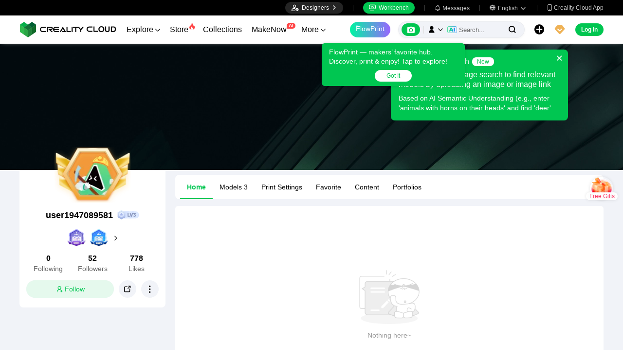

--- FILE ---
content_type: text/html; charset=utf-8
request_url: https://www.crealitycloud.com/user-profile/1947089581
body_size: 7976
content:
<!doctype html>
<html data-n-head-ssr lang="en" data-n-head="%7B%22lang%22:%7B%22ssr%22:%22en%22%7D%7D">
  <head >
    <title>user1947089581 | Profile | Creality Cloud</title><meta data-n-head="ssr" charset="utf-8"><meta data-n-head="ssr" name="referrer" content="no-referrer"><meta data-n-head="ssr" name="expires" content="Wed,01 Jan 2025 00:00:00 GMT"><meta data-n-head="ssr" name="viewport" content="width=device-width,initial-scale=1.0,maximum-scale=1.0,user-scalable=no"><meta data-n-head="ssr" name="p:domain_verify" content="37eeba1d235393b86b05e09ae7bda18d"><meta data-n-head="ssr" name="google-site-verification" content="pqPpdcgB-t-LexROf8iG8opVtNQ5zMZR8V4bPciv_Bo"><meta data-n-head="ssr" name="yandex-verification" content="ef10e47a92aac544"><meta data-n-head="ssr" name="facebook-domain-verification" content="tjqcxyy2hywg4pi8boq6ystb1yvg4m"><meta data-n-head="ssr" name="robots" content="index,follow"><meta data-n-head="ssr" data-hid="keywords" name="keywords" content="Creality Cloud, 3D model designer, STL files, 3D printing profile, printable 3D designs"><meta data-n-head="ssr" data-hid="description" name="description" content="Explore user1947089581’s 3D printing profile, featuring unique 3d printable models and print settings."><meta data-n-head="ssr" data-hid="twitter:card" name="twitter:card" content="summary"><meta data-n-head="ssr" data-hid="twitter:site" name="twitter:site" content="@crealitycloud"><meta data-n-head="ssr" data-hid="twitter:title" name="twitter:title" content="user1947089581 | Profile | Creality Cloud"><meta data-n-head="ssr" data-hid="twitter:image" name="twitter:image" content="https://pic2-cdn.creality.com/avatar/default/1F037C1A5722BB3DB89A3F970D20CDBF.png"><meta data-n-head="ssr" data-hid="twitter:description" name="twitter:description" content="Explore user1947089581’s 3D printing profile, featuring unique 3d printable models and print settings."><meta data-n-head="ssr" data-hid="og:site_name" property="og:site_name" content="user1947089581 | Profile | Creality Cloud"><meta data-n-head="ssr" data-hid="og:type" property="og:type" content="website"><meta data-n-head="ssr" data-hid="og:url" property="og:url" content="https://www.crealitycloud.com"><meta data-n-head="ssr" data-hid="og:title" property="og:title" content="user1947089581 | Profile | Creality Cloud"><meta data-n-head="ssr" data-hid="og:description" property="og:description" content="Explore user1947089581’s 3D printing profile, featuring unique 3d printable models and print settings."><meta data-n-head="ssr" data-hid="og:image" property="og:image" content="https://pic2-cdn.creality.com/avatar/default/1F037C1A5722BB3DB89A3F970D20CDBF.png"><meta data-n-head="ssr" data-hid="fb:pages" name="fb:pages" content="2567719713466612"><link data-n-head="ssr" rel="icon" type="image/x-icon" href="/favicon.ico"><link data-n-head="ssr" rel="dns-prefetch" href="https://pic2-cdn.creality.com/"><link data-n-head="ssr" rel="dns-prefetch" href="https://pic-cdn.creality.com/"><link data-n-head="ssr" rel="dns-prefetch" href="https://video2-cdn.creality.com/"><link data-n-head="ssr" rel="canonical" href="https://www.crealitycloud.com/user-profile/1947089581"><link data-n-head="ssr" rel="alternate" href="https://www.crealitycloud.com/user-profile/1947089581" hreflang="en"><link data-n-head="ssr" rel="alternate" href="https://www.crealitycloud.com/es/user-profile/1947089581" hreflang="es"><link data-n-head="ssr" rel="alternate" href="https://www.crealitycloud.com/de/user-profile/1947089581" hreflang="de"><link data-n-head="ssr" rel="alternate" href="https://www.crealitycloud.com/fr/user-profile/1947089581" hreflang="fr"><link data-n-head="ssr" rel="alternate" href="https://www.crealitycloud.com/nl/user-profile/1947089581" hreflang="nl"><link data-n-head="ssr" rel="alternate" href="https://www.crealitycloud.com/it/user-profile/1947089581" hreflang="it"><link data-n-head="ssr" rel="alternate" href="https://www.crealitycloud.com/tr/user-profile/1947089581" hreflang="tr"><link data-n-head="ssr" rel="alternate" href="https://www.crealitycloud.com/ro/user-profile/1947089581" hreflang="ro"><link data-n-head="ssr" rel="alternate" href="https://www.crealitycloud.com/pt/user-profile/1947089581" hreflang="pt"><link data-n-head="ssr" rel="alternate" href="https://www.crealitycloud.com/ar/user-profile/1947089581" hreflang="ar"><link data-n-head="ssr" rel="alternate" href="https://www.crealitycloud.com/ru/user-profile/1947089581" hreflang="ru"><link data-n-head="ssr" rel="alternate" href="https://www.crealitycloud.com/ja/user-profile/1947089581" hreflang="ja"><link data-n-head="ssr" rel="alternate" href="https://www.crealitycloud.com/ko/user-profile/1947089581" hreflang="ko"><link data-n-head="ssr" rel="alternate" href="https://www.crealitycloud.com/user-profile/1947089581" hreflang="x-default"><script data-n-head="ssr" src="https://challenges.cloudflare.com/turnstile/v0/api.js" type="text/javascript" async></script><script data-n-head="ssr" data-hid="theme-init" type="text/javascript" charset="utf-8">
            (function() {
            const darkModeStorage = localStorage.getItem('darkMode')
      const mediaQuery = window.matchMedia('(prefers-color-scheme: dark)')

      let darkMode = false
      if (darkModeStorage) {
        darkMode = darkModeStorage === 'true'
      } else {
        darkMode = mediaQuery.matches
      }
        if (darkMode) {
        document.documentElement.classList.add('cc--darkmode')
        }

            })();
          </script><link rel="stylesheet" href="/_nuxt/18608c8ca4516613b333.css"><link rel="stylesheet" href="/_nuxt/4d8fbb882847ecab35ea.css">
  </head>
  <body >
    <div data-server-rendered="true" id="__nuxt"><div id="__layout"><div id="app" style="--padding-top:90px;"><img src="https://pic2-cdn.creality.com/logo/logo.webp" width="0" height="0" alt="Creality Cloud - A diverse, convenient, interesting all-in-one 3D printing platform" class="seo-image"> <!----> <!----> <div class="com-header_container" style="--width:px;--padding:40px;transform:translateY(0);"><div class="top-head"><div class="top-left flex-start-item-center"><!----></div> <div class="top-right flex-end-item-center"><span><div role="tooltip" id="el-popover-169" aria-hidden="true" class="el-popover el-popper designers-popover" style="width:144pxpx;display:none;"><!----> <ul class="upload-list_comp en"><li><!----> <span class="text">Designer Space</span></li><li><!----> <span class="text">Influencer Club</span></li></ul></div><span class="el-popover__reference-wrapper"><div class="designers-box flex-start-item-center"><i class="iconfont"></i> 
          Designers
          <i class="iconfont arrow"></i></div></span></span> <div class="top-head-left-line"></div> <div class="workbench flex-item-center"><i class="iconfont"></i> 
        Workbench
      </div> <!----> <div class="top-head-left-line"></div> <div class="msg-icon"><i class="iconfont"></i> <span class="msg-icon_text">Messages</span> <!----></div> <span><div role="tooltip" id="el-popover-9186" aria-hidden="true" class="el-popover el-popper download-popover " style="width:300px;display:none;"><!----><!----> </div><span class="el-popover__reference-wrapper"><div class="language"><i class="iconfont global"></i> <span class="text">English </span> <i class="iconfont arrow"></i></div></span></span> <a href="/downloads/creality-cloud-app" class="download"><i class="iconfont">
          
        </i> <span class="text">Creality Cloud App</span></a></div></div> <div class="content flex-between-center"><div class="header-left flex-item-center"><a href="/" class="nuxt-link-active logo logo-name_other"><div class="images_comp flex-justify-center" data-v-1fbabcbe><!----> <picture style="width: 100%" data-v-1fbabcbe><source srcset="/_nuxt/img/1946550.png?x-oss-process=image/resize,m_fill,h_34,w_200/format,webp/ignore-error,1" type="image/webp" data-v-1fbabcbe> <img src="/_nuxt/img/1946550.png?x-oss-process=image/resize,m_fill,h_34,w_200/format,webp/ignore-error,1" alt="Creality Cloud 3D Printing" class="image_mode model" style="width:200px;object-fit:cover;" data-v-1fbabcbe></picture> </div></a> <div id="compHeaderNavList" class="nav-box flex-item-center"><span class="nav-item">
            Explore
            <i class="iconfont">
              
            </i></span><span class="nav-item have-corner-item">
            Store
            <i class="iconfont hot-icon"></i></span><a href="/collection" class="nav-item"><span>
              Collections
              <!----></span> <!----></a><span class="nav-item have-corner-item">
            MakeNow
            <i class="ai-corner ai-icon" data-v-4344c3cf>AI</i></span><a href="/contest" class="nav-item"><span>
              Contests
              <!----></span> <!----></a><a href="/leaderboard?type=model" class="nav-item"><span>
              Leaderboard
              <i class="iconfont">
              </i></span> <!----></a><a href="/community/post" class="nav-item"><span>
              Community
              <!----></span> <!----></a><a href="/product" class="nav-item"><span>
              Products
              <i class="iconfont">
              </i></span> <!----></a><a href="/downloads" class="nav-item"><span>
              Downloads
              <i class="iconfont">
              </i></span> <!----></a><a href="/blog/all?source=1" class="nav-item"><span>
              Blogs
              <!----></span> <!----></a></div></div> <div id="compHeaderRight" class="header-right flex-end-item-center"><span><div role="tooltip" id="el-popover-8205" aria-hidden="true" class="el-popover el-popper classic-popover-class" style="width:autopx;display:none;"><!----><div class="classic-popover-content"><p>FlowPrint — makers’ favorite hub. Discover, print &amp; enjoy! Tap to explore!</p> <div class="classic-popover-content-btn"><div class="base-confirm-btn">
              Got It
            </div></div></div></div><span class="el-popover__reference-wrapper"><div class="base-border-btn switch-creality-cloud">
            FlowPrint
          </div></span></span> <div class="nav-search searchKeywordByClass el-input el-input-group el-input-group--prepend el-input--suffix type-active-search"><div class="el-input-group__prepend"><div class="ai-box-container"><div class="ai-icon-box flex-center"><div class="ai-icon flex-center"><i class="iconfont"></i></div> <div class="ai-icon-btn"></div></div> <!----></div> <!----> <!----> <div class="search-content" style="display:none;"><div class="comp-search-content hideSearch"><!----> <!----></div></div> <div class="pic-search-content" style="display:none;"><div id="pic-search-container"><div class="pic-search-header flex-between-center"><span>Search model by image</span> <i class="el-icon-close"></i></div> <div class="pic-upload-box"><div class="upload-search-pic"><div tabindex="0" class="el-upload el-upload--text"><div class="el-upload-dragger"><div class="pic-search-input"><!----> <div class="pic-search-top flex-column-center"><i class="iconfont"></i> <div class="text">
            Drag the image here
            </div> <div class="upload-btn">Browse...</div></div> <div class="pic-search-bottom"><div class="el-divider el-divider--horizontal"><div class="el-divider__text is-center">or</div></div> <div class="flex-between-center"><div class="el-input"><!----><input type="text" autocomplete="off" placeholder="Paste image link" class="el-input__inner"><!----><!----><!----><!----></div> <div class="btn">
              Search
            </div></div></div></div></div><input type="file" name="file" accept="image/*" class="el-upload__input"></div></div></div></div></div> <div class="big-pic-content" style="display:none;"><div class="show-pic"></div></div></div><input type="text" autocomplete="off" placeholder="Search..." class="el-input__inner"><!----><span class="el-input__suffix"><span class="el-input__suffix-inner"><!----> <i class="iconfont el-input__icon"></i><!----><!----><!----><!----></span><!----></span><!----><!----></div> <span><div role="tooltip" id="el-popover-5079" aria-hidden="true" class="el-popover el-popper upload-popover" style="width:290px;display:none;"><!----> <ul class="upload-list_comp en"><li class="create-model"><i class="iconfont"></i> <span class="text">Upload Models</span></li><li class="create-post"><i class="iconfont"></i> <span class="text">Add a Make</span></li><li><i class="iconfont">&#xe6b9;</i> <span class="text">Upload Print Files</span></li></ul></div><span class="el-popover__reference-wrapper"><div class="upload flex-start-item-center"><i class="iconfont"></i></div></span></span> <!----> <div style="display:;"><span><div role="tooltip" id="el-popover-4104" aria-hidden="true" class="el-popover el-popper vip-popover" style="width:300px;display:none;"><!----> <div class="member-center_comp"><div class="member-header"><p class="name"></p> <p class="desc"></p> <span class="icon"></span></div> <div class="member-list"> <div class="btn text-center">
      Upgrade to Premium
    </div></div></div></div><span class="el-popover__reference-wrapper"><div currency="$" vip-min-day-of-price="0" class="nav-vip-box-container"><i class="vip iconfont"></i></div></span></span></div> <div class="workbench flex-item-center overflow-workbench en" style="display:none;"><i class="iconfont"></i> 
        Workbench
      </div> <!----> <span class="btn login-btn text-center">
          Log In
        </span> <div class="confirm-dialog_comp"><div class="el-dialog__wrapper" style="display:none;"><div role="dialog" aria-modal="true" aria-label="dialog" class="el-dialog message-confirm-dialog logout-dialog" style="margin-top:15vh;"><div class="el-dialog__header"><div class="message-confirm-dialog-title">
          
        </div><button type="button" aria-label="Close" class="el-dialog__headerbtn"><i class="el-dialog__close el-icon el-icon-close"></i></button></div><!----><div class="el-dialog__footer"><div class="confirm-body-btns"><button type="button" class="el-button cancel-btn el-button--default is-round"><!----><!----><span>
            
          </span></button> <button type="button" class="el-button el-button--primary is-round"><!----><!----><span>
            
          </span></button></div></div></div></div></div></div></div> <div class="drawer-container" style="height:0px;"><!----> <div class="header-modal-drawer flex-base" style="display:none;" data-v-4e7566b4><div class="quick-links-content" data-v-4e7566b4><p class="lable-title" data-v-4e7566b4>Quick links</p> <div class="quick-links-item en" data-v-4e7566b4>
      For You
    </div><div class="quick-links-item en" data-v-4e7566b4>
      Premium Free
    </div><div class="quick-links-item en" data-v-4e7566b4>
      Discounts
    </div><div class="quick-links-item en" data-v-4e7566b4>
      Coupons
    </div><div class="quick-links-item en" data-v-4e7566b4>
      Exclusive
    </div><div class="quick-links-item en" data-v-4e7566b4>
      Multicolor
    </div> <div class="line" data-v-4e7566b4></div> <div class="other-link-item en" data-v-4e7566b4>
      Leaderboard
    </div><div class="other-link-item en" data-v-4e7566b4>
      Designers
    </div><div class="other-link-item en" data-v-4e7566b4>
      Makers Tools
    </div></div> <div class="categories-content" data-v-4e7566b4><p class="lable-title cate-t" data-v-4e7566b4>All Categories</p> <div class="categories-list" data-v-4e7566b4><span class="lable" data-v-4e7566b4> All Categories</span></div> </div> <div class="trending-search-content" data-v-4e7566b4><p class="lable-title" data-v-4e7566b4>Popular searches</p> <!----></div></div> <!----> <!----></div> <div class="active-hover-content" style="left:nullpx;display:none;"><!----> <!----></div> <div class="flex-item-center"><div class="head-h5-navigation"><div class="line one"></div> <div class="line two"></div> <div class="line three"></div></div> <a href="/" class="head-h5-logo flex-between-center"><img src="/_nuxt/img/b96c62d.png" alt="Creality Cloud" class="logo-img"> <span class="logo-name">Creality Cloud</span></a></div> <div class="head-h5-right-box flex-item-center"><!----> <!----> <!----> <div class="head-h5-login-btn">
      Log In
    </div></div> <div class="head-h5-search-panel"><div class="head-h5-search-input el-input el-input-group el-input-group--append el-input--suffix"><!----><input type="text" autocomplete="off" placeholder="Search..." class="el-input__inner"><!----><span class="el-input__suffix"><span class="el-input__suffix-inner"><!----> <div class="pic-search flex-center"><i class="iconfont"></i></div> <i class="iconfont el-input__icon"></i><!----><!----><!----><!----></span><!----></span><div class="el-input-group__append"><div class="pic-search-content" style="display:none;"><div id="pic-search-container"><div class="pic-search-header flex-between-center"><span>Search model by image</span> <i class="el-icon-close"></i></div> <div class="pic-upload-box"><div class="upload-search-pic"><div tabindex="0" class="el-upload el-upload--text"><div class="el-upload-dragger"><div class="pic-search-input"><!----> <div class="pic-search-top flex-column-center"><i class="iconfont"></i> <div class="text">
            Drag the image here
            </div> <div class="upload-btn">Browse...</div></div> <div class="pic-search-bottom"><div class="el-divider el-divider--horizontal"><div class="el-divider__text is-center">or</div></div> <div class="flex-between-center"><div class="el-input"><!----><input type="text" autocomplete="off" placeholder="Paste image link" class="el-input__inner"><!----><!----><!----><!----></div> <div class="btn">
              Search
            </div></div></div></div></div><input type="file" name="file" accept="image/*" class="el-upload__input"></div></div></div></div></div></div><!----></div></div> <!----> <div class="h5-menu-list-comp" style="display:none;"><a href="/model-category/3d-print-all" class="nav-item">
        Explore
      </a><div class="nav-item">
        Store
      </div><a href="/collection" class="nav-item">
        Collections
      </a><div class="nav-item">
        FlowPrint
      </div><a href="/contest" class="nav-item">
        Contests
      </a><a href="/leaderboard?type=model" class="nav-item">
        Leaderboard
      </a><a href="/community/post" class="nav-item">
        Community
      </a><a href="/product" class="nav-item">
        Products
      </a><a href="/downloads" class="nav-item">
        Downloads
      </a><a href="/blog/all?source=1" class="nav-item">
        Blogs
      </a><div class="nav-item">
        Help Center
      </div><a href="/designer/partnership" class="nav-item">
        Designer Partnership Program
      </a><a href="/join-influencer-club" class="nav-item">
        Influencer Club
      </a></div> <!----></div> <div class="app-content"><!----> <div class="user-profile" data-v-7fccf3ff><div class="user-cover" style="background-image:url(/_nuxt/img/cb364ae.webp);" data-v-7fccf3ff><!----></div> <div class="user-content" data-v-7fccf3ff><div class="user-details" data-v-7fccf3ff><div class="user-base" data-v-7fccf3ff><div class="avatar_comp user-avatar avatar_w" style="--size:100px;" data-v-7fccf3ff><span class="vip" style="background-image:url(/_nuxt/img/5918c22.png);"></span> <div class="avatar"><div class="images_comp flex-justify-center" data-v-1c1e847f><picture style="width: 100%" data-v-1c1e847f><source data-src="https://pic2-cdn.creality.com/avatar/default/1F037C1A5722BB3DB89A3F970D20CDBF.png?x-oss-process=image/resize,h_100,w_100,m_fill/format,webp/ignore-error,1" srcset="https://pic2-cdn.creality.com/avatar/default/1F037C1A5722BB3DB89A3F970D20CDBF.png?x-oss-process=image/resize,w_10/format,webp/ignore-error,1" type="image/webp" data-v-1c1e847f> <img src="https://pic2-cdn.creality.com/avatar/default/1F037C1A5722BB3DB89A3F970D20CDBF.png" alt="avatar of user1947089581" class="image_mode avatar-default" style="height:100%;object-fit:cover;" data-v-1c1e847f></picture></div></div></div> <p class="nick-name" data-v-7fccf3ff><span class="text" data-v-7fccf3ff>user1947089581</span> <a href="/user-profile/1947089581?visitorPage=1" target="_blank" rel="opener" class="comp-lv_container" style="background-image:url(https://pic2-cdn.creality.com/crealityWebStaticImg/lv/3@2x.png);" data-v-7fccf3ff></a> <!----></p> <!----> <div class="user-medals flex-center" data-v-7fccf3ff><div class="user-medal" data-v-7fccf3ff><div class="images_comp flex-justify-center" data-v-1c1e847f data-v-7fccf3ff><picture style="width: 100%" data-v-1c1e847f><source data-src="https://pic2-cdn.creality.com/medal/icon/32a265315e6338630d63b9a6cc8a665b?x-oss-process=image/format,webp/ignore-error,1" srcset="https://pic2-cdn.creality.com/medal/icon/32a265315e6338630d63b9a6cc8a665b?x-oss-process=image/resize,w_10/format,webp/ignore-error,1" type="image/webp" data-v-1c1e847f> <img src="https://pic2-cdn.creality.com/medal/icon/32a265315e6338630d63b9a6cc8a665b" alt="Casual Fan" class="image_mode model-default" style="height:100%;object-fit:cover;" data-v-1c1e847f></picture></div></div><div class="user-medal" data-v-7fccf3ff><div class="images_comp flex-justify-center" data-v-1c1e847f data-v-7fccf3ff><picture style="width: 100%" data-v-1c1e847f><source data-src="https://pic2-cdn.creality.com/medal/icon/f98aef355c2d2504a7ac0d80a8d85f69?x-oss-process=image/format,webp/ignore-error,1" srcset="https://pic2-cdn.creality.com/medal/icon/f98aef355c2d2504a7ac0d80a8d85f69?x-oss-process=image/resize,w_10/format,webp/ignore-error,1" type="image/webp" data-v-1c1e847f> <img src="https://pic2-cdn.creality.com/medal/icon/f98aef355c2d2504a7ac0d80a8d85f69" alt="Dormant Fan" class="image_mode model-default" style="height:100%;object-fit:cover;" data-v-1c1e847f></picture></div></div> <!----> <i class="iconfont more-icon" data-v-7fccf3ff></i></div> <div class="user-data flex-center" data-v-7fccf3ff><a href="/followers/1947089581?type=follow" class="data flex-column-center" data-v-7fccf3ff><span class="value" data-v-7fccf3ff>
              0
            </span> <span class="label" data-v-7fccf3ff>Following</span></a> <a href="/followers/1947089581?type=followers" class="data flex-column-center" data-v-7fccf3ff><span class="value" data-v-7fccf3ff>
              52
            </span> <span class="label" data-v-7fccf3ff>Followers</span></a> <div class="data flex-column-center" data-v-7fccf3ff><span class="value" data-v-7fccf3ff>
              778
            </span> <span class="label" data-v-7fccf3ff>Likes</span></div></div> <!----> <div class="user-other flex-item-center" data-v-7fccf3ff><div class="com-follow_container follow btn" data-v-7fccf3ff><div class="unfollow flex-center"><i showIcon="true" class="iconfont int">
      
    </i> <span>Follow</span></div></div> <!----> <span data-v-7fccf3ff><div role="tooltip" id="el-popover-8261" aria-hidden="true" class="el-popover el-popper social-comp_popover" style="width:undefinedpx;display:none;"><!----><div class="social-icons"><div class="social-icon_comp block"><svg aria-hidden="true" class="svg-icon" style="color:#000;width:26px;height:26px;cursor:pointer;"><use xlink:href="#icon-Facebook"></use></svg> <span class="icon-text">Facebook</span></div> <div class="social-icon_comp block"><i class="iconfont flex-end pinterest" style="background:rgba(230, 0, 35, 1);color:#fff;--bg-size:26px;--font-size:18px;"></i> <span class="icon-text">Pinterest</span></div> <div class="social-icon_comp block"><i class="iconfont flex-center twitter" style="background:rgba(15, 20, 25, 1);color:#fff;--bg-size:26px;--font-size:13px;"></i> <span class="icon-text">X</span></div> <div class="social-icon_comp block"><i class="iconfont flex-center reddit" style="background:rgba(255, 69, 0, 1);color:#fff;--bg-size:26px;--font-size:15px;"></i> <span class="icon-text">Reddit</span></div> <div class="social-icon_comp block"><i class="iconfont flex-center copy" style="background:rgba(84, 101, 153, 1);color:#fff;--bg-size:26px;--font-size:13px;"></i> <span class="icon-text">Copy Link</span></div></div> <!----> <!----> </div><span class="el-popover__reference-wrapper"><div class="share btn" data-v-7fccf3ff><i class="iconfont" data-v-7fccf3ff></i></div></span></span> <div class="el-dropdown" data-v-7fccf3ff><div class="more btn" data-v-7fccf3ff><i class="iconfont" data-v-7fccf3ff></i></div> <ul class="el-dropdown-menu el-popper" style="display:none;" data-v-7fccf3ff><li tabindex="-1" class="el-dropdown-menu__item" data-v-7fccf3ff><!---->
                Report
              </li> <li tabindex="-1" class="el-dropdown-menu__item" data-v-7fccf3ff><!---->
                Block
              </li></ul></div></div></div> <!----> <!----></div> <div class="user-list" data-v-7fccf3ff><div class="user-tabs flex-wrap-item-center" data-v-7fccf3ff><a href="/user-profile/1947089581" aria-current="page" class="tab nuxt-link-exact-active nuxt-link-active active" data-v-7fccf3ff>
          Home
          <!----></a><a href="/user-profile/1947089581/models" class="tab" data-v-7fccf3ff>
          Models
          <span class="num" data-v-7fccf3ff>
            3
          </span></a><a href="/user-profile/1947089581/print-settings" class="tab" data-v-7fccf3ff>
          Print Settings
          <!----></a><a href="/user-profile/1947089581/favorite" class="tab" data-v-7fccf3ff>
          Favorite
          <!----></a><a href="/user-profile/1947089581/content" class="tab" data-v-7fccf3ff>
          Content
          <!----></a><a href="/user-profile/1947089581/portfolios" class="tab" data-v-7fccf3ff>
          Portfolios
          <!----></a></div> <!----> <!----> <!----> <!----> <!----> <!----> <!----> <!----> <!----> <!----> <!----> <div class="user-loading flex-center" data-v-7fccf3ff><i class="el-icon-loading" data-v-7fccf3ff></i> <span data-v-7fccf3ff> Loading... </span></div> <!----> <!----></div></div> <div data-v-5a2c8ed2 data-v-7fccf3ff><div class="el-dialog__wrapper com-alert-dialog comp-choose-tips" style="display:none;" data-v-5a2c8ed2><div role="dialog" aria-modal="true" aria-label="Choose Tags" class="el-dialog el-dialog--center" style="margin-top:15vh;width:500px;"><div class="el-dialog__header"><span class="el-dialog__title">Choose Tags</span><button type="button" aria-label="Close" class="el-dialog__headerbtn"><i class="el-dialog__close el-icon el-icon-close"></i></button></div><!----><!----></div></div> <div class="confirm-dialog_comp" data-v-5a2c8ed2><div class="el-dialog__wrapper" style="display:none;"><div role="dialog" aria-modal="true" aria-label="dialog" class="el-dialog message-confirm-dialog tips-dialog" style="margin-top:15vh;"><div class="el-dialog__header"><div class="message-confirm-dialog-title">
          
        </div><button type="button" aria-label="Close" class="el-dialog__headerbtn"><i class="el-dialog__close el-icon el-icon-close"></i></button></div><!----><div class="el-dialog__footer"><div class="confirm-body-btns"><button type="button" class="el-button cancel-btn el-button--default is-round"><!----><!----><span>
            
          </span></button> <button type="button" class="el-button el-button--primary is-round"><!----><!----><span>
            
          </span></button></div></div></div></div></div></div> <div class="el-dialog__wrapper comp-dialog report-from_comp flex-center" style="display:none;" data-v-7fccf3ff><div role="dialog" aria-modal="true" aria-label="dialog" class="el-dialog" style="margin-top:0;width:625px;"><div class="el-dialog__header"><span>Report User</span><button type="button" aria-label="Close" class="el-dialog__headerbtn"><i class="el-dialog__close el-icon el-icon-close"></i></button></div><!----><div class="el-dialog__footer"><span><button type="button" class="el-button cancel-btn el-button--default"><!----><!----><span>
      Cancel
    </span></button> <button type="button" class="el-button confirm-btn el-button--primary"><!----><!----><span>
      Submit
    </span></button></span></div></div></div> <div class="confirm-dialog_comp" data-v-7fccf3ff><div class="el-dialog__wrapper" style="display:none;"><div role="dialog" aria-modal="true" aria-label="dialog" class="el-dialog message-confirm-dialog other-medal-list-dialog" style="margin-top:15vh;"><div class="el-dialog__header"><div class="other-medal-header"><div class="left-user"><div class="avatar_comp avatar_w" style="--size:70px;"><span class="vip" style="background-image:url(/_nuxt/img/5918c22.png);"></span> <div class="avatar"><div class="images_comp flex-justify-center" data-v-1c1e847f><picture style="width: 100%" data-v-1c1e847f><source data-src="https://pic2-cdn.creality.com/avatar/default/1F037C1A5722BB3DB89A3F970D20CDBF.png?x-oss-process=image/resize,h_70,w_70,m_fill/format,webp/ignore-error,1" srcset="https://pic2-cdn.creality.com/avatar/default/1F037C1A5722BB3DB89A3F970D20CDBF.png?x-oss-process=image/resize,w_10/format,webp/ignore-error,1" type="image/webp" data-v-1c1e847f> <img src="https://pic2-cdn.creality.com/avatar/default/1F037C1A5722BB3DB89A3F970D20CDBF.png" alt="avatar of user1947089581" class="image_mode avatar-default" style="height:100%;object-fit:cover;" data-v-1c1e847f></picture></div></div></div> <div class="user-box"><div class="flex-item-center user-nick-name">
          user1947089581
          <a href="/user-profile/1947089581?visitorPage=1" target="_blank" rel="opener" class="comp-lv_container ml-2" style="background-image:url(https://pic2-cdn.creality.com/crealityWebStaticImg/lv/3@2x.png);"></a></div> <div class="medal-total"><!----></div></div></div></div><button type="button" aria-label="Close" class="el-dialog__headerbtn"><i class="el-dialog__close el-icon el-icon-close"></i></button></div><!----><div class="el-dialog__footer"><div class="confirm-body-btns"><button type="button" class="el-button cancel-btn el-button--default is-round"><!----><!----><span>
            
          </span></button> <button type="button" class="el-button el-button--primary is-round"><!----><!----><span>
            
          </span></button></div></div></div></div></div> <div class="confirm-dialog_comp" data-v-7fccf3ff><div class="el-dialog__wrapper" style="display:none;"><div role="dialog" aria-modal="true" aria-label="dialog" class="el-dialog message-confirm-dialog normal-badge-detail-dialog" style="margin-top:15vh;"><div class="el-dialog__header"><div class="message-confirm-dialog-title">
          
        </div><button type="button" aria-label="Close" class="el-dialog__headerbtn"><i class="el-dialog__close el-icon el-icon-close"></i></button></div><!----><div class="el-dialog__footer"><div class="confirm-body-btns"><button type="button" class="el-button cancel-btn el-button--default is-round"><!----><!----><span>
            
          </span></button> <button type="button" class="el-button el-button--primary is-round"><!----><!----><span>
            
          </span></button></div></div></div></div></div> <div class="el-dialog__wrapper import-model-dialog" style="display:none;" data-v-7fccf3ff><div role="dialog" aria-modal="true" aria-label="Import Model" class="el-dialog" style="margin-top:15vh;width:840px;"><div class="el-dialog__header"><span class="el-dialog__title">Import Model</span><button type="button" aria-label="Close" class="el-dialog__headerbtn"><i class="el-dialog__close el-icon el-icon-close"></i></button></div><!----><div class="el-dialog__footer"><div class="dialog-footer flex-item-center disable"><i class="iconfont">  </i> <div class="text">
      Selected
      <span class="base-font-color font-bold">0</span>
      model selected, 
    </div> <!----> <button type="button" class="el-button import-btn el-button--default"><!----><!----><span>Import</span></button> <div class="select-box" style="display:none;"><!----></div></div></div></div></div> <div class="el-dialog__wrapper com-alert-dialog add-folder-comp" style="display:none;" data-v-7fccf3ff><div role="dialog" aria-modal="true" aria-label="Add to Favorites" class="el-dialog el-dialog--center" style="margin-top:15vh;width:625px;"><div class="el-dialog__header"><span class="el-dialog__title">Add to Favorites</span><button type="button" aria-label="Close" class="el-dialog__headerbtn"><i class="el-dialog__close el-icon el-icon-close"></i></button></div><!----><!----></div></div> <div class="confirm-dialog_comp" data-v-7fccf3ff><div class="el-dialog__wrapper" style="display:none;"><div role="dialog" aria-modal="true" aria-label="dialog" class="el-dialog message-confirm-dialog folder-dialog" style="margin-top:15vh;"><div class="el-dialog__header"><div class="message-confirm-dialog-title">
          
        </div><button type="button" aria-label="Close" class="el-dialog__headerbtn"><i class="el-dialog__close el-icon el-icon-close"></i></button></div><!----><div class="el-dialog__footer"><div class="confirm-body-btns"><button type="button" class="el-button cancel-btn el-button--default is-round"><!----><!----><span>
            
          </span></button> <button type="button" class="el-button el-button--primary is-round"><!----><!----><span>
            
          </span></button></div></div></div></div></div> <div onselectstart="return false" class="comp-clip_container" data-v-7fccf3ff><label><input type="file" accept=".jpeg, .png, .jpg, .webp, .gif" class="file-btn"> <div data-v-7fccf3ff></div></label> <div onselectstart="return false" class="el-dialog__wrapper clip-dialog" style="display:none;"><div role="dialog" aria-modal="true" aria-label="dialog" class="el-dialog" style="margin-top:5vh;width:800px;"><div class="el-dialog__header"><div class="clip-header flex-between"><div class="el-dialog__title">
          Crop Image
        </div> <!----></div><button type="button" aria-label="Close" class="el-dialog__headerbtn"><i class="el-dialog__close el-icon el-icon-close"></i></button></div><!----><div class="el-dialog__footer"><div class="clip-control"><button type="button" class="el-button el-button--default el-button--small"><!----><!----><span>
        Cancel
      </span></button> <button type="button" class="el-button el-button--primary el-button--small"><!----><!----><span>
        Confirm
      </span></button></div></div></div></div></div></div></div> <!----> <!----> <div style="display:none;"></div> <!----><!----><!----><!----><!----><!----><!----><!----><!----><!----><!----><!----><!----><!----><!----><!----><!----><!----><!----><!----><!----> <div class="el-dialog__wrapper comp-dialog" style="display:none;"><div role="dialog" aria-modal="true" aria-label="Access selection" class="el-dialog" style="margin-top:15vh;width:500px;"><div class="el-dialog__header"><span class="el-dialog__title">Access selection</span><button type="button" aria-label="Close" class="el-dialog__headerbtn"><i class="el-dialog__close el-icon el-icon-close"></i></button></div><!----><!----></div></div> <div class="el-dialog__wrapper dtc-config-dialog comp-dialog" style="display:none;"><div role="dialog" aria-modal="true" aria-label="Creality Official Store" class="el-dialog" style="margin-top:15vh;width:860px;"><div class="el-dialog__header"><span class="el-dialog__title">Creality Official Store</span><button type="button" aria-label="Close" class="el-dialog__headerbtn"><i class="el-dialog__close el-icon el-icon-close"></i></button></div><!----><!----></div></div> <!----> <div class="el-dialog__wrapper comp-dialog" style="display:none;" data-v-360ac472><div role="dialog" aria-modal="true" aria-label="dialog" class="el-dialog" style="margin-top:15vh;width:500px;"><div class="el-dialog__header"><span class="el-dialog__title"></span><button type="button" aria-label="Close" class="el-dialog__headerbtn"><i class="el-dialog__close el-icon el-icon-close"></i></button></div><!----><!----></div></div> <div class="el-dialog__wrapper comp-dialog printer-gift_dialog" style="display:none;"><div role="dialog" aria-modal="true" aria-label="dialog" class="el-dialog" style="margin-top:15vh;width:374px;"><div class="el-dialog__header"><span class="el-dialog__title"></span><!----></div><!----><!----></div></div> <div class="el-dialog__wrapper comp-dialog" style="display:none;"><div role="dialog" aria-modal="true" aria-label="Your personal information has been reset" class="el-dialog" style="margin-top:15vh;width:400px;"><div class="el-dialog__header"><span class="el-dialog__title">Your personal information has been reset</span><!----></div><!----><!----></div></div></div></div></div><script>window.__NUXT__=(function(a,b,c,d,e,f,g,h,i,j,k,l,m){return {layout:"default",data:[{isMine:c,userInfoModeler:{userId:i,nickName:"user1947089581",userAvatar:f,sex:a,introduction:d,level:j,modelSharedCount:j,followCount:a,fansCount:52,modelLikeCount:k,circleCount:a,blogCount:a,likeCount:k,relationship:a,blackRelationship:a,identity:a,status:g,isReceive:c,receiveAccount:d,collectCount:a,anthologyCount:a,memberLevel:h,modelerLevel:a,authLink:b,backgroundUrlApp:d,backgroundUrlPc:d,thematicCount:a,widgetCount:a,privacySettingsTiny:{modelCollectionPrivate:c,guestDefaultPage:"model"},followTime:a,model3mfCount:a,avatar:f},userCover:"\u002F_nuxt\u002Fimg\u002Fcb364ae.webp",isFollow:c,wearMedal:{count:h,list:[{medalType:l,name:"Casual Fan",desc:"Visited Creality Cloud every day for the past 7 days.",behavior:a,year:m,medalId:"64671ff3cffbac241bb1303b",level:g,icon:"https:\u002F\u002Fpic2-cdn.creality.com\u002Fmedal\u002Ficon\u002F32a265315e6338630d63b9a6cc8a665b",isWear:e},{medalType:l,name:"Dormant Fan",desc:"Visited crealitycloud.com every day for the past 3 days.",behavior:a,year:m,medalId:"64671e6078b75e79aa39edd1",level:g,icon:"https:\u002F\u002Fpic2-cdn.creality.com\u002Fmedal\u002Ficon\u002Ff98aef355c2d2504a7ac0d80a8d85f69",isWear:e}],getCount:h},anthologyCount:a,seoInfo:{image:f},userId:i,alias:d}],fetch:{},error:b,state:{lang:a,locale:"en",userInfo:b,isLogin:c,aliyunInfo:{},checkAuth:b,openSubmit:c,voteBtn:c,bricsOpen:e,showBirthday:c,msgCount:{},appConfig:b,appConfigVer:d,allPrintList:[],pipStatus:c,playStatus:e,softCategoryList:[],storePrintList:[],storeSeriesList:[],storeLasterList:[],storeScanList:[],storeCfsList:[],headReconCollection:[],headReconModeler:[],softDocumentInfo:{},otaList:[],scaleXInfo:b,scaleYInfo:b,scaleZInfo:b,signInSuccess:c,checkInDays:a,productClassList:[],blogClassList:[],modalClassList:[],privileges:[],productBannerList:[],gadgetsBannerList:[],linkInfo:{},allQrList:[],videoDeviceName:d,vipRightsList:[],hotSearchWord:[],hotTagsWord:[],communitySortMap:[],communityRightBanner:[],communityRecommendTag:[],commonlyPrinterList:[],anthology:{},ossInfo:{},channelActiveList:[],channelHotGroupData:{},cartList:[],cartData:{},cartRequest:c,pushConfig:b,topToHeight:90,showBindEmail:b,systemUpgrade:b,greyState:b,blogRegisterSensors:d,isVipModelNew:c,isCouponModelNew:c,newlyTimes:{},sliceEngineVersion:"3.0.0",currClickType:d,hotPrinterList:b,modelAuthorList:[],leaderboardList:b,zipDownloadProgress:[],userQueryParams:d,sgRequestId:d,missionCenterPageSeoInfo:b,memberNumVal:{},targetAccount:b,jumpMakerNowAction:a,makenowCount:{},isIframeCreality:c,reportStayTime:c,isClickLeave:c,searchId:d,specialUserList:[],makenowContestPageConfig:b,contestPageData:{pageData:{}},modelDetail:{modelResult:{}},modelListPageData:{pageData:{}},pageData:{pageData:{}},productPageData:{pageData:{}},searchListPageData:{pageData:{}},theme:{darkMode:c},userPage:{pageData:{}},i18n:{routeParams:{}},jwtToken:b},serverRendered:e,routePath:"\u002Fuser-profile\u002F1947089581",config:{_app:{basePath:"\u002F",assetsPath:"\u002F_nuxt\u002F",cdnURL:b}},__i18n:{langs:{}}}}(0,null,false,"",true,"https:\u002F\u002Fpic2-cdn.creality.com\u002Favatar\u002Fdefault\u002F1F037C1A5722BB3DB89A3F970D20CDBF.png",1,2,1947089581,3,778,6,2023));</script><script src="/_nuxt/f7c28949186661781154.js" defer></script><script src="/_nuxt/fa4b25d98f18f6478456.js" defer></script><script src="/_nuxt/5631a59cb2c5ab2ab390.js" defer></script><script src="/_nuxt/5ba7059e745810d25ea5.js" defer></script><script src="/_nuxt/cc22352fd27eb587dda5.js" defer></script><script src="/_nuxt/42e3dc8d3572ea512a60.js" defer></script><script src="/_nuxt/0d9cf7472be3f52b04fc.js" defer></script><script src="/_nuxt/24de0149fad794a0fe28.js" defer></script><script src="/_nuxt/8cc2e122fc87f625b48a.js" defer></script>
  <script defer src="https://static.cloudflareinsights.com/beacon.min.js/vcd15cbe7772f49c399c6a5babf22c1241717689176015" integrity="sha512-ZpsOmlRQV6y907TI0dKBHq9Md29nnaEIPlkf84rnaERnq6zvWvPUqr2ft8M1aS28oN72PdrCzSjY4U6VaAw1EQ==" data-cf-beacon='{"rayId":"9bfcaf7d99b4b965","version":"2025.9.1","serverTiming":{"name":{"cfExtPri":true,"cfEdge":true,"cfOrigin":true,"cfL4":true,"cfSpeedBrain":true,"cfCacheStatus":true}},"token":"01f096d0466d4d2caa5c382629772405","b":1}' crossorigin="anonymous"></script>
</body>
</html>


--- FILE ---
content_type: text/css; charset=UTF-8
request_url: https://www.crealitycloud.com/_nuxt/18608c8ca4516613b333.css
body_size: 100668
content:
.base_container[data-v-4b4dd376]{display:flex;align-items:center;justify-content:flex-start;flex-direction:column}.base_page[data-v-4b4dd376]{max-width:1200px;min-width:750px}.flex_list[data-v-4b4dd376]{display:flex;align-items:flex-start;justify-content:flex-start;flex-direction:row;flex-wrap:wrap}.full_bg[data-v-4b4dd376],.full_icon[data-v-4b4dd376]{background-size:100%;background-position:50%;background-repeat:no-repeat}.com-sticky-wrap[data-v-4b4dd376]{position:sticky;top:var(--HeaderToHeight,46px);z-index:101;transition:top .3s ease-in-out}.full_icon[data-v-4b4dd376]{display:inline-block}.input_placeholder input[data-v-4b4dd376]::-webkit-input-placeholder{color:var(--font-color-light)}.input_placeholder input[data-v-4b4dd376]:-moz-placeholder,.input_placeholder input[data-v-4b4dd376]::-moz-placeholder{color:var(--font-color-light)}.input_placeholder input[data-v-4b4dd376]:-ms-input-placeholder{color:var(--font-color-light)}.input_placeholder textarea[data-v-4b4dd376]::-webkit-input-placeholder{color:var(--font-color-light)}.input_placeholder textarea[data-v-4b4dd376]:-moz-placeholder,.input_placeholder textarea[data-v-4b4dd376]::-moz-placeholder{color:var(--font-color-light)}.input_placeholder textarea[data-v-4b4dd376]:-ms-input-placeholder{color:var(--font-color-light)}.selectZindex800[data-v-4b4dd376]{z-index:800!important}@keyframes upMove-4b4dd376{0%{transform:translateY(80px);opacity:0}to{transform:translateY(0);opacity:1}}@keyframes downMove-4b4dd376{0%{transform:translateY(-50px);opacity:0}to{transform:translateY(0);opacity:1}}[data-v-4b4dd376]:export{theme:#00c651;topHeight:var(--HeaderToHeight,46px)}.carousel-card[data-v-4b4dd376]{position:absolute!important}.carousel-card[data-v-4b4dd376],[data-v-4b4dd376] .el-carousel__container{width:100%;height:100%}[data-v-4b4dd376] .el-carousel__indicators{background:rgba(var(--theme-black-white2),.4);border-radius:30px;padding:0 6px;line-height:0}[data-v-4b4dd376] .el-carousel__indicators .el-carousel__indicator--horizontal{padding:6px 4px}[data-v-4b4dd376] .el-carousel__indicators--horizontal{bottom:10px}[data-v-4b4dd376] .el-carousel__button{width:8px;height:8px;border-radius:8px;background:var(--theme-white-black);opacity:.3}.base_container[data-v-1c1e847f]{display:flex;align-items:center;justify-content:flex-start;flex-direction:column}.base_page[data-v-1c1e847f]{max-width:1200px;min-width:750px}.flex_list[data-v-1c1e847f]{display:flex;align-items:flex-start;justify-content:flex-start;flex-direction:row;flex-wrap:wrap}.full_bg[data-v-1c1e847f],.full_icon[data-v-1c1e847f]{background-size:100%;background-position:50%;background-repeat:no-repeat}.com-sticky-wrap[data-v-1c1e847f]{position:sticky;top:var(--HeaderToHeight,46px);z-index:101;transition:top .3s ease-in-out}.full_icon[data-v-1c1e847f]{display:inline-block}.input_placeholder input[data-v-1c1e847f]::-webkit-input-placeholder{color:var(--font-color-light)}.input_placeholder input[data-v-1c1e847f]:-moz-placeholder,.input_placeholder input[data-v-1c1e847f]::-moz-placeholder{color:var(--font-color-light)}.input_placeholder input[data-v-1c1e847f]:-ms-input-placeholder{color:var(--font-color-light)}.input_placeholder textarea[data-v-1c1e847f]::-webkit-input-placeholder{color:var(--font-color-light)}.input_placeholder textarea[data-v-1c1e847f]:-moz-placeholder,.input_placeholder textarea[data-v-1c1e847f]::-moz-placeholder{color:var(--font-color-light)}.input_placeholder textarea[data-v-1c1e847f]:-ms-input-placeholder{color:var(--font-color-light)}.selectZindex800[data-v-1c1e847f]{z-index:800!important}@keyframes upMove-1c1e847f{0%{transform:translateY(80px);opacity:0}to{transform:translateY(0);opacity:1}}@keyframes downMove-1c1e847f{0%{transform:translateY(-50px);opacity:0}to{transform:translateY(0);opacity:1}}[data-v-1c1e847f]:export{theme:#00c651;topHeight:var(--HeaderToHeight,46px)}.images_comp[data-v-1c1e847f]{width:100%;height:100%}.images_comp .image_mode[data-v-1c1e847f]{position:absolute;top:50%;transform:translateY(-50%);width:100%;max-width:100%;overflow:hidden}.images_comp .image_mode[data-v-1c1e847f]:before{content:"";float:left;width:100%;height:100%;display:flex;align-items:center;background-repeat:no-repeat;background-position:50%;background-color:var(--model-cover-bg)}.images_comp .image_mode.model-default[data-v-1c1e847f]:before{background-image:url([data-uri]);background-size:38%}.images_comp .image_mode.avatar-default[data-v-1c1e847f]:before{background-image:url(/_nuxt/img/700b04f.webp);background-size:cover}.images_comp .image_mode.banner-default[data-v-1c1e847f]:before{background-image:url([data-uri]);background-size:cover}.images_comp.dark-image_comp .image_mode.model-default[data-v-1c1e847f]:before{background-image:url(/_nuxt/img/fefa3d6.webp)}.images_comp.dark-image_comp .image_mode.banner-default[data-v-1c1e847f]:before{background-image:url([data-uri])}.avatar_comp{display:inline-block;width:var(--size);height:var(--size);position:relative}.avatar_comp.avatar_w,.avatar_comp .vip{width:calc(var(--size)*1.57);height:calc(var(--size)*1.15)}.avatar_comp .vip{background-size:cover;position:absolute;z-index:9}.avatar_comp .vip.vip_scale{transform:translate3d(-19%,-5%,0)}.avatar_comp .avatar{width:var(--size);height:var(--size);border-radius:var(--size);overflow:hidden;position:absolute;left:50%;top:50%;transform:translate3d(-50%,-50%,0);z-index:0}.avatar_comp .avatar.border{border:1px solid var(--theme-white-black)}.comp-tooltip.el-popover{padding:7px 10px!important;border-radius:4px!important;box-shadow:0 0 7px 0 rgba(42,42,42,.2)!important;word-break:break-word;min-width:unset!important;max-width:600px;text-align:left!important}.comp-tooltip.el-popover .content{line-height:18px!important;word-break:break-word}.comp-tooltip.el-popover .content.contentHasStyle{white-space:pre-wrap}.comp-tooltip.el-popover.bottom-end .popper__arrow,.comp-tooltip.el-popover.bottom-end .popper__arrow:after,.comp-tooltip.el-popover.bottom-start .popper__arrow,.comp-tooltip.el-popover.bottom-start .popper__arrow:after,.comp-tooltip.el-popover.bottom .popper__arrow,.comp-tooltip.el-popover.bottom .popper__arrow:after,.comp-tooltip.el-popover.top-end .popper__arrow,.comp-tooltip.el-popover.top-end .popper__arrow:after,.comp-tooltip.el-popover.top-start .popper__arrow,.comp-tooltip.el-popover.top-start .popper__arrow:after,.comp-tooltip.el-popover.top .popper__arrow,.comp-tooltip.el-popover.top .popper__arrow:after{border-top-color:var(--theme-white-black3)!important;border-bottom-color:var(--theme-white-black3)!important}.comp-tooltip.el-popover.left-end .popper__arrow,.comp-tooltip.el-popover.left-end .popper__arrow:after,.comp-tooltip.el-popover.left-start .popper__arrow,.comp-tooltip.el-popover.left-start .popper__arrow:after,.comp-tooltip.el-popover.left .popper__arrow,.comp-tooltip.el-popover.left .popper__arrow:after,.comp-tooltip.el-popover.right-end .popper__arrow,.comp-tooltip.el-popover.right-end .popper__arrow:after,.comp-tooltip.el-popover.right-start .popper__arrow,.comp-tooltip.el-popover.right-start .popper__arrow:after,.comp-tooltip.el-popover.right .popper__arrow,.comp-tooltip.el-popover.right .popper__arrow:after{border-left-color:var(--theme-white-black3)!important;border-right-color:var(--theme-white-black3)!important}.comp-tooltip.el-popover.warn-tips.el-popover{background:#f90;color:var(--theme-white-black)}.comp-tooltip.el-popover.warn-tips.el-popover .popper__arrow,.comp-tooltip.el-popover.warn-tips.el-popover .popper__arrow:after{border-top-color:#f90!important;border-bottom-color:#f90!important}.comp-tooltip-black.el-popover{background:#000;padding:9px;color:#fff;border-color:#000;min-width:unset!important}.comp-tooltip-black.el-popover .el-popover__title{color:#fff;font-size:14px;font-weight:600;margin-bottom:6px}.comp-tooltip-black.el-popover .content{font-size:12px;line-height:17px}.comp-tooltip-black.el-popover .content.contentHasStyle{white-space:pre-wrap}.comp-tooltip-black.el-popover.el-popper[x-placement^=top] .popper__arrow,.comp-tooltip-black.el-popover.el-popper[x-placement^=top] .popper__arrow:after{border-top-color:#000}.comp-tooltip-black.el-popover.el-popper[x-placement^=left] .popper__arrow,.comp-tooltip-black.el-popover.el-popper[x-placement^=left] .popper__arrow:after{border-left-color:#000}.comp-tooltip-black.el-popover.el-popper[x-placement^=right] .popper__arrow,.comp-tooltip-black.el-popover.el-popper[x-placement^=right] .popper__arrow:after{border-right-color:#000}.comp-tooltip-black.el-popover.el-popper[x-placement^=bottom] .popper__arrow,.comp-tooltip-black.el-popover.el-popper[x-placement^=bottom] .popper__arrow:after{border-bottom-color:#000}.comp-tooltip-no-title.el-popover{padding:5px 9px}.base_container[data-v-c240207c]{display:flex;align-items:center;justify-content:flex-start;flex-direction:column}.base_page[data-v-c240207c]{max-width:1200px;min-width:750px}.flex_list[data-v-c240207c]{display:flex;align-items:flex-start;justify-content:flex-start;flex-direction:row;flex-wrap:wrap}.full_bg[data-v-c240207c],.full_icon[data-v-c240207c]{background-size:100%;background-position:50%;background-repeat:no-repeat}.com-sticky-wrap[data-v-c240207c]{position:sticky;top:var(--HeaderToHeight,46px);z-index:101;transition:top .3s ease-in-out}.full_icon[data-v-c240207c]{display:inline-block}.input_placeholder input[data-v-c240207c]::-webkit-input-placeholder{color:var(--font-color-light)}.input_placeholder input[data-v-c240207c]:-moz-placeholder,.input_placeholder input[data-v-c240207c]::-moz-placeholder{color:var(--font-color-light)}.input_placeholder input[data-v-c240207c]:-ms-input-placeholder{color:var(--font-color-light)}.input_placeholder textarea[data-v-c240207c]::-webkit-input-placeholder{color:var(--font-color-light)}.input_placeholder textarea[data-v-c240207c]:-moz-placeholder,.input_placeholder textarea[data-v-c240207c]::-moz-placeholder{color:var(--font-color-light)}.input_placeholder textarea[data-v-c240207c]:-ms-input-placeholder{color:var(--font-color-light)}.selectZindex800[data-v-c240207c]{z-index:800!important}@keyframes upMove-c240207c{0%{transform:translateY(80px);opacity:0}to{transform:translateY(0);opacity:1}}@keyframes downMove-c240207c{0%{transform:translateY(-50px);opacity:0}to{transform:translateY(0);opacity:1}}[data-v-c240207c]:export{theme:#00c651;topHeight:var(--HeaderToHeight,46px)}.model-price_layout[data-v-c240207c]{position:absolute;right:0;bottom:0;height:26px;line-height:26px;border-top-left-radius:8px;overflow:hidden}.model-price_layout .vip-status[data-v-c240207c]{font-size:18px;color:#bc7532;padding:0 6px;background:linear-gradient(180deg,#ffe6c1,#e3c38a)}.model-price_layout .model-price[data-v-c240207c]{padding:0 6px;background:#000}.model-price_layout .model-price .text[data-v-c240207c]{font-size:14px;font-weight:700;color:#fff;margin-left:5px}.com-uploadImg-box{position:relative}.com-uploadImg-box .hidden-box{position:absolute;top:0;left:0;width:100%;height:100%;z-index:9;opacity:0}.com-uploadImg-box .com-uploadImg .up-text{width:var(--com-upload-width);height:var(--com-upload-width);background:var(--lowest-bg-color);border-radius:4px;display:flex;align-items:center;justify-content:center;flex-direction:column}.com-uploadImg-box .com-uploadImg .up-text .icon{color:#999;font-size:26px}.com-uploadImg-box .com-uploadImg .up-text .text{font-size:14px;margin-top:6px;line-height:1}.appeal-form_dialog .el-dialog{width:514px!important}.appeal-form_dialog .el-dialog__header{padding:0 20px;height:58px;border-bottom:1px solid var(--light-border-color)}.appeal-form_dialog .el-dialog__header .el-dialog__title{font-size:18px;font-weight:700;color:var(--theme-black-white);line-height:58px}.appeal-form_dialog .el-dialog__body{padding:0}.appeal-form_dialog .original-proof{padding:20px 20px 0}.appeal-form_dialog .original-proof .title{display:flex;align-items:center;justify-content:flex-start}.appeal-form_dialog .original-proof .title .text{font-size:14px;font-weight:700;color:var(--theme-black-white)}.appeal-form_dialog .original-proof .title .text:before{content:"*";color:red}.appeal-form_dialog .original-proof .title .iconfont{font-size:14px;color:var(--theme-black-white);margin-left:8px;cursor:pointer}.appeal-form_dialog .original-proof .title .num{flex:1;font-size:12px;color:#999;text-align:right}.appeal-form_dialog .original-proof .work-list{display:flex;align-items:center;justify-content:flex-start;flex-wrap:wrap;margin-right:-12px;margin-top:3px}.appeal-form_dialog .original-proof .work-list .work-item{width:150px;height:106px;background-size:cover;background-position:50%;border-radius:6px;margin-right:12px;margin-top:12px;position:relative}.appeal-form_dialog .original-proof .work-list .work-item .delete{position:absolute;top:3px;right:3px;cursor:pointer;width:16px;height:16px;border-radius:8px;background-color:rgba(var(--theme-black-white2),.5);display:flex;align-items:center;justify-content:center}.appeal-form_dialog .original-proof .work-list .work-item .delete .iconfont{display:inline-block;color:var(--theme-white-black);font-size:12px;transform:scale(.6)}.appeal-form_dialog .original-proof .work-list .com-uploadImg-box{display:flex;align-items:center;justify-content:center;width:150px;height:106px;margin-right:12px;background-color:var(--editor-item-bg);border-radius:6px;margin-top:12px}.appeal-form_dialog .original-proof .work-list .com-uploadImg-box .upload-UI{color:#00c651;display:flex;flex-direction:column}.appeal-form_dialog .original-proof .work-list .com-uploadImg-box .upload-UI .iconfont{margin-bottom:3px}.appeal-form_dialog .contact,.appeal-form_dialog .remark{padding:0 20px;margin-top:15px}.appeal-form_dialog .contact .title,.appeal-form_dialog .remark .title{font-size:14px;font-weight:700;color:var(--theme-black-white)}.appeal-form_dialog .contact .input,.appeal-form_dialog .remark .input{width:100%;background:var(--lowest-bg-color);border-radius:6px;margin-top:10px}.appeal-form_dialog .contact .input input,.appeal-form_dialog .contact .input textarea,.appeal-form_dialog .remark .input input,.appeal-form_dialog .remark .input textarea{width:100%;font-size:14px;color:var(--theme-black-white)}.appeal-form_dialog .contact .input input,.appeal-form_dialog .remark .input input{height:40px;padding:0 14px}.appeal-form_dialog .contact .input textarea,.appeal-form_dialog .remark .input textarea{height:94px;padding:14px}.appeal-form_dialog .button-wrapper{margin-top:20px;height:66px;background:var(--theme-white-black);box-shadow:0 -2px 8px 0 rgba(var(--theme-black-white2),.04);border-radius:0 0 6px 6px;display:flex;align-items:center;justify-content:center}.appeal-form_dialog .button-wrapper .btn{display:block;width:236px;height:38px;border-radius:38px;line-height:38px;background:#00c651;font-size:14px;font-weight:700;color:var(--theme-white-black);text-align:center;cursor:pointer}.base_container[data-v-7c89e224]{display:flex;align-items:center;justify-content:flex-start;flex-direction:column}.base_page[data-v-7c89e224]{max-width:1200px;min-width:750px}.flex_list[data-v-7c89e224]{display:flex;align-items:flex-start;justify-content:flex-start;flex-direction:row;flex-wrap:wrap}.full_bg[data-v-7c89e224],.full_icon[data-v-7c89e224]{background-size:100%;background-position:50%;background-repeat:no-repeat}.com-sticky-wrap[data-v-7c89e224]{position:sticky;top:var(--HeaderToHeight,46px);z-index:101;transition:top .3s ease-in-out}.full_icon[data-v-7c89e224]{display:inline-block}.input_placeholder input[data-v-7c89e224]::-webkit-input-placeholder{color:var(--font-color-light)}.input_placeholder input[data-v-7c89e224]:-moz-placeholder,.input_placeholder input[data-v-7c89e224]::-moz-placeholder{color:var(--font-color-light)}.input_placeholder input[data-v-7c89e224]:-ms-input-placeholder{color:var(--font-color-light)}.input_placeholder textarea[data-v-7c89e224]::-webkit-input-placeholder{color:var(--font-color-light)}.input_placeholder textarea[data-v-7c89e224]:-moz-placeholder,.input_placeholder textarea[data-v-7c89e224]::-moz-placeholder{color:var(--font-color-light)}.input_placeholder textarea[data-v-7c89e224]:-ms-input-placeholder{color:var(--font-color-light)}.selectZindex800[data-v-7c89e224]{z-index:800!important}@keyframes upMove-7c89e224{0%{transform:translateY(80px);opacity:0}to{transform:translateY(0);opacity:1}}@keyframes downMove-7c89e224{0%{transform:translateY(-50px);opacity:0}to{transform:translateY(0);opacity:1}}[data-v-7c89e224]:export{theme:#00c651;topHeight:var(--HeaderToHeight,46px)}.border-top-radius[data-v-7c89e224]{border-top-left-radius:8px;border-top-right-radius:8px}.model-root[data-v-7c89e224]{width:100%;height:100%}.choose-model-box[data-v-7c89e224]{width:76px;padding:10px;background-color:rgba(var(--lowest-bg-color2),.6);position:absolute;bottom:8px;left:8px;z-index:10}.choose-model-box .el-radio[data-v-7c89e224]{line-height:2}.skeleton-user[data-v-7c89e224],.user-info[data-v-7c89e224]{width:100%;height:38px;background:var(--theme-white-black);padding:0 10px}@media (min-width:751px){.skeleton-user[data-v-7c89e224],.user-info[data-v-7c89e224]{padding:0 14px;height:44px}}.skeleton-user .el-skeleton__circle[data-v-7c89e224],.user-info .el-skeleton__circle[data-v-7c89e224]{flex:0 0 24px;width:24px;height:24px;margin-right:4px}.skeleton-user .user-avatar[data-v-7c89e224],.user-info .user-avatar[data-v-7c89e224]{margin-right:4px}.skeleton-user .nick-name[data-v-7c89e224],.user-info .nick-name[data-v-7c89e224]{flex:1;font-size:14px;color:var(--theme-black-white);overflow:hidden;text-overflow:ellipsis;display:-webkit-box;-webkit-line-clamp:1;-webkit-box-orient:vertical;word-break:break-word}.skeleton-user .relationship[data-v-7c89e224],.user-info .relationship[data-v-7c89e224]{display:block;padding:0 8px;height:18px;line-height:18px;font-size:12px;color:#7386a3;background:var(--lowest-bg-color);border-radius:12px}.skeleton-body[data-v-7c89e224]{background:var(--theme-white-black);padding:5px}.skeleton-cover[data-v-7c89e224]{height:0;padding-bottom:100%}.model-thumb[data-v-7c89e224]{position:relative;display:block;padding-bottom:100%;background-image:url(/_nuxt/img/f665a27.png);background-size:cover;border-radius:8px 8px 0 0}.model-thumb.dark-model-thumb[data-v-7c89e224]{background-image:url(/_nuxt/img/76a5f58.png)}.model-thumb[data-v-7c89e224] .image_mode{border-radius:8px 8px 0 0}.model-thumb[data-v-7c89e224] .model-operate-comp{display:none}.model-thumb[data-v-7c89e224]:hover .model-operate-comp{display:flex}.model-thumb .nsfw .bg-image[data-v-7c89e224],.model-thumb .nsfw .mask[data-v-7c89e224],.model-thumb .nsfw[data-v-7c89e224]{position:absolute;top:0;left:0;right:0;bottom:0}.model-thumb .nsfw[data-v-7c89e224]{background:var(--theme-white-black);border-radius:8px 8px 0 0;overflow:hidden}.model-thumb .nsfw .bg-image[data-v-7c89e224]{background-size:cover;background-position:50%;filter:blur(35px) brightness(.85);border-radius:8px 8px 0 0}.model-thumb .nsfw .mask[data-v-7c89e224]{background-color:rgba(var(--theme-black-white2),.15);border-radius:8px 8px 0 0}.model-thumb .nsfw .text[data-v-7c89e224]{position:absolute;left:0;top:0;width:54px;height:32px;line-height:32px;border-radius:8px 0 8px 0;font-size:13px;text-align:center;color:var(--theme-white-black);background:var(--theme-black-white)}.model-thumb .nsfw .iconfont[data-v-7c89e224]{font-size:28px;color:var(--theme-white-black);position:absolute;left:50%;top:50%;transform:translate(-50%,-50%)}.model-thumb .coupon[data-v-7c89e224],.model-thumb .discount[data-v-7c89e224]{position:absolute;right:0;top:0;background-color:var(--theme-black-white);border-radius:0 8px 0 8px;height:28px;line-height:28px;padding:0 8px;font-size:12px;color:var(--theme-white-black)}.model-thumb .contest[data-v-7c89e224],.model-thumb .exclusive[data-v-7c89e224],.model-thumb .rank[data-v-7c89e224]{position:absolute;left:0;top:0;width:32px;height:32px;line-height:32px;font-size:16px;text-align:center;background-color:var(--theme-black-white);border-radius:8px 0 8px 0}.model-thumb .exclusive[data-v-7c89e224]{background-image:url(/_nuxt/img/b96c62d.png);background-size:18px 18px;background-repeat:no-repeat;background-position:50%}.model-thumb .contest.join[data-v-7c89e224]{color:var(--theme-white-black)}.model-thumb .contest.first[data-v-7c89e224]{color:#fecd60}.model-thumb .contest.second[data-v-7c89e224]{color:#b3c2da}.model-thumb .contest.third[data-v-7c89e224]{color:#c08c70}.model-thumb .rank[data-v-7c89e224]{color:#efb256}.model-thumb .removed[data-v-7c89e224]{position:absolute;left:0;top:0;right:0;bottom:0;z-index:9;border-radius:8px 8px 0 0;background-color:rgba(48,48,48,.6)}.model-thumb .removed.foreign[data-v-7c89e224]:after{background-image:url(/_nuxt/img/e9807a3.png)}.model-thumb .removed.domestic[data-v-7c89e224]:after{background-image:url(/_nuxt/img/9cc0d6b.png)}.model-thumb .removed[data-v-7c89e224]:after{content:"";position:absolute;right:0;bottom:0;width:80px;height:88px;background-size:cover}.model-thumb .private[data-v-7c89e224]{position:absolute;bottom:10px;right:10px;z-index:9;font-size:16px;color:var(--theme-white-black)}.model-thumb .private.private-has-price[data-v-7c89e224]{bottom:38px}.model-thumb .appeal[data-v-7c89e224]{position:absolute;left:10px;max-width:93%;top:10px;padding:6px 8px;background:rgba(var(--theme-black-white2),.5);border-radius:4px;z-index:9;cursor:pointer}.model-thumb .appeal .text[data-v-7c89e224]{flex:1;font-size:12px;font-weight:400;color:var(--theme-white-black)}.model-thumb .appeal .iconfont[data-v-7c89e224]{font-size:12px;color:var(--theme-white-black);transform:scale(.8)}.model-thumb .widget[data-v-7c89e224]{position:absolute;top:10px;left:10px;border-radius:4px;background:rgba(var(--theme-black-white2),.2);font-size:12px;color:var(--theme-white-black);padding:0 6px;line-height:24px}.model-info[data-v-7c89e224]{padding:10px;border-bottom-left-radius:8px;border-bottom-right-radius:8px;background:var(--theme-white-black)}@media (min-width:751px){.model-info[data-v-7c89e224]{padding:10px 14px 8px}}.model-name[data-v-7c89e224]{font-size:14px;font-weight:700;line-height:16px;color:var(--theme-black-white);overflow:hidden;text-overflow:ellipsis;display:-webkit-box;-webkit-line-clamp:1;-webkit-box-orient:vertical;word-break:break-word}.model-name[data-v-7c89e224]:hover{color:#00c651}.model-name[data-v-7c89e224] em{font-style:normal;color:#00c651}@media (min-width:751px){.model-name[data-v-7c89e224]{font-size:16px;line-height:20px}}.model-data[data-v-7c89e224]{margin-top:8px;overflow:hidden;color:var(--color-666);font-size:12px}.model-data .model-data-user-info[data-v-7c89e224]{flex:1;height:30px;margin-right:4px}@media (min-width:751px){.model-data .model-data-user-info[data-v-7c89e224]{margin-right:10px}}.model-data .model-data-user-info .model-data-user-name[data-v-7c89e224]{flex:1;font-size:12px;color:var(--color-666);font-weight:500;margin-left:3px;line-height:16px}@media (min-width:751px){.model-data .model-data-user-info .model-data-user-name[data-v-7c89e224]{font-size:14px;margin-left:6px;line-height:20px}}.model-data .model-data-user-info:hover .model-data-user-name[data-v-7c89e224]{color:#00c651}.model-data .model-operate-box[data-v-7c89e224]{height:18px;white-space:nowrap}.model-data .model-operate-box>a[data-v-7c89e224]{margin-right:4px;color:var(--color-666);min-width:20px;display:flex;align-items:center;cursor:default}.model-data .model-operate-box>a i[data-v-7c89e224]{margin-right:2px}@media (min-width:751px){.model-data .model-operate-box>a[data-v-7c89e224]{margin-right:10px;min-width:unset}}.model-data .model-operate-box .model-operate-view[data-v-7c89e224]{display:none}@media (min-width:751px){.model-data .model-operate-box .model-operate-view[data-v-7c89e224]{display:flex}}.model-data .model-operate-box .view[data-v-7c89e224]{font-size:16px}.model-data .model-operate-box .download[data-v-7c89e224]{font-size:14px}.model-data .model-operate-box .top1px[data-v-7c89e224]{transform:translateY(1px)}.model-data .model-operate-box .like[data-v-7c89e224]{cursor:pointer;color:var(--theme-black-white)}.model-data .model-operate-box .like .svg-icon[data-v-7c89e224]{color:var(--theme-black-white)!important}.model-data .model-operate-box .like>span[data-v-7c89e224]{display:inline-block;margin-left:3px;line-height:1}.advance-wrapper[data-v-7c89e224]{height:0;padding-bottom:calc(100% + 77px)}.advance-wrapper[data-v-7c89e224],.advance[data-v-7c89e224]{width:100%;position:relative}.advance[data-v-7c89e224]{height:100%;border-radius:8px;background-size:cover;background-position:50%;cursor:pointer}.advance-info[data-v-7c89e224]{position:absolute;left:5px;right:5px;bottom:5px}@media (min-width:751px){.advance-info[data-v-7c89e224]{left:15px;right:15px;bottom:15px}}.advance-info .tag[data-v-7c89e224]{padding:0 3px 0 10px;height:24px;line-height:24px;color:var(--theme-white-black);background-image:linear-gradient(270deg,#fda472,#ff7749);border-top-left-radius:6px;position:relative;font-size:12px}@media (min-width:751px){.advance-info .tag[data-v-7c89e224]{padding:0 3px 0 15px;font-size:14px;height:30px;line-height:30px}}.advance-info .tag[data-v-7c89e224]:after{content:"";width:12px;height:24px;background-image:url(https://pic2-cdn.creality.com/crealityWebStaticImg/groups-tagRadius.png);background-size:12px 24px;position:absolute;right:-12px}@media (min-width:751px){.advance-info .tag[data-v-7c89e224]:after{height:30px;background-size:12px 30px}}.advance-info .title[data-v-7c89e224]{width:100%;padding:5px;border-radius:0 6px 6px 6px;background:rgba(var(--theme-white-black2),.9);overflow:hidden;text-overflow:ellipsis;display:-webkit-box;-webkit-line-clamp:2;-webkit-box-orient:vertical;word-break:break-word}@media (min-width:751px){.advance-info .title[data-v-7c89e224]{padding:10px}}.skeleton-other[data-v-7c89e224]{width:100%;height:60px;padding:10px 14px 6px;background:var(--theme-white-black);border-bottom-left-radius:8px;border-bottom-right-radius:8px}.base_container[data-v-f515f1f8]{display:flex;align-items:center;justify-content:flex-start;flex-direction:column}.base_page[data-v-f515f1f8]{max-width:1200px;min-width:750px}.flex_list[data-v-f515f1f8]{display:flex;align-items:flex-start;justify-content:flex-start;flex-direction:row;flex-wrap:wrap}.full_bg[data-v-f515f1f8],.full_icon[data-v-f515f1f8]{background-size:100%;background-position:50%;background-repeat:no-repeat}.com-sticky-wrap[data-v-f515f1f8]{position:sticky;top:var(--HeaderToHeight,46px);z-index:101;transition:top .3s ease-in-out}.full_icon[data-v-f515f1f8]{display:inline-block}.input_placeholder input[data-v-f515f1f8]::-webkit-input-placeholder{color:var(--font-color-light)}.input_placeholder input[data-v-f515f1f8]:-moz-placeholder,.input_placeholder input[data-v-f515f1f8]::-moz-placeholder{color:var(--font-color-light)}.input_placeholder input[data-v-f515f1f8]:-ms-input-placeholder{color:var(--font-color-light)}.input_placeholder textarea[data-v-f515f1f8]::-webkit-input-placeholder{color:var(--font-color-light)}.input_placeholder textarea[data-v-f515f1f8]:-moz-placeholder,.input_placeholder textarea[data-v-f515f1f8]::-moz-placeholder{color:var(--font-color-light)}.input_placeholder textarea[data-v-f515f1f8]:-ms-input-placeholder{color:var(--font-color-light)}.selectZindex800[data-v-f515f1f8]{z-index:800!important}@keyframes upMove-f515f1f8{0%{transform:translateY(80px);opacity:0}to{transform:translateY(0);opacity:1}}@keyframes downMove-f515f1f8{0%{transform:translateY(-50px);opacity:0}to{transform:translateY(0);opacity:1}}[data-v-f515f1f8]:export{theme:#00c651;topHeight:var(--HeaderToHeight,46px)}.common[data-v-f515f1f8]{margin:40px 0 0}.common .flex-layout[data-v-f515f1f8]{display:flex;align-items:center;flex-direction:column}@media (min-width:860px){.common .flex-layout[data-v-f515f1f8]{justify-content:center;flex-direction:row}}.common img[data-v-f515f1f8]{width:159px;height:128px;margin-bottom:20px}@media (min-width:860px){.common img[data-v-f515f1f8]{width:239px;height:192px;margin-right:30px;margin-bottom:0}}.common .title[data-v-f515f1f8]{font-size:24px;font-weight:700;margin-bottom:8px;text-align:center}@media (min-width:860px){.common .title[data-v-f515f1f8]{font-size:34px;text-align:left}}.common .text[data-v-f515f1f8]{font-size:16px;text-align:center;margin-bottom:15px}@media (min-width:860px){.common .text[data-v-f515f1f8]{font-size:18px;text-align:left;margin-bottom:30px}}.common .link[data-v-f515f1f8]{display:block;padding:0 13px;width:-moz-max-content;width:max-content;height:36px;line-height:36px;border-radius:36px;background:#00c651;font-size:14px;color:var(--theme-white-black);margin:0 auto}@media (min-width:860px){.common .link[data-v-f515f1f8]{margin:0}}.common .recommend-title[data-v-f515f1f8]{font-size:16px;font-weight:700;margin-top:30px;padding-left:10px;position:relative}.common .recommend-title[data-v-f515f1f8]:before{content:"";width:4px;height:16px;background:#00c651;border-radius:2px;position:absolute;left:0;top:50%;margin-top:-8px}.base_container[data-v-1c72fbcc]{display:flex;align-items:center;justify-content:flex-start;flex-direction:column}.base_page[data-v-1c72fbcc]{max-width:1200px;min-width:750px}.flex_list[data-v-1c72fbcc]{display:flex;align-items:flex-start;justify-content:flex-start;flex-direction:row;flex-wrap:wrap}.full_bg[data-v-1c72fbcc],.full_icon[data-v-1c72fbcc]{background-size:100%;background-position:50%;background-repeat:no-repeat}.com-sticky-wrap[data-v-1c72fbcc]{position:sticky;top:var(--HeaderToHeight,46px);z-index:101;transition:top .3s ease-in-out}.full_icon[data-v-1c72fbcc]{display:inline-block}.input_placeholder input[data-v-1c72fbcc]::-webkit-input-placeholder{color:var(--font-color-light)}.input_placeholder input[data-v-1c72fbcc]:-moz-placeholder,.input_placeholder input[data-v-1c72fbcc]::-moz-placeholder{color:var(--font-color-light)}.input_placeholder input[data-v-1c72fbcc]:-ms-input-placeholder{color:var(--font-color-light)}.input_placeholder textarea[data-v-1c72fbcc]::-webkit-input-placeholder{color:var(--font-color-light)}.input_placeholder textarea[data-v-1c72fbcc]:-moz-placeholder,.input_placeholder textarea[data-v-1c72fbcc]::-moz-placeholder{color:var(--font-color-light)}.input_placeholder textarea[data-v-1c72fbcc]:-ms-input-placeholder{color:var(--font-color-light)}.selectZindex800[data-v-1c72fbcc]{z-index:800!important}@keyframes upMove-1c72fbcc{0%{transform:translateY(80px);opacity:0}to{transform:translateY(0);opacity:1}}@keyframes downMove-1c72fbcc{0%{transform:translateY(-50px);opacity:0}to{transform:translateY(0);opacity:1}}[data-v-1c72fbcc]:export{theme:#00c651;topHeight:var(--HeaderToHeight,46px)}.model-list[data-v-1c72fbcc]{margin:20px 0;display:grid;gap:10px;grid-template-columns:repeat(2,1fr)}@media (min-width:860px){.model-list[data-v-1c72fbcc]{gap:20px;grid-template-columns:repeat(4,1fr)}}.base_container[data-v-1fbabcbe]{display:flex;align-items:center;justify-content:flex-start;flex-direction:column}.base_page[data-v-1fbabcbe]{max-width:1200px;min-width:750px}.flex_list[data-v-1fbabcbe]{display:flex;align-items:flex-start;justify-content:flex-start;flex-direction:row;flex-wrap:wrap}.full_bg[data-v-1fbabcbe],.full_icon[data-v-1fbabcbe]{background-size:100%;background-position:50%;background-repeat:no-repeat}.com-sticky-wrap[data-v-1fbabcbe]{position:sticky;top:var(--HeaderToHeight,46px);z-index:101;transition:top .3s ease-in-out}.full_icon[data-v-1fbabcbe]{display:inline-block}.input_placeholder input[data-v-1fbabcbe]::-webkit-input-placeholder{color:var(--font-color-light)}.input_placeholder input[data-v-1fbabcbe]:-moz-placeholder,.input_placeholder input[data-v-1fbabcbe]::-moz-placeholder{color:var(--font-color-light)}.input_placeholder input[data-v-1fbabcbe]:-ms-input-placeholder{color:var(--font-color-light)}.input_placeholder textarea[data-v-1fbabcbe]::-webkit-input-placeholder{color:var(--font-color-light)}.input_placeholder textarea[data-v-1fbabcbe]:-moz-placeholder,.input_placeholder textarea[data-v-1fbabcbe]::-moz-placeholder{color:var(--font-color-light)}.input_placeholder textarea[data-v-1fbabcbe]:-ms-input-placeholder{color:var(--font-color-light)}.selectZindex800[data-v-1fbabcbe]{z-index:800!important}@keyframes upMove-1fbabcbe{0%{transform:translateY(80px);opacity:0}to{transform:translateY(0);opacity:1}}@keyframes downMove-1fbabcbe{0%{transform:translateY(-50px);opacity:0}to{transform:translateY(0);opacity:1}}[data-v-1fbabcbe]:export{theme:#00c651;topHeight:var(--HeaderToHeight,46px)}.images_comp[data-v-1fbabcbe]{width:100%;height:100%}.images_comp .bg-image_mode[data-v-1fbabcbe]{background-size:cover;background-position:50%}.images_comp .image_mode[data-v-1fbabcbe]{position:absolute;max-width:100%;height:100%;overflow:hidden}.images_comp .image_mode[data-v-1fbabcbe]:before{content:"";float:left;width:100%;height:100%;background-repeat:no-repeat;background-position:50%;background-color:var(--model-cover-bg)}.images_comp .image_mode.model[data-v-1fbabcbe]:before{background-image:url([data-uri]);background-size:80%}.images_comp .image_mode.avatar[data-v-1fbabcbe]:before{background-image:url(/_nuxt/img/700b04f.webp);background-size:cover}.images_comp .image_mode.banner-default[data-v-1fbabcbe]:before{background-image:url([data-uri])}.images_comp.dark-images_comp .image_mode.model[data-v-1fbabcbe]:before{background-image:url(/_nuxt/img/fefa3d6.webp);background-size:80%}.images_comp.dark-images_comp .image_mode.banner-default[data-v-1fbabcbe]:before{background-image:url([data-uri])}.base_container[data-v-9e3cd6b6]{display:flex;align-items:center;justify-content:flex-start;flex-direction:column}.base_page[data-v-9e3cd6b6]{max-width:1200px;min-width:750px}.flex_list[data-v-9e3cd6b6]{display:flex;align-items:flex-start;justify-content:flex-start;flex-direction:row;flex-wrap:wrap}.full_bg[data-v-9e3cd6b6],.full_icon[data-v-9e3cd6b6]{background-size:100%;background-position:50%;background-repeat:no-repeat}.com-sticky-wrap[data-v-9e3cd6b6]{position:sticky;top:var(--HeaderToHeight,46px);z-index:101;transition:top .3s ease-in-out}.full_icon[data-v-9e3cd6b6]{display:inline-block}.input_placeholder input[data-v-9e3cd6b6]::-webkit-input-placeholder{color:var(--font-color-light)}.input_placeholder input[data-v-9e3cd6b6]:-moz-placeholder,.input_placeholder input[data-v-9e3cd6b6]::-moz-placeholder{color:var(--font-color-light)}.input_placeholder input[data-v-9e3cd6b6]:-ms-input-placeholder{color:var(--font-color-light)}.input_placeholder textarea[data-v-9e3cd6b6]::-webkit-input-placeholder{color:var(--font-color-light)}.input_placeholder textarea[data-v-9e3cd6b6]:-moz-placeholder,.input_placeholder textarea[data-v-9e3cd6b6]::-moz-placeholder{color:var(--font-color-light)}.input_placeholder textarea[data-v-9e3cd6b6]:-ms-input-placeholder{color:var(--font-color-light)}.selectZindex800[data-v-9e3cd6b6]{z-index:800!important}@keyframes upMove-9e3cd6b6{0%{transform:translateY(80px);opacity:0}to{transform:translateY(0);opacity:1}}@keyframes downMove-9e3cd6b6{0%{transform:translateY(-50px);opacity:0}to{transform:translateY(0);opacity:1}}[data-v-9e3cd6b6]:export{theme:#00c651;topHeight:var(--HeaderToHeight,46px)}.product-item_comp[data-v-9e3cd6b6]{cursor:pointer;background:var(--theme-white-black);border-radius:10px;overflow:hidden;position:relative}@media (min-width:1201px){.product-item_comp[data-v-9e3cd6b6]{width:285px;height:333px}}.product-item_comp .sale-state[data-v-9e3cd6b6]{width:100%;height:32px;line-height:32px;background-color:rgba(var(--theme-black-white2),.3);bottom:48px}.product-item_comp .sale-state[data-v-9e3cd6b6],.product-item_comp .tag-state[data-v-9e3cd6b6]{position:absolute;left:0;color:var(--theme-white-black);text-align:center}.product-item_comp .tag-state[data-v-9e3cd6b6]{top:0;padding:0 10px;height:22px;line-height:22px;font-size:12px;border-radius:10px 0 6px 0}.product-item_comp .product-pic[data-v-9e3cd6b6]{width:100%;height:0;padding-bottom:100%;border-radius:10px 10px 0 0;position:relative;overflow:hidden}.product-item_comp .product-pic .product-shadow-info-box[data-v-9e3cd6b6]{position:absolute;width:100%;height:100%;left:0;top:0;z-index:7;padding:30px 14px;color:#fff;transition:all .25s ease-out;background:rgba(0,0,0,.65);transform:translateY(130%)}.product-item_comp .product-pic .product-shadow-info-box .product-shadow-info-desc[data-v-9e3cd6b6]{font-size:14px;font-weight:400;color:#fff;line-height:20px;word-break:break-word;text-align:left;height:60px}.product-item_comp .product-pic .product-shadow-info-box .product-shadow-info-prize[data-v-9e3cd6b6]{text-align:center;margin-top:10px}.product-item_comp .product-pic .product-shadow-info-box .product-shadow-info-prize>span[data-v-9e3cd6b6]{font-weight:700;font-size:20px}.product-item_comp .product-pic .product-shadow-info-box .product-shadow-info-like[data-v-9e3cd6b6]{margin-top:10px}.product-item_comp .product-pic .product-shadow-info-box .product-shadow-info-like .product-shadow-collection[data-v-9e3cd6b6]{width:30px;height:30px;background:var(--theme-white-black);border-radius:24px;margin:auto;display:flex;align-items:center;justify-content:center}.product-item_comp .product-pic .product-shadow-info-box .product-shadow-info-like .product-shadow-collection .svg-icon[data-v-9e3cd6b6]{color:var(--theme-black-white)!important}.product-item_comp .product-pic .product-shadow-info-box .product-shadow-info-like .product-shadow-collection.collection[data-v-9e3cd6b6]{background-color:var(--theme-white-black)}.product-item_comp .product-pic .product-shadow-info-box .product-shadow-info-like .product-shadow-collection.collection .svg-icon[data-v-9e3cd6b6]{color:#ff9220!important}.product-item_comp .product-pic .product-shadow-info-box .product-shadow-info-feature[data-v-9e3cd6b6]{margin-top:12px;display:flex;align-items:center;flex-direction:column}.product-item_comp .product-pic .product-shadow-info-box .product-shadow-info-feature>div[data-v-9e3cd6b6]{height:22px;background:var(--theme-white-black);border-radius:3px;font-size:12px;text-align:center;font-weight:400;color:var(--color-666);line-height:22px;margin-top:8px;padding:0 6px}.product-item_comp .product-footer[data-v-9e3cd6b6]{height:48px;display:flex;align-items:center;justify-content:space-between;padding-left:14px}.product-item_comp .product-footer .name[data-v-9e3cd6b6]{color:var(--theme-black-white);font-size:14px;overflow:hidden;text-overflow:ellipsis;display:-webkit-box;-webkit-line-clamp:1;-webkit-box-orient:vertical;word-break:break-word;flex:1}.product-item_comp .product-footer .view[data-v-9e3cd6b6]{font-size:14px;color:#999;padding-right:14px}.product-item_comp .product-footer .view i[data-v-9e3cd6b6]{font-size:12px;margin-right:4px}.product-item_comp .check[data-v-9e3cd6b6]{position:absolute;top:8px;right:10px;z-index:9;display:none}@media (min-width:751px){.product-item_comp .check[data-v-9e3cd6b6]{display:block}}.product-item_comp .check[data-v-9e3cd6b6] .el-checkbox{color:#00c651;font-weight:400;position:relative;background:var(--theme-bg);border-radius:2px;padding:1px 5px;border-radius:4px;display:flex;align-items:center;justify-content:center}.product-item_comp .check[data-v-9e3cd6b6] .el-checkbox .el-checkbox__label{padding-left:4px;line-height:20px;color:#00c651;font-size:12px}.product-item_comp .check[data-v-9e3cd6b6] .el-checkbox .el-checkbox__input{height:12px}.product-item_comp .check[data-v-9e3cd6b6] .el-checkbox .el-checkbox__input .el-checkbox__inner{border-color:#00c651;width:12px;height:12px;background-color:transparent}.product-item_comp .check[data-v-9e3cd6b6] .el-checkbox .el-checkbox__input .el-checkbox__inner:after{border:unset;content:"\e6bf";font-size:12px;font-family:iconfont;color:var(--theme-white-black);transform:rotate(0) scale(0);left:1px}.product-item_comp .check.checked[data-v-9e3cd6b6] .el-checkbox .el-checkbox__input .el-checkbox__inner{border-color:transparent;background-color:#00c651}.product-item_comp .check.checked[data-v-9e3cd6b6] .el-checkbox .el-checkbox__input .el-checkbox__inner:after{transform:rotate(0) scale(.6)}.product-item_comp .check.checked[data-v-9e3cd6b6] .el-checkbox .el-checkbox__label{color:#00c651}.product-item_comp.product-list-item-class .ins-class[data-v-9e3cd6b6]{height:100%;width:100%}.product-item_comp:hover .product-shadow-info-box[data-v-9e3cd6b6]{transform:translateY(0)}.product-item_comp:hover .check[data-v-9e3cd6b6]{transition:all .2s}.product-item_comp:hover .check[data-v-9e3cd6b6] .el-checkbox{z-index:9;background:var(--theme-white-black)}.base_container[data-v-4ba2ddaf]{display:flex;align-items:center;justify-content:flex-start;flex-direction:column}.base_page[data-v-4ba2ddaf]{max-width:1200px;min-width:750px}.flex_list[data-v-4ba2ddaf]{display:flex;align-items:flex-start;justify-content:flex-start;flex-direction:row;flex-wrap:wrap}.full_bg[data-v-4ba2ddaf],.full_icon[data-v-4ba2ddaf]{background-size:100%;background-position:50%;background-repeat:no-repeat}.com-sticky-wrap[data-v-4ba2ddaf]{position:sticky;top:var(--HeaderToHeight,46px);z-index:101;transition:top .3s ease-in-out}.full_icon[data-v-4ba2ddaf]{display:inline-block}.input_placeholder input[data-v-4ba2ddaf]::-webkit-input-placeholder{color:var(--font-color-light)}.input_placeholder input[data-v-4ba2ddaf]:-moz-placeholder,.input_placeholder input[data-v-4ba2ddaf]::-moz-placeholder{color:var(--font-color-light)}.input_placeholder input[data-v-4ba2ddaf]:-ms-input-placeholder{color:var(--font-color-light)}.input_placeholder textarea[data-v-4ba2ddaf]::-webkit-input-placeholder{color:var(--font-color-light)}.input_placeholder textarea[data-v-4ba2ddaf]:-moz-placeholder,.input_placeholder textarea[data-v-4ba2ddaf]::-moz-placeholder{color:var(--font-color-light)}.input_placeholder textarea[data-v-4ba2ddaf]:-ms-input-placeholder{color:var(--font-color-light)}.selectZindex800[data-v-4ba2ddaf]{z-index:800!important}@keyframes upMove-4ba2ddaf{0%{transform:translateY(80px);opacity:0}to{transform:translateY(0);opacity:1}}@keyframes downMove-4ba2ddaf{0%{transform:translateY(-50px);opacity:0}to{transform:translateY(0);opacity:1}}[data-v-4ba2ddaf]:export{theme:#00c651;topHeight:var(--HeaderToHeight,46px)}.list[data-v-4ba2ddaf]{margin:20px 0;display:grid;gap:10px;grid-template-columns:repeat(2,1fr)}@media (min-width:860px){.list[data-v-4ba2ddaf]{gap:20px;grid-template-columns:repeat(4,1fr);margin-bottom:0}}.base_container[data-v-4f8056e2]{display:flex;align-items:center;justify-content:flex-start;flex-direction:column}.base_page[data-v-4f8056e2]{max-width:1200px;min-width:750px}.flex_list[data-v-4f8056e2]{display:flex;align-items:flex-start;justify-content:flex-start;flex-direction:row;flex-wrap:wrap}.full_bg[data-v-4f8056e2],.full_icon[data-v-4f8056e2]{background-size:100%;background-position:50%;background-repeat:no-repeat}.com-sticky-wrap[data-v-4f8056e2]{position:sticky;top:var(--HeaderToHeight,46px);z-index:101;transition:top .3s ease-in-out}.full_icon[data-v-4f8056e2]{display:inline-block}.input_placeholder input[data-v-4f8056e2]::-webkit-input-placeholder{color:var(--font-color-light)}.input_placeholder input[data-v-4f8056e2]:-moz-placeholder,.input_placeholder input[data-v-4f8056e2]::-moz-placeholder{color:var(--font-color-light)}.input_placeholder input[data-v-4f8056e2]:-ms-input-placeholder{color:var(--font-color-light)}.input_placeholder textarea[data-v-4f8056e2]::-webkit-input-placeholder{color:var(--font-color-light)}.input_placeholder textarea[data-v-4f8056e2]:-moz-placeholder,.input_placeholder textarea[data-v-4f8056e2]::-moz-placeholder{color:var(--font-color-light)}.input_placeholder textarea[data-v-4f8056e2]:-ms-input-placeholder{color:var(--font-color-light)}.selectZindex800[data-v-4f8056e2]{z-index:800!important}@keyframes upMove-4f8056e2{0%{transform:translateY(80px);opacity:0}to{transform:translateY(0);opacity:1}}@keyframes downMove-4f8056e2{0%{transform:translateY(-50px);opacity:0}to{transform:translateY(0);opacity:1}}[data-v-4f8056e2]:export{theme:#00c651;topHeight:var(--HeaderToHeight,46px)}.model-list[data-v-4f8056e2]{margin:20px 0;display:grid;gap:10px;grid-template-columns:repeat(2,1fr)}@media (min-width:860px){.model-list[data-v-4f8056e2]{gap:20px;grid-template-columns:repeat(4,1fr)}}.base_container[data-v-da967184]{display:flex;align-items:center;justify-content:flex-start;flex-direction:column}.base_page[data-v-da967184]{max-width:1200px;min-width:750px}.flex_list[data-v-da967184]{display:flex;align-items:flex-start;justify-content:flex-start;flex-direction:row;flex-wrap:wrap}.full_bg[data-v-da967184],.full_icon[data-v-da967184]{background-size:100%;background-position:50%;background-repeat:no-repeat}.com-sticky-wrap[data-v-da967184]{position:sticky;top:var(--HeaderToHeight,46px);z-index:101;transition:top .3s ease-in-out}.full_icon[data-v-da967184]{display:inline-block}.input_placeholder input[data-v-da967184]::-webkit-input-placeholder{color:var(--font-color-light)}.input_placeholder input[data-v-da967184]:-moz-placeholder,.input_placeholder input[data-v-da967184]::-moz-placeholder{color:var(--font-color-light)}.input_placeholder input[data-v-da967184]:-ms-input-placeholder{color:var(--font-color-light)}.input_placeholder textarea[data-v-da967184]::-webkit-input-placeholder{color:var(--font-color-light)}.input_placeholder textarea[data-v-da967184]:-moz-placeholder,.input_placeholder textarea[data-v-da967184]::-moz-placeholder{color:var(--font-color-light)}.input_placeholder textarea[data-v-da967184]:-ms-input-placeholder{color:var(--font-color-light)}.selectZindex800[data-v-da967184]{z-index:800!important}@keyframes upMove-da967184{0%{transform:translateY(80px);opacity:0}to{transform:translateY(0);opacity:1}}@keyframes downMove-da967184{0%{transform:translateY(-50px);opacity:0}to{transform:translateY(0);opacity:1}}[data-v-da967184]:export{theme:#00c651;topHeight:var(--HeaderToHeight,46px)}.notfound_layout[data-v-da967184]{max-width:1200px;margin:0 auto;padding:0 10px}.notfound_layout img[data-v-da967184]{width:239px;height:auto;margin:80px auto 20px}.notfound_layout .text[data-v-da967184]{font-size:14px;color:#999;margin-bottom:20px}.notfound_layout .btn[data-v-da967184]{width:90px;height:33px;line-height:33px;border-radius:33px;background:#00c651;font-size:14px;color:var(--theme-white-black);text-align:center;cursor:pointer}.el-pagination{white-space:nowrap;padding:2px 5px;color:#303133;font-weight:700}.el-pagination:after,.el-pagination:before{display:table;content:""}.el-pagination:after{clear:both}.el-pagination button,.el-pagination span:not([class*=suffix]){display:inline-block;font-size:13px;min-width:35.5px;height:28px;line-height:28px;vertical-align:top;box-sizing:border-box}.el-pagination .el-input__inner{text-align:center;-moz-appearance:textfield;line-height:normal}.el-pagination .el-input__suffix{right:0;transform:scale(.8)}.el-pagination .el-select .el-input{width:100px;margin:0 5px}.el-pagination .el-select .el-input .el-input__inner{padding-right:25px;border-radius:3px}.el-pagination button{border:none;padding:0 6px;background:transparent}.el-pagination button:focus{outline:none}.el-pagination button:hover{color:#00c651}.el-pagination button:disabled{color:#c0c4cc;background-color:#fff;cursor:not-allowed}.el-pagination .btn-next,.el-pagination .btn-prev{background:50% no-repeat;background-size:16px;background-color:#fff;cursor:pointer;margin:0;color:#303133}.el-pagination .btn-next .el-icon,.el-pagination .btn-prev .el-icon{display:block;font-size:12px;font-weight:700}.el-pagination .btn-prev{padding-right:12px}.el-pagination .btn-next{padding-left:12px}.el-pagination .el-pager li.disabled{color:#c0c4cc;cursor:not-allowed}.el-pagination--small .btn-next,.el-pagination--small .btn-prev,.el-pagination--small .el-pager li,.el-pagination--small .el-pager li.btn-quicknext,.el-pagination--small .el-pager li.btn-quickprev,.el-pagination--small .el-pager li:last-child{border-color:transparent;font-size:12px;line-height:22px;height:22px;min-width:22px}.el-pagination--small .arrow.disabled{visibility:hidden}.el-pagination--small .more:before,.el-pagination--small li.more:before{line-height:24px}.el-pagination--small button,.el-pagination--small span:not([class*=suffix]){height:22px;line-height:22px}.el-pagination--small .el-pagination__editor,.el-pagination--small .el-pagination__editor.el-input .el-input__inner{height:22px}.el-pagination__sizes{margin:0 10px 0 0;font-weight:400;color:#606266}.el-pagination__sizes .el-input .el-input__inner{font-size:13px;padding-left:8px}.el-pagination__sizes .el-input .el-input__inner:hover{border-color:#00c651}.el-pagination__total{margin-right:10px;font-weight:400;color:#606266}.el-pagination__jump{margin-left:24px;font-weight:400;color:#606266}.el-pagination__jump .el-input__inner{padding:0 3px}.el-pagination__rightwrapper{float:right}.el-pagination__editor{line-height:18px;padding:0 2px;height:28px;text-align:center;margin:0 2px;box-sizing:border-box;border-radius:3px}.el-pagination__editor.el-input{width:50px}.el-pagination__editor.el-input .el-input__inner{height:28px}.el-pagination__editor .el-input__inner::-webkit-inner-spin-button,.el-pagination__editor .el-input__inner::-webkit-outer-spin-button{-webkit-appearance:none;margin:0}.el-pagination.is-background .btn-next,.el-pagination.is-background .btn-prev,.el-pagination.is-background .el-pager li{margin:0 5px;background-color:#f4f4f5;color:#606266;min-width:30px;border-radius:2px}.el-pagination.is-background .btn-next.disabled,.el-pagination.is-background .btn-prev.disabled,.el-pagination.is-background .el-pager li.disabled{color:#c0c4cc}.el-pagination.is-background .btn-next,.el-pagination.is-background .btn-prev{padding:0}.el-pagination.is-background .btn-next:disabled,.el-pagination.is-background .btn-prev:disabled{color:#c0c4cc}.el-pagination.is-background .el-pager li:not(.disabled):hover{color:#00c651}.el-pagination.is-background .el-pager li:not(.disabled).active{background-color:#00c651;color:#fff}.el-pagination.is-background.el-pagination--small .btn-next,.el-pagination.is-background.el-pagination--small .btn-prev,.el-pagination.is-background.el-pagination--small .el-pager li{margin:0 3px;min-width:22px}.el-pager{-webkit-user-select:none;-moz-user-select:none;user-select:none;list-style:none;display:inline-block;vertical-align:top;font-size:0;padding:0;margin:0}.el-pager .more:before{line-height:30px}.el-pager li{padding:0 4px;background:#fff;vertical-align:top;display:inline-block;font-size:13px;min-width:35.5px;height:28px;line-height:28px;cursor:pointer;box-sizing:border-box;text-align:center;margin:0}.el-pager li.btn-quicknext,.el-pager li.btn-quickprev{line-height:28px;color:#303133}.el-pager li.btn-quicknext.disabled,.el-pager li.btn-quickprev.disabled{color:#c0c4cc}.el-pager li.btn-quicknext:hover,.el-pager li.btn-quickprev:hover{cursor:pointer}.el-pager li.active+li{border-left:0}.el-pager li:hover{color:#00c651}.el-pager li.active{color:#00c651;cursor:default}.el-dialog{position:relative;margin:0 auto 50px;background:#fff;border-radius:2px;box-shadow:0 1px 3px rgba(0,0,0,.3);box-sizing:border-box;width:50%}.el-dialog.is-fullscreen{width:100%;margin-top:0;margin-bottom:0;height:100%;overflow:auto}.el-dialog__wrapper{position:fixed;top:0;right:0;bottom:0;left:0;overflow:auto;margin:0}.el-dialog__header{padding:20px 20px 10px}.el-dialog__headerbtn{position:absolute;top:20px;right:20px;padding:0;background:transparent;border:none;outline:none;cursor:pointer;font-size:16px}.el-dialog__headerbtn .el-dialog__close{color:#909399}.el-dialog__headerbtn:focus .el-dialog__close,.el-dialog__headerbtn:hover .el-dialog__close{color:#00c651}.el-dialog__title{line-height:24px;font-size:18px;color:#303133}.el-dialog__body{padding:30px 20px;color:#606266;font-size:14px;word-break:break-all}.el-dialog__footer{padding:10px 20px 20px;text-align:right;box-sizing:border-box}.el-dialog--center{text-align:center}.el-dialog--center .el-dialog__body{text-align:initial;padding:25px 25px 30px}.el-dialog--center .el-dialog__footer{text-align:inherit}.dialog-fade-enter-active{animation:dialog-fade-in .3s}.dialog-fade-leave-active{animation:dialog-fade-out .3s}@keyframes dialog-fade-in{0%{transform:translate3d(0,-20px,0);opacity:0}to{transform:translateZ(0);opacity:1}}@keyframes dialog-fade-out{0%{transform:translateZ(0);opacity:1}to{transform:translate3d(0,-20px,0);opacity:0}}.el-autocomplete{position:relative;display:inline-block}.el-autocomplete-suggestion{margin:5px 0;box-shadow:0 2px 12px 0 rgba(0,0,0,.1);border-radius:4px;border:1px solid #e4e7ed;box-sizing:border-box;background-color:#fff}.el-autocomplete-suggestion__wrap{max-height:280px;padding:10px 0;box-sizing:border-box}.el-autocomplete-suggestion__list{margin:0;padding:0}.el-autocomplete-suggestion li{padding:0 20px;margin:0;line-height:34px;cursor:pointer;color:#606266;font-size:14px;list-style:none;white-space:nowrap;overflow:hidden;text-overflow:ellipsis}.el-autocomplete-suggestion li.highlighted,.el-autocomplete-suggestion li:hover{background-color:#f5f7fa}.el-autocomplete-suggestion li.divider{margin-top:6px;border-top:1px solid #000}.el-autocomplete-suggestion li.divider:last-child{margin-bottom:-6px}.el-autocomplete-suggestion.is-loading li{text-align:center;height:100px;line-height:100px;font-size:20px;color:#999}.el-autocomplete-suggestion.is-loading li:after{display:inline-block;content:"";height:100%;vertical-align:middle}.el-autocomplete-suggestion.is-loading li:hover{background-color:#fff}.el-autocomplete-suggestion.is-loading .el-icon-loading{vertical-align:middle}.el-dropdown{display:inline-block;position:relative;color:#606266;font-size:14px}.el-dropdown .el-button-group{display:block}.el-dropdown .el-button-group .el-button{float:none}.el-dropdown .el-dropdown__caret-button{padding-left:5px;padding-right:5px;position:relative;border-left:none}.el-dropdown .el-dropdown__caret-button:before{content:"";position:absolute;display:block;width:1px;top:5px;bottom:5px;left:0;background:hsla(0,0%,100%,.5)}.el-dropdown .el-dropdown__caret-button.el-button--default:before{background:rgba(220,223,230,.5)}.el-dropdown .el-dropdown__caret-button:hover:not(.is-disabled):before{top:0;bottom:0}.el-dropdown .el-dropdown__caret-button .el-dropdown__icon{padding-left:0}.el-dropdown__icon{font-size:12px;margin:0 3px}.el-dropdown .el-dropdown-selfdefine:focus:active,.el-dropdown .el-dropdown-selfdefine:focus:not(.focusing){outline-width:0}.el-dropdown [disabled]{cursor:not-allowed;color:#bbb}.el-dropdown-menu{position:absolute;top:0;left:0;z-index:10;padding:10px 0;margin:5px 0;background-color:#fff;border:1px solid #ebeef5;border-radius:4px;box-shadow:0 2px 12px 0 rgba(0,0,0,.1)}.el-dropdown-menu__item{list-style:none;line-height:36px;padding:0 20px;margin:0;font-size:14px;color:#606266;cursor:pointer;outline:none}.el-dropdown-menu__item:focus,.el-dropdown-menu__item:not(.is-disabled):hover{background-color:#e6f9ee;color:#33d174}.el-dropdown-menu__item i{margin-right:5px}.el-dropdown-menu__item--divided{position:relative;margin-top:6px;border-top:1px solid #ebeef5}.el-dropdown-menu__item--divided:before{content:"";height:6px;display:block;margin:0 -20px;background-color:#fff}.el-dropdown-menu__item.is-disabled{cursor:default;color:#bbb;pointer-events:none}.el-dropdown-menu--medium{padding:6px 0}.el-dropdown-menu--medium .el-dropdown-menu__item{line-height:30px;padding:0 17px;font-size:14px}.el-dropdown-menu--medium .el-dropdown-menu__item.el-dropdown-menu__item--divided{margin-top:6px}.el-dropdown-menu--medium .el-dropdown-menu__item.el-dropdown-menu__item--divided:before{height:6px;margin:0 -17px}.el-dropdown-menu--small{padding:6px 0}.el-dropdown-menu--small .el-dropdown-menu__item{line-height:27px;padding:0 15px;font-size:13px}.el-dropdown-menu--small .el-dropdown-menu__item.el-dropdown-menu__item--divided{margin-top:4px}.el-dropdown-menu--small .el-dropdown-menu__item.el-dropdown-menu__item--divided:before{height:4px;margin:0 -15px}.el-dropdown-menu--mini{padding:3px 0}.el-dropdown-menu--mini .el-dropdown-menu__item{line-height:24px;padding:0 10px;font-size:12px}.el-dropdown-menu--mini .el-dropdown-menu__item.el-dropdown-menu__item--divided{margin-top:3px}.el-dropdown-menu--mini .el-dropdown-menu__item.el-dropdown-menu__item--divided:before{height:3px;margin:0 -10px}.el-menu{border-right:1px solid #e6e6e6;list-style:none;position:relative;margin:0;padding-left:0;background-color:#fff}.el-menu:after,.el-menu:before{display:table;content:""}.el-menu:after{clear:both}.el-menu.el-menu--horizontal{border-bottom:1px solid #e6e6e6}.el-menu--horizontal{border-right:none}.el-menu--horizontal>.el-menu-item{float:left;height:60px;line-height:60px;margin:0;border-bottom:2px solid transparent;color:#909399}.el-menu--horizontal>.el-menu-item a,.el-menu--horizontal>.el-menu-item a:hover{color:inherit}.el-menu--horizontal>.el-menu-item:not(.is-disabled):focus,.el-menu--horizontal>.el-menu-item:not(.is-disabled):hover{background-color:#fff}.el-menu--horizontal>.el-submenu{float:left}.el-menu--horizontal>.el-submenu:focus,.el-menu--horizontal>.el-submenu:hover{outline:none}.el-menu--horizontal>.el-submenu:focus .el-submenu__title,.el-menu--horizontal>.el-submenu:hover .el-submenu__title{color:#303133}.el-menu--horizontal>.el-submenu.is-active .el-submenu__title{border-bottom:2px solid #00c651;color:#303133}.el-menu--horizontal>.el-submenu .el-submenu__title{height:60px;line-height:60px;border-bottom:2px solid transparent;color:#909399}.el-menu--horizontal>.el-submenu .el-submenu__title:hover{background-color:#fff}.el-menu--horizontal>.el-submenu .el-submenu__icon-arrow{position:static;vertical-align:middle;margin-left:8px;margin-top:-3px}.el-menu--horizontal .el-menu .el-menu-item,.el-menu--horizontal .el-menu .el-submenu__title{background-color:#fff;float:none;height:36px;line-height:36px;padding:0 10px;color:#909399}.el-menu--horizontal .el-menu .el-menu-item.is-active,.el-menu--horizontal .el-menu .el-submenu.is-active>.el-submenu__title{color:#303133}.el-menu--horizontal .el-menu-item:not(.is-disabled):focus,.el-menu--horizontal .el-menu-item:not(.is-disabled):hover{outline:none;color:#303133}.el-menu--horizontal>.el-menu-item.is-active{border-bottom:2px solid #00c651;color:#303133}.el-menu--collapse{width:64px}.el-menu--collapse>.el-menu-item [class^=el-icon-],.el-menu--collapse>.el-submenu>.el-submenu__title [class^=el-icon-]{margin:0;vertical-align:middle;width:24px;text-align:center}.el-menu--collapse>.el-menu-item .el-submenu__icon-arrow,.el-menu--collapse>.el-submenu>.el-submenu__title .el-submenu__icon-arrow{display:none}.el-menu--collapse>.el-menu-item span,.el-menu--collapse>.el-submenu>.el-submenu__title span{height:0;width:0;overflow:hidden;visibility:hidden;display:inline-block}.el-menu--collapse>.el-menu-item.is-active i{color:inherit}.el-menu--collapse .el-menu .el-submenu{min-width:200px}.el-menu--collapse .el-submenu{position:relative}.el-menu--collapse .el-submenu .el-menu{position:absolute;margin-left:5px;top:0;left:100%;z-index:10;border:1px solid #e4e7ed;border-radius:2px;box-shadow:0 2px 12px 0 rgba(0,0,0,.1)}.el-menu--collapse .el-submenu.is-opened>.el-submenu__title .el-submenu__icon-arrow{transform:none}.el-menu--popup{z-index:100;min-width:200px;border:none;padding:5px 0;border-radius:2px;box-shadow:0 2px 12px 0 rgba(0,0,0,.1)}.el-menu--popup-bottom-start{margin-top:5px}.el-menu--popup-right-start{margin-left:5px;margin-right:5px}.el-menu-item{height:56px;line-height:56px;font-size:14px;color:#303133;padding:0 20px;list-style:none;cursor:pointer;position:relative;transition:border-color .3s,background-color .3s,color .3s;box-sizing:border-box;white-space:nowrap}.el-menu-item *{vertical-align:middle}.el-menu-item i{color:#909399}.el-menu-item:focus,.el-menu-item:hover{outline:none;background-color:#e6f9ee}.el-menu-item.is-disabled{opacity:.25;cursor:not-allowed;background:none!important}.el-menu-item [class^=el-icon-]{margin-right:5px;width:24px;text-align:center;font-size:18px;vertical-align:middle}.el-menu-item.is-active{color:#00c651}.el-menu-item.is-active i{color:inherit}.el-submenu{list-style:none;margin:0;padding-left:0}.el-submenu__title{height:56px;line-height:56px;font-size:14px;color:#303133;padding:0 20px;list-style:none;cursor:pointer;position:relative;transition:border-color .3s,background-color .3s,color .3s;box-sizing:border-box;white-space:nowrap}.el-submenu__title *{vertical-align:middle}.el-submenu__title i{color:#909399}.el-submenu__title:focus,.el-submenu__title:hover{outline:none;background-color:#e6f9ee}.el-submenu__title.is-disabled{opacity:.25;cursor:not-allowed;background:none!important}.el-submenu__title:hover{background-color:#e6f9ee}.el-submenu .el-menu{border:none}.el-submenu .el-menu-item{height:50px;line-height:50px;padding:0 45px;min-width:200px}.el-submenu__icon-arrow{position:absolute;top:50%;right:20px;margin-top:-7px;transition:transform .3s;font-size:12px}.el-submenu.is-active .el-submenu__title{border-bottom-color:#00c651}.el-submenu.is-opened>.el-submenu__title .el-submenu__icon-arrow{transform:rotate(180deg)}.el-submenu.is-disabled .el-menu-item,.el-submenu.is-disabled .el-submenu__title{opacity:.25;cursor:not-allowed;background:none!important}.el-submenu [class^=el-icon-]{vertical-align:middle;margin-right:5px;width:24px;text-align:center;font-size:18px}.el-menu-item-group>ul{padding:0}.el-menu-item-group__title{padding:7px 0 7px 20px;line-height:normal;font-size:12px;color:#909399}.horizontal-collapse-transition .el-submenu__title .el-submenu__icon-arrow{transition:.2s;opacity:0}.el-radio-group{display:inline-block;line-height:1;vertical-align:middle;font-size:0}.el-radio-button,.el-radio-button__inner{position:relative;display:inline-block;outline:none}.el-radio-button__inner{line-height:1;white-space:nowrap;vertical-align:middle;background:#fff;border:1px solid #dcdfe6;font-weight:500;border-left:0;color:#606266;-webkit-appearance:none;text-align:center;box-sizing:border-box;margin:0;cursor:pointer;transition:all .3s cubic-bezier(.645,.045,.355,1);padding:12px 20px;font-size:14px;border-radius:0}.el-radio-button__inner.is-round{padding:12px 20px}.el-radio-button__inner:hover{color:#00c651}.el-radio-button__inner [class*=el-icon-]{line-height:.9}.el-radio-button__inner [class*=el-icon-]+span{margin-left:5px}.el-radio-button:first-child .el-radio-button__inner{border-left:1px solid #dcdfe6;border-radius:4px 0 0 4px;box-shadow:none!important}.el-radio-button__orig-radio{opacity:0;outline:none;position:absolute;z-index:-1}.el-radio-button__orig-radio:checked+.el-radio-button__inner{color:#fff;background-color:#00c651;border-color:#00c651;box-shadow:-1px 0 0 0 #00c651}.el-radio-button__orig-radio:disabled+.el-radio-button__inner{color:#c0c4cc;cursor:not-allowed;background-image:none;background-color:#fff;border-color:#ebeef5;box-shadow:none}.el-radio-button__orig-radio:disabled:checked+.el-radio-button__inner{background-color:#f2f6fc}.el-radio-button:last-child .el-radio-button__inner{border-radius:0 4px 4px 0}.el-radio-button:first-child:last-child .el-radio-button__inner{border-radius:4px}.el-radio-button--medium .el-radio-button__inner{padding:10px 20px;font-size:14px;border-radius:0}.el-radio-button--medium .el-radio-button__inner.is-round{padding:10px 20px}.el-radio-button--small .el-radio-button__inner{padding:9px 15px;font-size:12px;border-radius:0}.el-radio-button--small .el-radio-button__inner.is-round{padding:9px 15px}.el-radio-button--mini .el-radio-button__inner{padding:7px 15px;font-size:12px;border-radius:0}.el-radio-button--mini .el-radio-button__inner.is-round{padding:7px 15px}.el-radio-button:focus:not(.is-focus):not(:active):not(.is-disabled){box-shadow:0 0 2px 2px #00c651}.el-switch{display:inline-flex;align-items:center;position:relative;font-size:14px;line-height:20px;height:20px;vertical-align:middle}.el-switch.is-disabled .el-switch__core,.el-switch.is-disabled .el-switch__label{cursor:not-allowed}.el-switch__label{transition:.2s;height:20px;display:inline-block;font-size:14px;font-weight:500;cursor:pointer;vertical-align:middle;color:#303133}.el-switch__label.is-active{color:#00c651}.el-switch__label--left{margin-right:10px}.el-switch__label--right{margin-left:10px}.el-switch__label *{line-height:1;font-size:14px;display:inline-block}.el-switch__input{position:absolute;width:0;height:0;opacity:0;margin:0}.el-switch__core{margin:0;display:inline-block;position:relative;width:40px;height:20px;border:1px solid #dcdfe6;outline:none;border-radius:10px;box-sizing:border-box;background:#dcdfe6;cursor:pointer;transition:border-color .3s,background-color .3s;vertical-align:middle}.el-switch__core:after{content:"";position:absolute;top:1px;left:1px;border-radius:100%;transition:all .3s;width:16px;height:16px;background-color:#fff}.el-switch.is-checked .el-switch__core{border-color:#00c651;background-color:#00c651}.el-switch.is-checked .el-switch__core:after{left:100%;margin-left:-17px}.el-switch.is-disabled{opacity:.6}.el-switch--wide .el-switch__label.el-switch__label--left span{left:10px}.el-switch--wide .el-switch__label.el-switch__label--right span{right:10px}.el-switch .label-fade-enter,.el-switch .label-fade-leave-active{opacity:0}.el-select-dropdown{position:absolute;z-index:1001;border:1px solid #e4e7ed;border-radius:4px;background-color:#fff;box-shadow:0 2px 12px 0 rgba(0,0,0,.1);box-sizing:border-box;margin:5px 0}.el-select-dropdown.is-multiple .el-select-dropdown__item{padding-right:40px}.el-select-dropdown.is-multiple .el-select-dropdown__item.selected{color:#00c651;background-color:#fff}.el-select-dropdown.is-multiple .el-select-dropdown__item.selected.hover{background-color:#f5f7fa}.el-select-dropdown.is-multiple .el-select-dropdown__item.selected:after{position:absolute;right:20px;font-family:element-icons;content:"\e6da";font-size:12px;font-weight:700;-webkit-font-smoothing:antialiased;-moz-osx-font-smoothing:grayscale}.el-select-dropdown .el-scrollbar.is-empty .el-select-dropdown__list{padding:0}.el-select-dropdown__empty{padding:10px 0;margin:0;text-align:center;color:#999;font-size:14px}.el-select-dropdown__wrap{max-height:274px}.el-select-dropdown__list{list-style:none;padding:6px 0;margin:0;box-sizing:border-box}.el-select-dropdown__item{font-size:14px;padding:0 20px;position:relative;white-space:nowrap;overflow:hidden;text-overflow:ellipsis;color:#606266;height:34px;line-height:34px;box-sizing:border-box;cursor:pointer}.el-select-dropdown__item.is-disabled{color:#c0c4cc;cursor:not-allowed}.el-select-dropdown__item.is-disabled:hover{background-color:#fff}.el-select-dropdown__item.hover,.el-select-dropdown__item:hover{background-color:#f5f7fa}.el-select-dropdown__item.selected{color:#00c651;font-weight:700}.el-select-group{margin:0;padding:0}.el-select-group__wrap{position:relative;list-style:none;margin:0;padding:0}.el-select-group__wrap:not(:last-of-type){padding-bottom:24px}.el-select-group__wrap:not(:last-of-type):after{content:"";position:absolute;display:block;left:20px;right:20px;bottom:12px;height:1px;background:#e4e7ed}.el-select-group__title{padding-left:20px;font-size:12px;color:#909399;line-height:30px}.el-select-group .el-select-dropdown__item{padding-left:20px}.el-select{display:inline-block;position:relative}.el-select .el-select__tags>span{display:contents}.el-select:hover .el-input__inner{border-color:#c0c4cc}.el-select .el-input__inner{cursor:pointer;padding-right:35px}.el-select .el-input__inner:focus{border-color:#00c651}.el-select .el-input .el-select__caret{color:#c0c4cc;font-size:14px;transition:transform .3s;transform:rotate(180deg);cursor:pointer}.el-select .el-input .el-select__caret.is-reverse{transform:rotate(0deg)}.el-select .el-input .el-select__caret.is-show-close{font-size:14px;text-align:center;transform:rotate(180deg);border-radius:100%;color:#c0c4cc;transition:color .2s cubic-bezier(.645,.045,.355,1)}.el-select .el-input .el-select__caret.is-show-close:hover{color:#909399}.el-select .el-input.is-disabled .el-input__inner{cursor:not-allowed}.el-select .el-input.is-disabled .el-input__inner:hover{border-color:#e4e7ed}.el-select .el-input.is-focus .el-input__inner{border-color:#00c651}.el-select>.el-input{display:block}.el-select__input{border:none;outline:none;padding:0;margin-left:15px;color:#666;font-size:14px;-webkit-appearance:none;-moz-appearance:none;appearance:none;height:28px;background-color:transparent}.el-select__input.is-mini{height:14px}.el-select__close{cursor:pointer;position:absolute;top:8px;z-index:1000;right:25px;color:#c0c4cc;line-height:18px;font-size:14px}.el-select__close:hover{color:#909399}.el-select__tags{position:absolute;line-height:normal;white-space:normal;z-index:1;top:50%;transform:translateY(-50%);display:flex;align-items:center;flex-wrap:wrap}.el-select__tags-text{overflow:hidden;text-overflow:ellipsis}.el-select .el-tag{box-sizing:border-box;border-color:transparent;margin:2px 0 2px 6px;background-color:#f0f2f5;display:flex;max-width:100%;align-items:center}.el-select .el-tag__close.el-icon-close{background-color:#c0c4cc;top:0;color:#fff;flex-shrink:0}.el-select .el-tag__close.el-icon-close:hover{background-color:#909399}.el-select .el-tag__close.el-icon-close:before{display:block;transform:translateY(.5px)}.el-table{position:relative;overflow:hidden;box-sizing:border-box;flex:1;width:100%;max-width:100%;background-color:#fff;font-size:14px;color:#606266}.el-table__empty-block{min-height:60px;text-align:center;width:100%;display:flex;justify-content:center;align-items:center}.el-table__empty-text{line-height:60px;width:50%;color:#909399}.el-table__expand-column .cell{padding:0;text-align:center}.el-table__expand-icon{position:relative;cursor:pointer;color:#666;font-size:12px;transition:transform .2s ease-in-out;height:20px}.el-table__expand-icon--expanded{transform:rotate(90deg)}.el-table__expand-icon>.el-icon{position:absolute;left:50%;top:50%;margin-left:-5px;margin-top:-5px}.el-table__expanded-cell{background-color:#fff}.el-table__expanded-cell[class*=cell]{padding:20px 50px}.el-table__expanded-cell:hover{background-color:transparent!important}.el-table__placeholder{display:inline-block;width:20px}.el-table__append-wrapper{overflow:hidden}.el-table--fit{border-right:0;border-bottom:0}.el-table--fit .el-table__cell.gutter{border-right-width:1px}.el-table--scrollable-x .el-table__body-wrapper{overflow-x:auto}.el-table--scrollable-y .el-table__body-wrapper{overflow-y:auto}.el-table thead{color:#909399;font-weight:500}.el-table thead.is-group th.el-table__cell{background:#f5f7fa}.el-table .el-table__cell{padding:12px 0;min-width:0;box-sizing:border-box;text-overflow:ellipsis;vertical-align:middle;position:relative;text-align:left}.el-table .el-table__cell.is-center{text-align:center}.el-table .el-table__cell.is-right{text-align:right}.el-table .el-table__cell.gutter{width:15px;border-right-width:0;border-bottom-width:0;padding:0}.el-table .el-table__cell.is-hidden>*{visibility:hidden}.el-table--medium .el-table__cell{padding:10px 0}.el-table--small{font-size:12px}.el-table--small .el-table__cell{padding:8px 0}.el-table--mini{font-size:12px}.el-table--mini .el-table__cell{padding:6px 0}.el-table tr{background-color:#fff}.el-table tr input[type=checkbox]{margin:0}.el-table td.el-table__cell,.el-table th.el-table__cell.is-leaf{border-bottom:1px solid #ebeef5}.el-table th.el-table__cell.is-sortable{cursor:pointer}.el-table th.el-table__cell{overflow:hidden;-webkit-user-select:none;-moz-user-select:none;user-select:none;background-color:#fff}.el-table th.el-table__cell>.cell{display:inline-block;box-sizing:border-box;position:relative;vertical-align:middle;padding-left:10px;padding-right:10px;width:100%}.el-table th.el-table__cell>.cell.highlight{color:#00c651}.el-table th.el-table__cell.required>div:before{display:inline-block;content:"";width:8px;height:8px;border-radius:50%;background:#ff4d51;margin-right:5px;vertical-align:middle}.el-table td.el-table__cell div{box-sizing:border-box}.el-table td.el-table__cell.gutter{width:0}.el-table .cell{box-sizing:border-box;overflow:hidden;text-overflow:ellipsis;white-space:normal;word-break:break-all;line-height:23px;padding-left:10px;padding-right:10px}.el-table .cell.el-tooltip{white-space:nowrap;min-width:50px}.el-table--border,.el-table--group{border:1px solid #ebeef5}.el-table--border:after,.el-table--group:after,.el-table:before{content:"";position:absolute;background-color:#ebeef5;z-index:1}.el-table--border:after,.el-table--group:after{top:0;right:0;width:1px;height:100%}.el-table:before{left:0;bottom:0;width:100%;height:1px}.el-table--border{border-right:none;border-bottom:none}.el-table--border.el-loading-parent--relative{border-color:transparent}.el-table--border .el-table__cell{border-right:1px solid #ebeef5}.el-table--border .el-table__cell:first-child .cell{padding-left:10px}.el-table--border th.el-table__cell,.el-table--border th.el-table__cell.gutter:last-of-type{border-bottom:1px solid #ebeef5}.el-table--hidden{visibility:hidden}.el-table__fixed,.el-table__fixed-right{position:absolute;top:0;left:0;overflow-x:hidden;overflow-y:hidden;box-shadow:0 0 10px rgba(0,0,0,.12)}.el-table__fixed-right:before,.el-table__fixed:before{content:"";position:absolute;left:0;bottom:0;width:100%;height:1px;background-color:#ebeef5;z-index:4}.el-table__fixed-right-patch{position:absolute;top:-1px;right:0;background-color:#fff;border-bottom:1px solid #ebeef5}.el-table__fixed-right{top:0;left:auto;right:0}.el-table__fixed-right .el-table__fixed-body-wrapper,.el-table__fixed-right .el-table__fixed-footer-wrapper,.el-table__fixed-right .el-table__fixed-header-wrapper{left:auto;right:0}.el-table__fixed-header-wrapper{position:absolute;left:0;top:0;z-index:3}.el-table__fixed-footer-wrapper{position:absolute;left:0;bottom:0;z-index:3}.el-table__fixed-footer-wrapper tbody td.el-table__cell{border-top:1px solid #ebeef5;background-color:#f5f7fa;color:#606266}.el-table__fixed-body-wrapper{position:absolute;left:0;top:37px;overflow:hidden;z-index:3}.el-table__body-wrapper,.el-table__footer-wrapper,.el-table__header-wrapper{width:100%}.el-table__footer-wrapper{margin-top:-1px}.el-table__footer-wrapper td.el-table__cell{border-top:1px solid #ebeef5}.el-table__body,.el-table__footer,.el-table__header{table-layout:fixed;border-collapse:separate}.el-table__footer-wrapper,.el-table__header-wrapper{overflow:hidden}.el-table__footer-wrapper tbody td.el-table__cell,.el-table__header-wrapper tbody td.el-table__cell{background-color:#f5f7fa;color:#606266}.el-table__body-wrapper{overflow:hidden;position:relative}.el-table__body-wrapper.is-scrolling-left~.el-table__fixed,.el-table__body-wrapper.is-scrolling-none~.el-table__fixed,.el-table__body-wrapper.is-scrolling-none~.el-table__fixed-right,.el-table__body-wrapper.is-scrolling-right~.el-table__fixed-right{box-shadow:none}.el-table__body-wrapper .el-table--border.is-scrolling-right~.el-table__fixed-right{border-left:1px solid #ebeef5}.el-table__body-wrapper .el-table--border.is-scrolling-left~.el-table__fixed{border-right:1px solid #ebeef5}.el-table .caret-wrapper{display:inline-flex;flex-direction:column;align-items:center;height:34px;width:24px;vertical-align:middle;cursor:pointer;overflow:initial;position:relative}.el-table .sort-caret{width:0;height:0;border:5px solid transparent;position:absolute;left:7px}.el-table .sort-caret.ascending{border-bottom-color:#c0c4cc;top:5px}.el-table .sort-caret.descending{border-top-color:#c0c4cc;bottom:7px}.el-table .ascending .sort-caret.ascending{border-bottom-color:#00c651}.el-table .descending .sort-caret.descending{border-top-color:#00c651}.el-table .hidden-columns{visibility:hidden;position:absolute;z-index:-1}.el-table--striped .el-table__body tr.el-table__row--striped td.el-table__cell{background:#fafafa}.el-table--striped .el-table__body tr.el-table__row--striped.current-row td.el-table__cell{background-color:#e6f9ee}.el-table__body tr.hover-row.current-row>td.el-table__cell,.el-table__body tr.hover-row.el-table__row--striped.current-row>td.el-table__cell,.el-table__body tr.hover-row.el-table__row--striped>td.el-table__cell,.el-table__body tr.hover-row>td.el-table__cell{background-color:#f5f7fa}.el-table__body tr.current-row>td.el-table__cell{background-color:#e6f9ee}.el-table__column-resize-proxy{position:absolute;left:200px;top:0;bottom:0;width:0;border-left:1px solid #ebeef5;z-index:10}.el-table__column-filter-trigger{display:inline-block;line-height:34px;cursor:pointer}.el-table__column-filter-trigger i{color:#909399;font-size:12px;transform:scale(.75)}.el-table--enable-row-transition .el-table__body td.el-table__cell{transition:background-color .25s ease}.el-table--enable-row-hover .el-table__body tr:hover>td.el-table__cell{background-color:#f5f7fa}.el-table--fluid-height .el-table__fixed,.el-table--fluid-height .el-table__fixed-right{bottom:0;overflow:hidden}.el-table [class*=el-table__row--level] .el-table__expand-icon{display:inline-block;width:20px;line-height:20px;height:20px;text-align:center;margin-right:3px}.el-table-column--selection .cell{padding-left:14px;padding-right:14px}.el-table-filter{border:1px solid #ebeef5;border-radius:2px;background-color:#fff;box-shadow:0 2px 12px 0 rgba(0,0,0,.1);box-sizing:border-box;margin:2px 0}.el-table-filter__list{padding:5px 0;margin:0;list-style:none;min-width:100px}.el-table-filter__list-item{line-height:36px;padding:0 10px;cursor:pointer;font-size:14px}.el-table-filter__list-item:hover{background-color:#e6f9ee;color:#33d174}.el-table-filter__list-item.is-active{background-color:#00c651;color:#fff}.el-table-filter__content{min-width:100px}.el-table-filter__bottom{border-top:1px solid #ebeef5;padding:8px}.el-table-filter__bottom button{background:transparent;border:none;color:#606266;cursor:pointer;font-size:13px;padding:0 3px}.el-table-filter__bottom button:hover{color:#00c651}.el-table-filter__bottom button:focus{outline:none}.el-table-filter__bottom button.is-disabled{color:#c0c4cc;cursor:not-allowed}.el-table-filter__wrap{max-height:280px}.el-table-filter__checkbox-group{padding:10px}.el-table-filter__checkbox-group label.el-checkbox{display:block;margin-right:5px;margin-bottom:8px;margin-left:5px}.el-table-filter__checkbox-group .el-checkbox:last-child{margin-bottom:0}.el-date-table{font-size:12px;-webkit-user-select:none;-moz-user-select:none;user-select:none}.el-date-table.is-week-mode .el-date-table__row:hover div{background-color:#f2f6fc}.el-date-table.is-week-mode .el-date-table__row:hover td.available:hover{color:#606266}.el-date-table.is-week-mode .el-date-table__row:hover td:first-child div{margin-left:5px;border-top-left-radius:15px;border-bottom-left-radius:15px}.el-date-table.is-week-mode .el-date-table__row:hover td:last-child div{margin-right:5px;border-top-right-radius:15px;border-bottom-right-radius:15px}.el-date-table.is-week-mode .el-date-table__row.current div{background-color:#f2f6fc}.el-date-table td{width:32px;height:30px;padding:4px 0;box-sizing:border-box;text-align:center;cursor:pointer;position:relative}.el-date-table td div{height:30px;padding:3px 0;box-sizing:border-box}.el-date-table td span{width:24px;height:24px;display:block;margin:0 auto;line-height:24px;position:absolute;left:50%;transform:translateX(-50%);border-radius:50%}.el-date-table td.next-month,.el-date-table td.prev-month{color:#c0c4cc}.el-date-table td.today{position:relative}.el-date-table td.today span{color:#00c651;font-weight:700}.el-date-table td.today.end-date span,.el-date-table td.today.start-date span{color:#fff}.el-date-table td.available:hover{color:#00c651}.el-date-table td.in-range div,.el-date-table td.in-range div:hover{background-color:#f2f6fc}.el-date-table td.current:not(.disabled) span{color:#fff;background-color:#00c651}.el-date-table td.end-date div,.el-date-table td.start-date div{color:#fff}.el-date-table td.end-date span,.el-date-table td.start-date span{background-color:#00c651}.el-date-table td.start-date div{margin-left:5px;border-top-left-radius:15px;border-bottom-left-radius:15px}.el-date-table td.end-date div{margin-right:5px;border-top-right-radius:15px;border-bottom-right-radius:15px}.el-date-table td.disabled div{background-color:#f5f7fa;opacity:1;cursor:not-allowed;color:#c0c4cc}.el-date-table td.selected div{margin-left:5px;margin-right:5px;background-color:#f2f6fc;border-radius:15px}.el-date-table td.selected div:hover{background-color:#f2f6fc}.el-date-table td.selected span{background-color:#00c651;color:#fff;border-radius:15px}.el-date-table td.week{font-size:80%;color:#606266}.el-date-table th{padding:5px;color:#606266;font-weight:400;border-bottom:1px solid #ebeef5}.el-month-table{font-size:12px;margin:-1px;border-collapse:collapse}.el-month-table td{text-align:center;padding:8px 0;cursor:pointer}.el-month-table td div{height:48px;padding:6px 0;box-sizing:border-box}.el-month-table td.today .cell{color:#00c651;font-weight:700}.el-month-table td.today.end-date .cell,.el-month-table td.today.start-date .cell{color:#fff}.el-month-table td.disabled .cell{background-color:#f5f7fa;cursor:not-allowed;color:#c0c4cc}.el-month-table td.disabled .cell:hover{color:#c0c4cc}.el-month-table td .cell{width:60px;height:36px;display:block;line-height:36px;color:#606266;margin:0 auto;border-radius:18px}.el-month-table td .cell:hover{color:#00c651}.el-month-table td.in-range div,.el-month-table td.in-range div:hover{background-color:#f2f6fc}.el-month-table td.end-date div,.el-month-table td.start-date div{color:#fff}.el-month-table td.end-date .cell,.el-month-table td.start-date .cell{color:#fff;background-color:#00c651}.el-month-table td.start-date div{border-top-left-radius:24px;border-bottom-left-radius:24px}.el-month-table td.end-date div{border-top-right-radius:24px;border-bottom-right-radius:24px}.el-month-table td.current:not(.disabled) .cell{color:#00c651}.el-year-table{font-size:12px;margin:-1px;border-collapse:collapse}.el-year-table .el-icon{color:#303133}.el-year-table td{text-align:center;padding:20px 3px;cursor:pointer}.el-year-table td.today .cell{color:#00c651;font-weight:700}.el-year-table td.disabled .cell{background-color:#f5f7fa;cursor:not-allowed;color:#c0c4cc}.el-year-table td.disabled .cell:hover{color:#c0c4cc}.el-year-table td .cell{width:48px;height:32px;display:block;line-height:32px;color:#606266;margin:0 auto}.el-year-table td .cell:hover,.el-year-table td.current:not(.disabled) .cell{color:#00c651}.el-date-range-picker{width:646px}.el-date-range-picker.has-sidebar{width:756px}.el-date-range-picker table{table-layout:fixed;width:100%}.el-date-range-picker .el-picker-panel__body{min-width:513px}.el-date-range-picker .el-picker-panel__content{margin:0}.el-date-range-picker__header{position:relative;text-align:center;height:28px}.el-date-range-picker__header [class*=arrow-left]{float:left}.el-date-range-picker__header [class*=arrow-right]{float:right}.el-date-range-picker__header div{font-size:16px;font-weight:500;margin-right:50px}.el-date-range-picker__content{float:left;width:50%;box-sizing:border-box;margin:0;padding:16px}.el-date-range-picker__content.is-left{border-right:1px solid #e4e4e4}.el-date-range-picker__content .el-date-range-picker__header div{margin-left:50px;margin-right:50px}.el-date-range-picker__editors-wrap{box-sizing:border-box;display:table-cell}.el-date-range-picker__editors-wrap.is-right{text-align:right}.el-date-range-picker__time-header{position:relative;border-bottom:1px solid #e4e4e4;font-size:12px;padding:8px 5px 5px;display:table;width:100%;box-sizing:border-box}.el-date-range-picker__time-header>.el-icon-arrow-right{font-size:20px;vertical-align:middle;display:table-cell;color:#303133}.el-date-range-picker__time-picker-wrap{position:relative;display:table-cell;padding:0 5px}.el-date-range-picker__time-picker-wrap .el-picker-panel{position:absolute;top:13px;right:0;z-index:1;background:#fff}.el-date-picker{width:322px}.el-date-picker.has-sidebar.has-time{width:434px}.el-date-picker.has-sidebar{width:438px}.el-date-picker.has-time .el-picker-panel__body-wrapper{position:relative}.el-date-picker .el-picker-panel__content{width:292px}.el-date-picker table{table-layout:fixed;width:100%}.el-date-picker__editor-wrap{position:relative;display:table-cell;padding:0 5px}.el-date-picker__time-header{position:relative;border-bottom:1px solid #e4e4e4;font-size:12px;padding:8px 5px 5px;display:table;width:100%;box-sizing:border-box}.el-date-picker__header{margin:12px;text-align:center}.el-date-picker__header--bordered{margin-bottom:0;padding-bottom:12px;border-bottom:1px solid #ebeef5}.el-date-picker__header--bordered+.el-picker-panel__content{margin-top:0}.el-date-picker__header-label{font-size:16px;font-weight:500;padding:0 5px;line-height:22px;text-align:center;cursor:pointer;color:#606266}.el-date-picker__header-label.active,.el-date-picker__header-label:hover{color:#00c651}.el-date-picker__prev-btn{float:left}.el-date-picker__next-btn{float:right}.el-date-picker__time-wrap{padding:10px;text-align:center}.el-date-picker__time-label{float:left;cursor:pointer;line-height:30px;margin-left:10px}.time-select{margin:5px 0;min-width:0}.time-select .el-picker-panel__content{max-height:200px;margin:0}.time-select-item{padding:8px 10px;font-size:14px;line-height:20px}.time-select-item.selected:not(.disabled){color:#00c651;font-weight:700}.time-select-item.disabled{color:#e4e7ed;cursor:not-allowed}.time-select-item:hover{background-color:#f5f7fa;font-weight:700;cursor:pointer}.el-date-editor{position:relative;display:inline-block;text-align:left}.el-date-editor.el-input,.el-date-editor.el-input__inner{width:220px}.el-date-editor--monthrange.el-input,.el-date-editor--monthrange.el-input__inner{width:300px}.el-date-editor--daterange.el-input,.el-date-editor--daterange.el-input__inner,.el-date-editor--timerange.el-input,.el-date-editor--timerange.el-input__inner{width:350px}.el-date-editor--datetimerange.el-input,.el-date-editor--datetimerange.el-input__inner{width:400px}.el-date-editor--dates .el-input__inner{text-overflow:ellipsis;white-space:nowrap}.el-date-editor .el-icon-circle-close{cursor:pointer}.el-date-editor .el-range__icon{font-size:14px;margin-left:-5px;color:#c0c4cc;float:left;line-height:32px}.el-date-editor .el-range-input{-webkit-appearance:none;-moz-appearance:none;appearance:none;border:none;outline:none;display:inline-block;height:100%;margin:0;padding:0;width:39%;text-align:center;font-size:14px;color:#606266}.el-date-editor .el-range-input::-moz-placeholder{color:#c0c4cc}.el-date-editor .el-range-input::placeholder{color:#c0c4cc}.el-date-editor .el-range-separator{display:inline-block;height:100%;padding:0 5px;margin:0;text-align:center;line-height:32px;font-size:14px;width:5%;color:#303133}.el-date-editor .el-range__close-icon{font-size:14px;color:#c0c4cc;width:25px;display:inline-block;float:right;line-height:32px}.el-range-editor.el-input__inner{display:inline-flex;align-items:center;padding:3px 10px}.el-range-editor .el-range-input{line-height:1}.el-range-editor.is-active,.el-range-editor.is-active:hover{border-color:#00c651}.el-range-editor--medium.el-input__inner{height:36px}.el-range-editor--medium .el-range-separator{line-height:28px;font-size:14px}.el-range-editor--medium .el-range-input{font-size:14px}.el-range-editor--medium .el-range__close-icon,.el-range-editor--medium .el-range__icon{line-height:28px}.el-range-editor--small.el-input__inner{height:32px}.el-range-editor--small .el-range-separator{line-height:24px;font-size:13px}.el-range-editor--small .el-range-input{font-size:13px}.el-range-editor--small .el-range__close-icon,.el-range-editor--small .el-range__icon{line-height:24px}.el-range-editor--mini.el-input__inner{height:28px}.el-range-editor--mini .el-range-separator{line-height:20px;font-size:12px}.el-range-editor--mini .el-range-input{font-size:12px}.el-range-editor--mini .el-range__close-icon,.el-range-editor--mini .el-range__icon{line-height:20px}.el-range-editor.is-disabled{background-color:#f5f7fa;border-color:#e4e7ed;color:#c0c4cc;cursor:not-allowed}.el-range-editor.is-disabled:focus,.el-range-editor.is-disabled:hover{border-color:#e4e7ed}.el-range-editor.is-disabled input{background-color:#f5f7fa;color:#c0c4cc;cursor:not-allowed}.el-range-editor.is-disabled input::-moz-placeholder{color:#c0c4cc}.el-range-editor.is-disabled input::placeholder{color:#c0c4cc}.el-range-editor.is-disabled .el-range-separator{color:#c0c4cc}.el-picker-panel{color:#606266;border:1px solid #e4e7ed;box-shadow:0 2px 12px 0 rgba(0,0,0,.1);background:#fff;border-radius:4px;line-height:30px;margin:5px 0}.el-picker-panel__body-wrapper:after,.el-picker-panel__body:after{content:"";display:table;clear:both}.el-picker-panel__content{position:relative;margin:15px}.el-picker-panel__footer{border-top:1px solid #e4e4e4;padding:4px;text-align:right;background-color:#fff;position:relative;font-size:0}.el-picker-panel__shortcut{display:block;width:100%;border:0;background-color:transparent;line-height:28px;font-size:14px;color:#606266;padding-left:12px;text-align:left;outline:none;cursor:pointer}.el-picker-panel__shortcut:hover{color:#00c651}.el-picker-panel__shortcut.active{background-color:#e6f1fe;color:#00c651}.el-picker-panel__btn{border:1px solid #dcdcdc;color:#333;line-height:24px;border-radius:2px;padding:0 20px;cursor:pointer;background-color:transparent;outline:none;font-size:12px}.el-picker-panel__btn[disabled]{color:#ccc;cursor:not-allowed}.el-picker-panel__icon-btn{font-size:12px;color:#303133;border:0;background:transparent;cursor:pointer;outline:none;margin-top:8px}.el-picker-panel__icon-btn:hover{color:#00c651}.el-picker-panel__icon-btn.is-disabled{color:#bbb}.el-picker-panel__icon-btn.is-disabled:hover{cursor:not-allowed}.el-picker-panel__link-btn{vertical-align:middle}.el-picker-panel [slot=sidebar],.el-picker-panel__sidebar{position:absolute;top:0;bottom:0;width:110px;border-right:1px solid #e4e4e4;box-sizing:border-box;padding-top:6px;background-color:#fff;overflow:auto}.el-picker-panel [slot=sidebar]+.el-picker-panel__body,.el-picker-panel__sidebar+.el-picker-panel__body{margin-left:110px}.el-time-spinner.has-seconds .el-time-spinner__wrapper{width:33.3%}.el-time-spinner__wrapper{max-height:190px;overflow:auto;display:inline-block;width:50%;vertical-align:top;position:relative}.el-time-spinner__wrapper .el-scrollbar__wrap:not(.el-scrollbar__wrap--hidden-default){padding-bottom:15px}.el-time-spinner__wrapper.is-arrow{box-sizing:border-box;text-align:center;overflow:hidden}.el-time-spinner__wrapper.is-arrow .el-time-spinner__list{transform:translateY(-32px)}.el-time-spinner__wrapper.is-arrow .el-time-spinner__item:hover:not(.disabled):not(.active){background:#fff;cursor:default}.el-time-spinner__arrow{font-size:12px;color:#909399;position:absolute;left:0;width:100%;z-index:1;text-align:center;height:30px;line-height:30px;cursor:pointer}.el-time-spinner__arrow:hover{color:#00c651}.el-time-spinner__arrow.el-icon-arrow-up{top:10px}.el-time-spinner__arrow.el-icon-arrow-down{bottom:10px}.el-time-spinner__input.el-input{width:70%}.el-time-spinner__input.el-input .el-input__inner,.el-time-spinner__list{padding:0;text-align:center}.el-time-spinner__list{margin:0;list-style:none}.el-time-spinner__list:after,.el-time-spinner__list:before{content:"";display:block;width:100%;height:80px}.el-time-spinner__item{height:32px;line-height:32px;font-size:12px;color:#606266}.el-time-spinner__item:hover:not(.disabled):not(.active){background:#f5f7fa;cursor:pointer}.el-time-spinner__item.active:not(.disabled){color:#303133;font-weight:700}.el-time-spinner__item.disabled{color:#c0c4cc;cursor:not-allowed}.el-time-panel{margin:5px 0;border:1px solid #e4e7ed;background-color:#fff;box-shadow:0 2px 12px 0 rgba(0,0,0,.1);border-radius:2px;position:absolute;width:180px;left:0;z-index:1000;-webkit-user-select:none;-moz-user-select:none;user-select:none;box-sizing:content-box}.el-time-panel__content{font-size:0;position:relative;overflow:hidden}.el-time-panel__content:after,.el-time-panel__content:before{content:"";top:50%;position:absolute;margin-top:-15px;height:32px;z-index:-1;left:0;right:0;box-sizing:border-box;padding-top:6px;text-align:left;border-top:1px solid #e4e7ed;border-bottom:1px solid #e4e7ed}.el-time-panel__content:after{left:50%;margin-left:12%;margin-right:12%}.el-time-panel__content:before{padding-left:50%;margin-right:12%;margin-left:12%}.el-time-panel__content.has-seconds:after{left:66.66667%}.el-time-panel__content.has-seconds:before{padding-left:33.33333%}.el-time-panel__footer{border-top:1px solid #e4e4e4;padding:4px;height:36px;line-height:25px;text-align:right;box-sizing:border-box}.el-time-panel__btn{border:none;line-height:28px;padding:0 5px;margin:0 5px;cursor:pointer;background-color:transparent;outline:none;font-size:12px;color:#303133}.el-time-panel__btn.confirm{font-weight:800;color:#00c651}.el-time-range-picker{width:354px;overflow:visible}.el-time-range-picker__content{position:relative;text-align:center;padding:10px}.el-time-range-picker__cell{box-sizing:border-box;margin:0;padding:4px 7px 7px;width:50%;display:inline-block}.el-time-range-picker__header{margin-bottom:5px;text-align:center;font-size:14px}.el-time-range-picker__body{border-radius:2px;border:1px solid #e4e7ed}.el-popover{position:absolute;background:#fff;min-width:150px;border-radius:4px;border:1px solid #ebeef5;padding:12px;z-index:2000;color:#606266;line-height:1.4;text-align:justify;font-size:14px;box-shadow:0 2px 12px 0 rgba(0,0,0,.1);word-break:break-all}.el-popover--plain{padding:18px 20px}.el-popover__title{color:#303133;font-size:16px;line-height:1;margin-bottom:12px}.el-popover:focus,.el-popover:focus:active,.el-popover__reference:focus:hover,.el-popover__reference:focus:not(.focusing){outline-width:0}.v-modal-enter{animation:v-modal-in .2s ease}.v-modal-leave{animation:v-modal-out .2s ease forwards}.v-modal{position:fixed;left:0;top:0;width:100%;height:100%;opacity:.5;background:#000}.el-popup-parent--hidden{overflow:hidden}.el-message-box{display:inline-block;width:420px;padding-bottom:10px;vertical-align:middle;background-color:#fff;border-radius:4px;border:1px solid #ebeef5;font-size:18px;box-shadow:0 2px 12px 0 rgba(0,0,0,.1);text-align:left;overflow:hidden;backface-visibility:hidden}.el-message-box__wrapper{position:fixed;top:0;bottom:0;left:0;right:0;text-align:center}.el-message-box__wrapper:after{content:"";display:inline-block;height:100%;width:0;vertical-align:middle}.el-message-box__header{position:relative;padding:15px 15px 10px}.el-message-box__title{padding-left:0;margin-bottom:0;font-size:18px;line-height:1;color:#303133}.el-message-box__headerbtn{position:absolute;top:15px;right:15px;padding:0;border:none;outline:none;background:transparent;font-size:16px;cursor:pointer}.el-message-box__headerbtn .el-message-box__close{color:#909399}.el-message-box__headerbtn:focus .el-message-box__close,.el-message-box__headerbtn:hover .el-message-box__close{color:#00c651}.el-message-box__content{padding:10px 15px;color:#606266;font-size:14px}.el-message-box__container{position:relative}.el-message-box__input{padding-top:15px}.el-message-box__input input.invalid,.el-message-box__input input.invalid:focus{border-color:#f56c6c}.el-message-box__status{position:absolute;top:50%;transform:translateY(-50%);font-size:24px!important}.el-message-box__status:before{padding-left:1px}.el-message-box__status+.el-message-box__message{padding-left:36px;padding-right:12px}.el-message-box__status.el-icon-success{color:#67c23a}.el-message-box__status.el-icon-info{color:#909399}.el-message-box__status.el-icon-warning{color:#e6a23c}.el-message-box__status.el-icon-error{color:#f56c6c}.el-message-box__message{margin:0}.el-message-box__message p{margin:0;line-height:24px}.el-message-box__errormsg{color:#f56c6c;font-size:12px;min-height:18px;margin-top:2px}.el-message-box__btns{padding:5px 15px 0;text-align:right}.el-message-box__btns button:nth-child(2){margin-left:10px}.el-message-box__btns-reverse{flex-direction:row-reverse}.el-message-box--center{padding-bottom:30px}.el-message-box--center .el-message-box__header{padding-top:30px}.el-message-box--center .el-message-box__title{position:relative;display:flex;align-items:center;justify-content:center}.el-message-box--center .el-message-box__status{position:relative;top:auto;padding-right:5px;text-align:center;transform:translateY(-1px)}.el-message-box--center .el-message-box__message{margin-left:0}.el-message-box--center .el-message-box__btns,.el-message-box--center .el-message-box__content{text-align:center}.el-message-box--center .el-message-box__content{padding-left:27px;padding-right:27px}.msgbox-fade-enter-active{animation:msgbox-fade-in .3s}.msgbox-fade-leave-active{animation:msgbox-fade-out .3s}.el-breadcrumb{font-size:14px;line-height:1}.el-breadcrumb:after,.el-breadcrumb:before{display:table;content:""}.el-breadcrumb:after{clear:both}.el-breadcrumb__separator{margin:0 9px;font-weight:700;color:#c0c4cc}.el-breadcrumb__separator[class*=icon]{margin:0 6px;font-weight:400}.el-breadcrumb__item{float:left}.el-breadcrumb__inner{color:#606266}.el-breadcrumb__inner.is-link,.el-breadcrumb__inner a{font-weight:700;text-decoration:none;transition:color .2s cubic-bezier(.645,.045,.355,1);color:#303133}.el-breadcrumb__inner.is-link:hover,.el-breadcrumb__inner a:hover{color:#00c651;cursor:pointer}.el-breadcrumb__item:last-child .el-breadcrumb__inner,.el-breadcrumb__item:last-child .el-breadcrumb__inner:hover,.el-breadcrumb__item:last-child .el-breadcrumb__inner a,.el-breadcrumb__item:last-child .el-breadcrumb__inner a:hover{font-weight:400;color:#606266;cursor:text}.el-breadcrumb__item:last-child .el-breadcrumb__separator{display:none}.el-form--label-left .el-form-item__label{text-align:left}.el-form--label-top .el-form-item__label{float:none;display:inline-block;text-align:left;padding:0 0 10px}.el-form--inline .el-form-item{display:inline-block;margin-right:10px;vertical-align:top}.el-form--inline .el-form-item__label{float:none;display:inline-block}.el-form--inline .el-form-item__content{display:inline-block;vertical-align:top}.el-form--inline.el-form--label-top .el-form-item__content{display:block}.el-form-item{margin-bottom:22px}.el-form-item:after,.el-form-item:before{display:table;content:""}.el-form-item:after{clear:both}.el-form-item .el-form-item{margin-bottom:0}.el-form-item .el-input__validateIcon{display:none}.el-form-item--medium .el-form-item__content,.el-form-item--medium .el-form-item__label{line-height:36px}.el-form-item--small .el-form-item__content,.el-form-item--small .el-form-item__label{line-height:32px}.el-form-item--small.el-form-item{margin-bottom:18px}.el-form-item--small .el-form-item__error{padding-top:2px}.el-form-item--mini .el-form-item__content,.el-form-item--mini .el-form-item__label{line-height:28px}.el-form-item--mini.el-form-item{margin-bottom:18px}.el-form-item--mini .el-form-item__error{padding-top:1px}.el-form-item__label-wrap{float:left}.el-form-item__label-wrap .el-form-item__label{display:inline-block;float:none}.el-form-item__label{text-align:right;vertical-align:middle;float:left;font-size:14px;color:#606266;line-height:40px;padding:0 12px 0 0;box-sizing:border-box}.el-form-item__content{line-height:40px;position:relative;font-size:14px}.el-form-item__content:after,.el-form-item__content:before{display:table;content:""}.el-form-item__content:after{clear:both}.el-form-item__content .el-input-group{vertical-align:top}.el-form-item__error{color:#f56c6c;font-size:12px;line-height:1;padding-top:4px;position:absolute;top:100%;left:0}.el-form-item__error--inline{position:relative;top:auto;left:auto;display:inline-block;margin-left:10px}.el-form-item.is-required:not(.is-no-asterisk) .el-form-item__label-wrap>.el-form-item__label:before,.el-form-item.is-required:not(.is-no-asterisk)>.el-form-item__label:before{content:"*";color:#f56c6c;margin-right:4px}.el-form-item.is-error .el-input__inner,.el-form-item.is-error .el-input__inner:focus,.el-form-item.is-error .el-textarea__inner,.el-form-item.is-error .el-textarea__inner:focus{border-color:#f56c6c}.el-form-item.is-error .el-input-group__append .el-input__inner,.el-form-item.is-error .el-input-group__prepend .el-input__inner{border-color:transparent}.el-form-item.is-error .el-input__validateIcon{color:#f56c6c}.el-form-item--feedback .el-input__validateIcon{display:inline-block}.el-tabs__header{padding:0;position:relative;margin:0 0 15px}.el-tabs__active-bar{position:absolute;bottom:0;left:0;height:2px;background-color:#00c651;z-index:1;transition:transform .3s cubic-bezier(.645,.045,.355,1);list-style:none}.el-tabs__new-tab{float:right;border:1px solid #d3dce6;height:18px;width:18px;line-height:18px;margin:12px 0 9px 10px;border-radius:3px;text-align:center;font-size:12px;color:#d3dce6;cursor:pointer;transition:all .15s}.el-tabs__new-tab .el-icon-plus{transform:scale(.8)}.el-tabs__new-tab:hover{color:#00c651}.el-tabs__nav-wrap{overflow:hidden;margin-bottom:-1px;position:relative}.el-tabs__nav-wrap:after{content:"";position:absolute;left:0;bottom:0;width:100%;height:2px;background-color:#e4e7ed;z-index:1}.el-tabs__nav-wrap.is-scrollable{padding:0 20px;box-sizing:border-box}.el-tabs__nav-scroll{overflow:hidden}.el-tabs__nav-next,.el-tabs__nav-prev{position:absolute;cursor:pointer;line-height:44px;font-size:12px;color:#909399}.el-tabs__nav-next{right:0}.el-tabs__nav-prev{left:0}.el-tabs__nav{white-space:nowrap;position:relative;transition:transform .3s;float:left;z-index:2}.el-tabs__nav.is-stretch{min-width:100%;display:flex}.el-tabs__nav.is-stretch>*{flex:1;text-align:center}.el-tabs__item{padding:0 20px;height:40px;box-sizing:border-box;line-height:40px;display:inline-block;list-style:none;font-size:14px;font-weight:500;color:#303133;position:relative}.el-tabs__item:focus,.el-tabs__item:focus:active{outline:none}.el-tabs__item:focus.is-active.is-focus:not(:active){box-shadow:inset 0 0 2px 2px #00c651;border-radius:3px}.el-tabs__item .el-icon-close{border-radius:50%;text-align:center;transition:all .3s cubic-bezier(.645,.045,.355,1);margin-left:5px}.el-tabs__item .el-icon-close:before{transform:scale(.9);display:inline-block}.el-tabs__item .el-icon-close:hover{background-color:#c0c4cc;color:#fff}.el-tabs__item.is-active{color:#00c651}.el-tabs__item:hover{color:#00c651;cursor:pointer}.el-tabs__item.is-disabled{color:#c0c4cc;cursor:default}.el-tabs__content{overflow:hidden;position:relative}.el-tabs--card>.el-tabs__header{border-bottom:1px solid #e4e7ed}.el-tabs--card>.el-tabs__header .el-tabs__nav-wrap:after{content:none}.el-tabs--card>.el-tabs__header .el-tabs__nav{border:1px solid #e4e7ed;border-bottom:none;border-radius:4px 4px 0 0;box-sizing:border-box}.el-tabs--card>.el-tabs__header .el-tabs__active-bar{display:none}.el-tabs--card>.el-tabs__header .el-tabs__item .el-icon-close{position:relative;font-size:12px;width:0;height:14px;vertical-align:middle;line-height:15px;overflow:hidden;top:-1px;right:-2px;transform-origin:100% 50%}.el-tabs--card>.el-tabs__header .el-tabs__item{border-bottom:1px solid transparent;border-left:1px solid #e4e7ed;transition:color .3s cubic-bezier(.645,.045,.355,1),padding .3s cubic-bezier(.645,.045,.355,1)}.el-tabs--card>.el-tabs__header .el-tabs__item:first-child{border-left:none}.el-tabs--card>.el-tabs__header .el-tabs__item.is-closable:hover{padding-left:13px;padding-right:13px}.el-tabs--card>.el-tabs__header .el-tabs__item.is-closable:hover .el-icon-close{width:14px}.el-tabs--card>.el-tabs__header .el-tabs__item.is-active{border-bottom-color:#fff}.el-tabs--card>.el-tabs__header .el-tabs__item.is-active.is-closable{padding-left:20px;padding-right:20px}.el-tabs--card>.el-tabs__header .el-tabs__item.is-active.is-closable .el-icon-close{width:14px}.el-tabs--border-card{background:#fff;border:1px solid #dcdfe6;box-shadow:0 2px 4px 0 rgba(0,0,0,.12),0 0 6px 0 rgba(0,0,0,.04)}.el-tabs--border-card>.el-tabs__content{padding:15px}.el-tabs--border-card>.el-tabs__header{background-color:#f5f7fa;border-bottom:1px solid #e4e7ed;margin:0}.el-tabs--border-card>.el-tabs__header .el-tabs__nav-wrap:after{content:none}.el-tabs--border-card>.el-tabs__header .el-tabs__item{transition:all .3s cubic-bezier(.645,.045,.355,1);border:1px solid transparent;margin-top:-1px;color:#909399}.el-tabs--border-card>.el-tabs__header .el-tabs__item+.el-tabs__item,.el-tabs--border-card>.el-tabs__header .el-tabs__item:first-child{margin-left:-1px}.el-tabs--border-card>.el-tabs__header .el-tabs__item.is-active{color:#00c651;background-color:#fff;border-right-color:#dcdfe6;border-left-color:#dcdfe6}.el-tabs--border-card>.el-tabs__header .el-tabs__item:not(.is-disabled):hover{color:#00c651}.el-tabs--border-card>.el-tabs__header .el-tabs__item.is-disabled{color:#c0c4cc}.el-tabs--border-card>.el-tabs__header .is-scrollable .el-tabs__item:first-child{margin-left:0}.el-tabs--bottom .el-tabs__item.is-bottom:nth-child(2),.el-tabs--bottom .el-tabs__item.is-top:nth-child(2),.el-tabs--top .el-tabs__item.is-bottom:nth-child(2),.el-tabs--top .el-tabs__item.is-top:nth-child(2){padding-left:0}.el-tabs--bottom .el-tabs__item.is-bottom:last-child,.el-tabs--bottom .el-tabs__item.is-top:last-child,.el-tabs--top .el-tabs__item.is-bottom:last-child,.el-tabs--top .el-tabs__item.is-top:last-child{padding-right:0}.el-tabs--bottom.el-tabs--border-card>.el-tabs__header .el-tabs__item:nth-child(2),.el-tabs--bottom.el-tabs--card>.el-tabs__header .el-tabs__item:nth-child(2),.el-tabs--bottom .el-tabs--left>.el-tabs__header .el-tabs__item:nth-child(2),.el-tabs--bottom .el-tabs--right>.el-tabs__header .el-tabs__item:nth-child(2),.el-tabs--top.el-tabs--border-card>.el-tabs__header .el-tabs__item:nth-child(2),.el-tabs--top.el-tabs--card>.el-tabs__header .el-tabs__item:nth-child(2),.el-tabs--top .el-tabs--left>.el-tabs__header .el-tabs__item:nth-child(2),.el-tabs--top .el-tabs--right>.el-tabs__header .el-tabs__item:nth-child(2){padding-left:20px}.el-tabs--bottom.el-tabs--border-card>.el-tabs__header .el-tabs__item:last-child,.el-tabs--bottom.el-tabs--card>.el-tabs__header .el-tabs__item:last-child,.el-tabs--bottom .el-tabs--left>.el-tabs__header .el-tabs__item:last-child,.el-tabs--bottom .el-tabs--right>.el-tabs__header .el-tabs__item:last-child,.el-tabs--top.el-tabs--border-card>.el-tabs__header .el-tabs__item:last-child,.el-tabs--top.el-tabs--card>.el-tabs__header .el-tabs__item:last-child,.el-tabs--top .el-tabs--left>.el-tabs__header .el-tabs__item:last-child,.el-tabs--top .el-tabs--right>.el-tabs__header .el-tabs__item:last-child{padding-right:20px}.el-tabs--bottom .el-tabs__header.is-bottom{margin-bottom:0;margin-top:10px}.el-tabs--bottom.el-tabs--border-card .el-tabs__header.is-bottom{border-bottom:0;border-top:1px solid #dcdfe6}.el-tabs--bottom.el-tabs--border-card .el-tabs__nav-wrap.is-bottom{margin-top:-1px;margin-bottom:0}.el-tabs--bottom.el-tabs--border-card .el-tabs__item.is-bottom:not(.is-active){border:1px solid transparent}.el-tabs--bottom.el-tabs--border-card .el-tabs__item.is-bottom{margin:0 -1px -1px}.el-tabs--left,.el-tabs--right{overflow:hidden}.el-tabs--left .el-tabs__header.is-left,.el-tabs--left .el-tabs__header.is-right,.el-tabs--left .el-tabs__nav-scroll,.el-tabs--left .el-tabs__nav-wrap.is-left,.el-tabs--left .el-tabs__nav-wrap.is-right,.el-tabs--right .el-tabs__header.is-left,.el-tabs--right .el-tabs__header.is-right,.el-tabs--right .el-tabs__nav-scroll,.el-tabs--right .el-tabs__nav-wrap.is-left,.el-tabs--right .el-tabs__nav-wrap.is-right{height:100%}.el-tabs--left .el-tabs__active-bar.is-left,.el-tabs--left .el-tabs__active-bar.is-right,.el-tabs--right .el-tabs__active-bar.is-left,.el-tabs--right .el-tabs__active-bar.is-right{top:0;bottom:auto;width:2px;height:auto}.el-tabs--left .el-tabs__nav-wrap.is-left,.el-tabs--left .el-tabs__nav-wrap.is-right,.el-tabs--right .el-tabs__nav-wrap.is-left,.el-tabs--right .el-tabs__nav-wrap.is-right{margin-bottom:0}.el-tabs--left .el-tabs__nav-wrap.is-left>.el-tabs__nav-next,.el-tabs--left .el-tabs__nav-wrap.is-left>.el-tabs__nav-prev,.el-tabs--left .el-tabs__nav-wrap.is-right>.el-tabs__nav-next,.el-tabs--left .el-tabs__nav-wrap.is-right>.el-tabs__nav-prev,.el-tabs--right .el-tabs__nav-wrap.is-left>.el-tabs__nav-next,.el-tabs--right .el-tabs__nav-wrap.is-left>.el-tabs__nav-prev,.el-tabs--right .el-tabs__nav-wrap.is-right>.el-tabs__nav-next,.el-tabs--right .el-tabs__nav-wrap.is-right>.el-tabs__nav-prev{height:30px;line-height:30px;width:100%;text-align:center;cursor:pointer}.el-tabs--left .el-tabs__nav-wrap.is-left>.el-tabs__nav-next i,.el-tabs--left .el-tabs__nav-wrap.is-left>.el-tabs__nav-prev i,.el-tabs--left .el-tabs__nav-wrap.is-right>.el-tabs__nav-next i,.el-tabs--left .el-tabs__nav-wrap.is-right>.el-tabs__nav-prev i,.el-tabs--right .el-tabs__nav-wrap.is-left>.el-tabs__nav-next i,.el-tabs--right .el-tabs__nav-wrap.is-left>.el-tabs__nav-prev i,.el-tabs--right .el-tabs__nav-wrap.is-right>.el-tabs__nav-next i,.el-tabs--right .el-tabs__nav-wrap.is-right>.el-tabs__nav-prev i{transform:rotate(90deg)}.el-tabs--left .el-tabs__nav-wrap.is-left>.el-tabs__nav-prev,.el-tabs--left .el-tabs__nav-wrap.is-right>.el-tabs__nav-prev,.el-tabs--right .el-tabs__nav-wrap.is-left>.el-tabs__nav-prev,.el-tabs--right .el-tabs__nav-wrap.is-right>.el-tabs__nav-prev{left:auto;top:0}.el-tabs--left .el-tabs__nav-wrap.is-left>.el-tabs__nav-next,.el-tabs--left .el-tabs__nav-wrap.is-right>.el-tabs__nav-next,.el-tabs--right .el-tabs__nav-wrap.is-left>.el-tabs__nav-next,.el-tabs--right .el-tabs__nav-wrap.is-right>.el-tabs__nav-next{right:auto;bottom:0}.el-tabs--left .el-tabs__nav-wrap.is-left.is-scrollable,.el-tabs--left .el-tabs__nav-wrap.is-right.is-scrollable,.el-tabs--right .el-tabs__nav-wrap.is-left.is-scrollable,.el-tabs--right .el-tabs__nav-wrap.is-right.is-scrollable{padding:30px 0}.el-tabs--left .el-tabs__nav-wrap.is-left:after,.el-tabs--left .el-tabs__nav-wrap.is-right:after,.el-tabs--right .el-tabs__nav-wrap.is-left:after,.el-tabs--right .el-tabs__nav-wrap.is-right:after{height:100%;width:2px;bottom:auto;top:0}.el-tabs--left .el-tabs__nav.is-left,.el-tabs--left .el-tabs__nav.is-right,.el-tabs--right .el-tabs__nav.is-left,.el-tabs--right .el-tabs__nav.is-right{float:none}.el-tabs--left .el-tabs__item.is-left,.el-tabs--left .el-tabs__item.is-right,.el-tabs--right .el-tabs__item.is-left,.el-tabs--right .el-tabs__item.is-right{display:block}.el-tabs--left .el-tabs__header.is-left{float:left;margin-bottom:0;margin-right:10px}.el-tabs--left .el-tabs__nav-wrap.is-left{margin-right:-1px}.el-tabs--left .el-tabs__active-bar.is-left,.el-tabs--left .el-tabs__nav-wrap.is-left:after{left:auto;right:0}.el-tabs--left .el-tabs__item.is-left{text-align:right}.el-tabs--left.el-tabs--card .el-tabs__active-bar.is-left{display:none}.el-tabs--left.el-tabs--card .el-tabs__item.is-left{border:1px solid #e4e7ed;border-bottom:none;border-left:none;text-align:left}.el-tabs--left.el-tabs--card .el-tabs__item.is-left:first-child{border-right:1px solid #e4e7ed;border-top:none}.el-tabs--left.el-tabs--card .el-tabs__item.is-left.is-active{border:none;border-top:1px solid #e4e7ed;border-right:1px solid #fff}.el-tabs--left.el-tabs--card .el-tabs__item.is-left.is-active:first-child{border-top:none}.el-tabs--left.el-tabs--card .el-tabs__item.is-left.is-active:last-child{border-bottom:none}.el-tabs--left.el-tabs--card .el-tabs__nav{border-radius:4px 0 0 4px;border-bottom:1px solid #e4e7ed;border-right:none}.el-tabs--left.el-tabs--card .el-tabs__new-tab{float:none}.el-tabs--left.el-tabs--border-card .el-tabs__header.is-left{border-right:1px solid #dfe4ed}.el-tabs--left.el-tabs--border-card .el-tabs__item.is-left{border:1px solid transparent;margin:-1px 0 -1px -1px}.el-tabs--left.el-tabs--border-card .el-tabs__item.is-left.is-active{border-color:#d1dbe5 transparent}.el-tabs--right .el-tabs__header.is-right{float:right;margin-bottom:0;margin-left:10px}.el-tabs--right .el-tabs__nav-wrap.is-right{margin-left:-1px}.el-tabs--right .el-tabs__nav-wrap.is-right:after{left:0;right:auto}.el-tabs--right .el-tabs__active-bar.is-right{left:0}.el-tabs--right.el-tabs--card .el-tabs__active-bar.is-right{display:none}.el-tabs--right.el-tabs--card .el-tabs__item.is-right{border-bottom:none;border-top:1px solid #e4e7ed}.el-tabs--right.el-tabs--card .el-tabs__item.is-right:first-child{border-left:1px solid #e4e7ed;border-top:none}.el-tabs--right.el-tabs--card .el-tabs__item.is-right.is-active{border:none;border-top:1px solid #e4e7ed;border-left:1px solid #fff}.el-tabs--right.el-tabs--card .el-tabs__item.is-right.is-active:first-child{border-top:none}.el-tabs--right.el-tabs--card .el-tabs__item.is-right.is-active:last-child{border-bottom:none}.el-tabs--right.el-tabs--card .el-tabs__nav{border-radius:0 4px 4px 0;border-bottom:1px solid #e4e7ed;border-left:none}.el-tabs--right.el-tabs--border-card .el-tabs__header.is-right{border-left:1px solid #dfe4ed}.el-tabs--right.el-tabs--border-card .el-tabs__item.is-right{border:1px solid transparent;margin:-1px -1px -1px 0}.el-tabs--right.el-tabs--border-card .el-tabs__item.is-right.is-active{border-color:#d1dbe5 transparent}.slideInLeft-transition,.slideInRight-transition{display:inline-block}.slideInRight-enter{animation:slideInRight-enter .3s}.slideInRight-leave{position:absolute;left:0;right:0;animation:slideInRight-leave .3s}.slideInLeft-enter{animation:slideInLeft-enter .3s}.slideInLeft-leave{position:absolute;left:0;right:0;animation:slideInLeft-leave .3s}.el-tree{position:relative;cursor:default;background:#fff;color:#606266}.el-tree__empty-block{position:relative;min-height:60px;text-align:center;width:100%;height:100%}.el-tree__empty-text{position:absolute;left:50%;top:50%;transform:translate(-50%,-50%);color:#909399;font-size:14px}.el-tree__drop-indicator{position:absolute;left:0;right:0;height:1px;background-color:#00c651}.el-tree-node{white-space:nowrap;outline:none}.el-tree-node:focus>.el-tree-node__content{background-color:#f5f7fa}.el-tree-node.is-drop-inner>.el-tree-node__content .el-tree-node__label{background-color:#00c651;color:#fff}.el-tree-node__content{display:flex;align-items:center;height:26px;cursor:pointer}.el-tree-node__content>.el-tree-node__expand-icon{padding:6px}.el-tree-node__content>label.el-checkbox{margin-right:8px}.el-tree-node__content:hover{background-color:#f5f7fa}.el-tree.is-dragging .el-tree-node__content{cursor:move}.el-tree.is-dragging .el-tree-node__content *{pointer-events:none}.el-tree.is-dragging.is-drop-not-allow .el-tree-node__content{cursor:not-allowed}.el-tree-node__expand-icon{cursor:pointer;color:#c0c4cc;font-size:12px;transform:rotate(0deg);transition:transform .3s ease-in-out}.el-tree-node__expand-icon.expanded{transform:rotate(90deg)}.el-tree-node__expand-icon.is-leaf{color:transparent;cursor:default}.el-tree-node__label{font-size:14px}.el-tree-node__loading-icon{margin-right:8px;font-size:14px;color:#c0c4cc}.el-tree-node>.el-tree-node__children{overflow:hidden;background-color:transparent}.el-tree-node.is-expanded>.el-tree-node__children{display:block}.el-tree--highlight-current .el-tree-node.is-current>.el-tree-node__content{background-color:#ebfaf1}.el-alert{width:100%;padding:8px 16px;margin:0;box-sizing:border-box;border-radius:4px;position:relative;background-color:#fff;overflow:hidden;opacity:1;display:flex;align-items:center;transition:opacity .2s}.el-alert.is-light .el-alert__closebtn{color:#c0c4cc}.el-alert.is-dark .el-alert__closebtn,.el-alert.is-dark .el-alert__description{color:#fff}.el-alert.is-center{justify-content:center}.el-alert--success.is-light{background-color:#f0f9eb;color:#67c23a}.el-alert--success.is-light .el-alert__description{color:#67c23a}.el-alert--success.is-dark{background-color:#67c23a;color:#fff}.el-alert--info.is-light{background-color:#f4f4f5;color:#909399}.el-alert--info.is-dark{background-color:#909399;color:#fff}.el-alert--info .el-alert__description{color:#909399}.el-alert--warning.is-light{background-color:#fdf6ec;color:#e6a23c}.el-alert--warning.is-light .el-alert__description{color:#e6a23c}.el-alert--warning.is-dark{background-color:#e6a23c;color:#fff}.el-alert--error.is-light{background-color:#fef0f0;color:#f56c6c}.el-alert--error.is-light .el-alert__description{color:#f56c6c}.el-alert--error.is-dark{background-color:#f56c6c;color:#fff}.el-alert__content{display:table-cell;padding:0 8px}.el-alert__icon{font-size:16px;width:16px}.el-alert__icon.is-big{font-size:28px;width:28px}.el-alert__title{font-size:13px;line-height:18px}.el-alert__title.is-bold{font-weight:700}.el-alert .el-alert__description{font-size:12px;margin:5px 0 0}.el-alert__closebtn{font-size:12px;opacity:1;position:absolute;top:12px;right:15px;cursor:pointer}.el-alert__closebtn.is-customed{font-style:normal;font-size:13px;top:9px}.el-alert-fade-enter,.el-alert-fade-leave-active{opacity:0}.el-notification{display:flex;width:330px;padding:14px 26px 14px 13px;border-radius:8px;box-sizing:border-box;border:1px solid #ebeef5;position:fixed;background-color:#fff;box-shadow:0 2px 12px 0 rgba(0,0,0,.1);transition:opacity .3s,transform .3s,left .3s,right .3s,top .4s,bottom .3s;overflow:hidden}.el-notification.right{right:16px}.el-notification.left{left:16px}.el-notification__group{margin-left:13px;margin-right:8px}.el-notification__title{font-weight:700;font-size:16px;color:#303133;margin:0}.el-notification__content{font-size:14px;line-height:21px;margin:6px 0 0;color:#606266;text-align:justify}.el-notification__content p{margin:0}.el-notification__icon{height:24px;width:24px;font-size:24px}.el-notification__closeBtn{position:absolute;top:18px;right:15px;cursor:pointer;color:#909399;font-size:16px}.el-notification__closeBtn:hover{color:#606266}.el-notification .el-icon-success{color:#67c23a}.el-notification .el-icon-error{color:#f56c6c}.el-notification .el-icon-info{color:#909399}.el-notification .el-icon-warning{color:#e6a23c}.el-notification-fade-enter.right{right:0;transform:translateX(100%)}.el-notification-fade-enter.left{left:0;transform:translateX(-100%)}.el-notification-fade-leave-active{opacity:0}.el-input-number{position:relative;display:inline-block;width:180px;line-height:38px}.el-input-number .el-input{display:block}.el-input-number .el-input__inner{-webkit-appearance:none;padding-left:50px;padding-right:50px;text-align:center}.el-input-number__decrease,.el-input-number__increase{position:absolute;z-index:1;top:1px;width:40px;height:auto;text-align:center;background:#f5f7fa;color:#606266;cursor:pointer;font-size:13px}.el-input-number__decrease:hover,.el-input-number__increase:hover{color:#00c651}.el-input-number__decrease:hover:not(.is-disabled)~.el-input .el-input__inner:not(.is-disabled),.el-input-number__increase:hover:not(.is-disabled)~.el-input .el-input__inner:not(.is-disabled){border-color:#00c651}.el-input-number__decrease.is-disabled,.el-input-number__increase.is-disabled{color:#c0c4cc;cursor:not-allowed}.el-input-number__increase{right:1px;border-radius:0 4px 4px 0;border-left:1px solid #dcdfe6}.el-input-number__decrease{left:1px;border-radius:4px 0 0 4px;border-right:1px solid #dcdfe6}.el-input-number.is-disabled .el-input-number__decrease,.el-input-number.is-disabled .el-input-number__increase{border-color:#e4e7ed;color:#e4e7ed}.el-input-number.is-disabled .el-input-number__decrease:hover,.el-input-number.is-disabled .el-input-number__increase:hover{color:#e4e7ed;cursor:not-allowed}.el-input-number--medium{width:200px;line-height:34px}.el-input-number--medium .el-input-number__decrease,.el-input-number--medium .el-input-number__increase{width:36px;font-size:14px}.el-input-number--medium .el-input__inner{padding-left:43px;padding-right:43px}.el-input-number--small{width:130px;line-height:30px}.el-input-number--small .el-input-number__decrease,.el-input-number--small .el-input-number__increase{width:32px;font-size:13px}.el-input-number--small .el-input-number__decrease [class*=el-icon],.el-input-number--small .el-input-number__increase [class*=el-icon]{transform:scale(.9)}.el-input-number--small .el-input__inner{padding-left:39px;padding-right:39px}.el-input-number--mini{width:130px;line-height:26px}.el-input-number--mini .el-input-number__decrease,.el-input-number--mini .el-input-number__increase{width:28px;font-size:12px}.el-input-number--mini .el-input-number__decrease [class*=el-icon],.el-input-number--mini .el-input-number__increase [class*=el-icon]{transform:scale(.8)}.el-input-number--mini .el-input__inner{padding-left:35px;padding-right:35px}.el-input-number.is-without-controls .el-input__inner{padding-left:15px;padding-right:15px}.el-input-number.is-controls-right .el-input__inner{padding-left:15px;padding-right:50px}.el-input-number.is-controls-right .el-input-number__decrease,.el-input-number.is-controls-right .el-input-number__increase{height:auto;line-height:19px}.el-input-number.is-controls-right .el-input-number__decrease [class*=el-icon],.el-input-number.is-controls-right .el-input-number__increase [class*=el-icon]{transform:scale(.8)}.el-input-number.is-controls-right .el-input-number__increase{border-radius:0 4px 0 0;border-bottom:1px solid #dcdfe6}.el-input-number.is-controls-right .el-input-number__decrease{right:1px;bottom:1px;top:auto;left:auto;border-right:none;border-left:1px solid #dcdfe6;border-radius:0 0 4px 0}.el-input-number.is-controls-right[class*=medium] [class*=decrease],.el-input-number.is-controls-right[class*=medium] [class*=increase]{line-height:17px}.el-input-number.is-controls-right[class*=small] [class*=decrease],.el-input-number.is-controls-right[class*=small] [class*=increase]{line-height:15px}.el-input-number.is-controls-right[class*=mini] [class*=decrease],.el-input-number.is-controls-right[class*=mini] [class*=increase]{line-height:13px}.el-tooltip:focus:hover,.el-tooltip:focus:not(.focusing){outline-width:0}.el-tooltip__popper{position:absolute;border-radius:4px;padding:10px;z-index:2000;font-size:12px;line-height:1.2;min-width:10px;word-wrap:break-word}.el-tooltip__popper .popper__arrow,.el-tooltip__popper .popper__arrow:after{position:absolute;display:block;width:0;height:0;border-color:transparent;border-style:solid}.el-tooltip__popper .popper__arrow{border-width:6px}.el-tooltip__popper .popper__arrow:after{content:" ";border-width:5px}.el-tooltip__popper[x-placement^=top]{margin-bottom:12px}.el-tooltip__popper[x-placement^=top] .popper__arrow{bottom:-6px;border-top-color:#303133;border-bottom-width:0}.el-tooltip__popper[x-placement^=top] .popper__arrow:after{bottom:1px;margin-left:-5px;border-top-color:#303133;border-bottom-width:0}.el-tooltip__popper[x-placement^=bottom]{margin-top:12px}.el-tooltip__popper[x-placement^=bottom] .popper__arrow{top:-6px;border-top-width:0;border-bottom-color:#303133}.el-tooltip__popper[x-placement^=bottom] .popper__arrow:after{top:1px;margin-left:-5px;border-top-width:0;border-bottom-color:#303133}.el-tooltip__popper[x-placement^=right]{margin-left:12px}.el-tooltip__popper[x-placement^=right] .popper__arrow{left:-6px;border-right-color:#303133;border-left-width:0}.el-tooltip__popper[x-placement^=right] .popper__arrow:after{bottom:-5px;left:1px;border-right-color:#303133;border-left-width:0}.el-tooltip__popper[x-placement^=left]{margin-right:12px}.el-tooltip__popper[x-placement^=left] .popper__arrow{right:-6px;border-right-width:0;border-left-color:#303133}.el-tooltip__popper[x-placement^=left] .popper__arrow:after{right:1px;bottom:-5px;margin-left:-5px;border-right-width:0;border-left-color:#303133}.el-tooltip__popper.is-dark{background:#303133;color:#fff}.el-tooltip__popper.is-light{background:#fff;border:1px solid #303133}.el-tooltip__popper.is-light[x-placement^=top] .popper__arrow{border-top-color:#303133}.el-tooltip__popper.is-light[x-placement^=top] .popper__arrow:after{border-top-color:#fff}.el-tooltip__popper.is-light[x-placement^=bottom] .popper__arrow{border-bottom-color:#303133}.el-tooltip__popper.is-light[x-placement^=bottom] .popper__arrow:after{border-bottom-color:#fff}.el-tooltip__popper.is-light[x-placement^=left] .popper__arrow{border-left-color:#303133}.el-tooltip__popper.is-light[x-placement^=left] .popper__arrow:after{border-left-color:#fff}.el-tooltip__popper.is-light[x-placement^=right] .popper__arrow{border-right-color:#303133}.el-tooltip__popper.is-light[x-placement^=right] .popper__arrow:after{border-right-color:#fff}.el-slider:after,.el-slider:before{display:table;content:""}.el-slider:after{clear:both}.el-slider__runway{width:100%;height:6px;margin:16px 0;background-color:#e4e7ed;border-radius:3px;position:relative;cursor:pointer;vertical-align:middle}.el-slider__runway.show-input{margin-right:160px;width:auto}.el-slider__runway.disabled{cursor:default}.el-slider__runway.disabled .el-slider__bar{background-color:#c0c4cc}.el-slider__runway.disabled .el-slider__button{border-color:#c0c4cc}.el-slider__runway.disabled .el-slider__button-wrapper.dragging,.el-slider__runway.disabled .el-slider__button-wrapper.hover,.el-slider__runway.disabled .el-slider__button-wrapper:hover{cursor:not-allowed}.el-slider__runway.disabled .el-slider__button.dragging,.el-slider__runway.disabled .el-slider__button.hover,.el-slider__runway.disabled .el-slider__button:hover{transform:scale(1);cursor:not-allowed}.el-slider__input{float:right;margin-top:3px;width:130px}.el-slider__input.el-input-number--mini{margin-top:5px}.el-slider__input.el-input-number--medium{margin-top:0}.el-slider__input.el-input-number--large{margin-top:-2px}.el-slider__bar{height:6px;background-color:#00c651;border-top-left-radius:3px;border-bottom-left-radius:3px;position:absolute}.el-slider__button-wrapper{height:36px;width:36px;position:absolute;z-index:1001;top:-15px;transform:translateX(-50%);background-color:transparent;text-align:center;-webkit-user-select:none;-moz-user-select:none;user-select:none;line-height:normal}.el-slider__button-wrapper:after{content:"";height:100%}.el-slider__button-wrapper .el-tooltip,.el-slider__button-wrapper:after{display:inline-block;vertical-align:middle}.el-slider__button-wrapper.hover,.el-slider__button-wrapper:hover{cursor:grab}.el-slider__button-wrapper.dragging{cursor:grabbing}.el-slider__button{width:16px;height:16px;border:2px solid #00c651;background-color:#fff;border-radius:50%;transition:.2s;-webkit-user-select:none;-moz-user-select:none;user-select:none}.el-slider__button.dragging,.el-slider__button.hover,.el-slider__button:hover{transform:scale(1.2)}.el-slider__button.hover,.el-slider__button:hover{cursor:grab}.el-slider__button.dragging{cursor:grabbing}.el-slider__stop{position:absolute;height:6px;width:6px;border-radius:100%;background-color:#fff;transform:translateX(-50%)}.el-slider__marks{top:0;left:12px;width:18px;height:100%}.el-slider__marks-text{position:absolute;transform:translateX(-50%);font-size:14px;color:#909399;margin-top:15px}.el-slider.is-vertical{position:relative}.el-slider.is-vertical .el-slider__runway{width:6px;height:100%;margin:0 16px}.el-slider.is-vertical .el-slider__bar{width:6px;height:auto;border-radius:0 0 3px 3px}.el-slider.is-vertical .el-slider__button-wrapper{top:auto;left:-15px;transform:translateY(50%)}.el-slider.is-vertical .el-slider__stop{transform:translateY(50%)}.el-slider.is-vertical.el-slider--with-input{padding-bottom:58px}.el-slider.is-vertical.el-slider--with-input .el-slider__input{overflow:visible;float:none;position:absolute;bottom:22px;width:36px;margin-top:15px}.el-slider.is-vertical.el-slider--with-input .el-slider__input .el-input__inner{text-align:center;padding-left:5px;padding-right:5px}.el-slider.is-vertical.el-slider--with-input .el-slider__input .el-input-number__decrease,.el-slider.is-vertical.el-slider--with-input .el-slider__input .el-input-number__increase{top:32px;margin-top:-1px;border:1px solid #dcdfe6;line-height:20px;box-sizing:border-box;transition:border-color .2s cubic-bezier(.645,.045,.355,1)}.el-slider.is-vertical.el-slider--with-input .el-slider__input .el-input-number__decrease{width:18px;right:18px;border-bottom-left-radius:4px}.el-slider.is-vertical.el-slider--with-input .el-slider__input .el-input-number__increase{width:19px;border-bottom-right-radius:4px}.el-slider.is-vertical.el-slider--with-input .el-slider__input .el-input-number__increase~.el-input .el-input__inner{border-bottom-left-radius:0;border-bottom-right-radius:0}.el-slider.is-vertical.el-slider--with-input .el-slider__input:hover .el-input-number__decrease,.el-slider.is-vertical.el-slider--with-input .el-slider__input:hover .el-input-number__increase{border-color:#c0c4cc}.el-slider.is-vertical.el-slider--with-input .el-slider__input:active .el-input-number__decrease,.el-slider.is-vertical.el-slider--with-input .el-slider__input:active .el-input-number__increase{border-color:#00c651}.el-slider.is-vertical .el-slider__marks-text{margin-top:0;left:15px;transform:translateY(50%)}.el-loading-spinner .el-loading-text{color:#00c651}.el-loading-spinner .path{stroke:#00c651}.el-loading-spinner i{color:#00c651}.el-row{position:relative;box-sizing:border-box}.el-row:after,.el-row:before{display:table;content:""}.el-row:after{clear:both}.el-row--flex{display:flex}.el-row--flex:after,.el-row--flex:before{display:none}.el-row--flex.is-justify-center{justify-content:center}.el-row--flex.is-justify-end{justify-content:flex-end}.el-row--flex.is-justify-space-between{justify-content:space-between}.el-row--flex.is-justify-space-around{justify-content:space-around}.el-row--flex.is-align-top{align-items:flex-start}.el-row--flex.is-align-middle{align-items:center}.el-row--flex.is-align-bottom{align-items:flex-end}[class*=el-col-]{float:left;box-sizing:border-box}.el-col-0{display:none;width:0}.el-col-offset-0{margin-left:0}.el-col-pull-0{position:relative;right:0}.el-col-push-0{position:relative;left:0}.el-col-1{width:4.16667%}.el-col-offset-1{margin-left:4.16667%}.el-col-pull-1{position:relative;right:4.16667%}.el-col-push-1{position:relative;left:4.16667%}.el-col-2{width:8.33333%}.el-col-offset-2{margin-left:8.33333%}.el-col-pull-2{position:relative;right:8.33333%}.el-col-push-2{position:relative;left:8.33333%}.el-col-3{width:12.5%}.el-col-offset-3{margin-left:12.5%}.el-col-pull-3{position:relative;right:12.5%}.el-col-push-3{position:relative;left:12.5%}.el-col-4{width:16.66667%}.el-col-offset-4{margin-left:16.66667%}.el-col-pull-4{position:relative;right:16.66667%}.el-col-push-4{position:relative;left:16.66667%}.el-col-5{width:20.83333%}.el-col-offset-5{margin-left:20.83333%}.el-col-pull-5{position:relative;right:20.83333%}.el-col-push-5{position:relative;left:20.83333%}.el-col-6{width:25%}.el-col-offset-6{margin-left:25%}.el-col-pull-6{position:relative;right:25%}.el-col-push-6{position:relative;left:25%}.el-col-7{width:29.16667%}.el-col-offset-7{margin-left:29.16667%}.el-col-pull-7{position:relative;right:29.16667%}.el-col-push-7{position:relative;left:29.16667%}.el-col-8{width:33.33333%}.el-col-offset-8{margin-left:33.33333%}.el-col-pull-8{position:relative;right:33.33333%}.el-col-push-8{position:relative;left:33.33333%}.el-col-9{width:37.5%}.el-col-offset-9{margin-left:37.5%}.el-col-pull-9{position:relative;right:37.5%}.el-col-push-9{position:relative;left:37.5%}.el-col-10{width:41.66667%}.el-col-offset-10{margin-left:41.66667%}.el-col-pull-10{position:relative;right:41.66667%}.el-col-push-10{position:relative;left:41.66667%}.el-col-11{width:45.83333%}.el-col-offset-11{margin-left:45.83333%}.el-col-pull-11{position:relative;right:45.83333%}.el-col-push-11{position:relative;left:45.83333%}.el-col-12{width:50%}.el-col-offset-12{margin-left:50%}.el-col-pull-12{position:relative;right:50%}.el-col-push-12{position:relative;left:50%}.el-col-13{width:54.16667%}.el-col-offset-13{margin-left:54.16667%}.el-col-pull-13{position:relative;right:54.16667%}.el-col-push-13{position:relative;left:54.16667%}.el-col-14{width:58.33333%}.el-col-offset-14{margin-left:58.33333%}.el-col-pull-14{position:relative;right:58.33333%}.el-col-push-14{position:relative;left:58.33333%}.el-col-15{width:62.5%}.el-col-offset-15{margin-left:62.5%}.el-col-pull-15{position:relative;right:62.5%}.el-col-push-15{position:relative;left:62.5%}.el-col-16{width:66.66667%}.el-col-offset-16{margin-left:66.66667%}.el-col-pull-16{position:relative;right:66.66667%}.el-col-push-16{position:relative;left:66.66667%}.el-col-17{width:70.83333%}.el-col-offset-17{margin-left:70.83333%}.el-col-pull-17{position:relative;right:70.83333%}.el-col-push-17{position:relative;left:70.83333%}.el-col-18{width:75%}.el-col-offset-18{margin-left:75%}.el-col-pull-18{position:relative;right:75%}.el-col-push-18{position:relative;left:75%}.el-col-19{width:79.16667%}.el-col-offset-19{margin-left:79.16667%}.el-col-pull-19{position:relative;right:79.16667%}.el-col-push-19{position:relative;left:79.16667%}.el-col-20{width:83.33333%}.el-col-offset-20{margin-left:83.33333%}.el-col-pull-20{position:relative;right:83.33333%}.el-col-push-20{position:relative;left:83.33333%}.el-col-21{width:87.5%}.el-col-offset-21{margin-left:87.5%}.el-col-pull-21{position:relative;right:87.5%}.el-col-push-21{position:relative;left:87.5%}.el-col-22{width:91.66667%}.el-col-offset-22{margin-left:91.66667%}.el-col-pull-22{position:relative;right:91.66667%}.el-col-push-22{position:relative;left:91.66667%}.el-col-23{width:95.83333%}.el-col-offset-23{margin-left:95.83333%}.el-col-pull-23{position:relative;right:95.83333%}.el-col-push-23{position:relative;left:95.83333%}.el-col-24{width:100%}.el-col-offset-24{margin-left:100%}.el-col-pull-24{position:relative;right:100%}.el-col-push-24{position:relative;left:100%}@media only screen and (max-width:767px){.el-col-xs-0{display:none;width:0}.el-col-xs-offset-0{margin-left:0}.el-col-xs-pull-0{position:relative;right:0}.el-col-xs-push-0{position:relative;left:0}.el-col-xs-1{width:4.16667%}.el-col-xs-offset-1{margin-left:4.16667%}.el-col-xs-pull-1{position:relative;right:4.16667%}.el-col-xs-push-1{position:relative;left:4.16667%}.el-col-xs-2{width:8.33333%}.el-col-xs-offset-2{margin-left:8.33333%}.el-col-xs-pull-2{position:relative;right:8.33333%}.el-col-xs-push-2{position:relative;left:8.33333%}.el-col-xs-3{width:12.5%}.el-col-xs-offset-3{margin-left:12.5%}.el-col-xs-pull-3{position:relative;right:12.5%}.el-col-xs-push-3{position:relative;left:12.5%}.el-col-xs-4{width:16.66667%}.el-col-xs-offset-4{margin-left:16.66667%}.el-col-xs-pull-4{position:relative;right:16.66667%}.el-col-xs-push-4{position:relative;left:16.66667%}.el-col-xs-5{width:20.83333%}.el-col-xs-offset-5{margin-left:20.83333%}.el-col-xs-pull-5{position:relative;right:20.83333%}.el-col-xs-push-5{position:relative;left:20.83333%}.el-col-xs-6{width:25%}.el-col-xs-offset-6{margin-left:25%}.el-col-xs-pull-6{position:relative;right:25%}.el-col-xs-push-6{position:relative;left:25%}.el-col-xs-7{width:29.16667%}.el-col-xs-offset-7{margin-left:29.16667%}.el-col-xs-pull-7{position:relative;right:29.16667%}.el-col-xs-push-7{position:relative;left:29.16667%}.el-col-xs-8{width:33.33333%}.el-col-xs-offset-8{margin-left:33.33333%}.el-col-xs-pull-8{position:relative;right:33.33333%}.el-col-xs-push-8{position:relative;left:33.33333%}.el-col-xs-9{width:37.5%}.el-col-xs-offset-9{margin-left:37.5%}.el-col-xs-pull-9{position:relative;right:37.5%}.el-col-xs-push-9{position:relative;left:37.5%}.el-col-xs-10{width:41.66667%}.el-col-xs-offset-10{margin-left:41.66667%}.el-col-xs-pull-10{position:relative;right:41.66667%}.el-col-xs-push-10{position:relative;left:41.66667%}.el-col-xs-11{width:45.83333%}.el-col-xs-offset-11{margin-left:45.83333%}.el-col-xs-pull-11{position:relative;right:45.83333%}.el-col-xs-push-11{position:relative;left:45.83333%}.el-col-xs-12{width:50%}.el-col-xs-offset-12{margin-left:50%}.el-col-xs-pull-12{position:relative;right:50%}.el-col-xs-push-12{position:relative;left:50%}.el-col-xs-13{width:54.16667%}.el-col-xs-offset-13{margin-left:54.16667%}.el-col-xs-pull-13{position:relative;right:54.16667%}.el-col-xs-push-13{position:relative;left:54.16667%}.el-col-xs-14{width:58.33333%}.el-col-xs-offset-14{margin-left:58.33333%}.el-col-xs-pull-14{position:relative;right:58.33333%}.el-col-xs-push-14{position:relative;left:58.33333%}.el-col-xs-15{width:62.5%}.el-col-xs-offset-15{margin-left:62.5%}.el-col-xs-pull-15{position:relative;right:62.5%}.el-col-xs-push-15{position:relative;left:62.5%}.el-col-xs-16{width:66.66667%}.el-col-xs-offset-16{margin-left:66.66667%}.el-col-xs-pull-16{position:relative;right:66.66667%}.el-col-xs-push-16{position:relative;left:66.66667%}.el-col-xs-17{width:70.83333%}.el-col-xs-offset-17{margin-left:70.83333%}.el-col-xs-pull-17{position:relative;right:70.83333%}.el-col-xs-push-17{position:relative;left:70.83333%}.el-col-xs-18{width:75%}.el-col-xs-offset-18{margin-left:75%}.el-col-xs-pull-18{position:relative;right:75%}.el-col-xs-push-18{position:relative;left:75%}.el-col-xs-19{width:79.16667%}.el-col-xs-offset-19{margin-left:79.16667%}.el-col-xs-pull-19{position:relative;right:79.16667%}.el-col-xs-push-19{position:relative;left:79.16667%}.el-col-xs-20{width:83.33333%}.el-col-xs-offset-20{margin-left:83.33333%}.el-col-xs-pull-20{position:relative;right:83.33333%}.el-col-xs-push-20{position:relative;left:83.33333%}.el-col-xs-21{width:87.5%}.el-col-xs-offset-21{margin-left:87.5%}.el-col-xs-pull-21{position:relative;right:87.5%}.el-col-xs-push-21{position:relative;left:87.5%}.el-col-xs-22{width:91.66667%}.el-col-xs-offset-22{margin-left:91.66667%}.el-col-xs-pull-22{position:relative;right:91.66667%}.el-col-xs-push-22{position:relative;left:91.66667%}.el-col-xs-23{width:95.83333%}.el-col-xs-offset-23{margin-left:95.83333%}.el-col-xs-pull-23{position:relative;right:95.83333%}.el-col-xs-push-23{position:relative;left:95.83333%}.el-col-xs-24{width:100%}.el-col-xs-offset-24{margin-left:100%}.el-col-xs-pull-24{position:relative;right:100%}.el-col-xs-push-24{position:relative;left:100%}}@media only screen and (min-width:768px){.el-col-sm-0{display:none;width:0}.el-col-sm-offset-0{margin-left:0}.el-col-sm-pull-0{position:relative;right:0}.el-col-sm-push-0{position:relative;left:0}.el-col-sm-1{width:4.16667%}.el-col-sm-offset-1{margin-left:4.16667%}.el-col-sm-pull-1{position:relative;right:4.16667%}.el-col-sm-push-1{position:relative;left:4.16667%}.el-col-sm-2{width:8.33333%}.el-col-sm-offset-2{margin-left:8.33333%}.el-col-sm-pull-2{position:relative;right:8.33333%}.el-col-sm-push-2{position:relative;left:8.33333%}.el-col-sm-3{width:12.5%}.el-col-sm-offset-3{margin-left:12.5%}.el-col-sm-pull-3{position:relative;right:12.5%}.el-col-sm-push-3{position:relative;left:12.5%}.el-col-sm-4{width:16.66667%}.el-col-sm-offset-4{margin-left:16.66667%}.el-col-sm-pull-4{position:relative;right:16.66667%}.el-col-sm-push-4{position:relative;left:16.66667%}.el-col-sm-5{width:20.83333%}.el-col-sm-offset-5{margin-left:20.83333%}.el-col-sm-pull-5{position:relative;right:20.83333%}.el-col-sm-push-5{position:relative;left:20.83333%}.el-col-sm-6{width:25%}.el-col-sm-offset-6{margin-left:25%}.el-col-sm-pull-6{position:relative;right:25%}.el-col-sm-push-6{position:relative;left:25%}.el-col-sm-7{width:29.16667%}.el-col-sm-offset-7{margin-left:29.16667%}.el-col-sm-pull-7{position:relative;right:29.16667%}.el-col-sm-push-7{position:relative;left:29.16667%}.el-col-sm-8{width:33.33333%}.el-col-sm-offset-8{margin-left:33.33333%}.el-col-sm-pull-8{position:relative;right:33.33333%}.el-col-sm-push-8{position:relative;left:33.33333%}.el-col-sm-9{width:37.5%}.el-col-sm-offset-9{margin-left:37.5%}.el-col-sm-pull-9{position:relative;right:37.5%}.el-col-sm-push-9{position:relative;left:37.5%}.el-col-sm-10{width:41.66667%}.el-col-sm-offset-10{margin-left:41.66667%}.el-col-sm-pull-10{position:relative;right:41.66667%}.el-col-sm-push-10{position:relative;left:41.66667%}.el-col-sm-11{width:45.83333%}.el-col-sm-offset-11{margin-left:45.83333%}.el-col-sm-pull-11{position:relative;right:45.83333%}.el-col-sm-push-11{position:relative;left:45.83333%}.el-col-sm-12{width:50%}.el-col-sm-offset-12{margin-left:50%}.el-col-sm-pull-12{position:relative;right:50%}.el-col-sm-push-12{position:relative;left:50%}.el-col-sm-13{width:54.16667%}.el-col-sm-offset-13{margin-left:54.16667%}.el-col-sm-pull-13{position:relative;right:54.16667%}.el-col-sm-push-13{position:relative;left:54.16667%}.el-col-sm-14{width:58.33333%}.el-col-sm-offset-14{margin-left:58.33333%}.el-col-sm-pull-14{position:relative;right:58.33333%}.el-col-sm-push-14{position:relative;left:58.33333%}.el-col-sm-15{width:62.5%}.el-col-sm-offset-15{margin-left:62.5%}.el-col-sm-pull-15{position:relative;right:62.5%}.el-col-sm-push-15{position:relative;left:62.5%}.el-col-sm-16{width:66.66667%}.el-col-sm-offset-16{margin-left:66.66667%}.el-col-sm-pull-16{position:relative;right:66.66667%}.el-col-sm-push-16{position:relative;left:66.66667%}.el-col-sm-17{width:70.83333%}.el-col-sm-offset-17{margin-left:70.83333%}.el-col-sm-pull-17{position:relative;right:70.83333%}.el-col-sm-push-17{position:relative;left:70.83333%}.el-col-sm-18{width:75%}.el-col-sm-offset-18{margin-left:75%}.el-col-sm-pull-18{position:relative;right:75%}.el-col-sm-push-18{position:relative;left:75%}.el-col-sm-19{width:79.16667%}.el-col-sm-offset-19{margin-left:79.16667%}.el-col-sm-pull-19{position:relative;right:79.16667%}.el-col-sm-push-19{position:relative;left:79.16667%}.el-col-sm-20{width:83.33333%}.el-col-sm-offset-20{margin-left:83.33333%}.el-col-sm-pull-20{position:relative;right:83.33333%}.el-col-sm-push-20{position:relative;left:83.33333%}.el-col-sm-21{width:87.5%}.el-col-sm-offset-21{margin-left:87.5%}.el-col-sm-pull-21{position:relative;right:87.5%}.el-col-sm-push-21{position:relative;left:87.5%}.el-col-sm-22{width:91.66667%}.el-col-sm-offset-22{margin-left:91.66667%}.el-col-sm-pull-22{position:relative;right:91.66667%}.el-col-sm-push-22{position:relative;left:91.66667%}.el-col-sm-23{width:95.83333%}.el-col-sm-offset-23{margin-left:95.83333%}.el-col-sm-pull-23{position:relative;right:95.83333%}.el-col-sm-push-23{position:relative;left:95.83333%}.el-col-sm-24{width:100%}.el-col-sm-offset-24{margin-left:100%}.el-col-sm-pull-24{position:relative;right:100%}.el-col-sm-push-24{position:relative;left:100%}}@media only screen and (min-width:992px){.el-col-md-0{display:none;width:0}.el-col-md-offset-0{margin-left:0}.el-col-md-pull-0{position:relative;right:0}.el-col-md-push-0{position:relative;left:0}.el-col-md-1{width:4.16667%}.el-col-md-offset-1{margin-left:4.16667%}.el-col-md-pull-1{position:relative;right:4.16667%}.el-col-md-push-1{position:relative;left:4.16667%}.el-col-md-2{width:8.33333%}.el-col-md-offset-2{margin-left:8.33333%}.el-col-md-pull-2{position:relative;right:8.33333%}.el-col-md-push-2{position:relative;left:8.33333%}.el-col-md-3{width:12.5%}.el-col-md-offset-3{margin-left:12.5%}.el-col-md-pull-3{position:relative;right:12.5%}.el-col-md-push-3{position:relative;left:12.5%}.el-col-md-4{width:16.66667%}.el-col-md-offset-4{margin-left:16.66667%}.el-col-md-pull-4{position:relative;right:16.66667%}.el-col-md-push-4{position:relative;left:16.66667%}.el-col-md-5{width:20.83333%}.el-col-md-offset-5{margin-left:20.83333%}.el-col-md-pull-5{position:relative;right:20.83333%}.el-col-md-push-5{position:relative;left:20.83333%}.el-col-md-6{width:25%}.el-col-md-offset-6{margin-left:25%}.el-col-md-pull-6{position:relative;right:25%}.el-col-md-push-6{position:relative;left:25%}.el-col-md-7{width:29.16667%}.el-col-md-offset-7{margin-left:29.16667%}.el-col-md-pull-7{position:relative;right:29.16667%}.el-col-md-push-7{position:relative;left:29.16667%}.el-col-md-8{width:33.33333%}.el-col-md-offset-8{margin-left:33.33333%}.el-col-md-pull-8{position:relative;right:33.33333%}.el-col-md-push-8{position:relative;left:33.33333%}.el-col-md-9{width:37.5%}.el-col-md-offset-9{margin-left:37.5%}.el-col-md-pull-9{position:relative;right:37.5%}.el-col-md-push-9{position:relative;left:37.5%}.el-col-md-10{width:41.66667%}.el-col-md-offset-10{margin-left:41.66667%}.el-col-md-pull-10{position:relative;right:41.66667%}.el-col-md-push-10{position:relative;left:41.66667%}.el-col-md-11{width:45.83333%}.el-col-md-offset-11{margin-left:45.83333%}.el-col-md-pull-11{position:relative;right:45.83333%}.el-col-md-push-11{position:relative;left:45.83333%}.el-col-md-12{width:50%}.el-col-md-offset-12{margin-left:50%}.el-col-md-pull-12{position:relative;right:50%}.el-col-md-push-12{position:relative;left:50%}.el-col-md-13{width:54.16667%}.el-col-md-offset-13{margin-left:54.16667%}.el-col-md-pull-13{position:relative;right:54.16667%}.el-col-md-push-13{position:relative;left:54.16667%}.el-col-md-14{width:58.33333%}.el-col-md-offset-14{margin-left:58.33333%}.el-col-md-pull-14{position:relative;right:58.33333%}.el-col-md-push-14{position:relative;left:58.33333%}.el-col-md-15{width:62.5%}.el-col-md-offset-15{margin-left:62.5%}.el-col-md-pull-15{position:relative;right:62.5%}.el-col-md-push-15{position:relative;left:62.5%}.el-col-md-16{width:66.66667%}.el-col-md-offset-16{margin-left:66.66667%}.el-col-md-pull-16{position:relative;right:66.66667%}.el-col-md-push-16{position:relative;left:66.66667%}.el-col-md-17{width:70.83333%}.el-col-md-offset-17{margin-left:70.83333%}.el-col-md-pull-17{position:relative;right:70.83333%}.el-col-md-push-17{position:relative;left:70.83333%}.el-col-md-18{width:75%}.el-col-md-offset-18{margin-left:75%}.el-col-md-pull-18{position:relative;right:75%}.el-col-md-push-18{position:relative;left:75%}.el-col-md-19{width:79.16667%}.el-col-md-offset-19{margin-left:79.16667%}.el-col-md-pull-19{position:relative;right:79.16667%}.el-col-md-push-19{position:relative;left:79.16667%}.el-col-md-20{width:83.33333%}.el-col-md-offset-20{margin-left:83.33333%}.el-col-md-pull-20{position:relative;right:83.33333%}.el-col-md-push-20{position:relative;left:83.33333%}.el-col-md-21{width:87.5%}.el-col-md-offset-21{margin-left:87.5%}.el-col-md-pull-21{position:relative;right:87.5%}.el-col-md-push-21{position:relative;left:87.5%}.el-col-md-22{width:91.66667%}.el-col-md-offset-22{margin-left:91.66667%}.el-col-md-pull-22{position:relative;right:91.66667%}.el-col-md-push-22{position:relative;left:91.66667%}.el-col-md-23{width:95.83333%}.el-col-md-offset-23{margin-left:95.83333%}.el-col-md-pull-23{position:relative;right:95.83333%}.el-col-md-push-23{position:relative;left:95.83333%}.el-col-md-24{width:100%}.el-col-md-offset-24{margin-left:100%}.el-col-md-pull-24{position:relative;right:100%}.el-col-md-push-24{position:relative;left:100%}}@media only screen and (min-width:1200px){.el-col-lg-0{display:none;width:0}.el-col-lg-offset-0{margin-left:0}.el-col-lg-pull-0{position:relative;right:0}.el-col-lg-push-0{position:relative;left:0}.el-col-lg-1{width:4.16667%}.el-col-lg-offset-1{margin-left:4.16667%}.el-col-lg-pull-1{position:relative;right:4.16667%}.el-col-lg-push-1{position:relative;left:4.16667%}.el-col-lg-2{width:8.33333%}.el-col-lg-offset-2{margin-left:8.33333%}.el-col-lg-pull-2{position:relative;right:8.33333%}.el-col-lg-push-2{position:relative;left:8.33333%}.el-col-lg-3{width:12.5%}.el-col-lg-offset-3{margin-left:12.5%}.el-col-lg-pull-3{position:relative;right:12.5%}.el-col-lg-push-3{position:relative;left:12.5%}.el-col-lg-4{width:16.66667%}.el-col-lg-offset-4{margin-left:16.66667%}.el-col-lg-pull-4{position:relative;right:16.66667%}.el-col-lg-push-4{position:relative;left:16.66667%}.el-col-lg-5{width:20.83333%}.el-col-lg-offset-5{margin-left:20.83333%}.el-col-lg-pull-5{position:relative;right:20.83333%}.el-col-lg-push-5{position:relative;left:20.83333%}.el-col-lg-6{width:25%}.el-col-lg-offset-6{margin-left:25%}.el-col-lg-pull-6{position:relative;right:25%}.el-col-lg-push-6{position:relative;left:25%}.el-col-lg-7{width:29.16667%}.el-col-lg-offset-7{margin-left:29.16667%}.el-col-lg-pull-7{position:relative;right:29.16667%}.el-col-lg-push-7{position:relative;left:29.16667%}.el-col-lg-8{width:33.33333%}.el-col-lg-offset-8{margin-left:33.33333%}.el-col-lg-pull-8{position:relative;right:33.33333%}.el-col-lg-push-8{position:relative;left:33.33333%}.el-col-lg-9{width:37.5%}.el-col-lg-offset-9{margin-left:37.5%}.el-col-lg-pull-9{position:relative;right:37.5%}.el-col-lg-push-9{position:relative;left:37.5%}.el-col-lg-10{width:41.66667%}.el-col-lg-offset-10{margin-left:41.66667%}.el-col-lg-pull-10{position:relative;right:41.66667%}.el-col-lg-push-10{position:relative;left:41.66667%}.el-col-lg-11{width:45.83333%}.el-col-lg-offset-11{margin-left:45.83333%}.el-col-lg-pull-11{position:relative;right:45.83333%}.el-col-lg-push-11{position:relative;left:45.83333%}.el-col-lg-12{width:50%}.el-col-lg-offset-12{margin-left:50%}.el-col-lg-pull-12{position:relative;right:50%}.el-col-lg-push-12{position:relative;left:50%}.el-col-lg-13{width:54.16667%}.el-col-lg-offset-13{margin-left:54.16667%}.el-col-lg-pull-13{position:relative;right:54.16667%}.el-col-lg-push-13{position:relative;left:54.16667%}.el-col-lg-14{width:58.33333%}.el-col-lg-offset-14{margin-left:58.33333%}.el-col-lg-pull-14{position:relative;right:58.33333%}.el-col-lg-push-14{position:relative;left:58.33333%}.el-col-lg-15{width:62.5%}.el-col-lg-offset-15{margin-left:62.5%}.el-col-lg-pull-15{position:relative;right:62.5%}.el-col-lg-push-15{position:relative;left:62.5%}.el-col-lg-16{width:66.66667%}.el-col-lg-offset-16{margin-left:66.66667%}.el-col-lg-pull-16{position:relative;right:66.66667%}.el-col-lg-push-16{position:relative;left:66.66667%}.el-col-lg-17{width:70.83333%}.el-col-lg-offset-17{margin-left:70.83333%}.el-col-lg-pull-17{position:relative;right:70.83333%}.el-col-lg-push-17{position:relative;left:70.83333%}.el-col-lg-18{width:75%}.el-col-lg-offset-18{margin-left:75%}.el-col-lg-pull-18{position:relative;right:75%}.el-col-lg-push-18{position:relative;left:75%}.el-col-lg-19{width:79.16667%}.el-col-lg-offset-19{margin-left:79.16667%}.el-col-lg-pull-19{position:relative;right:79.16667%}.el-col-lg-push-19{position:relative;left:79.16667%}.el-col-lg-20{width:83.33333%}.el-col-lg-offset-20{margin-left:83.33333%}.el-col-lg-pull-20{position:relative;right:83.33333%}.el-col-lg-push-20{position:relative;left:83.33333%}.el-col-lg-21{width:87.5%}.el-col-lg-offset-21{margin-left:87.5%}.el-col-lg-pull-21{position:relative;right:87.5%}.el-col-lg-push-21{position:relative;left:87.5%}.el-col-lg-22{width:91.66667%}.el-col-lg-offset-22{margin-left:91.66667%}.el-col-lg-pull-22{position:relative;right:91.66667%}.el-col-lg-push-22{position:relative;left:91.66667%}.el-col-lg-23{width:95.83333%}.el-col-lg-offset-23{margin-left:95.83333%}.el-col-lg-pull-23{position:relative;right:95.83333%}.el-col-lg-push-23{position:relative;left:95.83333%}.el-col-lg-24{width:100%}.el-col-lg-offset-24{margin-left:100%}.el-col-lg-pull-24{position:relative;right:100%}.el-col-lg-push-24{position:relative;left:100%}}@media only screen and (min-width:1920px){.el-col-xl-0{display:none;width:0}.el-col-xl-offset-0{margin-left:0}.el-col-xl-pull-0{position:relative;right:0}.el-col-xl-push-0{position:relative;left:0}.el-col-xl-1{width:4.16667%}.el-col-xl-offset-1{margin-left:4.16667%}.el-col-xl-pull-1{position:relative;right:4.16667%}.el-col-xl-push-1{position:relative;left:4.16667%}.el-col-xl-2{width:8.33333%}.el-col-xl-offset-2{margin-left:8.33333%}.el-col-xl-pull-2{position:relative;right:8.33333%}.el-col-xl-push-2{position:relative;left:8.33333%}.el-col-xl-3{width:12.5%}.el-col-xl-offset-3{margin-left:12.5%}.el-col-xl-pull-3{position:relative;right:12.5%}.el-col-xl-push-3{position:relative;left:12.5%}.el-col-xl-4{width:16.66667%}.el-col-xl-offset-4{margin-left:16.66667%}.el-col-xl-pull-4{position:relative;right:16.66667%}.el-col-xl-push-4{position:relative;left:16.66667%}.el-col-xl-5{width:20.83333%}.el-col-xl-offset-5{margin-left:20.83333%}.el-col-xl-pull-5{position:relative;right:20.83333%}.el-col-xl-push-5{position:relative;left:20.83333%}.el-col-xl-6{width:25%}.el-col-xl-offset-6{margin-left:25%}.el-col-xl-pull-6{position:relative;right:25%}.el-col-xl-push-6{position:relative;left:25%}.el-col-xl-7{width:29.16667%}.el-col-xl-offset-7{margin-left:29.16667%}.el-col-xl-pull-7{position:relative;right:29.16667%}.el-col-xl-push-7{position:relative;left:29.16667%}.el-col-xl-8{width:33.33333%}.el-col-xl-offset-8{margin-left:33.33333%}.el-col-xl-pull-8{position:relative;right:33.33333%}.el-col-xl-push-8{position:relative;left:33.33333%}.el-col-xl-9{width:37.5%}.el-col-xl-offset-9{margin-left:37.5%}.el-col-xl-pull-9{position:relative;right:37.5%}.el-col-xl-push-9{position:relative;left:37.5%}.el-col-xl-10{width:41.66667%}.el-col-xl-offset-10{margin-left:41.66667%}.el-col-xl-pull-10{position:relative;right:41.66667%}.el-col-xl-push-10{position:relative;left:41.66667%}.el-col-xl-11{width:45.83333%}.el-col-xl-offset-11{margin-left:45.83333%}.el-col-xl-pull-11{position:relative;right:45.83333%}.el-col-xl-push-11{position:relative;left:45.83333%}.el-col-xl-12{width:50%}.el-col-xl-offset-12{margin-left:50%}.el-col-xl-pull-12{position:relative;right:50%}.el-col-xl-push-12{position:relative;left:50%}.el-col-xl-13{width:54.16667%}.el-col-xl-offset-13{margin-left:54.16667%}.el-col-xl-pull-13{position:relative;right:54.16667%}.el-col-xl-push-13{position:relative;left:54.16667%}.el-col-xl-14{width:58.33333%}.el-col-xl-offset-14{margin-left:58.33333%}.el-col-xl-pull-14{position:relative;right:58.33333%}.el-col-xl-push-14{position:relative;left:58.33333%}.el-col-xl-15{width:62.5%}.el-col-xl-offset-15{margin-left:62.5%}.el-col-xl-pull-15{position:relative;right:62.5%}.el-col-xl-push-15{position:relative;left:62.5%}.el-col-xl-16{width:66.66667%}.el-col-xl-offset-16{margin-left:66.66667%}.el-col-xl-pull-16{position:relative;right:66.66667%}.el-col-xl-push-16{position:relative;left:66.66667%}.el-col-xl-17{width:70.83333%}.el-col-xl-offset-17{margin-left:70.83333%}.el-col-xl-pull-17{position:relative;right:70.83333%}.el-col-xl-push-17{position:relative;left:70.83333%}.el-col-xl-18{width:75%}.el-col-xl-offset-18{margin-left:75%}.el-col-xl-pull-18{position:relative;right:75%}.el-col-xl-push-18{position:relative;left:75%}.el-col-xl-19{width:79.16667%}.el-col-xl-offset-19{margin-left:79.16667%}.el-col-xl-pull-19{position:relative;right:79.16667%}.el-col-xl-push-19{position:relative;left:79.16667%}.el-col-xl-20{width:83.33333%}.el-col-xl-offset-20{margin-left:83.33333%}.el-col-xl-pull-20{position:relative;right:83.33333%}.el-col-xl-push-20{position:relative;left:83.33333%}.el-col-xl-21{width:87.5%}.el-col-xl-offset-21{margin-left:87.5%}.el-col-xl-pull-21{position:relative;right:87.5%}.el-col-xl-push-21{position:relative;left:87.5%}.el-col-xl-22{width:91.66667%}.el-col-xl-offset-22{margin-left:91.66667%}.el-col-xl-pull-22{position:relative;right:91.66667%}.el-col-xl-push-22{position:relative;left:91.66667%}.el-col-xl-23{width:95.83333%}.el-col-xl-offset-23{margin-left:95.83333%}.el-col-xl-pull-23{position:relative;right:95.83333%}.el-col-xl-push-23{position:relative;left:95.83333%}.el-col-xl-24{width:100%}.el-col-xl-offset-24{margin-left:100%}.el-col-xl-pull-24{position:relative;right:100%}.el-col-xl-push-24{position:relative;left:100%}}.el-upload{display:inline-block;text-align:center;cursor:pointer;outline:none}.el-upload__input{display:none}.el-upload__tip{font-size:12px;color:#606266;margin-top:7px}.el-upload iframe{position:absolute;z-index:-1;top:0;left:0;opacity:0;filter:alpha(opacity=0)}.el-upload--picture-card{background-color:#fbfdff;border:1px dashed #c0ccda;border-radius:6px;box-sizing:border-box;width:148px;height:148px;cursor:pointer;line-height:146px;vertical-align:top}.el-upload--picture-card i{font-size:28px;color:#8c939d}.el-upload--picture-card:hover,.el-upload:focus{border-color:#00c651;color:#00c651}.el-upload:focus .el-upload-dragger{border-color:#00c651}.el-upload-dragger{background-color:#fff;border:1px dashed #d9d9d9;border-radius:6px;box-sizing:border-box;width:360px;height:180px;text-align:center;cursor:pointer;position:relative;overflow:hidden}.el-upload-dragger .el-icon-upload{font-size:67px;color:#c0c4cc;margin:40px 0 16px;line-height:50px}.el-upload-dragger+.el-upload__tip{text-align:center}.el-upload-dragger~.el-upload__files{border-top:1px solid #dcdfe6;margin-top:7px;padding-top:5px}.el-upload-dragger .el-upload__text{color:#606266;font-size:14px;text-align:center}.el-upload-dragger .el-upload__text em{color:#00c651;font-style:normal}.el-upload-dragger:hover{border-color:#00c651}.el-upload-dragger.is-dragover{background-color:rgba(32,159,255,.06);border:2px dashed #00c651}.el-upload-list{margin:0;padding:0;list-style:none}.el-upload-list__item{transition:all .5s cubic-bezier(.55,0,.1,1);font-size:14px;color:#606266;line-height:1.8;margin-top:5px;position:relative;box-sizing:border-box;border-radius:4px;width:100%}.el-upload-list__item .el-progress{position:absolute;top:20px;width:100%}.el-upload-list__item .el-progress__text{position:absolute;right:0;top:-13px}.el-upload-list__item .el-progress-bar{margin-right:0;padding-right:0}.el-upload-list__item:first-child{margin-top:10px}.el-upload-list__item .el-icon-upload-success{color:#67c23a}.el-upload-list__item .el-icon-close{display:none;position:absolute;top:5px;right:5px;cursor:pointer;opacity:.75;color:#606266}.el-upload-list__item .el-icon-close:hover{opacity:1}.el-upload-list__item .el-icon-close-tip{display:none;position:absolute;top:5px;right:5px;font-size:12px;cursor:pointer;opacity:1;color:#00c651}.el-upload-list__item:hover{background-color:#f5f7fa}.el-upload-list__item:hover .el-icon-close{display:inline-block}.el-upload-list__item:hover .el-progress__text{display:none}.el-upload-list__item.is-success .el-upload-list__item-status-label{display:block}.el-upload-list__item.is-success .el-upload-list__item-name:focus,.el-upload-list__item.is-success .el-upload-list__item-name:hover{color:#00c651;cursor:pointer}.el-upload-list__item.is-success:focus:not(:hover) .el-icon-close-tip{display:inline-block}.el-upload-list__item.is-success:active,.el-upload-list__item.is-success:not(.focusing):focus{outline-width:0}.el-upload-list__item.is-success:active .el-icon-close-tip,.el-upload-list__item.is-success:focus .el-upload-list__item-status-label,.el-upload-list__item.is-success:hover .el-upload-list__item-status-label,.el-upload-list__item.is-success:not(.focusing):focus .el-icon-close-tip{display:none}.el-upload-list.is-disabled .el-upload-list__item:hover .el-upload-list__item-status-label{display:block}.el-upload-list__item-name{color:#606266;display:block;margin-right:40px;overflow:hidden;padding-left:4px;text-overflow:ellipsis;transition:color .3s;white-space:nowrap}.el-upload-list__item-name [class^=el-icon]{height:100%;margin-right:7px;color:#909399;line-height:inherit}.el-upload-list__item-status-label{position:absolute;right:5px;top:0;line-height:inherit;display:none}.el-upload-list__item-delete{position:absolute;right:10px;top:0;font-size:12px;color:#606266;display:none}.el-upload-list__item-delete:hover{color:#00c651}.el-upload-list--picture-card{margin:0;display:inline;vertical-align:top}.el-upload-list--picture-card .el-upload-list__item{overflow:hidden;background-color:#fff;border:1px solid #c0ccda;border-radius:6px;box-sizing:border-box;width:148px;height:148px;margin:0 8px 8px 0;display:inline-block}.el-upload-list--picture-card .el-upload-list__item .el-icon-check,.el-upload-list--picture-card .el-upload-list__item .el-icon-circle-check{color:#fff}.el-upload-list--picture-card .el-upload-list__item .el-icon-close,.el-upload-list--picture-card .el-upload-list__item:hover .el-upload-list__item-status-label{display:none}.el-upload-list--picture-card .el-upload-list__item:hover .el-progress__text{display:block}.el-upload-list--picture-card .el-upload-list__item-name{display:none}.el-upload-list--picture-card .el-upload-list__item-thumbnail{width:100%;height:100%}.el-upload-list--picture-card .el-upload-list__item-status-label{position:absolute;right:-15px;top:-6px;width:40px;height:24px;background:#13ce66;text-align:center;transform:rotate(45deg);box-shadow:0 0 1pc 1px rgba(0,0,0,.2)}.el-upload-list--picture-card .el-upload-list__item-status-label i{font-size:12px;margin-top:11px;transform:rotate(-45deg)}.el-upload-list--picture-card .el-upload-list__item-actions{position:absolute;width:100%;height:100%;left:0;top:0;cursor:default;text-align:center;color:#fff;opacity:0;font-size:20px;background-color:rgba(0,0,0,.5);transition:opacity .3s}.el-upload-list--picture-card .el-upload-list__item-actions:after{display:inline-block;content:"";height:100%;vertical-align:middle}.el-upload-list--picture-card .el-upload-list__item-actions span{display:none;cursor:pointer}.el-upload-list--picture-card .el-upload-list__item-actions span+span{margin-left:15px}.el-upload-list--picture-card .el-upload-list__item-actions .el-upload-list__item-delete{position:static;font-size:inherit;color:inherit}.el-upload-list--picture-card .el-upload-list__item-actions:hover{opacity:1}.el-upload-list--picture-card .el-upload-list__item-actions:hover span{display:inline-block}.el-upload-list--picture-card .el-progress{top:50%;left:50%;transform:translate(-50%,-50%);bottom:auto;width:126px}.el-upload-list--picture-card .el-progress .el-progress__text{top:50%}.el-upload-list--picture .el-upload-list__item{overflow:hidden;z-index:0;background-color:#fff;border:1px solid #c0ccda;border-radius:6px;box-sizing:border-box;margin-top:10px;padding:10px 10px 10px 90px;height:92px}.el-upload-list--picture .el-upload-list__item .el-icon-check,.el-upload-list--picture .el-upload-list__item .el-icon-circle-check{color:#fff}.el-upload-list--picture .el-upload-list__item:hover .el-upload-list__item-status-label{background:transparent;box-shadow:none;top:-2px;right:-12px}.el-upload-list--picture .el-upload-list__item:hover .el-progress__text{display:block}.el-upload-list--picture .el-upload-list__item.is-success .el-upload-list__item-name{line-height:70px;margin-top:0}.el-upload-list--picture .el-upload-list__item.is-success .el-upload-list__item-name i{display:none}.el-upload-list--picture .el-upload-list__item-thumbnail{vertical-align:middle;display:inline-block;width:70px;height:70px;float:left;position:relative;z-index:1;margin-left:-80px;background-color:#fff}.el-upload-list--picture .el-upload-list__item-name{display:block;margin-top:20px}.el-upload-list--picture .el-upload-list__item-name i{font-size:70px;line-height:1;position:absolute;left:9px;top:10px}.el-upload-list--picture .el-upload-list__item-status-label{position:absolute;right:-17px;top:-7px;width:46px;height:26px;background:#13ce66;text-align:center;transform:rotate(45deg);box-shadow:0 1px 1px #ccc}.el-upload-list--picture .el-upload-list__item-status-label i{font-size:12px;margin-top:12px;transform:rotate(-45deg)}.el-upload-list--picture .el-progress{position:relative;top:-7px}.el-upload-cover{position:absolute;left:0;top:0;width:100%;height:100%;overflow:hidden;z-index:10;cursor:default}.el-upload-cover:after{display:inline-block;content:"";height:100%;vertical-align:middle}.el-upload-cover img{display:block;width:100%;height:100%}.el-upload-cover__label{position:absolute;right:-15px;top:-6px;width:40px;height:24px;background:#13ce66;text-align:center;transform:rotate(45deg);box-shadow:0 0 1pc 1px rgba(0,0,0,.2)}.el-upload-cover__label i{font-size:12px;margin-top:11px;transform:rotate(-45deg);color:#fff}.el-upload-cover__progress{display:inline-block;vertical-align:middle;position:static;width:243px}.el-upload-cover__progress+.el-upload__inner{opacity:0}.el-upload-cover__content{position:absolute;top:0;left:0;width:100%;height:100%}.el-upload-cover__interact{position:absolute;bottom:0;left:0;width:100%;height:100%;background-color:rgba(0,0,0,.72);text-align:center}.el-upload-cover__interact .btn{display:inline-block;color:#fff;font-size:14px;cursor:pointer;vertical-align:middle;transition:transform .3s cubic-bezier(.23,1,.32,1),opacity .3s cubic-bezier(.23,1,.32,1);margin-top:60px}.el-upload-cover__interact .btn i{margin-top:0}.el-upload-cover__interact .btn span{opacity:0;transition:opacity .15s linear}.el-upload-cover__interact .btn:not(:first-child){margin-left:35px}.el-upload-cover__interact .btn:hover{transform:translateY(-13px)}.el-upload-cover__interact .btn:hover span{opacity:1}.el-upload-cover__interact .btn i{color:#fff;display:block;font-size:24px;line-height:inherit;margin:0 auto 5px}.el-upload-cover__title{position:absolute;bottom:0;left:0;background-color:#fff;height:36px;width:100%;overflow:hidden;text-overflow:ellipsis;white-space:nowrap;font-weight:400;text-align:left;padding:0 10px;margin:0;line-height:36px;font-size:14px;color:#303133}.el-upload-cover+.el-upload__inner{opacity:0;position:relative;z-index:1}.el-progress{position:relative;line-height:1}.el-progress__text{font-size:14px;color:#606266;display:inline-block;vertical-align:middle;margin-left:10px;line-height:1}.el-progress__text i{vertical-align:middle;display:block}.el-progress--circle,.el-progress--dashboard{display:inline-block}.el-progress--circle .el-progress__text,.el-progress--dashboard .el-progress__text{position:absolute;top:50%;left:0;width:100%;text-align:center;margin:0;transform:translateY(-50%)}.el-progress--circle .el-progress__text i,.el-progress--dashboard .el-progress__text i{vertical-align:middle;display:inline-block}.el-progress--without-text .el-progress__text{display:none}.el-progress--without-text .el-progress-bar{padding-right:0;margin-right:0;display:block}.el-progress--text-inside .el-progress-bar{padding-right:0;margin-right:0}.el-progress.is-success .el-progress-bar__inner{background-color:#67c23a}.el-progress.is-success .el-progress__text{color:#67c23a}.el-progress.is-warning .el-progress-bar__inner{background-color:#e6a23c}.el-progress.is-warning .el-progress__text{color:#e6a23c}.el-progress.is-exception .el-progress-bar__inner{background-color:#f56c6c}.el-progress.is-exception .el-progress__text{color:#f56c6c}.el-progress-bar{padding-right:50px;display:inline-block;vertical-align:middle;width:100%;margin-right:-55px;box-sizing:border-box}.el-progress-bar__outer{height:6px;border-radius:100px;background-color:#ebeef5;overflow:hidden;position:relative;vertical-align:middle}.el-progress-bar__inner{position:absolute;left:0;top:0;height:100%;background-color:#00c651;text-align:right;border-radius:100px;line-height:1;white-space:nowrap;transition:width .6s ease}.el-progress-bar__inner:after{display:inline-block;content:"";height:100%;vertical-align:middle}.el-progress-bar__innerText{display:inline-block;vertical-align:middle;color:#fff;font-size:12px;margin:0 5px}.el-time-spinner{width:100%;white-space:nowrap}.el-spinner{display:inline-block;vertical-align:middle}.el-spinner-inner{animation:rotate 2s linear infinite;width:50px;height:50px}.el-spinner-inner .path{stroke:#ececec;stroke-linecap:round;animation:dash 1.5s ease-in-out infinite}.el-badge{position:relative;vertical-align:middle;display:inline-block}.el-badge__content{background-color:#f56c6c;border-radius:10px;color:#fff;display:inline-block;font-size:12px;height:18px;line-height:18px;padding:0 6px;text-align:center;white-space:nowrap;border:1px solid #fff}.el-badge__content.is-fixed{position:absolute;top:0;right:10px;transform:translateY(-50%) translateX(100%)}.el-badge__content.is-fixed.is-dot{right:5px}.el-badge__content.is-dot{height:8px;width:8px;padding:0;right:0;border-radius:50%}.el-badge__content--primary{background-color:#00c651}.el-badge__content--success{background-color:#67c23a}.el-badge__content--warning{background-color:#e6a23c}.el-badge__content--info{background-color:#909399}.el-badge__content--danger{background-color:#f56c6c}.el-card{border-radius:4px;border:1px solid #ebeef5;background-color:#fff;overflow:hidden;color:#303133;transition:.3s}.el-card.is-always-shadow,.el-card.is-hover-shadow:focus,.el-card.is-hover-shadow:hover{box-shadow:0 2px 12px 0 rgba(0,0,0,.1)}.el-card__header{padding:18px 20px;border-bottom:1px solid #ebeef5;box-sizing:border-box}.el-card__body{padding:20px}.el-rate{height:20px;line-height:1}.el-rate:active,.el-rate:focus{outline-width:0}.el-rate__item{font-size:0;vertical-align:middle}.el-rate__icon,.el-rate__item{display:inline-block;position:relative}.el-rate__icon{font-size:18px;margin-right:6px;color:#c0c4cc;transition:.3s}.el-rate__icon.hover{transform:scale(1.15)}.el-rate__decimal,.el-rate__icon .path2{position:absolute;left:0;top:0}.el-rate__decimal{display:inline-block;overflow:hidden}.el-rate__text{font-size:14px;vertical-align:middle}.el-steps{display:flex}.el-steps--simple{padding:13px 8%;border-radius:4px;background:#f5f7fa}.el-steps--horizontal{white-space:nowrap}.el-steps--vertical{height:100%;flex-flow:column}.el-step{position:relative;flex-shrink:1}.el-step:last-of-type .el-step__line{display:none}.el-step:last-of-type.is-flex{flex-basis:auto!important;flex-shrink:0;flex-grow:0}.el-step:last-of-type .el-step__description,.el-step:last-of-type .el-step__main{padding-right:0}.el-step__head{position:relative;width:100%}.el-step__head.is-process{color:#303133;border-color:#303133}.el-step__head.is-wait{color:#c0c4cc;border-color:#c0c4cc}.el-step__head.is-success{color:#67c23a;border-color:#67c23a}.el-step__head.is-error{color:#f56c6c;border-color:#f56c6c}.el-step__head.is-finish{color:#00c651;border-color:#00c651}.el-step__icon{position:relative;z-index:1;display:inline-flex;justify-content:center;align-items:center;width:24px;height:24px;font-size:14px;box-sizing:border-box;background:#fff;transition:.15s ease-out}.el-step__icon.is-text{border-radius:50%;border:2px solid;border-color:inherit}.el-step__icon.is-icon{width:40px}.el-step__icon-inner{display:inline-block;-webkit-user-select:none;-moz-user-select:none;user-select:none;text-align:center;font-weight:700;line-height:1;color:inherit}.el-step__icon-inner[class*=el-icon]:not(.is-status){font-size:25px;font-weight:400}.el-step__icon-inner.is-status{transform:translateY(1px)}.el-step__line{position:absolute;border-color:inherit;background-color:#c0c4cc}.el-step__line-inner{display:block;border:1px solid;border-color:inherit;transition:.15s ease-out;box-sizing:border-box;width:0;height:0}.el-step__main{white-space:normal;text-align:left}.el-step__title{font-size:16px;line-height:38px}.el-step__title.is-process{font-weight:700;color:#303133}.el-step__title.is-wait{color:#c0c4cc}.el-step__title.is-success{color:#67c23a}.el-step__title.is-error{color:#f56c6c}.el-step__title.is-finish{color:#00c651}.el-step__description{padding-right:10%;margin-top:-5px;font-size:12px;line-height:20px;font-weight:400}.el-step__description.is-process{color:#303133}.el-step__description.is-wait{color:#c0c4cc}.el-step__description.is-success{color:#67c23a}.el-step__description.is-error{color:#f56c6c}.el-step__description.is-finish{color:#00c651}.el-step.is-horizontal{display:inline-block}.el-step.is-horizontal .el-step__line{height:2px;top:11px;left:0;right:0}.el-step.is-vertical{display:flex}.el-step.is-vertical .el-step__head{flex-grow:0;width:24px}.el-step.is-vertical .el-step__main{padding-left:10px;flex-grow:1}.el-step.is-vertical .el-step__title{line-height:24px;padding-bottom:8px}.el-step.is-vertical .el-step__line{width:2px;top:0;bottom:0;left:11px}.el-step.is-vertical .el-step__icon.is-icon{width:24px}.el-step.is-center .el-step__head,.el-step.is-center .el-step__main{text-align:center}.el-step.is-center .el-step__description{padding-left:20%;padding-right:20%}.el-step.is-center .el-step__line{left:50%;right:-50%}.el-step.is-simple{display:flex;align-items:center}.el-step.is-simple .el-step__head{width:auto;font-size:0;padding-right:10px}.el-step.is-simple .el-step__icon{background:transparent;width:16px;height:16px;font-size:12px}.el-step.is-simple .el-step__icon-inner[class*=el-icon]:not(.is-status){font-size:18px}.el-step.is-simple .el-step__icon-inner.is-status{transform:scale(.8) translateY(1px)}.el-step.is-simple .el-step__main{position:relative;display:flex;align-items:stretch;flex-grow:1}.el-step.is-simple .el-step__title{font-size:16px;line-height:20px}.el-step.is-simple:not(:last-of-type) .el-step__title{max-width:50%;word-break:break-all}.el-step.is-simple .el-step__arrow{flex-grow:1;display:flex;align-items:center;justify-content:center}.el-step.is-simple .el-step__arrow:after,.el-step.is-simple .el-step__arrow:before{content:"";display:inline-block;position:absolute;height:15px;width:1px;background:#c0c4cc}.el-step.is-simple .el-step__arrow:before{transform:rotate(-45deg) translateY(-4px);transform-origin:0 0}.el-step.is-simple .el-step__arrow:after{transform:rotate(45deg) translateY(4px);transform-origin:100% 100%}.el-step.is-simple:last-of-type .el-step__arrow{display:none}.el-carousel{position:relative}.el-carousel--horizontal{overflow-x:hidden}.el-carousel--vertical{overflow-y:hidden}.el-carousel__container{position:relative;height:300px}.el-carousel__arrow{border:none;outline:none;padding:0;margin:0;height:36px;width:36px;cursor:pointer;transition:.3s;border-radius:50%;background-color:rgba(31,45,61,.11);color:#fff;position:absolute;top:50%;z-index:10;transform:translateY(-50%);text-align:center;font-size:12px}.el-carousel__arrow--left{left:16px}.el-carousel__arrow--right{right:16px}.el-carousel__arrow:hover{background-color:rgba(31,45,61,.23)}.el-carousel__arrow i{cursor:pointer}.el-carousel__indicators{position:absolute;list-style:none;margin:0;padding:0;z-index:2}.el-carousel__indicators--horizontal{bottom:0;left:50%;transform:translateX(-50%)}.el-carousel__indicators--vertical{right:0;top:50%;transform:translateY(-50%)}.el-carousel__indicators--outside{bottom:26px;text-align:center;position:static;transform:none}.el-carousel__indicators--outside .el-carousel__indicator:hover button{opacity:.64}.el-carousel__indicators--outside button{background-color:#c0c4cc;opacity:.24}.el-carousel__indicators--labels{left:0;right:0;transform:none;text-align:center}.el-carousel__indicators--labels .el-carousel__button{height:auto;width:auto;padding:2px 18px;font-size:12px}.el-carousel__indicators--labels .el-carousel__indicator{padding:6px 4px}.el-carousel__indicator{background-color:transparent;cursor:pointer}.el-carousel__indicator:hover button{opacity:.72}.el-carousel__indicator--horizontal{display:inline-block;padding:12px 4px}.el-carousel__indicator--vertical{padding:4px 12px}.el-carousel__indicator--vertical .el-carousel__button{width:2px;height:15px}.el-carousel__indicator.is-active button{opacity:1}.el-carousel__button{display:block;opacity:.48;width:30px;height:2px;background-color:#fff;border:none;outline:none;padding:0;margin:0;cursor:pointer;transition:.3s}.carousel-arrow-left-enter,.carousel-arrow-left-leave-active{transform:translateY(-50%) translateX(-10px);opacity:0}.carousel-arrow-right-enter,.carousel-arrow-right-leave-active{transform:translateY(-50%) translateX(10px);opacity:0}.el-carousel__item{position:absolute;top:0;left:0;width:100%;height:100%;display:inline-block;overflow:hidden;z-index:0}.el-carousel__item.is-active{z-index:2}.el-carousel__item--card,.el-carousel__item.is-animating{transition:transform .4s ease-in-out}.el-carousel__item--card{width:50%}.el-carousel__item--card.is-in-stage{cursor:pointer;z-index:1}.el-carousel__item--card.is-in-stage.is-hover .el-carousel__mask,.el-carousel__item--card.is-in-stage:hover .el-carousel__mask{opacity:.12}.el-carousel__item--card.is-active{z-index:2}.el-carousel__mask{position:absolute;width:100%;height:100%;top:0;left:0;background-color:#fff;opacity:.24;transition:.2s}.el-collapse{border-top:1px solid #ebeef5;border-bottom:1px solid #ebeef5}.el-collapse-item.is-disabled .el-collapse-item__header{color:#bbb;cursor:not-allowed}.el-collapse-item__header{display:flex;align-items:center;height:48px;line-height:48px;background-color:#fff;color:#303133;cursor:pointer;border-bottom:1px solid #ebeef5;font-size:13px;font-weight:500;transition:border-bottom-color .3s;outline:none}.el-collapse-item__arrow{margin:0 8px 0 auto;transition:transform .3s;font-weight:300}.el-collapse-item__arrow.is-active{transform:rotate(90deg)}.el-collapse-item__header.focusing:focus:not(:hover){color:#00c651}.el-collapse-item__header.is-active{border-bottom-color:transparent}.el-collapse-item__wrap{will-change:height;background-color:#fff;overflow:hidden;box-sizing:border-box;border-bottom:1px solid #ebeef5}.el-collapse-item__content{padding-bottom:25px;font-size:13px;color:#303133;line-height:1.769230769230769}.el-collapse-item:last-child{margin-bottom:-1px}.el-popper .popper__arrow,.el-popper .popper__arrow:after{position:absolute;display:block;width:0;height:0;border-color:transparent;border-style:solid}.el-popper .popper__arrow{border-width:6px;filter:drop-shadow(0 2px 12px rgba(0,0,0,.03))}.el-popper .popper__arrow:after{content:" ";border-width:6px}.el-popper[x-placement^=top]{margin-bottom:12px}.el-popper[x-placement^=top] .popper__arrow{bottom:-6px;left:50%;margin-right:3px;border-top-color:#ebeef5;border-bottom-width:0}.el-popper[x-placement^=top] .popper__arrow:after{bottom:1px;margin-left:-6px;border-top-color:#fff;border-bottom-width:0}.el-popper[x-placement^=bottom]{margin-top:12px}.el-popper[x-placement^=bottom] .popper__arrow{top:-6px;left:50%;margin-right:3px;border-top-width:0;border-bottom-color:#ebeef5}.el-popper[x-placement^=bottom] .popper__arrow:after{top:1px;margin-left:-6px;border-top-width:0;border-bottom-color:#fff}.el-popper[x-placement^=right]{margin-left:12px}.el-popper[x-placement^=right] .popper__arrow{top:50%;left:-6px;margin-bottom:3px;border-right-color:#ebeef5;border-left-width:0}.el-popper[x-placement^=right] .popper__arrow:after{bottom:-6px;left:1px;border-right-color:#fff;border-left-width:0}.el-popper[x-placement^=left]{margin-right:12px}.el-popper[x-placement^=left] .popper__arrow{top:50%;right:-6px;margin-bottom:3px;border-right-width:0;border-left-color:#ebeef5}.el-popper[x-placement^=left] .popper__arrow:after{right:1px;bottom:-6px;margin-left:-6px;border-right-width:0;border-left-color:#fff}.el-tag{background-color:#e6f9ee;display:inline-block;height:32px;padding:0 10px;line-height:30px;font-size:12px;color:#00c651;border:1px solid #ccf4dc;border-radius:4px;box-sizing:border-box;white-space:nowrap}.el-tag.is-hit{border-color:#00c651}.el-tag .el-tag__close{color:#00c651}.el-tag .el-tag__close:hover{color:#fff;background-color:#00c651}.el-tag.el-tag--info{background-color:#f4f4f5;border-color:#e9e9eb;color:#909399}.el-tag.el-tag--info.is-hit{border-color:#909399}.el-tag.el-tag--info .el-tag__close{color:#909399}.el-tag.el-tag--info .el-tag__close:hover{color:#fff;background-color:#909399}.el-tag.el-tag--success{background-color:#f0f9eb;border-color:#e1f3d8;color:#67c23a}.el-tag.el-tag--success.is-hit{border-color:#67c23a}.el-tag.el-tag--success .el-tag__close{color:#67c23a}.el-tag.el-tag--success .el-tag__close:hover{color:#fff;background-color:#67c23a}.el-tag.el-tag--warning{background-color:#fdf6ec;border-color:#faecd8;color:#e6a23c}.el-tag.el-tag--warning.is-hit{border-color:#e6a23c}.el-tag.el-tag--warning .el-tag__close{color:#e6a23c}.el-tag.el-tag--warning .el-tag__close:hover{color:#fff;background-color:#e6a23c}.el-tag.el-tag--danger{background-color:#fef0f0;border-color:#fde2e2;color:#f56c6c}.el-tag.el-tag--danger.is-hit{border-color:#f56c6c}.el-tag.el-tag--danger .el-tag__close{color:#f56c6c}.el-tag.el-tag--danger .el-tag__close:hover{color:#fff;background-color:#f56c6c}.el-tag .el-icon-close{border-radius:50%;text-align:center;position:relative;cursor:pointer;font-size:12px;height:16px;width:16px;line-height:16px;vertical-align:middle;top:-1px;right:-5px}.el-tag .el-icon-close:before{display:block}.el-tag--dark{background-color:#00c651;color:#fff}.el-tag--dark,.el-tag--dark.is-hit{border-color:#00c651}.el-tag--dark .el-tag__close{color:#fff}.el-tag--dark .el-tag__close:hover{color:#fff;background-color:#33d174}.el-tag--dark.el-tag--info{background-color:#909399;border-color:#909399;color:#fff}.el-tag--dark.el-tag--info.is-hit{border-color:#909399}.el-tag--dark.el-tag--info .el-tag__close{color:#fff}.el-tag--dark.el-tag--info .el-tag__close:hover{color:#fff;background-color:#a6a9ad}.el-tag--dark.el-tag--success{background-color:#67c23a;border-color:#67c23a;color:#fff}.el-tag--dark.el-tag--success.is-hit{border-color:#67c23a}.el-tag--dark.el-tag--success .el-tag__close{color:#fff}.el-tag--dark.el-tag--success .el-tag__close:hover{color:#fff;background-color:#85ce61}.el-tag--dark.el-tag--warning{background-color:#e6a23c;border-color:#e6a23c;color:#fff}.el-tag--dark.el-tag--warning.is-hit{border-color:#e6a23c}.el-tag--dark.el-tag--warning .el-tag__close{color:#fff}.el-tag--dark.el-tag--warning .el-tag__close:hover{color:#fff;background-color:#ebb563}.el-tag--dark.el-tag--danger{background-color:#f56c6c;border-color:#f56c6c;color:#fff}.el-tag--dark.el-tag--danger.is-hit{border-color:#f56c6c}.el-tag--dark.el-tag--danger .el-tag__close{color:#fff}.el-tag--dark.el-tag--danger .el-tag__close:hover{color:#fff;background-color:#f78989}.el-tag--plain{background-color:#fff;border-color:#99e8b9;color:#00c651}.el-tag--plain.is-hit{border-color:#00c651}.el-tag--plain .el-tag__close{color:#00c651}.el-tag--plain .el-tag__close:hover{color:#fff;background-color:#00c651}.el-tag--plain.el-tag--info{background-color:#fff;border-color:#d3d4d6;color:#909399}.el-tag--plain.el-tag--info.is-hit{border-color:#909399}.el-tag--plain.el-tag--info .el-tag__close{color:#909399}.el-tag--plain.el-tag--info .el-tag__close:hover{color:#fff;background-color:#909399}.el-tag--plain.el-tag--success{background-color:#fff;border-color:#c2e7b0;color:#67c23a}.el-tag--plain.el-tag--success.is-hit{border-color:#67c23a}.el-tag--plain.el-tag--success .el-tag__close{color:#67c23a}.el-tag--plain.el-tag--success .el-tag__close:hover{color:#fff;background-color:#67c23a}.el-tag--plain.el-tag--warning{background-color:#fff;border-color:#f5dab1;color:#e6a23c}.el-tag--plain.el-tag--warning.is-hit{border-color:#e6a23c}.el-tag--plain.el-tag--warning .el-tag__close{color:#e6a23c}.el-tag--plain.el-tag--warning .el-tag__close:hover{color:#fff;background-color:#e6a23c}.el-tag--plain.el-tag--danger{background-color:#fff;border-color:#fbc4c4;color:#f56c6c}.el-tag--plain.el-tag--danger.is-hit{border-color:#f56c6c}.el-tag--plain.el-tag--danger .el-tag__close{color:#f56c6c}.el-tag--plain.el-tag--danger .el-tag__close:hover{color:#fff;background-color:#f56c6c}.el-tag--medium{height:28px;line-height:26px}.el-tag--medium .el-icon-close{transform:scale(.8)}.el-tag--small{height:24px;padding:0 8px;line-height:22px}.el-tag--small .el-icon-close{transform:scale(.8)}.el-tag--mini{height:20px;padding:0 5px;line-height:19px}.el-tag--mini .el-icon-close{margin-left:-3px;transform:scale(.7)}.el-cascader{display:inline-block;position:relative;font-size:14px;line-height:40px}.el-cascader:not(.is-disabled):hover .el-input__inner{cursor:pointer;border-color:#c0c4cc}.el-cascader .el-input{cursor:pointer}.el-cascader .el-input .el-input__inner{text-overflow:ellipsis}.el-cascader .el-input .el-input__inner:focus{border-color:#00c651}.el-cascader .el-input .el-icon-arrow-down{transition:transform .3s;font-size:14px}.el-cascader .el-input .el-icon-arrow-down.is-reverse{transform:rotate(180deg)}.el-cascader .el-input .el-icon-circle-close:hover{color:#909399}.el-cascader .el-input.is-focus .el-input__inner{border-color:#00c651}.el-cascader--medium{font-size:14px;line-height:36px}.el-cascader--small{font-size:13px;line-height:32px}.el-cascader--mini{font-size:12px;line-height:28px}.el-cascader.is-disabled .el-cascader__label{z-index:2;color:#c0c4cc}.el-cascader__dropdown{margin:5px 0;font-size:14px;background:#fff;border:1px solid #e4e7ed;border-radius:4px;box-shadow:0 2px 12px 0 rgba(0,0,0,.1)}.el-cascader__tags{position:absolute;left:0;right:30px;top:50%;transform:translateY(-50%);display:flex;flex-wrap:wrap;line-height:normal;text-align:left;box-sizing:border-box}.el-cascader__tags .el-tag{display:inline-flex;align-items:center;max-width:100%;margin:2px 0 2px 6px;text-overflow:ellipsis;background:#f0f2f5}.el-cascader__tags .el-tag:not(.is-hit){border-color:transparent}.el-cascader__tags .el-tag>span{flex:1;overflow:hidden;text-overflow:ellipsis}.el-cascader__tags .el-tag .el-icon-close{flex:none;background-color:#c0c4cc;color:#fff}.el-cascader__tags .el-tag .el-icon-close:hover{background-color:#909399}.el-cascader__suggestion-panel{border-radius:4px}.el-cascader__suggestion-list{max-height:204px;margin:0;padding:6px 0;font-size:14px;color:#606266;text-align:center}.el-cascader__suggestion-item{display:flex;justify-content:space-between;align-items:center;height:34px;padding:0 15px;text-align:left;outline:none;cursor:pointer}.el-cascader__suggestion-item:focus,.el-cascader__suggestion-item:hover{background:#f5f7fa}.el-cascader__suggestion-item.is-checked{color:#00c651;font-weight:700}.el-cascader__suggestion-item>span{margin-right:10px}.el-cascader__empty-text{margin:10px 0;color:#c0c4cc}.el-cascader__search-input{flex:1;height:24px;min-width:60px;margin:2px 0 2px 15px;padding:0;color:#606266;border:none;outline:none;box-sizing:border-box}.el-cascader__search-input::-moz-placeholder{color:#c0c4cc}.el-cascader__search-input::placeholder{color:#c0c4cc}.el-color-predefine{display:flex;font-size:12px;margin-top:8px;width:280px}.el-color-predefine__colors{display:flex;flex:1;flex-wrap:wrap}.el-color-predefine__color-selector{margin:0 0 8px 8px;width:20px;height:20px;border-radius:4px;cursor:pointer}.el-color-predefine__color-selector:nth-child(10n+1){margin-left:0}.el-color-predefine__color-selector.selected{box-shadow:0 0 3px 2px #00c651}.el-color-predefine__color-selector>div{display:flex;height:100%;border-radius:3px}.el-color-predefine__color-selector.is-alpha{background-image:url([data-uri])}.el-color-hue-slider{position:relative;box-sizing:border-box;width:280px;height:12px;background-color:red;padding:0 2px}.el-color-hue-slider__bar{position:relative;background:linear-gradient(90deg,red,#ff0 17%,#0f0 33%,#0ff 50%,#00f 67%,#f0f 83%,red);height:100%}.el-color-hue-slider__thumb{position:absolute;cursor:pointer;box-sizing:border-box;left:0;top:0;width:4px;height:100%;border-radius:1px;background:#fff;border:1px solid #f0f0f0;box-shadow:0 0 2px rgba(0,0,0,.6);z-index:1}.el-color-hue-slider.is-vertical{width:12px;height:180px;padding:2px 0}.el-color-hue-slider.is-vertical .el-color-hue-slider__bar{background:linear-gradient(180deg,red,#ff0 17%,#0f0 33%,#0ff 50%,#00f 67%,#f0f 83%,red)}.el-color-hue-slider.is-vertical .el-color-hue-slider__thumb{left:0;top:0;width:100%;height:4px}.el-color-svpanel{position:relative;width:280px;height:180px}.el-color-svpanel__black,.el-color-svpanel__white{position:absolute;top:0;left:0;right:0;bottom:0}.el-color-svpanel__white{background:linear-gradient(90deg,#fff,hsla(0,0%,100%,0))}.el-color-svpanel__black{background:linear-gradient(0deg,#000,transparent)}.el-color-svpanel__cursor{position:absolute}.el-color-svpanel__cursor>div{cursor:head;width:4px;height:4px;box-shadow:0 0 0 1.5px #fff,inset 0 0 1px 1px rgba(0,0,0,.3),0 0 1px 2px rgba(0,0,0,.4);border-radius:50%;transform:translate(-2px,-2px)}.el-color-alpha-slider{position:relative;box-sizing:border-box;width:280px;height:12px;background:url([data-uri])}.el-color-alpha-slider__bar{position:relative;background:linear-gradient(90deg,hsla(0,0%,100%,0),#fff);height:100%}.el-color-alpha-slider__thumb{position:absolute;cursor:pointer;box-sizing:border-box;left:0;top:0;width:4px;height:100%;border-radius:1px;background:#fff;border:1px solid #f0f0f0;box-shadow:0 0 2px rgba(0,0,0,.6);z-index:1}.el-color-alpha-slider.is-vertical{width:20px;height:180px}.el-color-alpha-slider.is-vertical .el-color-alpha-slider__bar{background:linear-gradient(180deg,hsla(0,0%,100%,0),#fff)}.el-color-alpha-slider.is-vertical .el-color-alpha-slider__thumb{left:0;top:0;width:100%;height:4px}.el-color-dropdown{width:300px}.el-color-dropdown__main-wrapper{margin-bottom:6px}.el-color-dropdown__main-wrapper:after{content:"";display:table;clear:both}.el-color-dropdown__btns{margin-top:6px;text-align:right}.el-color-dropdown__value{float:left;line-height:26px;font-size:12px;color:#000;width:160px}.el-color-dropdown__btn{border:1px solid #dcdcdc;color:#333;line-height:24px;border-radius:2px;padding:0 20px;cursor:pointer;background-color:transparent;outline:none;font-size:12px}.el-color-dropdown__btn[disabled]{color:#ccc;cursor:not-allowed}.el-color-dropdown__btn:hover{color:#00c651;border-color:#00c651}.el-color-dropdown__link-btn{cursor:pointer;color:#00c651;text-decoration:none;padding:15px;font-size:12px}.el-color-dropdown__link-btn:hover{color:tint(#00c651,20%)}.el-color-picker{display:inline-block;position:relative;line-height:normal;height:40px}.el-color-picker.is-disabled .el-color-picker__trigger{cursor:not-allowed}.el-color-picker--medium{height:36px}.el-color-picker--medium .el-color-picker__trigger{height:36px;width:36px}.el-color-picker--medium .el-color-picker__mask{height:34px;width:34px}.el-color-picker--small{height:32px}.el-color-picker--small .el-color-picker__trigger{height:32px;width:32px}.el-color-picker--small .el-color-picker__mask{height:30px;width:30px}.el-color-picker--small .el-color-picker__empty,.el-color-picker--small .el-color-picker__icon{transform:translate3d(-50%,-50%,0) scale(.8)}.el-color-picker--mini{height:28px}.el-color-picker--mini .el-color-picker__trigger{height:28px;width:28px}.el-color-picker--mini .el-color-picker__mask{height:26px;width:26px}.el-color-picker--mini .el-color-picker__empty,.el-color-picker--mini .el-color-picker__icon{transform:translate3d(-50%,-50%,0) scale(.8)}.el-color-picker__mask{height:38px;width:38px;border-radius:4px;position:absolute;top:1px;left:1px;z-index:1;cursor:not-allowed;background-color:hsla(0,0%,100%,.7)}.el-color-picker__trigger{display:inline-block;box-sizing:border-box;height:40px;width:40px;padding:4px;border:1px solid #e6e6e6;border-radius:4px;font-size:0;position:relative;cursor:pointer}.el-color-picker__color{position:relative;display:block;box-sizing:border-box;border:1px solid #999;border-radius:2px;width:100%;height:100%;text-align:center}.el-color-picker__color.is-alpha{background-image:url([data-uri])}.el-color-picker__color-inner{position:absolute;left:0;top:0;right:0;bottom:0}.el-color-picker__empty{color:#999}.el-color-picker__empty,.el-color-picker__icon{font-size:12px;position:absolute;top:50%;left:50%;transform:translate3d(-50%,-50%,0)}.el-color-picker__icon{display:inline-block;width:100%;color:#fff;text-align:center}.el-color-picker__panel{position:absolute;z-index:10;padding:6px;box-sizing:content-box;background-color:#fff;border:1px solid #ebeef5;border-radius:4px;box-shadow:0 2px 12px 0 rgba(0,0,0,.1)}.el-textarea{position:relative;display:inline-block;width:100%;vertical-align:bottom;font-size:14px}.el-textarea__inner{display:block;resize:vertical;padding:5px 15px;line-height:1.5;box-sizing:border-box;width:100%;font-size:inherit;color:#606266;background-color:#fff;background-image:none;border:1px solid #dcdfe6;border-radius:4px;transition:border-color .2s cubic-bezier(.645,.045,.355,1)}.el-textarea__inner::-moz-placeholder{color:#c0c4cc}.el-textarea__inner::placeholder{color:#c0c4cc}.el-textarea__inner:hover{border-color:#c0c4cc}.el-textarea__inner:focus{outline:none;border-color:#00c651}.el-textarea .el-input__count{color:#909399;background:#fff;position:absolute;font-size:12px;bottom:5px;right:10px}.el-textarea.is-disabled .el-textarea__inner{background-color:#f5f7fa;border-color:#e4e7ed;color:#c0c4cc;cursor:not-allowed}.el-textarea.is-disabled .el-textarea__inner::-moz-placeholder{color:#c0c4cc}.el-textarea.is-disabled .el-textarea__inner::placeholder{color:#c0c4cc}.el-textarea.is-exceed .el-textarea__inner{border-color:#f56c6c}.el-textarea.is-exceed .el-input__count{color:#f56c6c}.el-input{position:relative;font-size:14px;display:inline-block;width:100%}.el-input::-webkit-scrollbar{z-index:11;width:6px}.el-input::-webkit-scrollbar:horizontal{height:6px}.el-input::-webkit-scrollbar-thumb{border-radius:5px;width:6px;background:#b4bccc}.el-input::-webkit-scrollbar-corner,.el-input::-webkit-scrollbar-track{background:#fff}.el-input::-webkit-scrollbar-track-piece{background:#fff;width:6px}.el-input .el-input__clear{color:#c0c4cc;font-size:14px;cursor:pointer;transition:color .2s cubic-bezier(.645,.045,.355,1)}.el-input .el-input__clear:hover{color:#909399}.el-input .el-input__count{height:100%;display:inline-flex;align-items:center;color:#909399;font-size:12px}.el-input .el-input__count .el-input__count-inner{background:#fff;line-height:normal;display:inline-block;padding:0 5px}.el-input__inner{-webkit-appearance:none;background-color:#fff;background-image:none;border-radius:4px;border:1px solid #dcdfe6;box-sizing:border-box;color:#606266;display:inline-block;font-size:inherit;height:40px;line-height:40px;outline:none;padding:0 15px;transition:border-color .2s cubic-bezier(.645,.045,.355,1);width:100%}.el-input__inner::-ms-reveal{display:none}.el-input__inner::-moz-placeholder{color:#c0c4cc}.el-input__inner::placeholder{color:#c0c4cc}.el-input__inner:hover{border-color:#c0c4cc}.el-input__inner:focus{outline:none;border-color:#00c651}.el-input__suffix{position:absolute;height:100%;right:5px;top:0;text-align:center;color:#c0c4cc;transition:all .3s;pointer-events:none}.el-input__suffix-inner{pointer-events:all}.el-input__prefix{position:absolute;left:5px;top:0;color:#c0c4cc}.el-input__icon,.el-input__prefix{height:100%;text-align:center;transition:all .3s}.el-input__icon{width:25px;line-height:40px}.el-input__icon:after{content:"";height:100%;width:0;display:inline-block;vertical-align:middle}.el-input__validateIcon{pointer-events:none}.el-input.is-active .el-input__inner{outline:none;border-color:#00c651}.el-input.is-disabled .el-input__inner{background-color:#f5f7fa;border-color:#e4e7ed;color:#c0c4cc;cursor:not-allowed}.el-input.is-disabled .el-input__inner::-moz-placeholder{color:#c0c4cc}.el-input.is-disabled .el-input__inner::placeholder{color:#c0c4cc}.el-input.is-disabled .el-input__icon{cursor:not-allowed}.el-input.is-exceed .el-input__inner{border-color:#f56c6c}.el-input.is-exceed .el-input__suffix .el-input__count{color:#f56c6c}.el-input--suffix .el-input__inner{padding-right:30px}.el-input--prefix .el-input__inner{padding-left:30px}.el-input--medium{font-size:14px}.el-input--medium .el-input__inner{height:36px;line-height:36px}.el-input--medium .el-input__icon{line-height:36px}.el-input--small{font-size:13px}.el-input--small .el-input__inner{height:32px;line-height:32px}.el-input--small .el-input__icon{line-height:32px}.el-input--mini{font-size:12px}.el-input--mini .el-input__inner{height:28px;line-height:28px}.el-input--mini .el-input__icon{line-height:28px}.el-input-group{line-height:normal;display:inline-table;width:100%;border-collapse:separate;border-spacing:0}.el-input-group>.el-input__inner{vertical-align:middle;display:table-cell}.el-input-group__append,.el-input-group__prepend{background-color:#f5f7fa;color:#909399;vertical-align:middle;display:table-cell;position:relative;border:1px solid #dcdfe6;border-radius:4px;padding:0 20px;width:1px;white-space:nowrap}.el-input-group__append:focus,.el-input-group__prepend:focus{outline:none}.el-input-group__append .el-button,.el-input-group__append .el-select,.el-input-group__prepend .el-button,.el-input-group__prepend .el-select{display:inline-block;margin:-10px -20px}.el-input-group__append button.el-button,.el-input-group__append div.el-select .el-input__inner,.el-input-group__append div.el-select:hover .el-input__inner,.el-input-group__prepend button.el-button,.el-input-group__prepend div.el-select .el-input__inner,.el-input-group__prepend div.el-select:hover .el-input__inner{border-color:transparent;background-color:transparent;color:inherit;border-top:0;border-bottom:0}.el-input-group__append .el-button,.el-input-group__append .el-input,.el-input-group__prepend .el-button,.el-input-group__prepend .el-input{font-size:inherit}.el-input-group__prepend{border-right:0;border-top-right-radius:0;border-bottom-right-radius:0}.el-input-group__append{border-left:0}.el-input-group--prepend .el-input__inner,.el-input-group__append{border-top-left-radius:0;border-bottom-left-radius:0}.el-input-group--prepend .el-select .el-input.is-focus .el-input__inner{border-color:transparent}.el-input-group--append .el-input__inner{border-top-right-radius:0;border-bottom-right-radius:0}.el-input-group--append .el-select .el-input.is-focus .el-input__inner{border-color:transparent}.el-input__inner::-ms-clear{display:none;width:0;height:0}.el-transfer{font-size:14px}.el-transfer__buttons{display:inline-block;vertical-align:middle;padding:0 30px}.el-transfer__button{display:block;margin:0 auto;padding:10px;border-radius:50%;color:#fff;background-color:#00c651;font-size:0}.el-transfer__button.is-with-texts{border-radius:4px}.el-transfer__button.is-disabled,.el-transfer__button.is-disabled:hover{border:1px solid #dcdfe6;background-color:#f5f7fa;color:#c0c4cc}.el-transfer__button:first-child{margin-bottom:10px}.el-transfer__button:nth-child(2){margin:0}.el-transfer__button i,.el-transfer__button span{font-size:14px}.el-transfer__button [class*=el-icon-]+span{margin-left:0}.el-transfer-panel{border:1px solid #ebeef5;border-radius:4px;overflow:hidden;background:#fff;display:inline-block;vertical-align:middle;width:200px;max-height:100%;box-sizing:border-box;position:relative}.el-transfer-panel__body{height:246px}.el-transfer-panel__body.is-with-footer{padding-bottom:40px}.el-transfer-panel__list{margin:0;padding:6px 0;list-style:none;height:246px;overflow:auto;box-sizing:border-box}.el-transfer-panel__list.is-filterable{height:194px;padding-top:0}.el-transfer-panel__item{height:30px;line-height:30px;padding-left:15px;display:block!important}.el-transfer-panel__item+.el-transfer-panel__item{margin-left:0}.el-transfer-panel__item.el-checkbox{color:#606266}.el-transfer-panel__item:hover{color:#00c651}.el-transfer-panel__item.el-checkbox .el-checkbox__label{width:100%;overflow:hidden;text-overflow:ellipsis;white-space:nowrap;display:block;box-sizing:border-box;padding-left:24px;line-height:30px}.el-transfer-panel__item .el-checkbox__input{position:absolute;top:8px}.el-transfer-panel__filter{text-align:center;margin:15px;box-sizing:border-box;display:block;width:auto}.el-transfer-panel__filter .el-input__inner{height:32px;width:100%;font-size:12px;display:inline-block;box-sizing:border-box;border-radius:16px;padding-right:10px;padding-left:30px}.el-transfer-panel__filter .el-input__icon{margin-left:5px}.el-transfer-panel__filter .el-icon-circle-close{cursor:pointer}.el-transfer-panel .el-transfer-panel__header{height:40px;line-height:40px;background:#f5f7fa;margin:0;padding-left:15px;border-bottom:1px solid #ebeef5;box-sizing:border-box;color:#000}.el-transfer-panel .el-transfer-panel__header .el-checkbox{display:block;line-height:40px}.el-transfer-panel .el-transfer-panel__header .el-checkbox .el-checkbox__label{font-size:16px;color:#303133;font-weight:400}.el-transfer-panel .el-transfer-panel__header .el-checkbox .el-checkbox__label span{position:absolute;right:15px;color:#909399;font-size:12px;font-weight:400}.el-transfer-panel .el-transfer-panel__footer{height:40px;background:#fff;margin:0;padding:0;border-top:1px solid #ebeef5;position:absolute;bottom:0;left:0;width:100%;z-index:1}.el-transfer-panel .el-transfer-panel__footer:after{display:inline-block;content:"";height:100%;vertical-align:middle}.el-transfer-panel .el-transfer-panel__footer .el-checkbox{padding-left:20px;color:#606266}.el-transfer-panel .el-transfer-panel__empty{margin:0;height:30px;line-height:30px;padding:6px 15px 0;color:#909399;text-align:center}.el-transfer-panel .el-checkbox__label{padding-left:8px}.el-transfer-panel .el-checkbox__inner{height:14px;width:14px;border-radius:3px}.el-transfer-panel .el-checkbox__inner:after{height:6px;width:3px;left:4px}.el-container{display:flex;flex-direction:row;flex:1;flex-basis:auto;box-sizing:border-box;min-width:0}.el-container.is-vertical{flex-direction:column}.el-header{padding:0 20px}.el-aside,.el-header{box-sizing:border-box;flex-shrink:0}.el-aside,.el-main{overflow:auto}.el-main{display:block;flex:1;flex-basis:auto;padding:20px}.el-footer,.el-main{box-sizing:border-box}.el-footer{padding:0 20px;flex-shrink:0}.el-timeline{margin:0;font-size:14px;list-style:none}.el-timeline .el-timeline-item:last-child .el-timeline-item__tail{display:none}.el-timeline-item{position:relative;padding-bottom:20px}.el-timeline-item__wrapper{position:relative;padding-left:28px;top:-3px}.el-timeline-item__tail{position:absolute;left:4px;height:100%;border-left:2px solid #e4e7ed}.el-timeline-item__icon{color:#fff;font-size:13px}.el-timeline-item__node{position:absolute;background-color:#e4e7ed;border-radius:50%;display:flex;justify-content:center;align-items:center}.el-timeline-item__node--normal{left:-1px;width:12px;height:12px}.el-timeline-item__node--large{left:-2px;width:14px;height:14px}.el-timeline-item__node--primary{background-color:#00c651}.el-timeline-item__node--success{background-color:#67c23a}.el-timeline-item__node--warning{background-color:#e6a23c}.el-timeline-item__node--danger{background-color:#f56c6c}.el-timeline-item__node--info{background-color:#909399}.el-timeline-item__dot{position:absolute;display:flex;justify-content:center;align-items:center}.el-timeline-item__content{color:#303133}.el-timeline-item__timestamp{color:#909399;line-height:1;font-size:13px}.el-timeline-item__timestamp.is-top{margin-bottom:8px;padding-top:4px}.el-timeline-item__timestamp.is-bottom{margin-top:8px}.el-link{display:inline-flex;flex-direction:row;align-items:center;justify-content:center;vertical-align:middle;position:relative;text-decoration:none;outline:none;cursor:pointer;padding:0;font-size:14px;font-weight:500}.el-link.is-underline:hover:after{content:"";position:absolute;left:0;right:0;height:0;bottom:0;border-bottom:1px solid #00c651}.el-link.is-disabled{cursor:not-allowed}.el-link [class*=el-icon-]+span{margin-left:5px}.el-link.el-link--default{color:#606266}.el-link.el-link--default:hover{color:#00c651}.el-link.el-link--default:after{border-color:#00c651}.el-link.el-link--default.is-disabled{color:#c0c4cc}.el-link.el-link--primary{color:#00c651}.el-link.el-link--primary:hover{color:#33d174}.el-link.el-link--primary:after{border-color:#00c651}.el-link.el-link--primary.is-disabled{color:#80e3a8}.el-link.el-link--primary.is-underline:hover:after{border-color:#00c651}.el-link.el-link--danger{color:#f56c6c}.el-link.el-link--danger:hover{color:#f78989}.el-link.el-link--danger:after{border-color:#f56c6c}.el-link.el-link--danger.is-disabled{color:#fab6b6}.el-link.el-link--danger.is-underline:hover:after{border-color:#f56c6c}.el-link.el-link--success{color:#67c23a}.el-link.el-link--success:hover{color:#85ce61}.el-link.el-link--success:after{border-color:#67c23a}.el-link.el-link--success.is-disabled{color:#b3e19d}.el-link.el-link--success.is-underline:hover:after{border-color:#67c23a}.el-link.el-link--warning{color:#e6a23c}.el-link.el-link--warning:hover{color:#ebb563}.el-link.el-link--warning:after{border-color:#e6a23c}.el-link.el-link--warning.is-disabled{color:#f3d19e}.el-link.el-link--warning.is-underline:hover:after{border-color:#e6a23c}.el-link.el-link--info{color:#909399}.el-link.el-link--info:hover{color:#a6a9ad}.el-link.el-link--info:after{border-color:#909399}.el-link.el-link--info.is-disabled{color:#c8c9cc}.el-link.el-link--info.is-underline:hover:after{border-color:#909399}.el-divider{background-color:#dcdfe6;position:relative}.el-divider--horizontal{display:block;height:1px;width:100%;margin:24px 0}.el-divider--vertical{display:inline-block;width:1px;height:1em;margin:0 8px;vertical-align:middle;position:relative}.el-divider__text{position:absolute;background-color:#fff;padding:0 20px;font-weight:500;color:#303133;font-size:14px}.el-divider__text.is-left{left:20px;transform:translateY(-50%)}.el-divider__text.is-center{left:50%;transform:translateX(-50%) translateY(-50%)}.el-divider__text.is-right{right:20px;transform:translateY(-50%)}.el-image__error,.el-image__inner,.el-image__placeholder{width:100%;height:100%}.el-image{position:relative;display:inline-block;overflow:hidden}.el-image__inner{vertical-align:top}.el-image__inner--center{position:relative;top:50%;left:50%;transform:translate(-50%,-50%);display:block}.el-image__error,.el-image__placeholder{background:#f5f7fa}.el-image__error{display:flex;justify-content:center;align-items:center;font-size:14px;color:#c0c4cc;vertical-align:middle}.el-image__preview{cursor:pointer}.el-image-viewer__wrapper{position:fixed;top:0;right:0;bottom:0;left:0}.el-image-viewer__btn{position:absolute;z-index:1;display:flex;align-items:center;justify-content:center;border-radius:50%;opacity:.8;cursor:pointer;box-sizing:border-box;-webkit-user-select:none;-moz-user-select:none;user-select:none}.el-image-viewer__close{top:40px;right:40px;width:40px;height:40px;font-size:24px;color:#fff;background-color:#606266}.el-image-viewer__canvas{width:100%;height:100%;display:flex;justify-content:center;align-items:center}.el-image-viewer__actions{left:50%;bottom:30px;transform:translateX(-50%);width:282px;height:44px;padding:0 23px;background-color:#606266;border-color:#fff;border-radius:22px}.el-image-viewer__actions__inner{width:100%;height:100%;text-align:justify;cursor:default;font-size:23px;color:#fff;display:flex;align-items:center;justify-content:space-around}.el-image-viewer__prev{left:40px}.el-image-viewer__next,.el-image-viewer__prev{top:50%;transform:translateY(-50%);width:44px;height:44px;font-size:24px;color:#fff;background-color:#606266;border-color:#fff}.el-image-viewer__next{right:40px;text-indent:2px}.el-image-viewer__mask{position:absolute;width:100%;height:100%;top:0;left:0;opacity:.5;background:#000}.viewer-fade-enter-active{animation:viewer-fade-in .3s}.viewer-fade-leave-active{animation:viewer-fade-out .3s}@keyframes viewer-fade-in{0%{transform:translate3d(0,-20px,0);opacity:0}to{transform:translateZ(0);opacity:1}}@keyframes viewer-fade-out{0%{transform:translateZ(0);opacity:1}to{transform:translate3d(0,-20px,0);opacity:0}}.el-button{display:inline-block;line-height:1;white-space:nowrap;cursor:pointer;background:#fff;border:1px solid #dcdfe6;color:#606266;-webkit-appearance:none;text-align:center;box-sizing:border-box;outline:none;margin:0;transition:.1s;font-weight:500;-moz-user-select:none;-webkit-user-select:none;-ms-user-select:none;padding:12px 20px;font-size:14px;border-radius:4px}.el-button+.el-button{margin-left:10px}.el-button.is-round{padding:12px 20px}.el-button:focus,.el-button:hover{color:#00c651;border-color:#b3eecb;background-color:#e6f9ee}.el-button:active{color:#00b249;border-color:#00b249;outline:none}.el-button::-moz-focus-inner{border:0}.el-button [class*=el-icon-]+span{margin-left:5px}.el-button.is-plain:focus,.el-button.is-plain:hover{background:#fff;border-color:#00c651;color:#00c651}.el-button.is-plain:active{background:#fff;outline:none}.el-button.is-active,.el-button.is-plain:active{border-color:#00b249;color:#00b249}.el-button.is-disabled,.el-button.is-disabled:focus,.el-button.is-disabled:hover{color:#c0c4cc;cursor:not-allowed;background-image:none;background-color:#fff;border-color:#ebeef5}.el-button.is-disabled.el-button--text{background-color:transparent}.el-button.is-disabled.is-plain,.el-button.is-disabled.is-plain:focus,.el-button.is-disabled.is-plain:hover{background-color:#fff;border-color:#ebeef5;color:#c0c4cc}.el-button.is-loading{position:relative;pointer-events:none}.el-button.is-loading:before{pointer-events:none;content:"";position:absolute;left:-1px;top:-1px;right:-1px;bottom:-1px;border-radius:inherit;background-color:hsla(0,0%,100%,.35)}.el-button.is-round{border-radius:20px;padding:12px 23px}.el-button.is-circle{border-radius:50%;padding:12px}.el-button--primary{color:#fff;background-color:#00c651;border-color:#00c651}.el-button--primary:focus,.el-button--primary:hover{background:#33d174;border-color:#33d174;color:#fff}.el-button--primary:active{outline:none}.el-button--primary.is-active,.el-button--primary:active{background:#00b249;border-color:#00b249;color:#fff}.el-button--primary.is-disabled,.el-button--primary.is-disabled:active,.el-button--primary.is-disabled:focus,.el-button--primary.is-disabled:hover{color:#fff;background-color:#80e3a8;border-color:#80e3a8}.el-button--primary.is-plain{color:#00c651;background:#e6f9ee;border-color:#99e8b9}.el-button--primary.is-plain:focus,.el-button--primary.is-plain:hover{background:#00c651;border-color:#00c651;color:#fff}.el-button--primary.is-plain:active{background:#00b249;border-color:#00b249;color:#fff;outline:none}.el-button--primary.is-plain.is-disabled,.el-button--primary.is-plain.is-disabled:active,.el-button--primary.is-plain.is-disabled:focus,.el-button--primary.is-plain.is-disabled:hover{color:#66dd97;background-color:#e6f9ee;border-color:#ccf4dc}.el-button--success{color:#fff;background-color:#67c23a;border-color:#67c23a}.el-button--success:focus,.el-button--success:hover{background:#85ce61;border-color:#85ce61;color:#fff}.el-button--success:active{outline:none}.el-button--success.is-active,.el-button--success:active{background:#5daf34;border-color:#5daf34;color:#fff}.el-button--success.is-disabled,.el-button--success.is-disabled:active,.el-button--success.is-disabled:focus,.el-button--success.is-disabled:hover{color:#fff;background-color:#b3e19d;border-color:#b3e19d}.el-button--success.is-plain{color:#67c23a;background:#f0f9eb;border-color:#c2e7b0}.el-button--success.is-plain:focus,.el-button--success.is-plain:hover{background:#67c23a;border-color:#67c23a;color:#fff}.el-button--success.is-plain:active{background:#5daf34;border-color:#5daf34;color:#fff;outline:none}.el-button--success.is-plain.is-disabled,.el-button--success.is-plain.is-disabled:active,.el-button--success.is-plain.is-disabled:focus,.el-button--success.is-plain.is-disabled:hover{color:#a4da89;background-color:#f0f9eb;border-color:#e1f3d8}.el-button--warning{color:#fff;background-color:#e6a23c;border-color:#e6a23c}.el-button--warning:focus,.el-button--warning:hover{background:#ebb563;border-color:#ebb563;color:#fff}.el-button--warning:active{outline:none}.el-button--warning.is-active,.el-button--warning:active{background:#cf9236;border-color:#cf9236;color:#fff}.el-button--warning.is-disabled,.el-button--warning.is-disabled:active,.el-button--warning.is-disabled:focus,.el-button--warning.is-disabled:hover{color:#fff;background-color:#f3d19e;border-color:#f3d19e}.el-button--warning.is-plain{color:#e6a23c;background:#fdf6ec;border-color:#f5dab1}.el-button--warning.is-plain:focus,.el-button--warning.is-plain:hover{background:#e6a23c;border-color:#e6a23c;color:#fff}.el-button--warning.is-plain:active{background:#cf9236;border-color:#cf9236;color:#fff;outline:none}.el-button--warning.is-plain.is-disabled,.el-button--warning.is-plain.is-disabled:active,.el-button--warning.is-plain.is-disabled:focus,.el-button--warning.is-plain.is-disabled:hover{color:#f0c78a;background-color:#fdf6ec;border-color:#faecd8}.el-button--danger{color:#fff;background-color:#f56c6c;border-color:#f56c6c}.el-button--danger:focus,.el-button--danger:hover{background:#f78989;border-color:#f78989;color:#fff}.el-button--danger:active{outline:none}.el-button--danger.is-active,.el-button--danger:active{background:#dd6161;border-color:#dd6161;color:#fff}.el-button--danger.is-disabled,.el-button--danger.is-disabled:active,.el-button--danger.is-disabled:focus,.el-button--danger.is-disabled:hover{color:#fff;background-color:#fab6b6;border-color:#fab6b6}.el-button--danger.is-plain{color:#f56c6c;background:#fef0f0;border-color:#fbc4c4}.el-button--danger.is-plain:focus,.el-button--danger.is-plain:hover{background:#f56c6c;border-color:#f56c6c;color:#fff}.el-button--danger.is-plain:active{background:#dd6161;border-color:#dd6161;color:#fff;outline:none}.el-button--danger.is-plain.is-disabled,.el-button--danger.is-plain.is-disabled:active,.el-button--danger.is-plain.is-disabled:focus,.el-button--danger.is-plain.is-disabled:hover{color:#f9a7a7;background-color:#fef0f0;border-color:#fde2e2}.el-button--info{color:#fff;background-color:#909399;border-color:#909399}.el-button--info:focus,.el-button--info:hover{background:#a6a9ad;border-color:#a6a9ad;color:#fff}.el-button--info:active{outline:none}.el-button--info.is-active,.el-button--info:active{background:#82848a;border-color:#82848a;color:#fff}.el-button--info.is-disabled,.el-button--info.is-disabled:active,.el-button--info.is-disabled:focus,.el-button--info.is-disabled:hover{color:#fff;background-color:#c8c9cc;border-color:#c8c9cc}.el-button--info.is-plain{color:#909399;background:#f4f4f5;border-color:#d3d4d6}.el-button--info.is-plain:focus,.el-button--info.is-plain:hover{background:#909399;border-color:#909399;color:#fff}.el-button--info.is-plain:active{background:#82848a;border-color:#82848a;color:#fff;outline:none}.el-button--info.is-plain.is-disabled,.el-button--info.is-plain.is-disabled:active,.el-button--info.is-plain.is-disabled:focus,.el-button--info.is-plain.is-disabled:hover{color:#bcbec2;background-color:#f4f4f5;border-color:#e9e9eb}.el-button--medium{padding:10px 20px;font-size:14px;border-radius:4px}.el-button--medium.is-round{padding:10px 20px}.el-button--medium.is-circle{padding:10px}.el-button--small{padding:9px 15px;font-size:12px;border-radius:3px}.el-button--small.is-round{padding:9px 15px}.el-button--small.is-circle{padding:9px}.el-button--mini{padding:7px 15px;font-size:12px;border-radius:3px}.el-button--mini.is-round{padding:7px 15px}.el-button--mini.is-circle{padding:7px}.el-button--text{border-color:transparent;color:#00c651;background:transparent;padding-left:0;padding-right:0}.el-button--text:focus,.el-button--text:hover{color:#33d174;border-color:transparent;background-color:transparent}.el-button--text:active{color:#00b249;background-color:transparent}.el-button--text.is-disabled,.el-button--text.is-disabled:focus,.el-button--text.is-disabled:hover,.el-button--text:active{border-color:transparent}.el-button-group{display:inline-block;vertical-align:middle}.el-button-group:after,.el-button-group:before{display:table;content:""}.el-button-group:after{clear:both}.el-button-group>.el-button{float:left;position:relative}.el-button-group>.el-button+.el-button{margin-left:0}.el-button-group>.el-button.is-disabled{z-index:1}.el-button-group>.el-button:first-child{border-top-right-radius:0;border-bottom-right-radius:0}.el-button-group>.el-button:last-child{border-top-left-radius:0;border-bottom-left-radius:0}.el-button-group>.el-button:first-child:last-child{border-top-right-radius:4px;border-bottom-right-radius:4px;border-top-left-radius:4px;border-bottom-left-radius:4px}.el-button-group>.el-button:first-child:last-child.is-round{border-radius:20px}.el-button-group>.el-button:first-child:last-child.is-circle{border-radius:50%}.el-button-group>.el-button:not(:first-child):not(:last-child){border-radius:0}.el-button-group>.el-button:not(:last-child){margin-right:-1px}.el-button-group>.el-button.is-active,.el-button-group>.el-button:not(.is-disabled):active,.el-button-group>.el-button:not(.is-disabled):focus,.el-button-group>.el-button:not(.is-disabled):hover{z-index:1}.el-button-group>.el-dropdown>.el-button{border-top-left-radius:0;border-bottom-left-radius:0;border-left-color:hsla(0,0%,100%,.5)}.el-button-group .el-button--primary:first-child{border-right-color:hsla(0,0%,100%,.5)}.el-button-group .el-button--primary:last-child{border-left-color:hsla(0,0%,100%,.5)}.el-button-group .el-button--primary:not(:first-child):not(:last-child){border-left-color:hsla(0,0%,100%,.5);border-right-color:hsla(0,0%,100%,.5)}.el-button-group .el-button--success:first-child{border-right-color:hsla(0,0%,100%,.5)}.el-button-group .el-button--success:last-child{border-left-color:hsla(0,0%,100%,.5)}.el-button-group .el-button--success:not(:first-child):not(:last-child){border-left-color:hsla(0,0%,100%,.5);border-right-color:hsla(0,0%,100%,.5)}.el-button-group .el-button--warning:first-child{border-right-color:hsla(0,0%,100%,.5)}.el-button-group .el-button--warning:last-child{border-left-color:hsla(0,0%,100%,.5)}.el-button-group .el-button--warning:not(:first-child):not(:last-child){border-left-color:hsla(0,0%,100%,.5);border-right-color:hsla(0,0%,100%,.5)}.el-button-group .el-button--danger:first-child{border-right-color:hsla(0,0%,100%,.5)}.el-button-group .el-button--danger:last-child{border-left-color:hsla(0,0%,100%,.5)}.el-button-group .el-button--danger:not(:first-child):not(:last-child){border-left-color:hsla(0,0%,100%,.5);border-right-color:hsla(0,0%,100%,.5)}.el-button-group .el-button--info:first-child{border-right-color:hsla(0,0%,100%,.5)}.el-button-group .el-button--info:last-child{border-left-color:hsla(0,0%,100%,.5)}.el-button-group .el-button--info:not(:first-child):not(:last-child){border-left-color:hsla(0,0%,100%,.5);border-right-color:hsla(0,0%,100%,.5)}.el-calendar{background-color:#fff}.el-calendar__header{display:flex;justify-content:space-between;padding:12px 20px;border-bottom:1px solid #ebeef5}.el-calendar__title{color:#000;align-self:center}.el-calendar__body{padding:12px 20px 35px}.el-calendar-table{table-layout:fixed;width:100%}.el-calendar-table thead th{padding:12px 0;color:#606266;font-weight:400}.el-calendar-table:not(.is-range) td.next,.el-calendar-table:not(.is-range) td.prev{color:#c0c4cc}.el-calendar-table td{border-bottom:1px solid #ebeef5;border-right:1px solid #ebeef5;vertical-align:top;transition:background-color .2s ease}.el-calendar-table td.is-selected{background-color:#f2f8fe}.el-calendar-table td.is-today{color:#00c651}.el-calendar-table tr:first-child td{border-top:1px solid #ebeef5}.el-calendar-table tr td:first-child{border-left:1px solid #ebeef5}.el-calendar-table tr.el-calendar-table__row--hide-border td{border-top:none}.el-calendar-table .el-calendar-day{box-sizing:border-box;padding:8px;height:85px}.el-calendar-table .el-calendar-day:hover{cursor:pointer;background-color:#f2f8fe}.el-backtop{position:fixed;background-color:#fff;width:40px;height:40px;border-radius:50%;color:#00c651;display:flex;align-items:center;justify-content:center;font-size:20px;box-shadow:0 0 6px rgba(0,0,0,.12);cursor:pointer;z-index:5}.el-backtop:hover{background-color:#f2f6fc}.el-page-header{display:flex;line-height:24px}.el-page-header__left{display:flex;cursor:pointer;margin-right:40px;position:relative}.el-page-header__left:after{content:"";position:absolute;width:1px;height:16px;right:-20px;top:50%;transform:translateY(-50%);background-color:#dcdfe6}.el-page-header__left .el-icon-back{font-size:18px;margin-right:6px;align-self:center}.el-page-header__title{font-size:14px;font-weight:500}.el-page-header__content{font-size:18px;color:#303133}.el-checkbox{color:#606266;font-weight:500;font-size:14px;position:relative;cursor:pointer;display:inline-block;white-space:nowrap;-webkit-user-select:none;-moz-user-select:none;user-select:none;margin-right:30px}.el-checkbox.is-bordered{padding:9px 20px 9px 10px;border-radius:4px;border:1px solid #dcdfe6;box-sizing:border-box;line-height:normal;height:40px}.el-checkbox.is-bordered.is-checked{border-color:#00c651}.el-checkbox.is-bordered.is-disabled{border-color:#ebeef5;cursor:not-allowed}.el-checkbox.is-bordered+.el-checkbox.is-bordered{margin-left:10px}.el-checkbox.is-bordered.el-checkbox--medium{padding:7px 20px 7px 10px;border-radius:4px;height:36px}.el-checkbox.is-bordered.el-checkbox--medium .el-checkbox__label{line-height:17px;font-size:14px}.el-checkbox.is-bordered.el-checkbox--medium .el-checkbox__inner{height:14px;width:14px}.el-checkbox.is-bordered.el-checkbox--small{padding:5px 15px 5px 10px;border-radius:3px;height:32px}.el-checkbox.is-bordered.el-checkbox--small .el-checkbox__label{line-height:15px;font-size:12px}.el-checkbox.is-bordered.el-checkbox--small .el-checkbox__inner{height:12px;width:12px}.el-checkbox.is-bordered.el-checkbox--small .el-checkbox__inner:after{height:6px;width:2px}.el-checkbox.is-bordered.el-checkbox--mini{padding:3px 15px 3px 10px;border-radius:3px;height:28px}.el-checkbox.is-bordered.el-checkbox--mini .el-checkbox__label{line-height:12px;font-size:12px}.el-checkbox.is-bordered.el-checkbox--mini .el-checkbox__inner{height:12px;width:12px}.el-checkbox.is-bordered.el-checkbox--mini .el-checkbox__inner:after{height:6px;width:2px}.el-checkbox__input{white-space:nowrap;cursor:pointer;outline:none;display:inline-block;line-height:1;position:relative;vertical-align:middle}.el-checkbox__input.is-disabled .el-checkbox__inner{background-color:#edf2fc;border-color:#dcdfe6;cursor:not-allowed}.el-checkbox__input.is-disabled .el-checkbox__inner:after{cursor:not-allowed;border-color:#c0c4cc}.el-checkbox__input.is-disabled .el-checkbox__inner+.el-checkbox__label{cursor:not-allowed}.el-checkbox__input.is-disabled.is-checked .el-checkbox__inner{background-color:#f2f6fc;border-color:#dcdfe6}.el-checkbox__input.is-disabled.is-checked .el-checkbox__inner:after{border-color:#c0c4cc}.el-checkbox__input.is-disabled.is-indeterminate .el-checkbox__inner{background-color:#f2f6fc;border-color:#dcdfe6}.el-checkbox__input.is-disabled.is-indeterminate .el-checkbox__inner:before{background-color:#c0c4cc;border-color:#c0c4cc}.el-checkbox__input.is-disabled+span.el-checkbox__label{color:#c0c4cc;cursor:not-allowed}.el-checkbox__input.is-checked .el-checkbox__inner{background-color:#00c651;border-color:#00c651}.el-checkbox__input.is-checked .el-checkbox__inner:after{transform:rotate(45deg) scaleY(1)}.el-checkbox__input.is-checked+.el-checkbox__label{color:#00c651}.el-checkbox__input.is-focus .el-checkbox__inner{border-color:#00c651}.el-checkbox__input.is-indeterminate .el-checkbox__inner{background-color:#00c651;border-color:#00c651}.el-checkbox__input.is-indeterminate .el-checkbox__inner:before{content:"";position:absolute;display:block;background-color:#fff;height:2px;transform:scale(.5);left:0;right:0;top:5px}.el-checkbox__input.is-indeterminate .el-checkbox__inner:after{display:none}.el-checkbox__inner{display:inline-block;position:relative;border:1px solid #dcdfe6;border-radius:2px;box-sizing:border-box;width:14px;height:14px;background-color:#fff;z-index:1;transition:border-color .25s cubic-bezier(.71,-.46,.29,1.46),background-color .25s cubic-bezier(.71,-.46,.29,1.46)}.el-checkbox__inner:hover{border-color:#00c651}.el-checkbox__inner:after{box-sizing:content-box;content:"";border:1px solid #fff;border-left:0;border-top:0;height:7px;left:4px;position:absolute;top:1px;transform:rotate(45deg) scaleY(0);width:3px;transition:transform .15s ease-in .05s;transform-origin:center}.el-checkbox__original{opacity:0;outline:none;position:absolute;margin:0;width:0;height:0;z-index:-1}.el-checkbox__label{display:inline-block;padding-left:10px;line-height:19px;font-size:14px}.el-checkbox:last-of-type{margin-right:0}.el-checkbox-button,.el-checkbox-button__inner{position:relative;display:inline-block}.el-checkbox-button__inner{line-height:1;font-weight:500;white-space:nowrap;vertical-align:middle;cursor:pointer;background:#fff;border:1px solid #dcdfe6;border-left:0;color:#606266;-webkit-appearance:none;text-align:center;box-sizing:border-box;outline:none;margin:0;transition:all .3s cubic-bezier(.645,.045,.355,1);-moz-user-select:none;-webkit-user-select:none;-ms-user-select:none;padding:12px 20px;font-size:14px;border-radius:0}.el-checkbox-button__inner.is-round{padding:12px 20px}.el-checkbox-button__inner:hover{color:#00c651}.el-checkbox-button__inner [class*=el-icon-]{line-height:.9}.el-checkbox-button__inner [class*=el-icon-]+span{margin-left:5px}.el-checkbox-button__original{opacity:0;outline:none;position:absolute;margin:0;z-index:-1}.el-checkbox-button.is-checked .el-checkbox-button__inner{color:#fff;background-color:#00c651;border-color:#00c651;box-shadow:-1px 0 0 0 #66dd97}.el-checkbox-button.is-checked:first-child .el-checkbox-button__inner{border-left-color:#00c651}.el-checkbox-button.is-disabled .el-checkbox-button__inner{color:#c0c4cc;cursor:not-allowed;background-image:none;background-color:#fff;border-color:#ebeef5;box-shadow:none}.el-checkbox-button.is-disabled:first-child .el-checkbox-button__inner{border-left-color:#ebeef5}.el-checkbox-button:first-child .el-checkbox-button__inner{border-left:1px solid #dcdfe6;border-radius:4px 0 0 4px;box-shadow:none!important}.el-checkbox-button.is-focus .el-checkbox-button__inner{border-color:#00c651}.el-checkbox-button:last-child .el-checkbox-button__inner{border-radius:0 4px 4px 0}.el-checkbox-button--medium .el-checkbox-button__inner{padding:10px 20px;font-size:14px;border-radius:0}.el-checkbox-button--medium .el-checkbox-button__inner.is-round{padding:10px 20px}.el-checkbox-button--small .el-checkbox-button__inner{padding:9px 15px;font-size:12px;border-radius:0}.el-checkbox-button--small .el-checkbox-button__inner.is-round{padding:9px 15px}.el-checkbox-button--mini .el-checkbox-button__inner{padding:7px 15px;font-size:12px;border-radius:0}.el-checkbox-button--mini .el-checkbox-button__inner.is-round{padding:7px 15px}.el-checkbox-group{font-size:0}.el-radio{color:#606266;font-weight:500;line-height:1;position:relative;cursor:pointer;display:inline-block;white-space:nowrap;outline:none;font-size:14px;margin-right:30px;-moz-user-select:none;-webkit-user-select:none;-ms-user-select:none}.el-radio.is-bordered{padding:12px 20px 0 10px;border-radius:4px;border:1px solid #dcdfe6;box-sizing:border-box;height:40px}.el-radio.is-bordered.is-checked{border-color:#00c651}.el-radio.is-bordered.is-disabled{cursor:not-allowed;border-color:#ebeef5}.el-radio.is-bordered+.el-radio.is-bordered{margin-left:10px}.el-radio--medium.is-bordered{padding:10px 20px 0 10px;border-radius:4px;height:36px}.el-radio--medium.is-bordered .el-radio__label{font-size:14px}.el-radio--medium.is-bordered .el-radio__inner{height:14px;width:14px}.el-radio--small.is-bordered{padding:8px 15px 0 10px;border-radius:3px;height:32px}.el-radio--small.is-bordered .el-radio__label{font-size:12px}.el-radio--small.is-bordered .el-radio__inner{height:12px;width:12px}.el-radio--mini.is-bordered{padding:6px 15px 0 10px;border-radius:3px;height:28px}.el-radio--mini.is-bordered .el-radio__label{font-size:12px}.el-radio--mini.is-bordered .el-radio__inner{height:12px;width:12px}.el-radio:last-child{margin-right:0}.el-radio__input{white-space:nowrap;cursor:pointer;outline:none;display:inline-block;line-height:1;position:relative;vertical-align:middle}.el-radio__input.is-disabled .el-radio__inner{background-color:#f5f7fa;border-color:#e4e7ed;cursor:not-allowed}.el-radio__input.is-disabled .el-radio__inner:after{cursor:not-allowed;background-color:#f5f7fa}.el-radio__input.is-disabled .el-radio__inner+.el-radio__label{cursor:not-allowed}.el-radio__input.is-disabled.is-checked .el-radio__inner{background-color:#f5f7fa;border-color:#e4e7ed}.el-radio__input.is-disabled.is-checked .el-radio__inner:after{background-color:#c0c4cc}.el-radio__input.is-disabled+span.el-radio__label{color:#c0c4cc;cursor:not-allowed}.el-radio__input.is-checked .el-radio__inner{border-color:#00c651;background:#00c651}.el-radio__input.is-checked .el-radio__inner:after{transform:translate(-50%,-50%) scale(1)}.el-radio__input.is-checked+.el-radio__label{color:#00c651}.el-radio__input.is-focus .el-radio__inner{border-color:#00c651}.el-radio__inner{border:1px solid #dcdfe6;border-radius:100%;width:14px;height:14px;background-color:#fff;position:relative;cursor:pointer;display:inline-block;box-sizing:border-box}.el-radio__inner:hover{border-color:#00c651}.el-radio__inner:after{width:4px;height:4px;border-radius:100%;background-color:#fff;content:"";position:absolute;left:50%;top:50%;transform:translate(-50%,-50%) scale(0);transition:transform .15s ease-in}.el-radio__original{opacity:0;outline:none;position:absolute;z-index:-1;top:0;left:0;right:0;bottom:0;margin:0}.el-radio:focus:not(.is-focus):not(:active):not(.is-disabled) .el-radio__inner{box-shadow:0 0 2px 2px #00c651}.el-radio__label{font-size:14px;padding-left:10px}.el-scrollbar{overflow:hidden;position:relative}.el-scrollbar:active>.el-scrollbar__bar,.el-scrollbar:focus>.el-scrollbar__bar,.el-scrollbar:hover>.el-scrollbar__bar{opacity:1;transition:opacity .34s ease-out}.el-scrollbar__wrap{overflow:scroll;height:100%}.el-scrollbar__wrap--hidden-default{scrollbar-width:none}.el-scrollbar__wrap--hidden-default::-webkit-scrollbar{width:0;height:0}.el-scrollbar__thumb{position:relative;display:block;width:0;height:0;cursor:pointer;border-radius:inherit;background-color:rgba(144,147,153,.3);transition:background-color .3s}.el-scrollbar__thumb:hover{background-color:rgba(144,147,153,.5)}.el-scrollbar__bar{position:absolute;right:2px;bottom:2px;z-index:1;border-radius:4px;opacity:0;transition:opacity .12s ease-out}.el-scrollbar__bar.is-vertical{width:6px;top:2px}.el-scrollbar__bar.is-vertical>div{width:100%}.el-scrollbar__bar.is-horizontal{height:6px;left:2px}.el-scrollbar__bar.is-horizontal>div{height:100%}.el-cascader-panel{display:flex;border-radius:4px;font-size:14px}.el-cascader-panel.is-bordered{border:1px solid #e4e7ed;border-radius:4px}.el-cascader-menu{min-width:180px;box-sizing:border-box;color:#606266;border-right:1px solid #e4e7ed}.el-cascader-menu:last-child{border-right:none}.el-cascader-menu:last-child .el-cascader-node{padding-right:20px}.el-cascader-menu__wrap{height:204px}.el-cascader-menu__list{position:relative;min-height:100%;margin:0;padding:6px 0;list-style:none;box-sizing:border-box}.el-cascader-menu__hover-zone{position:absolute;top:0;left:0;width:100%;height:100%;pointer-events:none}.el-cascader-menu__empty-text{position:absolute;top:50%;left:50%;transform:translate(-50%,-50%);text-align:center;color:#c0c4cc}.el-cascader-node{position:relative;display:flex;align-items:center;padding:0 30px 0 20px;height:34px;line-height:34px;outline:none}.el-cascader-node.is-selectable.in-active-path{color:#606266}.el-cascader-node.in-active-path,.el-cascader-node.is-active,.el-cascader-node.is-selectable.in-checked-path{color:#00c651;font-weight:700}.el-cascader-node:not(.is-disabled){cursor:pointer}.el-cascader-node:not(.is-disabled):focus,.el-cascader-node:not(.is-disabled):hover{background:#f5f7fa}.el-cascader-node.is-disabled{color:#c0c4cc;cursor:not-allowed}.el-cascader-node__prefix{position:absolute;left:10px}.el-cascader-node__postfix{position:absolute;right:10px}.el-cascader-node__label{flex:1;padding:0 10px;white-space:nowrap;overflow:hidden;text-overflow:ellipsis}.el-cascader-node>.el-radio{margin-right:0}.el-cascader-node>.el-radio .el-radio__label{padding-left:0}.el-avatar{display:inline-block;box-sizing:border-box;text-align:center;overflow:hidden;color:#fff;background:#c0c4cc;width:40px;height:40px;line-height:40px;font-size:14px}.el-avatar>img{display:block;height:100%;vertical-align:middle}.el-avatar--circle{border-radius:50%}.el-avatar--square{border-radius:4px}.el-avatar--icon{font-size:18px}.el-avatar--large{width:40px;height:40px;line-height:40px}.el-avatar--medium{width:36px;height:36px;line-height:36px}.el-avatar--small{width:28px;height:28px;line-height:28px}@keyframes el-drawer-fade-in{0%{opacity:0}to{opacity:1}}@keyframes rtl-drawer-in{0%{transform:translate(100%)}to{transform:translate(0)}}@keyframes rtl-drawer-out{0%{transform:translate(0)}to{transform:translate(100%)}}@keyframes ltr-drawer-in{0%{transform:translate(-100%)}to{transform:translate(0)}}@keyframes ltr-drawer-out{0%{transform:translate(0)}to{transform:translate(-100%)}}@keyframes ttb-drawer-in{0%{transform:translateY(-100%)}to{transform:translate(0)}}@keyframes ttb-drawer-out{0%{transform:translate(0)}to{transform:translateY(-100%)}}@keyframes btt-drawer-in{0%{transform:translateY(100%)}to{transform:translate(0)}}@keyframes btt-drawer-out{0%{transform:translate(0)}to{transform:translateY(100%)}}.el-drawer{position:absolute;box-sizing:border-box;background-color:#fff;display:flex;flex-direction:column;box-shadow:0 8px 10px -5px rgba(0,0,0,.2),0 16px 24px 2px rgba(0,0,0,.14),0 6px 30px 5px rgba(0,0,0,.12);overflow:hidden;outline:0}.el-drawer.rtl{animation:rtl-drawer-out .3s}.el-drawer__open .el-drawer.rtl{animation:rtl-drawer-in .3s 1ms}.el-drawer.ltr{animation:ltr-drawer-out .3s}.el-drawer__open .el-drawer.ltr{animation:ltr-drawer-in .3s 1ms}.el-drawer.ttb{animation:ttb-drawer-out .3s}.el-drawer__open .el-drawer.ttb{animation:ttb-drawer-in .3s 1ms}.el-drawer.btt{animation:btt-drawer-out .3s}.el-drawer__open .el-drawer.btt{animation:btt-drawer-in .3s 1ms}.el-drawer__wrapper{position:fixed;top:0;right:0;bottom:0;left:0;overflow:hidden;margin:0}.el-drawer__header{align-items:center;color:#72767b;display:flex;margin-bottom:32px;padding:20px 20px 0}.el-drawer__header>:first-child{flex:1}.el-drawer__title{margin:0;flex:1;line-height:inherit;font-size:1rem}.el-drawer__close-btn{border:none;cursor:pointer;font-size:20px;color:inherit;background-color:transparent}.el-drawer__body{flex:1;overflow:auto}.el-drawer__body>*{box-sizing:border-box}.el-drawer.ltr,.el-drawer.rtl{height:100%;top:0;bottom:0}.el-drawer.btt,.el-drawer.ttb{width:100%;left:0;right:0}.el-drawer.ltr{left:0}.el-drawer.rtl{right:0}.el-drawer.ttb{top:0}.el-drawer.btt{bottom:0}.el-drawer__container{position:relative;left:0;right:0;top:0;bottom:0;height:100%;width:100%}.el-drawer-fade-enter-active{animation:el-drawer-fade-in .3s}.el-drawer-fade-leave-active{animation:el-drawer-fade-in .3s reverse}.el-statistic{width:100%;box-sizing:border-box;margin:0;padding:0;color:#000;font-size:14px;font-variant:tabular-nums;line-height:1.5715;list-style:none;font-feature-settings:"tnum";text-align:center}.el-statistic .head{margin-bottom:4px;color:rgba(0,0,0,.45098039215686275);font-size:14px}.el-statistic .con{display:flex;justify-content:center;align-items:center}.el-statistic .con .number{font-size:20px;padding:0 4px}.el-statistic .con span{display:inline-block;margin:0;line-height:100%}.el-popconfirm__main{display:flex;align-items:center}.el-popconfirm__icon{margin-right:5px}.el-popconfirm__action{text-align:right;margin:0}@keyframes el-skeleton-loading{0%{background-position:100% 50%}to{background-position:0 50%}}.el-skeleton{width:100%}.el-skeleton__first-line,.el-skeleton__paragraph{height:16px;margin-top:16px;background:#f2f2f2}.el-skeleton.is-animated .el-skeleton__item{background:linear-gradient(90deg,#f2f2f2 25%,#e6e6e6 37%,#f2f2f2 63%);background-size:400% 100%;animation:el-skeleton-loading 1.4s ease infinite}.el-skeleton__item{background:#f2f2f2;display:inline-block;height:16px;border-radius:4px;width:100%}.el-skeleton__circle{border-radius:50%;width:36px;height:36px;line-height:36px}.el-skeleton__circle--lg{width:40px;height:40px;line-height:40px}.el-skeleton__circle--md{width:28px;height:28px;line-height:28px}.el-skeleton__button{height:40px;width:64px;border-radius:4px}.el-skeleton__p{width:100%}.el-skeleton__p.is-last{width:61%}.el-skeleton__p.is-first{width:33%}.el-skeleton__text{width:100%;height:13px}.el-skeleton__caption{height:12px}.el-skeleton__h1{height:20px}.el-skeleton__h3{height:18px}.el-skeleton__h5{height:16px}.el-skeleton__image{width:unset;display:flex;align-items:center;justify-content:center;border-radius:0}.el-skeleton__image svg{fill:#dcdde0;width:22%;height:22%}.el-empty{display:flex;justify-content:center;align-items:center;flex-direction:column;text-align:center;box-sizing:border-box;padding:40px 0}.el-empty__image{width:160px}.el-empty__image img{-webkit-user-select:none;-moz-user-select:none;user-select:none;width:100%;height:100%;vertical-align:top;-o-object-fit:contain;object-fit:contain}.el-empty__image svg{fill:#dcdde0;width:100%;height:100%;vertical-align:top}.el-empty__description{margin-top:20px}.el-empty__description p{margin:0;font-size:14px;color:#909399}.el-empty__bottom{margin-top:20px}.el-descriptions{box-sizing:border-box;font-size:14px;color:#303133}.el-descriptions__header{display:flex;justify-content:space-between;align-items:center;margin-bottom:20px}.el-descriptions__title{font-size:16px;font-weight:700}.el-descriptions__body{color:#606266;background-color:#fff}.el-descriptions__body .el-descriptions__table{border-collapse:collapse;width:100%;table-layout:fixed}.el-descriptions__body .el-descriptions__table .el-descriptions-item__cell{box-sizing:border-box;text-align:left;font-weight:400;line-height:1.5}.el-descriptions__body .el-descriptions__table .el-descriptions-item__cell.is-left{text-align:left}.el-descriptions__body .el-descriptions__table .el-descriptions-item__cell.is-center{text-align:center}.el-descriptions__body .el-descriptions__table .el-descriptions-item__cell.is-right{text-align:right}.el-descriptions .is-bordered{table-layout:auto}.el-descriptions .is-bordered .el-descriptions-item__cell{border:1px solid #ebeef5;padding:12px 10px}.el-descriptions :not(.is-bordered) .el-descriptions-item__cell{padding-bottom:12px}.el-descriptions--medium.is-bordered .el-descriptions-item__cell{padding:10px}.el-descriptions--medium:not(.is-bordered) .el-descriptions-item__cell{padding-bottom:10px}.el-descriptions--small{font-size:12px}.el-descriptions--small.is-bordered .el-descriptions-item__cell{padding:8px 10px}.el-descriptions--small:not(.is-bordered) .el-descriptions-item__cell{padding-bottom:8px}.el-descriptions--mini{font-size:12px}.el-descriptions--mini.is-bordered .el-descriptions-item__cell{padding:6px 10px}.el-descriptions--mini:not(.is-bordered) .el-descriptions-item__cell{padding-bottom:6px}.el-descriptions-item{vertical-align:top}.el-descriptions-item__container{display:flex}.el-descriptions-item__container .el-descriptions-item__content,.el-descriptions-item__container .el-descriptions-item__label{display:inline-flex;align-items:baseline}.el-descriptions-item__container .el-descriptions-item__content{flex:1}.el-descriptions-item__label.has-colon:after{content:":";position:relative;top:-.5px}.el-descriptions-item__label.is-bordered-label{font-weight:700;color:#909399;background:#fafafa}.el-descriptions-item__label:not(.is-bordered-label){margin-right:10px}.el-descriptions-item__content{word-break:break-word;overflow-wrap:break-word}.el-result{display:flex;justify-content:center;align-items:center;flex-direction:column;text-align:center;box-sizing:border-box;padding:40px 30px}.el-result__icon svg{width:64px;height:64px}.el-result__title{margin-top:20px}.el-result__title p{margin:0;font-size:20px;color:#303133;line-height:1.3}.el-result__subtitle{margin-top:10px}.el-result__subtitle p{margin:0;font-size:14px;color:#606266;line-height:1.3}.el-result__extra{margin-top:30px}.el-result .icon-success{fill:#67c23a}.el-result .icon-error{fill:#f56c6c}.el-result .icon-info{fill:#909399}.el-result .icon-warning{fill:#e6a23c}.cc--darkmode,.cc--darkmode body{background:#222933;color:#eee}.cc--darkmode .el-popper .popper__arrow{border-width:6px;filter:drop-shadow(0 2px 12px rgba(0,0,0,.03))}.cc--darkmode .el-popper[x-placement^=top] .popper__arrow{bottom:-6px;left:50%;margin-right:3px;border-top-color:#121820;border-bottom-width:0}.cc--darkmode .el-popper[x-placement^=top] .popper__arrow:after{bottom:1px;margin-left:-6px;border-top-color:#222933;border-bottom-width:0}.cc--darkmode .el-popper[x-placement^=bottom] .popper__arrow{top:-6px;left:50%;margin-right:3px;border-top-width:0;border-bottom-color:#121820}.cc--darkmode .el-popper[x-placement^=bottom] .popper__arrow:after{top:1px;margin-left:-6px;border-top-width:0;border-bottom-color:#222933}.cc--darkmode .el-popper[x-placement^=right] .popper__arrow{top:50%;left:-6px;margin-bottom:3px;border-right-color:#121820;border-left-width:0}.cc--darkmode .el-popper[x-placement^=right] .popper__arrow:after{bottom:-6px;left:1px;border-right-color:#222933;border-left-width:0}.cc--darkmode .el-popper[x-placement^=left] .popper__arrow{top:50%;right:-6px;margin-bottom:3px;border-right-width:0;border-left-color:#121820}.cc--darkmode .el-popper[x-placement^=left] .popper__arrow:after{right:1px;bottom:-6px;margin-left:-6px;border-right-width:0;border-left-color:#222933}.cc--darkmode .el-select-dropdown{position:absolute;z-index:1001;border:1px solid #121820;border-radius:4px;background-color:#222933;box-shadow:0 2px 12px 0 rgba(0,0,0,.1);box-sizing:border-box;margin:5px 0}.cc--darkmode .el-select-dropdown.is-multiple .el-select-dropdown__item.selected{color:#00c651;background-color:#222933}.cc--darkmode .el-select-dropdown.is-multiple .el-select-dropdown__item.selected.hover{background-color:#313846}.cc--darkmode .el-select-dropdown__empty{padding:10px 0;margin:0;text-align:center;color:#999;font-size:14px}.cc--darkmode .el-input__prefix{position:absolute;height:100%;left:5px;top:0;text-align:center;color:#eee;transition:all .3s}.cc--darkmode .el-select-group{margin:0;padding:0}.cc--darkmode .el-select-group__wrap{position:relative;list-style:none;margin:0;padding:0}.cc--darkmode .el-select-group__wrap:not(:last-of-type){padding-bottom:24px}.cc--darkmode .el-select-group__wrap:not(:last-of-type):after{content:"";position:absolute;display:block;left:20px;right:20px;bottom:12px;height:1px;background:#121820}.cc--darkmode .el-select-group__title{padding-left:20px;font-size:12px;color:#909399;line-height:30px}.cc--darkmode .el-select-group .el-select-dropdown__item{padding-left:20px}.cc--darkmode .el-pagination{white-space:nowrap;padding:2px 5px;color:#fff;font-weight:700}.cc--darkmode .el-pagination button:focus{outline:none}.cc--darkmode .el-pagination button:hover{color:#00c651}.cc--darkmode .el-pagination button:disabled{color:#eee;background-color:#222933;cursor:not-allowed}.cc--darkmode .el-pagination .btn-next,.cc--darkmode .el-pagination .btn-prev{background:50% no-repeat;background-size:16px;background-color:#222933;cursor:pointer;margin:0;color:#fff}.cc--darkmode .el-pagination .btn-next .el-icon,.cc--darkmode .el-pagination .btn-prev .el-icon{display:block;font-size:12px;font-weight:700}.cc--darkmode .el-pagination .btn-prev{padding-right:12px}.cc--darkmode .el-pagination .btn-next{padding-left:12px}.cc--darkmode .el-pagination .el-pager li.disabled{color:#eee;cursor:not-allowed}.cc--darkmode .el-pagination__sizes{margin:0 10px 0 0;font-weight:400;color:#eee}.cc--darkmode .el-pagination__sizes .el-input .el-input__inner{font-size:13px;padding-left:8px}.cc--darkmode .el-pagination__sizes .el-input .el-input__inner:hover{border-color:#00c651}.cc--darkmode .el-pagination__total{margin-right:10px;font-weight:400;color:#eee}.cc--darkmode .el-pagination__jump{margin-left:24px;font-weight:400;color:#eee}.cc--darkmode .el-pagination__jump .el-input__inner{padding:0 3px}.cc--darkmode .el-pagination__rightwrapper{float:right}.cc--darkmode .el-pagination.is-background .btn-next,.cc--darkmode .el-pagination.is-background .btn-prev,.cc--darkmode .el-pagination.is-background .el-pager li{margin:0 5px;background-color:#2d343d;color:#eee;min-width:30px;border-radius:2px}.cc--darkmode .el-pagination.is-background .btn-next.disabled,.cc--darkmode .el-pagination.is-background .btn-prev.disabled,.cc--darkmode .el-pagination.is-background .el-pager li.disabled{color:#eee}.cc--darkmode .el-pagination.is-background .btn-next,.cc--darkmode .el-pagination.is-background .btn-prev{padding:0}.cc--darkmode .el-pagination.is-background .btn-next:disabled,.cc--darkmode .el-pagination.is-background .btn-prev:disabled{color:#eee}.cc--darkmode .el-pagination.is-background .el-pager li:not(.disabled):hover{color:#00c651}.cc--darkmode .el-pagination.is-background .el-pager li:not(.disabled).active{background-color:#00c651;color:#222933}.cc--darkmode .el-pager li{background:#222933}.cc--darkmode .el-pager li.btn-quicknext,.cc--darkmode .el-pager li.btn-quickprev{color:#fff}.cc--darkmode .el-pager li.btn-quicknext.disabled,.cc--darkmode .el-pager li.btn-quickprev.disabled{color:#eee}.cc--darkmode .el-pager li.btn-quicknext:hover,.cc--darkmode .el-pager li.btn-quickprev:hover{cursor:pointer}.cc--darkmode .el-pager li:hover{color:#00c651}.cc--darkmode .el-pager li.active{color:#00c651;cursor:default}.cc--darkmode .el-dialog{position:relative;margin:0 auto 50px;background:#222933;border-radius:2px;box-shadow:0 1px 3px rgba(0,0,0,.3);box-sizing:border-box;width:50%}.cc--darkmode .el-dialog.is-fullscreen{width:100%;margin-top:0;margin-bottom:0;height:100%;overflow:auto}.cc--darkmode .el-dialog__wrapper{position:fixed;top:0;right:0;bottom:0;left:0;overflow:auto;margin:0}.cc--darkmode .el-dialog__header{padding:20px 20px 10px}.cc--darkmode .el-dialog__headerbtn{position:absolute;top:20px;right:20px;padding:0;background:transparent;border:none;outline:none;cursor:pointer;font-size:16px}.cc--darkmode .el-dialog__headerbtn .el-dialog__close{color:#909399}.cc--darkmode .el-dialog__headerbtn:focus .el-dialog__close,.cc--darkmode .el-dialog__headerbtn:hover .el-dialog__close{color:#00c651}.cc--darkmode .el-dialog__title{line-height:24px;font-size:18px;color:#ccc}.cc--darkmode .el-dialog__body{padding:30px 20px;color:#eee;font-size:14px}.cc--darkmode .el-autocomplete-suggestion{margin:5px 0;box-shadow:0 2px 12px 0 rgba(0,0,0,.1);border-radius:4px;border:1px solid #121820;overflow:hidden;box-sizing:border-box}.cc--darkmode .el-autocomplete-suggestion__wrap{max-height:280px;padding:10px 0;box-sizing:border-box;overflow:auto;background-color:#222933}.cc--darkmode .el-autocomplete-suggestion__list{margin:0;padding:0}.cc--darkmode .el-autocomplete-suggestion li{padding:0 20px;margin:0;line-height:34px;cursor:pointer;color:#eee;font-size:14px;list-style:none;white-space:nowrap;overflow:hidden;text-overflow:ellipsis}.cc--darkmode .el-autocomplete-suggestion li.highlighted,.cc--darkmode .el-autocomplete-suggestion li:hover{background-color:#313846}.cc--darkmode .el-autocomplete-suggestion li.divider{margin-top:6px;border-top:1px solid #000}.cc--darkmode .el-autocomplete-suggestion li.divider:last-child{margin-bottom:-6px}.cc--darkmode .el-autocomplete-suggestion.is-loading li{text-align:center;height:100px;line-height:100px;font-size:20px;color:#999}.cc--darkmode .el-autocomplete-suggestion.is-loading li:after{display:inline-block;content:"";height:100%;vertical-align:middle}.cc--darkmode .el-autocomplete-suggestion.is-loading li:hover{background-color:#222933}.cc--darkmode .el-autocomplete-suggestion.is-loading .el-icon-loading{vertical-align:middle}.cc--darkmode .el-button--primary{color:#fff;background-color:#00c651;border-color:#00c651}.cc--darkmode .el-button--primary:focus,.cc--darkmode .el-button--primary:hover{background:#0793d6;border-color:#0793d6;color:#fff}.cc--darkmode .el-button--primary:active{outline:none}.cc--darkmode .el-button--primary.is-active,.cc--darkmode .el-button--primary:active{background:#009ce6;border-color:#009ce6;color:#fff}.cc--darkmode .el-button--primary.is-disabled,.cc--darkmode .el-button--primary.is-disabled:active,.cc--darkmode .el-button--primary.is-disabled:focus,.cc--darkmode .el-button--primary.is-disabled:hover{color:#222933;background-color:#116b99;border-color:#116b99}.cc--darkmode .el-button--primary.is-plain{color:#00c651;background:#1f3647;border-color:#145e85}.cc--darkmode .el-button--primary.is-plain:focus,.cc--darkmode .el-button--primary.is-plain:hover{background:#00c651;border-color:#00c651;color:#222933}.cc--darkmode .el-button--primary.is-plain:active{background:#009ce6;border-color:#009ce6;color:#222933;outline:none}.cc--darkmode .el-button--primary.is-plain.is-disabled,.cc--darkmode .el-button--primary.is-plain.is-disabled:active,.cc--darkmode .el-button--primary.is-plain.is-disabled:focus,.cc--darkmode .el-button--primary.is-plain.is-disabled:hover{color:#0e78ad;background-color:#1f3647;border-color:#1b435c}.cc--darkmode .el-button--success{border-color:#1c3012}.cc--darkmode .el-button--danger{color:#fff;background-color:#f56c6c;border-color:#f56c6c}.cc--darkmode .el-button--danger:focus,.cc--darkmode .el-button--danger:hover{background:#cb5f61;border-color:#cb5f61;color:#fff}.cc--darkmode .el-button--danger:active{outline:none}.cc--darkmode .el-button--danger.is-active,.cc--darkmode .el-button--danger:active{background:#dd6161;border-color:#dd6161;color:#fff}.cc--darkmode .el-button--danger.is-disabled,.cc--darkmode .el-button--danger.is-disabled:active,.cc--darkmode .el-button--danger.is-disabled:focus,.cc--darkmode .el-button--danger.is-disabled:hover{color:#222933;background-color:#8c4b50;border-color:#8c4b50}.cc--darkmode .el-button--danger.is-plain{color:#f56c6c;background:#373039;border-color:#76444a}.cc--darkmode .el-button--danger.is-plain:focus,.cc--darkmode .el-button--danger.is-plain:hover{background:#f56c6c;border-color:#f56c6c;color:#222933}.cc--darkmode .el-button--danger.is-plain:active{background:#dd6161;border-color:#dd6161;color:#222933;outline:none}.cc--darkmode .el-button--danger.is-plain.is-disabled,.cc--darkmode .el-button--danger.is-plain.is-disabled:active,.cc--darkmode .el-button--danger.is-plain.is-disabled:focus,.cc--darkmode .el-button--danger.is-plain.is-disabled:hover{color:#a15155;background-color:#373039;border-color:#4c363e}.cc--darkmode .el-button-group>.el-dropdown>.el-button{border-top-left-radius:0;border-bottom-left-radius:0;border-left-color:rgba(34,41,51,.5)}.cc--darkmode .el-button-group .el-button--primary:first-child{border-right-color:rgba(34,41,51,.5)}.cc--darkmode .el-button-group .el-button--primary:last-child{border-left-color:rgba(34,41,51,.5)}.cc--darkmode .el-button-group .el-button--primary:not(:first-child):not(:last-child){border-left-color:rgba(34,41,51,.5);border-right-color:rgba(34,41,51,.5)}.cc--darkmode .el-button-group .el-button--success:first-child{border-right-color:rgba(34,41,51,.5)}.cc--darkmode .el-button-group .el-button--success:last-child{border-left-color:rgba(34,41,51,.5)}.cc--darkmode .el-button-group .el-button--success:not(:first-child):not(:last-child){border-left-color:rgba(34,41,51,.5);border-right-color:rgba(34,41,51,.5)}.cc--darkmode .el-button-group .el-button--warning:first-child{border-right-color:rgba(34,41,51,.5)}.cc--darkmode .el-button-group .el-button--warning:last-child{border-left-color:rgba(34,41,51,.5)}.cc--darkmode .el-button-group .el-button--warning:not(:first-child):not(:last-child){border-left-color:rgba(34,41,51,.5);border-right-color:rgba(34,41,51,.5)}.cc--darkmode .el-button-group .el-button--danger:first-child{border-right-color:rgba(34,41,51,.5)}.cc--darkmode .el-button-group .el-button--danger:last-child{border-left-color:rgba(34,41,51,.5)}.cc--darkmode .el-button-group .el-button--danger:not(:first-child):not(:last-child){border-left-color:rgba(34,41,51,.5);border-right-color:rgba(34,41,51,.5)}.cc--darkmode .el-button-group .el-button--info:first-child{border-right-color:rgba(34,41,51,.5)}.cc--darkmode .el-button-group .el-button--info:last-child{border-left-color:rgba(34,41,51,.5)}.cc--darkmode .el-button-group .el-button--info:not(:first-child):not(:last-child){border-left-color:rgba(34,41,51,.5);border-right-color:rgba(34,41,51,.5)}.cc--darkmode .el-dropdown{display:inline-block;position:relative;color:#eee;font-size:14px}.cc--darkmode .el-dropdown .el-button-group{display:block}.cc--darkmode .el-dropdown .el-button-group .el-button{float:none}.cc--darkmode .el-dropdown .el-dropdown__caret-button{padding-left:5px;padding-right:5px;position:relative;border-left:none}.cc--darkmode .el-dropdown .el-dropdown__caret-button:before{content:"";position:absolute;display:block;width:1px;top:5px;bottom:5px;left:0;background:hsla(0,0%,100%,.5)}.cc--darkmode .el-dropdown .el-dropdown__caret-button:hover:before{top:0;bottom:0}.cc--darkmode .el-dropdown .el-dropdown__caret-button .el-dropdown__icon{padding-left:0}.cc--darkmode .el-dropdown__icon{font-size:12px;margin:0 3px}.cc--darkmode .el-dropdown .el-dropdown-selfdefine:focus:active,.cc--darkmode .el-dropdown .el-dropdown-selfdefine:focus:not(.focusing){outline-width:0}.cc--darkmode .el-dropdown-menu{position:absolute;top:0;left:0;z-index:10;padding:10px 0;margin:5px 0;background-color:#222933;border:1px solid #121820;border-radius:4px;box-shadow:0 2px 12px 0 rgba(0,0,0,.1)}.cc--darkmode .el-dropdown-menu__item{list-style:none;line-height:36px;padding:0 20px;margin:0;font-size:14px;color:#eee;cursor:pointer;outline:none}.cc--darkmode .el-dropdown-menu__item:focus,.cc--darkmode .el-dropdown-menu__item:not(.is-disabled):hover{background-color:#1f3647;color:#0793d6}.cc--darkmode .el-dropdown-menu__item--divided{position:relative;margin-top:6px;border-top:1px solid #121820}.cc--darkmode .el-dropdown-menu__item--divided:before{content:"";height:6px;display:block;margin:0 -20px;background-color:#222933}.cc--darkmode .el-dropdown-menu__item.is-disabled{cursor:default;color:#bbb;pointer-events:none}.cc--darkmode .el-menu{border-right:1px solid #e6e6e6;list-style:none;position:relative;margin:0;padding-left:0;background-color:#222933}.cc--darkmode .el-menu:after,.cc--darkmode .el-menu:before{display:table;content:""}.cc--darkmode .el-menu:after{clear:both}.cc--darkmode .el-menu.el-menu--horizontal{border-bottom:1px solid #e6e6e6}.cc--darkmode .el-menu--horizontal{border-right:none}.cc--darkmode .el-menu--horizontal>.el-menu-item{float:left;height:60px;line-height:60px;margin:0;border-bottom:2px solid transparent;color:#bbb}.cc--darkmode .el-menu--horizontal>.el-menu-item a,.cc--darkmode .el-menu--horizontal>.el-menu-item a:hover{color:inherit}.cc--darkmode .el-menu--horizontal>.el-menu-item:not(.is-disabled):focus,.cc--darkmode .el-menu--horizontal>.el-menu-item:not(.is-disabled):hover{background-color:#fff}.cc--darkmode .el-menu--horizontal>.el-submenu{float:left}.cc--darkmode .el-menu--horizontal>.el-submenu:focus,.cc--darkmode .el-menu--horizontal>.el-submenu:hover{outline:none}.cc--darkmode .el-menu--horizontal>.el-submenu:focus .el-submenu__title,.cc--darkmode .el-menu--horizontal>.el-submenu:hover .el-submenu__title{color:#ccc}.cc--darkmode .el-menu--horizontal>.el-submenu.is-active .el-submenu__title{border-bottom:2px solid #00c651;color:#ccc}.cc--darkmode .el-menu--horizontal>.el-submenu .el-submenu__title{height:60px;line-height:60px;border-bottom:2px solid transparent;color:#bbb}.cc--darkmode .el-menu--horizontal>.el-submenu .el-submenu__title:hover{background-color:#fff}.cc--darkmode .el-menu--horizontal>.el-submenu .el-submenu__icon-arrow{position:static;vertical-align:middle;margin-left:8px;margin-top:-3px}.cc--darkmode .el-menu--horizontal .el-menu .el-menu-item,.cc--darkmode .el-menu--horizontal .el-menu .el-submenu__title{background-color:#222933;float:none;height:36px;line-height:36px;padding:0 10px;color:#bbb}.cc--darkmode .el-menu--horizontal .el-menu .el-menu-item.is-active,.cc--darkmode .el-menu--horizontal .el-menu .el-submenu.is-active>.el-submenu__title{color:#ccc}.cc--darkmode .el-menu--horizontal .el-menu-item:not(.is-disabled):focus,.cc--darkmode .el-menu--horizontal .el-menu-item:not(.is-disabled):hover{outline:none;color:#ccc}.cc--darkmode .el-menu--horizontal>.el-menu-item.is-active{border-bottom:2px solid #00c651;color:#ccc}.cc--darkmode .el-menu--collapse{width:64px}.cc--darkmode .el-menu--collapse>.el-menu-item [class^=el-icon-],.cc--darkmode .el-menu--collapse>.el-submenu>.el-submenu__title [class^=el-icon-]{margin:0;vertical-align:middle;width:24px;text-align:center}.cc--darkmode .el-menu--collapse>.el-menu-item .el-submenu__icon-arrow,.cc--darkmode .el-menu--collapse>.el-submenu>.el-submenu__title .el-submenu__icon-arrow{display:none}.cc--darkmode .el-menu--collapse>.el-menu-item span,.cc--darkmode .el-menu--collapse>.el-submenu>.el-submenu__title span{height:0;width:0;overflow:hidden;visibility:hidden;display:inline-block}.cc--darkmode .el-menu--collapse>.el-menu-item.is-active i{color:inherit}.cc--darkmode .el-menu--collapse .el-menu .el-submenu{min-width:200px}.cc--darkmode .el-menu--collapse .el-submenu{position:relative}.cc--darkmode .el-menu--collapse .el-submenu .el-menu{position:absolute;margin-left:5px;top:0;left:100%;z-index:10;border:1px solid #121820;border-radius:2px;box-shadow:0 2px 12px 0 rgba(0,0,0,.1)}.cc--darkmode .el-menu--collapse .el-submenu.is-opened>.el-submenu__title .el-submenu__icon-arrow{transform:none}.cc--darkmode .el-menu--popup{z-index:100;min-width:200px;border:none;padding:5px 0;border-radius:2px;box-shadow:0 2px 12px 0 rgba(0,0,0,.1)}.cc--darkmode .el-menu--popup-bottom-start{margin-top:5px}.cc--darkmode .el-menu--popup-right-start{margin-left:5px;margin-right:5px}.cc--darkmode .el-menu-item{height:56px;line-height:56px;font-size:14px;color:#ccc;padding:0 20px;list-style:none;cursor:pointer;position:relative;transition:border-color .3s,background-color .3s,color .3s;box-sizing:border-box;white-space:nowrap}.cc--darkmode .el-menu-item *{vertical-align:middle}.cc--darkmode .el-menu-item i{color:#bbb}.cc--darkmode .el-menu-item:focus,.cc--darkmode .el-menu-item:hover{outline:none;background-color:#1f3647}.cc--darkmode .el-menu-item.is-disabled{opacity:.25;cursor:not-allowed;background:none!important}.cc--darkmode .el-menu-item [class^=el-icon-]{margin-right:5px;width:24px;text-align:center;font-size:18px;vertical-align:middle}.cc--darkmode .el-menu-item.is-active{color:#00c651}.cc--darkmode .el-menu-item.is-active i{color:inherit}.cc--darkmode .el-submenu{list-style:none;margin:0;padding-left:0}.cc--darkmode .el-submenu__title{height:56px;line-height:56px;font-size:14px;color:#ccc;padding:0 20px;list-style:none;cursor:pointer;position:relative;transition:border-color .3s,background-color .3s,color .3s;box-sizing:border-box;white-space:nowrap}.cc--darkmode .el-submenu__title *{vertical-align:middle}.cc--darkmode .el-submenu__title i{color:#bbb}.cc--darkmode .el-submenu__title:focus,.cc--darkmode .el-submenu__title:hover{outline:none;background-color:#1f3647}.cc--darkmode .el-submenu__title.is-disabled{opacity:.25;cursor:not-allowed;background:none!important}.cc--darkmode .el-submenu__title:hover{background-color:#1f3647}.cc--darkmode .el-submenu.is-active .el-submenu__title{border-bottom-color:#00c651}.cc--darkmode .el-submenu.is-opened>.el-submenu__title .el-submenu__icon-arrow{transform:rotate(180deg)}.cc--darkmode .el-submenu.is-disabled .el-menu-item,.cc--darkmode .el-submenu.is-disabled .el-submenu__title{opacity:.25;cursor:not-allowed;background:none!important}.cc--darkmode .el-submenu [class^=el-icon-]{vertical-align:middle;margin-right:5px;width:24px;text-align:center;font-size:18px}.cc--darkmode .el-menu-item-group>ul{padding:0}.cc--darkmode .el-menu-item-group__title{padding:7px 0 7px 20px;line-height:normal;font-size:12px;color:#bbb}.cc--darkmode .horizontal-collapse-transition .el-submenu__title .el-submenu__icon-arrow{transition:.2s;opacity:0}.cc--darkmode .el-radio{color:#eee;font-weight:500;line-height:1;position:relative;cursor:pointer;display:inline-block;white-space:nowrap;outline:none;font-size:14px;-moz-user-select:none;-webkit-user-select:none;-ms-user-select:none}.cc--darkmode .el-radio.is-bordered{padding:12px 20px 0 10px;border-radius:4px;border:1px solid #121820;box-sizing:border-box;height:40px}.cc--darkmode .el-radio.is-bordered.is-checked{border-color:#00c651}.cc--darkmode .el-radio.is-bordered.is-disabled{cursor:not-allowed;border-color:#121820}.cc--darkmode .el-radio.is-bordered+.el-radio.is-bordered{margin-left:10px}.cc--darkmode .el-radio--medium.is-bordered{padding:10px 20px 0 10px;border-radius:4px;height:36px}.cc--darkmode .el-radio--medium.is-bordered .el-radio__label{font-size:14px}.cc--darkmode .el-radio--medium.is-bordered .el-radio__inner{height:14px;width:14px}.cc--darkmode .el-radio--small.is-bordered{padding:8px 15px 0 10px;border-radius:3px;height:32px}.cc--darkmode .el-radio--small.is-bordered .el-radio__label{font-size:12px}.cc--darkmode .el-radio--small.is-bordered .el-radio__inner{height:12px;width:12px}.cc--darkmode .el-radio--mini.is-bordered{padding:6px 15px 0 10px;border-radius:3px;height:28px}.cc--darkmode .el-radio--mini.is-bordered .el-radio__label{font-size:12px}.cc--darkmode .el-radio--mini.is-bordered .el-radio__inner{height:12px;width:12px}.cc--darkmode .el-radio+.el-radio{margin-left:30px}.cc--darkmode .el-radio__input{white-space:nowrap;cursor:pointer;outline:none;display:inline-block;line-height:1;position:relative;vertical-align:middle}.cc--darkmode .el-radio__input.is-disabled .el-radio__inner{background-color:#313846;border-color:#121820;cursor:not-allowed}.cc--darkmode .el-radio__input.is-disabled .el-radio__inner:after{cursor:not-allowed;background-color:#313846}.cc--darkmode .el-radio__input.is-disabled .el-radio__inner+.el-radio__label{cursor:not-allowed}.cc--darkmode .el-radio__input.is-disabled.is-checked .el-radio__inner{background-color:#313846;border-color:#121820}.cc--darkmode .el-radio__input.is-disabled.is-checked .el-radio__inner:after{background-color:#eee}.cc--darkmode .el-radio__input.is-disabled+span.el-radio__label{color:#eee;cursor:not-allowed}.cc--darkmode .el-radio__input.is-checked .el-radio__inner{border-color:#00c651;background:#00c651}.cc--darkmode .el-radio__input.is-checked .el-radio__inner:after{transform:translate(-50%,-50%) scale(1)}.cc--darkmode .el-radio__input.is-checked+.el-radio__label{color:#00c651}.cc--darkmode .el-radio__input.is-focus .el-radio__inner{border-color:#00c651}.cc--darkmode .el-radio__inner{border:1px solid #121820;border-radius:100%;width:14px;height:14px;background-color:#222933;position:relative;cursor:pointer;display:inline-block;box-sizing:border-box}.cc--darkmode .el-radio__inner:hover{border-color:#00c651}.cc--darkmode .el-radio__inner:after{width:4px;height:4px;border-radius:100%;background-color:#222933;content:"";position:absolute;left:50%;top:50%;transform:translate(-50%,-50%) scale(0);transition:transform .15s ease-in}.cc--darkmode .el-radio__original{opacity:0;outline:none;position:absolute;z-index:-1;top:0;left:0;right:0;bottom:0;margin:0}.cc--darkmode .el-radio:focus:not(.is-focus):not(:active):not(.is-disabled) .el-radio__inner{box-shadow:0 0 2px 2px #00c651}.cc--darkmode .el-radio__label{font-size:14px;padding-left:10px}.cc--darkmode .el-radio-group{display:inline-block;line-height:1;vertical-align:middle;font-size:0}.cc--darkmode .el-radio-button,.cc--darkmode .el-radio-button__inner{position:relative;display:inline-block;outline:none}.cc--darkmode .el-radio-button__inner{line-height:1;white-space:nowrap;vertical-align:middle;background:#222933;border:1px solid #121820;font-weight:500;border-left:0;color:#eee;-webkit-appearance:none;text-align:center;box-sizing:border-box;margin:0;cursor:pointer;transition:all .3s cubic-bezier(.645,.045,.355,1);padding:12px 20px;font-size:14px;border-radius:0}.cc--darkmode .el-radio-button__inner.is-round{padding:12px 20px}.cc--darkmode .el-radio-button__inner:hover{color:#00c651}.cc--darkmode .el-radio-button__inner [class*=el-icon-]{line-height:.9}.cc--darkmode .el-radio-button__inner [class*=el-icon-]+span{margin-left:5px}.cc--darkmode .el-radio-button:first-child .el-radio-button__inner{border-left:1px solid #121820;border-radius:4px 0 0 4px;box-shadow:none!important}.cc--darkmode .el-radio-button__orig-radio{opacity:0;outline:none;position:absolute;z-index:-1}.cc--darkmode .el-radio-button__orig-radio:checked+.el-radio-button__inner{color:#222933;background-color:#00c651;border-color:#00c651;box-shadow:-1px 0 0 0 #00c651}.cc--darkmode .el-radio-button__orig-radio:disabled+.el-radio-button__inner{color:#eee;cursor:not-allowed;background-image:none;background-color:#222933;border-color:#121820;box-shadow:none}.cc--darkmode .el-radio-button__orig-radio:disabled:checked+.el-radio-button__inner{background-color:#121820}.cc--darkmode .el-radio-button:last-child .el-radio-button__inner{border-radius:0 4px 4px 0}.cc--darkmode .el-radio-button:first-child:last-child .el-radio-button__inner{border-radius:4px}.cc--darkmode .el-radio-button--medium .el-radio-button__inner{padding:10px 20px;font-size:14px;border-radius:0}.cc--darkmode .el-radio-button--medium .el-radio-button__inner.is-round{padding:10px 20px}.cc--darkmode .el-radio-button--small .el-radio-button__inner{padding:9px 15px;font-size:12px;border-radius:0}.cc--darkmode .el-radio-button--small .el-radio-button__inner.is-round{padding:9px 15px}.cc--darkmode .el-radio-button--mini .el-radio-button__inner{padding:7px 15px;font-size:12px;border-radius:0}.cc--darkmode .el-radio-button--mini .el-radio-button__inner.is-round{padding:7px 15px}.cc--darkmode .el-radio-button:focus:not(.is-focus):not(:active):not(.is-disabled){box-shadow:0 0 2px 2px #00c651}.cc--darkmode .el-switch{display:inline-flex;align-items:center;position:relative;font-size:14px;line-height:20px;height:20px;vertical-align:middle}.cc--darkmode .el-switch.is-disabled .el-switch__core,.cc--darkmode .el-switch.is-disabled .el-switch__label{cursor:not-allowed}.cc--darkmode .el-switch__label{transition:.2s;height:20px;display:inline-block;font-size:14px;font-weight:500;cursor:pointer;vertical-align:middle;color:#ccc}.cc--darkmode .el-switch__label.is-active{color:#00c651}.cc--darkmode .el-switch__label--left{margin-right:10px}.cc--darkmode .el-switch__label--right{margin-left:10px}.cc--darkmode .el-switch__label *{line-height:1;font-size:14px;display:inline-block}.cc--darkmode .el-switch__input{position:absolute;width:0;height:0;opacity:0;margin:0}.cc--darkmode .el-switch__core{margin:0;display:inline-block;position:relative;width:40px;height:20px;border:1px solid #121820;outline:none;border-radius:10px;box-sizing:border-box;background:#121820;cursor:pointer;transition:border-color .3s,background-color .3s;vertical-align:middle}.cc--darkmode .el-switch__core:after{content:"";position:absolute;top:1px;left:1px;border-radius:100%;transition:all .3s;width:16px;height:16px;background-color:#222933}.cc--darkmode .el-switch.is-checked .el-switch__core{border-color:#00c651;background-color:#00c651}.cc--darkmode .el-switch.is-checked .el-switch__core:after{left:100%;margin-left:-17px}.cc--darkmode .el-switch.is-disabled{opacity:.6}.cc--darkmode .el-switch--wide .el-switch__label.el-switch__label--left span{left:10px}.cc--darkmode .el-switch--wide .el-switch__label.el-switch__label--right span{right:10px}.cc--darkmode .el-switch .label-fade-enter,.cc--darkmode .el-switch .label-fade-leave-active{opacity:0}.cc--darkmode .el-popper .popper__arrow,.cc--darkmode .el-popper .popper__arrow:after{position:absolute;display:block;width:0;height:0;border-color:transparent;border-style:solid}.cc--darkmode .el-popper .popper__arrow:after{content:" ";border-width:6px}.cc--darkmode .el-popper[x-placement^=top]{margin-bottom:12px}.cc--darkmode .el-popper[x-placement^=bottom]{margin-top:12px}.cc--darkmode .el-popper[x-placement^=right]{margin-left:12px}.cc--darkmode .el-popper[x-placement^=left]{margin-right:12px}.cc--darkmode .el-select-dropdown__wrap{max-height:274px}.cc--darkmode .el-select-dropdown__list{list-style:none;padding:6px 0;margin:0;box-sizing:border-box}.cc--darkmode .el-select-dropdown__item{font-size:14px;padding:0 20px;position:relative;white-space:nowrap;overflow:hidden;text-overflow:ellipsis;color:#eee;height:34px;line-height:34px;box-sizing:border-box;cursor:pointer}.cc--darkmode .el-select-dropdown__item.is-disabled{color:#eee;cursor:not-allowed}.cc--darkmode .el-select-dropdown__item.is-disabled:hover{background-color:#222933}.cc--darkmode .el-select-dropdown__item.hover,.cc--darkmode .el-select-dropdown__item:hover{background-color:#313846}.cc--darkmode .el-select-dropdown__item.selected{color:#00c651;font-weight:700}.cc--darkmode .el-select{display:inline-block;position:relative}.cc--darkmode .el-select .el-select__tags>span{display:contents}.cc--darkmode .el-select:hover .el-input__inner{border-color:#eee}.cc--darkmode .el-select .el-input__inner{cursor:pointer;padding-right:35px}.cc--darkmode .el-select .el-input__inner:focus{border-color:#00c651}.cc--darkmode .el-select .el-input .el-select__caret{color:#eee;font-size:14px;transition:transform .3s;transform:rotate(180deg);cursor:pointer}.cc--darkmode .el-select .el-input .el-select__caret.is-reverse{transform:rotate(0deg)}.cc--darkmode .el-select .el-input .el-select__caret.is-show-close{font-size:14px;text-align:center;transform:rotate(180deg);border-radius:100%;color:#eee;transition:color .2s cubic-bezier(.645,.045,.355,1)}.cc--darkmode .el-select .el-input .el-select__caret.is-show-close:hover{color:#bbb}.cc--darkmode .el-select .el-input.is-disabled .el-input__inner{cursor:not-allowed}.cc--darkmode .el-select .el-input.is-disabled .el-input__inner:hover{border-color:#121820}.cc--darkmode .el-select .el-input.is-focus .el-input__inner{border-color:#00c651}.cc--darkmode .el-select>.el-input{display:block}.cc--darkmode .el-select__input{border:none;outline:none;padding:0;margin-left:15px;color:#666;font-size:14px;-webkit-appearance:none;-moz-appearance:none;appearance:none;height:28px;background-color:transparent}.cc--darkmode .el-select__input.is-mini{height:14px}.cc--darkmode .el-select__close{cursor:pointer;position:absolute;top:8px;z-index:1000;right:25px;color:#eee;line-height:18px;font-size:14px}.cc--darkmode .el-select__close:hover{color:#bbb}.cc--darkmode .el-select__tags{position:absolute;line-height:normal;white-space:normal;z-index:1;top:50%;transform:translateY(-50%);display:flex;align-items:center;flex-wrap:wrap}.cc--darkmode .el-select .el-tag__close{margin-top:-2px}.cc--darkmode .el-select .el-tag{box-sizing:border-box;border-color:transparent;margin:2px 0 2px 6px;background-color:#f0f2f5}.cc--darkmode .el-select .el-tag__close.el-icon-close{background-color:#eee;right:-7px;top:0;color:#222933}.cc--darkmode .el-select .el-tag__close.el-icon-close:hover{background-color:#bbb}.cc--darkmode .el-select .el-tag__close.el-icon-close:before{display:block;transform:translateY(.5px)}.cc--darkmode .el-tag{background-color:rgba(0,173,255,.1);display:inline-block;padding:0 10px;height:32px;line-height:30px;font-size:12px;color:#00c651;border-radius:4px;box-sizing:border-box;border:1px solid rgba(0,173,255,.2);white-space:nowrap}.cc--darkmode .el-tag .el-icon-close{border-radius:50%;text-align:center;position:relative;cursor:pointer;font-size:12px;height:16px;width:16px;line-height:16px;vertical-align:middle;top:-1px;right:-5px;color:#00c651}.cc--darkmode .el-tag .el-icon-close:before{display:block}.cc--darkmode .el-tag .el-icon-close:hover{background-color:#00c651;color:#222933}.cc--darkmode .el-tag--info{background-color:rgba(144,147,153,.1);border-color:rgba(144,147,153,.2);color:#909399}.cc--darkmode .el-tag--info.is-hit{border-color:#909399}.cc--darkmode .el-tag--info .el-tag__close{color:#909399}.cc--darkmode .el-tag--info .el-tag__close:hover{background-color:#909399;color:#222933}.cc--darkmode .el-tag--success{background-color:rgba(103,194,58,.1);border-color:rgba(103,194,58,.2);color:#67c23a}.cc--darkmode .el-tag--success.is-hit{border-color:#67c23a}.cc--darkmode .el-tag--success .el-tag__close{color:#67c23a}.cc--darkmode .el-tag--success .el-tag__close:hover{background-color:#67c23a;color:#222933}.cc--darkmode .el-tag--warning{background-color:rgba(230,162,60,.1);border-color:rgba(230,162,60,.2);color:#e6a23c}.cc--darkmode .el-tag--warning.is-hit{border-color:#e6a23c}.cc--darkmode .el-tag--warning .el-tag__close{color:#e6a23c}.cc--darkmode .el-tag--warning .el-tag__close:hover{background-color:#e6a23c;color:#222933}.cc--darkmode .el-tag--danger{background-color:rgba(245,108,108,.1);border-color:rgba(245,108,108,.2);color:#f56c6c}.cc--darkmode .el-tag--danger.is-hit{border-color:#f56c6c}.cc--darkmode .el-tag--danger .el-tag__close{color:#f56c6c}.cc--darkmode .el-tag--danger .el-tag__close:hover{background-color:#f56c6c;color:#222933}.cc--darkmode .el-tag--medium{height:28px;line-height:26px}.cc--darkmode .el-tag--medium .el-icon-close{transform:scale(.8)}.cc--darkmode .el-tag--small{height:24px;padding:0 8px;line-height:22px}.cc--darkmode .el-tag--small .el-icon-close{transform:scale(.8)}.cc--darkmode .el-tag--mini{height:20px;padding:0 5px;line-height:19px}.cc--darkmode .el-tag--mini .el-icon-close{margin-left:-3px;transform:scale(.7)}.cc--darkmode .el-table{position:relative;overflow:hidden;box-sizing:border-box;flex:1;width:100%;max-width:100%;background-color:#222933;font-size:14px;color:#eee}.cc--darkmode .el-table__empty-block{min-height:60px;text-align:center;width:100%;height:100%;display:flex;justify-content:center;align-items:center}.cc--darkmode .el-table__empty-text{width:50%;color:#bbb}.cc--darkmode .el-table__expand-column .cell{padding:0;text-align:center}.cc--darkmode .el-table__expand-icon{position:relative;cursor:pointer;color:#666;font-size:12px;transition:transform .2s ease-in-out;height:20px}.cc--darkmode .el-table__expand-icon--expanded{transform:rotate(90deg)}.cc--darkmode .el-table__expand-icon>.el-icon{position:absolute;left:50%;top:50%;margin-left:-5px;margin-top:-5px}.cc--darkmode .el-table__expanded-cell{background-color:#222933}.cc--darkmode .el-table__expanded-cell[class*=cell]{padding:20px 50px}.cc--darkmode .el-table__expanded-cell:hover{background-color:transparent!important}.cc--darkmode .el-table--fit{border-right:0;border-bottom:0}.cc--darkmode .el-table--fit td.gutter,.cc--darkmode .el-table--fit th.gutter{border-right-width:1px}.cc--darkmode .el-table--scrollable-x .el-table__body-wrapper{overflow-x:auto}.cc--darkmode .el-table--scrollable-y .el-table__body-wrapper{overflow-y:auto}.cc--darkmode .el-table thead{color:#bbb;font-weight:500}.cc--darkmode .el-table thead.is-group th{background:#313846}.cc--darkmode .el-table td,.cc--darkmode .el-table th{padding:12px 0;min-width:0;box-sizing:border-box;text-overflow:ellipsis;vertical-align:middle;position:relative;text-align:left}.cc--darkmode .el-table td.is-center,.cc--darkmode .el-table th.is-center{text-align:center}.cc--darkmode .el-table td.is-right,.cc--darkmode .el-table th.is-right{text-align:right}.cc--darkmode .el-table td.gutter,.cc--darkmode .el-table th.gutter{width:15px;border-right-width:0;border-bottom-width:0;padding:0}.cc--darkmode .el-table td.is-hidden>*,.cc--darkmode .el-table th.is-hidden>*{visibility:hidden}.cc--darkmode .el-table--medium td,.cc--darkmode .el-table--medium th{padding:10px 0}.cc--darkmode .el-table--small{font-size:12px}.cc--darkmode .el-table--small td,.cc--darkmode .el-table--small th{padding:8px 0}.cc--darkmode .el-table--mini{font-size:12px}.cc--darkmode .el-table--mini td,.cc--darkmode .el-table--mini th{padding:6px 0}.cc--darkmode .el-table tr{background-color:#222933}.cc--darkmode .el-table tr input[type=checkbox]{margin:0}.cc--darkmode .el-table td,.cc--darkmode .el-table th.is-leaf{border-bottom:1px solid #121820}.cc--darkmode .el-table th.is-sortable{cursor:pointer}.cc--darkmode .el-table th{white-space:nowrap;overflow:hidden;-webkit-user-select:none;-moz-user-select:none;user-select:none;background-color:#2d3744}.cc--darkmode .el-table th div{padding-left:10px;padding-right:10px;line-height:40px;overflow:hidden;white-space:nowrap}.cc--darkmode .el-table th>.cell,.cc--darkmode .el-table th div{display:inline-block;box-sizing:border-box;text-overflow:ellipsis}.cc--darkmode .el-table th>.cell{position:relative;word-wrap:normal;vertical-align:middle;width:100%}.cc--darkmode .el-table th>.cell.highlight{color:#00c651}.cc--darkmode .el-table th.required>div:before{display:inline-block;content:"";width:8px;height:8px;border-radius:50%;background:#ff4d51;margin-right:5px;vertical-align:middle}.cc--darkmode .el-table td div{box-sizing:border-box}.cc--darkmode .el-table td.gutter{width:0}.cc--darkmode .el-table .cell{box-sizing:border-box;overflow:hidden;text-overflow:ellipsis;white-space:normal;word-break:break-all;line-height:23px;padding-left:10px;padding-right:10px}.cc--darkmode .el-table .cell.el-tooltip{white-space:nowrap;min-width:50px}.cc--darkmode .el-table--border,.cc--darkmode .el-table--group{border:1px solid #121820}.cc--darkmode .el-table--border:after,.cc--darkmode .el-table--group:after,.cc--darkmode .el-table:before{content:"";position:absolute;background-color:#121820;z-index:1}.cc--darkmode .el-table--border:after,.cc--darkmode .el-table--group:after{top:0;right:0;width:1px;height:100%}.cc--darkmode .el-table:before{left:0;bottom:0;width:100%;height:1px}.cc--darkmode .el-table--border{border-right:none;border-bottom:none}.cc--darkmode .el-table--border.el-loading-parent--relative{border-color:transparent}.cc--darkmode .el-table--border td,.cc--darkmode .el-table--border th{border-right:1px solid #121820}.cc--darkmode .el-table--border td:first-child .cell,.cc--darkmode .el-table--border th:first-child .cell{padding-left:10px}.cc--darkmode .el-table--border th,.cc--darkmode .el-table--border th.gutter:last-of-type{border-bottom:1px solid #121820}.cc--darkmode .el-table--hidden{visibility:hidden}.cc--darkmode .el-table__fixed,.cc--darkmode .el-table__fixed-right{position:absolute;top:0;left:0;overflow-x:hidden;overflow-y:hidden;box-shadow:0 0 10px rgba(0,0,0,.12)}.cc--darkmode .el-table__fixed-right:before,.cc--darkmode .el-table__fixed:before{content:"";position:absolute;left:0;bottom:0;width:100%;height:1px;background-color:#121820;z-index:4}.cc--darkmode .el-table__fixed-right-patch{position:absolute;top:-1px;right:0;background-color:#222933;border-bottom:1px solid #121820}.cc--darkmode .el-table__fixed-right{top:0;left:auto;right:0}.cc--darkmode .el-table__fixed-right .el-table__fixed-body-wrapper,.cc--darkmode .el-table__fixed-right .el-table__fixed-footer-wrapper,.cc--darkmode .el-table__fixed-right .el-table__fixed-header-wrapper{left:auto;right:0}.cc--darkmode .el-table__fixed-header-wrapper{position:absolute;left:0;top:0;z-index:3}.cc--darkmode .el-table__fixed-footer-wrapper{position:absolute;left:0;bottom:0;z-index:3}.cc--darkmode .el-table__fixed-footer-wrapper tbody td{border-top:1px solid #121820;background-color:#313846;color:#eee}.cc--darkmode .el-table__fixed-body-wrapper{position:absolute;left:0;top:37px;overflow:hidden;z-index:3}.cc--darkmode .el-table__body-wrapper,.cc--darkmode .el-table__footer-wrapper,.cc--darkmode .el-table__header-wrapper{width:100%}.cc--darkmode .el-table__footer-wrapper{margin-top:-1px}.cc--darkmode .el-table__footer-wrapper td{border-top:1px solid #121820}.cc--darkmode .el-table__body,.cc--darkmode .el-table__footer,.cc--darkmode .el-table__header{table-layout:fixed;border-collapse:separate}.cc--darkmode .el-table__footer-wrapper,.cc--darkmode .el-table__header-wrapper{overflow:hidden}.cc--darkmode .el-table__footer-wrapper tbody td,.cc--darkmode .el-table__header-wrapper tbody td{background-color:#313846;color:#eee}.cc--darkmode .el-table__body-wrapper{overflow:hidden;position:relative}.cc--darkmode .el-table__body-wrapper.is-scrolling-left~.el-table__fixed,.cc--darkmode .el-table__body-wrapper.is-scrolling-none~.el-table__fixed,.cc--darkmode .el-table__body-wrapper.is-scrolling-none~.el-table__fixed-right,.cc--darkmode .el-table__body-wrapper.is-scrolling-right~.el-table__fixed-right{box-shadow:none}.cc--darkmode .el-table__body-wrapper .el-table--border.is-scrolling-right~.el-table__fixed-right{border-left:1px solid #121820}.cc--darkmode .el-table__body-wrapper .el-table--border.is-scrolling-left~.el-table__fixed{border-right:1px solid #121820}.cc--darkmode .el-table .caret-wrapper{display:inline-flex;flex-direction:column;align-items:center;height:34px;width:24px;vertical-align:middle;cursor:pointer;overflow:initial;position:relative}.cc--darkmode .el-table .sort-caret{width:0;height:0;border:5px solid transparent;position:absolute;left:7px}.cc--darkmode .el-table .sort-caret.ascending{border-bottom-color:#eee;top:5px}.cc--darkmode .el-table .sort-caret.descending{border-top-color:#eee;bottom:7px}.cc--darkmode .el-table .ascending .sort-caret.ascending{border-bottom-color:#00c651}.cc--darkmode .el-table .descending .sort-caret.descending{border-top-color:#00c651}.cc--darkmode .el-table .hidden-columns{visibility:hidden;position:absolute;z-index:-1}.cc--darkmode .el-table--striped .el-table__body tr.el-table__row--striped td{background:#1f3647}.cc--darkmode .el-table--striped .el-table__body tr.el-table__row--striped.current-row td,.cc--darkmode .el-table__body tr.current-row>td,.cc--darkmode .el-table__body tr.hover-row.current-row>td,.cc--darkmode .el-table__body tr.hover-row.el-table__row--striped.current-row>td,.cc--darkmode .el-table__body tr.hover-row.el-table__row--striped>td,.cc--darkmode .el-table__body tr.hover-row>td{background-color:#1f3647}.cc--darkmode .el-table__column-resize-proxy{position:absolute;left:200px;top:0;bottom:0;width:0;border-left:1px solid #121820;z-index:10}.cc--darkmode .el-table__column-filter-trigger{display:inline-block;line-height:34px;cursor:pointer}.cc--darkmode .el-table__column-filter-trigger i{color:#909399;font-size:12px;transform:scale(.75)}.cc--darkmode .el-table--enable-row-transition .el-table__body td{transition:background-color .25s ease}.cc--darkmode .el-table--enable-row-hover .el-table__body tr:hover>td{background-color:#313846}.cc--darkmode .el-table--fluid-height .el-table__fixed,.cc--darkmode .el-table--fluid-height .el-table__fixed-right{bottom:0;overflow:hidden}.cc--darkmode .el-checkbox{color:#eee;font-weight:500;font-size:14px;position:relative;cursor:pointer;display:inline-block;white-space:nowrap;-webkit-user-select:none;-moz-user-select:none;user-select:none}.cc--darkmode .el-checkbox.is-bordered{padding:9px 20px 9px 10px;border-radius:4px;border:1px solid #121820;box-sizing:border-box;line-height:normal;height:40px}.cc--darkmode .el-checkbox.is-bordered.is-checked{border-color:#00c651}.cc--darkmode .el-checkbox.is-bordered.is-disabled{border-color:#121820;cursor:not-allowed}.cc--darkmode .el-checkbox__input.is-disabled .el-checkbox__inner{background-color:#000;border-color:#121820;cursor:not-allowed}.cc--darkmode .el-checkbox__input.is-disabled .el-checkbox__inner:after{cursor:not-allowed;border-color:#eee}.cc--darkmode .el-checkbox__input.is-disabled .el-checkbox__inner+.el-checkbox__label{cursor:not-allowed}.cc--darkmode .el-checkbox__input.is-disabled.is-checked .el-checkbox__inner{background-color:#121820;border-color:#121820}.cc--darkmode .el-checkbox__input.is-disabled.is-checked .el-checkbox__inner:after{border-color:#eee}.cc--darkmode .el-checkbox__input.is-disabled.is-indeterminate .el-checkbox__inner{background-color:#121820;border-color:#121820}.cc--darkmode .el-checkbox__input.is-disabled.is-indeterminate .el-checkbox__inner:before{background-color:#eee;border-color:#eee}.cc--darkmode .el-checkbox__input.is-disabled+span.el-checkbox__label{color:#eee;cursor:not-allowed}.cc--darkmode .el-checkbox__input.is-checked .el-checkbox__inner{background-color:#00c651;border-color:#00c651}.cc--darkmode .el-checkbox__input.is-checked .el-checkbox__inner:after{transform:rotate(45deg) scaleY(1)}.cc--darkmode .el-checkbox__input.is-checked+.el-checkbox__label{color:#00c651}.cc--darkmode .el-checkbox__input.is-focus .el-checkbox__inner{border-color:#00c651}.cc--darkmode .el-checkbox__input.is-indeterminate .el-checkbox__inner{background-color:#00c651;border-color:#00c651}.cc--darkmode .el-checkbox__input.is-indeterminate .el-checkbox__inner:before{content:"";position:absolute;display:block;background-color:#222933;height:2px;transform:scale(.5);left:0;right:0;top:5px}.cc--darkmode .el-checkbox__input.is-indeterminate .el-checkbox__inner:after{display:none}.cc--darkmode .el-checkbox__inner{display:inline-block;position:relative;border:1px solid #121820;border-radius:2px;box-sizing:border-box;width:14px;height:14px;background-color:#222933;z-index:1;transition:border-color .25s cubic-bezier(.71,-.46,.29,1.46),background-color .25s cubic-bezier(.71,-.46,.29,1.46)}.cc--darkmode .el-checkbox__inner:hover{border-color:#00c651}.cc--darkmode .el-checkbox__inner:after{box-sizing:content-box;content:"";border:1px solid #222933;border-left:0;border-top:0;height:7px;left:4px;position:absolute;top:1px;transform:rotate(45deg) scaleY(0);width:3px;transition:transform .15s ease-in .05s;transform-origin:center}.cc--darkmode .el-checkbox-button__inner{display:inline-block;line-height:1;font-weight:500;white-space:nowrap;vertical-align:middle;cursor:pointer;background:#222933;border:1px solid #121820;border-left:0;color:#eee;-webkit-appearance:none;text-align:center;box-sizing:border-box;outline:none;margin:0;position:relative;transition:all .3s cubic-bezier(.645,.045,.355,1);-moz-user-select:none;-webkit-user-select:none;-ms-user-select:none;padding:12px 20px;font-size:14px;border-radius:0}.cc--darkmode .el-checkbox-button__inner.is-round{padding:12px 20px}.cc--darkmode .el-checkbox-button__inner:hover{color:#00c651}.cc--darkmode .el-checkbox-button__inner [class*=el-icon-]{line-height:.9}.cc--darkmode .el-checkbox-button__inner [class*=el-icon-]+span{margin-left:5px}.cc--darkmode .el-checkbox-button__original{opacity:0;outline:none;position:absolute;margin:0;z-index:-1}.cc--darkmode .el-checkbox-button.is-checked .el-checkbox-button__inner{color:#222933;background-color:#00c651;border-color:#00c651;box-shadow:-1px 0 0 0 #0e78ad}.cc--darkmode .el-checkbox-button.is-checked:first-child .el-checkbox-button__inner{border-left-color:#00c651}.cc--darkmode .el-checkbox-button.is-disabled .el-checkbox-button__inner{color:#eee;cursor:not-allowed;background-image:none;background-color:#222933;border-color:#121820;box-shadow:none}.cc--darkmode .el-checkbox-button.is-disabled:first-child .el-checkbox-button__inner{border-left-color:#121820}.cc--darkmode .el-checkbox-button:first-child .el-checkbox-button__inner{border-left:1px solid #121820;border-radius:4px 0 0 4px;box-shadow:none!important}.cc--darkmode .el-checkbox-button.is-focus .el-checkbox-button__inner{border-color:#00c651}.cc--darkmode .el-checkbox-button:last-child .el-checkbox-button__inner{border-radius:0 4px 4px 0}.cc--darkmode .el-checkbox-button--medium .el-checkbox-button__inner{padding:10px 20px;font-size:14px;border-radius:0}.cc--darkmode .el-checkbox-button--medium .el-checkbox-button__inner.is-round{padding:10px 20px}.cc--darkmode .el-checkbox-button--small .el-checkbox-button__inner{padding:9px 15px;font-size:12px;border-radius:0}.cc--darkmode .el-checkbox-button--small .el-checkbox-button__inner.is-round{padding:9px 15px}.cc--darkmode .el-checkbox-button--mini .el-checkbox-button__inner{padding:7px 15px;font-size:12px;border-radius:0}.cc--darkmode .el-checkbox-button--mini .el-checkbox-button__inner.is-round{padding:7px 15px}.cc--darkmode .el-checkbox-group{font-size:0}.cc--darkmode .el-table-column--selection .cell{padding-left:14px;padding-right:14px}.cc--darkmode .el-table-filter{border:1px solid #121820;border-radius:2px;background-color:#222933;box-shadow:0 2px 12px 0 rgba(0,0,0,.1);box-sizing:border-box;margin:2px 0}.cc--darkmode .el-table-filter__list{padding:5px 0;margin:0;list-style:none;min-width:100px}.cc--darkmode .el-table-filter__list-item{line-height:36px;padding:0 10px;cursor:pointer;font-size:14px}.cc--darkmode .el-table-filter__list-item:hover{background-color:#1f3647;color:#0793d6}.cc--darkmode .el-table-filter__list-item.is-active{background-color:#00c651;color:#222933}.cc--darkmode .el-table-filter__bottom button{background:transparent;border:none;color:#eee;cursor:pointer;font-size:13px;padding:0 3px}.cc--darkmode .el-table-filter__bottom button:hover{color:#00c651}.cc--darkmode .el-table-filter__bottom button:focus{outline:none}.cc--darkmode .el-table-filter__bottom button.is-disabled{color:#eee;cursor:not-allowed}.cc--darkmode .el-date-table.is-week-mode .el-date-table__row:hover div{background-color:#121820}.cc--darkmode .el-date-table.is-week-mode .el-date-table__row:hover td.available:hover{color:#eee}.cc--darkmode .el-date-table.is-week-mode .el-date-table__row:hover td:first-child div{margin-left:5px;border-top-left-radius:15px;border-bottom-left-radius:15px}.cc--darkmode .el-date-table.is-week-mode .el-date-table__row.current div{background-color:#121820}.cc--darkmode .el-date-table td{width:32px;height:30px;padding:4px 0;box-sizing:border-box;text-align:center;cursor:pointer;position:relative}.cc--darkmode .el-date-table td div{height:30px;padding:3px 0;box-sizing:border-box}.cc--darkmode .el-date-table td span{width:24px;height:24px;display:block;margin:0 auto;line-height:24px;position:absolute;left:50%;transform:translateX(-50%);border-radius:50%}.cc--darkmode .el-date-table td.next-month,.cc--darkmode .el-date-table td.prev-month{color:#eee}.cc--darkmode .el-date-table td.today{position:relative}.cc--darkmode .el-date-table td.today span{color:#00c651;font-weight:700}.cc--darkmode .el-date-table td.today.end-date span,.cc--darkmode .el-date-table td.today.start-date span{color:#222933}.cc--darkmode .el-date-table td.available:hover{color:#00c651}.cc--darkmode .el-date-table td.in-range div,.cc--darkmode .el-date-table td.in-range div:hover{background-color:#121820}.cc--darkmode .el-date-table td.current:not(.disabled) span{color:#222933;background-color:#00c651}.cc--darkmode .el-date-table td.end-date div,.cc--darkmode .el-date-table td.start-date div{color:#222933}.cc--darkmode .el-date-table td.end-date span,.cc--darkmode .el-date-table td.start-date span{background-color:#00c651}.cc--darkmode .el-date-table td.start-date div{margin-left:5px;border-top-left-radius:15px;border-bottom-left-radius:15px}.cc--darkmode .el-date-table td.end-date div{margin-right:5px;border-top-right-radius:15px;border-bottom-right-radius:15px}.cc--darkmode .el-date-table td.disabled div{background-color:#313846;opacity:1;cursor:not-allowed;color:#eee}.cc--darkmode .el-date-table td.selected div{margin-left:5px;margin-right:5px;background-color:#121820;border-radius:15px}.cc--darkmode .el-date-table td.selected div:hover{background-color:#121820}.cc--darkmode .el-date-table td.selected span{background-color:#00c651;color:#222933;border-radius:15px}.cc--darkmode .el-date-table td.week{font-size:80%;color:#eee}.cc--darkmode .el-date-table th{padding:5px;color:#eee;font-weight:400;border-bottom:1px solid #121820}.cc--darkmode .el-month-table{font-size:12px;margin:-1px;border-collapse:collapse}.cc--darkmode .el-month-table td{text-align:center;padding:20px 3px;cursor:pointer}.cc--darkmode .el-month-table td.disabled .cell{background-color:#313846;cursor:not-allowed;color:#eee}.cc--darkmode .el-month-table td.disabled .cell:hover{color:#eee}.cc--darkmode .el-month-table td .cell{width:48px;height:32px;display:block;line-height:32px;color:#eee;margin:0 auto}.cc--darkmode .el-month-table td .cell:hover,.cc--darkmode .el-month-table td.current:not(.disabled) .cell{color:#00c651}.cc--darkmode .el-year-table{font-size:12px;margin:-1px;border-collapse:collapse}.cc--darkmode .el-year-table .el-icon{color:#ccc}.cc--darkmode .el-year-table td{text-align:center;padding:20px 3px;cursor:pointer}.cc--darkmode .el-year-table td.disabled .cell{background-color:#313846;cursor:not-allowed;color:#eee}.cc--darkmode .el-year-table td.disabled .cell:hover{color:#eee}.cc--darkmode .el-year-table td .cell{width:48px;height:32px;display:block;line-height:32px;color:#eee;margin:0 auto}.cc--darkmode .el-year-table td .cell:hover,.cc--darkmode .el-year-table td.current:not(.disabled) .cell{color:#00c651}.cc--darkmode .el-date-editor .el-range-input{background-color:#222933}.cc--darkmode .el-date-range-picker{width:646px}.cc--darkmode .el-date-range-picker.has-sidebar{width:756px}.cc--darkmode .el-date-range-picker table{table-layout:fixed;width:100%}.cc--darkmode .el-date-range-picker .el-picker-panel__body{min-width:513px}.cc--darkmode .el-date-range-picker .el-picker-panel__content{margin:0}.cc--darkmode .el-date-range-picker__header{position:relative;text-align:center;height:28px}.cc--darkmode .el-date-range-picker__header [class*=arrow-left]{float:left}.cc--darkmode .el-date-range-picker__header [class*=arrow-right]{float:right}.cc--darkmode .el-date-range-picker__header div{font-size:16px;font-weight:500;margin-right:50px}.cc--darkmode .el-date-range-picker__content{float:left;width:50%;box-sizing:border-box;margin:0;padding:16px}.cc--darkmode .el-date-range-picker__content.is-left{border-right:1px solid #e4e4e4}.cc--darkmode .el-date-range-picker__content.is-right .el-date-range-picker__header div{margin-left:50px;margin-right:50px}.cc--darkmode .el-date-range-picker__editors-wrap{box-sizing:border-box;display:table-cell}.cc--darkmode .el-date-range-picker__editors-wrap.is-right{text-align:right}.cc--darkmode .el-date-range-picker__time-header{position:relative;border-bottom:1px solid #e4e4e4;font-size:12px;padding:8px 5px 5px;display:table;width:100%;box-sizing:border-box}.cc--darkmode .el-date-range-picker__time-header>.el-icon-arrow-right{font-size:20px;vertical-align:middle;display:table-cell;color:#ccc}.cc--darkmode .el-date-range-picker__time-picker-wrap{position:relative;display:table-cell;padding:0 5px}.cc--darkmode .el-date-range-picker__time-picker-wrap .el-picker-panel{position:absolute;top:13px;right:0;z-index:1;background:#222933}.cc--darkmode .fade-in-linear-enter-active,.cc--darkmode .fade-in-linear-leave-active{transition:opacity .2s linear}.cc--darkmode .fade-in-linear-enter,.cc--darkmode .fade-in-linear-leave,.cc--darkmode .fade-in-linear-leave-active{opacity:0}.cc--darkmode .el-fade-in-linear-enter-active,.cc--darkmode .el-fade-in-linear-leave-active{transition:opacity .2s linear}.cc--darkmode .el-fade-in-linear-enter,.cc--darkmode .el-fade-in-linear-leave,.cc--darkmode .el-fade-in-linear-leave-active{opacity:0}.cc--darkmode .el-fade-in-enter-active,.cc--darkmode .el-fade-in-leave-active{transition:all .3s cubic-bezier(.55,0,.1,1)}.cc--darkmode .el-fade-in-enter,.cc--darkmode .el-fade-in-leave-active{opacity:0}.cc--darkmode .el-zoom-in-center-enter-active,.cc--darkmode .el-zoom-in-center-leave-active{transition:all .3s cubic-bezier(.55,0,.1,1)}.cc--darkmode .el-zoom-in-center-enter,.cc--darkmode .el-zoom-in-center-leave-active{opacity:0;transform:scaleX(0)}.cc--darkmode .el-zoom-in-top-enter-active,.cc--darkmode .el-zoom-in-top-leave-active{opacity:1;transform:scaleY(1);transition:transform .3s cubic-bezier(.23,1,.32,1),opacity .3s cubic-bezier(.23,1,.32,1);transform-origin:center top}.cc--darkmode .el-zoom-in-top-enter,.cc--darkmode .el-zoom-in-top-leave-active{opacity:0;transform:scaleY(0)}.cc--darkmode .el-zoom-in-bottom-enter-active,.cc--darkmode .el-zoom-in-bottom-leave-active{opacity:1;transform:scaleY(1);transition:transform .3s cubic-bezier(.23,1,.32,1),opacity .3s cubic-bezier(.23,1,.32,1);transform-origin:center bottom}.cc--darkmode .el-zoom-in-bottom-enter,.cc--darkmode .el-zoom-in-bottom-leave-active{opacity:0;transform:scaleY(0)}.cc--darkmode .el-zoom-in-left-enter-active,.cc--darkmode .el-zoom-in-left-leave-active{opacity:1;transform:scale(1);transition:transform .3s cubic-bezier(.23,1,.32,1),opacity .3s cubic-bezier(.23,1,.32,1);transform-origin:top left}.cc--darkmode .el-zoom-in-left-enter,.cc--darkmode .el-zoom-in-left-leave-active{opacity:0;transform:scale(.45)}.cc--darkmode .el-range-editor.el-input__inner{display:inline-flex;align-items:center;padding:3px 10px}.cc--darkmode .el-range-editor .el-range-input{line-height:1}.cc--darkmode .el-range-editor.is-active,.cc--darkmode .el-range-editor.is-active:hover{border-color:#00c651}.cc--darkmode .el-range-editor--medium.el-input__inner{height:36px}.cc--darkmode .el-range-editor--medium .el-range-separator{line-height:28px;font-size:14px}.cc--darkmode .el-range-editor--medium .el-range-input{font-size:14px}.cc--darkmode .el-range-editor--medium .el-range__close-icon,.cc--darkmode .el-range-editor--medium .el-range__icon{line-height:28px}.cc--darkmode .el-range-editor--small.el-input__inner{height:32px}.cc--darkmode .el-range-editor--small .el-range-separator{line-height:24px;font-size:13px}.cc--darkmode .el-range-editor--small .el-range-input{font-size:13px}.cc--darkmode .el-range-editor--small .el-range__close-icon,.cc--darkmode .el-range-editor--small .el-range__icon{line-height:24px}.cc--darkmode .el-range-editor--mini.el-input__inner{height:28px}.cc--darkmode .el-range-editor--mini .el-range-separator{line-height:20px;font-size:12px}.cc--darkmode .el-range-editor--mini .el-range-input{font-size:12px}.cc--darkmode .el-range-editor--mini .el-range__close-icon,.cc--darkmode .el-range-editor--mini .el-range__icon{line-height:20px}.cc--darkmode .el-range-editor.is-disabled{background-color:#313846;border-color:#121820;color:#eee;cursor:not-allowed}.cc--darkmode .el-range-editor.is-disabled:focus,.cc--darkmode .el-range-editor.is-disabled:hover{border-color:#121820}.cc--darkmode .el-range-editor.is-disabled input{background-color:#313846;color:#eee;cursor:not-allowed}.cc--darkmode .el-range-editor.is-disabled input::-moz-placeholder{color:#eee}.cc--darkmode .el-range-editor.is-disabled input::placeholder{color:#eee}.cc--darkmode .el-range-editor.is-disabled .el-range-separator{color:#eee}.cc--darkmode .el-picker-panel{color:#eee;border:1px solid #121820;box-shadow:0 2px 12px 0 rgba(0,0,0,.1);background:#222933;border-radius:4px;line-height:30px;margin:5px 0}.cc--darkmode .el-picker-panel__body-wrapper:after,.cc--darkmode .el-picker-panel__body:after{content:"";display:table;clear:both}.cc--darkmode .el-picker-panel__content{position:relative;margin:15px}.cc--darkmode .el-picker-panel__footer{border-top:1px solid #e4e4e4;padding:4px;text-align:right;background-color:#222933;position:relative;font-size:0}.cc--darkmode .el-picker-panel__shortcut{display:block;width:100%;border:0;background-color:transparent;line-height:28px;font-size:14px;color:#eee;padding-left:12px;text-align:left;outline:none;cursor:pointer}.cc--darkmode .el-picker-panel__shortcut:hover{color:#00c651}.cc--darkmode .el-picker-panel__shortcut.active{background-color:#e6f1fe;color:#00c651}.cc--darkmode .el-picker-panel__btn{border:1px solid #dcdcdc;color:var(--font-color-dark);line-height:24px;border-radius:2px;padding:0 20px;cursor:pointer;background-color:transparent;outline:none;font-size:12px}.cc--darkmode .el-picker-panel__btn[disabled]{color:#ccc;cursor:not-allowed}.cc--darkmode .el-picker-panel__icon-btn{font-size:12px;color:#ccc;border:0;background:transparent;cursor:pointer;outline:none;margin-top:8px}.cc--darkmode .el-picker-panel__icon-btn:hover{color:#00c651}.cc--darkmode .el-picker-panel__icon-btn.is-disabled{color:#bbb}.cc--darkmode .el-picker-panel__icon-btn.is-disabled:hover{cursor:not-allowed}.cc--darkmode .el-picker-panel__link-btn{vertical-align:middle}.cc--darkmode .el-date-picker{width:322px}.cc--darkmode .el-date-picker.has-sidebar.has-time{width:434px}.cc--darkmode .el-date-picker.has-sidebar{width:438px}.cc--darkmode .el-date-picker.has-time .el-picker-panel__body-wrapper{position:relative}.cc--darkmode .el-date-picker .el-picker-panel__content{width:292px}.cc--darkmode .el-date-picker table{table-layout:fixed;width:100%}.cc--darkmode .el-date-picker__editor-wrap{position:relative;display:table-cell;padding:0 5px}.cc--darkmode .el-date-picker__time-header{position:relative;border-bottom:1px solid #e4e4e4;font-size:12px;padding:8px 5px 5px;display:table;width:100%;box-sizing:border-box}.cc--darkmode .el-date-picker__header{margin:12px;text-align:center}.cc--darkmode .el-date-picker__header--bordered{margin-bottom:0;padding-bottom:12px;border-bottom:1px solid #121820}.cc--darkmode .el-date-picker__header--bordered+.el-picker-panel__content{margin-top:0}.cc--darkmode .el-date-picker__header-label{font-size:16px;font-weight:500;padding:0 5px;line-height:22px;text-align:center;cursor:pointer;color:#eee}.cc--darkmode .el-date-picker__header-label.active,.cc--darkmode .el-date-picker__header-label:hover{color:#00c651}.cc--darkmode .el-date-picker__prev-btn{float:left}.cc--darkmode .el-date-picker__next-btn{float:right}.cc--darkmode .el-date-picker__time-wrap{padding:10px;text-align:center}.cc--darkmode .el-date-picker__time-label{float:left;cursor:pointer;line-height:30px;margin-left:10px}.cc--darkmode .time-select{margin:5px 0;min-width:0}.cc--darkmode .time-select .el-picker-panel__content{max-height:200px;margin:0}.cc--darkmode .time-select-item{padding:8px 10px;font-size:14px;line-height:20px}.cc--darkmode .time-select-item.selected:not(.disabled){color:#00c651;font-weight:700}.cc--darkmode .time-select-item.disabled{color:#121820;cursor:not-allowed}.cc--darkmode .time-select-item:hover{background-color:#313846;font-weight:700;cursor:pointer}.cc--darkmode .el-date-editor{position:relative;display:inline-block;text-align:left}.cc--darkmode .el-date-editor.el-input,.cc--darkmode .el-date-editor.el-input__inner{width:220px}.cc--darkmode .el-date-editor--daterange.el-input,.cc--darkmode .el-date-editor--daterange.el-input__inner,.cc--darkmode .el-date-editor--timerange.el-input,.cc--darkmode .el-date-editor--timerange.el-input__inner{width:350px}.cc--darkmode .el-date-editor--datetimerange.el-input,.cc--darkmode .el-date-editor--datetimerange.el-input__inner{width:400px}.cc--darkmode .el-date-editor--dates .el-input__inner{text-overflow:ellipsis;white-space:nowrap}.cc--darkmode .el-date-editor .el-icon-circle-close{cursor:pointer}.cc--darkmode .el-date-editor .el-range__icon{font-size:14px;margin-left:-5px;color:#eee;float:left;line-height:32px}.cc--darkmode .el-date-editor .el-range-input{-webkit-appearance:none;-moz-appearance:none;appearance:none;border:none;outline:none;display:inline-block;height:100%;margin:0;padding:0;width:39%;text-align:center;font-size:14px;color:#eee}.cc--darkmode .el-date-editor .el-range-input::-moz-placeholder{color:#eee}.cc--darkmode .el-date-editor .el-range-input::placeholder{color:#eee}.cc--darkmode .el-date-editor .el-range-separator{display:inline-block;height:100%;padding:0 5px;margin:0;text-align:center;line-height:32px;font-size:14px;width:5%;color:#ccc}.cc--darkmode .el-date-editor .el-range__close-icon{font-size:14px;color:#eee;width:25px;display:inline-block;float:right;line-height:32px}.cc--darkmode .el-picker-panel [slot=sidebar],.cc--darkmode .el-picker-panel__sidebar{position:absolute;top:0;bottom:0;width:110px;border-right:1px solid #e4e4e4;box-sizing:border-box;padding-top:6px;background-color:#222933;overflow:auto}.cc--darkmode .el-picker-panel [slot=sidebar]+.el-picker-panel__body,.cc--darkmode .el-picker-panel__sidebar+.el-picker-panel__body{margin-left:110px}.cc--darkmode .el-time-spinner__wrapper{max-height:190px;overflow:auto;display:inline-block;width:50%;vertical-align:top;position:relative}.cc--darkmode .el-time-spinner__wrapper .el-scrollbar__wrap:not(.el-scrollbar__wrap--hidden-default){padding-bottom:15px}.cc--darkmode .el-time-spinner__wrapper.is-arrow{box-sizing:border-box;text-align:center;overflow:hidden}.cc--darkmode .el-time-spinner__wrapper.is-arrow .el-time-spinner__list{transform:translateY(-32px)}.cc--darkmode .el-time-spinner__wrapper.is-arrow .el-time-spinner__item:hover:not(.disabled):not(.active){background:#222933;cursor:default}.cc--darkmode .el-time-spinner__arrow{font-size:12px;color:#bbb;position:absolute;left:0;width:100%;z-index:1;text-align:center;height:30px;line-height:30px;cursor:pointer}.cc--darkmode .el-time-spinner__arrow:hover{color:#00c651}.cc--darkmode .el-time-spinner__arrow.el-icon-arrow-up{top:10px}.cc--darkmode .el-time-spinner__arrow.el-icon-arrow-down{bottom:10px}.cc--darkmode .el-time-spinner__input.el-input{width:70%}.cc--darkmode .el-time-spinner__input.el-input .el-input__inner{padding:0;text-align:center}.cc--darkmode .el-time-spinner__list{padding:0;margin:0;list-style:none;text-align:center}.cc--darkmode .el-time-spinner__list:after,.cc--darkmode .el-time-spinner__list:before{content:"";display:block;width:100%;height:80px}.cc--darkmode .el-time-spinner__item{height:32px;line-height:32px;font-size:12px;color:#eee}.cc--darkmode .el-time-spinner__item:hover:not(.disabled):not(.active){background:#313846;cursor:pointer}.cc--darkmode .el-time-spinner__item.active:not(.disabled){color:#ccc;font-weight:700}.cc--darkmode .el-time-spinner__item.disabled{color:#eee;cursor:not-allowed}.cc--darkmode .el-time-panel{margin:5px 0;border:1px solid #121820;background-color:#222933;box-shadow:0 2px 12px 0 rgba(0,0,0,.1);border-radius:2px;position:absolute;width:180px;left:0;z-index:1000;-webkit-user-select:none;-moz-user-select:none;user-select:none;box-sizing:content-box}.cc--darkmode .el-time-panel__content{font-size:0;position:relative;overflow:hidden}.cc--darkmode .el-time-panel__content:after,.cc--darkmode .el-time-panel__content:before{content:"";top:50%;position:absolute;margin-top:-15px;height:32px;z-index:-1;left:0;right:0;box-sizing:border-box;padding-top:6px;text-align:left;border-top:1px solid #121820;border-bottom:1px solid #121820}.cc--darkmode .el-time-panel__content:after{left:50%;margin-left:12%;margin-right:12%}.cc--darkmode .el-time-panel__content:before{padding-left:50%;margin-right:12%;margin-left:12%}.cc--darkmode .el-time-panel__content.has-seconds:after{left:66.66667%}.cc--darkmode .el-time-panel__content.has-seconds:before{padding-left:33.33333%}.cc--darkmode .el-time-panel__footer{border-top:1px solid #e4e4e4;padding:4px;height:36px;line-height:25px;text-align:right;box-sizing:border-box}.cc--darkmode .el-time-panel__btn{border:none;line-height:28px;padding:0 5px;margin:0 5px;cursor:pointer;background-color:transparent;outline:none;font-size:12px;color:#ccc}.cc--darkmode .el-time-panel__btn.confirm{font-weight:800;color:#00c651}.cc--darkmode .el-time-range-picker{width:354px;overflow:visible}.cc--darkmode .el-time-range-picker__content{position:relative;text-align:center;padding:10px}.cc--darkmode .el-time-range-picker__cell{box-sizing:border-box;margin:0;padding:4px 7px 7px;width:50%;display:inline-block}.cc--darkmode .el-time-range-picker__header{margin-bottom:5px;text-align:center;font-size:14px}.cc--darkmode .el-time-range-picker__body{border-radius:2px;border:1px solid #121820}.cc--darkmode .el-scrollbar{overflow:hidden;position:relative}.cc--darkmode .el-scrollbar:active>.el-scrollbar__bar,.cc--darkmode .el-scrollbar:focus>.el-scrollbar__bar,.cc--darkmode .el-scrollbar:hover>.el-scrollbar__bar{opacity:1;transition:opacity .34s ease-out}.cc--darkmode .el-scrollbar__wrap{overflow:scroll;height:100%}.cc--darkmode .el-scrollbar__wrap--hidden-default::-webkit-scrollbar{width:0;height:0}.cc--darkmode .el-scrollbar__thumb{position:relative;display:block;width:0;height:0;cursor:pointer;border-radius:inherit;background-color:hsla(0,0%,73.3%,.3);transition:background-color .3s}.cc--darkmode .el-scrollbar__thumb:hover{background-color:hsla(0,0%,73.3%,.5)}.cc--darkmode .el-scrollbar__bar{position:absolute;right:2px;bottom:2px;z-index:1;border-radius:4px;opacity:0;transition:opacity .12s ease-out}.cc--darkmode .el-scrollbar__bar.is-vertical{width:6px;top:2px}.cc--darkmode .el-scrollbar__bar.is-vertical>div{width:100%}.cc--darkmode .el-scrollbar__bar.is-horizontal{height:6px;left:2px}.cc--darkmode .el-scrollbar__bar.is-horizontal>div{height:100%}.cc--darkmode .el-popover{position:absolute;background:#222933;min-width:150px;border-radius:4px;border:1px solid #121820;padding:12px;z-index:2000;color:#eee;line-height:1.4;text-align:justify;font-size:14px;box-shadow:0 2px 12px 0 rgba(0,0,0,.1)}.cc--darkmode .el-popover--plain{padding:18px 20px}.cc--darkmode .el-popover__title{color:#ccc;font-size:16px;line-height:1;margin-bottom:12px}.cc--darkmode .el-popover:focus,.cc--darkmode .el-popover:focus:active,.cc--darkmode .el-popover__reference:focus:hover,.cc--darkmode .el-popover__reference:focus:not(.focusing){outline-width:0}.cc--darkmode .el-tooltip__popper{position:absolute;border-radius:4px;padding:10px;z-index:2000;font-size:12px;line-height:1.2;min-width:10px;word-wrap:break-word}.cc--darkmode .el-tooltip__popper .popper__arrow,.cc--darkmode .el-tooltip__popper .popper__arrow:after{position:absolute;display:block;width:0;height:0;border-color:transparent;border-style:solid}.cc--darkmode .el-tooltip__popper .popper__arrow{border-width:6px}.cc--darkmode .el-tooltip__popper .popper__arrow:after{content:" ";border-width:5px}.cc--darkmode .el-tooltip__popper[x-placement^=top]{margin-bottom:12px}.cc--darkmode .el-tooltip__popper[x-placement^=top] .popper__arrow{bottom:-6px;border-top-color:#ccc;border-bottom-width:0}.cc--darkmode .el-tooltip__popper[x-placement^=top] .popper__arrow:after{bottom:1px;margin-left:-5px;border-top-color:#ccc;border-bottom-width:0}.cc--darkmode .el-tooltip__popper[x-placement^=bottom]{margin-top:12px}.cc--darkmode .el-tooltip__popper[x-placement^=bottom] .popper__arrow{top:-6px;border-top-width:0;border-bottom-color:#ccc}.cc--darkmode .el-tooltip__popper[x-placement^=bottom] .popper__arrow:after{top:1px;margin-left:-5px;border-top-width:0;border-bottom-color:#ccc}.cc--darkmode .el-tooltip__popper[x-placement^=right]{margin-left:12px}.cc--darkmode .el-tooltip__popper[x-placement^=right] .popper__arrow{left:-6px;border-right-color:#ccc;border-left-width:0}.cc--darkmode .el-tooltip__popper[x-placement^=right] .popper__arrow:after{bottom:-5px;left:1px;border-right-color:#ccc;border-left-width:0}.cc--darkmode .el-tooltip__popper[x-placement^=left]{margin-right:12px}.cc--darkmode .el-tooltip__popper[x-placement^=left] .popper__arrow{right:-6px;border-right-width:0;border-left-color:#ccc}.cc--darkmode .el-tooltip__popper[x-placement^=left] .popper__arrow:after{right:1px;bottom:-5px;margin-left:-5px;border-right-width:0;border-left-color:#ccc}.cc--darkmode .el-tooltip__popper.is-dark{background:#ccc;color:#222933}.cc--darkmode .el-tooltip__popper.is-light{background:#222933;border:1px solid #ccc}.cc--darkmode .el-tooltip__popper.is-light[x-placement^=top] .popper__arrow{border-top-color:#ccc}.cc--darkmode .el-tooltip__popper.is-light[x-placement^=top] .popper__arrow:after{border-top-color:#222933}.cc--darkmode .el-tooltip__popper.is-light[x-placement^=bottom] .popper__arrow{border-bottom-color:#ccc}.cc--darkmode .el-tooltip__popper.is-light[x-placement^=bottom] .popper__arrow:after{border-bottom-color:#222933}.cc--darkmode .el-tooltip__popper.is-light[x-placement^=left] .popper__arrow{border-left-color:#ccc}.cc--darkmode .el-tooltip__popper.is-light[x-placement^=left] .popper__arrow:after{border-left-color:#222933}.cc--darkmode .el-tooltip__popper.is-light[x-placement^=right] .popper__arrow{border-right-color:#ccc}.cc--darkmode .el-tooltip__popper.is-light[x-placement^=right] .popper__arrow:after{border-right-color:#222933}.cc--darkmode .v-modal-enter{animation:v-modal-in .2s ease}.cc--darkmode .v-modal-leave{animation:v-modal-out .2s ease forwards}@keyframes v-modal-in{0%{opacity:0}}@keyframes v-modal-out{to{opacity:0}}.cc--darkmode .v-modal{position:fixed;left:0;top:0;width:100%;height:100%;opacity:.5;background:#000}.cc--darkmode .el-popup-parent--hidden{overflow:hidden}.cc--darkmode .el-button{display:inline-block;line-height:1;white-space:nowrap;cursor:pointer;background:#222933;border:1px solid #121820;color:#eee;-webkit-appearance:none;text-align:center;box-sizing:border-box;outline:none;margin:0;transition:.1s;font-weight:500;-moz-user-select:none;-webkit-user-select:none;-ms-user-select:none;padding:12px 20px;font-size:14px;border-radius:4px}.cc--darkmode .el-button+.el-button{margin-left:10px}.cc--darkmode .el-button.is-round{padding:12px 20px}.cc--darkmode .el-button:focus,.cc--darkmode .el-button:hover{border-color:#185170;background-color:#1f3647}.cc--darkmode .el-button:active{color:#009ce6;border-color:#009ce6;outline:none}.cc--darkmode .el-button::-moz-focus-inner{border:0}.cc--darkmode .el-button [class*=el-icon-]+span{margin-left:5px}.cc--darkmode .el-button.is-plain:focus,.cc--darkmode .el-button.is-plain:hover{background:#222933;border-color:#00c651;color:#00c651}.cc--darkmode .el-button.is-plain:active{background:#222933;border-color:#009ce6;color:#009ce6;outline:none}.cc--darkmode .el-button.is-active{color:#009ce6;border-color:#009ce6}.cc--darkmode .el-button.is-disabled,.cc--darkmode .el-button.is-disabled:focus,.cc--darkmode .el-button.is-disabled:hover{color:#eee;cursor:not-allowed;background-image:none;background-color:#222933;border-color:#121820}.cc--darkmode .el-button.is-disabled.el-button--text{background-color:transparent}.cc--darkmode .el-button.is-disabled.is-plain,.cc--darkmode .el-button.is-disabled.is-plain:focus,.cc--darkmode .el-button.is-disabled.is-plain:hover{background-color:#222933;border-color:#121820;color:#eee}.cc--darkmode .el-button.is-loading{position:relative;pointer-events:none}.cc--darkmode .el-button.is-loading:before{pointer-events:none;content:"";position:absolute;left:-1px;top:-1px;right:-1px;bottom:-1px;border-radius:inherit;background-color:hsla(0,0%,100%,.35)}.cc--darkmode .el-button.is-round{border-radius:20px;padding:12px 23px}.cc--darkmode .el-button.is-circle{border-radius:50%;padding:12px}.cc--darkmode .el-button--success{color:#fff;background-color:#67c23a;border-color:#67c23a}.cc--darkmode .el-button--success:focus,.cc--darkmode .el-button--success:hover{background:#59a339;border-color:#59a339;color:#fff}.cc--darkmode .el-button--success:active{outline:none}.cc--darkmode .el-button--success.is-active,.cc--darkmode .el-button--success:active{background:#5daf34;border-color:#5daf34;color:#fff}.cc--darkmode .el-button--success.is-disabled,.cc--darkmode .el-button--success.is-disabled:active,.cc--darkmode .el-button--success.is-disabled:focus,.cc--darkmode .el-button--success.is-disabled:hover{color:#222933;background-color:#457637;border-color:#457637}.cc--darkmode .el-button--success.is-plain{color:#67c23a;background:#293834;border-color:#3e6636}.cc--darkmode .el-button--success.is-plain:focus,.cc--darkmode .el-button--success.is-plain:hover{background:#67c23a;border-color:#67c23a;color:#222933}.cc--darkmode .el-button--success.is-plain:active{background:#5daf34;border-color:#5daf34;color:#222933;outline:none}.cc--darkmode .el-button--success.is-plain.is-disabled,.cc--darkmode .el-button--success.is-plain.is-disabled:active,.cc--darkmode .el-button--success.is-plain.is-disabled:focus,.cc--darkmode .el-button--success.is-plain.is-disabled:hover{color:#4b8537;background-color:#293834;border-color:#304834}.cc--darkmode .el-button--warning{color:#fff;background-color:#e6a23c;border-color:#e6a23c}.cc--darkmode .el-button--warning:focus,.cc--darkmode .el-button--warning:hover{background:#bf8a3a;border-color:#bf8a3a;color:#fff}.cc--darkmode .el-button--warning:active{outline:none}.cc--darkmode .el-button--warning.is-active,.cc--darkmode .el-button--warning:active{background:#cf9236;border-color:#cf9236;color:#fff}.cc--darkmode .el-button--warning.is-disabled,.cc--darkmode .el-button--warning.is-disabled:active,.cc--darkmode .el-button--warning.is-disabled:focus,.cc--darkmode .el-button--warning.is-disabled:hover{color:#222933;background-color:#846638;border-color:#846638}.cc--darkmode .el-button--warning.is-plain{color:#e6a23c;background:#363534;border-color:#705937}.cc--darkmode .el-button--warning.is-plain:focus,.cc--darkmode .el-button--warning.is-plain:hover{background:#e6a23c;border-color:#e6a23c;color:#222933}.cc--darkmode .el-button--warning.is-plain:active{background:#cf9236;border-color:#cf9236;color:#222933;outline:none}.cc--darkmode .el-button--warning.is-plain.is-disabled,.cc--darkmode .el-button--warning.is-plain.is-disabled:active,.cc--darkmode .el-button--warning.is-plain.is-disabled:focus,.cc--darkmode .el-button--warning.is-plain.is-disabled:hover{color:#987238;background-color:#363534;border-color:#494135}.cc--darkmode .el-button--info{color:#fff;background-color:#909399;border-color:#909399}.cc--darkmode .el-button--info:focus,.cc--darkmode .el-button--info:hover{background:#7a7e85;border-color:#7a7e85;color:#fff}.cc--darkmode .el-button--info:active{outline:none}.cc--darkmode .el-button--info.is-active,.cc--darkmode .el-button--info:active{background:#82848a;border-color:#82848a;color:#fff}.cc--darkmode .el-button--info.is-disabled,.cc--darkmode .el-button--info.is-disabled:active,.cc--darkmode .el-button--info.is-disabled:focus,.cc--darkmode .el-button--info.is-disabled:hover{color:#222933;background-color:#595e66;border-color:#595e66}.cc--darkmode .el-button--info.is-plain{color:#909399;background:#2d343d;border-color:#4e535c}.cc--darkmode .el-button--info.is-plain:focus,.cc--darkmode .el-button--info.is-plain:hover{background:#909399;border-color:#909399;color:#222933}.cc--darkmode .el-button--info.is-plain:active{background:#82848a;border-color:#82848a;color:#222933;outline:none}.cc--darkmode .el-button--info.is-plain.is-disabled,.cc--darkmode .el-button--info.is-plain.is-disabled:active,.cc--darkmode .el-button--info.is-plain.is-disabled:focus,.cc--darkmode .el-button--info.is-plain.is-disabled:hover{color:#646970;background-color:#2d343d;border-color:#383e47}.cc--darkmode .el-button--text{border-color:transparent;color:#00c651;background:transparent;padding-left:0;padding-right:0}.cc--darkmode .el-button--text:focus,.cc--darkmode .el-button--text:hover{color:#0793d6;border-color:transparent;background-color:transparent}.cc--darkmode .el-button--text:active{color:#009ce6;border-color:transparent;background-color:transparent}.cc--darkmode .el-button--text.is-disabled,.cc--darkmode .el-button--text.is-disabled:focus,.cc--darkmode .el-button--text.is-disabled:hover{border-color:transparent}.cc--darkmode .el-textarea{display:inline-block;width:100%;vertical-align:bottom;font-size:14px}.cc--darkmode .el-textarea__inner{display:block;resize:vertical;padding:5px 15px;line-height:1.5;box-sizing:border-box;width:100%;font-size:inherit;color:#eee;background-color:#222933;background-image:none;border:1px solid #121820;border-radius:4px;transition:border-color .2s cubic-bezier(.645,.045,.355,1)}.cc--darkmode .el-textarea__inner::-moz-placeholder{color:#eee}.cc--darkmode .el-textarea__inner::placeholder{color:#eee}.cc--darkmode .el-textarea__inner:hover{border-color:#eee}.cc--darkmode .el-textarea__inner:focus{outline:none;border-color:#00c651}.cc--darkmode .el-textarea.is-disabled .el-textarea__inner{background-color:#313846;border-color:#121820;color:#eee;cursor:not-allowed}.cc--darkmode .el-textarea.is-disabled .el-textarea__inner::-moz-placeholder{color:#eee}.cc--darkmode .el-textarea.is-disabled .el-textarea__inner::placeholder{color:#eee}.cc--darkmode .el-input__suffix-inner{pointer-events:all}.cc--darkmode .el-input__icon{height:100%;width:25px;text-align:center;transition:all .3s;line-height:40px}.cc--darkmode .el-input__icon:after{content:"";height:100%;width:0;display:inline-block;vertical-align:middle}.cc--darkmode .el-input__validateIcon{pointer-events:none}.cc--darkmode .el-input-group>.el-input__inner{vertical-align:middle;display:table-cell}.cc--darkmode .el-input-group__append,.cc--darkmode .el-input-group__prepend{background-color:#313846;color:#909399;vertical-align:middle;display:table-cell;position:relative;border:1px solid #121820;border-radius:4px;padding:0 20px;width:1px;white-space:nowrap}.cc--darkmode .el-input-group__append:focus,.cc--darkmode .el-input-group__prepend:focus{outline:none}.cc--darkmode .el-input-group__append .el-button,.cc--darkmode .el-input-group__append .el-select,.cc--darkmode .el-input-group__prepend .el-button,.cc--darkmode .el-input-group__prepend .el-select{display:inline-block;margin:-10px -20px}.cc--darkmode .el-input-group__append button.el-button,.cc--darkmode .el-input-group__append div.el-select .el-input__inner,.cc--darkmode .el-input-group__append div.el-select:hover .el-input__inner,.cc--darkmode .el-input-group__prepend button.el-button,.cc--darkmode .el-input-group__prepend div.el-select .el-input__inner,.cc--darkmode .el-input-group__prepend div.el-select:hover .el-input__inner{border-color:transparent;background-color:transparent;color:inherit;border-top:0;border-bottom:0}.cc--darkmode .el-input-group__append .el-button,.cc--darkmode .el-input-group__append .el-input,.cc--darkmode .el-input-group__prepend .el-button,.cc--darkmode .el-input-group__prepend .el-input{font-size:inherit}.cc--darkmode .el-input-group__prepend{border-right:0;border-top-right-radius:0;border-bottom-right-radius:0}.cc--darkmode .el-input-group__append{border-left:0}.cc--darkmode .el-input-group--prepend .el-input__inner,.cc--darkmode .el-input-group__append{border-top-left-radius:0;border-bottom-left-radius:0}.cc--darkmode .el-input-group--prepend .el-select .el-input.is-focus .el-input__inner{border-color:transparent}.cc--darkmode .el-input-group--append .el-input__inner{border-top-right-radius:0;border-bottom-right-radius:0}.cc--darkmode .el-input-group--append .el-select .el-input.is-focus .el-input__inner{border-color:transparent}.cc--darkmode .el-message-box{display:inline-block;width:420px;padding-bottom:10px;vertical-align:middle;background-color:#222933;border-radius:4px;border:1px solid #121820;font-size:18px;box-shadow:0 2px 12px 0 rgba(0,0,0,.1);text-align:left;overflow:hidden;backface-visibility:hidden}.cc--darkmode .el-message-box__wrapper{position:fixed;top:0;bottom:0;left:0;right:0;text-align:center}.cc--darkmode .el-message-box__wrapper:after{content:"";display:inline-block;height:100%;width:0;vertical-align:middle}.cc--darkmode .el-message-box__header{position:relative;padding:15px 15px 10px}.cc--darkmode .el-message-box__title{padding-left:0;margin-bottom:0;font-size:18px;line-height:1;color:#ccc}.cc--darkmode .el-message-box__headerbtn{position:absolute;top:15px;right:15px;padding:0;border:none;outline:none;background:transparent;font-size:16px;cursor:pointer}.cc--darkmode .el-message-box__headerbtn .el-message-box__close{color:#909399}.cc--darkmode .el-message-box__headerbtn:focus .el-message-box__close,.cc--darkmode .el-message-box__headerbtn:hover .el-message-box__close{color:#00c651}.cc--darkmode .el-message-box__content{position:relative;padding:10px 15px;color:#eee;font-size:14px}.cc--darkmode .el-message-box__input{padding-top:15px}.cc--darkmode .el-message-box__input input.invalid,.cc--darkmode .el-message-box__input input.invalid:focus{border-color:#f56c6c}.cc--darkmode .el-message-box__status{position:absolute;top:50%;transform:translateY(-50%);font-size:24px!important}.cc--darkmode .el-message-box__status:before{padding-left:1px}.cc--darkmode .el-message-box__status+.el-message-box__message{padding-left:36px;padding-right:12px}.cc--darkmode .el-message-box__status.el-icon-success{color:#67c23a}.cc--darkmode .el-message-box__status.el-icon-info{color:#909399}.cc--darkmode .el-message-box__status.el-icon-warning{color:#e6a23c}.cc--darkmode .el-message-box__status.el-icon-error{color:#f56c6c}.cc--darkmode .el-message-box__message{margin:0}.cc--darkmode .el-message-box__message p{margin:0;line-height:24px}.cc--darkmode .el-message-box__errormsg{color:#f56c6c;font-size:12px;min-height:18px;margin-top:2px}.cc--darkmode .el-message-box__btns{padding:5px 15px 0;text-align:right}.cc--darkmode .el-message-box__btns button:nth-child(2){margin-left:10px}.cc--darkmode .el-message-box__btns-reverse{flex-direction:row-reverse}.cc--darkmode .el-message-box--center{padding-bottom:30px}.cc--darkmode .el-message-box--center .el-message-box__header{padding-top:30px}.cc--darkmode .el-message-box--center .el-message-box__title{position:relative;display:flex;align-items:center;justify-content:center}.cc--darkmode .el-message-box--center .el-message-box__status{position:relative;top:auto;padding-right:5px;text-align:center;transform:translateY(-1px)}.cc--darkmode .el-message-box--center .el-message-box__message{margin-left:0}.cc--darkmode .el-message-box--center .el-message-box__btns,.cc--darkmode .el-message-box--center .el-message-box__content{text-align:center}.cc--darkmode .el-message-box--center .el-message-box__content{padding-left:27px;padding-right:27px}.cc--darkmode .msgbox-fade-enter-active{animation:msgbox-fade-in .3s}.cc--darkmode .msgbox-fade-leave-active{animation:msgbox-fade-out .3s}@keyframes msgbox-fade-in{0%{transform:translate3d(0,-20px,0);opacity:0}to{transform:translateZ(0);opacity:1}}@keyframes msgbox-fade-out{0%{transform:translateZ(0);opacity:1}to{transform:translate3d(0,-20px,0);opacity:0}}.cc--darkmode .el-breadcrumb{font-size:14px;line-height:1}.cc--darkmode .el-breadcrumb:after,.cc--darkmode .el-breadcrumb:before{display:table;content:""}.cc--darkmode .el-breadcrumb:after{clear:both}.cc--darkmode .el-breadcrumb__separator{margin:0 9px;font-weight:700;color:#eee}.cc--darkmode .el-breadcrumb__separator[class*=icon]{margin:0 6px;font-weight:400}.cc--darkmode .el-breadcrumb__item{float:left}.cc--darkmode .el-breadcrumb__inner{color:#eee}.cc--darkmode .el-breadcrumb__inner.is-link,.cc--darkmode .el-breadcrumb__inner a{font-weight:700;text-decoration:none;transition:color .2s cubic-bezier(.645,.045,.355,1);color:#ccc}.cc--darkmode .el-breadcrumb__inner.is-link:hover,.cc--darkmode .el-breadcrumb__inner a:hover{color:#00c651;cursor:pointer}.cc--darkmode .el-breadcrumb__item:last-child .el-breadcrumb__inner,.cc--darkmode .el-breadcrumb__item:last-child .el-breadcrumb__inner:hover,.cc--darkmode .el-breadcrumb__item:last-child .el-breadcrumb__inner a,.cc--darkmode .el-breadcrumb__item:last-child .el-breadcrumb__inner a:hover{font-weight:400;color:#eee;cursor:text}.cc--darkmode .el-breadcrumb__item:last-child .el-breadcrumb__separator{display:none}.cc--darkmode .el-form--label-left .el-form-item__label{text-align:left}.cc--darkmode .el-form--label-top .el-form-item__label{float:none;display:inline-block;text-align:left;padding:0 0 10px}.cc--darkmode .el-form--inline .el-form-item{display:inline-block;margin-right:10px;vertical-align:top}.cc--darkmode .el-form--inline .el-form-item__label{float:none;display:inline-block}.cc--darkmode .el-form--inline .el-form-item__content{display:inline-block;vertical-align:top}.cc--darkmode .el-form--inline.el-form--label-top .el-form-item__content{display:block}.cc--darkmode .el-form-item{margin-bottom:22px}.cc--darkmode .el-form-item:after,.cc--darkmode .el-form-item:before{display:table;content:""}.cc--darkmode .el-form-item:after{clear:both}.cc--darkmode .el-form-item .el-form-item{margin-bottom:0}.cc--darkmode .el-form-item .el-input__validateIcon{display:none}.cc--darkmode .el-form-item--medium .el-form-item__content,.cc--darkmode .el-form-item--medium .el-form-item__label{line-height:36px}.cc--darkmode .el-form-item--small .el-form-item__content,.cc--darkmode .el-form-item--small .el-form-item__label{line-height:32px}.cc--darkmode .el-form-item--small.el-form-item{margin-bottom:18px}.cc--darkmode .el-form-item--small .el-form-item__error{padding-top:2px}.cc--darkmode .el-form-item--mini .el-form-item__content,.cc--darkmode .el-form-item--mini .el-form-item__label{line-height:28px}.cc--darkmode .el-form-item--mini.el-form-item{margin-bottom:18px}.cc--darkmode .el-form-item--mini .el-form-item__error{padding-top:1px}.cc--darkmode .el-form-item__label{text-align:right;vertical-align:middle;float:left;font-size:14px;color:#eee;line-height:40px;padding:0 12px 0 0;box-sizing:border-box}.cc--darkmode .el-form-item__content{line-height:40px;position:relative;font-size:14px}.cc--darkmode .el-form-item__content:after,.cc--darkmode .el-form-item__content:before{display:table;content:""}.cc--darkmode .el-form-item__content:after{clear:both}.cc--darkmode .el-form-item__content .el-input-group{vertical-align:middle}.cc--darkmode .el-form-item__error{color:#f56c6c;font-size:12px;line-height:1;padding-top:4px;position:absolute;top:100%;left:0}.cc--darkmode .el-form-item__error--inline{position:relative;top:auto;left:auto;display:inline-block;margin-left:10px}.cc--darkmode .el-form-item.is-required:not(.is-no-asterisk)>.el-form-item__label:before{content:"*";color:#f56c6c;margin-right:4px}.cc--darkmode .el-form-item.is-error .el-input__inner,.cc--darkmode .el-form-item.is-error .el-input__inner:focus,.cc--darkmode .el-form-item.is-error .el-textarea__inner,.cc--darkmode .el-form-item.is-error .el-textarea__inner:focus{border-color:#f56c6c}.cc--darkmode .el-form-item.is-error .el-input-group__append .el-input__inner,.cc--darkmode .el-form-item.is-error .el-input-group__prepend .el-input__inner{border-color:transparent}.cc--darkmode .el-form-item.is-error .el-input__validateIcon{color:#f56c6c}.cc--darkmode .el-form-item.is-success .el-input__inner,.cc--darkmode .el-form-item.is-success .el-input__inner:focus,.cc--darkmode .el-form-item.is-success .el-textarea__inner,.cc--darkmode .el-form-item.is-success .el-textarea__inner:focus{border-color:#67c23a}.cc--darkmode .el-form-item.is-success .el-input-group__append .el-input__inner,.cc--darkmode .el-form-item.is-success .el-input-group__prepend .el-input__inner{border-color:transparent}.cc--darkmode .el-form-item.is-success .el-input__validateIcon{color:#67c23a}.cc--darkmode .el-form-item--feedback .el-input__validateIcon{display:inline-block}.cc--darkmode .el-tabs__active-bar{position:absolute;bottom:0;left:0;height:2px;background-color:#00c651;z-index:1;transition:transform .3s cubic-bezier(.645,.045,.355,1);list-style:none}.cc--darkmode .el-tabs__new-tab{float:right;border:1px solid #d3dce6;height:18px;width:18px;line-height:18px;margin:12px 0 9px 10px;border-radius:3px;text-align:center;font-size:12px;color:#d3dce6;cursor:pointer;transition:all .15s}.cc--darkmode .el-tabs__new-tab .el-icon-plus{transform:scale(.8)}.cc--darkmode .el-tabs__new-tab:hover{color:#00c651}.cc--darkmode .el-tabs__nav-wrap{overflow:hidden;margin-bottom:-1px;position:relative}.cc--darkmode .el-tabs__nav-wrap:after{content:"";position:absolute;left:0;bottom:0;width:100%;height:2px;background-color:#121820;z-index:1}.cc--darkmode .el-tabs__nav-wrap.is-scrollable{padding:0 20px;box-sizing:border-box}.cc--darkmode .el-tabs__nav-scroll{overflow:hidden}.cc--darkmode .el-tabs__nav-next,.cc--darkmode .el-tabs__nav-prev{position:absolute;cursor:pointer;line-height:44px;font-size:12px;color:#bbb}.cc--darkmode .el-tabs__nav-next{right:0}.cc--darkmode .el-tabs__nav-prev{left:0}.cc--darkmode .el-tabs__nav{white-space:nowrap;position:relative;transition:transform .3s;float:left;z-index:2}.cc--darkmode .el-tabs__nav.is-stretch{min-width:100%;display:flex}.cc--darkmode .el-tabs__nav.is-stretch>*{flex:1;text-align:center}.cc--darkmode .el-tabs__item{padding:0 20px;height:40px;box-sizing:border-box;line-height:40px;display:inline-block;list-style:none;font-size:14px;font-weight:500;color:#ccc;position:relative}.cc--darkmode .el-tabs__item:focus,.cc--darkmode .el-tabs__item:focus:active{outline:none}.cc--darkmode .el-tabs__item:focus.is-active.is-focus:not(:active){box-shadow:inset 0 0 2px 2px #409eff;border-radius:3px}.cc--darkmode .el-tabs__item .el-icon-close{border-radius:50%;text-align:center;transition:all .3s cubic-bezier(.645,.045,.355,1);margin-left:5px}.cc--darkmode .el-tabs__item .el-icon-close:before{transform:scale(.9);display:inline-block}.cc--darkmode .el-tabs__item .el-icon-close:hover{background-color:#eee;color:#222933}.cc--darkmode .el-tabs__item.is-active{color:#00c651}.cc--darkmode .el-tabs__item:hover{color:#00c651;cursor:pointer}.cc--darkmode .el-tabs__item.is-disabled{color:#eee;cursor:default}.cc--darkmode .el-tabs__content{overflow:hidden;position:relative}.cc--darkmode .el-tabs--card>.el-tabs__header{border-bottom:1px solid #121820}.cc--darkmode .el-tabs--card>.el-tabs__header .el-tabs__nav-wrap:after{content:none}.cc--darkmode .el-tabs--card>.el-tabs__header .el-tabs__nav{border:1px solid #121820;border-bottom:none;border-radius:4px 4px 0 0;box-sizing:border-box}.cc--darkmode .el-tabs--card>.el-tabs__header .el-tabs__item{border-bottom:1px solid transparent;border-left:1px solid #121820;transition:color .3s cubic-bezier(.645,.045,.355,1),padding .3s cubic-bezier(.645,.045,.355,1)}.cc--darkmode .el-tabs--card>.el-tabs__header .el-tabs__item:first-child{border-left:none}.cc--darkmode .el-tabs--card>.el-tabs__header .el-tabs__item.is-closable:hover{padding-left:13px;padding-right:13px}.cc--darkmode .el-tabs--card>.el-tabs__header .el-tabs__item.is-closable:hover .el-icon-close{width:14px}.cc--darkmode .el-tabs--card>.el-tabs__header .el-tabs__item.is-active{border-bottom-color:#222933}.cc--darkmode .el-tabs--card>.el-tabs__header .el-tabs__item.is-active.is-closable{padding-left:20px;padding-right:20px}.cc--darkmode .el-tabs--card>.el-tabs__header .el-tabs__item.is-active.is-closable .el-icon-close{width:14px}.cc--darkmode .el-tabs--border-card{background:#222933;border:1px solid #121820;box-shadow:0 2px 4px 0 rgba(0,0,0,.12),0 0 6px 0 rgba(0,0,0,.04)}.cc--darkmode .el-tabs--border-card>.el-tabs__content{padding:15px}.cc--darkmode .el-tabs--border-card>.el-tabs__header{background-color:#313846;border-bottom:1px solid #121820;margin:0}.cc--darkmode .el-tabs--border-card>.el-tabs__header .el-tabs__nav-wrap:after{content:none}.cc--darkmode .el-tabs--border-card>.el-tabs__header .el-tabs__item{transition:all .3s cubic-bezier(.645,.045,.355,1);border:1px solid transparent;margin:-1px -1px 0;color:#bbb}.cc--darkmode .el-tabs--border-card>.el-tabs__header .el-tabs__item.is-active{color:#00c651;background-color:#222933;border-right-color:#121820;border-left-color:#121820}.cc--darkmode .el-tabs--border-card>.el-tabs__header .el-tabs__item:not(.is-disabled):hover{color:#00c651}.cc--darkmode .el-tabs--border-card>.el-tabs__header .el-tabs__item.is-disabled{color:#eee}.cc--darkmode .el-tabs--bottom.el-tabs--border-card .el-tabs__header.is-bottom{border-bottom:0;border-top:1px solid #121820}.cc--darkmode .el-tabs--bottom.el-tabs--border-card .el-tabs__item.is-bottom:not(.is-active){border:1px solid transparent}.cc--darkmode .el-tabs--bottom.el-tabs--border-card .el-tabs__item.is-bottom{margin:0 -1px -1px}.cc--darkmode .el-tabs--left.el-tabs--card .el-tabs__item.is-left{border:1px solid #121820;border-bottom:none;border-left:none}.cc--darkmode .el-tabs--left.el-tabs--card .el-tabs__item.is-left:first-child{border-right:1px solid #121820;border-top:none}.cc--darkmode .el-tabs--left.el-tabs--card .el-tabs__item.is-left.is-active{border:none;border-top:1px solid #121820;border-right:1px solid #fff}.cc--darkmode .el-tabs--left.el-tabs--card .el-tabs__item.is-left.is-active:first-child{border-top:none}.cc--darkmode .el-tabs--left.el-tabs--card .el-tabs__item.is-left.is-active:last-child{border-bottom:none}.cc--darkmode .el-tabs--left.el-tabs--card .el-tabs__nav{border-radius:4px 0 0 4px;border-bottom:1px solid #121820;border-right:none}.cc--darkmode .el-tabs--left.el-tabs--card .el-tabs__new-tab{float:none}.cc--darkmode .el-tabs--left.el-tabs--border-card .el-tabs__header.is-left{border-right:1px solid #dfe4ed}.cc--darkmode .el-tabs--left.el-tabs--border-card .el-tabs__item.is-left{border:1px solid transparent;margin:-1px 0 -1px -1px}.cc--darkmode .el-tabs--left.el-tabs--border-card .el-tabs__item.is-left.is-active{border-color:#d1dbe5 transparent}.cc--darkmode .el-tabs--right .el-tabs__header.is-right{float:right;margin-bottom:0;margin-left:10px}.cc--darkmode .el-tabs--right .el-tabs__nav-wrap.is-right{margin-left:-1px}.cc--darkmode .el-tabs--right .el-tabs__nav-wrap.is-right:after{left:0;right:auto}.cc--darkmode .el-tabs--right .el-tabs__active-bar.is-right{left:0}.cc--darkmode .el-tabs--right.el-tabs--card .el-tabs__active-bar.is-right{display:none}.cc--darkmode .el-tabs--right.el-tabs--card .el-tabs__item.is-right{border-bottom:none;border-top:1px solid #121820}.cc--darkmode .el-tabs--right.el-tabs--card .el-tabs__item.is-right:first-child{border-left:1px solid #121820;border-top:none}.cc--darkmode .el-tabs--right.el-tabs--card .el-tabs__item.is-right.is-active{border:none;border-top:1px solid #121820;border-left:1px solid #fff}.cc--darkmode .el-tabs--right.el-tabs--card .el-tabs__item.is-right.is-active:first-child{border-top:none}.cc--darkmode .el-tabs--right.el-tabs--card .el-tabs__item.is-right.is-active:last-child{border-bottom:none}.cc--darkmode .el-tabs--right.el-tabs--card .el-tabs__nav{border-radius:0 4px 4px 0;border-bottom:1px solid #121820;border-left:none}.cc--darkmode .el-tabs--right.el-tabs--border-card .el-tabs__header.is-right{border-left:1px solid #dfe4ed}.cc--darkmode .el-tabs--right.el-tabs--border-card .el-tabs__item.is-right{border:1px solid transparent;margin:-1px -1px -1px 0}.cc--darkmode .el-tabs--right.el-tabs--border-card .el-tabs__item.is-right.is-active{border-color:#d1dbe5 transparent}.cc--darkmode .slideInLeft-transition,.cc--darkmode .slideInRight-transition{display:inline-block}.cc--darkmode .slideInRight-enter{animation:slideInRight-enter .3s}.cc--darkmode .slideInRight-leave{position:absolute;left:0;right:0;animation:slideInRight-leave .3s}.cc--darkmode .slideInLeft-enter{animation:slideInLeft-enter .3s}.cc--darkmode .slideInLeft-leave{position:absolute;left:0;right:0;animation:slideInLeft-leave .3s}@keyframes slideInRight-enter{0%{opacity:0;transform-origin:0 0;transform:translateX(100%)}to{opacity:1;transform-origin:0 0;transform:translateX(0)}}@keyframes slideInRight-leave{0%{transform-origin:0 0;transform:translateX(0);opacity:1}to{transform-origin:0 0;transform:translateX(100%);opacity:0}}@keyframes slideInLeft-enter{0%{opacity:0;transform-origin:0 0;transform:translateX(-100%)}to{opacity:1;transform-origin:0 0;transform:translateX(0)}}@keyframes slideInLeft-leave{0%{transform-origin:0 0;transform:translateX(0);opacity:1}to{transform-origin:0 0;transform:translateX(-100%);opacity:0}}.cc--darkmode .el-tree{position:relative;cursor:default;background:#222933;color:#eee}.cc--darkmode .el-tree__empty-block{position:relative;min-height:60px;text-align:center;width:100%;height:100%}.cc--darkmode .el-tree__empty-text{position:absolute;left:50%;top:50%;transform:translate(-50%,-50%);color:#4f7980}.cc--darkmode .el-tree__drop-indicator{position:absolute;left:0;right:0;height:1px;background-color:#00c651}.cc--darkmode .el-tree-node{white-space:nowrap;outline:none}.cc--darkmode .el-tree-node:focus>.el-tree-node__content{background-color:#313846}.cc--darkmode .el-tree-node.is-drop-inner>.el-tree-node__content .el-tree-node__label{background-color:#00c651;color:#fff}.cc--darkmode .el-tree-node__content{display:flex;align-items:center;height:26px;cursor:pointer}.cc--darkmode .el-tree-node__content>.el-tree-node__expand-icon{padding:6px}.cc--darkmode .el-tree-node__content>.el-checkbox{margin-right:8px}.cc--darkmode .el-tree-node__content:hover{background-color:#313846}.cc--darkmode .el-tree.is-dragging .el-tree-node__content{cursor:move}.cc--darkmode .el-tree.is-dragging .el-tree-node__content *{pointer-events:none}.cc--darkmode .el-tree.is-dragging.is-drop-not-allow .el-tree-node__content{cursor:not-allowed}.cc--darkmode .el-tree-node__expand-icon{cursor:pointer;color:#eee;font-size:12px;transform:rotate(0deg);transition:transform .3s ease-in-out}.cc--darkmode .el-tree-node__expand-icon.expanded{transform:rotate(90deg)}.cc--darkmode .el-tree-node__expand-icon.is-leaf{color:transparent;cursor:default}.cc--darkmode .el-tree-node__label{font-size:14px}.cc--darkmode .el-tree-node__loading-icon{margin-right:8px;font-size:14px;color:#eee}.cc--darkmode .el-tree-node>.el-tree-node__children{overflow:hidden;background-color:transparent}.cc--darkmode .el-tree-node.is-expanded>.el-tree-node__children{display:block}.cc--darkmode .el-tree--highlight-current .el-tree-node.is-current>.el-tree-node__content{background-color:#1f3443}.cc--darkmode .el-alert{width:100%;padding:8px 16px;margin:0;box-sizing:border-box;border-radius:4px;position:relative;background-color:#222933;overflow:hidden;opacity:1;display:flex;align-items:center;transition:opacity .2s}.cc--darkmode .el-alert.is-center{justify-content:center}.cc--darkmode .el-alert--success{background-color:#293834;color:#67c23a}.cc--darkmode .el-alert--success .el-alert__description{color:#67c23a}.cc--darkmode .el-alert--info{background-color:#2d343d;color:#909399}.cc--darkmode .el-alert--info .el-alert__description{color:#909399}.cc--darkmode .el-alert--warning{background-color:#363534;color:#e6a23c}.cc--darkmode .el-alert--warning .el-alert__description{color:#e6a23c}.cc--darkmode .el-alert--error{background-color:#373039;color:#f56c6c}.cc--darkmode .el-alert--error .el-alert__description{color:#f56c6c}.cc--darkmode .el-alert__content{display:table-cell;padding:0 8px}.cc--darkmode .el-alert__icon{font-size:16px;width:16px}.cc--darkmode .el-alert__icon.is-big{font-size:28px;width:28px}.cc--darkmode .el-alert__title{font-size:13px;line-height:18px}.cc--darkmode .el-alert__title.is-bold{font-weight:700}.cc--darkmode .el-alert .el-alert__description{font-size:12px;margin:5px 0 0}.cc--darkmode .el-alert__closebtn{font-size:12px;color:#eee;opacity:1;position:absolute;top:12px;right:15px;cursor:pointer}.cc--darkmode .el-alert__closebtn.is-customed{font-style:normal;font-size:13px;top:9px}.cc--darkmode .el-alert-fade-enter,.cc--darkmode .el-alert-fade-leave-active{opacity:0}.cc--darkmode .el-notification{display:flex;width:330px;padding:14px 26px 14px 13px;border-radius:8px;box-sizing:border-box;border:1px solid #121820;position:fixed;background-color:#222933;box-shadow:0 2px 12px 0 rgba(0,0,0,.1);transition:opacity .3s,transform .3s,left .3s,right .3s,top .4s,bottom .3s;overflow:hidden}.cc--darkmode .el-notification.right{right:16px}.cc--darkmode .el-notification.left{left:16px}.cc--darkmode .el-notification__group{margin-left:13px}.cc--darkmode .el-notification__title{font-weight:700;font-size:16px;color:#ccc;margin:0}.cc--darkmode .el-notification__content{font-size:14px;line-height:21px;margin:6px 0 0;color:#eee;text-align:justify}.cc--darkmode .el-notification__content p{margin:0}.cc--darkmode .el-notification__icon{height:24px;width:24px;font-size:24px}.cc--darkmode .el-notification__closeBtn{position:absolute;top:18px;right:15px;cursor:pointer;color:#bbb;font-size:16px}.cc--darkmode .el-notification__closeBtn:hover{color:#eee}.cc--darkmode .el-notification .el-icon-success{color:#67c23a}.cc--darkmode .el-notification .el-icon-error{color:#f56c6c}.cc--darkmode .el-notification .el-icon-info{color:#909399}.cc--darkmode .el-notification .el-icon-warning{color:#e6a23c}.cc--darkmode .el-notification-fade-enter.right{right:0;transform:translateX(100%)}.cc--darkmode .el-notification-fade-enter.left{left:0;transform:translateX(-100%)}.cc--darkmode .el-notification-fade-leave-active{opacity:0}.cc--darkmode .el-input-number{position:relative;display:inline-block;width:180px;line-height:38px}.cc--darkmode .el-input-number .el-input{display:block}.cc--darkmode .el-input-number .el-input__inner{-webkit-appearance:none;padding-left:50px;padding-right:50px;text-align:center}.cc--darkmode .el-input-number__decrease,.cc--darkmode .el-input-number__increase{position:absolute;z-index:1;top:1px;width:40px;height:auto;text-align:center;background:#313846;color:#eee;cursor:pointer;font-size:13px}.cc--darkmode .el-input-number__decrease:hover,.cc--darkmode .el-input-number__increase:hover{color:#00c651}.cc--darkmode .el-input-number__decrease:hover:not(.is-disabled)~.el-input .el-input__inner:not(.is-disabled),.cc--darkmode .el-input-number__increase:hover:not(.is-disabled)~.el-input .el-input__inner:not(.is-disabled){border-color:#00c651}.cc--darkmode .el-input-number__decrease.is-disabled,.cc--darkmode .el-input-number__increase.is-disabled{color:#eee;cursor:not-allowed}.cc--darkmode .el-input-number__increase{right:1px;border-radius:0 4px 4px 0;border-left:1px solid #121820}.cc--darkmode .el-input-number__decrease{left:1px;border-radius:4px 0 0 4px;border-right:1px solid #121820}.cc--darkmode .el-input-number.is-disabled .el-input-number__decrease,.cc--darkmode .el-input-number.is-disabled .el-input-number__increase{border-color:#121820;color:#121820}.cc--darkmode .el-input-number.is-disabled .el-input-number__decrease:hover,.cc--darkmode .el-input-number.is-disabled .el-input-number__increase:hover{color:#121820;cursor:not-allowed}.cc--darkmode .el-input-number--medium{width:200px;line-height:34px}.cc--darkmode .el-input-number--medium .el-input-number__decrease,.cc--darkmode .el-input-number--medium .el-input-number__increase{width:36px;font-size:14px}.cc--darkmode .el-input-number--medium .el-input__inner{padding-left:43px;padding-right:43px}.cc--darkmode .el-input-number--small{width:130px;line-height:30px}.cc--darkmode .el-input-number--small .el-input-number__decrease,.cc--darkmode .el-input-number--small .el-input-number__increase{width:32px;font-size:13px}.cc--darkmode .el-input-number--small .el-input-number__decrease [class*=el-icon],.cc--darkmode .el-input-number--small .el-input-number__increase [class*=el-icon]{transform:scale(.9)}.cc--darkmode .el-input-number--small .el-input__inner{padding-left:39px;padding-right:39px}.cc--darkmode .el-input-number--mini{width:130px;line-height:26px}.cc--darkmode .el-input-number--mini .el-input-number__decrease,.cc--darkmode .el-input-number--mini .el-input-number__increase{width:28px;font-size:12px}.cc--darkmode .el-input-number--mini .el-input-number__decrease [class*=el-icon],.cc--darkmode .el-input-number--mini .el-input-number__increase [class*=el-icon]{transform:scale(.8)}.cc--darkmode .el-input-number--mini .el-input__inner{padding-left:35px;padding-right:35px}.cc--darkmode .el-input-number.is-without-controls .el-input__inner{padding-left:15px;padding-right:15px}.cc--darkmode .el-input-number.is-controls-right .el-input__inner{padding-left:15px;padding-right:50px}.cc--darkmode .el-input-number.is-controls-right .el-input-number__decrease,.cc--darkmode .el-input-number.is-controls-right .el-input-number__increase{height:auto;line-height:19px}.cc--darkmode .el-input-number.is-controls-right .el-input-number__decrease [class*=el-icon],.cc--darkmode .el-input-number.is-controls-right .el-input-number__increase [class*=el-icon]{transform:scale(.8)}.cc--darkmode .el-input-number.is-controls-right .el-input-number__increase{border-radius:0 4px 0 0;border-bottom:1px solid #121820}.cc--darkmode .el-input-number.is-controls-right .el-input-number__decrease{right:1px;bottom:1px;top:auto;left:auto;border-right:none;border-left:1px solid #121820;border-radius:0 0 4px 0}.cc--darkmode .el-input-number.is-controls-right[class*=medium] [class*=decrease],.cc--darkmode .el-input-number.is-controls-right[class*=medium] [class*=increase]{line-height:17px}.cc--darkmode .el-input-number.is-controls-right[class*=small] [class*=decrease],.cc--darkmode .el-input-number.is-controls-right[class*=small] [class*=increase]{line-height:15px}.cc--darkmode .el-input-number.is-controls-right[class*=mini] [class*=decrease],.cc--darkmode .el-input-number.is-controls-right[class*=mini] [class*=increase]{line-height:13px}.cc--darkmode .el-slider:after,.cc--darkmode .el-slider:before{display:table;content:""}.cc--darkmode .el-slider:after{clear:both}.cc--darkmode .el-slider__runway{width:100%;height:6px;margin:16px 0;background-color:#121820;border-radius:3px;position:relative;cursor:pointer;vertical-align:middle}.cc--darkmode .el-slider__runway.show-input{margin-right:160px;width:auto}.cc--darkmode .el-slider__runway.disabled{cursor:default}.cc--darkmode .el-slider__runway.disabled .el-slider__bar{background-color:#eee}.cc--darkmode .el-slider__runway.disabled .el-slider__button{border-color:#eee}.cc--darkmode .el-slider__runway.disabled .el-slider__button-wrapper.dragging,.cc--darkmode .el-slider__runway.disabled .el-slider__button-wrapper.hover,.cc--darkmode .el-slider__runway.disabled .el-slider__button-wrapper:hover{cursor:not-allowed}.cc--darkmode .el-slider__runway.disabled .el-slider__button.dragging,.cc--darkmode .el-slider__runway.disabled .el-slider__button.hover,.cc--darkmode .el-slider__runway.disabled .el-slider__button:hover{transform:scale(1);cursor:not-allowed}.cc--darkmode .el-slider__input{float:right;margin-top:3px;width:130px}.cc--darkmode .el-slider__input.el-input-number--mini{margin-top:5px}.cc--darkmode .el-slider__input.el-input-number--medium{margin-top:0}.cc--darkmode .el-slider__input.el-input-number--large{margin-top:-2px}.cc--darkmode .el-slider__bar{height:6px;background-color:#00c651;border-top-left-radius:3px;border-bottom-left-radius:3px;position:absolute}.cc--darkmode .el-slider__button-wrapper{height:36px;width:36px;position:absolute;z-index:1001;top:-15px;transform:translateX(-50%);background-color:transparent;text-align:center;-webkit-user-select:none;-moz-user-select:none;user-select:none;line-height:normal}.cc--darkmode .el-slider__button-wrapper:after{display:inline-block;content:"";height:100%;vertical-align:middle}.cc--darkmode .el-slider__button-wrapper .el-tooltip{vertical-align:middle;display:inline-block}.cc--darkmode .el-slider__button-wrapper.hover,.cc--darkmode .el-slider__button-wrapper:hover{cursor:grab}.cc--darkmode .el-slider__button-wrapper.dragging{cursor:grabbing}.cc--darkmode .el-slider__button{width:16px;height:16px;border:2px solid #00c651;background-color:#222933;border-radius:50%;transition:.2s;-webkit-user-select:none;-moz-user-select:none;user-select:none}.cc--darkmode .el-slider__button.dragging,.cc--darkmode .el-slider__button.hover,.cc--darkmode .el-slider__button:hover{transform:scale(1.2)}.cc--darkmode .el-slider__button.hover,.cc--darkmode .el-slider__button:hover{cursor:grab}.cc--darkmode .el-slider__button.dragging{cursor:grabbing}.cc--darkmode .el-slider__stop{position:absolute;height:6px;width:6px;border-radius:100%;background-color:#222933;transform:translateX(-50%)}.cc--darkmode .el-slider.is-vertical{position:relative}.cc--darkmode .el-slider.is-vertical .el-slider__runway{width:6px;height:100%;margin:0 16px}.cc--darkmode .el-slider.is-vertical .el-slider__bar{width:6px;height:auto;border-radius:0 0 3px 3px}.cc--darkmode .el-slider.is-vertical .el-slider__button-wrapper{top:auto;left:-15px;transform:translateY(50%)}.cc--darkmode .el-slider.is-vertical .el-slider__stop{transform:translateY(50%)}.cc--darkmode .el-slider.is-vertical.el-slider--with-input{padding-bottom:58px}.cc--darkmode .el-slider.is-vertical.el-slider--with-input .el-slider__input{overflow:visible;float:none;position:absolute;bottom:22px;width:36px;margin-top:15px}.cc--darkmode .el-slider.is-vertical.el-slider--with-input .el-slider__input .el-input__inner{text-align:center;padding-left:5px;padding-right:5px}.cc--darkmode .el-slider.is-vertical.el-slider--with-input .el-slider__input .el-input-number__decrease,.cc--darkmode .el-slider.is-vertical.el-slider--with-input .el-slider__input .el-input-number__increase{top:32px;margin-top:-1px;border:1px solid #121820;line-height:20px;box-sizing:border-box;transition:border-color .2s cubic-bezier(.645,.045,.355,1)}.cc--darkmode .el-slider.is-vertical.el-slider--with-input .el-slider__input .el-input-number__decrease{width:18px;right:18px;border-bottom-left-radius:4px}.cc--darkmode .el-slider.is-vertical.el-slider--with-input .el-slider__input .el-input-number__increase{width:19px;border-bottom-right-radius:4px}.cc--darkmode .el-slider.is-vertical.el-slider--with-input .el-slider__input .el-input-number__increase~.el-input .el-input__inner{border-bottom-left-radius:0;border-bottom-right-radius:0}.cc--darkmode .el-slider.is-vertical.el-slider--with-input .el-slider__input:hover .el-input-number__decrease,.cc--darkmode .el-slider.is-vertical.el-slider--with-input .el-slider__input:hover .el-input-number__increase{border-color:#eee}.cc--darkmode .el-slider.is-vertical.el-slider--with-input .el-slider__input:active .el-input-number__decrease,.cc--darkmode .el-slider.is-vertical.el-slider--with-input .el-slider__input:active .el-input-number__increase{border-color:#00c651}.cc--darkmode .el-loading-parent--relative{position:relative!important}.cc--darkmode .el-loading-parent--hidden{overflow:hidden!important}.cc--darkmode .el-loading-mask{position:absolute;z-index:2000;margin:0;top:0;right:0;bottom:0;left:0;transition:opacity .3s}.cc--darkmode .el-loading-mask.is-fullscreen{position:fixed}.cc--darkmode .el-loading-mask.is-fullscreen .el-loading-spinner{margin-top:-25px}.cc--darkmode .el-loading-mask.is-fullscreen .el-loading-spinner .circular{height:50px;width:50px}.cc--darkmode .el-loading-spinner{top:50%;margin-top:-21px;width:100%;text-align:center;position:absolute}.cc--darkmode .el-loading-spinner .el-loading-text{color:#00c651;margin:3px 0;font-size:14px}.cc--darkmode .el-loading-spinner .circular{height:42px;width:42px;animation:loading-rotate 2s linear infinite}.cc--darkmode .el-loading-spinner .path{animation:loading-dash 1.5s ease-in-out infinite;stroke-dasharray:90,150;stroke-dashoffset:0;stroke-width:2;stroke:#00c651;stroke-linecap:round}.cc--darkmode .el-loading-spinner i{color:#00c651}.cc--darkmode .el-loading-fade-enter,.cc--darkmode .el-loading-fade-leave-active{opacity:0}.cc--darkmode .el-row{position:relative;box-sizing:border-box}.cc--darkmode .el-row:after,.cc--darkmode .el-row:before{display:table;content:""}.cc--darkmode .el-row:after{clear:both}.cc--darkmode .el-row--flex{display:flex}.cc--darkmode .el-row--flex:after,.cc--darkmode .el-row--flex:before{display:none}.cc--darkmode .el-row--flex.is-justify-center{justify-content:center}.cc--darkmode .el-row--flex.is-justify-end{justify-content:flex-end}.cc--darkmode .el-row--flex.is-justify-space-between{justify-content:space-between}.cc--darkmode .el-row--flex.is-justify-space-around{justify-content:space-around}.cc--darkmode .el-row--flex.is-align-middle{align-items:center}.cc--darkmode .el-row--flex.is-align-bottom{align-items:flex-end}.cc--darkmode [class*=el-col-]{float:left;box-sizing:border-box}.cc--darkmode .el-col-0{display:none;width:0}.cc--darkmode .el-col-offset-0{margin-left:0}.cc--darkmode .el-col-pull-0{position:relative;right:0}.cc--darkmode .el-col-push-0{position:relative;left:0}.cc--darkmode .el-col-1{width:4.16667%}.cc--darkmode .el-col-offset-1{margin-left:4.16667%}.cc--darkmode .el-col-pull-1{position:relative;right:4.16667%}.cc--darkmode .el-col-push-1{position:relative;left:4.16667%}.cc--darkmode .el-col-2{width:8.33333%}.cc--darkmode .el-col-offset-2{margin-left:8.33333%}.cc--darkmode .el-col-pull-2{position:relative;right:8.33333%}.cc--darkmode .el-col-push-2{position:relative;left:8.33333%}.cc--darkmode .el-col-3{width:12.5%}.cc--darkmode .el-col-offset-3{margin-left:12.5%}.cc--darkmode .el-col-pull-3{position:relative;right:12.5%}.cc--darkmode .el-col-push-3{position:relative;left:12.5%}.cc--darkmode .el-col-4{width:16.66667%}.cc--darkmode .el-col-offset-4{margin-left:16.66667%}.cc--darkmode .el-col-pull-4{position:relative;right:16.66667%}.cc--darkmode .el-col-push-4{position:relative;left:16.66667%}.cc--darkmode .el-col-5{width:20.83333%}.cc--darkmode .el-col-offset-5{margin-left:20.83333%}.cc--darkmode .el-col-pull-5{position:relative;right:20.83333%}.cc--darkmode .el-col-push-5{position:relative;left:20.83333%}.cc--darkmode .el-col-6{width:25%}.cc--darkmode .el-col-offset-6{margin-left:25%}.cc--darkmode .el-col-pull-6{position:relative;right:25%}.cc--darkmode .el-col-push-6{position:relative;left:25%}.cc--darkmode .el-col-7{width:29.16667%}.cc--darkmode .el-col-offset-7{margin-left:29.16667%}.cc--darkmode .el-col-pull-7{position:relative;right:29.16667%}.cc--darkmode .el-col-push-7{position:relative;left:29.16667%}.cc--darkmode .el-col-8{width:33.33333%}.cc--darkmode .el-col-offset-8{margin-left:33.33333%}.cc--darkmode .el-col-pull-8{position:relative;right:33.33333%}.cc--darkmode .el-col-push-8{position:relative;left:33.33333%}.cc--darkmode .el-col-9{width:37.5%}.cc--darkmode .el-col-offset-9{margin-left:37.5%}.cc--darkmode .el-col-pull-9{position:relative;right:37.5%}.cc--darkmode .el-col-push-9{position:relative;left:37.5%}.cc--darkmode .el-col-10{width:41.66667%}.cc--darkmode .el-col-offset-10{margin-left:41.66667%}.cc--darkmode .el-col-pull-10{position:relative;right:41.66667%}.cc--darkmode .el-col-push-10{position:relative;left:41.66667%}.cc--darkmode .el-col-11{width:45.83333%}.cc--darkmode .el-col-offset-11{margin-left:45.83333%}.cc--darkmode .el-col-pull-11{position:relative;right:45.83333%}.cc--darkmode .el-col-push-11{position:relative;left:45.83333%}.cc--darkmode .el-col-12{width:50%}.cc--darkmode .el-col-offset-12{margin-left:50%}.cc--darkmode .el-col-pull-12{position:relative;right:50%}.cc--darkmode .el-col-push-12{position:relative;left:50%}.cc--darkmode .el-col-13{width:54.16667%}.cc--darkmode .el-col-offset-13{margin-left:54.16667%}.cc--darkmode .el-col-pull-13{position:relative;right:54.16667%}.cc--darkmode .el-col-push-13{position:relative;left:54.16667%}.cc--darkmode .el-col-14{width:58.33333%}.cc--darkmode .el-col-offset-14{margin-left:58.33333%}.cc--darkmode .el-col-pull-14{position:relative;right:58.33333%}.cc--darkmode .el-col-push-14{position:relative;left:58.33333%}.cc--darkmode .el-col-15{width:62.5%}.cc--darkmode .el-col-offset-15{margin-left:62.5%}.cc--darkmode .el-col-pull-15{position:relative;right:62.5%}.cc--darkmode .el-col-push-15{position:relative;left:62.5%}.cc--darkmode .el-col-16{width:66.66667%}.cc--darkmode .el-col-offset-16{margin-left:66.66667%}.cc--darkmode .el-col-pull-16{position:relative;right:66.66667%}.cc--darkmode .el-col-push-16{position:relative;left:66.66667%}.cc--darkmode .el-col-17{width:70.83333%}.cc--darkmode .el-col-offset-17{margin-left:70.83333%}.cc--darkmode .el-col-pull-17{position:relative;right:70.83333%}.cc--darkmode .el-col-push-17{position:relative;left:70.83333%}.cc--darkmode .el-col-18{width:75%}.cc--darkmode .el-col-offset-18{margin-left:75%}.cc--darkmode .el-col-pull-18{position:relative;right:75%}.cc--darkmode .el-col-push-18{position:relative;left:75%}.cc--darkmode .el-col-19{width:79.16667%}.cc--darkmode .el-col-offset-19{margin-left:79.16667%}.cc--darkmode .el-col-pull-19{position:relative;right:79.16667%}.cc--darkmode .el-col-push-19{position:relative;left:79.16667%}.cc--darkmode .el-col-20{width:83.33333%}.cc--darkmode .el-col-offset-20{margin-left:83.33333%}.cc--darkmode .el-col-pull-20{position:relative;right:83.33333%}.cc--darkmode .el-col-push-20{position:relative;left:83.33333%}.cc--darkmode .el-col-21{width:87.5%}.cc--darkmode .el-col-offset-21{margin-left:87.5%}.cc--darkmode .el-col-pull-21{position:relative;right:87.5%}.cc--darkmode .el-col-push-21{position:relative;left:87.5%}.cc--darkmode .el-col-22{width:91.66667%}.cc--darkmode .el-col-offset-22{margin-left:91.66667%}.cc--darkmode .el-col-pull-22{position:relative;right:91.66667%}.cc--darkmode .el-col-push-22{position:relative;left:91.66667%}.cc--darkmode .el-col-23{width:95.83333%}.cc--darkmode .el-col-offset-23{margin-left:95.83333%}.cc--darkmode .el-col-pull-23{position:relative;right:95.83333%}.cc--darkmode .el-col-push-23{position:relative;left:95.83333%}.cc--darkmode .el-col-24{width:100%}.cc--darkmode .el-col-offset-24{margin-left:100%}.cc--darkmode .el-col-pull-24{position:relative;right:100%}.cc--darkmode .el-col-push-24{position:relative;left:100%}@media only screen and (max-width:768px){.cc--darkmode .el-col-xs-0{display:none;width:0}.cc--darkmode .el-col-xs-offset-0{margin-left:0}.cc--darkmode .el-col-xs-pull-0{position:relative;right:0}.cc--darkmode .el-col-xs-push-0{position:relative;left:0}.cc--darkmode .el-col-xs-1{width:4.16667%}.cc--darkmode .el-col-xs-offset-1{margin-left:4.16667%}.cc--darkmode .el-col-xs-pull-1{position:relative;right:4.16667%}.cc--darkmode .el-col-xs-push-1{position:relative;left:4.16667%}.cc--darkmode .el-col-xs-2{width:8.33333%}.cc--darkmode .el-col-xs-offset-2{margin-left:8.33333%}.cc--darkmode .el-col-xs-pull-2{position:relative;right:8.33333%}.cc--darkmode .el-col-xs-push-2{position:relative;left:8.33333%}.cc--darkmode .el-col-xs-3{width:12.5%}.cc--darkmode .el-col-xs-offset-3{margin-left:12.5%}.cc--darkmode .el-col-xs-pull-3{position:relative;right:12.5%}.cc--darkmode .el-col-xs-push-3{position:relative;left:12.5%}.cc--darkmode .el-col-xs-4{width:16.66667%}.cc--darkmode .el-col-xs-offset-4{margin-left:16.66667%}.cc--darkmode .el-col-xs-pull-4{position:relative;right:16.66667%}.cc--darkmode .el-col-xs-push-4{position:relative;left:16.66667%}.cc--darkmode .el-col-xs-5{width:20.83333%}.cc--darkmode .el-col-xs-offset-5{margin-left:20.83333%}.cc--darkmode .el-col-xs-pull-5{position:relative;right:20.83333%}.cc--darkmode .el-col-xs-push-5{position:relative;left:20.83333%}.cc--darkmode .el-col-xs-6{width:25%}.cc--darkmode .el-col-xs-offset-6{margin-left:25%}.cc--darkmode .el-col-xs-pull-6{position:relative;right:25%}.cc--darkmode .el-col-xs-push-6{position:relative;left:25%}.cc--darkmode .el-col-xs-7{width:29.16667%}.cc--darkmode .el-col-xs-offset-7{margin-left:29.16667%}.cc--darkmode .el-col-xs-pull-7{position:relative;right:29.16667%}.cc--darkmode .el-col-xs-push-7{position:relative;left:29.16667%}.cc--darkmode .el-col-xs-8{width:33.33333%}.cc--darkmode .el-col-xs-offset-8{margin-left:33.33333%}.cc--darkmode .el-col-xs-pull-8{position:relative;right:33.33333%}.cc--darkmode .el-col-xs-push-8{position:relative;left:33.33333%}.cc--darkmode .el-col-xs-9{width:37.5%}.cc--darkmode .el-col-xs-offset-9{margin-left:37.5%}.cc--darkmode .el-col-xs-pull-9{position:relative;right:37.5%}.cc--darkmode .el-col-xs-push-9{position:relative;left:37.5%}.cc--darkmode .el-col-xs-10{width:41.66667%}.cc--darkmode .el-col-xs-offset-10{margin-left:41.66667%}.cc--darkmode .el-col-xs-pull-10{position:relative;right:41.66667%}.cc--darkmode .el-col-xs-push-10{position:relative;left:41.66667%}.cc--darkmode .el-col-xs-11{width:45.83333%}.cc--darkmode .el-col-xs-offset-11{margin-left:45.83333%}.cc--darkmode .el-col-xs-pull-11{position:relative;right:45.83333%}.cc--darkmode .el-col-xs-push-11{position:relative;left:45.83333%}.cc--darkmode .el-col-xs-12{width:50%}.cc--darkmode .el-col-xs-offset-12{margin-left:50%}.cc--darkmode .el-col-xs-pull-12{position:relative;right:50%}.cc--darkmode .el-col-xs-push-12{position:relative;left:50%}.cc--darkmode .el-col-xs-13{width:54.16667%}.cc--darkmode .el-col-xs-offset-13{margin-left:54.16667%}.cc--darkmode .el-col-xs-pull-13{position:relative;right:54.16667%}.cc--darkmode .el-col-xs-push-13{position:relative;left:54.16667%}.cc--darkmode .el-col-xs-14{width:58.33333%}.cc--darkmode .el-col-xs-offset-14{margin-left:58.33333%}.cc--darkmode .el-col-xs-pull-14{position:relative;right:58.33333%}.cc--darkmode .el-col-xs-push-14{position:relative;left:58.33333%}.cc--darkmode .el-col-xs-15{width:62.5%}.cc--darkmode .el-col-xs-offset-15{margin-left:62.5%}.cc--darkmode .el-col-xs-pull-15{position:relative;right:62.5%}.cc--darkmode .el-col-xs-push-15{position:relative;left:62.5%}.cc--darkmode .el-col-xs-16{width:66.66667%}.cc--darkmode .el-col-xs-offset-16{margin-left:66.66667%}.cc--darkmode .el-col-xs-pull-16{position:relative;right:66.66667%}.cc--darkmode .el-col-xs-push-16{position:relative;left:66.66667%}.cc--darkmode .el-col-xs-17{width:70.83333%}.cc--darkmode .el-col-xs-offset-17{margin-left:70.83333%}.cc--darkmode .el-col-xs-pull-17{position:relative;right:70.83333%}.cc--darkmode .el-col-xs-push-17{position:relative;left:70.83333%}.cc--darkmode .el-col-xs-18{width:75%}.cc--darkmode .el-col-xs-offset-18{margin-left:75%}.cc--darkmode .el-col-xs-pull-18{position:relative;right:75%}.cc--darkmode .el-col-xs-push-18{position:relative;left:75%}.cc--darkmode .el-col-xs-19{width:79.16667%}.cc--darkmode .el-col-xs-offset-19{margin-left:79.16667%}.cc--darkmode .el-col-xs-pull-19{position:relative;right:79.16667%}.cc--darkmode .el-col-xs-push-19{position:relative;left:79.16667%}.cc--darkmode .el-col-xs-20{width:83.33333%}.cc--darkmode .el-col-xs-offset-20{margin-left:83.33333%}.cc--darkmode .el-col-xs-pull-20{position:relative;right:83.33333%}.cc--darkmode .el-col-xs-push-20{position:relative;left:83.33333%}.cc--darkmode .el-col-xs-21{width:87.5%}.cc--darkmode .el-col-xs-offset-21{margin-left:87.5%}.cc--darkmode .el-col-xs-pull-21{position:relative;right:87.5%}.cc--darkmode .el-col-xs-push-21{position:relative;left:87.5%}.cc--darkmode .el-col-xs-22{width:91.66667%}.cc--darkmode .el-col-xs-offset-22{margin-left:91.66667%}.cc--darkmode .el-col-xs-pull-22{position:relative;right:91.66667%}.cc--darkmode .el-col-xs-push-22{position:relative;left:91.66667%}.cc--darkmode .el-col-xs-23{width:95.83333%}.cc--darkmode .el-col-xs-offset-23{margin-left:95.83333%}.cc--darkmode .el-col-xs-pull-23{position:relative;right:95.83333%}.cc--darkmode .el-col-xs-push-23{position:relative;left:95.83333%}.cc--darkmode .el-col-xs-24{width:100%}.cc--darkmode .el-col-xs-offset-24{margin-left:100%}.cc--darkmode .el-col-xs-pull-24{position:relative;right:100%}.cc--darkmode .el-col-xs-push-24{position:relative;left:100%}}@media only screen and (min-width:768px){.cc--darkmode .el-col-sm-0{display:none;width:0}.cc--darkmode .el-col-sm-offset-0{margin-left:0}.cc--darkmode .el-col-sm-pull-0{position:relative;right:0}.cc--darkmode .el-col-sm-push-0{position:relative;left:0}.cc--darkmode .el-col-sm-1{width:4.16667%}.cc--darkmode .el-col-sm-offset-1{margin-left:4.16667%}.cc--darkmode .el-col-sm-pull-1{position:relative;right:4.16667%}.cc--darkmode .el-col-sm-push-1{position:relative;left:4.16667%}.cc--darkmode .el-col-sm-2{width:8.33333%}.cc--darkmode .el-col-sm-offset-2{margin-left:8.33333%}.cc--darkmode .el-col-sm-pull-2{position:relative;right:8.33333%}.cc--darkmode .el-col-sm-push-2{position:relative;left:8.33333%}.cc--darkmode .el-col-sm-3{width:12.5%}.cc--darkmode .el-col-sm-offset-3{margin-left:12.5%}.cc--darkmode .el-col-sm-pull-3{position:relative;right:12.5%}.cc--darkmode .el-col-sm-push-3{position:relative;left:12.5%}.cc--darkmode .el-col-sm-4{width:16.66667%}.cc--darkmode .el-col-sm-offset-4{margin-left:16.66667%}.cc--darkmode .el-col-sm-pull-4{position:relative;right:16.66667%}.cc--darkmode .el-col-sm-push-4{position:relative;left:16.66667%}.cc--darkmode .el-col-sm-5{width:20.83333%}.cc--darkmode .el-col-sm-offset-5{margin-left:20.83333%}.cc--darkmode .el-col-sm-pull-5{position:relative;right:20.83333%}.cc--darkmode .el-col-sm-push-5{position:relative;left:20.83333%}.cc--darkmode .el-col-sm-6{width:25%}.cc--darkmode .el-col-sm-offset-6{margin-left:25%}.cc--darkmode .el-col-sm-pull-6{position:relative;right:25%}.cc--darkmode .el-col-sm-push-6{position:relative;left:25%}.cc--darkmode .el-col-sm-7{width:29.16667%}.cc--darkmode .el-col-sm-offset-7{margin-left:29.16667%}.cc--darkmode .el-col-sm-pull-7{position:relative;right:29.16667%}.cc--darkmode .el-col-sm-push-7{position:relative;left:29.16667%}.cc--darkmode .el-col-sm-8{width:33.33333%}.cc--darkmode .el-col-sm-offset-8{margin-left:33.33333%}.cc--darkmode .el-col-sm-pull-8{position:relative;right:33.33333%}.cc--darkmode .el-col-sm-push-8{position:relative;left:33.33333%}.cc--darkmode .el-col-sm-9{width:37.5%}.cc--darkmode .el-col-sm-offset-9{margin-left:37.5%}.cc--darkmode .el-col-sm-pull-9{position:relative;right:37.5%}.cc--darkmode .el-col-sm-push-9{position:relative;left:37.5%}.cc--darkmode .el-col-sm-10{width:41.66667%}.cc--darkmode .el-col-sm-offset-10{margin-left:41.66667%}.cc--darkmode .el-col-sm-pull-10{position:relative;right:41.66667%}.cc--darkmode .el-col-sm-push-10{position:relative;left:41.66667%}.cc--darkmode .el-col-sm-11{width:45.83333%}.cc--darkmode .el-col-sm-offset-11{margin-left:45.83333%}.cc--darkmode .el-col-sm-pull-11{position:relative;right:45.83333%}.cc--darkmode .el-col-sm-push-11{position:relative;left:45.83333%}.cc--darkmode .el-col-sm-12{width:50%}.cc--darkmode .el-col-sm-offset-12{margin-left:50%}.cc--darkmode .el-col-sm-pull-12{position:relative;right:50%}.cc--darkmode .el-col-sm-push-12{position:relative;left:50%}.cc--darkmode .el-col-sm-13{width:54.16667%}.cc--darkmode .el-col-sm-offset-13{margin-left:54.16667%}.cc--darkmode .el-col-sm-pull-13{position:relative;right:54.16667%}.cc--darkmode .el-col-sm-push-13{position:relative;left:54.16667%}.cc--darkmode .el-col-sm-14{width:58.33333%}.cc--darkmode .el-col-sm-offset-14{margin-left:58.33333%}.cc--darkmode .el-col-sm-pull-14{position:relative;right:58.33333%}.cc--darkmode .el-col-sm-push-14{position:relative;left:58.33333%}.cc--darkmode .el-col-sm-15{width:62.5%}.cc--darkmode .el-col-sm-offset-15{margin-left:62.5%}.cc--darkmode .el-col-sm-pull-15{position:relative;right:62.5%}.cc--darkmode .el-col-sm-push-15{position:relative;left:62.5%}.cc--darkmode .el-col-sm-16{width:66.66667%}.cc--darkmode .el-col-sm-offset-16{margin-left:66.66667%}.cc--darkmode .el-col-sm-pull-16{position:relative;right:66.66667%}.cc--darkmode .el-col-sm-push-16{position:relative;left:66.66667%}.cc--darkmode .el-col-sm-17{width:70.83333%}.cc--darkmode .el-col-sm-offset-17{margin-left:70.83333%}.cc--darkmode .el-col-sm-pull-17{position:relative;right:70.83333%}.cc--darkmode .el-col-sm-push-17{position:relative;left:70.83333%}.cc--darkmode .el-col-sm-18{width:75%}.cc--darkmode .el-col-sm-offset-18{margin-left:75%}.cc--darkmode .el-col-sm-pull-18{position:relative;right:75%}.cc--darkmode .el-col-sm-push-18{position:relative;left:75%}.cc--darkmode .el-col-sm-19{width:79.16667%}.cc--darkmode .el-col-sm-offset-19{margin-left:79.16667%}.cc--darkmode .el-col-sm-pull-19{position:relative;right:79.16667%}.cc--darkmode .el-col-sm-push-19{position:relative;left:79.16667%}.cc--darkmode .el-col-sm-20{width:83.33333%}.cc--darkmode .el-col-sm-offset-20{margin-left:83.33333%}.cc--darkmode .el-col-sm-pull-20{position:relative;right:83.33333%}.cc--darkmode .el-col-sm-push-20{position:relative;left:83.33333%}.cc--darkmode .el-col-sm-21{width:87.5%}.cc--darkmode .el-col-sm-offset-21{margin-left:87.5%}.cc--darkmode .el-col-sm-pull-21{position:relative;right:87.5%}.cc--darkmode .el-col-sm-push-21{position:relative;left:87.5%}.cc--darkmode .el-col-sm-22{width:91.66667%}.cc--darkmode .el-col-sm-offset-22{margin-left:91.66667%}.cc--darkmode .el-col-sm-pull-22{position:relative;right:91.66667%}.cc--darkmode .el-col-sm-push-22{position:relative;left:91.66667%}.cc--darkmode .el-col-sm-23{width:95.83333%}.cc--darkmode .el-col-sm-offset-23{margin-left:95.83333%}.cc--darkmode .el-col-sm-pull-23{position:relative;right:95.83333%}.cc--darkmode .el-col-sm-push-23{position:relative;left:95.83333%}.cc--darkmode .el-col-sm-24{width:100%}.cc--darkmode .el-col-sm-offset-24{margin-left:100%}.cc--darkmode .el-col-sm-pull-24{position:relative;right:100%}.cc--darkmode .el-col-sm-push-24{position:relative;left:100%}}@media only screen and (min-width:992px){.cc--darkmode .el-col-md-0{display:none;width:0}.cc--darkmode .el-col-md-offset-0{margin-left:0}.cc--darkmode .el-col-md-pull-0{position:relative;right:0}.cc--darkmode .el-col-md-push-0{position:relative;left:0}.cc--darkmode .el-col-md-1{width:4.16667%}.cc--darkmode .el-col-md-offset-1{margin-left:4.16667%}.cc--darkmode .el-col-md-pull-1{position:relative;right:4.16667%}.cc--darkmode .el-col-md-push-1{position:relative;left:4.16667%}.cc--darkmode .el-col-md-2{width:8.33333%}.cc--darkmode .el-col-md-offset-2{margin-left:8.33333%}.cc--darkmode .el-col-md-pull-2{position:relative;right:8.33333%}.cc--darkmode .el-col-md-push-2{position:relative;left:8.33333%}.cc--darkmode .el-col-md-3{width:12.5%}.cc--darkmode .el-col-md-offset-3{margin-left:12.5%}.cc--darkmode .el-col-md-pull-3{position:relative;right:12.5%}.cc--darkmode .el-col-md-push-3{position:relative;left:12.5%}.cc--darkmode .el-col-md-4{width:16.66667%}.cc--darkmode .el-col-md-offset-4{margin-left:16.66667%}.cc--darkmode .el-col-md-pull-4{position:relative;right:16.66667%}.cc--darkmode .el-col-md-push-4{position:relative;left:16.66667%}.cc--darkmode .el-col-md-5{width:20.83333%}.cc--darkmode .el-col-md-offset-5{margin-left:20.83333%}.cc--darkmode .el-col-md-pull-5{position:relative;right:20.83333%}.cc--darkmode .el-col-md-push-5{position:relative;left:20.83333%}.cc--darkmode .el-col-md-6{width:25%}.cc--darkmode .el-col-md-offset-6{margin-left:25%}.cc--darkmode .el-col-md-pull-6{position:relative;right:25%}.cc--darkmode .el-col-md-push-6{position:relative;left:25%}.cc--darkmode .el-col-md-7{width:29.16667%}.cc--darkmode .el-col-md-offset-7{margin-left:29.16667%}.cc--darkmode .el-col-md-pull-7{position:relative;right:29.16667%}.cc--darkmode .el-col-md-push-7{position:relative;left:29.16667%}.cc--darkmode .el-col-md-8{width:33.33333%}.cc--darkmode .el-col-md-offset-8{margin-left:33.33333%}.cc--darkmode .el-col-md-pull-8{position:relative;right:33.33333%}.cc--darkmode .el-col-md-push-8{position:relative;left:33.33333%}.cc--darkmode .el-col-md-9{width:37.5%}.cc--darkmode .el-col-md-offset-9{margin-left:37.5%}.cc--darkmode .el-col-md-pull-9{position:relative;right:37.5%}.cc--darkmode .el-col-md-push-9{position:relative;left:37.5%}.cc--darkmode .el-col-md-10{width:41.66667%}.cc--darkmode .el-col-md-offset-10{margin-left:41.66667%}.cc--darkmode .el-col-md-pull-10{position:relative;right:41.66667%}.cc--darkmode .el-col-md-push-10{position:relative;left:41.66667%}.cc--darkmode .el-col-md-11{width:45.83333%}.cc--darkmode .el-col-md-offset-11{margin-left:45.83333%}.cc--darkmode .el-col-md-pull-11{position:relative;right:45.83333%}.cc--darkmode .el-col-md-push-11{position:relative;left:45.83333%}.cc--darkmode .el-col-md-12{width:50%}.cc--darkmode .el-col-md-offset-12{margin-left:50%}.cc--darkmode .el-col-md-pull-12{position:relative;right:50%}.cc--darkmode .el-col-md-push-12{position:relative;left:50%}.cc--darkmode .el-col-md-13{width:54.16667%}.cc--darkmode .el-col-md-offset-13{margin-left:54.16667%}.cc--darkmode .el-col-md-pull-13{position:relative;right:54.16667%}.cc--darkmode .el-col-md-push-13{position:relative;left:54.16667%}.cc--darkmode .el-col-md-14{width:58.33333%}.cc--darkmode .el-col-md-offset-14{margin-left:58.33333%}.cc--darkmode .el-col-md-pull-14{position:relative;right:58.33333%}.cc--darkmode .el-col-md-push-14{position:relative;left:58.33333%}.cc--darkmode .el-col-md-15{width:62.5%}.cc--darkmode .el-col-md-offset-15{margin-left:62.5%}.cc--darkmode .el-col-md-pull-15{position:relative;right:62.5%}.cc--darkmode .el-col-md-push-15{position:relative;left:62.5%}.cc--darkmode .el-col-md-16{width:66.66667%}.cc--darkmode .el-col-md-offset-16{margin-left:66.66667%}.cc--darkmode .el-col-md-pull-16{position:relative;right:66.66667%}.cc--darkmode .el-col-md-push-16{position:relative;left:66.66667%}.cc--darkmode .el-col-md-17{width:70.83333%}.cc--darkmode .el-col-md-offset-17{margin-left:70.83333%}.cc--darkmode .el-col-md-pull-17{position:relative;right:70.83333%}.cc--darkmode .el-col-md-push-17{position:relative;left:70.83333%}.cc--darkmode .el-col-md-18{width:75%}.cc--darkmode .el-col-md-offset-18{margin-left:75%}.cc--darkmode .el-col-md-pull-18{position:relative;right:75%}.cc--darkmode .el-col-md-push-18{position:relative;left:75%}.cc--darkmode .el-col-md-19{width:79.16667%}.cc--darkmode .el-col-md-offset-19{margin-left:79.16667%}.cc--darkmode .el-col-md-pull-19{position:relative;right:79.16667%}.cc--darkmode .el-col-md-push-19{position:relative;left:79.16667%}.cc--darkmode .el-col-md-20{width:83.33333%}.cc--darkmode .el-col-md-offset-20{margin-left:83.33333%}.cc--darkmode .el-col-md-pull-20{position:relative;right:83.33333%}.cc--darkmode .el-col-md-push-20{position:relative;left:83.33333%}.cc--darkmode .el-col-md-21{width:87.5%}.cc--darkmode .el-col-md-offset-21{margin-left:87.5%}.cc--darkmode .el-col-md-pull-21{position:relative;right:87.5%}.cc--darkmode .el-col-md-push-21{position:relative;left:87.5%}.cc--darkmode .el-col-md-22{width:91.66667%}.cc--darkmode .el-col-md-offset-22{margin-left:91.66667%}.cc--darkmode .el-col-md-pull-22{position:relative;right:91.66667%}.cc--darkmode .el-col-md-push-22{position:relative;left:91.66667%}.cc--darkmode .el-col-md-23{width:95.83333%}.cc--darkmode .el-col-md-offset-23{margin-left:95.83333%}.cc--darkmode .el-col-md-pull-23{position:relative;right:95.83333%}.cc--darkmode .el-col-md-push-23{position:relative;left:95.83333%}.cc--darkmode .el-col-md-24{width:100%}.cc--darkmode .el-col-md-offset-24{margin-left:100%}.cc--darkmode .el-col-md-pull-24{position:relative;right:100%}.cc--darkmode .el-col-md-push-24{position:relative;left:100%}}@media only screen and (min-width:1200px){.cc--darkmode .el-col-lg-0{display:none;width:0}.cc--darkmode .el-col-lg-offset-0{margin-left:0}.cc--darkmode .el-col-lg-pull-0{position:relative;right:0}.cc--darkmode .el-col-lg-push-0{position:relative;left:0}.cc--darkmode .el-col-lg-1{width:4.16667%}.cc--darkmode .el-col-lg-offset-1{margin-left:4.16667%}.cc--darkmode .el-col-lg-pull-1{position:relative;right:4.16667%}.cc--darkmode .el-col-lg-push-1{position:relative;left:4.16667%}.cc--darkmode .el-col-lg-2{width:8.33333%}.cc--darkmode .el-col-lg-offset-2{margin-left:8.33333%}.cc--darkmode .el-col-lg-pull-2{position:relative;right:8.33333%}.cc--darkmode .el-col-lg-push-2{position:relative;left:8.33333%}.cc--darkmode .el-col-lg-3{width:12.5%}.cc--darkmode .el-col-lg-offset-3{margin-left:12.5%}.cc--darkmode .el-col-lg-pull-3{position:relative;right:12.5%}.cc--darkmode .el-col-lg-push-3{position:relative;left:12.5%}.cc--darkmode .el-col-lg-4{width:16.66667%}.cc--darkmode .el-col-lg-offset-4{margin-left:16.66667%}.cc--darkmode .el-col-lg-pull-4{position:relative;right:16.66667%}.cc--darkmode .el-col-lg-push-4{position:relative;left:16.66667%}.cc--darkmode .el-col-lg-5{width:20.83333%}.cc--darkmode .el-col-lg-offset-5{margin-left:20.83333%}.cc--darkmode .el-col-lg-pull-5{position:relative;right:20.83333%}.cc--darkmode .el-col-lg-push-5{position:relative;left:20.83333%}.cc--darkmode .el-col-lg-6{width:25%}.cc--darkmode .el-col-lg-offset-6{margin-left:25%}.cc--darkmode .el-col-lg-pull-6{position:relative;right:25%}.cc--darkmode .el-col-lg-push-6{position:relative;left:25%}.cc--darkmode .el-col-lg-7{width:29.16667%}.cc--darkmode .el-col-lg-offset-7{margin-left:29.16667%}.cc--darkmode .el-col-lg-pull-7{position:relative;right:29.16667%}.cc--darkmode .el-col-lg-push-7{position:relative;left:29.16667%}.cc--darkmode .el-col-lg-8{width:33.33333%}.cc--darkmode .el-col-lg-offset-8{margin-left:33.33333%}.cc--darkmode .el-col-lg-pull-8{position:relative;right:33.33333%}.cc--darkmode .el-col-lg-push-8{position:relative;left:33.33333%}.cc--darkmode .el-col-lg-9{width:37.5%}.cc--darkmode .el-col-lg-offset-9{margin-left:37.5%}.cc--darkmode .el-col-lg-pull-9{position:relative;right:37.5%}.cc--darkmode .el-col-lg-push-9{position:relative;left:37.5%}.cc--darkmode .el-col-lg-10{width:41.66667%}.cc--darkmode .el-col-lg-offset-10{margin-left:41.66667%}.cc--darkmode .el-col-lg-pull-10{position:relative;right:41.66667%}.cc--darkmode .el-col-lg-push-10{position:relative;left:41.66667%}.cc--darkmode .el-col-lg-11{width:45.83333%}.cc--darkmode .el-col-lg-offset-11{margin-left:45.83333%}.cc--darkmode .el-col-lg-pull-11{position:relative;right:45.83333%}.cc--darkmode .el-col-lg-push-11{position:relative;left:45.83333%}.cc--darkmode .el-col-lg-12{width:50%}.cc--darkmode .el-col-lg-offset-12{margin-left:50%}.cc--darkmode .el-col-lg-pull-12{position:relative;right:50%}.cc--darkmode .el-col-lg-push-12{position:relative;left:50%}.cc--darkmode .el-col-lg-13{width:54.16667%}.cc--darkmode .el-col-lg-offset-13{margin-left:54.16667%}.cc--darkmode .el-col-lg-pull-13{position:relative;right:54.16667%}.cc--darkmode .el-col-lg-push-13{position:relative;left:54.16667%}.cc--darkmode .el-col-lg-14{width:58.33333%}.cc--darkmode .el-col-lg-offset-14{margin-left:58.33333%}.cc--darkmode .el-col-lg-pull-14{position:relative;right:58.33333%}.cc--darkmode .el-col-lg-push-14{position:relative;left:58.33333%}.cc--darkmode .el-col-lg-15{width:62.5%}.cc--darkmode .el-col-lg-offset-15{margin-left:62.5%}.cc--darkmode .el-col-lg-pull-15{position:relative;right:62.5%}.cc--darkmode .el-col-lg-push-15{position:relative;left:62.5%}.cc--darkmode .el-col-lg-16{width:66.66667%}.cc--darkmode .el-col-lg-offset-16{margin-left:66.66667%}.cc--darkmode .el-col-lg-pull-16{position:relative;right:66.66667%}.cc--darkmode .el-col-lg-push-16{position:relative;left:66.66667%}.cc--darkmode .el-col-lg-17{width:70.83333%}.cc--darkmode .el-col-lg-offset-17{margin-left:70.83333%}.cc--darkmode .el-col-lg-pull-17{position:relative;right:70.83333%}.cc--darkmode .el-col-lg-push-17{position:relative;left:70.83333%}.cc--darkmode .el-col-lg-18{width:75%}.cc--darkmode .el-col-lg-offset-18{margin-left:75%}.cc--darkmode .el-col-lg-pull-18{position:relative;right:75%}.cc--darkmode .el-col-lg-push-18{position:relative;left:75%}.cc--darkmode .el-col-lg-19{width:79.16667%}.cc--darkmode .el-col-lg-offset-19{margin-left:79.16667%}.cc--darkmode .el-col-lg-pull-19{position:relative;right:79.16667%}.cc--darkmode .el-col-lg-push-19{position:relative;left:79.16667%}.cc--darkmode .el-col-lg-20{width:83.33333%}.cc--darkmode .el-col-lg-offset-20{margin-left:83.33333%}.cc--darkmode .el-col-lg-pull-20{position:relative;right:83.33333%}.cc--darkmode .el-col-lg-push-20{position:relative;left:83.33333%}.cc--darkmode .el-col-lg-21{width:87.5%}.cc--darkmode .el-col-lg-offset-21{margin-left:87.5%}.cc--darkmode .el-col-lg-pull-21{position:relative;right:87.5%}.cc--darkmode .el-col-lg-push-21{position:relative;left:87.5%}.cc--darkmode .el-col-lg-22{width:91.66667%}.cc--darkmode .el-col-lg-offset-22{margin-left:91.66667%}.cc--darkmode .el-col-lg-pull-22{position:relative;right:91.66667%}.cc--darkmode .el-col-lg-push-22{position:relative;left:91.66667%}.cc--darkmode .el-col-lg-23{width:95.83333%}.cc--darkmode .el-col-lg-offset-23{margin-left:95.83333%}.cc--darkmode .el-col-lg-pull-23{position:relative;right:95.83333%}.cc--darkmode .el-col-lg-push-23{position:relative;left:95.83333%}.cc--darkmode .el-col-lg-24{width:100%}.cc--darkmode .el-col-lg-offset-24{margin-left:100%}.cc--darkmode .el-col-lg-pull-24{position:relative;right:100%}.cc--darkmode .el-col-lg-push-24{position:relative;left:100%}}@media only screen and (min-width:1920px){.cc--darkmode .el-col-xl-0{display:none;width:0}.cc--darkmode .el-col-xl-offset-0{margin-left:0}.cc--darkmode .el-col-xl-pull-0{position:relative;right:0}.cc--darkmode .el-col-xl-push-0{position:relative;left:0}.cc--darkmode .el-col-xl-1{width:4.16667%}.cc--darkmode .el-col-xl-offset-1{margin-left:4.16667%}.cc--darkmode .el-col-xl-pull-1{position:relative;right:4.16667%}.cc--darkmode .el-col-xl-push-1{position:relative;left:4.16667%}.cc--darkmode .el-col-xl-2{width:8.33333%}.cc--darkmode .el-col-xl-offset-2{margin-left:8.33333%}.cc--darkmode .el-col-xl-pull-2{position:relative;right:8.33333%}.cc--darkmode .el-col-xl-push-2{position:relative;left:8.33333%}.cc--darkmode .el-col-xl-3{width:12.5%}.cc--darkmode .el-col-xl-offset-3{margin-left:12.5%}.cc--darkmode .el-col-xl-pull-3{position:relative;right:12.5%}.cc--darkmode .el-col-xl-push-3{position:relative;left:12.5%}.cc--darkmode .el-col-xl-4{width:16.66667%}.cc--darkmode .el-col-xl-offset-4{margin-left:16.66667%}.cc--darkmode .el-col-xl-pull-4{position:relative;right:16.66667%}.cc--darkmode .el-col-xl-push-4{position:relative;left:16.66667%}.cc--darkmode .el-col-xl-5{width:20.83333%}.cc--darkmode .el-col-xl-offset-5{margin-left:20.83333%}.cc--darkmode .el-col-xl-pull-5{position:relative;right:20.83333%}.cc--darkmode .el-col-xl-push-5{position:relative;left:20.83333%}.cc--darkmode .el-col-xl-6{width:25%}.cc--darkmode .el-col-xl-offset-6{margin-left:25%}.cc--darkmode .el-col-xl-pull-6{position:relative;right:25%}.cc--darkmode .el-col-xl-push-6{position:relative;left:25%}.cc--darkmode .el-col-xl-7{width:29.16667%}.cc--darkmode .el-col-xl-offset-7{margin-left:29.16667%}.cc--darkmode .el-col-xl-pull-7{position:relative;right:29.16667%}.cc--darkmode .el-col-xl-push-7{position:relative;left:29.16667%}.cc--darkmode .el-col-xl-8{width:33.33333%}.cc--darkmode .el-col-xl-offset-8{margin-left:33.33333%}.cc--darkmode .el-col-xl-pull-8{position:relative;right:33.33333%}.cc--darkmode .el-col-xl-push-8{position:relative;left:33.33333%}.cc--darkmode .el-col-xl-9{width:37.5%}.cc--darkmode .el-col-xl-offset-9{margin-left:37.5%}.cc--darkmode .el-col-xl-pull-9{position:relative;right:37.5%}.cc--darkmode .el-col-xl-push-9{position:relative;left:37.5%}.cc--darkmode .el-col-xl-10{width:41.66667%}.cc--darkmode .el-col-xl-offset-10{margin-left:41.66667%}.cc--darkmode .el-col-xl-pull-10{position:relative;right:41.66667%}.cc--darkmode .el-col-xl-push-10{position:relative;left:41.66667%}.cc--darkmode .el-col-xl-11{width:45.83333%}.cc--darkmode .el-col-xl-offset-11{margin-left:45.83333%}.cc--darkmode .el-col-xl-pull-11{position:relative;right:45.83333%}.cc--darkmode .el-col-xl-push-11{position:relative;left:45.83333%}.cc--darkmode .el-col-xl-12{width:50%}.cc--darkmode .el-col-xl-offset-12{margin-left:50%}.cc--darkmode .el-col-xl-pull-12{position:relative;right:50%}.cc--darkmode .el-col-xl-push-12{position:relative;left:50%}.cc--darkmode .el-col-xl-13{width:54.16667%}.cc--darkmode .el-col-xl-offset-13{margin-left:54.16667%}.cc--darkmode .el-col-xl-pull-13{position:relative;right:54.16667%}.cc--darkmode .el-col-xl-push-13{position:relative;left:54.16667%}.cc--darkmode .el-col-xl-14{width:58.33333%}.cc--darkmode .el-col-xl-offset-14{margin-left:58.33333%}.cc--darkmode .el-col-xl-pull-14{position:relative;right:58.33333%}.cc--darkmode .el-col-xl-push-14{position:relative;left:58.33333%}.cc--darkmode .el-col-xl-15{width:62.5%}.cc--darkmode .el-col-xl-offset-15{margin-left:62.5%}.cc--darkmode .el-col-xl-pull-15{position:relative;right:62.5%}.cc--darkmode .el-col-xl-push-15{position:relative;left:62.5%}.cc--darkmode .el-col-xl-16{width:66.66667%}.cc--darkmode .el-col-xl-offset-16{margin-left:66.66667%}.cc--darkmode .el-col-xl-pull-16{position:relative;right:66.66667%}.cc--darkmode .el-col-xl-push-16{position:relative;left:66.66667%}.cc--darkmode .el-col-xl-17{width:70.83333%}.cc--darkmode .el-col-xl-offset-17{margin-left:70.83333%}.cc--darkmode .el-col-xl-pull-17{position:relative;right:70.83333%}.cc--darkmode .el-col-xl-push-17{position:relative;left:70.83333%}.cc--darkmode .el-col-xl-18{width:75%}.cc--darkmode .el-col-xl-offset-18{margin-left:75%}.cc--darkmode .el-col-xl-pull-18{position:relative;right:75%}.cc--darkmode .el-col-xl-push-18{position:relative;left:75%}.cc--darkmode .el-col-xl-19{width:79.16667%}.cc--darkmode .el-col-xl-offset-19{margin-left:79.16667%}.cc--darkmode .el-col-xl-pull-19{position:relative;right:79.16667%}.cc--darkmode .el-col-xl-push-19{position:relative;left:79.16667%}.cc--darkmode .el-col-xl-20{width:83.33333%}.cc--darkmode .el-col-xl-offset-20{margin-left:83.33333%}.cc--darkmode .el-col-xl-pull-20{position:relative;right:83.33333%}.cc--darkmode .el-col-xl-push-20{position:relative;left:83.33333%}.cc--darkmode .el-col-xl-21{width:87.5%}.cc--darkmode .el-col-xl-offset-21{margin-left:87.5%}.cc--darkmode .el-col-xl-pull-21{position:relative;right:87.5%}.cc--darkmode .el-col-xl-push-21{position:relative;left:87.5%}.cc--darkmode .el-col-xl-22{width:91.66667%}.cc--darkmode .el-col-xl-offset-22{margin-left:91.66667%}.cc--darkmode .el-col-xl-pull-22{position:relative;right:91.66667%}.cc--darkmode .el-col-xl-push-22{position:relative;left:91.66667%}.cc--darkmode .el-col-xl-23{width:95.83333%}.cc--darkmode .el-col-xl-offset-23{margin-left:95.83333%}.cc--darkmode .el-col-xl-pull-23{position:relative;right:95.83333%}.cc--darkmode .el-col-xl-push-23{position:relative;left:95.83333%}.cc--darkmode .el-col-xl-24{width:100%}.cc--darkmode .el-col-xl-offset-24{margin-left:100%}.cc--darkmode .el-col-xl-pull-24{position:relative;right:100%}.cc--darkmode .el-col-xl-push-24{position:relative;left:100%}}.cc--darkmode .el-upload{display:inline-block;text-align:center;cursor:pointer;outline:none}.cc--darkmode .el-upload__input{display:none}.cc--darkmode .el-upload__tip{font-size:12px;color:#eee;margin-top:7px}.cc--darkmode .el-upload iframe{position:absolute;z-index:-1;top:0;left:0;opacity:0;filter:alpha(opacity=0)}.cc--darkmode .el-upload--picture-card{background-color:#fbfdff;border:1px dashed #c0ccda;border-radius:6px;box-sizing:border-box;width:148px;height:148px;cursor:pointer;line-height:146px;vertical-align:top}.cc--darkmode .el-upload--picture-card i{font-size:28px;color:#8c939d}.cc--darkmode .el-upload--picture-card:hover,.cc--darkmode .el-upload:focus{border-color:#00c651;color:#00c651}.cc--darkmode .el-upload:focus .el-upload-dragger{border-color:#00c651}.cc--darkmode .el-upload-dragger{background-color:#fff;border:1px dashed #d9d9d9;border-radius:6px;box-sizing:border-box;width:360px;height:180px;text-align:center;cursor:pointer;position:relative;overflow:hidden}.cc--darkmode .el-upload-dragger .el-icon-upload{font-size:67px;color:#eee;margin:40px 0 16px;line-height:50px}.cc--darkmode .el-upload-dragger+.el-upload__tip{text-align:center}.cc--darkmode .el-upload-dragger~.el-upload__files{border-top:1px solid #121820;margin-top:7px;padding-top:5px}.cc--darkmode .el-upload-dragger .el-upload__text{color:#eee;font-size:14px;text-align:center}.cc--darkmode .el-upload-dragger .el-upload__text em{color:#00c651;font-style:normal}.cc--darkmode .el-upload-dragger:hover{border-color:#00c651}.cc--darkmode .el-upload-dragger.is-dragover{background-color:rgba(32,159,255,.06);border:2px dashed #00c651}.cc--darkmode .el-upload-list{margin:0;padding:0;list-style:none}.cc--darkmode .el-upload-list__item{transition:all .5s cubic-bezier(.55,0,.1,1);font-size:14px;color:#eee;line-height:1.8;margin-top:5px;position:relative;box-sizing:border-box;border-radius:4px;background:#222933!important;width:100%}.cc--darkmode .el-upload-list__item .el-progress{position:absolute;top:20px;width:100%}.cc--darkmode .el-upload-list__item .el-progress__text{position:absolute;right:0;top:-13px}.cc--darkmode .el-upload-list__item .el-progress-bar{margin-right:0;padding-right:0}.cc--darkmode .el-upload-list__item:first-child{margin-top:10px}.cc--darkmode .el-upload-list__item .el-icon-upload-success{color:#67c23a}.cc--darkmode .el-upload-list__item .el-icon-close{display:none;position:absolute;top:5px;right:5px;cursor:pointer;opacity:.75;color:#eee}.cc--darkmode .el-upload-list__item .el-icon-close:hover{opacity:1}.cc--darkmode .el-upload-list__item .el-icon-close-tip{display:none;position:absolute;top:5px;right:5px;font-size:12px;cursor:pointer;opacity:1;color:#00c651}.cc--darkmode .el-upload-list__item:hover{background-color:#313846}.cc--darkmode .el-upload-list__item:hover .el-icon-close{display:inline-block}.cc--darkmode .el-upload-list__item:hover .el-progress__text{display:none}.cc--darkmode .el-upload-list__item.is-success .el-upload-list__item-status-label{display:block}.cc--darkmode .el-upload-list__item.is-success .el-upload-list__item-name:focus,.cc--darkmode .el-upload-list__item.is-success .el-upload-list__item-name:hover{color:#00c651;cursor:pointer}.cc--darkmode .el-upload-list__item.is-success:focus:not(:hover) .el-icon-close-tip{display:inline-block}.cc--darkmode .el-upload-list__item.is-success:active,.cc--darkmode .el-upload-list__item.is-success:not(.focusing):focus{outline-width:0}.cc--darkmode .el-upload-list__item.is-success:active .el-icon-close-tip,.cc--darkmode .el-upload-list__item.is-success:focus .el-upload-list__item-status-label,.cc--darkmode .el-upload-list__item.is-success:hover .el-upload-list__item-status-label,.cc--darkmode .el-upload-list__item.is-success:not(.focusing):focus .el-icon-close-tip{display:none}.cc--darkmode .el-upload-list.is-disabled .el-upload-list__item:hover .el-upload-list__item-status-label{display:block}.cc--darkmode .el-upload-list__item-name{color:#eee;display:block;margin-right:40px;overflow:hidden;padding-left:4px;text-overflow:ellipsis;transition:color .3s;white-space:nowrap}.cc--darkmode .el-upload-list__item-name [class^=el-icon]{height:100%;margin-right:7px;color:#bbb;line-height:inherit}.cc--darkmode .el-upload-list__item-status-label{position:absolute;right:5px;top:0;line-height:inherit;display:none}.cc--darkmode .el-upload-list__item-delete{position:absolute;right:10px;top:0;font-size:12px;color:#eee;display:none}.cc--darkmode .el-upload-list__item-delete:hover{color:#00c651}.cc--darkmode .el-upload-list--picture-card{margin:0;display:inline;vertical-align:top}.cc--darkmode .el-upload-list--picture-card .el-upload-list__item{overflow:hidden;background-color:#fff;border:1px solid #c0ccda;border-radius:6px;box-sizing:border-box;width:148px;height:148px;margin:0 8px 8px 0;display:inline-block}.cc--darkmode .el-upload-list--picture-card .el-upload-list__item .el-icon-check,.cc--darkmode .el-upload-list--picture-card .el-upload-list__item .el-icon-circle-check{color:#222933}.cc--darkmode .el-upload-list--picture-card .el-upload-list__item .el-icon-close,.cc--darkmode .el-upload-list--picture-card .el-upload-list__item:hover .el-upload-list__item-status-label{display:none}.cc--darkmode .el-upload-list--picture-card .el-upload-list__item:hover .el-progress__text{display:block}.cc--darkmode .el-upload-list--picture-card .el-upload-list__item-name{display:none}.cc--darkmode .el-upload-list--picture-card .el-upload-list__item-thumbnail{width:100%;height:100%}.cc--darkmode .el-upload-list--picture-card .el-upload-list__item-status-label{position:absolute;right:-15px;top:-6px;width:40px;height:24px;background:#13ce66;text-align:center;transform:rotate(45deg);box-shadow:0 0 1pc 1px rgba(0,0,0,.2)}.cc--darkmode .el-upload-list--picture-card .el-upload-list__item-status-label i{font-size:12px;margin-top:11px;transform:rotate(-45deg)}.cc--darkmode .el-upload-list--picture-card .el-upload-list__item-actions{position:absolute;width:100%;height:100%;left:0;top:0;cursor:default;text-align:center;color:#fff;opacity:0;font-size:20px;background-color:rgba(var(--theme-black-white2),.5);transition:opacity .3s}.cc--darkmode .el-upload-list--picture-card .el-upload-list__item-actions:after{display:inline-block;content:"";height:100%;vertical-align:middle}.cc--darkmode .el-upload-list--picture-card .el-upload-list__item-actions span{display:none;cursor:pointer}.cc--darkmode .el-upload-list--picture-card .el-upload-list__item-actions span+span{margin-left:15px}.cc--darkmode .el-upload-list--picture-card .el-upload-list__item-actions .el-upload-list__item-delete{position:static;font-size:inherit;color:inherit}.cc--darkmode .el-upload-list--picture-card .el-upload-list__item-actions:hover{opacity:1}.cc--darkmode .el-upload-list--picture-card .el-upload-list__item-actions:hover span{display:inline-block}.cc--darkmode .el-upload-list--picture-card .el-progress{top:50%;left:50%;transform:translate(-50%,-50%);bottom:auto;width:126px}.cc--darkmode .el-upload-list--picture-card .el-progress .el-progress__text{top:50%}.cc--darkmode .el-upload-list--picture .el-upload-list__item{overflow:hidden;z-index:0;background-color:#fff;border:1px solid #c0ccda;border-radius:6px;box-sizing:border-box;margin-top:10px;padding:10px 10px 10px 90px;height:92px}.cc--darkmode .el-upload-list--picture .el-upload-list__item .el-icon-check,.cc--darkmode .el-upload-list--picture .el-upload-list__item .el-icon-circle-check{color:#222933}.cc--darkmode .el-upload-list--picture .el-upload-list__item:hover .el-upload-list__item-status-label{background:transparent;box-shadow:none;top:-2px;right:-12px}.cc--darkmode .el-upload-list--picture .el-upload-list__item:hover .el-progress__text{display:block}.cc--darkmode .el-upload-list--picture .el-upload-list__item.is-success .el-upload-list__item-name{line-height:70px;margin-top:0}.cc--darkmode .el-upload-list--picture .el-upload-list__item.is-success .el-upload-list__item-name i{display:none}.cc--darkmode .el-upload-list--picture .el-upload-list__item-thumbnail{vertical-align:middle;display:inline-block;width:70px;height:70px;float:left;position:relative;z-index:1;margin-left:-80px}.cc--darkmode .el-upload-list--picture .el-upload-list__item-name{display:block;margin-top:20px}.cc--darkmode .el-upload-list--picture .el-upload-list__item-name i{font-size:70px;line-height:1;position:absolute;left:9px;top:10px}.cc--darkmode .el-upload-list--picture .el-upload-list__item-status-label{position:absolute;right:-17px;top:-7px;width:46px;height:26px;background:#13ce66;text-align:center;transform:rotate(45deg);box-shadow:0 1px 1px #ccc}.cc--darkmode .el-upload-list--picture .el-upload-list__item-status-label i{font-size:12px;margin-top:12px;transform:rotate(-45deg)}.cc--darkmode .el-upload-list--picture .el-progress{position:relative;top:-7px}.cc--darkmode .el-upload-cover{position:absolute;left:0;top:0;width:100%;height:100%;overflow:hidden;z-index:10;cursor:default}.cc--darkmode .el-upload-cover:after{display:inline-block;content:"";height:100%;vertical-align:middle}.cc--darkmode .el-upload-cover img{display:block;width:100%;height:100%}.cc--darkmode .el-upload-cover__label{position:absolute;right:-15px;top:-6px;width:40px;height:24px;background:#13ce66;text-align:center;transform:rotate(45deg);box-shadow:0 0 1pc 1px rgba(0,0,0,.2)}.cc--darkmode .el-upload-cover__label i{font-size:12px;margin-top:11px;transform:rotate(-45deg);color:#fff}.cc--darkmode .el-upload-cover__progress{display:inline-block;vertical-align:middle;position:static;width:243px}.cc--darkmode .el-upload-cover__progress+.el-upload__inner{opacity:0}.cc--darkmode .el-upload-cover__content{position:absolute;top:0;left:0;width:100%;height:100%}.cc--darkmode .el-upload-cover__interact{position:absolute;bottom:0;left:0;width:100%;height:100%;background-color:rgba(var(--theme-black-white2),.72);text-align:center}.cc--darkmode .el-upload-cover__interact .btn{display:inline-block;color:#222933;font-size:14px;cursor:pointer;vertical-align:middle;transition:transform .3s cubic-bezier(.23,1,.32,1),opacity .3s cubic-bezier(.23,1,.32,1);margin-top:60px}.cc--darkmode .el-upload-cover__interact .btn i{margin-top:0}.cc--darkmode .el-upload-cover__interact .btn span{opacity:0;transition:opacity .15s linear}.cc--darkmode .el-upload-cover__interact .btn:not(:first-child){margin-left:35px}.cc--darkmode .el-upload-cover__interact .btn:hover{transform:translateY(-13px)}.cc--darkmode .el-upload-cover__interact .btn:hover span{opacity:1}.cc--darkmode .el-upload-cover__interact .btn i{color:#222933;display:block;font-size:24px;line-height:inherit;margin:0 auto 5px}.cc--darkmode .el-upload-cover__title{position:absolute;bottom:0;left:0;background-color:#222933;height:36px;width:100%;overflow:hidden;text-overflow:ellipsis;white-space:nowrap;font-weight:400;text-align:left;padding:0 10px;margin:0;line-height:36px;font-size:14px;color:#ccc}.cc--darkmode .el-upload-cover+.el-upload__inner{opacity:0;position:relative;z-index:1}.cc--darkmode .el-progress{position:relative;line-height:1}.cc--darkmode .el-progress__text{font-size:14px;color:#eee;display:inline-block;vertical-align:middle;margin-left:10px;line-height:1}.cc--darkmode .el-progress__text i{vertical-align:middle;display:block}.cc--darkmode .el-progress--circle{display:inline-block}.cc--darkmode .el-progress--circle .el-progress__text{position:absolute;top:50%;left:0;width:100%;text-align:center;margin:0;transform:translateY(-50%)}.cc--darkmode .el-progress--circle .el-progress__text i{vertical-align:middle;display:inline-block}.cc--darkmode .el-progress--without-text .el-progress__text{display:none}.cc--darkmode .el-progress--without-text .el-progress-bar{padding-right:0;margin-right:0;display:block}.cc--darkmode .el-progress--text-inside .el-progress-bar{padding-right:0;margin-right:0}.cc--darkmode .el-progress.is-success .el-progress-bar__inner{background-color:#67c23a}.cc--darkmode .el-progress.is-success .el-progress__text{color:#67c23a}.cc--darkmode .el-progress.is-exception .el-progress-bar__inner{background-color:#f56c6c}.cc--darkmode .el-progress.is-exception .el-progress__text{color:#f56c6c}.cc--darkmode .el-progress-bar{padding-right:50px;display:inline-block;vertical-align:middle;width:100%;margin-right:-55px;box-sizing:border-box}.cc--darkmode .el-progress-bar__outer{height:6px;border-radius:100px;background-color:#121820;overflow:hidden;position:relative;vertical-align:middle}.cc--darkmode .el-progress-bar__inner{position:absolute;left:0;top:0;height:100%;background-color:#00c651;text-align:right;border-radius:100px;line-height:1;white-space:nowrap;transition:width .6s ease}.cc--darkmode .el-progress-bar__inner:after{display:inline-block;content:"";height:100%;vertical-align:middle}.cc--darkmode .el-progress-bar__innerText{display:inline-block;vertical-align:middle;color:#222933;font-size:12px;margin:0 5px}@keyframes progress{0%{background-position:0 0}to{background-position:32px 0}}.cc--darkmode .el-time-spinner{width:100%;white-space:nowrap}.cc--darkmode .el-spinner{display:inline-block;vertical-align:middle}.cc--darkmode .el-spinner-inner{animation:rotate 2s linear infinite;width:50px;height:50px}.cc--darkmode .el-spinner-inner .path{stroke:#ececec;stroke-linecap:round;animation:dash 1.5s ease-in-out infinite}@keyframes rotate{to{transform:rotate(1turn)}}@keyframes dash{0%{stroke-dasharray:1,150;stroke-dashoffset:0}50%{stroke-dasharray:90,150;stroke-dashoffset:-35}to{stroke-dasharray:90,150;stroke-dashoffset:-124}}.cc--darkmode .el-message{min-width:380px;box-sizing:border-box;border-radius:4px;border:1px solid #121820;position:fixed;left:50%;top:20px;transform:translateX(-50%);background-color:#edf2fc;transition:opacity .3s,transform .4s;overflow:hidden;padding:15px 15px 15px 20px;display:flex;align-items:center}.cc--darkmode .el-message.is-center{justify-content:center}.cc--darkmode .el-message.is-closable .el-message__content{padding-right:16px}.cc--darkmode .el-message p{margin:0}.cc--darkmode .el-message--info .el-message__content{color:#909399}.cc--darkmode .el-message--success{background-color:#293834;border-color:#304834}.cc--darkmode .el-message--success .el-message__content{color:#67c23a}.cc--darkmode .el-message--warning{background-color:#363534;border-color:#494135}.cc--darkmode .el-message--warning .el-message__content{color:#e6a23c}.cc--darkmode .el-message--error{background-color:#373039;border-color:#4c363e}.cc--darkmode .el-message--error .el-message__content{color:#f56c6c}.cc--darkmode .el-message__icon{margin-right:10px}.cc--darkmode .el-message__content{padding:0;font-size:14px;line-height:1}.cc--darkmode .el-message__content:focus{outline-width:0}.cc--darkmode .el-message__closeBtn{position:absolute;top:50%;right:15px;transform:translateY(-50%);cursor:pointer;color:#eee;font-size:16px}.cc--darkmode .el-message__closeBtn:focus{outline-width:0}.cc--darkmode .el-message__closeBtn:hover{color:#bbb}.cc--darkmode .el-message .el-icon-success{color:#67c23a}.cc--darkmode .el-message .el-icon-error{color:#f56c6c}.cc--darkmode .el-message .el-icon-info{color:#909399}.cc--darkmode .el-message .el-icon-warning{color:#e6a23c}.cc--darkmode .el-message-fade-enter,.cc--darkmode .el-message-fade-leave-active{opacity:0;transform:translate(-50%,-100%)}.cc--darkmode .el-badge{position:relative;vertical-align:middle;display:inline-block}.cc--darkmode .el-badge__content{background-color:#f56c6c;border-radius:10px;color:#222933;display:inline-block;font-size:12px;height:18px;line-height:18px;padding:0 6px;text-align:center;white-space:nowrap;border:1px solid #222933}.cc--darkmode .el-badge__content.is-fixed{position:absolute;top:0;right:10px;transform:translateY(-50%) translateX(100%)}.cc--darkmode .el-badge__content.is-fixed.is-dot{right:5px}.cc--darkmode .el-badge__content.is-dot{height:8px;width:8px;padding:0;right:0;border-radius:50%}.cc--darkmode .el-badge__content--primary{background-color:#00c651}.cc--darkmode .el-badge__content--success{background-color:#67c23a}.cc--darkmode .el-badge__content--warning{background-color:#e6a23c}.cc--darkmode .el-badge__content--info{background-color:#909399}.cc--darkmode .el-badge__content--danger{background-color:#f56c6c}.cc--darkmode .el-card{border-radius:4px;border:1px solid #121820;background-color:#222933;overflow:hidden;color:#ccc;transition:.3s}.cc--darkmode .el-card.is-always-shadow,.cc--darkmode .el-card.is-hover-shadow:focus,.cc--darkmode .el-card.is-hover-shadow:hover{box-shadow:0 2px 12px 0 rgba(0,0,0,.1)}.cc--darkmode .el-card__header{padding:18px 20px;border-bottom:1px solid #121820;box-sizing:border-box}.cc--darkmode .el-card__body{padding:20px}.cc--darkmode .el-rate{height:20px;line-height:1}.cc--darkmode .el-rate:active,.cc--darkmode .el-rate:focus{outline-width:0}.cc--darkmode .el-rate__item{display:inline-block;position:relative;font-size:0;vertical-align:middle}.cc--darkmode .el-rate__icon{position:relative;display:inline-block;font-size:18px;margin-right:6px;color:#eee;transition:.3s}.cc--darkmode .el-rate__icon.hover{transform:scale(1.15)}.cc--darkmode .el-rate__icon .path2{position:absolute;left:0;top:0}.cc--darkmode .el-rate__decimal{position:absolute;top:0;left:0;display:inline-block;overflow:hidden}.cc--darkmode .el-rate__text{font-size:14px;vertical-align:middle}.cc--darkmode .el-steps{display:flex}.cc--darkmode .el-steps--simple{padding:13px 8%;border-radius:4px;background:#313846}.cc--darkmode .el-steps--horizontal{white-space:nowrap}.cc--darkmode .el-steps--vertical{height:100%;flex-flow:column}.cc--darkmode .el-step{position:relative;flex-shrink:1}.cc--darkmode .el-step:last-of-type .el-step__line{display:none}.cc--darkmode .el-step:last-of-type.is-flex{flex-basis:auto!important;flex-shrink:0;flex-grow:0}.cc--darkmode .el-step:last-of-type .el-step__description,.cc--darkmode .el-step:last-of-type .el-step__main{padding-right:0}.cc--darkmode .el-step__head{position:relative;width:100%}.cc--darkmode .el-step__head.is-process{color:#ccc;border-color:#ccc}.cc--darkmode .el-step__head.is-wait{color:#eee;border-color:#eee}.cc--darkmode .el-step__head.is-success{color:#67c23a;border-color:#67c23a}.cc--darkmode .el-step__head.is-error{color:#f56c6c;border-color:#f56c6c}.cc--darkmode .el-step__head.is-finish{color:#00c651;border-color:#00c651}.cc--darkmode .el-step__icon{position:relative;z-index:1;display:inline-flex;justify-content:center;align-items:center;width:24px;height:24px;font-size:14px;box-sizing:border-box;background:#222933;transition:.15s ease-out}.cc--darkmode .el-step__icon.is-text{border-radius:50%;border:2px solid;border-color:inherit}.cc--darkmode .el-step__icon.is-icon{width:40px}.cc--darkmode .el-step__icon-inner{display:inline-block;-webkit-user-select:none;-moz-user-select:none;user-select:none;text-align:center;font-weight:700;line-height:1;color:inherit}.cc--darkmode .el-step__icon-inner[class*=el-icon]:not(.is-status){font-size:25px;font-weight:400}.cc--darkmode .el-step__icon-inner.is-status{transform:translateY(1px)}.cc--darkmode .el-step__line{position:absolute;border-color:inherit;background-color:#eee}.cc--darkmode .el-step__line-inner{display:block;border:1px solid;border-color:inherit;transition:.15s ease-out;box-sizing:border-box;width:0;height:0}.cc--darkmode .el-step__main{white-space:normal;text-align:left}.cc--darkmode .el-step__title{font-size:16px;line-height:38px}.cc--darkmode .el-step__title.is-process{font-weight:700;color:#ccc}.cc--darkmode .el-step__title.is-wait{color:#eee}.cc--darkmode .el-step__title.is-success{color:#67c23a}.cc--darkmode .el-step__title.is-error{color:#f56c6c}.cc--darkmode .el-step__title.is-finish{color:#00c651}.cc--darkmode .el-step__description{padding-right:10%;margin-top:-5px;font-size:12px;line-height:20px;font-weight:400}.cc--darkmode .el-step__description.is-process{color:#ccc}.cc--darkmode .el-step__description.is-wait{color:#eee}.cc--darkmode .el-step__description.is-success{color:#67c23a}.cc--darkmode .el-step__description.is-error{color:#f56c6c}.cc--darkmode .el-step__description.is-finish{color:#00c651}.cc--darkmode .el-step.is-horizontal{display:inline-block}.cc--darkmode .el-step.is-horizontal .el-step__line{height:2px;top:11px;left:0;right:0}.cc--darkmode .el-step.is-vertical{display:flex}.cc--darkmode .el-step.is-vertical .el-step__head{flex-grow:0;width:24px}.cc--darkmode .el-step.is-vertical .el-step__main{padding-left:10px;flex-grow:1}.cc--darkmode .el-step.is-vertical .el-step__title{line-height:24px;padding-bottom:8px}.cc--darkmode .el-step.is-vertical .el-step__line{width:2px;top:0;bottom:0;left:11px}.cc--darkmode .el-step.is-vertical .el-step__icon.is-icon{width:24px}.cc--darkmode .el-step.is-center .el-step__head,.cc--darkmode .el-step.is-center .el-step__main{text-align:center}.cc--darkmode .el-step.is-center .el-step__description{padding-left:20%;padding-right:20%}.cc--darkmode .el-step.is-center .el-step__line{left:50%;right:-50%}.cc--darkmode .el-step.is-simple{display:flex;align-items:center}.cc--darkmode .el-step.is-simple .el-step__head{width:auto;font-size:0;padding-right:10px}.cc--darkmode .el-step.is-simple .el-step__icon{background:transparent;width:16px;height:16px;font-size:12px}.cc--darkmode .el-step.is-simple .el-step__icon-inner[class*=el-icon]:not(.is-status){font-size:18px}.cc--darkmode .el-step.is-simple .el-step__icon-inner.is-status{transform:scale(.8) translateY(1px)}.cc--darkmode .el-step.is-simple .el-step__main{position:relative;display:flex;align-items:stretch;flex-grow:1}.cc--darkmode .el-step.is-simple .el-step__title{font-size:16px;line-height:20px}.cc--darkmode .el-step.is-simple:not(:last-of-type) .el-step__title{max-width:50%;word-break:break-all}.cc--darkmode .el-step.is-simple .el-step__arrow{flex-grow:1;display:flex;align-items:center;justify-content:center}.cc--darkmode .el-step.is-simple .el-step__arrow:after,.cc--darkmode .el-step.is-simple .el-step__arrow:before{content:"";display:inline-block;position:absolute;height:15px;width:1px;background:#eee}.cc--darkmode .el-step.is-simple .el-step__arrow:before{transform:rotate(-45deg) translateY(-4px);transform-origin:0 0}.cc--darkmode .el-step.is-simple .el-step__arrow:after{transform:rotate(45deg) translateY(4px);transform-origin:100% 100%}.cc--darkmode .el-step.is-simple:last-of-type .el-step__arrow{display:none}.cc--darkmode .el-carousel{overflow-x:hidden;position:relative}.cc--darkmode .el-carousel__container{position:relative}.cc--darkmode .el-carousel__arrow{border:none;outline:none;padding:0;margin:0;height:36px;width:36px;cursor:pointer;transition:.3s;border-radius:50%;background-color:rgba(31,45,61,.11);color:#222933;position:absolute;top:50%;z-index:10;transform:translateY(-50%);text-align:center;font-size:12px}.cc--darkmode .el-carousel__arrow--left{left:16px}.cc--darkmode .el-carousel__arrow--right{right:16px}.cc--darkmode .el-carousel__arrow:hover{background-color:rgba(31,45,61,.23)}.cc--darkmode .el-carousel__arrow i{cursor:pointer}.cc--darkmode .el-carousel__indicators{position:absolute;list-style:none;bottom:0;left:50%;transform:translateX(-50%);margin:0;padding:0;z-index:2}.cc--darkmode .el-carousel__indicators--outside{bottom:26px;text-align:center;position:static;transform:none}.cc--darkmode .el-carousel__indicators--outside .el-carousel__indicator:hover button{opacity:.64}.cc--darkmode .el-carousel__indicators--outside button{background-color:#eee;opacity:.24}.cc--darkmode .el-carousel__indicators--labels{left:0;right:0;transform:none;text-align:center}.cc--darkmode .el-carousel__indicators--labels .el-carousel__button{height:auto;width:auto;padding:2px 18px;font-size:12px}.cc--darkmode .el-carousel__indicators--labels .el-carousel__indicator{padding:6px 4px}.cc--darkmode .el-carousel__indicator{display:inline-block;background-color:transparent;padding:12px 4px;cursor:pointer}.cc--darkmode .el-carousel__indicator:hover button{opacity:.72}.cc--darkmode .el-carousel__indicator.is-active button{opacity:1}.cc--darkmode .el-carousel__button{display:block;opacity:.48;width:30px;height:2px;background-color:#222933;border:none;outline:none;padding:0;margin:0;cursor:pointer;transition:.3s}.cc--darkmode .carousel-arrow-left-enter,.cc--darkmode .carousel-arrow-left-leave-active{transform:translateY(-50%) translateX(-10px);opacity:0}.cc--darkmode .carousel-arrow-right-enter,.cc--darkmode .carousel-arrow-right-leave-active{transform:translateY(-50%) translateX(10px);opacity:0}.cc--darkmode .el-carousel__item{position:absolute;top:0;left:0;width:100%;height:100%;display:inline-block;overflow:hidden;z-index:0}.cc--darkmode .el-carousel__item.is-active{z-index:2}.cc--darkmode .el-carousel__item--card,.cc--darkmode .el-carousel__item.is-animating{transition:transform .4s ease-in-out}.cc--darkmode .el-carousel__item--card{width:50%}.cc--darkmode .el-carousel__item--card.is-in-stage{cursor:pointer;z-index:1}.cc--darkmode .el-carousel__item--card.is-in-stage.is-hover .el-carousel__mask,.cc--darkmode .el-carousel__item--card.is-in-stage:hover .el-carousel__mask{opacity:.12}.cc--darkmode .el-carousel__item--card.is-active{z-index:2}.cc--darkmode .el-carousel__mask{position:absolute;width:100%;height:100%;top:0;left:0;background-color:#222933;opacity:.24;transition:.2s}.cc--darkmode .collapse-transition{transition:height .3s ease-in-out,padding-top .3s ease-in-out,padding-bottom .3s ease-in-out}.cc--darkmode .horizontal-collapse-transition{transition:width .3s ease-in-out,padding-left .3s ease-in-out,padding-right .3s ease-in-out}.cc--darkmode .el-list-enter-active,.cc--darkmode .el-list-leave-active{transition:all 1s}.cc--darkmode .el-list-enter,.cc--darkmode .el-list-leave-active{opacity:0;transform:translateY(-30px)}.cc--darkmode .el-opacity-transition{transition:opacity .3s cubic-bezier(.55,0,.1,1)}.cc--darkmode .el-collapse{border-top:1px solid #121820;border-bottom:1px solid #121820}.cc--darkmode .el-collapse-item__header{display:flex;align-items:center;height:48px;line-height:48px;background-color:#222933;color:#ccc;cursor:pointer;border-bottom:1px solid #121820;font-size:13px;font-weight:500;transition:border-bottom-color .3s;outline:none}.cc--darkmode .el-collapse-item__arrow{margin:0 8px 0 auto;transition:transform .3s;font-weight:300}.cc--darkmode .el-collapse-item__arrow.is-active{transform:rotate(90deg)}.cc--darkmode .el-collapse-item__header.focusing:focus:not(:hover){color:#00c651}.cc--darkmode .el-collapse-item__header.is-active{border-bottom-color:transparent}.cc--darkmode .el-collapse-item__wrap{will-change:height;background-color:#222933;overflow:hidden;box-sizing:border-box;border-bottom:1px solid #121820}.cc--darkmode .el-collapse-item__content{padding-bottom:25px;font-size:13px;color:#ccc;line-height:1.769230769230769}.cc--darkmode .el-collapse-item:last-child{margin-bottom:-1px}.cc--darkmode .el-input{position:relative;font-size:14px;display:inline-block;width:100%}.cc--darkmode .el-input::-webkit-scrollbar{z-index:11;width:6px}.cc--darkmode .el-input::-webkit-scrollbar:horizontal{height:6px}.cc--darkmode .el-input::-webkit-scrollbar-thumb{border-radius:5px;width:6px;background:#b4bccc}.cc--darkmode .el-input::-webkit-scrollbar-corner,.cc--darkmode .el-input::-webkit-scrollbar-track{background:#fff}.cc--darkmode .el-input::-webkit-scrollbar-track-piece{background:#fff;width:6px}.cc--darkmode .el-cascader{display:inline-block;position:relative;font-size:14px;line-height:40px}.cc--darkmode .el-cascader .el-input,.cc--darkmode .el-cascader .el-input__inner{cursor:pointer}.cc--darkmode .el-cascader .el-input.is-focus .el-input__inner{border-color:#00c651}.cc--darkmode .el-cascader .el-input__icon{transition:none}.cc--darkmode .el-cascader .el-icon-arrow-down{transition:transform .3s;font-size:14px}.cc--darkmode .el-cascader .el-icon-arrow-down.is-reverse{transform:rotate(180deg)}.cc--darkmode .el-cascader .el-icon-circle-close{z-index:2;transition:color .2s cubic-bezier(.645,.045,.355,1)}.cc--darkmode .el-cascader .el-icon-circle-close:hover{color:#bbb}.cc--darkmode .el-cascader__clearIcon{z-index:2;position:relative}.cc--darkmode .el-cascader__label{position:absolute;left:0;top:0;height:100%;padding:0 25px 0 15px;color:#eee;width:100%;white-space:nowrap;text-overflow:ellipsis;overflow:hidden;box-sizing:border-box;cursor:pointer;text-align:left;font-size:inherit}.cc--darkmode .el-cascader__label span{color:#000}.cc--darkmode .el-cascader--medium{font-size:14px;line-height:36px}.cc--darkmode .el-cascader--small{font-size:13px;line-height:32px}.cc--darkmode .el-cascader--mini{font-size:12px;line-height:28px}.cc--darkmode .el-cascader.is-disabled .el-cascader__label{z-index:2;color:#eee}.cc--darkmode .el-cascader-menus{white-space:nowrap;background:#fff;position:absolute;margin:5px 0;z-index:2;border:1px solid #121820;border-radius:2px;box-shadow:0 2px 12px 0 rgba(0,0,0,.1)}.cc--darkmode .el-cascader-menu{display:inline-block;vertical-align:top;height:204px;overflow:auto;border-right:1px solid #121820;background-color:#222933;box-sizing:border-box;margin:0;padding:6px 0;min-width:160px}.cc--darkmode .el-cascader-menu:last-child{border-right:0}.cc--darkmode .el-cascader-menu__item{font-size:14px;padding:8px 20px;position:relative;white-space:nowrap;overflow:hidden;text-overflow:ellipsis;color:#eee;height:34px;line-height:1.5;box-sizing:border-box;cursor:pointer;outline:none}.cc--darkmode .el-cascader-menu__item.is-disabled{color:#eee;background-color:#222933;cursor:not-allowed}.cc--darkmode .el-cascader-menu__item.is-disabled:hover{background-color:#222933}.cc--darkmode .el-cascader-menu__item.is-active{color:#00c651}.cc--darkmode .el-cascader-menu__item:focus:not(:active),.cc--darkmode .el-cascader-menu__item:hover{background-color:#313846}.cc--darkmode .el-cascader-menu__item.selected{color:#222933;background-color:#313846}.cc--darkmode .el-cascader-menu__item__keyword{font-weight:700}.cc--darkmode .el-cascader-menu--flexible{height:auto;max-height:180px;overflow:auto}.cc--darkmode .el-cascader-menu--flexible .el-cascader-menu__item{overflow:visible}.cc--darkmode .el-color-predefine__color-selector:nth-child(10n+1){margin-left:0}.cc--darkmode .el-color-predefine__color-selector.selected{box-shadow:0 0 3px 2px #00c651}.cc--darkmode .el-color-hue-slider{position:relative;box-sizing:border-box;width:280px;height:12px;background-color:red;padding:0 2px}.cc--darkmode .el-color-hue-slider__bar{position:relative;background:linear-gradient(90deg,red,#ff0 17%,#0f0 33%,#0ff 50%,#00f 67%,#f0f 83%,red);height:100%}.cc--darkmode .el-color-hue-slider__thumb{position:absolute;cursor:pointer;box-sizing:border-box;left:0;top:0;width:4px;height:100%;border-radius:1px;background:#fff;border:1px solid #f0f0f0;box-shadow:0 0 2px rgba(0,0,0,.6);z-index:1}.cc--darkmode .el-color-hue-slider.is-vertical{width:12px;height:180px;padding:2px 0}.cc--darkmode .el-color-hue-slider.is-vertical .el-color-hue-slider__bar{background:linear-gradient(180deg,red,#ff0 17%,#0f0 33%,#0ff 50%,#00f 67%,#f0f 83%,red)}.cc--darkmode .el-color-hue-slider.is-vertical .el-color-hue-slider__thumb{left:0;top:0;width:100%;height:4px}.cc--darkmode .el-color-svpanel{position:relative;width:280px;height:180px}.cc--darkmode .el-color-svpanel__black,.cc--darkmode .el-color-svpanel__white{position:absolute;top:0;left:0;right:0;bottom:0}.cc--darkmode .el-color-svpanel__white{background:linear-gradient(90deg,#fff,hsla(0,0%,100%,0))}.cc--darkmode .el-color-svpanel__black{background:linear-gradient(0deg,#000,transparent)}.cc--darkmode .el-color-svpanel__cursor{position:absolute}.cc--darkmode .el-color-svpanel__cursor>div{cursor:head;width:4px;height:4px;box-shadow:0 0 0 1.5px #fff,inset 0 0 1px 1px rgba(0,0,0,.3),0 0 1px 2px rgba(0,0,0,.4);border-radius:50%;transform:translate(-2px,-2px)}.cc--darkmode .el-color-alpha-slider{position:relative;box-sizing:border-box;width:280px;height:12px;background:url([data-uri])}.cc--darkmode .el-color-alpha-slider__bar{position:relative;background:linear-gradient(90deg,hsla(0,0%,100%,0),#fff);height:100%}.cc--darkmode .el-color-alpha-slider__thumb{position:absolute;cursor:pointer;box-sizing:border-box;left:0;top:0;width:4px;height:100%;border-radius:1px;background:#fff;border:1px solid #f0f0f0;box-shadow:0 0 2px rgba(0,0,0,.6);z-index:1}.cc--darkmode .el-color-alpha-slider.is-vertical{width:20px;height:180px}.cc--darkmode .el-color-alpha-slider.is-vertical .el-color-alpha-slider__bar{background:linear-gradient(180deg,hsla(0,0%,100%,0),#fff)}.cc--darkmode .el-color-alpha-slider.is-vertical .el-color-alpha-slider__thumb{left:0;top:0;width:100%;height:4px}.cc--darkmode .el-color-dropdown__value{float:left;line-height:26px;font-size:12px;color:#000;width:160px}.cc--darkmode .el-color-dropdown__btn{border:1px solid #dcdcdc;color:var(--font-color-dark);line-height:24px;border-radius:2px;padding:0 20px;cursor:pointer;background-color:transparent;outline:none;font-size:12px}.cc--darkmode .el-color-dropdown__btn[disabled]{color:#ccc;cursor:not-allowed}.cc--darkmode .el-color-dropdown__btn:hover{color:#00c651;border-color:#00c651}.cc--darkmode .el-color-dropdown__link-btn{cursor:pointer;color:#00c651;text-decoration:none;padding:15px;font-size:12px}.cc--darkmode .el-color-dropdown__link-btn:hover{color:tint(#00adff,20%)}.cc--darkmode .el-color-picker{display:inline-block;position:relative;line-height:normal;height:40px}.cc--darkmode .el-color-picker.is-disabled .el-color-picker__trigger{cursor:not-allowed}.cc--darkmode .el-color-picker--medium{height:36px}.cc--darkmode .el-color-picker--medium .el-color-picker__trigger{height:36px;width:36px}.cc--darkmode .el-color-picker--medium .el-color-picker__mask{height:34px;width:34px}.cc--darkmode .el-color-picker--small{height:32px}.cc--darkmode .el-color-picker--small .el-color-picker__trigger{height:32px;width:32px}.cc--darkmode .el-color-picker--small .el-color-picker__mask{height:30px;width:30px}.cc--darkmode .el-color-picker--small .el-color-picker__empty,.cc--darkmode .el-color-picker--small .el-color-picker__icon{transform:translate3d(-50%,-50%,0) scale(.8)}.cc--darkmode .el-color-picker--mini{height:28px}.cc--darkmode .el-color-picker--mini .el-color-picker__trigger{height:28px;width:28px}.cc--darkmode .el-color-picker--mini .el-color-picker__mask{height:26px;width:26px}.cc--darkmode .el-color-picker--mini .el-color-picker__empty,.cc--darkmode .el-color-picker--mini .el-color-picker__icon{transform:translate3d(-50%,-50%,0) scale(.8)}.cc--darkmode .el-color-picker__mask{height:38px;width:38px;border-radius:4px;position:absolute;top:1px;left:1px;z-index:1;cursor:not-allowed;background-color:hsla(0,0%,100%,.7)}.cc--darkmode .el-color-picker__trigger{display:inline-block;box-sizing:border-box;height:40px;width:40px;padding:4px;border:1px solid #e6e6e6;border-radius:4px;font-size:0;position:relative;cursor:pointer}.cc--darkmode .el-color-picker__color{position:relative;display:block;box-sizing:border-box;border:1px solid #999;border-radius:2px;width:100%;height:100%;text-align:center}.cc--darkmode .el-color-picker__color.is-alpha{background-image:url([data-uri])}.cc--darkmode .el-color-picker__color-inner{position:absolute;left:0;top:0;right:0;bottom:0}.cc--darkmode .el-color-picker__empty{color:#999}.cc--darkmode .el-color-picker__empty,.cc--darkmode .el-color-picker__icon{font-size:12px;position:absolute;top:50%;left:50%;transform:translate3d(-50%,-50%,0)}.cc--darkmode .el-color-picker__icon{display:inline-block;width:100%;color:#222933;text-align:center}.cc--darkmode .el-color-picker__panel{position:absolute;z-index:10;padding:6px;box-sizing:content-box;background-color:#222933;border:1px solid #121820;border-radius:4px;box-shadow:0 2px 12px 0 rgba(0,0,0,.1)}.cc--darkmode .el-input .el-input__clear{color:#eee;font-size:14px;line-height:16px;cursor:pointer;transition:color .2s cubic-bezier(.645,.045,.355,1)}.cc--darkmode .el-input .el-input__clear:hover{color:#bbb}.cc--darkmode .el-input__inner{-webkit-appearance:none;background-color:#222933;background-image:none;border-radius:4px;border:1px solid #121820;box-sizing:border-box;color:#eee;display:inline-block;font-size:inherit;height:40px;line-height:40px;outline:none;padding:0 15px;transition:border-color .2s cubic-bezier(.645,.045,.355,1);width:100%}.cc--darkmode .el-input__inner::-moz-placeholder{color:#eee}.cc--darkmode .el-input__inner::placeholder{color:#eee}.cc--darkmode .el-input__inner:hover{border-color:#eee}.cc--darkmode .el-input__inner:focus{outline:none;border-color:#00c651}.cc--darkmode .el-input__suffix{position:absolute;height:100%;right:5px;top:0;text-align:center;color:#eee;transition:all .3s;pointer-events:none}.cc--darkmode .el-input.is-active .el-input__inner{outline:none;border-color:#00c651}.cc--darkmode .el-input.is-disabled .el-input__inner{background-color:#313846;border-color:#121820;color:#eee;cursor:not-allowed}.cc--darkmode .el-input.is-disabled .el-input__inner::-moz-placeholder{color:#eee}.cc--darkmode .el-input.is-disabled .el-input__inner::placeholder{color:#eee}.cc--darkmode .el-transfer__button{display:block;margin:0 auto;padding:10px;border-radius:50%;color:#222933;background-color:#00c651;font-size:0}.cc--darkmode .el-transfer__button.is-with-texts{border-radius:4px}.cc--darkmode .el-transfer__button.is-disabled,.cc--darkmode .el-transfer__button.is-disabled:hover{border:1px solid #121820;background-color:#313846;color:#eee}.cc--darkmode .el-transfer-panel{border:1px solid #121820;border-radius:4px;overflow:hidden;background:#222933;display:inline-block;vertical-align:middle;width:200px;max-height:100%;box-sizing:border-box;position:relative}.cc--darkmode .el-transfer-panel__item.el-checkbox{color:#eee}.cc--darkmode .el-transfer-panel__item:hover{color:#00c651}.cc--darkmode .el-transfer-panel__item.el-checkbox .el-checkbox__label{width:100%;overflow:hidden;text-overflow:ellipsis;white-space:nowrap;display:block;box-sizing:border-box;padding-left:24px;line-height:30px}.cc--darkmode .el-transfer-panel__item .el-checkbox__input{position:absolute;top:8px}.cc--darkmode .el-transfer-panel__filter{text-align:center;margin:15px;box-sizing:border-box;display:block;width:auto}.cc--darkmode .el-transfer-panel__filter .el-input__inner{height:32px;width:100%;font-size:12px;display:inline-block;box-sizing:border-box;border-radius:16px;padding-right:10px;padding-left:30px}.cc--darkmode .el-transfer-panel__filter .el-input__icon{margin-left:5px}.cc--darkmode .el-transfer-panel__filter .el-icon-circle-close{cursor:pointer}.cc--darkmode .el-transfer-panel .el-transfer-panel__header{height:40px;line-height:40px;background:#313846;margin:0;padding-left:15px;border-bottom:1px solid #121820;box-sizing:border-box;color:#000}.cc--darkmode .el-transfer-panel .el-transfer-panel__header .el-checkbox{display:block;line-height:40px}.cc--darkmode .el-transfer-panel .el-transfer-panel__header .el-checkbox .el-checkbox__label{font-size:16px;color:#ccc;font-weight:400}.cc--darkmode .el-transfer-panel .el-transfer-panel__header .el-checkbox .el-checkbox__label span{position:absolute;right:15px;color:#bbb;font-size:12px;font-weight:400}.cc--darkmode .el-transfer-panel .el-transfer-panel__footer{height:40px;background:#222933;margin:0;padding:0;border-top:1px solid #121820;position:absolute;bottom:0;left:0;width:100%;z-index:1}.cc--darkmode .el-transfer-panel .el-transfer-panel__footer .el-checkbox{padding-left:20px;color:#eee}.cc--darkmode .el-transfer-panel .el-transfer-panel__empty{margin:0;height:30px;line-height:30px;padding:6px 15px 0;color:#bbb;text-align:center}.font-bold{font-weight:700}.base-font-theme{color:#00c651!important}.base-font-theme:hover{color:#00bb4c!important}.base-font-color,.base-font-hover:hover{color:#00c651!important}.base-theme-hover:hover{color:#00bb4c!important}.flex-base{display:flex}.flex-wrap,.flex-wrap-between{display:flex;flex-wrap:wrap}.flex-wrap-between{justify-content:space-between}.flex-wrap-justify-center{display:flex;flex-wrap:wrap;justify-content:center}.flex-wrap-between-center{justify-content:space-between}.flex-wrap-between-center,.flex-wrap-center,.flex-wrap-item-center{display:flex;flex-wrap:wrap;align-items:center}.flex-center,.flex-wrap-center{justify-content:center}.flex-center{display:flex;align-items:center}.flex-justify-end{display:flex;justify-content:flex-end}.flex-justify-center{display:flex;justify-content:center}.flex-item-center{display:flex;align-items:center}.flex-item-end{display:flex;align-items:flex-end}.flex-end-item-center{display:flex;justify-content:flex-end;align-items:center}.flex-start-item-center{display:flex;justify-content:flex-start;align-items:center}.flex-column-evenly{flex-direction:column}.flex-center-evenly,.flex-column-evenly{display:flex;justify-content:space-evenly}.flex-center-evenly{align-items:center}.flex-column-around{display:flex;flex-direction:column;justify-content:space-around}.flex-column-between,.flex-column-between-end{display:flex;flex-direction:column;justify-content:space-between}.flex-column-between-end{align-items:flex-end}.flex-column-center,.flex-column-justify-center{display:flex;flex-direction:column;justify-content:center}.flex-column-center{align-items:center}.flex-column-item-center{display:flex;flex-direction:column;align-items:center}.flex-column-item-end{align-items:flex-end}.flex-column,.flex-column-item-end,.flex-column-start{display:flex;flex-direction:column}.flex-column-start{align-items:flex-start}.flex-between,.flex-between-center{display:flex;justify-content:space-between}.flex-between-center{align-items:center}.flex-between-end{align-items:flex-end}.flex-between-end,.flex-between-start{display:flex;justify-content:space-between}.flex-between-start{align-items:flex-start}.flex-between-end-wrap{align-items:flex-end}.flex-between-center-wrap,.flex-between-end-wrap{display:flex;flex-wrap:wrap;justify-content:space-between}.flex-between-center-wrap{align-items:center}.flex-around,.flex-around-center{display:flex;justify-content:space-around}.flex-around-center,.flex-end-center{align-items:center}.flex-end-center{display:flex;justify-content:flex-end}.flex-start{display:flex;align-items:flex-start}.base-radius{border-radius:6px}.base-radius4{border-radius:4px}.base-radius8{border-radius:8px}.text-ellipsis{overflow:hidden;text-overflow:ellipsis;display:-webkit-box;line-clamp:1;-webkit-line-clamp:1;-webkit-box-orient:vertical;word-break:break-word}.ellipsis-clamp-2{line-clamp:2;-webkit-line-clamp:2}.ellipsis-clamp-3{line-clamp:3;-webkit-line-clamp:3}.text-center{text-align:center}.h1-seo{height:0;transform:translateY(-9999999px)}.relative{position:relative}.w-100{width:100%}.flex-1{flex:1}.flex{display:flex}.ml-20{margin-left:20px}.ml-10{margin-left:10px}.ml-5{margin-left:5px}.ml-2{margin-left:2px}.mr-4{margin-right:4px}.cursor-hand{cursor:pointer}.font-12{font-size:12px}.comp-skeleton,.white-skeleton{background:linear-gradient(90deg,var(--theme-white-black) 25%,var(--light-border-color) 37%,var(--theme-white-black) 63%);background-size:400% 100%;animation:skeleton 1.4s ease infinite}.white-skeleton{opacity:.85}@keyframes skeleton{0%{background-position:100% 50%}to{background-position:0 50%}}.clearfix:after{content:" ";display:block;clear:both}@font-face{font-family:iconfont;font-display:swap;src:url(//at.alicdn.com/t/c/font_2623699_buzh5t8acdd.woff2?t=1764832499367) format("woff2"),url(//at.alicdn.com/t/c/font_2623699_buzh5t8acdd.woff?t=1764832499367) format("woff"),url(//at.alicdn.com/t/c/font_2623699_buzh5t8acdd.ttf?t=1764832499367) format("truetype")}.iconfont{font-family:iconfont!important;font-size:16px;font-style:normal;-webkit-font-smoothing:antialiased;-moz-osx-font-smoothing:grayscale}.at-user-link{color:#00c651;margin:0 3px}.v-modal{display:none}.el-tooltip__popper.is-dark.fixed-tooltip{padding:8px;background:rgba(var(--theme-black-white2),.85)}.el-tooltip__popper.is-dark.fixed-tooltip .popper__arrow,.el-tooltip__popper.is-dark.fixed-tooltip .popper__arrow:after{border-left-color:rgba(var(--theme-black-white2),.85)}.el-dialog__wrapper .el-message-box,.el-message-box__wrapper .el-message-box{position:relative}.el-dialog__wrapper:before,.el-message-box__wrapper:before{content:"";display:block;position:fixed;top:0;right:0;bottom:0;left:0;background:rgba(var(--theme-black-white2),.5)}a{color:#999;cursor:pointer}a:hover{text-decoration:none;color:#00c651}.el-dialog .el-dialog__body{word-break:break-word}.el-dialog__header .el-dialog__headerbtn .el-dialog__close{color:var(--font-color-light);font-weight:700;font-size:22px}.el-dialog__header .el-dialog__headerbtn .el-dialog__close:hover{color:var(--theme-black-white)}.el-select .el-input .el-select__caret{font-weight:700;display:flex;align-items:center;justify-content:center}body{background-color:var(--lowest-bg-color);color:var(--theme-black-white)}body .el-avatar>img{background-color:var(--light-grey-dark)}body .no-More{font-size:14px;color:#999;text-align:center;width:100%}body .el-message{top:10%!important;min-width:auto;padding:15px 20px}body .el-message-box{padding-bottom:20px;border-radius:8px;box-shadow:none;width:374px}body .el-message-box .el-message-box__header{padding:24px 20px}body .el-message-box .el-message-box__header .el-message-box__title{font-size:20px;color:var(--theme-black-white);text-align:center}body .el-message-box .el-message-box__header .el-message-box__title>span{font-weight:700}body .el-message-box .el-message-box__header .el-message-box__headerbtn>i{font-weight:700;font-size:22px;color:var(--font-color-light)}body .el-message-box .el-message-box__header .el-message-box__headerbtn>i:hover{color:#00c651}body .el-message-box .el-message-box__btns{padding-top:0;overflow:hidden;display:flex;justify-content:center}body .el-message-box .el-message-box__btns .el-button{min-width:120px;height:38px;border-radius:40px;margin:0}body .el-message-box .el-message-box__btns .el-button>span{font-size:14px}body .el-message-box .el-message-box__btns .el-button:nth-child(2){background:#00c651;border-color:#00c651}body .el-message-box .el-message-box__btns .el-button:nth-child(2):hover{background:#00bb4c;border-color:#00bb4c;color:var(--theme-white-black)}body .el-message-box .el-message-box__btns .el-button:first-child{color:var(--color-666);border-color:var(--font-color-light);background-color:var(--theme-white-black)}body .el-message-box .el-message-box__btns .el-button:first-child:hover{color:#00c651;border:1px solid var(--theme-bg);background-color:var(--theme-bg)}body .el-message-box .el-message-box__btns .el-button+.el-button{margin-left:20px}body .el-message-box .el-message-box__content{text-align:center;padding:5px 20px 28px}body .el-message-box .el-message-box__content .el-message-box__message{word-wrap:break-word;word-break:normal}body .el-message-box .el-message-box__content .el-message-box__message p{font-size:16px;color:var(--theme-black-white)}body .el-message-box.message-btn-reverse .el-message-box__btns .el-button:nth-child(2){float:left;color:var(--color-666);border-color:var(--font-color-light);background-color:var(--theme-white-black)}body .el-message-box.message-btn-reverse .el-message-box__btns .el-button:nth-child(2):hover{color:#00c651;border:1px solid var(--theme-bg);background-color:var(--theme-bg)}body .el-message-box.message-btn-reverse .el-message-box__btns .el-button:first-child{float:right;background:#00c651;border-color:#00c651;color:var(--theme-white-black)}body .el-message-box.message-btn-reverse .el-message-box__btns .el-button:first-child:hover{background:#00bb4c;border-color:#00bb4c}body .el-message-box.message-btn-reverse-v2 .el-message-box__btns{display:flex;justify-content:center;flex-direction:row-reverse}body .el-message-box.message-btn-reverse-v2 .el-message-box__btns .el-button+.el-button{margin-left:0;margin-right:20px}body .el-message-box.message-btn-text-left .el-message-box__content{text-align:left}body .el-message-box.oneConfigBtn .el-message-box__btns{text-align:center}body .el-message-box.oneConfigBtn .el-message-box__btns .el-button{float:inherit;color:var(--theme-white-black);background:#00c651;border-color:#00c651}body .el-message-box.oneConfigBtn .el-message-box__btns .el-button:hover{background:#00bb4c;border-color:#00bb4c;color:var(--theme-white-black)}body .el-date-editor .el-range-input,body .el-input__inner{background-color:var(--theme-white-black)}body .el-cascader__dropdown{background:var(--theme-white-black3)}body .el-loading-mask{background-color:rgba(var(--theme-white-black2),.8)}body .el-loading-mask .el-loading-spinner .path{stroke:#00c651}body .el-loading-mask .el-loading-spinner .el-loading-text{color:#00c651}body .el-skeleton__item{background:var(--light-grey-dark)}.el-message-box.model-payment-confirm{width:374px;padding-bottom:0}.el-message-box.model-payment-confirm .el-message-box__header{text-align:center;border:0}.el-message-box.model-payment-confirm .el-message-box__header .el-message-box__title{font-size:20px;color:var(--theme-black-white);font-weight:700}.el-message-box.model-payment-confirm .el-message-box__header .el-message-box__close{font-size:22px;color:#999}.el-message-box.model-payment-confirm .el-message-box__header .el-message-box__close:hover{color:#00c651}.el-message-box.model-payment-confirm .el-message-box__content{padding:10px 30px 30px}.el-message-box.model-payment-confirm .el-message-box__content .el-message-box__message p{text-align:left;font-size:16px;line-height:normal}.el-message-box.model-payment-confirm .el-message-box__btns{padding-bottom:20px;overflow:hidden}.el-message-box.model-payment-confirm .el-message-box__btns>.el-button{height:38px}.el-message-box.model-payment-confirm .el-message-box__btns>.el-button.cancel-btn{border-color:var(--font-color-light);color:var(--color-666);font-weight:400}.el-message-box.model-payment-confirm .el-message-box__btns>.el-button.tip-confirm-btn{width:auto;min-width:120px;background-color:#00c651;border-color:#00c651;color:var(--theme-white-black)}.el-message-box.model-payment-confirm .el-message-box__btns>.el-button.tip-confirm-btn:hover{background-color:#00bb4c;border-color:#00bb4c;color:var(--theme-white-black);line-height:1}.el-message-box.model-payment-confirm.tip .el-message-box__btns{display:flex;align-items:center;justify-content:center}.el-message-box.model-payment-confirm.tip .el-message-box__message p{text-align:center}.el-dialog .el-dialog__header .el-dialog__title{color:var(--theme-black-white)}.com-alert-dialog .el-dialog{border-radius:6px}.com-alert-dialog .el-dialog .el-dialog__header{height:56px;line-height:56px;padding:0 20px}.com-alert-dialog .el-dialog .el-dialog__header .el-dialog__title{font-size:20px;line-height:16px;font-weight:700;color:var(--font-color-black)}.com-alert-dialog .el-dialog .el-dialog__header .el-dialog__headerbtn{top:16px}.com-alert-dialog .el-dialog .el-dialog__body{padding:0}::-webkit-scrollbar{width:6px;height:6px}::-webkit-scrollbar-track{background:#efefef}::-webkit-scrollbar-thumb{background:var(--font-color-gray-dark);border-radius:10px;transition:background .3s ease 0s;-webkit-transition:background .3s ease 0s}::-webkit-scrollbar-thumb:hover{background:#999}::-webkit-scrollbar-corner{background:#efefef}.el-message.el-message--warning{background-color:#fff6e8}.el-message.el-message--warning .el-icon-warning,.el-message.el-message--warning .el-message__content{color:#ff6500}.el-button.el-button--primary{border-color:#00c651;background:#00c651;color:var(--theme-white-black)}.el-button.el-button--primary:hover{background:#00bb4c}.el-button.el-button--default{border-color:#999}.el-button.el-button--default:hover:not(.is-disabled){color:#00c651;background:var(--theme-bg);border:1px solid var(--theme-bg)}.el-button.com-cancel-btn{background-color:var(--theme-white-black);color:#999;border:1px solid #999}.el-breadcrumb{margin:0 auto 20px}.el-breadcrumb.h5-navigation{margin:10px 10px 5px;display:block}@media (min-width:751px){.el-breadcrumb.h5-navigation{display:none}}.el-breadcrumb .el-breadcrumb__item:last-child .el-breadcrumb__inner,.el-breadcrumb .el-breadcrumb__item:last-child .el-breadcrumb__inner:hover{color:#999}.el-breadcrumb .el-breadcrumb__separator[class*=icon]{font-weight:100;color:#aaa}.el-breadcrumb .el-breadcrumb__item .el-breadcrumb__inner{color:#999}.el-breadcrumb .el-breadcrumb__item .el-breadcrumb__inner:hover{color:#00c651}.el-breadcrumb .el-breadcrumb__item .el-breadcrumb__inner .breadcrumb-item-span{color:var(--theme-black-white)}.el-breadcrumb .el-breadcrumb__item .el-breadcrumb__inner .breadcrumb-item-span:hover{color:#00c651}.el-breadcrumb .el-breadcrumb__item .el-breadcrumb__inner span{color:#999;cursor:pointer}.el-breadcrumb .el-breadcrumb__item .el-breadcrumb__inner span:hover{color:#00c651}.el-breadcrumb .el-breadcrumb__item .el-breadcrumb__inner.is-link{font-weight:400;color:var(--theme-black-white)}.el-breadcrumb .el-breadcrumb__item .el-breadcrumb__inner.is-link:hover{color:#00c651}.el-dialog__wrapper .el-dialog{box-shadow:none}.ope-buttons_tooltip{background-color:#262626!important}.ope-buttons_tooltip .popper__arrow,.ope-buttons_tooltip .popper__arrow:after{border-top-color:#262626!important}.el-dropdown-menu.el-popper{padding:0;border:none}.el-dropdown-menu.el-popper.personal-center_dropdown{border-radius:4px}.el-dropdown-menu.el-popper.personal-center_dropdown .el-dropdown-menu__item{background-color:rgba(var(--theme-black-white2),.8);color:var(--theme-white-black);padding:0}.el-dropdown-menu.el-popper.personal-center_dropdown .el-dropdown-menu__item:not(:first-child){border-top:1px solid #4c4c4c}.el-dropdown-menu.el-popper.personal-center_dropdown .el-dropdown-menu__item:first-child,.el-dropdown-menu.el-popper.personal-center_dropdown .el-dropdown-menu__item:first-child .item{border-top-left-radius:4px;border-top-right-radius:4px}.el-dropdown-menu.el-popper.personal-center_dropdown .el-dropdown-menu__item:nth-last-child(2),.el-dropdown-menu.el-popper.personal-center_dropdown .el-dropdown-menu__item:nth-last-child(2) .item{border-bottom-left-radius:4px;border-bottom-right-radius:4px}.el-dropdown-menu.el-popper.personal-center_dropdown .el-dropdown-menu__item .item{display:block;height:45px;line-height:45px;padding:0 30px}.el-dropdown-menu.el-popper.personal-center_dropdown .el-dropdown-menu__item:hover{background:rgba(var(--theme-black-white2),.8);color:var(--theme-white-black)}.el-dropdown-menu.el-popper.personal-center_dropdown .el-dropdown-menu__item:hover .item:hover{background-color:#444;color:var(--theme-bg)}.el-dropdown-menu.el-popper.personal-center_dropdown .popper__arrow{display:block;border-width:8px 5px;border-left-color:transparent;border-bottom-color:rgba(var(--theme-black-white2),.8);border-right-color:transparent;border-top-color:transparent;top:-16px}.el-dropdown-menu.el-popper.model-info_dropdown .popper__arrow,.el-dropdown-menu.el-popper.personal-center_dropdown .popper__arrow:after{display:none}.el-dropdown-menu.el-popper.model-info_dropdown .el-dropdown-menu__item{padding:0}.el-dropdown-menu.el-popper.model-info_dropdown .el-dropdown-menu__item .item{padding:0 20px;position:relative;color:var(--theme-black-white)}.el-dropdown-menu.el-popper.model-info_dropdown .el-dropdown-menu__item .item.more-change:before,.el-dropdown-menu.el-popper.model-info_dropdown .el-dropdown-menu__item .item.more-delete:before,.el-dropdown-menu.el-popper.model-info_dropdown .el-dropdown-menu__item .item.more-edit:before{content:" ";font-family:iconfont;font-size:12px}.el-dropdown-menu.el-popper.model-info_dropdown .el-dropdown-menu__item .item.more-edit:before{content:"\e6c9";margin-right:3px}.el-dropdown-menu.el-popper.model-info_dropdown .el-dropdown-menu__item .item.more-delete:before{content:"\e6d9";margin-right:3px}.el-dropdown-menu.el-popper.model-info_dropdown .el-dropdown-menu__item .item.more-change:before{content:"\e868"}.el-dropdown-menu.el-popper.model-info_dropdown .el-dropdown-menu__item .item:hover{color:var(--theme-black-white)}.el-date-picker__header .el-icon-arrow-left{margin-left:10px}.el-date-picker__header .el-icon-arrow-right{margin-right:10px}.el-select-dropdown .el-select-dropdown__wrap .el-select-dropdown__item.hover,.el-select-dropdown .el-select-dropdown__wrap .el-select-dropdown__item.selected,.el-select-dropdown .el-select-dropdown__wrap .el-select-dropdown__item:hover{background:var(--theme-bg);color:#00c651}.file-manage-valid-container{width:100%;max-width:1200px;margin:0 auto}@media screen and (max-width:1200px){.file-manage-valid-container{padding-left:10px;padding-right:10px}}.el-dialog__wrapper .el-dialog{border-radius:6px}.common-dialog .el-dialog{border-radius:6px;margin-top:0}.common-dialog .el-dialog__header{padding:15px 30px}.common-dialog .el-dialog__header .el-dialog__title{width:100%;font-size:18px;font-weight:700;color:var(--theme-black-white)}.common-dialog .el-dialog__body{padding:0 20px}.animate__shakeX{animation:shakeX;animation-duration:1s;animation-fill-mode:both}@keyframes shakeX{0%,to{transform:translate3d(var(--theme-black-white2))}10%,30%,50%,70%,90%{transform:translate3d(-10px,0,0)}20%,40%,60%,80%{transform:translate3d(10px,0,0)}}.rich-text-container img,.rich-text-container video{max-width:100%!important;height:auto}.rich-text-container iframe{max-width:100%!important}.rich-text-container.post-imagetext{outline:none;font-size:18px;line-height:1.6;word-break:break-word;letter-spacing:.8px}.rich-text-container.post-imagetext .placeholder,.rich-text-container.post-imagetext>*{margin:13px 0}.rich-text-container.post-imagetext a{word-break:break-word;color:#00c651}.rich-text-container.post-imagetext a:hover{text-decoration:underline}.rich-text-container.post-imagetext img{max-width:100%;height:auto!important}.rich-text-container.post-imagetext .photo{display:block;max-width:100%;margin:15px auto 20px;border-radius:5px;cursor:pointer}.rich-text-container.post-imagetext .alink{display:block;color:#00c651;font-size:15px;line-height:22px;margin:10px 0;text-decoration:none;position:relative;cursor:pointer}.rich-text-container.post-imagetext .alink a:hover{text-decoration:none}.rich-text-container.post-imagetext .link-wrapper{width:100%;height:82px;background:var(--editor-item-bg);border-radius:3px;margin:10px 0;padding:10px 10px 10px 15px;display:flex;align-items:center;cursor:pointer}.rich-text-container.post-imagetext .link-wrapper .alink{flex:1;padding-right:14px}.rich-text-container.post-imagetext .link-wrapper .link-img{flex:0 0 62px;width:62px;height:62px!important;border-radius:4px;-o-object-fit:cover;object-fit:cover}.rich-text-container.post-imagetext .model-wrapper{width:100%;height:60px;background:var(--editor-item-bg);margin:12px 0;border-radius:3px;display:flex;align-items:center;cursor:pointer}.rich-text-container.post-imagetext .model-wrapper .model-img{flex:0 0 44px;width:44px;height:44px;border-radius:4px;margin:8px;background-size:cover}.rich-text-container.post-imagetext .model-wrapper .model-img .img{width:100%;height:100%;background-size:cover;background-position:50%}.rich-text-container.post-imagetext .model-wrapper .model-info{flex:1;width:0;line-height:1;margin-right:25px}.rich-text-container.post-imagetext .model-info .title{font-size:13px;color:#00c651;overflow:hidden;text-overflow:ellipsis;white-space:nowrap}.rich-text-container.post-imagetext .model-info .title em{font-size:13px;color:#00c651}.rich-text-container.post-imagetext .model-info .info{font-size:12px;color:var(--font-color-light);margin-top:8px}.rich-text-container.post-imagetext .model-info .info span:last-child{margin-left:10px}.rich-text-container.post-imagetext .model-wrapper .arrow-icon{flex:0 0 30px;width:30px;height:60px;background-image:url(https://pic2-cdn.creality.com/crealityWebStaticImg/community/arrow.png);background-size:30px 60px}.rich-text-container.post-imagetext .video-wrapper{margin:20px 0}.rich-text-container.post-imagetext .video-wrapper,.rich-text-container.post-imagetext .video-wrapper iframe,.rich-text-container.post-imagetext .video-wrapper video{width:100%;height:var(--height);min-height:400px}.skeleton{animation:loadingAnimation 6s linear infinite;background-image:linear-gradient(90deg,var(--theme-white-black) 25%,var(--light-border-color) 37%,var(--theme-white-black) 63%);background-size:400% 100%}@keyframes loadingAnimation{0%{background-position:400% 50%}to{background-position:0 50%}}.rule_dialog_layout .el-dialog{height:620px;max-width:96vw}.rule_dialog_layout .el-dialog .el-dialog__header{border-bottom:none}.rule_dialog_layout .el-dialog .el-dialog__header .el-dialog__title{font-size:18px}.rule_dialog_layout .el-dialog__body{line-height:1}.rule_dialog_layout .el-dialog__body .model-scroll{height:490px;max-height:490px;overflow-y:auto}.rule_dialog_layout .el-dialog__body .model-scroll .rule-item{padding:0 20px}.rule_dialog_layout .el-dialog__body .model-scroll .rule-item .title{font-size:15px;color:var(--theme-black-white);font-weight:700;margin-bottom:10px;margin-top:20px}.rule_dialog_layout .el-dialog__body .model-scroll .rule-item:first-child .title{margin-top:0}.rule_dialog_layout .el-dialog__body .model-scroll .rule-item .content{font-size:13px;line-height:20px;color:var(--color-666);word-break:break-word}.rule_dialog_layout .el-dialog__body .model-scroll .rule-item .content b{font-weight:700;color:var(--theme-black-white)}.rule_dialog_layout .el-dialog__body .model-scroll .text-indent-2{text-indent:2em}.rule_dialog_layout .el-dialog__body .model-scroll .text-indent-3{text-indent:3em}.rule_dialog_layout .edit-buttons{height:66px;box-shadow:0 0 20px 0 rgba(var(--theme-black-white2),.1);position:absolute;bottom:0;left:0;width:100%;display:flex;align-items:center;justify-content:center}.rule_dialog_layout .edit-buttons .default{display:flex;align-items:center;justify-content:center;cursor:pointer;margin-left:20px}.rule_dialog_layout .edit-buttons .default .iconfont{font-size:18px;color:#b0b0b0}.rule_dialog_layout .edit-buttons .default .activce{font-size:18px;color:#00c651}.rule_dialog_layout .edit-buttons .default .def-text{display:flex;align-items:flex-start;justify-content:center;flex-direction:column;margin-left:10px}.rule_dialog_layout .edit-buttons .default .def-text .default-text{font-size:14px;color:var(--theme-black-white)}.rule_dialog_layout .edit-buttons .default .def-text .tips{font-size:12px;margin-top:7px;color:var(--font-color-light)}.rule_dialog_layout .edit-buttons .button{width:164px;height:38px;line-height:38px;text-align:center;font-size:14px;background:#ddd;border-radius:19px;color:var(--theme-white-black);cursor:pointer}.rule_dialog_layout .edit-buttons .button.activeBtn{background:#00c651}.rule_dialog_layout .edit-buttons .button.activeBtn:hover{background:#00bb4c}@media (min-width:750px){.rule_dialog_layout .el-dialog__header .el-dialog__title{font-size:18px}}.buy-model-rules_dialog .el-dialog{border-radius:6px}.buy-model-rules_dialog .el-dialog__header{text-align:center;padding:24px 0}.buy-model-rules_dialog .el-dialog__header .el-dialog__title{font-size:20px;color:var(--theme-black-white);font-weight:700}.buy-model-rules_dialog .el-dialog__header .el-dialog__close{font-size:20px;color:#999}.buy-model-rules_dialog .el-dialog__header .el-dialog__close:hover{color:var(--theme-black-white)}.buy-model-rules_dialog .el-dialog__body{padding:0 30px;font-size:16px;color:var(--theme-black-white)}.buy-model-rules_dialog .el-dialog__body .el-checkbox .el-checkbox__input .el-checkbox__inner{width:16px;height:16px;border-radius:8px;border-color:#b0b0b0;background-color:transparent}.buy-model-rules_dialog .el-dialog__body .el-checkbox .el-checkbox__input .el-checkbox__inner:after{left:5px;top:2px}.buy-model-rules_dialog .el-dialog__body .el-checkbox .el-checkbox__input.is-checked .el-checkbox__inner{background-color:#00c651;border-color:#00c651}.buy-model-rules_dialog .el-dialog__body .el-checkbox .el-checkbox__label{font-size:14px;color:var(--theme-black-white)}.buy-model-rules_dialog .el-dialog__body .content{max-height:460px;overflow:auto;overflow-y:auto}.buy-model-rules_dialog .el-dialog__body .content .con1{margin-bottom:20px;word-break:break-word}.buy-model-rules_dialog .el-dialog__body .content .con2>strong{color:#f90;font-weight:700}.buy-model-rules_dialog .el-dialog__footer{padding:20px 0;display:flex;align-items:center;justify-content:center}.buy-model-rules_dialog .el-dialog__footer .el-button{width:164px;height:38px}.buy-model-rules_dialog .el-dialog__footer .el-button.buy-btn{background-color:#00c651;border-color:#00c651}.buy-model-rules_dialog .el-dialog__footer .el-button.buy-btn:hover{background-color:var(--theme-bg);border-color:var(--theme-bg)}.hand{cursor:pointer}@media screen and (max-width:1208px){.adapt-w{width:1000px}.adapt-w .model_comp,.adapt-w .user-card_comp{width:235px}.search-top-module-max{width:100%}}@media screen and (max-width:1008px){.adapt-w{width:750px}.adapt-w .model_comp,.adapt-w .user-card_comp{width:365px}}.com-tooltip-popper{position:relative;cursor:pointer;width:48px;height:48px;background:var(--theme-white-black);box-shadow:0 0 6px 0 rgba(var(--theme-black-white2),.08);border-radius:24px;display:flex;justify-content:center;align-items:center;border:0}.com-tooltip-popper i{font-size:24px;color:var(--theme-black-white)}.com-tooltip-popper .num{position:absolute;top:-2px;right:-2px;z-index:10;min-width:16px;font-size:12px;font-weight:600;height:16px;padding:0 2px;line-height:1.1;background:var(--light-grey-dark);border-radius:9px;text-align:center;border:2px solid var(--theme-white-black)}.com-tooltip-popper .tooltip-popper-title{pointer-events:none;transition:all .3s ease;opacity:0;transform:translateX(-25px);visibility:hidden;position:absolute;right:63px;top:8px;z-index:1;white-space:nowrap;padding:0 20px;height:30px;line-height:30px;background:rgba(var(--theme-black-white2),.85);color:var(--theme-white-black);font-size:12px;text-align:center;border-radius:5px}.com-tooltip-popper .tooltip-popper-title .tooltip-popper__arrow{position:absolute;display:block;width:0;height:0;top:10px;border-bottom:6px solid transparent;border-top:6px solid transparent;right:-6px;border-right:0 solid transparent;border-left:6px solid transparent;border-left-color:rgba(var(--theme-black-white2),.85)}.com-tooltip-popper .tooltip-popper-title .tooltip-popper__arrow:after{position:absolute;display:block;width:0;height:0;content:" ";border-bottom:5px solid transparent;border-top:5px solid transparent;right:1px;bottom:-5px;margin-left:-5px;border-right:0 solid transparent;border-left:5px solid transparent;border-left-color:rgba(var(--theme-black-white2),.85)}.com-tooltip-popper:hover .tooltip-popper-title{opacity:1;transform:translateX(0);visibility:visible}.button-animation-zoom{animation:buttonScale .3s;transform-origin:center}body .el-popover{text-align:left;min-width:100px!important}body .el-popover.page-popper-content{padding:5px 0;z-index:66!important}@keyframes buttonScale{0%{transform:scale(1)}20%{transform:scale(.9)}80%{transform:scale(1.1)}to{transform:scale(1)}}.text-nowrap{white-space:nowrap}.new-product-mark{position:absolute;width:44px;height:20px;background:#28c8a6;border-radius:6px 0 6px 0;font-size:12px;color:var(--theme-white-black);font-weight:500;text-align:center;line-height:20px}.printer-select .el-select-dropdown__item{display:flex;align-items:center;padding:0!important}.printer-select .el-select-dropdown__item:after{display:none}.printer-select .el-checkbox{width:100%;height:100%;padding:0 20px}.printer-select .el-checkbox.is-checked .el-checkbox__inner{border-color:#00c651}.printer-select .el-checkbox.is-checked .el-checkbox__label{font-weight:700;color:var(--theme-black-white)}.printer-select .el-checkbox .el-checkbox__inner{width:18px;height:18px;border-color:var(--theme-black-white)}.printer-select .el-checkbox .el-checkbox__inner:after{width:5px;height:10px;left:5px;top:0;border-width:2px}.printer-select .el-checkbox .el-checkbox__label{font-weight:400;color:var(--theme-black-white);padding-left:20px}.vertical-center-dialog{display:flex;display:-ms-flex;flex-direction:column;margin:0!important;position:absolute;top:50%;left:50%;transform:translate(-50%,-50%);max-height:calc(100% - 30px);max-width:calc(100% - 30px)}.vertical-center-dialog .el-dialog__body{max-height:100%;flex:1;-ms-flex:1 1 auto;overflow-y:auto;overflow-x:hidden}.keep-year-data-tip{font-size:14px;color:#999;text-align:center;margin-top:20px;cursor:default}.editor-dark{--editor-link-color:#1987ea;--editor-font-color:#eee;--editor-holder-color:#999;--editor-bg:#1c1e22;--editor-item-bg:#32353e;--editor-icon-color:#666}.editor-light,:root{--editor-link-color:#1987ea;--editor-font-color:#000;--editor-holder-color:#999;--editor-bg:#fff;--editor-item-bg:#f6f7f9;--editor-icon-color:#666}:root{--lowest-bg-color:#f1f3f8;--lowest-bg-color2:241,243,248;--theme-bg:#e5f9ed;--theme-white-black:#fff;--theme-white-black2:255,255,255;--theme-white-black3:#fff;--theme-black-white:#000;--theme-black-white2:0,0,0;--fc-deep-black-white:#1a1a1a;--font-color-gray-dark:#ccc;--font-color-dark:#333;--light-grey-dark:#f4f7f8;--light-border-color:#eee;--color-ddd:#ddd;--color-d8d8d8:#d8d8d8;--color-666:#666;--font-color-black:#262626;--font-color-light:#999;--black-btn:#32353e;--black-btn-hover:#191b24;--black-hover:#222;--model-cover-bg:#e9ebf3;--table-header-bg:#fffaf6;--table-header-border:#ffe4d0}html.cc--darkmode{--lowest-bg-color:#1c1e22;--lowest-bg-color2:14,12,7;--theme-bg:#1c1e22;--theme-white-black:#000;--theme-white-black2:0,0,0;--theme-white-black3:#222933;--theme-black-white:#fff;--theme-black-white2:255,255,255;--fc-deep-black-white:#fff;--font-color-gray-dark:#333;--font-color-dark:#ccc;--light-grey-dark:#1c1e22;--light-border-color:#333;--color-ddd:#222;--color-d8d8d8:#666;--color-666:#999;--font-color-black:#d9d9d9;--font-color-light:#666;--black-btn:#cdcac1;--black-btn-hover:#e6e4db;--black-hover:#ddd;--model-cover-bg:#16140c;--editor-link-color:#1987ea;--editor-font-color:#eee;--editor-holder-color:#999;--editor-bg:#1c1e22;--editor-item-bg:#32353e;--editor-icon-color:#666;--table-header-bg:#2b1f18;--table-header-border:#5a3c28}.msg-dialog_comp.el-dialog{width:374px;border-radius:6px;overflow:hidden;background:var(--theme-white-black)}.msg-dialog_comp.el-dialog .el-dialog__header{display:none}.msg-dialog_comp.el-dialog .el-dialog__body{padding:0}.msg-dialog_comp.el-dialog .msg-header{padding:20px 0 17px 20px;background:var(--theme-bg);position:relative}.msg-dialog_comp.el-dialog .msg-header .msg-text{padding-left:66px;position:relative}.msg-dialog_comp.el-dialog .msg-header .msg-text:after{content:"";position:absolute;left:0;top:0;width:50px;height:50px;background-image:url(/_nuxt/img/76d2652.png);background-size:cover}.msg-dialog_comp.el-dialog .msg-header .msg-text .title{font-size:20px;font-weight:700;color:var(--theme-black-white);line-height:23px}.msg-dialog_comp.el-dialog .msg-header .msg-text .text{font-size:14px;color:var(--color-666);line-height:20px;margin-top:8px}.msg-dialog_comp.el-dialog .msg-header .icon{position:absolute;top:0;right:12px;width:41px;height:45px;background-image:url(/_nuxt/img/9373efe.png);background-size:cover}.msg-dialog_comp.el-dialog .msg-body{padding:30px 30px 20px}.msg-dialog_comp.el-dialog .msg-body p{font-size:16px;color:var(--theme-black-white);line-height:22px}.msg-dialog_comp.el-dialog .msg-body .buttons{display:flex;justify-content:center;margin-top:50px}.msg-dialog_comp.el-dialog .msg-body .buttons span{width:120px;height:38px;line-height:38px;border-radius:38px;font-size:14px;font-weight:700;text-align:center;margin:0 10px;cursor:pointer}.msg-dialog_comp.el-dialog .msg-body .buttons .cancel{color:var(--color-666);border:1px solid #d0d0d0}.msg-dialog_comp.el-dialog .msg-body .buttons .confirm{color:var(--theme-white-black);background:#00c651;border:1px solid #00c651}.message-confirm-dialog{background:var(--theme-white-black);border-radius:6px;overflow:hidden}.message-confirm-dialog .el-dialog__header{padding:0}.message-confirm-dialog .el-dialog__header .message-confirm-dialog-title{padding:20px 20px 10px;font-size:18px;font-weight:700;color:var(--theme-black-white)}.message-confirm-dialog .el-dialog__header .message-confirm-dialog-title.center{text-align:center}.message-confirm-dialog .el-dialog__header .message-confirm-dialog-title.left{text-align:left}.message-confirm-dialog .el-dialog__header .el-dialog__headerbtn{top:10px;right:10px}.message-confirm-dialog .el-dialog__body{padding:0}.message-confirm-dialog .el-dialog__body .message-confirm-dialog-body{padding:20px}.message-confirm-dialog .el-dialog__body .message-confirm-dialog-body .confirm-body-text{word-break:break-word;font-size:16px;font-weight:400;color:var(--theme-black-white);line-height:22px;text-align:center;min-height:44px}.message-confirm-dialog .el-dialog__footer{padding:0}.message-confirm-dialog .el-dialog__footer .confirm-body-btns{padding:15px 20px;text-align:center}.message-confirm-dialog .el-dialog__footer .confirm-body-btns.foot-shadow{position:relative;box-shadow:0 -2px 8px 0 rgba(var(--theme-black-white2),.1)}.message-confirm-dialog .el-dialog__footer .confirm-body-btns .el-button{min-width:90px;height:38px;color:var(--color-666);padding:0 23px}.message-confirm-dialog .el-dialog__footer .confirm-body-btns .el-button.no-cancel{width:100%}.message-confirm-dialog .el-dialog__footer .confirm-body-btns .el-button.el-button--primary{color:var(--theme-white-black);background:#00c651}.message-confirm-dialog .el-dialog__footer .confirm-body-btns .el-button.el-button--primary.is-disabled{background:#eff1f6;color:#a6afbe;cursor:default;border-color:transparent}.message-confirm-dialog .el-dialog__footer .confirm-body-btns .el-button:active,.message-confirm-dialog .el-dialog__footer .confirm-body-btns .el-button:focus,.message-confirm-dialog .el-dialog__footer .confirm-body-btns .el-button:hover{border-color:#00bb4c;background:#00bb4c}.message-confirm-dialog .el-dialog__footer .confirm-body-btns .el-button.cancel-btn:active,.message-confirm-dialog .el-dialog__footer .confirm-body-btns .el-button.cancel-btn:focus,.message-confirm-dialog .el-dialog__footer .confirm-body-btns .el-button.cancel-btn:hover{border-color:var(--theme-bg);background:var(--theme-bg);color:#00c651}.message-confirm-dialog .el-dialog__footer .confirm-body-btns .el-button.el-button--default.is-disabled{background-color:var(--theme-white-black);border-color:#ebeef5;color:#a6afbe;cursor:default}.message-confirm-dialog .el-dialog__footer .confirm-body-btns .el-button.el-button--default:hover{opacity:unset}.message-confirm-dialog .to-right-enter-active,.message-confirm-dialog .to-right-leave-active{transition:transform .5s ease,opacity .5s ease}.message-confirm-dialog .to-right-enter{transform:scale(.8) translate(30%,-30%);opacity:0}.message-confirm-dialog .to-right-leave-to{transform:scale(.5) translate(100%,-100%);opacity:0}.coupon-dialog{background:rgba(var(--theme-black-white2),0)!important;border-radius:10px}.coupon-dialog.message-confirm-dialog{overflow:initial}.coupon-dialog .coupon-title-box{background:rgba(var(--theme-black-white2),0);position:relative}.coupon-dialog .coupon-title-box .coupon-title-bg{min-height:100px;border-top-left-radius:10px;border-top-right-radius:10px;background:var(--theme-white-black);padding-top:60px;width:100%}.coupon-dialog .coupon-title-box .coupon-title-bg.has-bg-color{background:linear-gradient(180deg,#fcf5d0,var(--theme-white-black) 71%)}.coupon-dialog .coupon-title-box .coupon-title-bg .data-show-bg{width:354px;height:100px;background-size:cover;position:absolute;top:0;left:0;z-index:1}.coupon-dialog .coupon-title-box .coupon-title-bg>div{text-align:center;font-size:22px;font-weight:600;padding:0 20px;color:var(--theme-black-white);line-height:25px}.coupon-dialog .coupon-title-box .coupon-title-bg>div>label{color:#ff7200}.coupon-dialog .coupon-title-box .coupon-img-show{width:138px;height:110px;position:absolute;top:-65px;left:50%;margin:auto auto auto -69px;z-index:9}.coupon-dialog .coupon-title-box .coupon-img-show>img{width:100%;height:100%}.coupon-dialog .coupon-title-box .el-icon-close{position:absolute;font-size:18px;color:#999;right:15px;bottom:5px;cursor:pointer;font-weight:700}.coupon-dialog .coupon-title-box .el-icon-close:hover{opacity:.75}.coupon-dialog .coupon-body{background-color:var(--theme-white-black);width:100%;padding:20px;border-bottom-left-radius:10px;border-bottom-right-radius:10px}.coupon-dialog .coupon-body .coupon{width:314px;position:relative;margin:0 auto 20px;border-radius:6px;display:flex;background:var(--theme-white-black);box-shadow:0 0 10px 0 rgba(var(--theme-black-white2),.1)}.coupon-dialog .coupon-body .coupon:after{top:0;border-radius:0 0 14px 14px}.coupon-dialog .coupon-body .coupon:after,.coupon-dialog .coupon-body .coupon:before{content:"";position:absolute;right:105px;width:14px;height:7px;background-color:var(--lowest-bg-color);z-index:1}.coupon-dialog .coupon-body .coupon:before{bottom:0;border-radius:14px 14px 0 0}.coupon-dialog .coupon-body .coupon .left{flex:1;padding:14px;color:var(--theme-white-black);position:relative;border-top-left-radius:6px;border-bottom-left-radius:6px;font-size:20px}.coupon-dialog .coupon-body .coupon .left .name{font-weight:700;font-size:16px;color:var(--theme-black-white);line-height:22px}.coupon-dialog .coupon-body .coupon .left .subTitle{margin-top:6px;font-size:12px;line-height:16px;color:var(--theme-black-white)}.coupon-dialog .coupon-body .coupon .left .timeType{margin-top:8px}.coupon-dialog .coupon-body .coupon .left .time,.coupon-dialog .coupon-body .coupon .left .timeType{font-size:12px;line-height:16px;color:var(--color-666)}.coupon-dialog .coupon-body .coupon .right{width:112px;flex:0 0 auto;padding:8px 12px;border-top-right-radius:6px;border-bottom-right-radius:6px;border-left:1px dashed #ddd}.coupon-dialog .coupon-body .coupon .right .price{font-weight:700;font-size:20px;color:var(--theme-black-white);line-height:28px;text-shadow:0 0 10px rgba(var(--theme-black-white2),.1)}.coupon-dialog .coupon-body .coupon .right .price>div{margin-right:2px}.coupon-dialog .coupon-body .coupon-dialog-btn{cursor:pointer;padding:0 5px;width:164px;margin:auto;height:38px;background:#00c651;border-radius:19px;display:flex;align-items:center;justify-content:center;font-size:14px;font-weight:600;color:var(--theme-white-black);position:relative}.coupon-dialog .coupon-body .coupon-dialog-btn.isZh{font-size:14px}.coupon-dialog .coupon-body .coupon-dialog-btn.single{margin:auto}.coupon-dialog .coupon-body .coupon-dialog-btn:hover{background:#00bb4c}.coupon-dialog .coupon-body .coupon-dialog-btn.cancel{border:1px solid #999;background:var(--theme-white-black);color:var(--color-666);margin-right:20px}.coupon-dialog .coupon-body .coupon-dialog-btn.cancel:hover{border-color:var(--theme-bg);background:var(--theme-bg);color:#00c651}.coupon-dialog .coupon-body .coupon-dialog-btns{display:flex;justify-content:space-between}.coupon-dialog .coupon-body .coupon-dialog-btns>div{min-width:147px;width:auto}.coupon-dialog .coupon-body .countDown{color:var(--theme-black-white);line-height:20px;margin-top:14px;text-align:center}.coupon-dialog .el-dialog__footer{background:rgba(var(--theme-black-white2),0);padding:0}.coupon-dialog .el-dialog__footer .confirm-body-btns{padding:0}.coupon-dialog .el-dialog__footer .confirm-body-btns .coupon-footer{padding-top:30px;text-align:center}.coupon-dialog .el-dialog__footer .confirm-body-btns .coupon-footer .el-icon-circle-close{color:var(--theme-white-black);font-size:34px;transition:all .2s;cursor:pointer}.coupon-dialog .el-dialog__footer .confirm-body-btns .coupon-footer .el-icon-circle-close:hover{opacity:.7}.country-code_comp .el-input__prefix{padding-left:13px;color:var(--theme-black-white);display:flex;align-items:center;cursor:pointer}.country-code_comp .el-input__inner{text-align:right}.country-code_comp .is-disabled .el-input__inner{color:var(--theme-black-white);cursor:auto!important;height:100%!important}.country-code_comp .is-disabled .el-input__suffix .el-select__caret:before{content:""!important}.cf-turnstile[data-v-5f45d65e]{display:block;flex-flow:row}.comp_link_mail_layout input{caret-color:#00c651}.comp_link_mail_layout input:-webkit-autofill,.comp_link_mail_layout input:-webkit-autofill:active,.comp_link_mail_layout input:-webkit-autofill:focus,.comp_link_mail_layout input:-webkit-autofill:hover{background-color:transparent!important;-webkit-transition-delay:99999s;-webkit-transition:color 99999s ease-out,background-color 99999s ease-out}.comp_link_mail_layout .el-dialog{border-radius:6px}.comp_link_mail_layout .el-dialog__header{display:none}.comp_link_mail_layout .el-dialog__body{padding:0;display:flex}.comp_link_mail_layout .el-form-item.cf-verify{margin-bottom:10px}.comp_link_mail_layout .el-form-item.cf-verify .el-form-item__content{line-height:1}.comp_link_mail_layout .center-content-box{flex:1;padding:30px 40px}.comp_link_mail_layout .center-content-box .title{font-size:22px;font-weight:700;color:var(--theme-black-white)}.comp_link_mail_layout .center-content-box .tips{font-size:14px;color:var(--color-666);margin-top:6px;word-break:break-word}.comp_link_mail_layout .center-content-box .close-icon{width:34px;height:34px;border-radius:50%;border:2px solid var(--theme-white-black);color:var(--theme-white-black);position:absolute;right:-40px;top:-38px;cursor:pointer}.comp_link_mail_layout .center-content-box .close-icon i{font-size:12px}.comp_link_mail_layout .center-content-box .demo-ruleForm{margin-top:20px}.comp_link_mail_layout .center-content-box .demo-ruleForm .flex-from{display:flex;justify-content:space-around}.comp_link_mail_layout .center-content-box .demo-ruleForm .flex-from.selectPhone{border:1px solid #d9d9d9;border-radius:3px;background-color:var(--light-grey-dark)}.comp_link_mail_layout .center-content-box .demo-ruleForm .flex-from.selectPhone .phone{border:none}.comp_link_mail_layout .center-content-box .demo-ruleForm .flex-from.selectPhone .el-select{width:79px;border-right:1px solid #d9d9d9}.comp_link_mail_layout .center-content-box .demo-ruleForm .flex-from.selectPhone .el-select .el-input{border:none}.comp_link_mail_layout .center-content-box .demo-ruleForm .flex-from.selectPhone .el-select .el-input .el-input__inner{padding-left:10px;padding-right:20px}.comp_link_mail_layout .center-content-box .demo-ruleForm .flex-from .el-button--primary.is-disabled,.comp_link_mail_layout .center-content-box .demo-ruleForm .flex-from .el-button--primary.is-disabled:active,.comp_link_mail_layout .center-content-box .demo-ruleForm .flex-from .el-button--primary.is-disabled:focus,.comp_link_mail_layout .center-content-box .demo-ruleForm .flex-from .el-button--primary.is-disabled:hover{color:#aaa;background:var(--light-border-color);border:none}.comp_link_mail_layout .center-content-box .demo-ruleForm .flex-from .el-button.el-button--info,.comp_link_mail_layout .center-content-box .demo-ruleForm .flex-from .el-button.el-button--primary{margin-left:10px;border:none;padding:0 10px}.comp_link_mail_layout .center-content-box .demo-ruleForm .flex-from .el-button--primary{background:#00c651}.comp_link_mail_layout .center-content-box .demo-ruleForm .flex-from .el-button--primary.codesended{background:var(--theme-bg)}.comp_link_mail_layout .center-content-box .demo-ruleForm .flex-from .el-button--info.is-disabled,.comp_link_mail_layout .center-content-box .demo-ruleForm .flex-from .el-button--info.is-disabled:active,.comp_link_mail_layout .center-content-box .demo-ruleForm .flex-from .el-button--info.is-disabled:focus,.comp_link_mail_layout .center-content-box .demo-ruleForm .flex-from .el-button--info.is-disabled:hover{color:#aaa;background:var(--light-border-color);padding:0 10px}.comp_link_mail_layout .center-content-box .demo-ruleForm .flex-from .el-button{border-radius:3px}.comp_link_mail_layout .center-content-box .demo-ruleForm .el-form-item.is-error .email,.comp_link_mail_layout .center-content-box .demo-ruleForm .el-form-item.is-error .verify-code{border-color:#f56c6c}.comp_link_mail_layout .center-content-box .demo-ruleForm .el-form-item.is-success .email{border-color:#00c651}.comp_link_mail_layout .center-content-box .demo-ruleForm .flex-box{display:flex;align-items:center;justify-content:space-between}.comp_link_mail_layout .center-content-box .demo-ruleForm .register-agree{display:flex;align-items:center;flex-wrap:wrap;word-break:break-word}.comp_link_mail_layout .center-content-box .demo-ruleForm .register-agree>.el-checkbox__label{display:flex;align-items:center}.comp_link_mail_layout .center-content-box .demo-ruleForm .register-agree .el-link{font-weight:400;font-size:14px;display:inline;margin:0 3px}.comp_link_mail_layout .center-content-box .demo-ruleForm .spe-button2{width:100%;height:44px;line-height:44px;font-size:16px;border:0;background:#00c651;border-radius:8px;padding:0;color:var(--theme-white-black);margin-bottom:10px}.comp_link_mail_layout .center-content-box .demo-ruleForm .email-subscribe{margin-top:10px;margin-bottom:20px}.comp_link_mail_layout .center-content-box .demo-ruleForm .email-subscribe .el-checkbox{display:flex;align-items:flex-start;justify-content:center}.comp_link_mail_layout .center-content-box .demo-ruleForm .email-subscribe .el-checkbox__label{font-weight:400;white-space:normal;word-break:break-word}.comp_link_mail_layout .center-content-box .demo-ruleForm .email-subscribe .el-checkbox__input{line-height:24px}.comp_link_mail_layout .center-content-box .demo-ruleForm .email-subscribe .el-checkbox__input.is-checked .el-checkbox__inner{background-color:#00c651;border-color:#00c651}.comp_link_mail_layout .el-input{flex:1;height:42px;line-height:42px;border:none;border-radius:3px;background:#f4f7fb;color:var(--theme-black-white)}.comp_link_mail_layout .el-input .el-input__inner{font-size:16px;height:20px;font-weight:400;color:var(--theme-black-white);line-height:20px;border:none!important;vertical-align:middle}.comp_link_mail_layout .el-input input{background:#f4f7fb}.comp_link_mail_layout .el-input input::-webkit-input-placeholder{color:#aaa}.comp_link_mail_layout .tips-route{font-size:12px;color:#999;word-break:break-word;margin-top:30px;text-align:center}.comp_link_mail_layout .no-link{font-size:14px;color:var(--color-666);word-break:break-word;margin-top:10px;text-align:center;cursor:pointer}.comp_link_mail_layout .no-link:hover{text-decoration:underline}.comp_link_mail_layout .is-checked .el-checkbox__label{color:#999!important}.comp_link_mail_layout .password-input .el-form-item__error{margin-bottom:-3px}.comp_link_mail_layout .password-input .password .el-input__icon.el-input__clear{position:absolute;right:26px;top:0}.comp_link_mail_layout .password-input .password .el-input__icon.see{transition:none;display:inline-block;background-repeat:no-repeat;background-position:50%;background-size:16px 10px}.comp_link_mail_layout .password-input .password .el-input__icon.noSee{transition:none;display:inline-block;background-repeat:no-repeat;background-position:50%;background-size:17px 12px}.comp_link_mail_layout .password-input .password .el-input__suffix .el-input__suffix-inner{display:flex;justify-content:center;align-items:center}.comp_link_mail_layout .password-rulesshow{display:flex;justify-content:flex-start;margin-bottom:20px}.comp_link_mail_layout .password-rulesshow .password_div:nth-child(2),.comp_link_mail_layout .password-rulesshow .password_div:nth-child(3){padding-left:24px}.comp_link_mail_layout .password-rulesshow .password_div{line-height:1;font-size:12px;display:flex;justify-content:flex-start;align-items:center}.comp_link_mail_layout .password-rulesshow .password_div .iconfont{font-size:12px;display:inline-block;margin-right:6px}.comp_link_mail_layout .password-rulesshow .password_div .default-icon{color:#aaa}.comp_link_mail_layout .password-rulesshow .password_div .success-icon{color:#00c651}.comp_link_mail_layout .password-rulesshow .password_div .error-icon{color:#ff3764}@media screen and (max-width:750px){.comp_link_mail_layout .el-dialog{width:95%!important}.comp_link_mail_layout .el-dialog__header{display:none}.comp_link_mail_layout .center-content-box{padding:15px}.comp_link_mail_layout .center-content-box .close-icon{right:0}}.other-login_comp{display:flex;align-items:center;justify-content:space-around;margin-bottom:20px}.other-login_comp>*{cursor:pointer}.other-login_comp .facebook{width:32px;height:32px;border-radius:32px;background:#0866ff;font-size:24px;color:var(--theme-white-black);text-align:center;line-height:42px}.other-login_comp .twitter{font-size:24px}.other-login_comp .apple{font-size:30px;color:var(--theme-black-white)}.login-model-layout{position:relative}.login-model-layout.int-login{height:auto}.login-model-layout .inter-login-title{text-align:center;font-size:24px;font-weight:700;color:var(--theme-black-white);line-height:33px}.login-model-layout .tip{margin-bottom:20px;margin-top:20px;line-height:1;font-size:16px;color:#999}.login-model-layout .tip span{color:#00c651;font-weight:700;cursor:pointer}.login-model-layout .tip.int{text-align:center}.login-model-layout .toggle-phone-type-box{margin-top:13px}.login-model-layout .toggle-phone-type-box .el-link{line-height:1.2;font-size:14px;color:#00c651}.login-model-layout .toggle-phone-type-box .el-link.forget,.login-model-layout .toggle-phone-type-box .el-link:hover{color:#00c651}.login-model-layout .el-form .el-form-item.int-btn{height:auto}.login-model-layout .el-form .el-form-item .el-input__inner::-webkit-input-placeholder{color:var(--font-color-gray-dark)}.login-model-layout .el-form .el-form-item .el-input__inner:-moz-placeholder,.login-model-layout .el-form .el-form-item .el-input__inner::-moz-placeholder{color:var(--font-color-gray-dark)}.login-model-layout .el-form .el-form-item .el-input__inner:-ms-input-placeholder{color:var(--font-color-gray-dark)}.login-model-layout .el-form .el-form-item .el-form-item__content .el-select.areaNum-check .el-input__inner{text-align:right}.login-model-layout .el-form .el-form-item .el-form-item__content .el-select.areaNum-check .el-input__prefix{padding-left:13px;color:var(--theme-black-white);cursor:pointer}.login-model-layout .el-form .el-form-item .el-form-item__content .el-select.areaNum-check.is-focus .el-input__prefix{color:var(--font-color-gray-dark)}.login-model-layout .el-form .el-form-item .el-form-item__content .el-form-item__error{height:26px;line-height:26px;color:#ff3764;font-size:12px;padding-top:0;position:static}.login-model-layout .el-form .el-form-item .el-form-item__content .el-input--suffix .el-input__suffix .el-input__suffix-inner .el-icon-circle-close{background:url([data-uri]) 50% no-repeat;background-size:14px}.login-model-layout .el-form .el-form-item .el-form-item__content .el-input--suffix .el-input__suffix .el-input__suffix-inner .el-icon-circle-close:after,.login-model-layout .el-form .el-form-item .el-form-item__content .el-input--suffix .el-input__suffix .el-input__suffix-inner .el-icon-circle-close:before{content:""!important}.login-model-layout .el-form .el-form-item .el-form-item__content>.el-button.el-button--info.is-disabled{background:var(--light-border-color);border:none;height:42px;line-height:42px;padding:0}.login-model-layout .el-form .el-form-item .el-form-item__content>.el-button.el-button--info.is-disabled>span{height:42px;line-height:42px;display:block;font-weight:700;color:#aaa;font-size:14px}.login-model-layout .el-form .el-form-item.cf-verify{margin-bottom:10px}.login-model-layout .third-login-wayinfo{text-align:center;position:relative}.login-model-layout .third-login-wayinfo:before{content:"";width:100%;height:1px;background:var(--light-border-color);position:absolute;left:0;top:50%}.login-model-layout .third-login-wayinfo .text{font-size:14px;color:var(--color-666);position:relative;background:var(--theme-white-black);padding:0 10px}.login-model-layout .header-int-third{margin-top:30px;width:100%}.login-model-layout .header-int-third .third-login{display:flex;justify-content:space-between;margin-bottom:25px}.login-model-layout .header-int-third .third-login-wayinfo{margin-bottom:16px}.login-model-layout .footer-third-box{text-align:center}.login-model-layout .footer-third-box .forget-div{text-align:left}.login-model-layout .footer-third-box .el-link.forget{margin:20px 0;color:#00c651}.login-model-layout .footer-third-box .tip.int{margin-bottom:10px}.login-model-layout .footer-third-box .change-login-way{margin-top:10px;font-size:14px;cursor:pointer;color:var(--theme-black-white);display:inline-block;line-height:20px}.login-model-layout .footer-third-box .change-login-way:hover{color:#00c651}.login-model-layout .login-footer{margin-top:10px;width:100%}.login-model-layout .login-footer .third-login{display:flex;justify-content:center;padding-top:20px}.login-model-layout .login-footer .third-login .login-icon{width:40px;height:40px;cursor:pointer;background-size:40px 40px;margin:0 15px}.login-model-layout .login-footer .third-login .login-icon>i.iconfont{font-size:40px;color:#00c651;transition:all .3s}.login-model-layout .login-footer .third-login .login-icon:hover>i.iconfont{color:#00bb4c}.login-model-layout .footer{width:100%;align-items:center;display:flex;justify-content:space-between;margin-top:-6px}.login-model-layout .footer .el-link.el-link--default{line-height:1}.login-model-layout .footer .left-flex{align-items:center;display:flex;justify-content:flex-start}.login-model-layout .footer .left-flex .a-link span{color:#999;font-size:14px;font-weight:400}.login-model-layout .footer .left-flex .a-link span:hover{color:#00c651}.login-model-layout .footer .left-flex .a-link:first-child{padding-left:0}.login-model-layout .footer .forget span{font-size:14px;font-weight:400;color:#6a86a8}.login-model-layout .flex-from{display:flex;justify-content:space-around}.login-model-layout .flex-from .el-input .el-input__inner{padding-right:20px}.login-model-layout .flex-from .el-button.el-button--info,.login-model-layout .flex-from .el-button.el-button--primary{margin-left:10px;padding:0 10px;border:none}.login-model-layout .flex-from .el-button.el-button--info>span,.login-model-layout .flex-from .el-button.el-button--primary>span{margin-left:0}.login-model-layout .flex-from .el-button.el-button--primary{background:#00c651}.login-model-layout .flex-from .el-button--info.is-disabled,.login-model-layout .flex-from .el-button--info.is-disabled:active,.login-model-layout .flex-from .el-button--info.is-disabled:focus,.login-model-layout .flex-from .el-button--info.is-disabled:hover,.login-model-layout .flex-from .el-button--primary.is-disabled,.login-model-layout .flex-from .el-button--primary.is-disabled:active,.login-model-layout .flex-from .el-button--primary.is-disabled:focus,.login-model-layout .flex-from .el-button--primary.is-disabled:hover{color:#aaa;background:var(--light-border-color);border:none}.login-model-layout .flex-from .el-button.el-button--primary.codeSended{background:var(--lowest-bg-color)}.login-model-layout .flex-from.selectPhone{border:1px solid #d9d9d9;border-radius:3px;background-color:var(--light-grey-dark)}.login-model-layout .flex-from.selectPhone .el-input{border:none}.login-model-layout .flex-from.selectPhone .el-input .el-input__inner{padding-left:13px;color:var(--theme-black-white);font-size:14px;font-weight:400}.login-model-layout .flex-from.selectPhone .el-select{margin-right:0;border-right:1px solid #d9d9d9;width:79px}.login-model-layout .flex-from.selectPhone .el-select .el-input{border:none}.login-model-layout .flex-from.selectPhone .el-select .el-input .el-input__inner{padding-left:10px;padding-right:20px}.login-model-layout .new-phone{height:42px;position:relative}.login-model-layout .new-phone:hover .hover-icon{display:inline-block}.login-model-layout .new-phone .suffix-icon{top:50%;transform:translateY(-50%);right:15px;position:absolute;display:none;color:hsla(0,0%,75.3%,.5);font-size:16px;cursor:pointer}.login-model-layout .new-phone input{width:100%;padding-left:15px;padding-right:30px;height:42px;line-height:42px;background-color:var(--lowest-bg-color);border-radius:4px;color:var(--theme-black-white);font-size:16px}.login-model-layout .new-phone input::-moz-placeholder{color:var(--font-color-gray-dark)}.login-model-layout .new-phone input::placeholder{color:var(--font-color-gray-dark)}.login-model-layout .el-input{flex:1;height:42px;font-size:16px;border-radius:4px}.login-model-layout .el-input,.login-model-layout .el-input input{background-color:var(--lowest-bg-color)}.login-model-layout .el-input.password .el-input__icon.el-input__clear{position:absolute;right:26px;top:0}.login-model-layout .el-input__inner{height:20px;line-height:20px;border:none!important}.login-model-layout .el-form-item.is-error .email,.login-model-layout .el-form-item.is-error .password,.login-model-layout .el-form-item.is-error .phone,.login-model-layout .el-form-item.is-error .verify-code{border-color:#f56c6c}.login-model-layout .el-form-item.is-success .email,.login-model-layout .el-form-item.is-success .password,.login-model-layout .el-form-item.is-success .phone,.login-model-layout .el-form-item.is-success .verify-code{border-color:#00c651}.login-model-layout .send-code-btn span{font-weight:unset!important}.register-model-layout{position:relative}.register-model-layout .el-link.el-link--primary span{color:#00c651}.register-model-layout .footer-tip{width:100%;margin-top:10px;white-space:normal;word-break:break-word;color:#999}.register-model-layout .footer-tip .el-link.el-link--default{line-height:1}.register-model-layout .footer-tip .el-checkbox__label{display:flex;align-items:center;flex-wrap:wrap}.register-model-layout .footer-tip .third-login-wayinfo{text-align:center;position:relative}.register-model-layout .footer-tip .third-login-wayinfo:before{content:"";width:100%;height:1px;background:var(--light-border-color);position:absolute;left:0;top:50%}.register-model-layout .footer-tip .third-login-wayinfo .text{font-size:14px;color:var(--color-666);position:relative;background:var(--theme-white-black);padding:0 10px}.register-model-layout .footer-tip .third-login{padding-top:20px}.register-model-layout .footer-tip .third-login.int{justify-content:space-between}.register-model-layout .footer-tip .third-login .int-login-icon{width:195px;height:40px;border-radius:6px;padding:2px;cursor:pointer;font-size:13px;color:var(--theme-white-black);transition:all .3s ease 0s}.register-model-layout .footer-tip .third-login .int-login-icon .text{flex:1;text-align:center;font-size:13px}.register-model-layout .footer-tip .third-login .int-login-icon.facebook{background-color:#0866ff}.register-model-layout .footer-tip .third-login .int-login-icon.facebook .iconfont{flex:0 0 19px;font-size:19px;margin-left:10px}.register-model-layout .footer-tip .third-login .int-login-icon.google-play{background-color:#4285f4}.register-model-layout .footer-tip .third-login .int-login-icon.google-play .google-icon{flex:0 0 36px;background-color:var(--theme-white-black);align-items:center;display:flex;justify-content:center;width:36px;height:100%;border-radius:5px}.register-model-layout .footer-tip.hearer-int .third-login-wayinfo{margin:25px 0 15px}.register-model-layout .el-checkbox{color:#888!important;white-space:normal;word-break:break-word}.register-model-layout .el-checkbox .is-checked .el-checkbox__inner{color:var(--theme-white-black);border:1px solid #00c651;background-color:var(--theme-white-black)}.register-model-layout .el-checkbox .is-checked .el-checkbox__inner:after{left:4.1px;top:1.5px;height:6px;border-color:#00c651}.register-model-layout .el-checkbox .el-checkbox__input .el-checkbox__inner{border:1px solid #00c651;border-radius:10px}.register-model-layout .is-checked .el-checkbox__label{color:#888!important}.register-model-layout .email-subscribe{margin-top:20px}.register-model-layout .email-subscribe .el-checkbox__label{font-weight:400;white-space:normal;word-break:break-word}.register-model-layout .el-form .el-form-item .el-form-item__content .el-form-item__error{color:#ff3764;font-size:12px;line-height:1.2;padding-top:5px;position:static;margin-bottom:-6px}.register-model-layout .el-form .el-form-item .el-form-item__content .el-input--suffix .el-input__suffix .el-input__suffix-inner .el-icon-circle-close{background:url([data-uri]) 50% no-repeat;background-size:14px}.register-model-layout .el-form .el-form-item .el-form-item__content .el-input--suffix .el-input__suffix .el-input__suffix-inner .el-icon-circle-close:after,.register-model-layout .el-form .el-form-item .el-form-item__content .el-input--suffix .el-input__suffix .el-input__suffix-inner .el-icon-circle-close:before{content:""!important}.register-model-layout .el-form .el-form-item.password-input .el-form-item__error{margin-bottom:-3px}.register-model-layout .el-form .el-form-item.cf-verify{margin-bottom:10px}.register-model-layout .password-rulesshow{display:flex;justify-content:flex-start}.register-model-layout .password-rulesshow .password_div:nth-child(2),.register-model-layout .password-rulesshow .password_div:nth-child(3){padding-left:24px}.register-model-layout .password-rulesshow .password_div{line-height:1;font-size:12px;display:flex;justify-content:flex-start;align-items:center}.register-model-layout .password-rulesshow .password_div .iconfont{font-size:12px;display:inline-block;margin-right:6px}.register-model-layout .password-rulesshow .password_div .default-icon{color:#aaa}.register-model-layout .password-rulesshow .password_div .success-icon{color:#00c651}.register-model-layout .password-rulesshow .password_div .error-icon{color:#ff3764}.register-model-layout .spe-button1,.register-model-layout .spe-button2{margin:15px 0;border-radius:8px}.register-model-layout .spe-button1{background:var(--light-border-color);color:#aaa}.register-model-layout .el-form-item.register-type.register .el-form-item__content{justify-content:center}.register-model-layout .el-form-item.register-type .el-form-item__content{line-height:1;display:flex;justify-content:flex-end}.register-model-layout .register-model-layout-tip{margin-bottom:20px;margin-top:20px;line-height:1;font-size:16px;font-weight:400;cursor:pointer;color:#888;display:inline-block}.register-model-layout .register-model-layout-tip span{color:#00c651;font-weight:700}.register-model-layout .register-model-layout-tip.int{text-align:center;margin-bottom:13px;display:block}.register-model-layout .footer .el-link.el-link--default{line-height:1;color:#00c651}.register-model-layout .footer .el-link.el-link--default:hover{color:#00c651}.register-model-layout .footer .link-coloum{width:1px;height:12px;background-color:var(--font-color-gray-dark);margin:0 10px}.register-model-layout .resetPassword-backLogin .el-link.el-link--default{color:#00c651}.register-model-layout .el-checkbox__input.is-checked+.el-checkbox__label{color:initial}.register-model-layout .el-checkbox{display:flex;align-items:flex-start}.register-model-layout .el-checkbox .el-checkbox__input{top:2px}.register-model-layout .flex-from{display:flex;justify-content:space-around}.register-model-layout .flex-from.selectPhone{border:1px solid #d9d9d9;border-radius:3px;background-color:var(--light-grey-dark)}.register-model-layout .flex-from.selectPhone .phone{border:none}.register-model-layout .flex-from.selectPhone .el-select{width:79px;border-right:1px solid #d9d9d9}.register-model-layout .flex-from.selectPhone .el-select .el-input{border:none}.register-model-layout .flex-from.selectPhone .el-select .el-input .el-input__inner{padding-left:10px;padding-right:20px}.register-model-layout .flex-from .el-button--primary.is-disabled,.register-model-layout .flex-from .el-button--primary.is-disabled:active,.register-model-layout .flex-from .el-button--primary.is-disabled:focus,.register-model-layout .flex-from .el-button--primary.is-disabled:hover{color:#aaa;background:var(--light-border-color);border:none}.register-model-layout .flex-from .el-button.el-button--info,.register-model-layout .flex-from .el-button.el-button--primary{margin-left:10px;border:none;padding:0 10px}.register-model-layout .flex-from .el-button.el-button--primary{background:#00c651}.register-model-layout .flex-from .el-button.el-button--primary.codeSended{background:var(--lowest-bg-color)}.register-model-layout .flex-from .el-button--info.is-disabled,.register-model-layout .flex-from .el-button--info.is-disabled:active,.register-model-layout .flex-from .el-button--info.is-disabled:focus,.register-model-layout .flex-from .el-button--info.is-disabled:hover{color:#aaa;background:var(--light-border-color);padding:0 10px}.register-model-layout .flex-from .el-button{border-radius:3px}.register-model-layout .el-select.areaNum-check .el-input .el-input__inner{text-align:right;color:var(--theme-black-white);font-size:16px}.register-model-layout .el-select.areaNum-check .el-input .el-input__prefix{font-size:16px;padding-left:13px;color:var(--theme-black-white);cursor:pointer}.register-model-layout .el-select.areaNum-check .el-input.is-focus .el-input__prefix{color:var(--font-color-gray-dark)}.register-model-layout .el-input{flex:1;height:42px;line-height:42px;border:none;border-radius:3px;background-color:var(--lowest-bg-color);color:var(--theme-black-white)}.register-model-layout .el-input .el-input__inner{font-size:16px;height:20px;font-weight:400;color:var(--theme-black-white);line-height:20px;border:none!important;vertical-align:middle}.register-model-layout .el-input input{background-color:var(--lowest-bg-color)}.register-model-layout .el-input input::-webkit-input-placeholder{color:#aaa}.register-model-layout .el-input.password .el-input__icon.el-input__clear{position:absolute;right:26px;top:0}.register-model-layout .el-form-item.is-error .check-password,.register-model-layout .el-form-item.is-error .email,.register-model-layout .el-form-item.is-error .password,.register-model-layout .el-form-item.is-error .phone,.register-model-layout .el-form-item.is-error .verify-code{border-color:#f56c6c}.register-model-layout .el-form-item.is-success .email,.register-model-layout .el-form-item.is-success .password,.register-model-layout .el-form-item.is-success .phone{border-color:#00c651}.register-model-layout .flex-box{display:flex;align-items:center;justify-content:space-between}.register-model-layout .send-code-btn span{font-weight:unset!important}.register-model-layout .register-agree{display:flex;align-items:center;flex-wrap:wrap;word-break:break-word;font-size:14px;line-height:20px}.register-model-layout .register-agree>.el-checkbox__label{display:flex;align-items:center}.register-model-layout .register-agree .el-link{font-weight:400;font-size:14px;display:inline;margin:0 3px}.base_container[data-v-16dd8839]{display:flex;align-items:center;justify-content:flex-start;flex-direction:column}.base_page[data-v-16dd8839]{max-width:1200px;min-width:750px}.flex_list[data-v-16dd8839]{display:flex;align-items:flex-start;justify-content:flex-start;flex-direction:row;flex-wrap:wrap}.full_bg[data-v-16dd8839],.full_icon[data-v-16dd8839]{background-size:100%;background-position:50%;background-repeat:no-repeat}.com-sticky-wrap[data-v-16dd8839]{position:sticky;top:var(--HeaderToHeight,46px);z-index:101;transition:top .3s ease-in-out}.full_icon[data-v-16dd8839]{display:inline-block}.input_placeholder input[data-v-16dd8839]::-webkit-input-placeholder{color:var(--font-color-light)}.input_placeholder input[data-v-16dd8839]:-moz-placeholder,.input_placeholder input[data-v-16dd8839]::-moz-placeholder{color:var(--font-color-light)}.input_placeholder input[data-v-16dd8839]:-ms-input-placeholder{color:var(--font-color-light)}.input_placeholder textarea[data-v-16dd8839]::-webkit-input-placeholder{color:var(--font-color-light)}.input_placeholder textarea[data-v-16dd8839]:-moz-placeholder,.input_placeholder textarea[data-v-16dd8839]::-moz-placeholder{color:var(--font-color-light)}.input_placeholder textarea[data-v-16dd8839]:-ms-input-placeholder{color:var(--font-color-light)}.selectZindex800[data-v-16dd8839]{z-index:800!important}@keyframes upMove-16dd8839{0%{transform:translateY(80px);opacity:0}to{transform:translateY(0);opacity:1}}@keyframes downMove-16dd8839{0%{transform:translateY(-50px);opacity:0}to{transform:translateY(0);opacity:1}}[data-v-16dd8839]:export{theme:#00c651;topHeight:var(--HeaderToHeight,46px)}.login-model-layout .bindPhone-tip[data-v-16dd8839]{font-size:14px;line-height:1.2;color:var(--color-666);margin-bottom:20px}.login-model-layout .bindPhone-tip>.tip-icon[data-v-16dd8839]{font-size:16px;margin-right:8px;color:#67b1f4}.login-model-layout .tip[data-v-16dd8839]{margin-bottom:30px;line-height:1;font-size:14px;color:#999}.login-model-layout .footer[data-v-16dd8839]{width:100%;align-items:center;display:flex;justify-content:flex-end}.login-model-layout .footer .el-link.el-link--default[data-v-16dd8839]{line-height:1}.login-model-layout .footer .link-coloum[data-v-16dd8839]{width:1px;height:12px;background-color:var(--font-color-gray-dark);margin:0 10px}.login-model-layout .flex-from .el-button[data-v-16dd8839]{width:120px;margin-left:20px}.login-model-layout .flex-from .el-select[data-v-16dd8839]{width:100px;margin-right:20px}.login-model-layout .flex-from .el-input[data-v-16dd8839]{flex:1}.login-model-layout .flex-from.selectPhone[data-v-16dd8839]{border:1px solid #ddd;border-radius:3px;background-color:var(--light-grey-dark)}.login-model-layout .flex-from.selectPhone .el-input[data-v-16dd8839]{border:none}.login-model-layout .flex-from.selectPhone .el-input .el-input__inner[data-v-16dd8839]{padding-left:15px}.login-model-layout .flex-from.selectPhone .el-select[data-v-16dd8839]{margin-right:0;border-right:1px solid #ddd}.login-model-layout.bind-phone-contianer[data-v-16dd8839]{height:465px}.login-model-layout.bind-phone-contianer .el-button.is-round[data-v-16dd8839]{margin-top:15px;height:44px;line-height:44px}@keyframes move{0%,to{transform:translateX(0)}10%,30%,50%,70%,90%{transform:translateX(-5px)}20%,40%,60%,80%{transform:translateX(5px)}}.scan-code_container{line-height:1;text-align:center}.scan-code_container .title{font-size:28px;font-weight:700;color:var(--theme-black-white);margin-top:30px;word-break:break-word}.scan-code_container .subtitle{font-size:16px;color:#aaa0a0;margin-top:16px}.scan-code_container .subtitle-other{font-size:12px;color:var(--color-666);margin:10px -10px 0;word-break:break-word;line-height:22px}.scan-code_container .subtitle-other .iconfont{color:#00c651;font-size:12px}.scan-code_container .subtitle-other span{color:#00c651}.scan-code_container .qrcode{width:160px;height:160px;margin:55px auto 65px;position:relative}.scan-code_container .qrcode .animation-group{width:100%;height:100%}.scan-code_container .qrcode .already,.scan-code_container .qrcode .code,.scan-code_container .qrcode .failed{width:100%;height:100%;position:absolute;top:0;left:0}.scan-code_container .qrcode .failed{background:rgba(var(--theme-black-white2),.5)}.scan-code_container .qrcode .failed .button{display:inline-block;padding:0 15px 0 35px;height:32px;line-height:32px;border-radius:4px;color:var(--theme-black-white);background:var(--theme-white-black);margin-top:50px;cursor:pointer;position:relative}.scan-code_container .qrcode .failed .button:hover .el-icon-refresh{transform:rotate(180deg)}.scan-code_container .qrcode .failed .button .el-icon-refresh{font-size:16px;font-weight:700;color:var(--theme-black-white);position:absolute;top:50%;margin-top:-8px;left:15px;transition:transform .3s ease-in-out}.scan-code_container .qrcode .failed .text{font-size:14px;color:var(--theme-white-black);margin-top:20px}.scan-code_container .qrcode .already{background:var(--theme-white-black)}.scan-code_container .qrcode .already .el-image{width:80px;height:80px;border-radius:80px}.scan-code_container .qrcode .already .el-image img{width:100%;height:100%}.scan-code_container .qrcode .already .nickname{font-size:14px;font-weight:700;color:var(--theme-black-white);margin-top:20px}.scan-code_container .qrcode .already .tip{font-size:14px;color:#999;margin-top:14px}.scan-code_container .qrcode .already .logging{font-size:14px;color:#999;margin-top:14px;animation:move 5s ease-in-out infinite}.scan-code_container .register{font-size:14px;color:#aaa0a0;margin-bottom:30px}.scan-code_container .register span{color:#00c651;cursor:pointer}.login_layout input{caret-color:#00c651}.login_layout input:-webkit-autofill,.login_layout input:-webkit-autofill:active,.login_layout input:-webkit-autofill:focus,.login_layout input:-webkit-autofill:hover{background-color:transparent!important;-webkit-transition-delay:99999s;-webkit-transition:color 99999s ease-out,background-color 99999s ease-out}.login_layout .el-dialog{border-radius:6px}.login_layout .el-dialog__header{display:none}.login_layout .el-dialog__body{padding:0;display:flex}.login_layout .el-dialog__body .login-model-right-content{flex:1;padding:24px 40px}.login_layout .el-dialog__body .login-model-right-content.register-box{min-height:630px}.login_layout .el-dialog__body .login-model-right-content.bind-box{min-height:465px}.login_layout .el-dialog__body .el-tabs__header{margin:0}.login_layout .el-dialog__body .el-tabs__nav-wrap:after{content:none;width:350px;height:1px;background-color:#ededed}.login_layout .el-dialog__body .el-tabs__nav-wrap .el-tabs__nav-scroll .el-tabs__active-bar{height:5px;background:#00c651}.login_layout .el-dialog__body .el-tabs__nav-wrap .el-tabs__nav-scroll .el-tabs__item{font-size:22px;color:var(--color-666);line-height:32px;font-weight:700;height:35px}.login_layout .el-dialog__body .el-tabs__nav-wrap .el-tabs__nav-scroll .is-active{color:var(--theme-black-white);font-weight:700}.login_layout .el-dialog__body .login-model-title{font-size:22px;font-weight:700;color:var(--theme-black-white);margin-bottom:20px}.login_layout .el-dialog__body .inter-sign-up-title{font-size:24px;font-weight:700;color:var(--theme-black-white);line-height:33px;text-align:center;margin-bottom:30px}.login_layout .el-dialog__body .close-icon{width:34px;height:34px;border-radius:50%;border:2px solid var(--theme-white-black);color:var(--theme-white-black);position:absolute;right:-40px;top:-38px;cursor:pointer}.login_layout .el-dialog__body .close-icon i{font-size:12px}.login_layout .el-dialog__body .login-type{width:80px;height:80px;background-image:url(/_nuxt/img/167336b.png);background-size:80px;position:absolute;right:0;top:0;cursor:pointer}.login_layout .el-dialog__body .login-type.phone-type{background-image:url(/_nuxt/img/46fb0f5.png)}.login_layout .el-dialog__body .el-form-item{height:68px;margin-bottom:0}.login_layout .el-dialog__body .el-form-item .el-form-item__content{line-height:42px}.login_layout .el-dialog__body .el-form-item .el-form-item__content .el-select .el-input__suffix{right:2px}.login_layout .el-dialog__body .el-form-item .el-form-item__content .el-input .el-input__suffix{right:10px}.login_layout .el-dialog__body .el-form-item .el-form-item__content .el-input .el-input__suffix .el-input__suffix-inner .el-input__icon{line-height:42px;cursor:pointer}.login_layout .el-dialog__body .el-form-item .el-form-item__content .el-input .el-input__suffix .el-select__caret{display:flex;justify-content:center;align-items:center}.login_layout .el-dialog__body .el-form-item .el-form-item__content .el-input .el-input__suffix .el-select__caret:before{content:"\e64e";font-family:iconfont;font-size:12px;color:var(--theme-black-white);transform:scale(.6)}.login_layout .el-dialog__body .el-form-item .el-form-item__content .el-input .el-input__suffix .el-input__icon.see{transition:none;display:inline-block;background-repeat:no-repeat;background-position:50%;background-size:16px 10px}.login_layout .el-dialog__body .el-form-item .el-form-item__content .el-input .el-input__suffix .el-input__icon.noSee{transition:none;display:inline-block;background-repeat:no-repeat;background-position:50%;background-size:17px 12px}.login_layout .el-dialog__body .el-button.is-round{width:100%;height:44px;line-height:44px;font-size:16px;border:0;background:#00c651;border-radius:6px;padding:0}.login_layout .el-dialog__body .el-button.is-round:hover{background:#00bb4c}.login_layout .el-dialog__body .el-button.el-button--info.is-disabled{background:var(--light-border-color);border:none}.login_layout .el-dialog__body .el-button.el-button--info.is-disabled span{display:block;font-weight:700}.login_layout .login-dialog-is-mobile{max-width:460px;min-width:370px}@media screen and (max-width:490px){.login-dialog-is-mobile{margin-top:5vh!important}.login-dialog-is-mobile .el-dialog__body .login-model-right-content .close-icon{top:unset;bottom:-60px;left:50%;transform:translateX(-50%)}}.kuwei-beans-container{font-size:0}.kuwei-beans-container,.kuwei-beans-container .beans-icon{width:var(--width);height:var(--height);display:inline-block}.kuwei-beans-container .beans-icon{background:url(https://pic2-cdn.creality.com/crealityWebStaticImg/common/crealityBeans.png) no-repeat;background-size:var(--width) var(--height)}.kuwei-beans-container .beans-icon.kuweiBeans{background:url(https://pic2-cdn.creality.com/crealityWebStaticImg/common/kuweiBeans2.webp) no-repeat;background-size:var(--width) var(--height)}.kuwei-beans-container .beans-icon.kuweiBeansTask{background:url(https://pic2-cdn.creality.com/crealityWebStaticImg/common/kuweiBeansTask.webp) no-repeat;background-size:var(--width) var(--height)}.base_container[data-v-4344c3cf]{display:flex;align-items:center;justify-content:flex-start;flex-direction:column}.base_page[data-v-4344c3cf]{max-width:1200px;min-width:750px}.flex_list[data-v-4344c3cf]{display:flex;align-items:flex-start;justify-content:flex-start;flex-direction:row;flex-wrap:wrap}.full_bg[data-v-4344c3cf],.full_icon[data-v-4344c3cf]{background-size:100%;background-position:50%;background-repeat:no-repeat}.com-sticky-wrap[data-v-4344c3cf]{position:sticky;top:var(--HeaderToHeight,46px);z-index:101;transition:top .3s ease-in-out}.full_icon[data-v-4344c3cf]{display:inline-block}.input_placeholder input[data-v-4344c3cf]::-webkit-input-placeholder{color:var(--font-color-light)}.input_placeholder input[data-v-4344c3cf]:-moz-placeholder,.input_placeholder input[data-v-4344c3cf]::-moz-placeholder{color:var(--font-color-light)}.input_placeholder input[data-v-4344c3cf]:-ms-input-placeholder{color:var(--font-color-light)}.input_placeholder textarea[data-v-4344c3cf]::-webkit-input-placeholder{color:var(--font-color-light)}.input_placeholder textarea[data-v-4344c3cf]:-moz-placeholder,.input_placeholder textarea[data-v-4344c3cf]::-moz-placeholder{color:var(--font-color-light)}.input_placeholder textarea[data-v-4344c3cf]:-ms-input-placeholder{color:var(--font-color-light)}.selectZindex800[data-v-4344c3cf]{z-index:800!important}@keyframes upMove-4344c3cf{0%{transform:translateY(80px);opacity:0}to{transform:translateY(0);opacity:1}}@keyframes downMove-4344c3cf{0%{transform:translateY(-50px);opacity:0}to{transform:translateY(0);opacity:1}}[data-v-4344c3cf]:export{theme:#00c651;topHeight:var(--HeaderToHeight,46px)}.ai-corner[data-v-4344c3cf]{display:inline-block;width:18px;height:12px;line-height:12px;background:#ff4546;border-top-left-radius:12px;border-top-right-radius:12px;border-bottom-right-radius:12px;font-size:10px;font-weight:700;color:#fff;text-align:center}.birthday-vip-tips-layout{position:absolute;right:20px;bottom:-46px;height:36px;background:linear-gradient(177deg,#ffb579,#ff6f25);border-radius:18px;padding:0 12px}.birthday-vip-tips-layout .gitbeans-tips-btn{height:100%;cursor:pointer;margin-left:43px}.birthday-vip-tips-layout .gitbeans-tips-btn .icon{background:url(/_nuxt/img/c3d6fad.png) no-repeat;background-size:43px 40px;width:43px;height:40px;display:inline-block;position:absolute;top:-8px;left:10px}.birthday-vip-tips-layout .text{font-size:14px;color:#fff2b7;margin:0 3px}.birthday-vip-tips-layout .goto{cursor:pointer;width:28px;height:28px;margin-left:5px;background-image:url(https://pic2-cdn.creality.com/crealityWebStaticImg/community/goto.png);background-size:28px 28px}.birthday-vip-tips-layout .iconfont{font-size:12px;color:#af2000;margin-left:10px;cursor:pointer;transform:scale(.8)}.birthday-vip-tips-layout .iconfont:hover{color:var(--theme-white-black)}.h5-menu-list-comp{position:fixed;top:46px;left:0;width:100%;height:calc(100vh - 46px);z-index:1001;background:var(--theme-white-black);display:flex;overflow-y:auto;flex-direction:column}.h5-menu-list-comp .nav-item{padding:15px;font-weight:400;font-size:15px;color:var(--theme-black-white);border-bottom:1px solid var(--light-border-color)}.h5-menu-list-comp .nav-item:first-child{border-top:1px solid var(--light-border-color)}.h5-menu-list-comp .h5-menu-active{background:var(--lowest-bg-color);font-weight:600}.member-center_comp .member-header{width:100%;height:98px;padding:15px 20px 0;background:linear-gradient(309deg,#fbd49d,#fde4be);position:relative}.member-center_comp .member-header .name{font-size:18px;font-weight:700;color:#8d5812;line-height:25px}.member-center_comp .member-header .desc{font-size:12px;color:#927247;line-height:17px;margin-top:2px;word-break:break-word;white-space:break-spaces}.member-center_comp .member-header .icon{width:69px;height:60px;background-image:url(https://pic2-cdn.creality.com/crealityWebStaticImg/about-us/vip-card-icon.png);background-size:69px 60px;position:absolute;top:8px;right:8px}.member-center_comp .member-list{padding:0 20px 20px;margin-top:-4px}.member-center_comp .member-list .member-item{display:flex;align-items:center;justify-content:flex-start;flex-wrap:wrap;margin-top:24px}.member-center_comp .member-list .icon{width:32px;height:32px;border-radius:32px;background:linear-gradient(90deg,#ecd2b5,#d1a669)}.member-center_comp .member-list .icon i{display:block;width:32px;height:32px;background-size:32px 32px}.member-center_comp .member-list .text{font-size:14px;color:var(--theme-black-white);margin-left:12px}.member-center_comp .member-list .btn{width:100%;height:36px;line-height:36px;font-size:14px;font-weight:700;color:#77430d;border-radius:36px;background:linear-gradient(90deg,#ecd2b5,#d1a669);margin-top:20px;cursor:pointer}.upload-list_comp{padding-top:12px}.upload-list_comp li{height:44px;padding:0 16px;cursor:pointer;display:flex;align-items:center;text-align:left}.upload-list_comp li:hover{background:var(--lowest-bg-color)}.upload-list_comp li:hover .iconfont,.upload-list_comp li:hover .text{color:#00c651}.upload-list_comp li.border{position:relative}.upload-list_comp li.border:after{content:"";position:absolute;left:10px;right:10px;top:0;height:1px;background:var(--light-border-color)}.upload-list_comp li.left .text{margin-left:1px}.upload-list_comp li .iconfont{display:block;width:30px;height:30px;border-radius:50%;background:var(--lowest-bg-color);color:var(--theme-black-white);text-align:center;line-height:30px;margin-right:10px;margin-left:8px}.upload-list_comp li .text{font-size:14px;color:var(--theme-black-white)}.upload-list_comp li.create-model{margin-bottom:6px;position:relative;overflow:hidden}.upload-list_comp li.create-model .iconfont{display:block;width:24px;height:20px;border-radius:1px;background:url(/_nuxt/img/1d4fbdd.png);background-size:cover}.upload-list_comp li.create-model .text{font-weight:700;transition-duration:.3s;margin-left:12px}.upload-list_comp li.create-model:after{position:absolute;left:50%;transform:translateX(-50%);top:0;width:264px;border-radius:6px;height:44px;z-index:-1;content:"";transition-duration:.3s;background:url(/_nuxt/img/b5d285a.png);background-size:cover}.upload-list_comp li.create-model:hover{background:transparent}.upload-list_comp li.create-model:hover:after{background-position-x:10px}.upload-list_comp li.create-model:hover .text{color:#00c651}.upload-list_comp li.create-model.is-dark:hover{background:var(--lowest-bg-color)}.upload-list_comp li.create-model.is-dark:after{background:unset}.upload-list_comp li.create-post{margin-bottom:6px;position:relative;overflow:hidden}.upload-list_comp li.create-post .iconfont{display:block;width:25px;height:19px;border-radius:1px;background:url(/_nuxt/img/1aa0ed3.png);background-size:cover}.upload-list_comp li.create-post .text{font-weight:700;margin-left:12px;transition-duration:.3s}.upload-list_comp li.create-post:after{position:absolute;left:50%;transform:translateX(-50%);top:0;z-index:-1;width:264px;border-radius:6px;height:44px;content:"";transition-duration:.3s;background:url(/_nuxt/img/02189b7.png);background-size:cover}.upload-list_comp li.create-post:hover{background:transparent}.upload-list_comp li.create-post:hover:after{background-position-x:10px}.upload-list_comp li.create-post:hover .text{color:#00c651}.upload-list_comp li.create-post.is-dark:hover{background:var(--lowest-bg-color)}.upload-list_comp li.create-post.is-dark:after{background:unset}.upload-list_comp.zh li.create-model:after,.upload-list_comp.zh li.create-post:after{width:214px}.base_container[data-v-4e7566b4]{display:flex;align-items:center;justify-content:flex-start;flex-direction:column}.base_page[data-v-4e7566b4]{max-width:1200px;min-width:750px}.flex_list[data-v-4e7566b4]{display:flex;align-items:flex-start;justify-content:flex-start;flex-direction:row;flex-wrap:wrap}.full_bg[data-v-4e7566b4],.full_icon[data-v-4e7566b4]{background-size:100%;background-position:50%;background-repeat:no-repeat}.com-sticky-wrap[data-v-4e7566b4]{position:sticky;top:var(--HeaderToHeight,46px);z-index:101;transition:top .3s ease-in-out}.full_icon[data-v-4e7566b4]{display:inline-block}.input_placeholder input[data-v-4e7566b4]::-webkit-input-placeholder{color:var(--font-color-light)}.input_placeholder input[data-v-4e7566b4]:-moz-placeholder,.input_placeholder input[data-v-4e7566b4]::-moz-placeholder{color:var(--font-color-light)}.input_placeholder input[data-v-4e7566b4]:-ms-input-placeholder{color:var(--font-color-light)}.input_placeholder textarea[data-v-4e7566b4]::-webkit-input-placeholder{color:var(--font-color-light)}.input_placeholder textarea[data-v-4e7566b4]:-moz-placeholder,.input_placeholder textarea[data-v-4e7566b4]::-moz-placeholder{color:var(--font-color-light)}.input_placeholder textarea[data-v-4e7566b4]:-ms-input-placeholder{color:var(--font-color-light)}.selectZindex800[data-v-4e7566b4]{z-index:800!important}@keyframes upMove-4e7566b4{0%{transform:translateY(80px);opacity:0}to{transform:translateY(0);opacity:1}}@keyframes downMove-4e7566b4{0%{transform:translateY(-50px);opacity:0}to{transform:translateY(0);opacity:1}}[data-v-4e7566b4]:export{theme:#00c651;topHeight:var(--HeaderToHeight,46px)}.header-modal-drawer[data-v-4e7566b4]{padding:20px;max-width:1200px;margin:0 auto}.header-modal-drawer .lable-title[data-v-4e7566b4]{font-size:12px;color:#999;margin-bottom:15px}.header-modal-drawer .quick-links-content[data-v-4e7566b4]{width:33%;display:flex;flex-direction:column}.header-modal-drawer .quick-links-content .quick-links-item[data-v-4e7566b4]{font-size:20px;color:var(--theme-black-white);cursor:pointer;margin-bottom:15px;width:-moz-fit-content;width:fit-content}.header-modal-drawer .quick-links-content .quick-links-item[data-v-4e7566b4]:hover{color:#00c651}.header-modal-drawer .quick-links-content .quick-links-item.zh[data-v-4e7566b4]{font-size:18px}.header-modal-drawer .quick-links-content .line[data-v-4e7566b4]{width:50%;height:1px;background-color:var(--color-ddd);margin:10px 0 25px}.header-modal-drawer .quick-links-content .other-link-item[data-v-4e7566b4]{font-size:20px;color:var(--theme-black-white);cursor:pointer;margin-bottom:15px;width:-moz-fit-content;width:fit-content}.header-modal-drawer .quick-links-content .other-link-item[data-v-4e7566b4]:hover{color:#00c651}.header-modal-drawer .quick-links-content .other-link-item.zh[data-v-4e7566b4]{font-size:18px}.header-modal-drawer .trending-search-content[data-v-4e7566b4]{display:flex;flex-direction:column}.header-modal-drawer .trending-search-content .hot-keyword[data-v-4e7566b4]{display:grid;grid-template-rows:repeat(8,auto);grid-template-columns:auto auto auto;grid-auto-flow:column;gap:14px 10px}.header-modal-drawer .trending-search-content .hot-keyword .text[data-v-4e7566b4]{color:var(--theme-black-white);padding:4px 10px;background:var(--lowest-bg-color);display:flex;border-radius:16px;cursor:pointer;width:-moz-fit-content;width:fit-content}.header-modal-drawer .trending-search-content .hot-keyword .text .ai-icon[data-v-4e7566b4]{width:20px;height:14px;background-image:url([data-uri]);margin-right:8px;background-size:contain;flex-shrink:0}.header-modal-drawer .trending-search-content .hot-keyword .text .iconfont.hot[data-v-4e7566b4]{color:#ff3764;font-size:18px}.header-modal-drawer .trending-search-content .hot-keyword .text span[data-v-4e7566b4]{font-size:16px}.header-modal-drawer .trending-search-content .hot-keyword .text[data-v-4e7566b4]:hover{color:var(--theme-white-black);background:#00c651}.header-modal-drawer .categories-content[data-v-4e7566b4]{width:33%;display:flex;flex-direction:column}.header-modal-drawer .categories-content .cate-t[data-v-4e7566b4]{padding-left:10px}.header-modal-drawer .categories-content .categories-list[data-v-4e7566b4]{position:relative;width:-moz-fit-content;width:fit-content;padding:0 10px 15px;cursor:pointer}.header-modal-drawer .categories-content .categories-list .lable[data-v-4e7566b4]{font-size:16px}.header-modal-drawer .categories-content .categories-list .icon[data-v-4e7566b4]{font-size:10px;margin-left:10px}.header-modal-drawer .categories-content .categories-list:hover .icon[data-v-4e7566b4],.header-modal-drawer .categories-content .categories-list:hover .lable[data-v-4e7566b4]{color:#00c651}.header-modal-drawer .categories-content .categories-list .class-child-content[data-v-4e7566b4]{position:absolute;z-index:6666;background:var(--theme-white-black);box-shadow:0 0 10px 0 rgba(var(--theme-black-white2),.14);padding:6px 10px;border-radius:6px;width:-moz-max-content;width:max-content;visibility:hidden}.header-modal-drawer .categories-content .categories-list .class-child-content .small-name[data-v-4e7566b4]{font-size:12px;color:#999;padding:0 6px;cursor:default}.header-modal-drawer .categories-content .categories-list .class-child-content .class-child[data-v-4e7566b4]{padding:0 10px;height:36px;line-height:36px;font-size:14px;color:var(--theme-black-white);border-radius:6px}.header-modal-drawer .categories-content .categories-list .class-child-content .class-child[data-v-4e7566b4]:hover{background-color:var(--lowest-bg-color)}.software-firmware-container{width:1200px;display:flex;align-items:center;justify-content:space-between;margin:20px auto 0}.software-firmware-container .item{display:flex;justify-content:flex-start;cursor:pointer;padding:10px;transition:all .3s;border-radius:6px;overflow:hidden;flex:1;margin-right:10px}.software-firmware-container .item:last-child{margin-right:0}.software-firmware-container .item .bg{width:110px;height:110px;margin-right:20px;background-color:var(--lowest-bg-color);display:flex;align-items:center;justify-content:center;border-radius:6px;transition:all .3s;overflow:hidden}.software-firmware-container .item .bg .icon{flex-shrink:0;background-repeat:no-repeat;transform:scale(.5)}.software-firmware-container .item .text{flex:1;width:0;display:flex;flex-direction:column;justify-content:center;word-break:break-word}.software-firmware-container .item .text .title{-webkit-line-clamp:1;font-size:16px;color:var(--theme-black-white);font-weight:600;margin-bottom:8px}.software-firmware-container .item .text .des,.software-firmware-container .item .text .title{overflow:hidden;text-overflow:ellipsis;display:-webkit-box;-webkit-box-orient:vertical;word-break:break-word}.software-firmware-container .item .text .des{-webkit-line-clamp:4;font-size:14px;color:var(--color-666)}.software-firmware-container .item:hover{background-color:var(--lowest-bg-color)}.software-firmware-container .item:hover .bg{background-color:var(--theme-white-black)}@media screen and (max-width:1230px){.software-firmware-container{width:100%;padding:0 20px;margin:5px auto 0}.software-firmware-container .item .bg{width:80px;height:80px;flex:0 0 80px;margin-right:10px}.software-firmware-container .item .bg .icon{display:inline-block;background-repeat:no-repeat;transform:scale(.4)}.software-firmware-container .item .text .title{font-size:14px;margin-bottom:0}.software-firmware-container .item .text .des{font-size:12px}}.base_container[data-v-ddd03a8c]{display:flex;align-items:center;justify-content:flex-start;flex-direction:column}.base_page[data-v-ddd03a8c]{max-width:1200px;min-width:750px}.flex_list[data-v-ddd03a8c]{display:flex;align-items:flex-start;justify-content:flex-start;flex-direction:row;flex-wrap:wrap}.full_bg[data-v-ddd03a8c],.full_icon[data-v-ddd03a8c]{background-size:100%;background-position:50%;background-repeat:no-repeat}.com-sticky-wrap[data-v-ddd03a8c]{position:sticky;top:var(--HeaderToHeight,46px);z-index:101;transition:top .3s ease-in-out}.full_icon[data-v-ddd03a8c]{display:inline-block}.input_placeholder input[data-v-ddd03a8c]::-webkit-input-placeholder{color:var(--font-color-light)}.input_placeholder input[data-v-ddd03a8c]:-moz-placeholder,.input_placeholder input[data-v-ddd03a8c]::-moz-placeholder{color:var(--font-color-light)}.input_placeholder input[data-v-ddd03a8c]:-ms-input-placeholder{color:var(--font-color-light)}.input_placeholder textarea[data-v-ddd03a8c]::-webkit-input-placeholder{color:var(--font-color-light)}.input_placeholder textarea[data-v-ddd03a8c]:-moz-placeholder,.input_placeholder textarea[data-v-ddd03a8c]::-moz-placeholder{color:var(--font-color-light)}.input_placeholder textarea[data-v-ddd03a8c]:-ms-input-placeholder{color:var(--font-color-light)}.selectZindex800[data-v-ddd03a8c]{z-index:800!important}@keyframes upMove-ddd03a8c{0%{transform:translateY(80px);opacity:0}to{transform:translateY(0);opacity:1}}@keyframes downMove-ddd03a8c{0%{transform:translateY(-50px);opacity:0}to{transform:translateY(0);opacity:1}}[data-v-ddd03a8c]:export{theme:#00c651;topHeight:var(--HeaderToHeight,46px)}.download-app-layout .print-device-img[data-v-ddd03a8c]{width:110px;height:110px;background-size:110px 110px;margin:15px auto 5px}.download-app-layout .footer[data-v-ddd03a8c]{text-align:center;word-break:break-word;font-size:12px;color:var(--color-666);padding:0 15px 10px}.download-app-layout .footer a[data-v-ddd03a8c]{color:#00c651}.base_container[data-v-5a698afc]{display:flex;align-items:center;justify-content:flex-start;flex-direction:column}.base_page[data-v-5a698afc]{max-width:1200px;min-width:750px}.flex_list[data-v-5a698afc]{display:flex;align-items:flex-start;justify-content:flex-start;flex-direction:row;flex-wrap:wrap}.full_bg[data-v-5a698afc],.full_icon[data-v-5a698afc]{background-size:100%;background-position:50%;background-repeat:no-repeat}.com-sticky-wrap[data-v-5a698afc]{position:sticky;top:var(--HeaderToHeight,46px);z-index:101;transition:top .3s ease-in-out}.full_icon[data-v-5a698afc]{display:inline-block}.input_placeholder input[data-v-5a698afc]::-webkit-input-placeholder{color:var(--font-color-light)}.input_placeholder input[data-v-5a698afc]:-moz-placeholder,.input_placeholder input[data-v-5a698afc]::-moz-placeholder{color:var(--font-color-light)}.input_placeholder input[data-v-5a698afc]:-ms-input-placeholder{color:var(--font-color-light)}.input_placeholder textarea[data-v-5a698afc]::-webkit-input-placeholder{color:var(--font-color-light)}.input_placeholder textarea[data-v-5a698afc]:-moz-placeholder,.input_placeholder textarea[data-v-5a698afc]::-moz-placeholder{color:var(--font-color-light)}.input_placeholder textarea[data-v-5a698afc]:-ms-input-placeholder{color:var(--font-color-light)}.selectZindex800[data-v-5a698afc]{z-index:800!important}@keyframes upMove-5a698afc{0%{transform:translateY(80px);opacity:0}to{transform:translateY(0);opacity:1}}@keyframes downMove-5a698afc{0%{transform:translateY(-50px);opacity:0}to{transform:translateY(0);opacity:1}}[data-v-5a698afc]:export{theme:#00c651;topHeight:var(--HeaderToHeight,46px)}.selection-lang-container[data-v-5a698afc]{display:flex;flex-wrap:wrap}.selection-lang-container .lang-item[data-v-5a698afc]{padding:10px 20px;color:var(--theme-black-white);transition:all .3s;width:50%}.selection-lang-container .lang-item[data-v-5a698afc]:not(.site){cursor:pointer}.selection-lang-container .lang-item.line[data-v-5a698afc]{position:relative}.selection-lang-container .lang-item.line[data-v-5a698afc]:after{position:absolute;pointer-events:none;top:0;left:20px;content:"";width:calc(100% - 40px);background-color:#e5e5e5;height:1px}.selection-lang-container .lang-item.active[data-v-5a698afc],.selection-lang-container .lang-item[data-v-5a698afc]:hover:not(.site){color:#00c651;background-color:var(--lowest-bg-color)}.selection-lang-container .lang-item.site[data-v-5a698afc]{width:100%;background-color:transparent;font-weight:600}.nav-vip-box-container{overflow:hidden;cursor:pointer;margin-right:20px}.nav-vip-box-container .vip{display:block;font-size:24px;color:#efb256;cursor:pointer}.comp-search-content{box-shadow:0 0 10px 0 rgba(var(--theme-black-white2),.06);width:100%;padding:20px 0;border-radius:6px;box-sizing:border-box;transition:all .3s;opacity:1}.comp-search-content.hideSearch{height:100px;visibility:hidden;opacity:0}.comp-search-content .search-related{width:100%;padding:0 5px}.comp-search-content .search-related .text{font-size:14px;color:var(--theme-black-white);padding:10px 15px;border-radius:6px;cursor:pointer}.comp-search-content .search-related .text.active,.comp-search-content .search-related .text:hover{color:#00c651;background-color:var(--lowest-bg-color)}.comp-search-content .history-list{padding:0 20px}.comp-search-content .history-list:not(:last-child){margin-bottom:14px}.comp-search-content .history-list:last-child{margin-bottom:-14px}.comp-search-content .history-list .history-top{width:100%}.comp-search-content .history-list .history-top .clear-all{cursor:pointer;color:#a6afbe}.comp-search-content .history-list .history-top .clear-all .iconfont{font-size:13px}.comp-search-content .history-list .history-top .clear-all:hover{color:#00c651}.comp-search-content .history-list .history-item{margin-top:10px;display:flex;justify-content:flex-start;flex-wrap:wrap}.comp-search-content .history-list .history-item .text{padding:6px 14px;background:var(--lowest-bg-color);font-size:14px;height:32px;border-radius:16px;margin-right:10px;margin-bottom:14px;position:relative;cursor:pointer;color:var(--theme-black-white)}.comp-search-content .history-list .history-item .text span{max-width:540px;overflow:hidden;text-overflow:ellipsis;display:-webkit-box;-webkit-line-clamp:1;-webkit-box-orient:vertical;word-break:break-word}.comp-search-content .history-list .history-item .text .active{color:#00c651}.comp-search-content .history-list .history-item .text .ai-icon{width:20px;height:14px;background-image:url([data-uri]);margin-right:8px;background-size:contain;flex-shrink:0}.comp-search-content .history-list .history-item .text .iconfont.hot{color:#ff3764;font-size:18px}.comp-search-content .history-list .history-item .text:hover{color:#00c651}.comp-search-content .history-list .history-item .text:hover .clear{display:flex}.comp-search-content .history-list .history-item .text .clear{position:absolute;right:-4px;top:-4px;width:14px;height:14px;border-radius:8px;background:var(--font-color-gray-dark);justify-content:center;align-items:center;display:none}.comp-search-content .history-list .history-item .text .clear i{font-size:12px;color:var(--theme-white-black);transform:scale(.6)}.comp-dialog .el-dialog{border-radius:6px}.comp-dialog .el-dialog__header{padding-top:24px;padding-bottom:16px;text-align:center}.comp-dialog .el-dialog__header .el-dialog__title{font-size:18px;font-weight:700;color:var(--theme-black-white)}.comp-dialog .el-dialog__header .el-dialog__headerbtn{top:27px}.comp-dialog .el-dialog__body{padding:0 20px 25px}.comp-dialog .buttons{font-size:0;text-align:center;margin-top:25px}.comp-dialog .buttons .button{display:inline-block;width:164px;height:38px;border-radius:38px;line-height:36px;font-size:14px;font-weight:800;text-align:center;cursor:pointer}.comp-dialog .buttons .cancel{border:1px solid #d0d0d0;color:var(--color-666)}.comp-dialog .buttons .cancel:hover{color:#00c651;border:1px solid var(--theme-bg);background-color:var(--theme-bg)}.comp-dialog .buttons .confirm{border:1px solid #00c651;background:#00c651;color:var(--theme-white-black)}.comp-dialog .buttons .confirm:hover{background-color:#00bb4c;border-color:#00bb4c}.comp-dialog .buttons .cancel+.confirm{margin-left:36px}.comp-dialog .insert-link .tips{font-size:16px;color:#999}.comp-dialog .insert-link .link{height:50px;background:var(--editor-item-bg);border-radius:2px;padding:0 10px;margin-top:15px;display:flex;align-items:center;justify-content:flex-start}.comp-dialog .insert-link .link:before{content:"*";color:red}.comp-dialog .insert-link .link .el-input__inner{border:none;background-color:transparent;height:20px;padding:0 0 0 5px;font-size:16px}.comp-dialog .insert-link .other{margin-top:15px;display:flex;align-items:center;justify-content:space-between}.comp-dialog .insert-link .other .el-textarea{flex:1;height:70px;margin-right:15px;border-radius:3px;background:var(--editor-item-bg)}.comp-dialog .insert-link .other .el-textarea .el-textarea__inner{height:100%;border:none;background-color:transparent;font-size:16px}.comp-dialog .insert-link .other .cover{flex:0 0 70px;width:70px;height:70px;line-height:90px;font-size:12px;color:#999;text-align:center;border-radius:3px;background:var(--editor-item-bg);position:relative;overflow:hidden}.comp-dialog .insert-link .other .cover .com-uploadImg-box{width:100%;height:100%;transform:scale(1);opacity:0;position:absolute;top:0;left:0;cursor:pointer;z-index:99}.comp-dialog .insert-link .other .cover .com-uploadImg-box .com-uploadImg,.comp-dialog .insert-link .other .cover .com-uploadImg-box .com-uploadImg .el-upload{width:100%;height:100%}.comp-dialog .insert-link .other .cover input{width:100%;height:100%;transform:scale(2);opacity:0;position:absolute;top:0;left:0;cursor:pointer;z-index:99}.comp-dialog .insert-link .other .cover .bg-cover{width:100%;height:100%;background-size:cover;background-repeat:no-repeat;background-position:50%;position:absolute;top:0;left:0;z-index:99}.comp-dialog .insert-link .other .cover .bg-cover .change-cover{position:absolute;bottom:0;left:0;width:100%;height:30px;line-height:30px;background:rgba(var(--theme-black-white2),.69);font-size:14px;color:var(--theme-white-black)}.comp-dialog .insert-link .other .cover:after,.comp-dialog .insert-link .other .cover:before{content:"";width:14px;height:2px;background:#999;position:absolute;top:25px;left:50%;margin-left:-7px}.comp-dialog .insert-link .other .cover:before{transform:rotate(90deg)}@media screen and (max-width:750px){.comp-dialog .el-dialog{max-width:95%}.comp-dialog .buttons .button{width:calc(50% - 18px)}}.base_container[data-v-9de98f7e]{display:flex;align-items:center;justify-content:flex-start;flex-direction:column}.base_page[data-v-9de98f7e]{max-width:1200px;min-width:750px}.flex_list[data-v-9de98f7e]{display:flex;align-items:flex-start;justify-content:flex-start;flex-direction:row;flex-wrap:wrap}.full_bg[data-v-9de98f7e],.full_icon[data-v-9de98f7e]{background-size:100%;background-position:50%;background-repeat:no-repeat}.com-sticky-wrap[data-v-9de98f7e]{position:sticky;top:var(--HeaderToHeight,46px);z-index:101;transition:top .3s ease-in-out}.full_icon[data-v-9de98f7e]{display:inline-block}.input_placeholder input[data-v-9de98f7e]::-webkit-input-placeholder{color:var(--font-color-light)}.input_placeholder input[data-v-9de98f7e]:-moz-placeholder,.input_placeholder input[data-v-9de98f7e]::-moz-placeholder{color:var(--font-color-light)}.input_placeholder input[data-v-9de98f7e]:-ms-input-placeholder{color:var(--font-color-light)}.input_placeholder textarea[data-v-9de98f7e]::-webkit-input-placeholder{color:var(--font-color-light)}.input_placeholder textarea[data-v-9de98f7e]:-moz-placeholder,.input_placeholder textarea[data-v-9de98f7e]::-moz-placeholder{color:var(--font-color-light)}.input_placeholder textarea[data-v-9de98f7e]:-ms-input-placeholder{color:var(--font-color-light)}.selectZindex800[data-v-9de98f7e]{z-index:800!important}@keyframes upMove-9de98f7e{0%{transform:translateY(80px);opacity:0}to{transform:translateY(0);opacity:1}}@keyframes downMove-9de98f7e{0%{transform:translateY(-50px);opacity:0}to{transform:translateY(0);opacity:1}}[data-v-9de98f7e]:export{theme:#00c651;topHeight:var(--HeaderToHeight,46px)}.model-coupon-card-comp[data-v-9de98f7e]{margin-bottom:14px;position:relative;border-radius:9px;width:400px;overflow:hidden;background:var(--theme-white-black);box-shadow:0 2px 4px 0 rgba(var(--theme-black-white2),.04)}.model-coupon-card-comp.unCheck[data-v-9de98f7e]{box-shadow:0 0 10px 0 rgba(var(--theme-black-white2),.1);border:2px solid hsla(0,0%,93.3%,.5);cursor:pointer}.model-coupon-card-comp.unCheck .coupon-des-op-wrap[data-v-9de98f7e]:after,.model-coupon-card-comp.unCheck .coupon-des-op-wrap[data-v-9de98f7e]:before{background-color:var(--light-border-color)}.model-coupon-card-comp.isCheck[data-v-9de98f7e]{border:2px solid #00c651;border-bottom-right-radius:0;box-shadow:unset;overflow:unset}.model-coupon-card-comp.isCheck[data-v-9de98f7e]:before{content:"\e6da";font-family:element-icons!important;color:var(--theme-white-black);bottom:-1px;right:2px;z-index:3;position:absolute}.model-coupon-card-comp.isCheck .model-coupon-card-checked[data-v-9de98f7e]{bottom:-7px;right:0;color:#00c651;font-size:30px;position:absolute;z-index:2}.model-coupon-card-comp.isCheck .coupon-des-op-wrap[data-v-9de98f7e]:after{background-color:var(--theme-white-black);border-left:2px solid #00c651;border-right:2px solid #00c651;border-top:2px solid #00c651;bottom:-2px}.model-coupon-card-comp.isCheck .coupon-des-op-wrap[data-v-9de98f7e]:before{background-color:var(--theme-white-black);border-left:2px solid #00c651;border-right:2px solid #00c651;border-bottom:2px solid #00c651;top:-2px}.model-coupon-card-comp .coupon-des-op-wrap[data-v-9de98f7e]{width:100%;border-radius:6px;box-shadow:0 2px 4px 0 rgba(var(--theme-black-white2),.04),0 0 10px 0 rgba(var(--theme-black-white2),.1);position:relative;background:var(--theme-white-black);z-index:1}.model-coupon-card-comp .coupon-des-op-wrap[data-v-9de98f7e]:after{bottom:0;border-radius:14px 14px 0 0}.model-coupon-card-comp .coupon-des-op-wrap[data-v-9de98f7e]:after,.model-coupon-card-comp .coupon-des-op-wrap[data-v-9de98f7e]:before{content:"";position:absolute;right:105px;width:14px;height:7px;background-color:var(--lowest-bg-color);z-index:2}.model-coupon-card-comp .coupon-des-op-wrap[data-v-9de98f7e]:before{top:0;border-radius:0 0 14px 14px}.model-coupon-card-comp .coupon-des-op-wrap.invalidCoupon[data-v-9de98f7e]{opacity:.5}.model-coupon-card-comp .coupon-des-op-wrap .coupon-info-price[data-v-9de98f7e]{width:112px;height:70px;background-color:var(--theme-white-black);color:var(--theme-black-white);justify-content:center;padding:0 10px;border-radius:6px;position:relative;flex-direction:column}.model-coupon-card-comp .coupon-des-op-wrap .coupon-info-price .price[data-v-9de98f7e]{font-size:24px;font-weight:600}.model-coupon-card-comp .coupon-des-op-wrap .coupon-info-price .price .kuwei-beans-container[data-v-9de98f7e]{margin-right:5px}.model-coupon-card-comp .coupon-des-op-wrap .coupon-info-price .price span[data-v-9de98f7e]{display:inline-block;line-height:23px}.model-coupon-card-comp .coupon-des-op-wrap .coupon-info-price .coupon-status[data-v-9de98f7e]{background:url(/_nuxt/img/a383ff7.png) no-repeat;background-size:70px 70px;width:70px;height:70px;text-align:center;position:absolute;bottom:-35px;right:10px;z-index:1;pointer-events:none;opacity:.75}.model-coupon-card-comp .coupon-des-op-wrap .coupon-info-price .coupon-status span[data-v-9de98f7e]{color:var(--color-666);font-size:13px;transform:rotate(329deg)}.model-coupon-card-comp .coupon-des-op-wrap .coupon-info-price .op[data-v-9de98f7e]{margin-top:8px;z-index:0}.model-coupon-card-comp .coupon-des-op-wrap .coupon-info-price .op .btn[data-v-9de98f7e]{cursor:pointer;height:28px;min-width:76px;border-radius:14px;padding:0 10px;font-size:12px;border:1px solid #00c651;color:var(--theme-white-black);justify-content:center;background-color:#00c651}.model-coupon-card-comp .coupon-des-op-wrap .coupon-info-price .op .btn[data-v-9de98f7e]:hover{background-color:#00bb4c;color:var(--theme-white-black)}.model-coupon-card-comp .coupon-des-op-wrap .coupon-info-price .op .btn.isGet[data-v-9de98f7e]{color:#aaa;border-color:#aaa;background-color:var(--theme-white-black)}.model-coupon-card-comp .coupon-des-op-wrap .coupon-info-price .op .btn.goUse[data-v-9de98f7e]{background-color:#00c651;color:var(--theme-white-black)}.model-coupon-card-comp .coupon-des-op-wrap .coupon-info-price .op .btn.goUse[data-v-9de98f7e]:hover{background-color:#00bb4c}.model-coupon-card-comp .coupon-des-op-wrap .coupon-info-price .op .btn.allReceive[data-v-9de98f7e]{border-color:#999;background-color:var(--theme-white-black);color:#999;cursor:default}.model-coupon-card-comp .coupon-des-op-wrap .coupon-info-price .op .btn.receiveEmpty[data-v-9de98f7e]{background-color:var(--font-color-gray-dark);color:#999;cursor:default}.model-coupon-card-comp .coupon-des-op-wrap .coupon-des-op[data-v-9de98f7e]{width:calc(100% - 112px);padding:14px 25px 14px 14px;background-color:var(--theme-white-black);border-right:1px dashed #ddd;border-top:0;min-height:104px;position:relative;border-radius:6px;z-index:1}.model-coupon-card-comp .coupon-des-op-wrap .coupon-des-op .right-info .title[data-v-9de98f7e]{font-size:16px;line-height:22px;color:var(--theme-black-white);font-weight:600;margin-bottom:6px}.model-coupon-card-comp .coupon-des-op-wrap .coupon-des-op .right-info .subTitle[data-v-9de98f7e]{color:var(--theme-black-white);line-height:16px;margin-bottom:16px}.model-coupon-card-comp .coupon-des-op-wrap .coupon-des-op .right-info .time[data-v-9de98f7e]{font-size:12px;color:var(--color-666)}.model-coupon-card-comp .coupon-des-op-wrap[data-v-9de98f7e]:hover{z-index:1}.model-coupon-card-comp .coupon-bottom[data-v-9de98f7e]{background-color:var(--theme-white-black);position:relative;padding:12px 14px;width:100%;border-radius:0 0 6px 6px}.model-coupon-card-comp .coupon-bottom.invalidCoupon[data-v-9de98f7e]{opacity:.5}.model-coupon-card-comp .coupon-bottom .des[data-v-9de98f7e]{font-size:12px;color:#999;position:relative;line-height:1.4;word-break:break-word;white-space:pre-line;max-height:unset}.model-coupon-card-comp .coupon-bottom .des.hidePadding[data-v-9de98f7e]{padding-right:34px}.model-coupon-card-comp .coupon-bottom .des.hiddenText[data-v-9de98f7e]{overflow:hidden;text-overflow:ellipsis;display:-webkit-box;-webkit-line-clamp:2;-webkit-box-orient:vertical;min-height:17px;max-height:34px}.model-coupon-card-comp .coupon-bottom .des .view-more[data-v-9de98f7e]{position:absolute;right:14px;top:50%;transform:translateY(-50%);color:var(--font-color-gray-dark);cursor:pointer}.model-coupon-card-comp .coupon-bottom .des .view-more .iconfont[data-v-9de98f7e]{font-size:12px}.model-coupon-card-comp .coupon-bottom .des .view-more .iconfont.open[data-v-9de98f7e]{transform:rotate(180deg);display:inline-block}.model-coupon-card-comp .coupon-bottom .des.textLoading[data-v-9de98f7e]{opacity:0}.empty_comp{width:100%;height:var(--height);background-color:var(--bgColor);border-radius:6px;display:flex;align-items:center;justify-content:center;flex-direction:column}.empty_comp .empty-model{width:140px;margin-bottom:15px}.empty_comp .text{font-size:14px;color:#999}.empty_comp .comp-empty-slot{text-align:center;color:var(--color-666);font-size:14px}.empty_comp .comp-empty-slot>span{color:var(--theme-black-white)}.my-coupon-comp .el-dialog{overflow:hidden;border-radius:6px}.my-coupon-comp .el-dialog__header{text-align:left}.my-coupon-comp .el-dialog__body{background-color:var(--lowest-bg-color);overflow:hidden;height:577px;max-height:577px;overflow-y:auto;padding-bottom:10px}.my-coupon-comp .el-dialog__body .my-coupon-tab{margin:14px 0}.my-coupon-comp .el-dialog__body .my-coupon-tab .coupon-filter .filter-item{font-size:14px;color:#999;margin-right:30px;font-weight:600;cursor:pointer}.my-coupon-comp .el-dialog__body .my-coupon-tab .coupon-filter .filter-item.active{position:relative;color:var(--theme-black-white)}.my-coupon-comp .el-dialog__body .my-coupon-tab .coupon-filter .filter-item.active:after{content:"";position:absolute;bottom:-4px;left:50%;transform:translateX(-50%);display:inline-block;width:40px;height:4px;background:#00c651;border-radius:2px}.my-coupon-comp .el-dialog__body .my-coupon-tab .toggle-tab{color:var(--theme-black-white);font-size:14px;line-height:14px;font-size:500;cursor:pointer}.my-coupon-comp .el-dialog__body .my-coupon-tab .toggle-tab .iconfont{font-weight:400;font-size:12px;transform:translate(2px,1px)}.my-coupon-comp .el-dialog__body .my-coupon-tab .toggle-tab .iconfont.coupon{font-size:20px;margin-right:3px;color:#00c651}.my-coupon-comp .el-dialog__body .my-coupon-tab .toggle-tab:hover{color:#00bb4c}.my-coupon-comp .el-dialog__body .my-coupon-tab .go-my-tab{cursor:pointer;color:var(--theme-black-white);font-size:14px;line-height:14px;display:flex;justify-content:center;font-weight:600}.my-coupon-comp .el-dialog__body .my-coupon-tab .go-my-tab .iconfont{font-size:12px;transform:translate(2px,1px)}.my-coupon-comp .el-dialog__body .my-coupon-tab .go-my-tab .iconfont.coupon-icon{font-size:20px;margin-right:4px;color:#00c651}.my-coupon-comp .el-dialog__body .my-coupon-tab .go-my-tab:hover{color:#00bb4c}.my-coupon-comp .el-dialog__body .coupon-loading{text-align:center;color:#999}.my-coupon-comp .el-dialog__body .coupon-loading .el-icon-loading{margin-right:5px;font-size:20px}.my-coupon-comp .el-dialog__body .coupon-list{align-items:flex-start}.my-coupon-comp .el-dialog__body .coupon-list .model-coupon-card-comp{flex:0 0 100%}.comp-default-image_container{border-radius:inherit;width:100%;height:100%;display:flex;align-items:center;justify-content:center;position:relative}.comp-default-image_container .img-unloaded img{width:100%;height:100%;border-radius:inherit;vertical-align:middle}.comp-default-image_container .heightWidth{text-align:center;height:100%;padding:20px}.comp-default-image_container .heightWidth img{height:100%;width:auto}.comp-default-image_container .el-image{border-radius:inherit;height:inherit;width:inherit}.comp-default-image_container .image-1,.comp-default-image_container .image-1 img{width:auto;height:100%}.comp-default-image_container .image-2,.comp-default-image_container .image-2 img{width:100%;height:auto}.comp-default-image_container .image-3,.comp-default-image_container .image-3 img{width:auto;height:auto;width:100%;height:100%}.base_container[data-v-9b321f18]{display:flex;align-items:center;justify-content:flex-start;flex-direction:column}.base_page[data-v-9b321f18]{max-width:1200px;min-width:750px}.flex_list[data-v-9b321f18]{display:flex;align-items:flex-start;justify-content:flex-start;flex-direction:row;flex-wrap:wrap}.full_bg[data-v-9b321f18],.full_icon[data-v-9b321f18]{background-size:100%;background-position:50%;background-repeat:no-repeat}.com-sticky-wrap[data-v-9b321f18]{position:sticky;top:var(--HeaderToHeight,46px);z-index:101;transition:top .3s ease-in-out}.full_icon[data-v-9b321f18]{display:inline-block}.input_placeholder input[data-v-9b321f18]::-webkit-input-placeholder{color:var(--font-color-light)}.input_placeholder input[data-v-9b321f18]:-moz-placeholder,.input_placeholder input[data-v-9b321f18]::-moz-placeholder{color:var(--font-color-light)}.input_placeholder input[data-v-9b321f18]:-ms-input-placeholder{color:var(--font-color-light)}.input_placeholder textarea[data-v-9b321f18]::-webkit-input-placeholder{color:var(--font-color-light)}.input_placeholder textarea[data-v-9b321f18]:-moz-placeholder,.input_placeholder textarea[data-v-9b321f18]::-moz-placeholder{color:var(--font-color-light)}.input_placeholder textarea[data-v-9b321f18]:-ms-input-placeholder{color:var(--font-color-light)}.selectZindex800[data-v-9b321f18]{z-index:800!important}@keyframes upMove-9b321f18{0%{transform:translateY(80px);opacity:0}to{transform:translateY(0);opacity:1}}@keyframes downMove-9b321f18{0%{transform:translateY(-50px);opacity:0}to{transform:translateY(0);opacity:1}}[data-v-9b321f18]:export{theme:#00c651;topHeight:var(--HeaderToHeight,46px)}.model-cart-item-comp[data-v-9b321f18]{margin-bottom:20px;padding:0 20px}.model-cart-item-comp .model-cover[data-v-9b321f18]{width:60px;height:60px;flex:0 0 60px;border-radius:8px;margin-right:15px;overflow:hidden;background-image:url([data-uri]);background-size:cover;position:relative}.model-cart-item-comp .model-cover>.model-count-icon[data-v-9b321f18]{position:absolute;top:0;left:0;height:27px;line-height:27px;font-size:14px;color:var(--theme-white-black);background:rgba(var(--theme-black-white2),.14);opacity:.85;padding:0 6px;border-radius:4px}.model-cart-item-comp .model-cover>.model-count-icon i[data-v-9b321f18]{color:var(--theme-white-black);font-size:12px}.model-cart-item-comp .model-cover>.comp-default-image_container[data-v-9b321f18]{font-size:0}.model-cart-item-comp .model-cover>.comp-default-image_container[data-v-9b321f18] .el-image,.model-cart-item-comp .model-cover>.comp-default-image_container[data-v-9b321f18] .el-image>img{width:100%;height:100%}.model-cart-item-comp .model-cover .off-tips[data-v-9b321f18]{height:20px;background:linear-gradient(90deg,#fe4c4c,#fe623b);border-radius:8px 0 0 0;font-size:12px;color:var(--theme-white-black);padding:0 8px;line-height:20px;position:absolute;right:0;bottom:0}.model-cart-item-comp .model-cover.dark-model-cover[data-v-9b321f18]{background-image:url([data-uri])}.model-cart-item-comp .right-model-info-op[data-v-9b321f18]{flex:1;height:60px;padding:3px 0;color:var(--theme-black-white)}.model-cart-item-comp .right-model-info-op .model-title .text[data-v-9b321f18]{flex:1;width:0;flex-wrap:nowrap;overflow:hidden;text-overflow:ellipsis;white-space:nowrap;word-break:keep-all}.model-cart-item-comp .right-model-info-op .model-title .text[data-v-9b321f18]:hover{color:#00c651}.model-cart-item-comp .right-model-info-op .model-title .num[data-v-9b321f18]{margin-left:20px;font-weight:400}.model-cart-item-comp .right-model-info-op .model-price .del[data-v-9b321f18]{color:var(--color-666);font-size:12px;cursor:pointer}.model-cart-item-comp .right-model-info-op .model-price .del[data-v-9b321f18]:hover{color:#ff3764}.model-cart-item-comp .right-model-info-op .model-price .text[data-v-9b321f18]{font-weight:600}.model-cart-item-comp .right-model-info-op .model-price .text .dis[data-v-9b321f18]{font-weight:400;margin-left:3px;text-decoration:line-through;color:#999}.model-cart-item-comp .right-model-info-op .model-price .kuwei-beans-container[data-v-9b321f18]{margin-right:4px}.model-cart-item-comp.dis[data-v-9b321f18]{cursor:default}.model-cart-item-comp.dis .right-model-info-op .model-title .text[data-v-9b321f18]{color:var(--theme-black-white)}.model-cart-item-comp.isInvalid .model-cover[data-v-9b321f18],.model-cart-item-comp.isInvalid .model-title[data-v-9b321f18],.model-cart-item-comp.isInvalid .text.flex-item-center[data-v-9b321f18]{opacity:.6}.model-cart-comp_cart-btn{position:relative;margin-left:30px;font-size:12px;color:#ccc;cursor:pointer}.model-cart-comp_cart-btn .iconfont{font-size:14px;position:relative;top:1px}.model-cart-comp_cart-btn .cart-num{height:14px;border-radius:7px;font-size:12px;line-height:1;padding:0 4px;text-align:center;background-color:#ff3764;color:#fff;position:absolute;right:-9px;top:-5px;z-index:1}.model-cart-comp{padding:0;border:0;border-radius:6px;overflow:hidden}.model-cart-comp .model-cart-title{padding:10px 20px;font-weight:600;color:var(--theme-black-white);border-bottom:1px solid var(--light-border-color)}.model-cart-comp .model-cart-title .coupon-btn{height:28px;color:var(--theme-black-white);font-size:12px;cursor:pointer;font-weight:500;line-height:14px}.model-cart-comp .model-cart-title .coupon-btn .iconfont{margin-right:3px;font-size:18px;color:#00c651}.model-cart-comp .cart-empty,.model-cart-comp .cart-loading{height:100px;color:#999}.model-cart-comp .model-cart-list{max-height:350px;overflow:hidden;overflow-y:auto;padding-top:20px}.model-cart-comp .model-cart-list .invalid-cart-title{background-color:var(--light-grey-dark);color:var(--theme-black-white);padding:10px 20px;margin-bottom:20px}.model-cart-comp .model-cart-list .invalid-cart-title .tip{color:#ff7200;margin-left:14px}.model-cart-comp .model-cart-list .invalid-cart-title .right-btn{color:#999;font-size:12px;cursor:pointer}.model-cart-comp .model-cart-list .invalid-cart-title .right-btn .iconfont{font-size:12px}.model-cart-comp .model-cart-list .invalid-cart-title .right-btn:hover{color:#00c651}.model-cart-comp .foot-btn{box-shadow:0 0 6px 0 rgba(var(--theme-black-white2),.06),0 0 10px 0 rgba(var(--theme-black-white2),.1);padding:15px 20px;color:var(--theme-black-white)}.model-cart-comp .foot-btn .cart-total{font-weight:600;margin-bottom:15px}.model-cart-comp .foot-btn .cart-total .price-total{color:var(--theme-black-white);font-size:18px}.model-cart-comp .foot-btn .btns-list .btn{height:38px;border-radius:19px;text-align:center;cursor:pointer;font-weight:700}.model-cart-comp .foot-btn .btns-list .btn .el-icon-loading{margin-right:5px;font-size:16px}.model-cart-comp .foot-btn .btns-list .btn.disabled{cursor:no-drop;opacity:.8}.model-cart-comp .foot-btn .btns-list .btn.goCart{flex:0 0 130px;margin-right:15px;background-color:#32353e;color:#fff}.model-cart-comp .foot-btn .btns-list .btn.goCart:hover{background:#32353e}.model-cart-comp .foot-btn .btns-list .btn.goPayment{flex:1;background-color:#00c651;color:var(--theme-white-black)}.model-cart-comp .foot-btn .btns-list .btn.goPayment:hover{background-color:#00bb4c}.user-card_popover.el-popper[x-placement^=bottom]{margin-top:0;padding:0;box-shadow:0 2px 4px 0 rgba(var(--theme-black-white2),.04);border-radius:8px;overflow:hidden}.base_container[data-v-6b83db52]{display:flex;align-items:center;justify-content:flex-start;flex-direction:column}.base_page[data-v-6b83db52]{max-width:1200px;min-width:750px}.flex_list[data-v-6b83db52]{display:flex;align-items:flex-start;justify-content:flex-start;flex-direction:row;flex-wrap:wrap}.full_bg[data-v-6b83db52],.full_icon[data-v-6b83db52]{background-size:100%;background-position:50%;background-repeat:no-repeat}.com-sticky-wrap[data-v-6b83db52]{position:sticky;top:var(--HeaderToHeight,46px);z-index:101;transition:top .3s ease-in-out}.full_icon[data-v-6b83db52]{display:inline-block}.input_placeholder input[data-v-6b83db52]::-webkit-input-placeholder{color:var(--font-color-light)}.input_placeholder input[data-v-6b83db52]:-moz-placeholder,.input_placeholder input[data-v-6b83db52]::-moz-placeholder{color:var(--font-color-light)}.input_placeholder input[data-v-6b83db52]:-ms-input-placeholder{color:var(--font-color-light)}.input_placeholder textarea[data-v-6b83db52]::-webkit-input-placeholder{color:var(--font-color-light)}.input_placeholder textarea[data-v-6b83db52]:-moz-placeholder,.input_placeholder textarea[data-v-6b83db52]::-moz-placeholder{color:var(--font-color-light)}.input_placeholder textarea[data-v-6b83db52]:-ms-input-placeholder{color:var(--font-color-light)}.selectZindex800[data-v-6b83db52]{z-index:800!important}@keyframes upMove-6b83db52{0%{transform:translateY(80px);opacity:0}to{transform:translateY(0);opacity:1}}@keyframes downMove-6b83db52{0%{transform:translateY(-50px);opacity:0}to{transform:translateY(0);opacity:1}}[data-v-6b83db52]:export{theme:#00c651;topHeight:var(--HeaderToHeight,46px)}@keyframes blink-6b83db52{0%{left:-60px;opacity:1}70%{left:-60px;opacity:1}to{left:120%;opacity:1}}.user-card_popover .user-card[data-v-6b83db52]{padding:20px 14px 0;overflow:hidden}.user-card_popover .user-info[data-v-6b83db52]{flex:1;padding-right:5px}.user-card_popover .nickname[data-v-6b83db52]{padding:0 5px;font-size:16px;font-weight:700;line-height:22px;color:var(--theme-black-white);overflow:hidden;text-overflow:ellipsis;display:-webkit-box;-webkit-line-clamp:1;-webkit-box-orient:vertical;word-break:break-word}.user-card_popover .modeler[data-v-6b83db52]{flex:0 0 20px;width:20px;height:20px;background-size:cover;margin-left:3px}.user-card_popover .check-in[data-v-6b83db52],.user-card_popover .checked-in[data-v-6b83db52]{padding:0 10px;height:24px;line-height:24px;border-radius:24px;font-size:12px;cursor:pointer}.user-card_popover .check-in[data-v-6b83db52]{background:#00c651;color:var(--theme-white-black)}.user-card_popover .checked-in[data-v-6b83db52]{background:var(--lowest-bg-color);color:#999}.user-card_popover .check-days[data-v-6b83db52]{padding:0 14px;text-align:right;font-size:12px;color:#999;margin-top:-4px}.user-card_popover .check-days strong[data-v-6b83db52]{color:#ff7200}.user-card_popover .user-assets[data-v-6b83db52]{padding:14px}.user-card_popover .user-assets a[data-v-6b83db52]{flex:1;height:40px;background:var(--lowest-bg-color);border-radius:8px}.user-card_popover .user-assets a[data-v-6b83db52]:first-child{margin-right:14px}.user-card_popover .user-assets .text[data-v-6b83db52]{font-size:14px;font-weight:700;color:var(--theme-black-white);margin-left:4px}.user-card_popover .column-exit[data-v-6b83db52]{padding-top:8px;padding-bottom:8px;border-top:1px solid var(--light-border-color);cursor:pointer}.user-card_popover .cube-data[data-v-6b83db52]{border-radius:8px;background:var(--lowest-bg-color);padding:8px 0 8px 15px;margin:0 14px 14px;overflow:hidden;position:relative;cursor:pointer}.user-card_popover .cube-data[data-v-6b83db52]:before{content:"";width:20px;height:40px;background-color:var(--theme-white-black);opacity:0;filter:blur(10px);-webkit-filter:blur(10px);transform:skewX(-30deg);position:absolute;left:-20px;top:50%;margin-top:-20px;animation:blink-6b83db52 5s ease-in-out}.user-card_popover .cube-data .title[data-v-6b83db52]{flex:1;font-size:14px;font-weight:700;color:var(--theme-black-white)}.user-card_popover .cube-data .title .ai-icon[data-v-6b83db52]{position:relative;top:-10px}.user-card_popover .cube-data .text[data-v-6b83db52]{font-size:12px;color:var(--theme-black-white)}.user-card_popover .cube-data .text strong[data-v-6b83db52]{color:#00c651;margin:0 2px}.user-card_popover .cube-data .iconfont[data-v-6b83db52]{padding:10px;font-size:10px;opacity:.3}.user-card_popover .make-now-tip[data-v-6b83db52]{font-size:12px;font-weight:400;color:#999;line-height:18px;white-space:normal}.user-card_popover .make-now-tip>span[data-v-6b83db52]{color:#00c651}.user-card_popover .user-columns a[data-v-6b83db52]{padding-top:4px;padding-bottom:4px}.user-card_popover .column-exit[data-v-6b83db52],.user-card_popover .user-columns a[data-v-6b83db52]{color:var(--theme-black-white);padding-left:14px;padding-right:14px}.user-card_popover .column-exit[data-v-6b83db52]:hover,.user-card_popover .user-columns a[data-v-6b83db52]:hover{background:var(--lowest-bg-color)}.user-card_popover .column-exit .iconfont[data-v-6b83db52]:first-child,.user-card_popover .user-columns a .iconfont[data-v-6b83db52]:first-child{width:32px;height:32px;line-height:32px;text-align:center}.user-card_popover .column-exit .iconfont[data-v-6b83db52]:last-child,.user-card_popover .user-columns a .iconfont[data-v-6b83db52]:last-child{font-size:12px;opacity:.3;position:relative;top:9px}.user-card_popover .column-exit .flex-1[data-v-6b83db52],.user-card_popover .user-columns a .flex-1[data-v-6b83db52]{flex:1;margin-left:10px}.user-card_popover .column-exit .text[data-v-6b83db52],.user-card_popover .user-columns a .text[data-v-6b83db52]{font-size:14px;line-height:32px}.user-card_popover .user-columns-list-new[data-v-6b83db52]{width:35px;height:18px;background:#ff3764;font-weight:400;font-size:12px;color:var(--theme-white-black);line-height:18px;border-radius:18px;display:inline-block;text-align:center;margin-left:5px}.user-card_popover .column-icon-beans[data-v-6b83db52]{transform:translateY(7px);margin:0 7px}.base_container[data-v-52ee6472]{display:flex;align-items:center;justify-content:flex-start;flex-direction:column}.base_page[data-v-52ee6472]{max-width:1200px;min-width:750px}.flex_list[data-v-52ee6472]{display:flex;align-items:flex-start;justify-content:flex-start;flex-direction:row;flex-wrap:wrap}.full_bg[data-v-52ee6472],.full_icon[data-v-52ee6472]{background-size:100%;background-position:50%;background-repeat:no-repeat}.com-sticky-wrap[data-v-52ee6472]{position:sticky;top:var(--HeaderToHeight,46px);z-index:101;transition:top .3s ease-in-out}.full_icon[data-v-52ee6472]{display:inline-block}.input_placeholder input[data-v-52ee6472]::-webkit-input-placeholder{color:var(--font-color-light)}.input_placeholder input[data-v-52ee6472]:-moz-placeholder,.input_placeholder input[data-v-52ee6472]::-moz-placeholder{color:var(--font-color-light)}.input_placeholder input[data-v-52ee6472]:-ms-input-placeholder{color:var(--font-color-light)}.input_placeholder textarea[data-v-52ee6472]::-webkit-input-placeholder{color:var(--font-color-light)}.input_placeholder textarea[data-v-52ee6472]:-moz-placeholder,.input_placeholder textarea[data-v-52ee6472]::-moz-placeholder{color:var(--font-color-light)}.input_placeholder textarea[data-v-52ee6472]:-ms-input-placeholder{color:var(--font-color-light)}.selectZindex800[data-v-52ee6472]{z-index:800!important}@keyframes upMove-52ee6472{0%{transform:translateY(80px);opacity:0}to{transform:translateY(0);opacity:1}}@keyframes downMove-52ee6472{0%{transform:translateY(-50px);opacity:0}to{transform:translateY(0);opacity:1}}[data-v-52ee6472]:export{theme:#00c651;topHeight:var(--HeaderToHeight,46px)}[data-v-52ee6472] .leaderboard-drawer{max-width:1200px;margin:0 auto}[data-v-52ee6472] .leaderboard-drawer .leaderboard-model{width:50%;padding-right:10px}[data-v-52ee6472] .leaderboard-drawer .skeleton-title{width:140px;height:22px;margin-bottom:10px}[data-v-52ee6472] .leaderboard-drawer .leaderboard-title{display:block;font-size:16px;font-weight:700;color:var(--theme-black-white);line-height:22px;margin-bottom:10px}[data-v-52ee6472] .leaderboard-drawer .leaderboard-title i{font-size:12px;position:relative;top:-1px}[data-v-52ee6472] .leaderboard-drawer .leaderboard-item,[data-v-52ee6472] .leaderboard-drawer .skeleton-item{height:80px;margin-bottom:20px}[data-v-52ee6472] .leaderboard-drawer .skeleton-item .rank{flex:0 0 32px;width:32px;height:32px;border-radius:32px}[data-v-52ee6472] .leaderboard-drawer .leaderboard-item .rank{flex:0 0 32px;width:32px;height:40px;background-size:32px 40px}[data-v-52ee6472] .leaderboard-drawer .leaderboard-item .rank-1{background-image:url(https://pic2-cdn.creality.com/crealityWebStaticImg/leaderboard/one.png)}[data-v-52ee6472] .leaderboard-drawer .leaderboard-item .rank-2{background-image:url(https://pic2-cdn.creality.com/crealityWebStaticImg/leaderboard/two.png)}[data-v-52ee6472] .leaderboard-drawer .leaderboard-item .rank-3{background-image:url(https://pic2-cdn.creality.com/crealityWebStaticImg/leaderboard/three.png)}[data-v-52ee6472] .leaderboard-drawer .leaderboard-item .cover{position:relative;overflow:hidden;background-image:url([data-uri]);background-size:contain}[data-v-52ee6472] .leaderboard-drawer .leaderboard-item .name{font-size:14px;font-weight:700;line-height:20px;color:var(--theme-black-white);overflow:hidden;text-overflow:ellipsis;display:-webkit-box;-webkit-line-clamp:1;-webkit-box-orient:vertical;word-break:break-word}[data-v-52ee6472] .leaderboard-drawer .leaderboard-item .name:hover{color:#00c651}[data-v-52ee6472] .leaderboard-drawer .leaderboard-item .price{font-size:14px;font-weight:700;line-height:20px;margin-left:4px}[data-v-52ee6472] .leaderboard-drawer .leaderboard-item .nickname{font-size:12px;color:var(--color-666);margin-left:6px}[data-v-52ee6472] .leaderboard-drawer .leaderboard-item.dark-leaderboard-item .cover{background-image:url([data-uri])}[data-v-52ee6472] .leaderboard-drawer .cover{width:80px;height:80px;border-radius:8px;margin:0 14px}[data-v-52ee6472] .leaderboard-drawer .info{flex:1;height:80px}[data-v-52ee6472] .leaderboard-drawer .info .el-skeleton__item{height:20px}[data-v-52ee6472] .leaderboard-drawer .info .el-skeleton__item:first-child{width:80%}[data-v-52ee6472] .leaderboard-drawer .info .el-skeleton__item:last-child{width:60%}#pic-search-container{width:590px;height:360px;padding:20px;box-shadow:-3px 0 8px 4px rgba(var(--theme-black-white2),.1);border-radius:8px;background-color:var(--theme-white-black)}#pic-search-container .pic-search-header{font-size:16px;color:var(--theme-black-white)}#pic-search-container .pic-search-header>i{color:#999;font-weight:700;font-size:20px;cursor:pointer}#pic-search-container .pic-search-header>i:hover{color:var(--theme-black-white)}#pic-search-container .pic-upload-box{margin-top:20px}#pic-search-container .pic-upload-box .pic-search-input{position:relative}#pic-search-container .pic-upload-box .pic-search-input .error-tips{position:absolute;color:#f33;background-color:rgba(255,51,51,.2);padding:2px 10px;top:0;left:0;border-radius:6px 6px 0 0;width:calc(100% + 40px);text-align:left}#pic-search-container .pic-upload-box .pic-search-top{height:200px;font-size:16px;color:var(--theme-black-white)}#pic-search-container .pic-upload-box .pic-search-top>i{font-size:30px;color:var(--color-666);cursor:pointer}#pic-search-container .pic-upload-box .pic-search-top>i:hover{color:var(--theme-black-white)}#pic-search-container .pic-upload-box .pic-search-top .text{margin-top:16px}#pic-search-container .pic-upload-box .pic-search-top .text span{color:#00c651}#pic-search-container .pic-upload-box .pic-search-top .upload-btn{height:40px;background:#00c651;border-radius:20px;padding:0 20px;color:var(--theme-white-black);text-align:center;min-width:120px;line-height:40px;margin-top:16px}#pic-search-container .pic-upload-box .pic-search-top .upload-btn:hover{background:#00bb4c}#pic-search-container .pic-upload-box .el-divider{margin-top:0}#pic-search-container .pic-upload-box .el-divider .el-divider__text{background-color:var(--light-grey-dark);color:var(--theme-black-white)}#pic-search-container .pic-upload-box .el-upload{width:100%}#pic-search-container .pic-upload-box .el-upload .el-upload-dragger{width:100%;height:280px;background:var(--light-grey-dark);border-radius:8px;border-color:#999;padding:0}#pic-search-container .pic-upload-box .el-upload .el-upload-dragger.is-dragover{border-color:#00c651}#pic-search-container .pic-upload-box .pic-search-bottom{padding:0 20px 20px}#pic-search-container .pic-upload-box .pic-search-bottom .btn{height:34px;border-radius:24px;padding:0 20px;color:var(--theme-black-white);text-align:center;min-width:120px;line-height:34px;border:1px solid var(--font-color-gray-dark);margin-left:20px;cursor:default}#pic-search-container .pic-upload-box .pic-search-bottom .btn.have-value{cursor:pointer;background:#00c651;color:var(--theme-white-black);border-color:transparent}#pic-search-container .pic-upload-box .pic-search-bottom .btn.have-value:hover{background:#00bb4c}#pic-search-container .pic-upload-box .pic-search-bottom .el-input{flex:1}#pic-search-container .pic-upload-box .pic-search-bottom .el-input .el-input__inner{background:var(--theme-white-black);border:1px solid var(--font-color-gray-dark);padding-right:20px;padding-left:15px}@keyframes wipes{0%{left:-200px}75%{left:-200px}to{left:120%}}.el-popup-parent--hidden .com-header_container .content,.el-popup-parent--hidden .com-header_container .top-head{padding:0 var(--width) 0 var(--padding)}.com-header_container{position:fixed;top:0;z-index:999;box-shadow:0 1px 10px -5px var(--font-color-gray-dark);width:100%;background-color:var(--theme-white-black);transition:transform .3s ease-in-out}.com-header_container.hidden-entire-header{height:0;overflow:hidden}.com-header_container.drawer-com-header_container{z-index:1001}.com-header_container .workbench{background-color:#00c651;color:var(--theme-white-black);padding:3px 12px;line-height:18px;height:24px;text-shadow:0 2px 4px rgba(var(--theme-black-white2),.04);border-radius:20px;font-size:12px;cursor:pointer}.com-header_container .workbench:hover{background-color:#00bb4c}.com-header_container .workbench i{font-size:12px}.com-header_container .workbench.overflow-workbench{width:0;overflow:hidden;transition:width .3s;background-color:var(--theme-white-black);color:var(--theme-black-white);padding:3px 1px;font-size:14px}.com-header_container .workbench.overflow-workbench i{font-weight:700;font-size:16px}.com-header_container .workbench.overflow-workbench:hover{color:#00c651}.com-header_container .workbench.overflow-workbench.hidden-header-workbench{margin-right:10px;width:25px}.com-header_container .top-head{padding:0 40px;height:32px;background:#000;color:#ccc;border-bottom:1px solid hsla(0,0%,80%,.3)}.com-header_container .top-head .top-left{float:left;height:100%}.com-header_container .top-head .top-left .print-service-link{font-size:12px;color:#fff;display:flex;align-items:center}.com-header_container .top-head .top-left .print-service-link>i{font-size:14px;margin-right:5px}.com-header_container .top-head .top-right{float:right;height:100%}.com-header_container .top-head .designers-box{background-color:hsla(0,0%,100%,.14);text-shadow:0 2px 4px hsla(0,0%,100%,.04);color:#fff;font-size:12px;line-height:18px;padding:3px 12px;border-radius:20px;cursor:pointer}.com-header_container .top-head .designers-box:hover{color:#000;background:#fff}.com-header_container .top-head .designers-box .arrow{display:inline-block;margin-left:5px;transform:rotate(90deg);font-size:12px;transform:scale(.8);transition:transform .1s ease-in-out}.com-header_container .top-head .top-head-left-line{width:1px;height:12px;background:#ccc;opacity:.3;margin:0 20px}.com-header_container .top-head .mall,.com-header_container .top-head .rank{font-size:12px;color:#ccc;padding-right:20px;margin-right:20px;cursor:pointer;position:relative}.com-header_container .top-head .mall:hover,.com-header_container .top-head .rank:hover{color:#00c651}.com-header_container .top-head .mall:after,.com-header_container .top-head .rank:after{content:"";width:1px;height:12px;background:#ccc;position:absolute;opacity:.3;right:0;top:50%;margin-top:-6px}.com-header_container .top-head .collections{padding:0 10px;height:28px;line-height:28px;border-radius:28px;background:#00c651;font-size:12px;color:#fff;overflow:hidden;position:relative}.com-header_container .top-head .collections .icon{margin-right:3px}.com-header_container .top-head .collections .more{transform:scale(.6)}.com-header_container .top-head .collections .light{position:absolute;height:100%;width:15%;background:#fff;top:0;opacity:.8;transform:skew(-45deg);animation-name:wipes;filter:blur(10px);animation-duration:5s;animation-iteration-count:infinite}.com-header_container .top-head .creality-website{color:#ccc;font-size:12px}.com-header_container .top-head .creality-website:hover{color:#00c651}.com-header_container .top-head .download,.com-header_container .top-head .language{margin-left:20px;padding-left:20px;position:relative}.com-header_container .top-head .download:after,.com-header_container .top-head .language:after{content:"";width:1px;height:12px;background:#ccc;position:absolute;opacity:.3;left:0;top:50%;margin-top:-6px}.com-header_container .top-head .msg-icon{font-size:14px;color:#ccc;cursor:pointer;position:relative}.com-header_container .top-head .msg-icon .iconfont,.com-header_container .top-head .msg-icon .msg-icon_text{font-size:12px}.com-header_container .top-head .msg-icon .msg-icon_dot{height:14px;border-radius:7px;font-size:12px;line-height:1;padding:0 4px;text-align:center;background-color:#ff3764;color:#fff;position:absolute;right:-9px;top:-5px;z-index:1}.com-header_container .top-head .language{position:relative;cursor:pointer}.com-header_container .top-head .language.open .arrow{transform:scale(.6) rotate(-180deg)}.com-header_container .top-head .language .global{font-size:14px}.com-header_container .top-head .language .arrow{display:inline-block;transition:transform .2s;transform:scale(.6) rotate(0);position:relative;top:2px}.com-header_container .top-head .download{color:#ccc;cursor:pointer}.com-header_container .top-head .download .iconfont,.com-header_container .top-head .text{font-size:12px}.com-header_container .header-top-banner{width:100%;height:58px;position:relative;transition:all .15s}.com-header_container .header-top-banner.hidden-top-banner{overflow:hidden;height:0}.com-header_container .header-top-banner.has-link-url{cursor:pointer}.com-header_container .header-top-banner .header-banner-close-icon{position:absolute;cursor:pointer;width:25px;height:25px;border-radius:25px;transition:all .2s;top:0;background-color:rgba(var(--theme-black-white2),.2);right:0;font-size:22px;display:flex;align-items:center;justify-content:center;border-top-right-radius:0}.com-header_container .header-top-banner .header-banner-close-icon:hover{background-color:rgba(var(--theme-black-white2),.4)}.com-header_container .header-top-banner .header-banner-close-icon>i{color:var(--theme-white-black);font-size:10px;font-weight:700;transform:scale(.9)}.com-header_container .gitbeans-tips{position:absolute;right:20px;bottom:-46px;height:36px;background:linear-gradient(90deg,#fd6653,#fe4211);border-radius:18px;padding:0 12px}.com-header_container .gitbeans-tips .gitbeans-tips-btn{height:100%;cursor:pointer}.com-header_container .gitbeans-tips .text{font-size:14px;color:#fff2b7;margin:0 3px}.com-header_container .gitbeans-tips .goto{cursor:pointer;width:28px;height:28px;margin-left:5px;background-image:url(https://pic2-cdn.creality.com/crealityWebStaticImg/community/goto.png);background-size:28px 28px}.com-header_container .gitbeans-tips .iconfont{font-size:12px;color:#af2000;margin-left:10px;cursor:pointer;transform:scale(.8)}.com-header_container .gitbeans-tips .iconfont:hover{color:var(--theme-white-black)}.com-header_container .content{width:100%;height:58px;padding:0 var(--padding);position:relative}.com-header_container .content .header-left{overflow:hidden}.com-header_container .content .header-left .small-logo{min-width:36px;width:36px;height:36px;cursor:pointer}.com-header_container .content .header-left .logo{display:block;position:relative;flex-shrink:0}.com-header_container .content .header-left .logo-name_zh{height:34px;width:96px}.com-header_container .content .header-left .logo-name_other{width:200px;height:34px}.com-header_container .content .header-left .nav-box .nav-item{margin-left:20px;flex-shrink:0;color:var(--theme-black-white);font-size:16px;cursor:pointer;position:relative}.com-header_container .content .header-left .nav-box .nav-item.have-corner-item{margin-right:10px}.com-header_container .content .header-left .nav-box .nav-item.hover{color:#00c651}.com-header_container .content .header-left .nav-box .nav-item.active{position:relative;color:#00c651;font-weight:700}.com-header_container .content .header-left .nav-box .nav-item.active:after{content:"";width:20px;height:3px;border-radius:2px;background:#00c651;position:absolute;bottom:-7px;left:50%;margin-left:-10px}.com-header_container .content .header-left .nav-box .nav-item .iconfont{display:inline-block;transform:rotate(90deg);font-size:10px;min-width:10px;transition:transform .1s ease-in-out}.com-header_container .content .header-left .nav-box .nav-item .iconfont.show-drawer-icon{transform:rotate(-90deg)}.com-header_container .content .header-left .nav-box .nav-item .ai-icon,.com-header_container .content .header-left .nav-box .nav-item .hot-icon{position:absolute;top:-5px;right:-18px}.com-header_container .content .header-left .nav-box .nav-item .hot-icon{color:#ff4546;font-size:20px;top:-8px;transform:unset}.com-header_container .content .header-left .nav-box .nav-item .icon-se-model{position:absolute;right:-16px;top:-8px;width:30px;height:25px;background:url(/_nuxt/img/6cdfead.webp) no-repeat 50%;background-size:cover}.com-header_container .content .header-left .nav-box .more-btn{font-size:16px;color:var(--theme-black-white)}.com-header_container .content .header-left .nav-box .more-btn.hover{color:#00c651}.com-header_container .content .header-right .switch-creality-cloud{--inner-a:rgba(0,245,170,0.12);--inner-b:rgba(153,102,255,0.12);--edge-a:#00f5a0;--edge-b:#96f;margin-right:16px;border-radius:32px;color:#fff;overflow:hidden;border:unset;background:unset;position:relative;padding:6px 12px;height:32px;background-image:linear-gradient(90deg,var(--inner-a),var(--inner-b)),linear-gradient(90deg,var(--edge-a),var(--edge-b));background-origin:padding-box,border-box;background-clip:padding-box,border-box;backdrop-filter:blur(6px);-webkit-backdrop-filter:blur(6px);cursor:pointer}.com-header_container .content .header-right .switch-creality-cloud:hover{opacity:.75}.com-header_container .content .header-right .switch-creality-cloud:active{opacity:1}.com-header_container .content .header-right .switch-creality-cloud:before{content:"";position:absolute;inset:0;border-radius:inherit;padding:2px;background:linear-gradient(90deg,#0fc,#96f);-webkit-mask:linear-gradient(#fff 0 0) content-box,linear-gradient(#fff 0 0);-webkit-mask-composite:xor;mask-composite:exclude;z-index:-1;transition:all .25s;filter:brightness(1.4) blur(1px)}.com-header_container .content .header-right .el-input.nav-search{width:300px;margin-right:20px;transition:all .2s}@media (min-width:1280px){.com-header_container .content .header-right .el-input.nav-search{width:260px}}@media (min-width:1440px){.com-header_container .content .header-right .el-input.nav-search{width:280px}}@media (min-width:1536px){.com-header_container .content .header-right .el-input.nav-search{width:300px}}@media (min-width:1920px){.com-header_container .content .header-right .el-input.nav-search{width:500px}}.com-header_container .content .header-right .el-input.nav-search .el-input-group__append,.com-header_container .content .header-right .el-input.nav-search .el-input-group__prepend{width:0;padding:0;border:0;position:unset}.com-header_container .content .header-right .el-input.nav-search .el-input__inner{height:34px;line-height:34px;padding-right:60px;padding-left:90px;border-radius:17px;background:var(--lowest-bg-color);box-shadow:0 2px 4px 0 rgba(var(--theme-black-white2),.04);border:1px solid hsla(0,0%,80%,.2);color:var(--theme-black-white)}.com-header_container .content .header-right .el-input.nav-search .el-input__inner::-moz-placeholder{color:var(--color-666);font-size:13px}.com-header_container .content .header-right .el-input.nav-search .el-input__inner::placeholder{color:var(--color-666);font-size:13px}.com-header_container .content .header-right .el-input.nav-search .el-input__inner::-webkit-input-placeholder{color:var(--color-666);font-size:13px}.com-header_container .content .header-right .el-input.nav-search .el-input__inner:-moz-placeholder,.com-header_container .content .header-right .el-input.nav-search .el-input__inner::-moz-placeholder{color:var(--color-666);font-size:13px}.com-header_container .content .header-right .el-input.nav-search .el-input__inner:-ms-input-placeholder{color:var(--color-666);font-size:13px}.com-header_container .content .header-right .el-input.nav-search .el-input__inner :active,.com-header_container .content .header-right .el-input.nav-search .el-input__inner:focus{border-color:rgba(84,101,153,.44)}.com-header_container .content .header-right .el-input.nav-search .el-input__suffix{right:14px}.com-header_container .content .header-right .el-input.nav-search .el-input__suffix .el-input__suffix-inner{display:flex;align-items:center}.com-header_container .content .header-right .el-input.nav-search .el-input__suffix .el-input__suffix-inner .clear{width:14px;height:14px;background-color:var(--font-color-gray-dark);margin-right:3px;border-radius:8px}.com-header_container .content .header-right .el-input.nav-search .el-input__suffix .el-input__suffix-inner .clear .iconfont{cursor:pointer;font-size:12px;color:var(--theme-white-black);display:inline-block;transform:scale(.6)}.com-header_container .content .header-right .el-input.nav-search .el-input__suffix .el-input__suffix-inner .pic-search{margin-right:30px;height:100%;margin-left:4px;position:relative;cursor:pointer}.com-header_container .content .header-right .el-input.nav-search .el-input__suffix .el-input__suffix-inner .pic-search:after{content:"";position:absolute;width:1px;height:16px;background-color:#ddd;right:-16px}.com-header_container .content .header-right .el-input.nav-search .el-input__suffix .el-input__suffix-inner .pic-search i{font-size:20px;color:var(--theme-black-white)}.com-header_container .content .header-right .el-input.nav-search .el-input__suffix .el-input__suffix-inner .iconfont.el-input__icon{font-size:14px;line-height:34px;color:var(--theme-black-white);font-weight:700;cursor:pointer}.com-header_container .content .header-right .el-input.nav-search .ai-box-container{position:absolute;top:4px;left:7px}.com-header_container .content .header-right .el-input.nav-search .ai-box-container .ai-icon{width:38px;height:26px;background:#00c651;border-radius:13px;color:var(--theme-white-black);position:relative;cursor:pointer}.com-header_container .content .header-right .el-input.nav-search .ai-box-container .ai-icon i{font-size:20px}.com-header_container .content .header-right .el-input.nav-search .ai-box-container .ai-icon:after{content:"";position:absolute;width:1px;height:16px;background-color:#ddd;right:-8px}.com-header_container .content .header-right .el-input.nav-search .ai-box-container .ai-icon-btn{width:20px;height:14px;background-image:url([data-uri]);margin-left:16px;background-size:contain;flex-shrink:0;cursor:text}.com-header_container .content .header-right .el-input.nav-search .ai-box-container .ai-box-desc{position:absolute;top:54px;left:-22px;width:364px;background:#00c651;border-radius:8px;padding:16px;cursor:default;z-index:998;color:var(--theme-white-black)}.com-header_container .content .header-right .el-input.nav-search .ai-box-container .ai-box-desc:after,.com-header_container .content .header-right .el-input.nav-search .ai-box-container .ai-box-desc:before{content:"";position:absolute;width:14px;height:14px;transform:rotate(45deg);background-color:#00c651;left:36px;top:-7px;border-radius:2px 0 0 0}.com-header_container .content .header-right .el-input.nav-search .ai-box-container .ai-box-desc:before{background-color:#00c651;top:-8px}.com-header_container .content .header-right .el-input.nav-search .ai-box-container .ai-box-desc .search-by-image{font-size:16px}.com-header_container .content .header-right .el-input.nav-search .ai-box-container .ai-box-desc .search-by-image .new{margin-left:6px;min-width:36px;padding:0 10px;height:18px;background-color:#fff;color:#00c651;border-radius:8px;font-size:12px;display:inline-flex}.com-header_container .content .header-right .el-input.nav-search .ai-box-container .ai-box-desc .search-by-image-desc{line-height:20px;margin-top:8px;white-space:normal}.com-header_container .content .header-right .el-input.nav-search .ai-box-container .ai-box-desc .close-icon{position:absolute;right:0;top:0;cursor:pointer;padding:10px}.com-header_container .content .header-right .el-input.nav-search .ai-box-container .ai-box-desc .close-icon i{font-size:16px;font-weight:700}.com-header_container .content .header-right .el-input.nav-search .search-content{position:absolute;z-index:1001;top:40px;left:50%;transform:translateX(-50%);width:500px;border-radius:6px;transition:width .3s;background-color:var(--theme-white-black);box-shadow:0 0 10px 0 rgba(var(--theme-black-white2),.06)}.com-header_container .content .header-right .el-input.nav-search .search-content .comp-search-content{max-height:400px;overflow:hidden;overflow-y:auto}.com-header_container .content .header-right .el-input.nav-search .pic-search-content{position:absolute;z-index:1001;top:0;right:0}.com-header_container .content .header-right .el-input.nav-search .big-pic-content{position:absolute;z-index:1001;top:30px;right:0}.com-header_container .content .header-right .el-input.nav-search .big-pic-content .show-pic{width:450px;height:250px;border-radius:4px;overflow:hidden;background-size:contain;background-repeat:no-repeat;background-position:50%;background-color:var(--model-cover-bg)}.com-header_container .content .header-right .el-input.nav-search .search-type-box{position:absolute;top:4px;left:62px;color:var(--theme-black-white);height:26px;cursor:pointer;display:flex;align-items:center;justify-content:flex-start}.com-header_container .content .header-right .el-input.nav-search .search-type-box svg{color:var(--theme-black-white)!important}.com-header_container .content .header-right .el-input.nav-search .search-type-box .type-icon{font-size:14px}.com-header_container .content .header-right .el-input.nav-search .search-type-box .arrow-icon{display:inline-block;transform:rotate(90deg);font-size:10px;max-width:10px;transition:transform .1s ease-in-out;margin-left:6px}.com-header_container .content .header-right .el-input.nav-search .search-type-box:hover .arrow-icon{transform:rotate(-90deg)}.com-header_container .content .header-right .el-input.nav-search .show-pic-box{position:absolute;top:4px;left:52px;height:26px;z-index:2;cursor:pointer;background:var(--lowest-bg-color);display:flex;align-items:center;padding-right:14px}.com-header_container .content .header-right .el-input.nav-search .show-pic-box .show-pic{width:36px;height:24px;border-radius:4px;overflow:hidden;background-size:contain;background-position:50%;background-repeat:no-repeat;background-color:var(--theme-black-white)}.com-header_container .content .header-right .el-input.nav-search .show-pic-box .clear{width:14px;height:14px;background-color:var(--font-color-gray-dark);margin-left:6px;border-radius:8px}.com-header_container .content .header-right .el-input.nav-search .show-pic-box .clear .iconfont{cursor:pointer;font-size:12px;color:var(--theme-white-black);display:inline-block;transform:scale(.6)}.com-header_container .content .header-right .el-input.nav-search.hidden-ai-search .el-input__inner{padding-left:15px}.com-header_container .content .header-right .el-input.nav-search.hidden-ai-search .search-type-box{left:16px}.com-header_container .content .header-right .el-input.nav-search.type-active-search .el-input__inner{padding-left:124px}.com-header_container .content .header-right .el-input.nav-search.type-active-search.hidden-ai-search .el-input__inner{padding-left:54px}.com-header_container .content .header-right .el-input.nav-search.type-active-search.hidden-ai-search.show-search-pic-header .el-input__inner{padding-left:124px}.com-header_container .content .header-right .el-input.nav-search.type-active-search .ai-box-container .ai-icon-btn{margin-left:56px}.com-header_container .content .header-right .kwd-icon{margin-right:20px;position:relative}.com-header_container .content .header-right .upload{margin-right:20px;font-size:14px;cursor:pointer;color:var(--theme-black-white);white-space:nowrap;transform:translateY(-1px)}.com-header_container .content .header-right .upload .iconfont{font-size:20px}.com-header_container .content .header-right .upload:hover{color:#00c651}.com-header_container .content .header-right .login-btn{white-space:nowrap;color:var(--theme-white-black);background:#00c651;padding:7px 12px;line-height:1;font-size:12px;border-radius:99px;font-weight:700;cursor:pointer}.com-header_container .active-hover-content{position:absolute;width:460px;border-radius:8px;padding:14px 20px 0;overflow:hidden;top:100%;z-index:1001;background-color:var(--theme-white-black);box-shadow:0 0 4px 0 rgba(var(--theme-black-white2),.1);transition:all .3s ease-in-out}.com-header_container .active-hover-content .going-list .going-title{margin-bottom:14px}.com-header_container .active-hover-content .going-list .going-title i{width:20px;height:20px;border-radius:50%;font-size:12px;color:var(--theme-white-black);display:block;text-align:center;line-height:20px;background-color:#00c651}.com-header_container .active-hover-content .going-list .going-title i.orange{background-color:#ff7200}.com-header_container .active-hover-content .going-list .going-title span{font-size:14px;color:var(--color-666);margin-left:6px}.com-header_container .active-hover-content .going-list .active-list-content{margin-bottom:14px}.com-header_container .active-hover-content .going-list .active-list-content .left-text{font-size:14px;font-weight:700;color:var(--theme-black-white);flex:1;margin-right:30px;cursor:pointer}.com-header_container .active-hover-content .going-list .active-list-content .left-text:hover{color:#00c651}.com-header_container .active-hover-content .going-list .active-list-content .right-time{font-size:14px;color:var(--theme-black-white)}.com-header_container .active-hover-content .going-list .active-list-content .right-time.red{color:#ff4546}.com-header_container .active-hover-content .going-list.wait-box{margin-top:20px}.com-header_container .drawer-container{position:absolute;width:100%;height:0;overflow:hidden;top:100%;z-index:9999;background-color:var(--theme-white-black);box-shadow:0 0 4px 0 rgba(var(--theme-black-white2),.1);transition:all .3s ease-in-out}.com-header_container .drawer-container.active-drawer{height:auto;padding:12px 0}.com-header_container .drawer-container .product-class-wrap{max-width:1200px;width:100%;padding:0 0 12px;margin:0 auto;overflow:hidden;position:relative}.com-header_container .drawer-container .product-class-wrap .product-box{transition:transform .2s linear}.com-header_container .drawer-container .product-class-wrap .operate-next .next,.com-header_container .drawer-container .product-class-wrap .operate-next .prev{width:34px;height:34px;background:rgba(var(--theme-black-white2),.2);border-radius:22px;position:absolute;left:10px;top:76px;cursor:pointer;color:var(--theme-white-black);font-size:16px}.com-header_container .drawer-container .product-class-wrap .operate-next .next i,.com-header_container .drawer-container .product-class-wrap .operate-next .prev i{font-weight:700}.com-header_container .drawer-container .product-class-wrap .operate-next .next:hover,.com-header_container .drawer-container .product-class-wrap .operate-next .prev:hover{color:var(--theme-black-white)}.com-header_container .drawer-container .product-class-wrap .operate-next .next.next,.com-header_container .drawer-container .product-class-wrap .operate-next .prev.next{left:unset;right:10px}.com-header_container .drawer-container .product-class-wrap .operate-next .next.disabled-next,.com-header_container .drawer-container .product-class-wrap .operate-next .prev.disabled-next{cursor:default}.com-header_container .drawer-container .product-class-wrap .operate-next .next.disabled-next:hover,.com-header_container .drawer-container .product-class-wrap .operate-next .prev.disabled-next:hover{color:var(--theme-white-black)}.com-header_container .drawer-container .product-class-wrap .product-item{width:185px;padding:12px 0;margin-right:20px;animation:move-animation;animation-fill-mode:both;cursor:pointer}.com-header_container .drawer-container .product-class-wrap .product-item:last-child{margin-right:0}.com-header_container .drawer-container .product-class-wrap .product-item .product-pic{width:165px;height:165px;padding:10px;background-color:var(--lowest-bg-color);border-radius:10px}.com-header_container .drawer-container .product-class-wrap .product-item .product-pic .pic-wrapper{width:145px;height:145px;overflow:hidden;position:relative}.com-header_container .drawer-container .product-class-wrap .product-item .product-name{margin-top:10px;font-weight:700;font-size:14px;line-height:20px}@keyframes move-animation{0%{opacity:0;transform:translateY(-10px)}to{opacity:1;transform:translateY(0)}}.com-header_container .kwd-task-card{width:500px;max-width:80vw;padding:20px;position:absolute;right:40px;background:var(--theme-white-black);box-shadow:0 2px 20px 0 rgba(var(--theme-black-white2),.3);border-radius:10px;color:var(--theme-black-white)}.com-header_container .kwd-task-card .kwd-card-title{font-size:16px;line-height:22px}.com-header_container .kwd-task-card .kwd-card-title span{font-weight:600}.com-header_container .kwd-task-card .kwd-card-title .iconfont{cursor:pointer;color:#999}.com-header_container .kwd-task-card .kwd-card-content{margin-top:16px;margin-bottom:12px}.com-header_container .kwd-task-card .kwd-card-content p+p{margin-top:10px}.com-header_container .kwd-task-card .kwd-card-btn{padding:8px 30px;background-color:#00c651;cursor:pointer;border-radius:19px;font-weight:600;color:var(--theme-white-black)}.com-header_container .kwd-task-card .kwd-card-btn:hover{background-color:#00bb4c}.designers-popover{padding:0}.download-popover,.msg-popover,.sub-popover,.upload-popover,.vip-popover{overflow:hidden;border:none!important;border-radius:10px!important;margin-top:0!important;padding:0!important;top:var(--HeaderToHeight,46px)!important}.download-popover,.msg-popover{top:30px!important;min-width:140px;margin-top:0!important}.download-popover{min-width:auto}.nav-more-dropdown{border-radius:10px!important;overflow:hidden}.nav-more-dropdown .nav-more-item{font-size:14px;color:var(--theme-black-white);display:inline-block;line-height:44px;width:100%;text-shadow:0 0 6px rgba(var(--theme-black-white2),.06)}.nav-more-dropdown .el-dropdown-menu__item{line-height:44px;padding:0 30px}.nav-more-dropdown .el-dropdown-menu__item .active{color:#00c651}.nav-more-dropdown .el-dropdown-menu__item:not(.is-disabled):hover{background-color:var(--lowest-bg-color)!important}.nav-more-dropdown .el-dropdown-menu__item:not(.is-disabled):hover a{color:#00c651}.region-list_dialog{margin-right:-20px;min-height:260px}.region-list_dialog .region-item{margin-top:25px}.region-list_dialog .region-item .region-type{font-size:16px;color:var(--theme-black-white)}.region-list_dialog .region-item .region-type .type{font-weight:700}.region-list_dialog .region-item .region-type .site{color:var(--color-666)}.region-list_dialog .region-item .flex-item{display:flex;align-items:center;justify-content:flex-start;margin-top:15px;flex-wrap:wrap}.region-list_dialog .region-item .flex-item .item{display:block;width:180px;height:48px;line-height:48px;font-size:14px;text-align:center;color:var(--theme-black-white);background:var(--lowest-bg-color);margin-right:20px;border-radius:4px;cursor:pointer;font-weight:500;margin-bottom:15px}.region-list_dialog .region-item .flex-item .item.active,.region-list_dialog .region-item .flex-item .item:hover{background-color:#00c651;color:var(--theme-white-black)}.logout-dialog .title{font-size:16px;color:var(--theme-black-white);text-align:center;padding:24px 0}.top-banner-show-one-popover{top:90px!important}.search-type_dropdown.el-dropdown-menu{padding:0!important;color:var(--theme-black-white)!important}.search-type_dropdown.el-dropdown-menu .nav{padding:6px 14px;cursor:pointer;-webkit-user-select:none;-moz-user-select:none;user-select:none;display:flex;align-items:center;color:var(--theme-black-white)!important}.search-type_dropdown.el-dropdown-menu .nav svg{color:var(--theme-black-white)!important}.search-type_dropdown.el-dropdown-menu .nav i,.search-type_dropdown.el-dropdown-menu .nav svg{margin-right:4px}.search-type_dropdown.el-dropdown-menu .nav.activeType,.search-type_dropdown.el-dropdown-menu .nav:hover{background:var(--theme-bg)}.head-h5-language,.head-h5-login-btn,.head-h5-logo,.head-h5-msg-icon,.head-h5-search,.head-h5-search-panel,.head-h5-user-card,.head-navigation{display:none}@media screen and (max-width:750px){.com-header_container{width:100vw;height:46px;padding:13px 10px;background:var(--theme-white-black);box-shadow:0 1px 0 0 rgba(var(--theme-black-white2),.1);display:flex;align-items:center;justify-content:space-between;transform:translateY(0)!important}.com-header_container .head-h5-navigation{width:18px;height:15px;transition:transform .5s ease-in-out .2s;display:flex;flex-direction:column;justify-content:space-between;align-items:center;cursor:pointer}.com-header_container .head-h5-navigation .line{width:100%;height:3px;border-radius:6px;background-color:var(--theme-black-white);transition:all .2s linear .1s}.com-header_container .head-h5-navigation.close-open .one{width:18px;margin-top:7px;transform:rotate(45deg)}.com-header_container .head-h5-navigation.close-open .two{width:18px;margin-top:-5px;transform:rotate(-45deg)}.com-header_container .head-h5-navigation.close-open .three{width:0;opacity:0;transform:rotate(-45deg)}.com-header_container .head-h5-logo{display:flex;align-items:center;justify-content:space-between;margin-left:15px}.com-header_container .head-h5-logo .logo-img{width:25px;height:25px}.com-header_container .head-h5-logo .logo-name{font-size:16px;color:var(--theme-black-white);font-weight:700;line-height:22px;text-shadow:0 1px 0 rgba(var(--theme-black-white2),.1);margin-left:5px}.com-header_container .head-h5-search{font-size:16px;font-weight:700;margin-right:15px}.com-header_container .head-h5-search-panel{position:absolute;height:0;top:46px;width:100vw;border-top:1px solid var(--light-border-color);left:0;background:var(--theme-white-black);overflow:hidden;transition:all .2s}.com-header_container .head-h5-search-panel .head-h5-search-input .el-input-group__append,.com-header_container .head-h5-search-panel .head-h5-search-input .el-input-group__prepend{width:0;padding:0;border:0;position:unset}.com-header_container .head-h5-search-panel .head-h5-search-input .el-input__inner{height:32px;background:var(--lowest-bg-color);border-radius:32px;border:unset;padding-right:128px}.com-header_container .head-h5-search-panel .head-h5-search-input .el-input__suffix .el-input__suffix-inner{display:flex;align-items:center}.com-header_container .head-h5-search-panel .head-h5-search-input .el-input__suffix .el-input__suffix-inner .clear{width:14px;height:14px;background-color:var(--font-color-gray-dark);margin-right:3px;border-radius:8px}.com-header_container .head-h5-search-panel .head-h5-search-input .el-input__suffix .el-input__suffix-inner .clear .iconfont{cursor:pointer;font-size:12px;color:var(--theme-white-black);display:inline-block;transform:scale(.6)}.com-header_container .head-h5-search-panel .head-h5-search-input .el-input__suffix .el-input__suffix-inner .pic-search{margin-right:30px;width:38px;height:26px;background:#00c651;border-radius:13px;margin-left:6px;position:relative;cursor:pointer;background-color:#00c651;color:var(--theme-white-black)}.com-header_container .head-h5-search-panel .head-h5-search-input .el-input__suffix .el-input__suffix-inner .pic-search:after{content:"";position:absolute;width:1px;height:16px;background-color:#ddd;right:-16px}.com-header_container .head-h5-search-panel .head-h5-search-input .el-input__suffix .el-input__suffix-inner .pic-search i{font-size:20px}.com-header_container .head-h5-search-panel .head-h5-search-input .el-input__suffix .el-input__suffix-inner .iconfont.el-input__icon{font-size:14px;line-height:32px;color:var(--theme-black-white);font-weight:700;cursor:pointer}.com-header_container .head-h5-search-panel .head-h5-search-input.hidden-ai-search{padding-right:56px}.com-header_container .h5-search-visible{height:60px;padding:14px}.com-header_container .head-h5-language{margin-right:15px}.com-header_container .head-h5-language .global{font-size:20px}.com-header_container .head-h5-msg-icon{margin-right:10px}.com-header_container .head-h5-login-btn{height:23px;min-width:50px;text-align:center;padding:0 7px;color:var(--theme-white-black);background-color:#00c651;cursor:pointer;line-height:24px;border-radius:23px;font-weight:600}.com-header_container .head-h5-login-btn:hover{background-color:#00bb4c}.com-header_container .active-hover-content,.com-header_container .content,.com-header_container .drawer-container,.com-header_container .header-top-banner,.com-header_container .top-head{display:none}.com-header_container.hidden-entire-header{height:46px}.com-header_container .kwd-task-card{top:100px}.head-h5-language,.head-h5-login-btn,.head-h5-logo,.head-h5-msg-icon,.head-h5-search,.head-h5-search-panel,.head-h5-user-card,.head-navigation{display:block}}.el-popover.el-popper.classic-popover-class{padding:8px 14px;background:#00c651;border-radius:6px;box-shadow:0 0 6px 0 rgba(0,0,0,.14);border-color:#00c651}.el-popover.el-popper.classic-popover-class .classic-popover-content{color:#fff;width:264px}.el-popover.el-popper.classic-popover-class .classic-popover-content .classic-popover-content-btn{margin-top:8px;display:flex;justify-content:center}.el-popover.el-popper.classic-popover-class .classic-popover-content .classic-popover-content-btn>div{padding:6px 12px;border-radius:50px;font-weight:500;display:flex;align-items:center;justify-content:center;line-height:1;cursor:pointer;-moz-user-select:none;user-select:none;-webkit-user-select:none;min-width:76px;height:24px;line-height:16px;font-size:12px;color:#00c651;background-color:#fff}.footer-internal-link-popper{min-width:80px;padding:0}.footer-internal-link-popper .footer-popper-link-box{text-align:left}.footer-internal-link-popper .footer-popper-link-box>a{display:block;height:36px;font-weight:400;font-size:14px;color:var(--theme-black-white);padding:0 14px;line-height:36px;text-shadow:0 0 8px rgba(var(--theme-black-white2),.08);cursor:pointer}.footer-internal-link-popper .footer-popper-link-box>a:hover{background:var(--lowest-bg-color);color:#00c651}.footer_comp{width:100%;height:60px;background:var(--theme-white-black);position:relative;z-index:9;overflow:hidden;padding:10px 40px;display:flex;align-items:center;justify-content:space-between;transition:all .2s;border-top:1px solid var(--light-border-color)}.footer_comp.is-scroll-down{position:sticky;bottom:0;box-shadow:0 -2px 4px 0 rgba(var(--theme-black-white2),.04);z-index:1002}.footer_comp .footer-info-left .footer-info-left-top{display:flex;align-items:center;flex-wrap:wrap}.footer_comp .footer-info-left .footer-info-left-top .internal-links{display:flex;align-items:center}.footer_comp .footer-info-left .footer-info-left-top .internal-links>a,.footer_comp .footer-info-left .footer-info-left-top .internal-links>span{margin-right:24px;font-weight:500;font-size:14px;color:var(--theme-black-white);cursor:pointer;text-shadow:0 -2px 4px rgba(var(--theme-black-white2),.04)}.footer_comp .footer-info-left .footer-info-left-top .internal-links>a:hover{text-decoration:underline;color:#00c651}.footer_comp .footer-info-left .footer-info-left-top .chain-list{flex:auto;border-left:1px solid var(--font-color-gray-dark);line-height:12px;display:flex}.footer_comp .footer-info-left .footer-info-left-top .chain-list a{margin-left:24px;font-weight:500;font-size:14px;color:var(--theme-black-white);text-shadow:0 -2px 4px rgba(var(--theme-black-white2),.04)}.footer_comp .footer-info-left .footer-info-left-top .chain-list a:hover{color:#00c651;text-decoration:underline}.footer_comp .footer-media-right{display:flex;box-sizing:content-box;text-align:right}.footer_comp .footer-media-right .icon-item{float:left;width:22px;border-radius:22px;text-align:center;line-height:22px;margin-left:14px;cursor:pointer}.footer_comp .footer-media-right .icon-item.facebook .iconfont{font-size:22px;color:var(--hoverBgColor)!important}.footer_comp .footer-media-right .icon-item .reddit{font-size:24px}.footer_comp .footer-media-right .icon-item .bili,.footer_comp .footer-media-right .icon-item .discord,.footer_comp .footer-media-right .icon-item .dy,.footer_comp .footer-media-right .icon-item .instagram,.footer_comp .footer-media-right .icon-item .youtube{display:block;font-size:18px}.footer_comp .footer-media-right .icon-item .twitter{font-size:17px}.footer_comp .footer-media-right .theme-box{width:40px;height:20px;border-radius:20px;background:var(--black-btn);cursor:pointer;margin-left:14px;position:relative}.footer_comp .footer-media-right .theme-box.dark:before{transform:translateX(20px)}.footer_comp .footer-media-right .theme-box:before{content:"";width:20px;height:20px;border-radius:20px;background:#00c651;position:absolute;left:0;transform:translateX(0);transition:transform .15s}.footer_comp .footer-media-right .theme-box .moon,.footer_comp .footer-media-right .theme-box .sunny{font-size:12px}.footer_comp .footer-media-right .theme-box i{position:relative;width:20px;height:20px;line-height:20px;text-align:center;color:var(--theme-white-black)}.footer_comp .footer-copyright{width:100%;margin-top:4px}.footer_comp .footer-copyright .center-layout{font-size:12px;color:#999;line-height:16px}@media screen and (max-width:1080px){.footer_comp{flex-wrap:wrap;min-height:60px;height:auto}.footer_comp .footer-info-left{width:100%}.footer_comp .footer-media-right{text-align:left;margin-top:4px}.footer_comp .footer-media-right .icon-item{margin:unset;margin-right:24px}}@media screen and (max-width:750px){.footer_comp{padding:10px 7px}.footer_comp .footer-info-left .footer-info-left-top .internal-links{flex:none;flex-wrap:wrap;max-width:50vw}.footer_comp .footer-info-left .footer-info-left-top .internal-links>a{margin-right:10px;line-height:16px}.footer_comp .footer-info-left .footer-info-left-top .chain-list{display:flex;flex-wrap:wrap}.footer_comp .footer-info-left .footer-info-left-top .chain-list>a{margin-left:10px;line-height:16px}.footer_comp .footer-media-right{width:100%;justify-content:center}.footer_comp .footer-copyright .center-layout{text-align:center}}@media screen and (max-width:480px){.footer_comp.is-scroll-down{position:static}.footer_comp .footer-info-left .footer-info-left-top{display:none}}.base_container[data-v-360ac472]{display:flex;align-items:center;justify-content:flex-start;flex-direction:column}.base_page[data-v-360ac472]{max-width:1200px;min-width:750px}.flex_list[data-v-360ac472]{display:flex;align-items:flex-start;justify-content:flex-start;flex-direction:row;flex-wrap:wrap}.full_bg[data-v-360ac472],.full_icon[data-v-360ac472]{background-size:100%;background-position:50%;background-repeat:no-repeat}.com-sticky-wrap[data-v-360ac472]{position:sticky;top:var(--HeaderToHeight,46px);z-index:101;transition:top .3s ease-in-out}.full_icon[data-v-360ac472]{display:inline-block}.input_placeholder input[data-v-360ac472]::-webkit-input-placeholder{color:var(--font-color-light)}.input_placeholder input[data-v-360ac472]:-moz-placeholder,.input_placeholder input[data-v-360ac472]::-moz-placeholder{color:var(--font-color-light)}.input_placeholder input[data-v-360ac472]:-ms-input-placeholder{color:var(--font-color-light)}.input_placeholder textarea[data-v-360ac472]::-webkit-input-placeholder{color:var(--font-color-light)}.input_placeholder textarea[data-v-360ac472]:-moz-placeholder,.input_placeholder textarea[data-v-360ac472]::-moz-placeholder{color:var(--font-color-light)}.input_placeholder textarea[data-v-360ac472]:-ms-input-placeholder{color:var(--font-color-light)}.selectZindex800[data-v-360ac472]{z-index:800!important}@keyframes upMove-360ac472{0%{transform:translateY(80px);opacity:0}to{transform:translateY(0);opacity:1}}@keyframes downMove-360ac472{0%{transform:translateY(-50px);opacity:0}to{transform:translateY(0);opacity:1}}[data-v-360ac472]:export{theme:#00c651;topHeight:var(--HeaderToHeight,46px)}.title[data-v-360ac472]{font-size:22px;font-weight:700;color:var(--theme-black-white);text-align:center;margin-bottom:20px}.user-info[data-v-360ac472]{padding:14px 0;border-bottom:1px solid var(--light-border-color);cursor:pointer}.user-info .avatar[data-v-360ac472]{width:36px;height:36px;border-radius:36px;overflow:hidden;position:relative}.user-info .users[data-v-360ac472]{flex:1;font-size:14px;line-height:20px;padding:0 14px}.user-info .users .nick-name[data-v-360ac472]{color:var(--theme-black-white);font-weight:700}.user-info .users .account[data-v-360ac472]{color:var(--color-666);margin-top:4px}.user-info .checked[data-v-360ac472]{width:20px;height:20px;border-radius:20px;background:#00c651;font-size:8px;color:var(--theme-white-black);line-height:20px;text-align:center}.comp-birthday-gift-layout{background:none}.comp-birthday-gift-layout .el-dialog{border-radius:6px}.comp-birthday-gift-layout .el-dialog .el-dialog__header{display:none}.comp-birthday-gift-layout .el-dialog .el-dialog__body{border-radius:6px;background:linear-gradient(180deg,#fef1b8,#fff);text-align:center;position:relative;padding-top:76px}.comp-birthday-gift-layout .el-dialog .el-dialog__body .iconfont.close{position:absolute;right:20px;top:20px;font-size:16px;cursor:pointer;color:var(--theme-black-white)}.comp-birthday-gift-layout .el-dialog .el-dialog__body .gift-head{left:50%;color:var(--theme-white-black);margin-left:-116px;top:-25px;font-size:22px;position:absolute;display:flex;align-items:center;justify-content:center;width:223px;background:url(/_nuxt/img/e97fbb4.png) no-repeat;background-size:223px 81px;height:81px;font-size:18px;font-weight:700;line-height:48px}.comp-birthday-gift-layout .el-dialog .el-dialog__body .birthday-title{font-size:18px;color:var(--theme-black-white);font-weight:600;margin-bottom:30px;position:relative}.comp-birthday-gift-layout .el-dialog .el-dialog__body .birthday-title .text{flex:1;width:0}.comp-birthday-gift-layout .el-dialog .el-dialog__body .birthday-title .line{display:inline-block;flex:0 0 50px;width:50px;height:1px}.comp-birthday-gift-layout .el-dialog .el-dialog__body .birthday-title .line.l{background:linear-gradient(270deg,#ffe0a3,rgba(254,224,163,0))}.comp-birthday-gift-layout .el-dialog .el-dialog__body .birthday-title .line.r{background:linear-gradient(270deg,rgba(254,224,163,0),#ffe0a3)}.comp-birthday-gift-layout .el-dialog .el-dialog__body .gift-list .item{width:130px;height:130px;border-radius:8px;border:1px solid #dfa959;position:relative;overflow:hidden}.comp-birthday-gift-layout .el-dialog .el-dialog__body .gift-list .item .name{position:absolute;bottom:0;left:0;height:30px;width:100%;color:var(--theme-black-white);display:flex;align-items:center;justify-content:center;background-color:#faf0e3;border-radius:0 0 7px 7px}.comp-birthday-gift-layout .el-dialog .el-dialog__body .gift-list .item .num{position:absolute;top:6px;right:6px;padding:2px 8px;color:var(--theme-white-black);display:flex;align-items:center;justify-content:center;background-color:#fdb34b;border-radius:12px 12px 12px 0}.comp-birthday-gift-layout .el-dialog .el-dialog__body .btn-box{margin-top:30px}.comp-birthday-gift-layout .el-dialog .el-dialog__body .btn-box .btn{cursor:pointer;width:180px;display:flex;align-items:center;justify-content:center;height:38px;background:#00c651;border-radius:23px;font-weight:600;color:var(--theme-white-black)}.comp-birthday-gift-layout .el-dialog .el-dialog__body .btn-box .btn:hover{background:#00bb4c}.taskAwardPop.el-dialog .el-dialog__footer,.taskAwardPop.el-dialog .el-dialog__header{display:none}.taskAwardPop.el-dialog .el-dialog__body{width:330px;height:266px;background:linear-gradient(180deg,#ffe7bb,#fff);border-radius:6px;padding:0}.taskAwardPop.el-dialog .el-dialog__body .header{position:relative}.taskAwardPop.el-dialog .el-dialog__body .header img{position:absolute;top:-26px;left:20px;width:290px;height:50px;z-index:1}.taskAwardPop.el-dialog .el-dialog__body .header .title{position:absolute;top:-25px;left:20px;width:290px;height:46px;z-index:2;text-align:center;font-weight:600;line-height:46px;color:var(--theme-white-black);font-size:18px}.taskAwardPop.el-dialog .el-dialog__body .content{padding-top:30px;font-size:16px;line-height:22px;height:97px;color:#602f17;text-align:center;word-break:break-word;display:flex;justify-content:center;align-items:flex-end}.taskAwardPop.el-dialog .el-dialog__body .nums{margin-top:25px;height:42px;font-weight:600;color:#ff4800;font-size:30px}.taskAwardPop.el-dialog .el-dialog__body .nums img{width:35px;height:34px;animation:moveY .8s infinite}.taskAwardPop.el-dialog .el-dialog__body .nums .fuhao:after{content:" ";position:absolute;z-index:1;top:30px;left:-50px;width:46px;height:6px;background:#eaeaea;border-radius:100%;-webkit-animation:shadow .8s infinite}.taskAwardPop.el-dialog .el-dialog__body .nums .fuhao{margin-left:10px;font-weight:700;font-size:24px;position:relative}.taskAwardPop.el-dialog .el-dialog__body .footer{margin-top:46px;height:36px}.taskAwardPop.el-dialog .el-dialog__body .footer .el-button{width:123px;height:36px;border-radius:22px}.taskAwardPop.el-dialog .el-dialog__body .footer .cancel{border:1px solid #ff3e00;color:#ff4e00}.taskAwardPop.el-dialog .el-dialog__body .footer .get{color:var(--theme-white-black);background:linear-gradient(90deg,#ff9300,#ff3b00);border:0}@keyframes moveY{50%{transform:translateY(-10px);border-bottom-right-radius:25px;border-bottom-left-radius:25px}to{transform:translateY(0)}}@keyframes stroke{to{stroke-dashoffset:-400}}#app{padding-top:90px;min-height:100vh;box-sizing:border-box;display:flex;align-items:flex-start;justify-content:space-between;flex-direction:column}#app.no-padding{padding-top:0}#app.overflow{overflow:hidden}#app.body-hidden-scroll{max-height:70vh;overflow:hidden}#app .seo-image{height:0;overflow:hidden}#app .baidu-seo-image{position:absolute;left:-9999px;top:-9999px;z-index:-1}#app .lang-mask{position:fixed;top:var(--HeaderToHeight,46px);right:0;bottom:0;left:0;background:rgba(var(--theme-black-white2),0);z-index:1009}#app .app-content{flex:1;width:100%;min-height:calc(100vh - var(--HeaderToHeight, 46px) - 60px)}#app .app-content.white-bg-page{background-color:var(--theme-white-black)}#app .app-content.set-big-z-index{position:relative;z-index:998}#app .app-content .site-info{position:fixed;top:var(--HeaderToHeight,46px);right:0;bottom:auto;left:0;z-index:200;background:rgba(var(--theme-white-black2),.9);font-size:14px;color:var(--theme-black-white)}#app .app-content .site-info .site-wrapper{max-width:1200px;min-width:750px;margin:0 auto;min-height:50px;padding:15px 40px;position:relative;display:none}@media (min-width:751px){#app .app-content .site-info .site-wrapper{display:flex;align-items:center;justify-content:flex-start}}#app .app-content .site-info .site-text{flex:1}#app .app-content .site-info .bold,#app .app-content .site-info .special{color:red}#app .app-content .site-info .bold{font-weight:700}#app .app-content .site-info .btn{height:30px;line-height:30px;border-radius:30px;padding:0 15px;font-size:14px;font-weight:700;color:var(--theme-white-black);background:#00c651;margin-left:30px;cursor:pointer}#app .app-content .site-info .close{position:absolute;right:10px;top:50%;margin-top:-8px;font-size:16px;cursor:pointer}#app .el-backtop{width:48px;height:48px;z-index:1001;background-color:rgba(var(--theme-black-white2),.3);box-shadow:0 0 6px 0 rgba(var(--theme-black-white2),.08)}#app .el-backtop .iconfont{font-size:14px;color:var(--theme-white-black)}#app .el-backtop:hover{color:var(--theme-white-black);background-color:rgba(var(--theme-black-white2),.5)}#app .el-backtop .el-icon-caret-top{display:none}#app .guide-register-btn{position:fixed;height:48px;right:20px;bottom:180px;z-index:1001;background:url(/_nuxt/img/0d269e7.png) no-repeat top;background-size:48px 48px;box-shadow:0 0 6px 0 rgba(var(--theme-black-white2),.1);bottom:308px!important}#app .guide-register-btn.collection{bottom:436px}#app .guide-register-btn.helpCenter{bottom:246px}#app .guide-register-btn span{width:65px;position:absolute;bottom:0;left:-8px;height:16px;line-height:16px;font-size:12px;color:#ff3764;background-color:var(--theme-white-black);box-shadow:0 0 6px 0 rgba(var(--theme-black-white2),.1);text-shadow:0 0 6px rgba(var(--theme-black-white2),.1);border-radius:8px}#app .help-center-btn{position:fixed;right:20px;bottom:246px;z-index:1001;background-color:var(--theme-black-white)}#app .help-center-btn i{color:var(--theme-white-black)}#app .feed-back-btn{position:fixed;right:20px;bottom:184px;z-index:1001;background-color:var(--theme-black-white)}#app .feed-back-btn i{color:var(--theme-white-black)}#app .cookies-guide{width:380px;padding:20px;background:var(--theme-white-black);position:fixed;right:75px;bottom:40px;z-index:1999;box-shadow:0 0 10px 0 rgba(var(--theme-black-white2),.1);border-radius:6px}#app .cookies-guide .title{font-size:17px;font-weight:700;margin-bottom:10px}#app .cookies-guide .text{font-size:14px}#app .cookies-guide .button{height:38px;line-height:38px;font-size:14px;text-align:center;color:var(--theme-white-black);border-radius:38px;border:1px solid var(--theme-white-black);margin-top:20px;background-color:#00c651;cursor:pointer}#app .cookies-guide .button:hover{background-color:#00bb4c}#app .cookies-guide .close{position:absolute;right:15px;top:15px;cursor:pointer}.site-tips{font-size:16px;color:var(--theme-black-white);font-weight:700;text-align:center}.site-tips .text{display:block;font-size:14px;font-weight:400;margin-top:5px}.dtc-config{padding:14px 0 20px;border-top:1px solid var(--light-border-color)}.dtc-config .title{font-size:14px;color:var(--color-666);line-height:20px}.dtc-config .dtc-site{width:25%;margin-top:16px;cursor:pointer}.dtc-config .site-icon{width:48px;height:48px;border-radius:48px;overflow:hidden;background-size:cover;background-position:50%}.dtc-config .site-main{margin-left:6px}.dtc-config .site-main .name{font-size:14px;color:var(--theme-black-white);line-height:20px;text-decoration:underline}.dtc-config .site-main .currency,.dtc-config .site-main .language{font-size:13px;color:var(--color-666);margin-top:4px}.printer-gift_dialog .el-dialog{border-radius:16px;background:linear-gradient(180deg,#fff,#fee6c3);margin-top:20vh!important}.printer-gift_dialog .el-dialog__header{display:none}.printer-gift_dialog .el-dialog__body{padding:0}.printer-gift{position:relative}.printer-gift .icon{width:376px;height:66px;background-image:url(/_nuxt/img/f2c8a50.png);background-size:cover;margin-top:-66px}.printer-gift .title{font-size:20px;color:#ff7200;line-height:26px;margin-top:26px;margin-bottom:10px}.printer-gift .text{font-size:16px;color:#000;line-height:26px}.printer-gift .btn{padding:0 54px;height:38px;border-radius:38px;background-size:contain;background-position:50%;background-repeat:no-repeat;margin-top:32px;margin-bottom:30px;cursor:pointer}.printer-gift .close{font-size:20px;color:#fff;position:absolute;bottom:-36px;cursor:pointer}.reset-user .text{font-size:14px;color:#000;line-height:1.4;text-align:center;margin-bottom:20px}.reset-user .buttons{margin:0 20px 10px}.reset-user .customer-service{display:block;width:-moz-max-content;width:max-content;margin:0 auto;cursor:pointer}@media screen and (max-width:861px){.dtc-config-dialog .el-dialog{width:80%!important}.dtc-config-dialog .dtc-site{width:33.333%}}@media screen and (max-width:750px){#app{padding-top:46px}#app .cookies-guide{display:none}.el-backtop,.feed-back-btn,.guide-register-btn,.help-center-btn,.udesk-client-btn{display:none!important}}html{color:var(--theme-black-white);background:var(--theme-white-black);-webkit-text-size-adjust:100%;-ms-text-size-adjust:100%}html *{outline:0;-webkit-text-size-adjust:none;-webkit-tap-highlight-color:rgba(0,0,0,0)}body,html{font-family:sans-serif}article,aside,blockquote,body,button,code,dd,details,div,dl,dt,fieldset,figcaption,figure,footer,form,h1,h2,h3,h4,h5,h6,header,hgroup,hr,input,legend,li,menu,nav,ol,p,pre,section,td,textarea,th,ul{margin:0;padding:0}input,select,textarea{font-size:100%}table{border-collapse:collapse;border-spacing:0}fieldset,img{border:0}abbr,acronym{border:0;font-variant:normal}del{text-decoration:line-through}address,caption,cite,code,dfn,em,th,var{font-style:normal;font-weight:500}caption,th{text-align:left}h1,h2,h3,h4,h5,h6{font-size:100%;font-weight:500}q:after,q:before{content:""}sub,sup{font-size:75%;line-height:0;position:relative;vertical-align:baseline}sup{top:-.5em}sub{bottom:-.25em}a,ins{text-decoration:none}*,:after,:before{padding:0;margin:0;box-sizing:border-box;word-break:break-word!important}a,abbr,acronym,address,applet,article,aside,audio,b,big,blockquote,body,canvas,caption,center,cite,code,dd,del,details,dfn,div,dl,dt,em,embed,fieldset,figcaption,figure,footer,form,h1,h2,h3,h4,h5,h6,header,html,i,iframe,img,input,ins,kbd,label,legend,li,mark,menu,nav,object,ol,output,p,pre,q,ruby,s,samp,section,small,span,strike,strong,sub,summary,sup,table,tbody,td,textarea,tfoot,th,thead,time,tr,tt,u,ul,var,video{margin:0;padding:0;border:0;vertical-align:baseline;font-family:-apple-system,BlinkMacSystemFont,PingFang SC,Segoe UI,Roboto,Helvetica,Arial,sans-serif,Apple Color Emoji,Segoe UI Emoji,Segoe UI Symbol,Hiragino Sans GB,Microsoft YaHei,WenQuanYi Micro Hei,Helvetica Neue;-webkit-tap-highlight-color:rgba(0,0,0,0);outline:none}body,html{width:100%;height:auto!important}html body{height:auto}body{font-size:14px}i{font-style:normal}input,textarea{border:none;outline:none;resize:none;background:transparent}a{display:inline}a,a:hover{text-decoration:none}li{list-style:none}img{vertical-align:top}input[type=password]::-ms-reveal{display:none}iframe{-webkit-overflow-scrolling:touch}input::-webkit-inner-spin-button,input::-webkit-outer-spin-button{-webkit-appearance:none}input[type=number]{-moz-appearance:textfield}.el-popup-parent--hidden #bw8-chatWrap{display:none!important}#bw8-chatWrap .btn_move{top:auto!important;left:auto!important;right:11px!important;bottom:110px!important}#YSF-BTN-HOLDER{background:transparent;bottom:122px!important;right:20px!important;z-index:1999!important}#YSF-BTN-HOLDER #YSF-CUSTOM-ENTRY-4 img{width:48px!important}.base_container[data-v-69162136]{display:flex;align-items:center;justify-content:flex-start;flex-direction:column}.base_page[data-v-69162136]{max-width:1200px;min-width:750px}.flex_list[data-v-69162136]{display:flex;align-items:flex-start;justify-content:flex-start;flex-direction:row;flex-wrap:wrap}.full_bg[data-v-69162136],.full_icon[data-v-69162136]{background-size:100%;background-position:50%;background-repeat:no-repeat}.com-sticky-wrap[data-v-69162136]{position:sticky;top:var(--HeaderToHeight,46px);z-index:101;transition:top .3s ease-in-out}.full_icon[data-v-69162136]{display:inline-block}.input_placeholder input[data-v-69162136]::-webkit-input-placeholder{color:var(--font-color-light)}.input_placeholder input[data-v-69162136]:-moz-placeholder,.input_placeholder input[data-v-69162136]::-moz-placeholder{color:var(--font-color-light)}.input_placeholder input[data-v-69162136]:-ms-input-placeholder{color:var(--font-color-light)}.input_placeholder textarea[data-v-69162136]::-webkit-input-placeholder{color:var(--font-color-light)}.input_placeholder textarea[data-v-69162136]:-moz-placeholder,.input_placeholder textarea[data-v-69162136]::-moz-placeholder{color:var(--font-color-light)}.input_placeholder textarea[data-v-69162136]:-ms-input-placeholder{color:var(--font-color-light)}.selectZindex800[data-v-69162136]{z-index:800!important}@keyframes upMove-69162136{0%{transform:translateY(80px);opacity:0}to{transform:translateY(0);opacity:1}}@keyframes downMove-69162136{0%{transform:translateY(-50px);opacity:0}to{transform:translateY(0);opacity:1}}[data-v-69162136]:export{theme:#00c651;topHeight:var(--HeaderToHeight,46px)}.winter-contest[data-v-69162136]{min-width:800px;background:linear-gradient(180deg,#081933,#081b40)}.svg-icon{display:inline;vertical-align:middle;fill:currentColor;overflow:hidden}.vip-icon{padding:2px 3px;font-size:14px;font-weight:700;color:#bc7532;line-height:16px;background:linear-gradient(180deg,#ffe6c1,#e3c38a);border-radius:4px}.comp-no-data-container{padding:30px 0;width:100%}.comp-no-data-container .no-data-image{margin:10px 0}.comp-no-data-container .no-data-text{color:#999}.comp-no-data-container .no-data-slot{text-align:center}.el-loading-parent--relative{position:relative!important}.el-loading-parent--hidden{overflow:hidden!important}.el-loading-mask{position:absolute;z-index:2000;background-color:hsla(0,0%,100%,.9);margin:0;top:0;right:0;bottom:0;left:0;transition:opacity .3s}.el-loading-mask.is-fullscreen{position:fixed}.el-loading-mask.is-fullscreen .el-loading-spinner{margin-top:-25px}.el-loading-mask.is-fullscreen .el-loading-spinner .circular{height:50px;width:50px}.el-loading-spinner{top:50%;margin-top:-21px;width:100%;text-align:center;position:absolute}.el-loading-spinner .el-loading-text{color:#409eff;margin:3px 0;font-size:14px}.el-loading-spinner .circular{height:42px;width:42px;animation:loading-rotate 2s linear infinite}.el-loading-spinner .path{animation:loading-dash 1.5s ease-in-out infinite;stroke-dasharray:90,150;stroke-dashoffset:0;stroke-width:2;stroke:#409eff;stroke-linecap:round}.el-loading-spinner i{color:#409eff}.el-loading-fade-enter,.el-loading-fade-leave-active{opacity:0}@keyframes loading-rotate{to{transform:rotate(1turn)}}@keyframes loading-dash{0%{stroke-dasharray:1,200;stroke-dashoffset:0}50%{stroke-dasharray:90,150;stroke-dashoffset:-40px}to{stroke-dasharray:90,150;stroke-dashoffset:-120px}}.fade-in-linear-enter-active,.fade-in-linear-leave-active{transition:opacity .2s linear}.fade-in-linear-enter,.fade-in-linear-leave,.fade-in-linear-leave-active{opacity:0}.el-fade-in-linear-enter-active,.el-fade-in-linear-leave-active{transition:opacity .2s linear}.el-fade-in-linear-enter,.el-fade-in-linear-leave,.el-fade-in-linear-leave-active{opacity:0}.el-fade-in-enter-active,.el-fade-in-leave-active{transition:all .3s cubic-bezier(.55,0,.1,1)}.el-fade-in-enter,.el-fade-in-leave-active{opacity:0}.el-zoom-in-center-enter-active,.el-zoom-in-center-leave-active{transition:all .3s cubic-bezier(.55,0,.1,1)}.el-zoom-in-center-enter,.el-zoom-in-center-leave-active{opacity:0;transform:scaleX(0)}.el-zoom-in-top-enter-active,.el-zoom-in-top-leave-active{opacity:1;transform:scaleY(1);transition:transform .3s cubic-bezier(.23,1,.32,1),opacity .3s cubic-bezier(.23,1,.32,1);transform-origin:center top}.el-zoom-in-top-enter,.el-zoom-in-top-leave-active{opacity:0;transform:scaleY(0)}.el-zoom-in-bottom-enter-active,.el-zoom-in-bottom-leave-active{opacity:1;transform:scaleY(1);transition:transform .3s cubic-bezier(.23,1,.32,1),opacity .3s cubic-bezier(.23,1,.32,1);transform-origin:center bottom}.el-zoom-in-bottom-enter,.el-zoom-in-bottom-leave-active{opacity:0;transform:scaleY(0)}.el-zoom-in-left-enter-active,.el-zoom-in-left-leave-active{opacity:1;transform:scale(1);transition:transform .3s cubic-bezier(.23,1,.32,1),opacity .3s cubic-bezier(.23,1,.32,1);transform-origin:top left}.el-zoom-in-left-enter,.el-zoom-in-left-leave-active{opacity:0;transform:scale(.45)}.collapse-transition{transition:height .3s ease-in-out,padding-top .3s ease-in-out,padding-bottom .3s ease-in-out}.horizontal-collapse-transition{transition:width .3s ease-in-out,padding-left .3s ease-in-out,padding-right .3s ease-in-out}.el-list-enter-active,.el-list-leave-active{transition:all 1s}.el-list-enter,.el-list-leave-active{opacity:0;transform:translateY(-30px)}.el-opacity-transition{transition:opacity .3s cubic-bezier(.55,0,.1,1)}@font-face{font-family:element-icons;src:url(/_nuxt/fonts/313f7da.woff) format("woff"),url(/_nuxt/fonts/4520188.ttf) format("truetype");font-weight:400;font-display:"auto";font-style:normal}[class*=" el-icon-"],[class^=el-icon-]{font-family:element-icons!important;speak:none;font-style:normal;font-weight:400;font-variant:normal;text-transform:none;line-height:1;vertical-align:baseline;display:inline-block;-webkit-font-smoothing:antialiased;-moz-osx-font-smoothing:grayscale}.el-icon-ice-cream-round:before{content:"\e6a0"}.el-icon-ice-cream-square:before{content:"\e6a3"}.el-icon-lollipop:before{content:"\e6a4"}.el-icon-potato-strips:before{content:"\e6a5"}.el-icon-milk-tea:before{content:"\e6a6"}.el-icon-ice-drink:before{content:"\e6a7"}.el-icon-ice-tea:before{content:"\e6a9"}.el-icon-coffee:before{content:"\e6aa"}.el-icon-orange:before{content:"\e6ab"}.el-icon-pear:before{content:"\e6ac"}.el-icon-apple:before{content:"\e6ad"}.el-icon-cherry:before{content:"\e6ae"}.el-icon-watermelon:before{content:"\e6af"}.el-icon-grape:before{content:"\e6b0"}.el-icon-refrigerator:before{content:"\e6b1"}.el-icon-goblet-square-full:before{content:"\e6b2"}.el-icon-goblet-square:before{content:"\e6b3"}.el-icon-goblet-full:before{content:"\e6b4"}.el-icon-goblet:before{content:"\e6b5"}.el-icon-cold-drink:before{content:"\e6b6"}.el-icon-coffee-cup:before{content:"\e6b8"}.el-icon-water-cup:before{content:"\e6b9"}.el-icon-hot-water:before{content:"\e6ba"}.el-icon-ice-cream:before{content:"\e6bb"}.el-icon-dessert:before{content:"\e6bc"}.el-icon-sugar:before{content:"\e6bd"}.el-icon-tableware:before{content:"\e6be"}.el-icon-burger:before{content:"\e6bf"}.el-icon-knife-fork:before{content:"\e6c1"}.el-icon-fork-spoon:before{content:"\e6c2"}.el-icon-chicken:before{content:"\e6c3"}.el-icon-food:before{content:"\e6c4"}.el-icon-dish-1:before{content:"\e6c5"}.el-icon-dish:before{content:"\e6c6"}.el-icon-moon-night:before{content:"\e6ee"}.el-icon-moon:before{content:"\e6f0"}.el-icon-cloudy-and-sunny:before{content:"\e6f1"}.el-icon-partly-cloudy:before{content:"\e6f2"}.el-icon-cloudy:before{content:"\e6f3"}.el-icon-sunny:before{content:"\e6f6"}.el-icon-sunset:before{content:"\e6f7"}.el-icon-sunrise-1:before{content:"\e6f8"}.el-icon-sunrise:before{content:"\e6f9"}.el-icon-heavy-rain:before{content:"\e6fa"}.el-icon-lightning:before{content:"\e6fb"}.el-icon-light-rain:before{content:"\e6fc"}.el-icon-wind-power:before{content:"\e6fd"}.el-icon-baseball:before{content:"\e712"}.el-icon-soccer:before{content:"\e713"}.el-icon-football:before{content:"\e715"}.el-icon-basketball:before{content:"\e716"}.el-icon-ship:before{content:"\e73f"}.el-icon-truck:before{content:"\e740"}.el-icon-bicycle:before{content:"\e741"}.el-icon-mobile-phone:before{content:"\e6d3"}.el-icon-service:before{content:"\e6d4"}.el-icon-key:before{content:"\e6e2"}.el-icon-unlock:before{content:"\e6e4"}.el-icon-lock:before{content:"\e6e5"}.el-icon-watch:before{content:"\e6fe"}.el-icon-watch-1:before{content:"\e6ff"}.el-icon-timer:before{content:"\e702"}.el-icon-alarm-clock:before{content:"\e703"}.el-icon-map-location:before{content:"\e704"}.el-icon-delete-location:before{content:"\e705"}.el-icon-add-location:before{content:"\e706"}.el-icon-location-information:before{content:"\e707"}.el-icon-location-outline:before{content:"\e708"}.el-icon-location:before{content:"\e79e"}.el-icon-place:before{content:"\e709"}.el-icon-discover:before{content:"\e70a"}.el-icon-first-aid-kit:before{content:"\e70b"}.el-icon-trophy-1:before{content:"\e70c"}.el-icon-trophy:before{content:"\e70d"}.el-icon-medal:before{content:"\e70e"}.el-icon-medal-1:before{content:"\e70f"}.el-icon-stopwatch:before{content:"\e710"}.el-icon-mic:before{content:"\e711"}.el-icon-copy-document:before{content:"\e718"}.el-icon-full-screen:before{content:"\e719"}.el-icon-switch-button:before{content:"\e71b"}.el-icon-aim:before{content:"\e71c"}.el-icon-crop:before{content:"\e71d"}.el-icon-odometer:before{content:"\e71e"}.el-icon-time:before{content:"\e71f"}.el-icon-bangzhu:before{content:"\e724"}.el-icon-close-notification:before{content:"\e726"}.el-icon-microphone:before{content:"\e727"}.el-icon-turn-off-microphone:before{content:"\e728"}.el-icon-position:before{content:"\e729"}.el-icon-postcard:before{content:"\e72a"}.el-icon-message:before{content:"\e72b"}.el-icon-chat-line-square:before{content:"\e72d"}.el-icon-chat-dot-square:before{content:"\e72e"}.el-icon-chat-dot-round:before{content:"\e72f"}.el-icon-chat-square:before{content:"\e730"}.el-icon-chat-line-round:before{content:"\e731"}.el-icon-chat-round:before{content:"\e732"}.el-icon-set-up:before{content:"\e733"}.el-icon-turn-off:before{content:"\e734"}.el-icon-open:before{content:"\e735"}.el-icon-connection:before{content:"\e736"}.el-icon-link:before{content:"\e737"}.el-icon-cpu:before{content:"\e738"}.el-icon-thumb:before{content:"\e739"}.el-icon-female:before{content:"\e73a"}.el-icon-male:before{content:"\e73b"}.el-icon-guide:before{content:"\e73c"}.el-icon-news:before{content:"\e73e"}.el-icon-price-tag:before{content:"\e744"}.el-icon-discount:before{content:"\e745"}.el-icon-wallet:before{content:"\e747"}.el-icon-coin:before{content:"\e748"}.el-icon-money:before{content:"\e749"}.el-icon-bank-card:before{content:"\e74a"}.el-icon-box:before{content:"\e74b"}.el-icon-present:before{content:"\e74c"}.el-icon-sell:before{content:"\e6d5"}.el-icon-sold-out:before{content:"\e6d6"}.el-icon-shopping-bag-2:before{content:"\e74d"}.el-icon-shopping-bag-1:before{content:"\e74e"}.el-icon-shopping-cart-2:before{content:"\e74f"}.el-icon-shopping-cart-1:before{content:"\e750"}.el-icon-shopping-cart-full:before{content:"\e751"}.el-icon-smoking:before{content:"\e752"}.el-icon-no-smoking:before{content:"\e753"}.el-icon-house:before{content:"\e754"}.el-icon-table-lamp:before{content:"\e755"}.el-icon-school:before{content:"\e756"}.el-icon-office-building:before{content:"\e757"}.el-icon-toilet-paper:before{content:"\e758"}.el-icon-notebook-2:before{content:"\e759"}.el-icon-notebook-1:before{content:"\e75a"}.el-icon-files:before{content:"\e75b"}.el-icon-collection:before{content:"\e75c"}.el-icon-receiving:before{content:"\e75d"}.el-icon-suitcase-1:before{content:"\e760"}.el-icon-suitcase:before{content:"\e761"}.el-icon-film:before{content:"\e763"}.el-icon-collection-tag:before{content:"\e765"}.el-icon-data-analysis:before{content:"\e766"}.el-icon-pie-chart:before{content:"\e767"}.el-icon-data-board:before{content:"\e768"}.el-icon-data-line:before{content:"\e76d"}.el-icon-reading:before{content:"\e769"}.el-icon-magic-stick:before{content:"\e76a"}.el-icon-coordinate:before{content:"\e76b"}.el-icon-mouse:before{content:"\e76c"}.el-icon-brush:before{content:"\e76e"}.el-icon-headset:before{content:"\e76f"}.el-icon-umbrella:before{content:"\e770"}.el-icon-scissors:before{content:"\e771"}.el-icon-mobile:before{content:"\e773"}.el-icon-attract:before{content:"\e774"}.el-icon-monitor:before{content:"\e775"}.el-icon-search:before{content:"\e778"}.el-icon-takeaway-box:before{content:"\e77a"}.el-icon-paperclip:before{content:"\e77d"}.el-icon-printer:before{content:"\e77e"}.el-icon-document-add:before{content:"\e782"}.el-icon-document:before{content:"\e785"}.el-icon-document-checked:before{content:"\e786"}.el-icon-document-copy:before{content:"\e787"}.el-icon-document-delete:before{content:"\e788"}.el-icon-document-remove:before{content:"\e789"}.el-icon-tickets:before{content:"\e78b"}.el-icon-folder-checked:before{content:"\e77f"}.el-icon-folder-delete:before{content:"\e780"}.el-icon-folder-remove:before{content:"\e781"}.el-icon-folder-add:before{content:"\e783"}.el-icon-folder-opened:before{content:"\e784"}.el-icon-folder:before{content:"\e78a"}.el-icon-edit-outline:before{content:"\e764"}.el-icon-edit:before{content:"\e78c"}.el-icon-date:before{content:"\e78e"}.el-icon-c-scale-to-original:before{content:"\e7c6"}.el-icon-view:before{content:"\e6ce"}.el-icon-loading:before{content:"\e6cf"}.el-icon-rank:before{content:"\e6d1"}.el-icon-sort-down:before{content:"\e7c4"}.el-icon-sort-up:before{content:"\e7c5"}.el-icon-sort:before{content:"\e6d2"}.el-icon-finished:before{content:"\e6cd"}.el-icon-refresh-left:before{content:"\e6c7"}.el-icon-refresh-right:before{content:"\e6c8"}.el-icon-refresh:before{content:"\e6d0"}.el-icon-video-play:before{content:"\e7c0"}.el-icon-video-pause:before{content:"\e7c1"}.el-icon-d-arrow-right:before{content:"\e6dc"}.el-icon-d-arrow-left:before{content:"\e6dd"}.el-icon-arrow-up:before{content:"\e6e1"}.el-icon-arrow-down:before{content:"\e6df"}.el-icon-arrow-right:before{content:"\e6e0"}.el-icon-arrow-left:before{content:"\e6de"}.el-icon-top-right:before{content:"\e6e7"}.el-icon-top-left:before{content:"\e6e8"}.el-icon-top:before{content:"\e6e6"}.el-icon-bottom:before{content:"\e6eb"}.el-icon-right:before{content:"\e6e9"}.el-icon-back:before{content:"\e6ea"}.el-icon-bottom-right:before{content:"\e6ec"}.el-icon-bottom-left:before{content:"\e6ed"}.el-icon-caret-top:before{content:"\e78f"}.el-icon-caret-bottom:before{content:"\e790"}.el-icon-caret-right:before{content:"\e791"}.el-icon-caret-left:before{content:"\e792"}.el-icon-d-caret:before{content:"\e79a"}.el-icon-share:before{content:"\e793"}.el-icon-menu:before{content:"\e798"}.el-icon-s-grid:before{content:"\e7a6"}.el-icon-s-check:before{content:"\e7a7"}.el-icon-s-data:before{content:"\e7a8"}.el-icon-s-opportunity:before{content:"\e7aa"}.el-icon-s-custom:before{content:"\e7ab"}.el-icon-s-claim:before{content:"\e7ad"}.el-icon-s-finance:before{content:"\e7ae"}.el-icon-s-comment:before{content:"\e7af"}.el-icon-s-flag:before{content:"\e7b0"}.el-icon-s-marketing:before{content:"\e7b1"}.el-icon-s-shop:before{content:"\e7b4"}.el-icon-s-open:before{content:"\e7b5"}.el-icon-s-management:before{content:"\e7b6"}.el-icon-s-ticket:before{content:"\e7b7"}.el-icon-s-release:before{content:"\e7b8"}.el-icon-s-home:before{content:"\e7b9"}.el-icon-s-promotion:before{content:"\e7ba"}.el-icon-s-operation:before{content:"\e7bb"}.el-icon-s-unfold:before{content:"\e7bc"}.el-icon-s-fold:before{content:"\e7a9"}.el-icon-s-platform:before{content:"\e7bd"}.el-icon-s-order:before{content:"\e7be"}.el-icon-s-cooperation:before{content:"\e7bf"}.el-icon-bell:before{content:"\e725"}.el-icon-message-solid:before{content:"\e799"}.el-icon-video-camera:before{content:"\e772"}.el-icon-video-camera-solid:before{content:"\e796"}.el-icon-camera:before{content:"\e779"}.el-icon-camera-solid:before{content:"\e79b"}.el-icon-download:before{content:"\e77c"}.el-icon-upload2:before{content:"\e77b"}.el-icon-upload:before{content:"\e7c3"}.el-icon-picture-outline-round:before{content:"\e75f"}.el-icon-picture-outline:before{content:"\e75e"}.el-icon-picture:before{content:"\e79f"}.el-icon-close:before{content:"\e6db"}.el-icon-check:before{content:"\e6da"}.el-icon-plus:before{content:"\e6d9"}.el-icon-minus:before{content:"\e6d8"}.el-icon-help:before{content:"\e73d"}.el-icon-s-help:before{content:"\e7b3"}.el-icon-circle-close:before{content:"\e78d"}.el-icon-circle-check:before{content:"\e720"}.el-icon-circle-plus-outline:before{content:"\e723"}.el-icon-remove-outline:before{content:"\e722"}.el-icon-zoom-out:before{content:"\e776"}.el-icon-zoom-in:before{content:"\e777"}.el-icon-error:before{content:"\e79d"}.el-icon-success:before{content:"\e79c"}.el-icon-circle-plus:before{content:"\e7a0"}.el-icon-remove:before{content:"\e7a2"}.el-icon-info:before{content:"\e7a1"}.el-icon-question:before{content:"\e7a4"}.el-icon-warning-outline:before{content:"\e6c9"}.el-icon-warning:before{content:"\e7a3"}.el-icon-goods:before{content:"\e7c2"}.el-icon-s-goods:before{content:"\e7b2"}.el-icon-star-off:before{content:"\e717"}.el-icon-star-on:before{content:"\e797"}.el-icon-more-outline:before{content:"\e6cc"}.el-icon-more:before{content:"\e794"}.el-icon-phone-outline:before{content:"\e6cb"}.el-icon-phone:before{content:"\e795"}.el-icon-user:before{content:"\e6e3"}.el-icon-user-solid:before{content:"\e7a5"}.el-icon-setting:before{content:"\e6ca"}.el-icon-s-tools:before{content:"\e7ac"}.el-icon-delete:before{content:"\e6d7"}.el-icon-delete-solid:before{content:"\e7c9"}.el-icon-eleme:before{content:"\e7c7"}.el-icon-platform-eleme:before{content:"\e7ca"}.el-icon-loading{animation:rotating 2s linear infinite}.el-icon--right{margin-left:5px}.el-icon--left{margin-right:5px}@keyframes rotating{0%{transform:rotate(0)}to{transform:rotate(1turn)}}.el-message{min-width:380px;box-sizing:border-box;border-radius:4px;border:1px solid #ebeef5;position:fixed;left:50%;top:20px;transform:translateX(-50%);background-color:#edf2fc;transition:opacity .3s,transform .4s,top .4s;overflow:hidden;padding:15px 15px 15px 20px;display:flex;align-items:center}.el-message.is-center{justify-content:center}.el-message.is-closable .el-message__content{padding-right:16px}.el-message p{margin:0}.el-message--info .el-message__content{color:#909399}.el-message--success{background-color:#f0f9eb;border-color:#e1f3d8}.el-message--success .el-message__content{color:#67c23a}.el-message--warning{background-color:#fdf6ec;border-color:#faecd8}.el-message--warning .el-message__content{color:#e6a23c}.el-message--error{background-color:#fef0f0;border-color:#fde2e2}.el-message--error .el-message__content{color:#f56c6c}.el-message__icon{margin-right:10px}.el-message__content{padding:0;font-size:14px;line-height:1}.el-message__content:focus{outline-width:0}.el-message__closeBtn{position:absolute;top:50%;right:15px;transform:translateY(-50%);cursor:pointer;color:#c0c4cc;font-size:16px}.el-message__closeBtn:focus{outline-width:0}.el-message__closeBtn:hover{color:#909399}.el-message .el-icon-success{color:#67c23a}.el-message .el-icon-error{color:#f56c6c}.el-message .el-icon-info{color:#909399}.el-message .el-icon-warning{color:#e6a23c}.el-message-fade-enter,.el-message-fade-leave-active{opacity:0;transform:translate(-50%,-100%)}#cc-main{background:transparent;color:var(--cc-primary-color);font-family:var(--cc-font-family);font-size:16px;font-weight:400;-webkit-font-smoothing:antialiased;-moz-osx-font-smoothing:grayscale;line-height:1.15;position:relative;text-rendering:optimizeLegibility;-webkit-text-size-adjust:100%;position:fixed;z-index:var(--cc-z-index)}#cc-main :after,#cc-main :before,#cc-main a,#cc-main button,#cc-main div,#cc-main h2,#cc-main input,#cc-main p,#cc-main span{all:unset;box-sizing:border-box}#cc-main .pm__badge,#cc-main button{all:initial;box-sizing:border-box;color:unset;visibility:unset}#cc-main .pm__badge,#cc-main a,#cc-main button,#cc-main input{-webkit-appearance:none;-moz-appearance:none;appearance:none;cursor:pointer;font-family:inherit;font-size:100%;line-height:normal;margin:0;outline:revert;outline-offset:2px;overflow:hidden}#cc-main table,#cc-main tbody,#cc-main td,#cc-main th,#cc-main thead,#cc-main tr{all:revert;color:inherit;font-family:inherit;font-size:inherit;font-weight:inherit}:root{--cc-font-family:-apple-system,BlinkMacSystemFont,"Segoe UI",Roboto,Helvetica,Arial,sans-serif,"Apple Color Emoji","Segoe UI Emoji","Segoe UI Symbol";--cc-modal-border-radius:.5rem;--cc-btn-border-radius:.4rem;--cc-modal-transition-duration:.25s;--cc-link-color:var(--cc-btn-primary-bg);--cc-modal-margin:1rem;--cc-z-index:2147483647;--cc-bg:#fff;--cc-primary-color:#2c2f31;--cc-secondary-color:#5e6266;--cc-btn-primary-bg:#30363c;--cc-btn-primary-color:#fff;--cc-btn-primary-border-color:var(--cc-btn-primary-bg);--cc-btn-primary-hover-bg:#000;--cc-btn-primary-hover-color:#fff;--cc-btn-primary-hover-border-color:var(--cc-btn-primary-hover-bg);--cc-btn-secondary-bg:#eaeff2;--cc-btn-secondary-color:var(--cc-primary-color);--cc-btn-secondary-border-color:var(--cc-btn-secondary-bg);--cc-btn-secondary-hover-bg:#d4dae0;--cc-btn-secondary-hover-color:#000;--cc-btn-secondary-hover-border-color:#d4dae0;--cc-separator-border-color:#f0f4f7;--cc-toggle-on-bg:var(--cc-btn-primary-bg);--cc-toggle-off-bg:#667481;--cc-toggle-on-knob-bg:#fff;--cc-toggle-off-knob-bg:var(--cc-toggle-on-knob-bg);--cc-toggle-enabled-icon-color:var(--cc-bg);--cc-toggle-disabled-icon-color:var(--cc-bg);--cc-toggle-readonly-bg:#d5dee2;--cc-toggle-readonly-knob-bg:#fff;--cc-toggle-readonly-knob-icon-color:var(--cc-toggle-readonly-bg);--cc-section-category-border:var(--cc-cookie-category-block-bg);--cc-cookie-category-block-bg:#f0f4f7;--cc-cookie-category-block-border:#f0f4f7;--cc-cookie-category-block-hover-bg:#e9eff4;--cc-cookie-category-block-hover-border:#e9eff4;--cc-cookie-category-expanded-block-bg:transparent;--cc-cookie-category-expanded-block-hover-bg:#dee4e9;--cc-overlay-bg:rgba(0,0,0,0.65);--cc-webkit-scrollbar-bg:var(--cc-section-category-border);--cc-webkit-scrollbar-hover-bg:var(--cc-btn-primary-hover-bg);--cc-footer-bg:var(--cc-btn-secondary-bg);--cc-footer-color:var(--cc-secondary-color);--cc-footer-border-color:#e4eaed;--cc-pm-toggle-border-radius:4em}#cc-main.cc--rtl{direction:rtl}#cc-main .cm__title,#cc-main a,#cc-main b,#cc-main em,#cc-main strong{font-weight:600}#cc-main button>span{pointer-events:none}#cc-main .cc__link,#cc-main a{background-image:linear-gradient(currentColor,currentColor);background-position:0 100%;background-repeat:no-repeat;background-size:0 1px;font-weight:600;position:relative;transition:background-size .25s,color .25s ease}#cc-main .cc__link:hover,#cc-main a:hover{background-size:100% 1px;color:var(--cc-primary-color)}#cc-main .cc__link{color:var(--cc-link-color)}#cc-main .cm__desc,#cc-main .pm__body{overscroll-behavior:auto contain;scrollbar-width:thin}@media screen and (min-width:640px){#cc-main ::-webkit-scrollbar,#cc-main ::-webkit-scrollbar-thumb,#cc-main ::-webkit-scrollbar-track{all:revert}#cc-main ::-webkit-scrollbar-thumb{-webkit-background-clip:padding-box;background-clip:padding-box;background:var(--cc-toggle-readonly-bg);border:.25rem solid var(--cc-bg);border-radius:1rem}#cc-main ::-webkit-scrollbar-thumb:hover{background:var(--cc-toggle-off-bg)}#cc-main ::-webkit-scrollbar{background:transparent;width:12px}}html.disable--interaction.show--consent,html.disable--interaction.show--consent body{height:auto!important;overflow:hidden!important}@media (prefers-reduced-motion){#cc-main{--cc-modal-transition-duration:0s}}.cc--darkmode{--cc-bg:#161a1c;--cc-primary-color:#ebf3f6;--cc-secondary-color:#aebbc5;--cc-btn-primary-bg:#c2d0e0;--cc-btn-primary-color:var(--cc-bg);--cc-btn-primary-border-color:var(--cc-btn-primary-bg);--cc-btn-primary-hover-bg:#98a7b6;--cc-btn-primary-hover-color:#000;--cc-btn-primary-hover-border-color:var(--cc-btn-primary-hover-bg);--cc-btn-secondary-bg:#242c31;--cc-btn-secondary-color:var(--cc-primary-color);--cc-btn-secondary-border-color:var(--cc-btn-secondary-bg);--cc-btn-secondary-hover-bg:#353d43;--cc-btn-secondary-hover-color:#fff;--cc-btn-secondary-hover-border-color:var(--cc-btn-secondary-hover-bg);--cc-separator-border-color:#222a30;--cc-toggle-on-bg:var(--cc-btn-primary-bg);--cc-toggle-off-bg:#525f6b;--cc-toggle-on-knob-bg:var(--cc-btn-primary-color);--cc-toggle-off-knob-bg:var(--cc-btn-primary-color);--cc-toggle-enabled-icon-color:var(--cc-btn-primary-color);--cc-toggle-disabled-icon-color:var(--cc-btn-primary-color);--cc-toggle-readonly-bg:#343e45;--cc-toggle-readonly-knob-bg:#5f6b72;--cc-toggle-readonly-knob-icon-color:var(--cc-toggle-readonly-bg);--cc-section-category-border:#1e2428;--cc-cookie-category-block-bg:#1e2428;--cc-cookie-category-block-border:var(--cc-section-category-border);--cc-cookie-category-block-hover-bg:#242c31;--cc-cookie-category-block-hover-border:#232a2f;--cc-cookie-category-expanded-block-bg:transparent;--cc-cookie-category-expanded-block-hover-bg:var(--cc-toggle-readonly-bg);--cc-overlay-bg:rgba(0,0,0,0.65);--cc-webkit-scrollbar-bg:var(--cc-section-category-border);--cc-webkit-scrollbar-hover-bg:var(--cc-btn-primary-hover-bg);--cc-footer-bg:#0c0e0f;--cc-footer-color:var(--cc-secondary-color);--cc-footer-border-color:#060809}.cc--darkmode #cc-main{color-scheme:dark}#cc-main .cm{background:var(--cc-bg);border-radius:var(--cc-modal-border-radius);box-shadow:0 .625em 1.875em rgba(0,0,2,.3);display:flex;flex-direction:column;max-width:24rem;opacity:0;overflow:hidden;position:fixed;transform:translateY(1.6em);visibility:hidden;z-index:1}#cc-main .cm--top{top:var(--cc-modal-margin)}#cc-main .cm--middle{top:50%;transform:translateY(calc(-50% + 1.6em))}#cc-main .cm--bottom{bottom:var(--cc-modal-margin)}#cc-main .cm--center{left:var(--cc-modal-margin);margin:0 auto;right:var(--cc-modal-margin);width:unset}#cc-main .cm--left{left:var(--cc-modal-margin);margin-right:var(--cc-modal-margin)}#cc-main .cm--right{margin-left:var(--cc-modal-margin);right:var(--cc-modal-margin)}#cc-main .cm__body{display:flex;flex-direction:column;justify-content:space-between;position:relative}#cc-main .cm__btns,#cc-main .cm__links{padding:1rem 1.3rem;width:unset}#cc-main .cm__texts{display:flex;flex:1;flex-direction:column;justify-content:center;padding:1rem 0 0}#cc-main .cm__desc,#cc-main .cm__title{padding:0 1.3rem}#cc-main .cm__title{font-size:1.05em}#cc-main .cm__title+.cm__desc{margin-top:1.1em}#cc-main .cm__desc{color:var(--cc-secondary-color);font-size:.9em;line-height:1.5;max-height:40vh;overflow-x:visible;overflow-y:auto;padding-bottom:1em}#cc-main .cm__btns{border-top:1px solid var(--cc-separator-border-color);display:flex;flex-direction:column;justify-content:center}#cc-main .cm__btn-group{display:grid;grid-auto-columns:minmax(0,1fr)}#cc-main .cm__btn+.cm__btn,#cc-main .cm__btn-group+.cm__btn-group{margin-top:.375rem}#cc-main .cm--flip .cm__btn+.cm__btn,#cc-main .cm--flip .cm__btn-group+.cm__btn-group{margin-bottom:.375rem;margin-top:0}#cc-main .cm--inline .cm__btn+.cm__btn{margin-left:.375rem;margin-top:0}#cc-main .cm--inline.cm--flip .cm__btn+.cm__btn{margin-bottom:0;margin-left:0;margin-right:.375rem}#cc-main .cm--inline.cm--flip .cm__btn-group+.cm__btn-group{margin-bottom:.375rem;margin-right:0}#cc-main .cm--wide .cm__btn+.cm__btn,#cc-main .cm--wide .cm__btn-group+.cm__btn-group{margin-left:.375rem;margin-top:0}#cc-main .cm--wide.cm--flip .cm__btn+.cm__btn,#cc-main .cm--wide.cm--flip .cm__btn-group+.cm__btn-group{margin-bottom:0;margin-right:.375rem}#cc-main .cm--bar:not(.cm--inline) .cm__btn-group--uneven,#cc-main .cm--wide .cm__btn-group--uneven{display:flex;flex:1;justify-content:space-between}#cc-main .cm--bar:not(.cm--inline).cm--flip .cm__btn-group--uneven,#cc-main .cm--wide.cm--flip .cm__btn-group--uneven{flex-direction:row-reverse}#cc-main .cm__btn{background:var(--cc-btn-primary-bg);border:1px solid var(--cc-btn-primary-border-color);border-radius:var(--cc-btn-border-radius);color:var(--cc-btn-primary-color);font-size:.82em;font-weight:600;min-height:42px;padding:.5em 1em;text-align:center}#cc-main .cm__btn:hover{background:var(--cc-btn-primary-hover-bg);border-color:var(--cc-btn-primary-hover-border-color);color:var(--cc-btn-primary-hover-color)}#cc-main .cm__btn--secondary{background:var(--cc-btn-secondary-bg);border-color:var(--cc-btn-secondary-border-color);color:var(--cc-btn-secondary-color)}#cc-main .cm__btn--secondary:hover{background:var(--cc-btn-secondary-hover-bg);border-color:var(--cc-btn-secondary-hover-border-color);color:var(--cc-btn-secondary-hover-color)}#cc-main .cm__btn--close{border-radius:0;border-bottom-left-radius:var(--cc-btn-border-radius);border-right:none;border-top:none;display:none;font-size:1em;height:42px;min-width:auto!important;overflow:hidden;padding:0!important;position:absolute;right:0;top:0;width:42px}#cc-main .cm__btn--close svg{stroke:var(--cc-btn-primary-color);transform:scale(.5);transition:stroke .15s ease}#cc-main .cm__btn--close:hover svg{stroke:var(--cc-btn-primary-hover-color)}#cc-main .cm__btn--close.cm__btn--secondary svg{stroke:var(--cc-btn-secondary-color)}#cc-main .cm__btn--close.cm__btn--secondary:hover svg{stroke:var(--cc-btn-secondary-hover-color)}#cc-main .cm__btn--close+.cm__texts .cm__title{padding-right:3rem}#cc-main .cm--inline .cm__btn-group{grid-auto-flow:column}#cc-main .cm__footer{background:var(--cc-footer-bg);border-top:1px solid var(--cc-footer-border-color);color:var(--cc-footer-color);padding:.4em 0 .5em}#cc-main .cm__links{display:flex;flex-direction:row;padding-bottom:0;padding-top:0}#cc-main .cm__link-group{display:flex;flex-direction:row;font-size:.8em;width:100%}#cc-main .cm__link-group>*+*{margin-left:1.3rem}#cc-main .cm--flip .cm__btn:last-child{grid-row:1}#cc-main .cm--inline.cm--flip .cm__btn:last-child{grid-column:1}#cc-main .cm--box .cm__btn--close{display:block}#cc-main .cm--box.cm--flip .cm__btns{flex-direction:column-reverse}#cc-main .cm--box.cm--wide{max-width:36em}#cc-main .cm--box.cm--wide .cm__btns{flex-direction:row;justify-content:space-between}#cc-main .cm--box.cm--wide .cm__btn-group{grid-auto-flow:column}#cc-main .cm--box.cm--wide .cm__btn{min-width:120px;padding-left:1.8em;padding-right:1.8em}#cc-main .cm--box.cm--wide.cm--flip .cm__btns{flex-direction:row-reverse}#cc-main .cm--box.cm--wide.cm--flip .cm__btn:last-child{grid-column:1}#cc-main .cm--cloud{max-width:54em;width:unset}#cc-main .cm--cloud .cm__body{flex-direction:row}#cc-main .cm--cloud .cm__texts{flex:1}#cc-main .cm--cloud .cm__desc{max-height:9.4em}#cc-main .cm--cloud .cm__btns{border-left:1px solid var(--cc-separator-border-color);border-top:none;max-width:23em}#cc-main .cm--cloud .cm__btn-group{flex-direction:column}#cc-main .cm--cloud .cm__btn{min-width:19em}#cc-main .cm--cloud.cm--flip .cm__btn-group,#cc-main .cm--cloud.cm--flip .cm__btns{flex-direction:column-reverse}#cc-main .cm--cloud.cm--inline .cm__btn-group{flex-direction:row}#cc-main .cm--cloud.cm--inline .cm__btn{min-width:10em}#cc-main .cm--cloud.cm--inline.cm--flip .cm__btn-group{flex-direction:row-reverse}#cc-main .cm--bar{border-radius:0;left:0;margin:0;max-width:unset;opacity:1;right:0;transform:translateY(0);width:100vw;--cc-modal-transition-duration:.35s}#cc-main .cm--bar.cm--top{top:0;transform:translateY(-100%)}#cc-main .cm--bar.cm--bottom{bottom:0;transform:translateY(100%)}#cc-main .cm--bar .cm__body,#cc-main .cm--bar .cm__links{margin:0 auto;max-width:55em;width:100%}#cc-main .cm--bar .cm__body{padding:.5em 0 .9em}#cc-main .cm--bar .cm__btns{border-top:none;flex-direction:row;justify-content:space-between}#cc-main .cm--bar .cm__btn-group{grid-auto-flow:column}#cc-main .cm--bar:not(.cm--inline) .cm__btn+.cm__btn,#cc-main .cm--bar:not(.cm--inline) .cm__btn-group+.cm__btn-group{margin-left:.375rem;margin-top:0}#cc-main .cm--bar .cm__btn{min-width:120px;padding-left:2em;padding-right:2em}#cc-main .cm--bar.cm--flip:not(.cm--inline) .cm__btn+.cm__btn,#cc-main .cm--bar.cm--flip:not(.cm--inline) .cm__btn-group+.cm__btn-group{margin-bottom:0;margin-left:0;margin-right:.375rem}#cc-main .cm--bar.cm--flip .cm__btns{flex-direction:row-reverse}#cc-main .cm--bar.cm--flip .cm__btn:last-child{grid-column:1}#cc-main .cm--bar.cm--inline .cm__body,#cc-main .cm--bar.cm--inline .cm__links{max-width:74em}#cc-main .cm--bar.cm--inline .cm__body{flex-direction:row;padding:0}#cc-main .cm--bar.cm--inline .cm__btns{flex-direction:column;justify-content:center;max-width:23em}#cc-main .cm--bar.cm--inline.cm--flip .cm__btns{flex-direction:column-reverse}#cc-main .cc--anim .cm,#cc-main .cc--anim.cm-wrapper:before{transition:opacity var(--cc-modal-transition-duration) ease,visibility var(--cc-modal-transition-duration) ease,transform var(--cc-modal-transition-duration) ease}#cc-main .cc--anim .cm__btn,#cc-main .cc--anim .cm__close{transition:background-color .15s ease,border-color .15s ease,color .15s ease}.disable--interaction #cc-main .cm-wrapper:before{background:var(--cc-overlay-bg);bottom:0;content:"";left:0;opacity:0;position:fixed;right:0;top:0;visibility:hidden;z-index:0}.show--consent #cc-main .cc--anim .cm{opacity:1;transform:translateY(0);visibility:visible!important}.show--consent #cc-main .cc--anim .cm--middle{transform:translateY(-50%)}.show--consent #cc-main .cc--anim .cm--bar{transform:translateY(0)}.show--consent #cc-main .cc--anim.cm-wrapper:before{opacity:1;visibility:visible}#cc-main.cc--rtl .cm__btn--close{border-bottom-left-radius:unset;border-bottom-right-radius:var(--cc-btn-border-radius);left:0;right:unset}#cc-main.cc--rtl .cm__btn--close+.cm__texts .cm__title{padding-left:3rem!important;padding-right:1.3rem}#cc-main.cc--rtl .cm--inline .cm__btn+.cm__btn{margin-left:0;margin-right:.375rem}#cc-main.cc--rtl .cm--inline.cm--flip .cm__btn+.cm__btn{margin-left:.375rem;margin-right:0}#cc-main.cc--rtl .cm:not(.cm--inline).cm--bar .cm__btn+.cm__btn,#cc-main.cc--rtl .cm:not(.cm--inline).cm--bar .cm__btn-group+.cm__btn-group,#cc-main.cc--rtl .cm:not(.cm--inline).cm--wide .cm__btn+.cm__btn,#cc-main.cc--rtl .cm:not(.cm--inline).cm--wide .cm__btn-group+.cm__btn-group{margin-left:0;margin-right:.375rem}#cc-main.cc--rtl .cm:not(.cm--inline).cm--bar.cm--flip .cm__btn+.cm__btn,#cc-main.cc--rtl .cm:not(.cm--inline).cm--wide.cm--flip .cm__btn+.cm__btn{margin-left:.375rem;margin-right:0}#cc-main.cc--rtl .cm__link-group>*+*{margin-left:0;margin-right:1.3rem}@media screen and (max-width:640px){#cc-main{--cc-modal-margin:.5em}#cc-main .cm{max-width:none!important;width:auto!important}#cc-main .cm__body{flex-direction:column!important;padding:0!important}#cc-main .cm__btns,#cc-main .cm__desc,#cc-main .cm__links,#cc-main .cm__title{padding-left:1.1rem!important;padding-right:1.1rem!important}#cc-main .cm__btns{border-left:none!important;border-top:1px solid var(--cc-separator-border-color)!important;flex-direction:column!important;max-width:none!important;min-width:auto!important}#cc-main .cm__btn+.cm__btn,#cc-main .cm__btn-group+.cm__btn-group{margin:.375rem 0 0!important}#cc-main .cm--flip .cm__btn+.cm__btn,#cc-main .cm--flip .cm__btn-group+.cm__btn-group{margin-bottom:.375rem!important;margin-top:0!important}#cc-main .cm__btn-group{display:flex!important;flex-direction:column!important;min-width:auto!important}#cc-main .cm__btn{flex:auto!important}#cc-main .cm__link-group{justify-content:center!important}#cc-main .cm--flip .cm__btn-group,#cc-main .cm--flip .cm__btns{flex-direction:column-reverse!important}}#cc-main .pm-wrapper{position:relative;z-index:2}#cc-main .pm{background:var(--cc-bg);border-radius:var(--cc-modal-border-radius);box-shadow:0 .625em 1.875em rgba(0,0,2,.3);display:flex;flex-direction:column;opacity:0;overflow:hidden;position:fixed;visibility:hidden;width:100%;width:unset;z-index:1}#cc-main svg{fill:none;width:100%}#cc-main .pm__body,#cc-main .pm__footer,#cc-main .pm__header{padding:1em 1.4em}#cc-main .pm__header{align-items:center;border-bottom:1px solid var(--cc-separator-border-color);display:flex;justify-content:space-between}#cc-main .pm__title{align-items:center;display:flex;flex:1;font-weight:600;margin-right:2em}#cc-main .pm__close-btn{background:var(--cc-btn-secondary-bg);border:1px solid var(--cc-btn-secondary-border-color);border-radius:var(--cc-btn-border-radius);height:40px;position:relative;transition:all .15s ease;width:40px}#cc-main .pm__close-btn span{display:flex;height:100%;width:100%}#cc-main .pm__close-btn svg{stroke:var(--cc-btn-secondary-color);transform:scale(.5);transition:stroke .15s ease}#cc-main .pm__close-btn:hover{background:var(--cc-btn-secondary-hover-bg);border-color:var(--cc-btn-secondary-hover-border-color)}#cc-main .pm__close-btn:hover svg{stroke:var(--cc-btn-secondary-hover-color)}#cc-main .pm__body{flex:1;overflow-y:auto;overflow-y:overlay}#cc-main .pm__section,#cc-main .pm__section--toggle{border-radius:var(--cc-btn-border-radius);display:flex;flex-direction:column;margin-bottom:.5em}#cc-main .pm__section--toggle .pm__section-desc-wrapper{border:1px solid var(--cc-cookie-category-block-border);border-radius:var(--cc-btn-border-radius);border-top:none;border-top-left-radius:0;border-top-right-radius:0;display:none;margin-top:0!important;overflow:hidden}#cc-main .pm__section{border:1px solid var(--cc-separator-border-color);padding:1em;transition:background-color .25s ease,border-color .25s ease}#cc-main .pm__section:first-child{border:none;margin-bottom:2em;margin-top:0;padding:0;transition:none}#cc-main .pm__section:not(:first-child):hover{background:var(--cc-cookie-category-block-bg);border-color:var(--cc-cookie-category-block-border)}#cc-main .pm__section-toggles+.pm__section{margin-top:2em}#cc-main .pm__section--toggle{background:var(--cc-cookie-category-block-bg);border-top:none;margin-bottom:.375rem}#cc-main .pm__section--toggle .pm__section-title{align-items:center;background:var(--cc-cookie-category-block-bg);border:1px solid var(--cc-cookie-category-block-border);display:flex;justify-content:space-between;min-height:58px;padding:1.1em 5.4em 1.1em 1.2em;position:relative;transition:background-color .25s ease,border-color .25s ease;width:100%}#cc-main .pm__section--toggle .pm__section-title:hover{background:var(--cc-cookie-category-block-hover-bg);border-color:var(--cc-cookie-category-block-hover-border)}#cc-main .pm__section--toggle .pm__section-desc{margin-top:0;padding:1em}#cc-main .pm__section--toggle.is-expanded{--cc-cookie-category-block-bg:var(--cc-cookie-category-expanded-block-bg);--cc-cookie-category-block-border:var(--cc-cookie-category-expanded-block-hover-bg)}#cc-main .pm__section--toggle.is-expanded .pm__section-title{border-bottom-left-radius:0;border-bottom-right-radius:0}#cc-main .pm__section--toggle.is-expanded .pm__section-arrow svg{transform:scale(.5) rotate(180deg)}#cc-main .pm__section--toggle.is-expanded .pm__section-desc-wrapper{display:flex}#cc-main .pm__section--expandable .pm__section-title{cursor:pointer;padding-left:3.4em}#cc-main .pm__section--expandable .pm__section-arrow{background:var(--cc-toggle-readonly-bg);border-radius:100%;display:flex;height:20px;justify-content:center;left:18px;pointer-events:none;position:absolute;width:20px}#cc-main .pm__section--expandable .pm__section-arrow svg{stroke:var(--cc-btn-secondary-color);transform:scale(.5)}#cc-main .pm__section-title-wrapper{align-items:center;display:flex;position:relative}#cc-main .pm__section-title-wrapper+.pm__section-desc-wrapper{margin-top:.85em}#cc-main .pm__section-title{border-radius:var(--cc-btn-border-radius);font-size:.95em;font-weight:600}#cc-main .pm__badge{align-items:center;background:var(--cc-btn-secondary-bg);border-radius:5em;color:var(--cc-secondary-color);display:flex;flex:none;font-size:.8em;font-weight:600;height:23px;justify-content:center;margin-left:1em;min-width:23px;overflow:hidden;padding:0 .6em 1px;position:relative;text-align:center;white-space:nowrap;width:auto}#cc-main .pm__service-counter{background:var(--cc-btn-primary-bg);color:var(--cc-btn-primary-color);padding:0;width:23px}#cc-main .pm__service-counter[data-counterlabel]{padding:0 .6em 1px;width:auto}#cc-main .section__toggle,#cc-main .section__toggle-wrapper,#cc-main .toggle__icon,#cc-main .toggle__label{border-radius:var(--cc-pm-toggle-border-radius);height:23px;transform:translateZ(0);width:50px}#cc-main .section__toggle-wrapper{cursor:pointer;position:absolute;right:18px;z-index:1}#cc-main .toggle-service{height:19px;position:relative;right:0;width:42px}#cc-main .toggle-service .section__toggle,#cc-main .toggle-service .toggle__icon,#cc-main .toggle-service .toggle__label{height:19px;width:42px}#cc-main .toggle-service .toggle__icon{position:relative}#cc-main .toggle-service .toggle__icon-circle{height:19px;width:19px}#cc-main .toggle-service .section__toggle:checked~.toggle__icon .toggle__icon-circle{transform:translateX(23px)}#cc-main .pm__section--toggle:nth-child(2) .section__toggle-wrapper:after{display:none!important}#cc-main .section__toggle{border:0;cursor:pointer;display:block;left:0;margin:0;position:absolute;top:0}#cc-main .section__toggle:disabled{cursor:not-allowed}#cc-main .toggle__icon{background:var(--cc-toggle-off-bg);box-shadow:0 0 0 1px var(--cc-toggle-off-bg);display:flex;flex-direction:row;pointer-events:none;position:absolute;transition:all .25s ease}#cc-main .toggle__icon-circle{background:var(--cc-toggle-off-knob-bg);border:none;border-radius:var(--cc-pm-toggle-border-radius);box-shadow:0 1px 2px rgba(24,32,3,.36);display:block;height:23px;left:0;position:absolute;top:0;transition:transform .25s ease,background-color .25s ease;width:23px}#cc-main .toggle__icon-off,#cc-main .toggle__icon-on{height:100%;position:absolute;transition:opacity .15s ease;width:100%}#cc-main .toggle__icon-on{opacity:0;transform:rotate(45deg)}#cc-main .toggle__icon-on svg{stroke:var(--cc-toggle-on-bg);transform:scale(.55) rotate(-45deg)}#cc-main .toggle__icon-off{opacity:1}#cc-main .toggle__icon-off svg{stroke:var(--cc-toggle-off-bg);transform:scale(.55)}#cc-main .section__toggle:checked~.toggle__icon{background:var(--cc-toggle-on-bg);box-shadow:0 0 0 1px var(--cc-toggle-on-bg)}#cc-main .section__toggle:checked~.toggle__icon .toggle__icon-circle{background-color:var(--cc-toggle-on-knob-bg);transform:translateX(27px)}#cc-main .section__toggle:checked~.toggle__icon .toggle__icon-on{opacity:1}#cc-main .section__toggle:checked~.toggle__icon .toggle__icon-off{opacity:0}#cc-main .section__toggle:checked:disabled~.toggle__icon{background:var(--cc-toggle-readonly-bg);box-shadow:0 0 0 1px var(--cc-toggle-readonly-bg)}#cc-main .section__toggle:checked:disabled~.toggle__icon .toggle__icon-circle{background:var(--cc-toggle-readonly-knob-bg);box-shadow:none}#cc-main .section__toggle:checked:disabled~.toggle__icon svg{stroke:var(--cc-toggle-readonly-knob-icon-color)}#cc-main .toggle__label{opacity:0;overflow:hidden;pointer-events:none;position:absolute;top:0;z-index:-1}#cc-main .pm__section-desc-wrapper{color:var(--cc-secondary-color);display:flex;flex-direction:column;font-size:.9em}#cc-main .pm__section-desc-wrapper>:not(:last-child){border-bottom:1px solid var(--cc-cookie-category-block-border)}#cc-main .pm__section-services{display:flex;flex-direction:column}#cc-main .pm__service{align-items:center;display:flex;justify-content:space-between;padding:.4em 1.2em;position:relative;transition:background-color .15s ease}#cc-main .pm__service:hover{background-color:var(--cc-cookie-category-block-hover-bg)}#cc-main .pm__service-header{align-items:center;display:flex;margin-right:1em;width:100%}#cc-main .pm__service-icon{border:2px solid;border-radius:100%;height:8px;margin-left:6px;margin-right:20px;margin-top:1px;min-width:8px}#cc-main .pm__service-title{font-size:.95em;width:100%;word-break:break-word}#cc-main .pm__section-desc{line-height:1.5em}#cc-main .pm__section-table{border-collapse:collapse;font-size:.9em;margin:0;overflow:hidden;padding:0;text-align:left;width:100%}#cc-main .pm__table-caption{text-align:left}#cc-main .pm__table-caption,#cc-main .pm__table-head>tr{border-bottom:1px dashed var(--cc-separator-border-color);color:var(--cc-primary-color);font-weight:600}#cc-main .pm__table-tr{transition:background-color .15s ease}#cc-main .pm__table-tr:hover{background:var(--cc-cookie-category-block-hover-bg)}#cc-main .pm__table-caption,#cc-main .pm__table-td,#cc-main .pm__table-th{padding:.625em .625em .625em 1.2em;vertical-align:top}#cc-main .pm__footer{border-top:1px solid var(--cc-separator-border-color);display:flex;justify-content:space-between}#cc-main .pm__btn-group{display:flex}#cc-main .pm__btn+.pm__btn,#cc-main .pm__btn-group+.pm__btn-group{margin-left:.375rem}#cc-main .pm--flip .pm__btn+.pm__btn,#cc-main .pm--flip .pm__btn-group+.pm__btn-group{margin-left:0;margin-right:.375rem}#cc-main .pm__btn{background:var(--cc-btn-primary-bg);border:1px solid var(--cc-btn-primary-border-color);border-radius:var(--cc-btn-border-radius);color:var(--cc-btn-primary-color);flex:auto;font-size:.82em;font-weight:600;min-height:42px;min-width:110px;padding:.5em 1.5em;text-align:center;transition:background-color .15s ease,border-color .15s ease,color .15s ease}#cc-main .pm__btn:hover{background:var(--cc-btn-primary-hover-bg);border-color:var(--cc-btn-primary-hover-border-color);color:var(--cc-btn-primary-hover-color)}#cc-main .pm__btn--secondary{background:var(--cc-btn-secondary-bg);border-color:var(--cc-btn-secondary-border-color);color:var(--cc-btn-secondary-color)}#cc-main .pm__btn--secondary:hover{background:var(--cc-btn-secondary-hover-bg);border-color:var(--cc-btn-secondary-hover-border-color);color:var(--cc-btn-secondary-hover-color)}#cc-main .pm--box{height:calc(100% - 2em);left:var(--cc-modal-margin);margin:0 auto;max-height:37.5em;max-width:43em;right:var(--cc-modal-margin);top:50%;transform:translateY(calc(-50% + 1.6em))}#cc-main .pm--box.pm--flip .pm__btn-group,#cc-main .pm--box.pm--flip .pm__footer{flex-direction:row-reverse}#cc-main .pm--bar{border-radius:0;bottom:0;height:100%;margin:0;max-height:none;max-width:29em;opacity:1;top:0;width:100%;--cc-modal-transition-duration:.35s}#cc-main .pm--bar .pm__section-table,#cc-main .pm--bar .pm__table-body,#cc-main .pm--bar .pm__table-td,#cc-main .pm--bar .pm__table-th,#cc-main .pm--bar .pm__table-tr{display:block}#cc-main .pm--bar .pm__table-head{display:none}#cc-main .pm--bar .pm__table-caption{display:block}#cc-main .pm--bar .pm__table-tr:not(:last-child){border-bottom:1px solid var(--cc-separator-border-color)}#cc-main .pm--bar .pm__table-td{display:flex;justify-content:space-between}#cc-main .pm--bar .pm__table-td:before{color:var(--cc-primary-color);content:attr(data-column);flex:1;font-weight:600;min-width:100px;overflow:hidden;padding-right:2em;text-overflow:ellipsis}#cc-main .pm--bar .pm__table-td>div{flex:3}#cc-main .pm--bar:not(.pm--wide) .pm__body,#cc-main .pm--bar:not(.pm--wide) .pm__footer,#cc-main .pm--bar:not(.pm--wide) .pm__header{padding:1em 1.3em}#cc-main .pm--bar:not(.pm--wide) .pm__btn-group,#cc-main .pm--bar:not(.pm--wide) .pm__footer{flex-direction:column}#cc-main .pm--bar:not(.pm--wide) .pm__btn+.pm__btn,#cc-main .pm--bar:not(.pm--wide) .pm__btn-group+.pm__btn-group{margin:.375rem 0 0}#cc-main .pm--bar:not(.pm--wide).pm--flip .pm__btn-group,#cc-main .pm--bar:not(.pm--wide).pm--flip .pm__footer{flex-direction:column-reverse}#cc-main .pm--bar:not(.pm--wide).pm--flip .pm__btn+.pm__btn,#cc-main .pm--bar:not(.pm--wide).pm--flip .pm__btn-group+.pm__btn-group{margin-bottom:.375rem;margin-top:0}#cc-main .pm--bar:not(.pm--wide) .pm__badge{display:none}#cc-main .pm--bar.pm--left{left:0;transform:translateX(-100%)}#cc-main .pm--bar.pm--right{right:0;transform:translateX(100%)}#cc-main .pm--bar.pm--wide{max-width:35em}#cc-main .pm--bar.pm--wide .pm__body,#cc-main .pm--bar.pm--wide .pm__footer,#cc-main .pm--bar.pm--wide .pm__header{padding:1em 1.4em}#cc-main .pm--bar.pm--wide.pm--flip .pm__btn-group,#cc-main .pm--bar.pm--wide.pm--flip .pm__footer{flex-direction:row-reverse}#cc-main .pm-overlay{background:var(--cc-overlay-bg);bottom:0;content:"";left:0;opacity:0;position:fixed;right:0;top:0;visibility:hidden;z-index:1}#cc-main .cc--anim .pm,#cc-main .cc--anim .pm-overlay{transition:opacity var(--cc-modal-transition-duration) ease,visibility var(--cc-modal-transition-duration) ease,transform var(--cc-modal-transition-duration) ease}.show--preferences #cc-main .cc--anim .pm{opacity:1;visibility:visible!important}.show--preferences #cc-main .cc--anim .pm--box{transform:translateY(-50%)}.show--preferences #cc-main .cc--anim .pm--bar{transform:translateX(0)}.show--preferences #cc-main .cc--anim .pm-overlay{opacity:1;visibility:visible}#cc-main.cc--rtl .pm__service-header{margin-left:1em;margin-right:0}#cc-main.cc--rtl .pm__section-arrow{left:unset;right:18px}#cc-main.cc--rtl .section__toggle-wrapper{left:18px;right:unset;transform-origin:left}#cc-main.cc--rtl .toggle-service{left:0}#cc-main.cc--rtl .pm__service-icon{margin-left:20px;margin-right:5px}#cc-main.cc--rtl .pm__section--toggle .pm__section-title{padding-left:5.4em;padding-right:1.2em}#cc-main.cc--rtl .pm__section--expandable .pm__section-title{padding-right:3.4em}#cc-main.cc--rtl .pm__badge{margin-left:unset;margin-right:1em}#cc-main.cc--rtl .toggle__icon-circle{transform:translateX(27px)}#cc-main.cc--rtl .toggle-service .toggle__icon-circle{transform:translateX(23px)}#cc-main.cc--rtl .section__toggle:checked~.toggle__icon .toggle__icon-circle{transform:translateX(0)}#cc-main.cc--rtl .pm__table-td,#cc-main.cc--rtl .pm__table-th{padding-left:unset;padding-right:1.2em;text-align:right}#cc-main.cc--rtl .pm__table-td{padding-left:unset;padding-right:1.2em}#cc-main.cc--rtl .pm__table-td:before{padding-left:2em;padding-right:unset}#cc-main.cc--rtl .pm__btn+.pm__btn,#cc-main.cc--rtl .pm__btn-group+.pm__btn-group{margin-left:0;margin-right:.375rem}#cc-main.cc--rtl .pm--flip .pm__btn+.pm__btn,#cc-main.cc--rtl .pm--flip .pm__btn-group+.pm__btn-group{margin-left:.375rem;margin-right:0}#cc-main.cc--rtl .pm--flip.pm--bar:not(.pm--wide) .pm__btn+.pm__btn,#cc-main.cc--rtl .pm--flip.pm--bar:not(.pm--wide) .pm__btn-group+.pm__btn-group{margin-left:0}@media screen and (max-width:640px){#cc-main .pm{border-radius:0;bottom:0;height:auto;left:0;max-height:100%;max-width:none!important;right:0;top:0;transform:translateY(1.6em)}#cc-main .pm__body,#cc-main .pm__footer,#cc-main .pm__header{padding:.9em!important}#cc-main .pm__badge{display:none}#cc-main .pm__section-table,#cc-main .pm__table-body,#cc-main .pm__table-caption,#cc-main .pm__table-td,#cc-main .pm__table-th,#cc-main .pm__table-tr{display:block}#cc-main .pm__table-head{display:none}#cc-main .pm__table-tr:not(:last-child){border-bottom:1px solid var(--cc-separator-border-color)}#cc-main .pm__table-td{display:flex;justify-content:space-between}#cc-main .pm__table-td:before{color:var(--cc-primary-color);content:attr(data-column);flex:1;font-weight:600;min-width:100px;overflow:hidden;padding-right:2em;text-overflow:ellipsis}#cc-main .pm__table-td>div{flex:3}#cc-main .pm__btn-group,#cc-main .pm__footer{flex-direction:column!important}#cc-main .pm__btn-group{display:flex!important}#cc-main .pm__btn+.pm__btn,#cc-main .pm__btn-group+.pm__btn-group{margin:.375rem 0 0!important}#cc-main .pm--flip .pm__btn+.pm__btn,#cc-main .pm--flip .pm__btn-group+.pm__btn-group{margin-bottom:.375rem!important;margin-top:0!important}#cc-main .pm--flip .pm__btn-group,#cc-main .pm--flip .pm__footer{flex-direction:column-reverse!important}.show--preferences #cc-main .cc--anim .pm{transform:translateY(0)!important}}.base_container{display:flex;align-items:center;justify-content:flex-start;flex-direction:column}.base_page{max-width:1200px;min-width:750px}.flex_list{display:flex;align-items:flex-start;justify-content:flex-start;flex-direction:row;flex-wrap:wrap}.full_bg,.full_icon{background-size:100%;background-position:50%;background-repeat:no-repeat}.com-sticky-wrap{position:sticky;top:var(--HeaderToHeight,46px);z-index:101;transition:top .3s ease-in-out}.full_icon{display:inline-block}.input_placeholder input::-webkit-input-placeholder{color:var(--font-color-light)}.input_placeholder input:-moz-placeholder,.input_placeholder input::-moz-placeholder{color:var(--font-color-light)}.input_placeholder input:-ms-input-placeholder{color:var(--font-color-light)}.input_placeholder textarea::-webkit-input-placeholder{color:var(--font-color-light)}.input_placeholder textarea:-moz-placeholder,.input_placeholder textarea::-moz-placeholder{color:var(--font-color-light)}.input_placeholder textarea:-ms-input-placeholder{color:var(--font-color-light)}.selectZindex800{z-index:800!important}@keyframes upMove{0%{transform:translateY(80px);opacity:0}to{transform:translateY(0);opacity:1}}@keyframes downMove{0%{transform:translateY(-50px);opacity:0}to{transform:translateY(0);opacity:1}}#cc-main .set-cookie{color:var(--theme-black-white);text-decoration:underline}

--- FILE ---
content_type: application/javascript; charset=UTF-8
request_url: https://www.crealitycloud.com/_nuxt/fa4b25d98f18f6478456.js
body_size: 87771
content:
(this.webpackJsonp=this.webpackJsonp||[]).push([[204,5,8,12,13,20,230,232,236,237],{1e3:function(e,t,n){e.exports={theme:"#00c651",topHeight:"var(--HeaderToHeight,46px)"}},1001:function(e,t,n){"use strict";n(1022),n(98),n(12),n(27),n(32),n(48),n(74);var r=n(10),o=n(1027),c=n(923),l=n(925),d={components:{sliceColorBox:o.a},props:{sliceFlag:{type:Boolean,default:!1},gcodeId:{type:String,default:"",require:!0},gcodeData:{type:Object,default:function(){return{}}}},data:function(){return{scrollWidth:0,currentIdx:null,showTempereture:!1,orcaPrintTemperatureFirstVal:"",orcaPrintTemperatureOtherVal:"",orcaPlateTemperatureFirstVal:"",orcaPlateTemperatureOtherVal:""}},computed:{isOrca:function(e){var t=e.gcodeData;return!(null==t||!t.isOrcaParse)},isMultiColor:function(e){var t=e.gcodeData;return!(null==t||!t.isMultiColor)},sliceSize:function(e){var t=e.sizeContent;return t.x&&t.y&&t.z?Object(l.c)(t.x)+"x"+Object(l.c)(t.y)+"x"+Object(l.c)(t.z):""},layerHeight:function(e){var t=e.kvParams.layer_height;return this.dealVal(t)?this.isDlp?Object(l.c)(t,3)+"mm":Object(l.c)(t)+"mm":""},orcaPrintInitialLayerHeight:function(){var e=this.kvParams.initial_layer_print_height;return this.dealVal(e)?this.isDlp?Object(l.c)(e,3)+"mm":Object(l.c)(e)+"mm":""},lineWidth:function(e){var t=e.kvParams.line_width;return this.dealVal(t)?Object(l.c)(t)+"mm":""},hideZSeam:function(e){var t=e.kvParams.z_seam_type||"";if(!t)return"";var n=[{value:"sharpest_corner",label:this.$t("sliceSettings_hideZSeamYes")},{value:"user_specified",label:this.$t("sliceSettings_hideZSeamNo")}].find((function(e){return e.value===t}))||"",r=this.$t("sliceSettings_hideZSeamNo");return n&&(r=n.label),r},wallThickness:function(e){var t=e.kvParams.wall_thickness;return this.dealVal(t)?Object(l.c)(t)+"mm":""},topBottom:function(e){var t=e.kvParams.top_bottom_thickness;return this.dealVal(t)?Object(l.c)(t)+"mm":""},filament:function(e){var t=e.material;return(null==t?void 0:t.name)||""},platform:function(e){var t=e.kvParams.adhesion_type||"";return this.dealVal(t)?(c.a.find((function(e){return e.value===t}))||{}).name||t||this.$t("gcodeDetail_unkown"):""},infillPattern:function(e){var t=e.kvParams.infill_pattern||"";return this.dealVal(t)?(c.j.find((function(e){return e.value===t}))||{}).name||t||this.$t("gcodeDetail_unkown"):""},infillDensity:function(e){var t=e.kvParams.infill_sparse_density;return this.dealVal(t)?Object(l.c)(t)+"%":""},printSpeed:function(e){var t=e.kvParams.speed_print;return this.dealVal(t)?Object(l.c)(t,1)+"mm/s":""},initialLayerSpeed:function(e){var t=e.kvParams.speed_layer_0;return this.dealVal(t)?Object(l.c)(t,1)+"mm/s":""},travelSpeed:function(e){var t=e.kvParams.speed_travel;return this.dealVal(t)?Object(l.c)(t,1)+"mm/s":""},advanced:function(e){for(var t=e.kvParams,n=[],r=!1,o=0,c=["speed_wall","speed_infill","speed_support","speed_topbottom","acceleration_enabled","acceleration_print","acceleration_infill","acceleration_wall","acceleration_wall_0","acceleration_wall_x","acceleration_topbottom","acceleration_travel","acceleration_layer_0","acceleration_print_layer_0","acceleration_travel_layer_0"];o<c.length;o++){var d=c[o],m=Object(l.c)(t[d],1);if(Object(l.f)(m)){var f={lang:"sliceSettings_"+d,value:m,key:d,unit:r?"mm/s²":"mm/s"};if("acceleration_enabled"===d&&(r=!0,f.unit="",!f.value))return n.push(f),n;n.push(f)}}return n},printingTemperature:function(e){var t=e.kvParams.material_print_temperature;return this.dealVal(t)?Object(l.c)(t)+"°C":""},buildPlateTemperature:function(e){var t=e.kvParams.material_bed_temperature;return this.dealVal(t)?Object(l.c)(t)+"°C":""},enableRetraction:function(e){return e.kvParams.retraction_enable||!1},retractionDistance:function(e){var t=e.kvParams.retraction_amount;return this.dealVal(t)?Object(l.c)(t)+"mm":""},retractionSpeed:function(e){var t=e.kvParams.retraction_speed;return this.dealVal(t)?Object(l.c)(t)+"mm":""},generateSupport:function(e){return e.kvParams.support_enable||!1},supportStructure:function(e){var t=e.kvParams.support_structure||"";if(!this.dealVal(t))return"";var n=c.t.find((function(e){return e.key===t}))||{};return this.$t(n.label)||t||this.$t("gcodeDetail_unkown")},supportPlacement:function(e){var t=e.kvParams.support_type||"";if(!this.dealVal(t))return"";var n=c.s.find((function(e){return e.value===t}))||{};return n.i18n?this.$t(n.i18n):""},supportPattern:function(e){var t=e.kvParams.support_pattern||"";return this.dealVal(t)?(c.r.find((function(e){return e.value===t}))||{}).name||t||this.$t("gcodeDetail_unkown"):""},supportInfillRate:function(e){var t=e.kvParams.support_infill_rate;return this.dealVal(t)?Object(l.c)(t)+"%":""},supportOverhangAngle:function(e){var t=e.kvParams.support_angle;return this.dealVal(t)?Object(l.c)(t,1)+"°":""},vaseMode:function(e){return e.kvParams.magic_spiralize||!1},isVaseMode:function(e){return void 0!==e.kvParams.magic_spiralize},ironing:function(e){return e.kvParams.ironing_enabled||!1},isIroning:function(e){return void 0!==e.kvParams.ironing_enabled},titleName:function(e){return e.gcodeData.name||""},kvParams:function(e){var t,n=e.gcodeData;return Object(l.h)((null===(t=n.parameterV2)||void 0===t?void 0:t.kvParams)||{})},sizeContent:function(e){return e.gcodeData.content||{}},material:function(e){var t;return(null===(t=e.gcodeData.parameterV2)||void 0===t?void 0:t.material)||{}},isDlp:function(e){return e.gcodeData.type===c.k.DLP},allPortList:function(e){var t;return(null===(t=e.gcodeData.parameterV2)||void 0===t?void 0:t.multiColor)||{}},orcaPrintTemperatureFirst:function(e){var t=e.kvParams.nozzle_temperature_initial_layer;return this.dealVal(t)?Object(l.c)(t):""},orcaPrintTemperatureOther:function(e){var t=e.kvParams.nozzle_temperature;return this.dealVal(t)?Object(l.c)(t):""},orcaPlateTemperatureFirst:function(e){var t=e.kvParams,n=t.curr_bed_type,r="";if(n)switch(n){case"High Temp Plate":default:r="hot_plate_temp_initial_layer";break;case"Textured PEI Plate":r="textured_plate_temp_initial_layer";break;case"Epoxy Resin Plate":r="epoxy_resin_plate_temp_initial_layer";break;case"Customized Plate":r="customized_plate_temp_initial_layer"}else r="hot_plate_temp_initial_layer";var o=t[r];return this.dealVal(o)?Object(l.c)(o):""},orcaPlateTemperatureOther:function(e){var t=e.kvParams,n=t.curr_bed_type,r="";if(n)switch(n){case"High Temp Plate":default:r="hot_plate_temp";break;case"Textured PEI Plate":r="textured_plate_temp";break;case"Epoxy Resin Plate":r="epoxy_resin_plate_temp";break;case"Customized Plate":r="customized_plate_temp"}else r="hot_plate_temp";var o=t[r];return this.dealVal(o)?Object(l.c)(o):""},orcaSeamPosition:function(e){var t=e.kvParams.seam_position;return t?c.p.find((function(e){return e.key===t})).label:""},orcaPreciseOuterWall:function(e){return e.kvParams.precise_outer_wall?this.$t("print_open"):this.$t("device_close")},orcaOnlyOneWallTop:function(e){return e.kvParams.only_one_wall_top?this.$t("print_open"):this.$t("device_close")},orcaOnlyOneWallFirstLayer:function(e){return e.kvParams.only_one_wall_first_layer?this.$t("print_open"):this.$t("device_close")},orcaWallLoops:function(e){var t=e.kvParams.wall_loops;return t||""},orcaTopSurfacePattern:function(e){var t=e.kvParams.top_surface_pattern;return t?c.m.find((function(e){return e.key===t})).label:""},orcaTopSurfacePatternIcon:function(e){var t=e.kvParams.top_surface_pattern;return t?c.m.find((function(e){return e.key===t})).key:""},orcaTopShellLayers:function(e){var t=e.kvParams.top_shell_layers;return t||""},orcaTopShellThickness:function(e){var t=e.kvParams.top_shell_thickness;return this.dealVal(t)?Object(l.c)(t)+"mm":""},orcaBottomSurfacePattern:function(e){var t=e.kvParams.bottom_surface_pattern;return t?c.m.find((function(e){return e.key===t})).label:""},orcaBottomSurfacePatternIcon:function(e){var t=e.kvParams.bottom_surface_pattern;return t?c.m.find((function(e){return e.key===t})).key:""},orcaBottomShellLayers:function(e){var t=e.kvParams.bottom_shell_layers;return t||""},orcaBottomShellThickness:function(e){var t=e.kvParams.bottom_shell_thickness;return this.dealVal(t)?Object(l.c)(t)+"mm":""},orcaSparseInfillDensity:function(e){var t=e.kvParams,n=(null==t?void 0:t.sparse_infill_density)||"";return this.dealVal(n)?(/%/g.test(n)&&(n=Number(n.replace("%",""))),Object(l.c)(n)+"%"):""},orcaSparseInfillPattern:function(e){var t=e.kvParams.sparse_infill_pattern||"";if(t){var n=c.m.find((function(e){return e.key===t}));return(null==n?void 0:n.label)||""}return""},orcaSparseInfillPatternIcon:function(e){var t=e.kvParams.sparse_infill_pattern||"";if(t){var n=c.m.find((function(e){return e.key===t}));return(null==n?void 0:n.key)||""}return""},orcaInternalSolidInfillPattern:function(e){var t=e.kvParams.internal_solid_infill_pattern;return t?c.m.find((function(e){return e.key===t})).label:""},orcaInternalSolidInfillPatternIcon:function(e){var t=e.kvParams.internal_solid_infill_pattern;return t?c.m.find((function(e){return e.key===t})).key:""},orcaGapFillTarget:function(e){var t=e.kvParams,n=null==t?void 0:t.gap_fill_target;return n&&c.i.find((function(e){return e.key===n})).label||""},orcaEnableSupport:function(e){var t=e.kvParams.enable_support;return t||!1},orcaSupportType:function(e){var t=e.kvParams.support_type;return t?c.u.find((function(e){return e.key===t})).label:""},orcaSkirtLoops:function(e){return e.kvParams.skirt_loops||0},orcaBrimType:function(e){var t=e.kvParams.brim_type;return t?c.b.find((function(e){return e.key===t})).label:""}},mounted:function(){this.getScrollWidth()},methods:{fixed:l.c,changeFileTempereture:function(e){this.currentIdx=e,this.showTempereture=!0;var t=this.orcaPrintTemperatureFirst,n=this.orcaPrintTemperatureOther,r=this.orcaPlateTemperatureFirst,o=this.orcaPlateTemperatureOther;this.orcaPrintTemperatureFirstVal=t.split(",")[e]||t.split(",")[0],this.orcaPrintTemperatureOtherVal=n.split(",")[e]||n.split(",")[0],this.orcaPlateTemperatureFirstVal=r.split(",")[e]||r.split(",")[0],this.orcaPlateTemperatureOtherVal=o.split(",")[e]||o.split(",")[0]},svgSrc:function(e,t){var n="https://pic2-cdn.creality.com/"+"sliceConfig/options-svg/".concat(e,"-");return t?n+t+"-light.svg":""},dealVal:function(e){var t=!1;return(e||0===e||!1===e)&&(t=!0),t},dealAdvanced:function(e,t){return"acceleration_enabled"===t?e?this.$t("print_open"):this.$t("print_close"):e},getScrollWidth:function(){this.scrollWidth=Object(r.I)()}}},m=(n(1059),n(9)),component=Object(m.a)(d,(function(){var e=this,t=e._self._c;return t("el-dialog",{staticClass:"com-alert-dialog slice-all-data-comp",attrs:{"append-to-body":"",title:e.titleName,"before-close":function(){return e.$emit("update:sliceFlag",!1)},visible:e.sliceFlag,"destroy-on-close":!0,center:"","close-on-click-modal":!1}},[t("div",{staticClass:"slice-content"},[e.sliceSize?t("div",{staticClass:"slice-size flex-between-center"},[t("div",{staticClass:"params-title"},[e._v("\n        "+e._s(e.$t("gcodeDetail_sliceSize"))+"\n      ")]),e._v(" "),t("div",{staticClass:"params-keys"},[e._v(e._s(e.sliceSize)+"mm")])]):e._e(),e._v(" "),t("div",{staticClass:"center-content"},[e.isDlp&&e.kvParams?[e.layerHeight?t("div",{staticClass:"params-item"},[t("div",{staticClass:"params-item-title"},[t("span",[e._v(e._s(e.$t("lightCuring_storey")))])]),e._v(" "),t("div",{staticClass:"params-keys-box"},[t("div",{staticClass:"params-keys-list"},[t("label",[e._v(e._s(e.$t("lightCuring_storey")))]),e._v(" "),t("span",[e._v(" "+e._s(e.layerHeight))])])])]):e._e(),e._v(" "),e.kvParams.xy_offset?t("div",{staticClass:"params-item"},[t("div",{staticClass:"params-item-title"},[t("span",[e._v(e._s(e.$t("lightCuring_xyCompensation")))])]),e._v(" "),t("div",{staticClass:"params-keys-box"},[t("div",{staticClass:"params-keys-list"},[t("label",[e._v(e._s(e.$t("lightCuring_xyCompensation")))]),e._v(" "),t("span",[e._v(" "+e._s(e.fixed(e.kvParams.xy_offset)||0))])])])]):e._e(),e._v(" "),e.kvParams.zthrough_deep_value?t("div",{staticClass:"params-item"},[t("div",{staticClass:"params-item-title"},[t("span",[e._v(e._s(e.$t("lightCuring_zCompensation")))])]),e._v(" "),t("div",{staticClass:"params-keys-box"},[t("div",{staticClass:"params-keys-list"},[t("label",[e._v(e._s(e.$t("lightCuring_zCompensation")))]),e._v(" "),t("span",[e._v(" "+e._s(e.fixed(e.kvParams.zthrough_deep_value,0)||0))])])])]):e._e(),e._v(" "),e.kvParams.anti_aliasing?t("div",{staticClass:"params-item"},[t("div",{staticClass:"params-item-title"},[t("span",[e._v(e._s(e.$t("lightCuring_antiAliasing")))])]),e._v(" "),t("div",{staticClass:"params-keys-box"},[t("div",{staticClass:"params-keys-list"},[t("label",[e._v(e._s(e.$t("sliceSettings_enableAntiAliasing")))]),e._v(" "),t("span",[e._v("\n                "+e._s(e.fixed(e.kvParams.anti_aliasing)?e.$t("gcodeDetail_true"):e.$t("gcodeDetail_false")))])]),e._v(" "),e.fixed(e.kvParams.anti_aliasing)?t("div",{staticClass:"params-keys-list"},[t("label",[e._v(e._s(e.$t("lightCuring_grayValue")))]),e._v(" "),t("span",[e._v("\n                "+e._s(e.fixed(e.kvParams.minimum_grayscale,0)+" ~ "+e.fixed(e.kvParams.maximum_grayscale,0)))])]):e._e()])]):e._e(),e._v(" "),e.kvParams.support_enable?t("div",{staticClass:"params-item"},[t("div",{staticClass:"params-item-title"},[t("span",[e._v(e._s(e.$t("lightCuring_support")))])]),e._v(" "),t("div",{staticClass:"params-keys-box"},[t("div",{staticClass:"params-keys-list"},[t("label",[e._v(e._s(e.$t("lightCuring_enabledSupport")))]),e._v(" "),t("span",[e._v("\n                "+e._s(e.fixed(e.kvParams.support_enable)?e.$t("gcodeDetail_true"):e.$t("gcodeDetail_false"))+"\n              ")])]),e._v(" "),e.kvParams.support_enable?[t("div",{staticClass:"params-keys-list"},[t("label",[e._v(e._s(e.$t("lightCuring_supportDensity")))]),e._v(" "),t("span",[e._v("\n                  "+e._s(e.fixed(e.kvParams.support_points_density_relative)+"%"))])]),e._v(" "),t("div",{staticClass:"params-keys-list"},[t("label",[e._v(e._s(e.$t("lightCuring_addBased")))]),e._v(" "),t("span",[e._v("\n                  "+e._s(e.fixed(e.kvParams.pad_enable)?e.$t("gcodeDetail_true"):e.$t("gcodeDetail_false")))])])]:e._e()],2)]):e._e()]:e._e(),e._v(" "),e.isOrca||e.isDlp?e._e():[e.platform?t("div",{staticClass:"params-item"},[t("div",{staticClass:"params-item-title"},[t("span",[e._v(e._s(e.$t("gcodeDetail_platform")))])]),e._v(" "),t("div",{staticClass:"params-keys-box"},[t("div",{staticClass:"params-keys-list"},[t("label",[e._v(e._s(e.$t("gcodeDetail_platform")))]),e._v(" "),t("span",[e._v(e._s(e.platform))])])])]):e._e(),e._v(" "),e.layerHeight||e.lineWidth?t("div",{staticClass:"params-item"},[t("div",{staticClass:"params-item-title"},[t("span",[e._v(e._s(e.$t("gcodeDetail_quality")))])]),e._v(" "),t("div",{staticClass:"params-keys-box"},[e.layerHeight?t("div",{staticClass:"params-keys-list"},[t("label",[e._v(e._s(e.$t("gcodeDetail_floor")))]),e._v(" "),t("span",[e._v(e._s(e.layerHeight))])]):e._e(),e._v(" "),e.lineWidth?t("div",{staticClass:"params-keys-list"},[t("label",[e._v(e._s(e.$t("gcodeDetail_walkLineWidth")))]),e._v(" "),t("span",[e._v(e._s(e.lineWidth))])]):e._e()])]):e._e(),e._v(" "),e.hideZSeam||e.wallThickness||e.topBottom?t("div",{staticClass:"params-item"},[t("div",{staticClass:"params-item-title"},[t("span",[e._v(e._s(e.$t("gcodeDetail_shell")))])]),e._v(" "),t("div",{staticClass:"params-keys-box"},[e.hideZSeam?t("div",{staticClass:"params-keys-list"},[t("label",[e._v(e._s(e.$t("gcodeDetail_hiddenLine")))]),e._v(" "),t("span",[e._v(" "+e._s(e.hideZSeam))])]):e._e(),e._v(" "),e.wallThickness?t("div",{staticClass:"params-keys-list"},[t("label",[e._v(e._s(e.$t("gcodeDetail_wallThickness")))]),e._v(" "),t("span",[e._v(e._s(e.wallThickness))])]):e._e(),e._v(" "),!e.isOrca&&e.topBottom?t("div",{staticClass:"params-keys-list"},[t("label",[e._v(e._s(e.$t("gcodeDetail_topBottomLayer")))]),e._v(" "),t("span",[e._v(e._s(e.topBottom))])]):e._e()])]):e._e(),e._v(" "),e.infillPattern||e.infillDensity?t("div",{staticClass:"params-item"},[t("div",{staticClass:"params-item-title"},[t("span",[e._v(e._s(e.$t("gcodeDetail_fill")))])]),e._v(" "),t("div",{staticClass:"params-keys-box"},[e.infillPattern?t("div",{staticClass:"params-keys-list"},[t("label",[e._v(e._s(e.$t("gcodeDetail_fillPicture")))]),e._v(" "),t("span",[e._v(" "+e._s(e.infillPattern))])]):e._e(),e._v(" "),e.infillDensity?t("div",{staticClass:"params-keys-list"},[t("label",[e._v(e._s(e.$t("gcodeDetail_fillmidu")))]),e._v(" "),t("span",[e._v(e._s(e.infillDensity))])]):e._e()])]):e._e(),e._v(" "),e.printSpeed||e.initialLayerSpeed||e.travelSpeed||e.advanced?t("div",{staticClass:"params-item"},[t("div",{staticClass:"params-item-title"},[t("span",[e._v(e._s(e.$t("gcodeDetail_speed")))])]),e._v(" "),t("div",{staticClass:"params-keys-box"},[e.printSpeed?t("div",{staticClass:"params-keys-list"},[t("label",[e._v(e._s(e.$t("gcodeDetail_printingSpeed")))]),e._v(" "),t("span",[e._v(" "+e._s(e.printSpeed))])]):e._e(),e._v(" "),e.initialLayerSpeed?t("div",{staticClass:"params-keys-list"},[t("label",[e._v(e._s(e.$t("gcodeDetail_startFoolSpeed")))]),e._v(" "),t("span",[e._v(e._s(e.initialLayerSpeed))])]):e._e(),e._v(" "),e.travelSpeed?t("div",{staticClass:"params-keys-list"},[t("label",[e._v(e._s(e.$t("gcodeDetail_emptySpeed")))]),e._v(" "),t("span",[e._v(e._s(e.travelSpeed))])]):e._e(),e._v(" "),e.advanced?e._l(e.advanced,(function(n){return t("div",{key:n.key,staticClass:"params-keys-list"},[t("label",[e._v(e._s(e.$t(n.lang)))]),e._v(" "),t("span",[e._v("\n                  "+e._s(e.dealAdvanced(n.value,n.key))+e._s(n.unit)+"\n                ")])])})):e._e()],2)]):e._e(),e._v(" "),e.printingTemperature||e.buildPlateTemperature?t("div",{staticClass:"params-item"},[t("div",{staticClass:"params-item-title"},[t("span",[e._v(e._s(e.$t("gcodeDetail_material")))])]),e._v(" "),t("div",{staticClass:"params-keys-box"},[e.printingTemperature?t("div",{staticClass:"params-keys-list"},[t("label",[e._v(e._s(e.$t("gcodeDetail_printTemp")))]),e._v(" "),t("span",[e._v(" "+e._s(e.printingTemperature))])]):e._e(),e._v(" "),e.buildPlateTemperature?t("div",{staticClass:"params-keys-list"},[t("label",[e._v(e._s(e.$t("gcodeDetail_printTemperature")))]),e._v(" "),t("span",[e._v(e._s(e.buildPlateTemperature))])]):e._e()])]):e._e(),e._v(" "),t("div",{staticClass:"params-item"},[t("div",{staticClass:"params-item-title"},[t("span",[e._v(e._s(e.$t("gcodeDetail_move")))])]),e._v(" "),t("div",{staticClass:"params-keys-box"},[t("div",{staticClass:"params-keys-list"},[t("label",[e._v(e._s(e.$t("gcodeDetail_openis")))]),e._v(" "),t("span",[e._v("\n                "+e._s(e.enableRetraction?e.$t("gcodeDetail_true"):e.$t("gcodeDetail_false")))])]),e._v(" "),e.enableRetraction?[e.retractionDistance?t("div",{staticClass:"params-keys-list"},[t("label",[e._v(e._s(e.$t("gcodeDetail_withdrawingFrom")))]),e._v(" "),t("span",[e._v(e._s(e.retractionDistance))])]):e._e(),e._v(" "),e.retractionSpeed?t("div",{staticClass:"params-keys-list"},[t("label",[e._v(e._s(e.$t("gcodeDetail_withSpeed")))]),e._v(" "),t("span",[e._v(e._s(e.retractionSpeed))])]):e._e()]:e._e()],2)]),e._v(" "),t("div",{staticClass:"params-item"},[t("div",{staticClass:"params-item-title"},[t("span",[e._v(e._s(e.$t("gcodeDetail_support")))])]),e._v(" "),t("div",{staticClass:"params-keys-box"},[t("div",{staticClass:"params-keys-list"},[t("label",[e._v(e._s(e.$t("gcodeDetail_isSupport")))]),e._v(" "),t("span",[e._v("\n                "+e._s(e.generateSupport?e.$t("gcodeDetail_true"):e.$t("gcodeDetail_false")))])]),e._v(" "),e.generateSupport?[e.supportStructure?t("div",{staticClass:"params-keys-list"},[t("label",[e._v(e._s(e.$t("sliceSettings_support_structure")))]),e._v(" "),t("span",[e._v(e._s(e.supportStructure))])]):e._e(),e._v(" "),e.supportPlacement?t("div",{staticClass:"params-keys-list"},[t("label",[e._v(e._s(e.$t("gcodeDetail_placement")))]),e._v(" "),t("span",[e._v(e._s(e.supportPlacement))])]):e._e(),e._v(" "),e.supportPattern?t("div",{staticClass:"params-keys-list"},[t("label",[e._v(e._s(e.$t("gcodeDetail_pattern")))]),e._v(" "),t("span",[e._v(e._s(e.supportPattern))])]):e._e(),e._v(" "),e.supportInfillRate?t("div",{staticClass:"params-keys-list"},[t("label",[e._v(e._s(e.$t("sliceSettings_supportDensity")))]),e._v(" "),t("span",[e._v(e._s(e.supportInfillRate))])]):e._e(),e._v(" "),e.supportOverhangAngle?t("div",{staticClass:"params-keys-list"},[t("label",[e._v(e._s(e.$t("gcodeDetail_angle")))]),e._v(" "),t("span",[e._v(" "+e._s(e.supportOverhangAngle))])]):e._e()]:e._e()],2)]),e._v(" "),e.isVaseMode?t("div",{staticClass:"params-item"},[t("div",{staticClass:"params-item-title"},[t("span",[e._v(e._s(e.$t("gcodeDetail_vase")))])]),e._v(" "),t("div",{staticClass:"params-keys-box"},[t("div",{staticClass:"params-keys-list"},[t("label",[e._v(e._s(e.$t("sliceSettings_isEnable")))]),e._v(" "),t("span",[e._v("\n                "+e._s(e.vaseMode?e.$t("gcodeDetail_true"):e.$t("gcodeDetail_false")))])])])]):e._e(),e._v(" "),e.isIroning?t("div",{staticClass:"params-item"},[t("div",{staticClass:"params-item-title"},[t("span",[e._v(e._s(e.$t("sliceSettings_ironing")))])]),e._v(" "),t("div",{staticClass:"params-keys-box"},[t("div",{staticClass:"params-keys-list"},[t("label",[e._v(e._s(e.$t("sliceSettings_isEnable")))]),e._v(" "),t("span",[e._v("\n                "+e._s(e.ironing?e.$t("gcodeDetail_true"):e.$t("gcodeDetail_false")))])])])]):e._e()],e._v(" "),e.isOrca&&!e.isDlp?[t("div",{staticClass:"params-item"},[t("div",{staticClass:"params-item-title"},[t("span",[e._v(e._s(e.$t("gcodeDetail_consumables")))])]),e._v(" "),t("div",{staticClass:"params-keys-box"},[e.isMultiColor?t("div",{staticClass:"all-print-data"},e._l(e.allPortList,(function(n,r){return t("slice-color-box",{key:r,class:{active:e.currentIdx===r},attrs:{color:n.filamentColor,"filament-type":n.filamentType,idx:r},on:{changeFileTempereture:e.changeFileTempereture}})})),1):t("div",{staticClass:"params-keys-list"},[t("label",[e._v(e._s(e.$t("gcodeDetail_consumablessmall")))]),e._v(" "),t("span",[e._v(e._s(e.filament))])])])]),e._v(" "),e.isMultiColor&&e.showTempereture?t("div",{staticClass:"params-item"},[t("div",{staticClass:"params-item-title"},[t("span",[e._v(e._s(e.$t("PRINT_TEMPERATURE")))])]),e._v(" "),t("div",{staticClass:"params-keys-box"},[t("div",{staticClass:"params-keys-list"},[t("label",[e._v(e._s(e.$t("INITIAL_LAYER")))]),e._v(" "),t("span",[e._v(e._s(e.orcaPrintTemperatureFirstVal)+"°C")])]),e._v(" "),t("div",{staticClass:"params-keys-list"},[t("label",[e._v(e._s(e.$t("OTHER_LAYERS")))]),e._v(" "),t("span",[e._v(e._s(e.orcaPrintTemperatureOtherVal)+"°C")])])])]):e._e(),e._v(" "),e.isMultiColor&&e.showTempereture?t("div",{staticClass:"params-item"},[t("div",{staticClass:"params-item-title"},[t("span",[e._v(e._s(e.$t("BED_TEMPERATURE")))])]),e._v(" "),t("div",{staticClass:"params-keys-box"},[t("div",{staticClass:"params-keys-list"},[t("label",[e._v(e._s(e.$t("INITIAL_LAYER")))]),e._v(" "),t("span",[e._v(e._s(e.orcaPlateTemperatureFirstVal)+"°C")])]),e._v(" "),t("div",{staticClass:"params-keys-list"},[t("label",[e._v(e._s(e.$t("OTHER_LAYERS")))]),e._v(" "),t("span",[e._v(e._s(e.orcaPlateTemperatureOtherVal)+"°C")])])])]):e._e(),e._v(" "),e.isMultiColor?e._e():t("div",{staticClass:"params-item"},[t("div",{staticClass:"params-item-title"},[t("span",[e._v(e._s(e.$t("PRINT_TEMPERATURE")))])]),e._v(" "),t("div",{staticClass:"params-keys-box"},[t("div",{staticClass:"params-keys-list"},[t("label",[e._v(e._s(e.$t("INITIAL_LAYER")))]),e._v(" "),t("span",[e._v(e._s(e.orcaPrintTemperatureFirst)+"°C")])]),e._v(" "),t("div",{staticClass:"params-keys-list"},[t("label",[e._v(e._s(e.$t("OTHER_LAYERS")))]),e._v(" "),t("span",[e._v(e._s(e.orcaPrintTemperatureOther)+"°C")])])])]),e._v(" "),e.isMultiColor?e._e():t("div",{staticClass:"params-item"},[t("div",{staticClass:"params-item-title"},[t("span",[e._v(e._s(e.$t("BED_TEMPERATURE")))])]),e._v(" "),t("div",{staticClass:"params-keys-box"},[t("div",{staticClass:"params-keys-list"},[t("label",[e._v(e._s(e.$t("INITIAL_LAYER")))]),e._v(" "),t("span",[e._v(e._s(e.orcaPlateTemperatureFirst)+"°C")])]),e._v(" "),t("div",{staticClass:"params-keys-list"},[t("label",[e._v(e._s(e.$t("OTHER_LAYERS")))]),e._v(" "),t("span",[e._v(e._s(e.orcaPlateTemperatureOther)+"°C")])])])]),e._v(" "),e.layerHeight?t("div",{staticClass:"params-item"},[t("div",{staticClass:"params-item-title"},[t("span",[e._v(e._s(e.$t("gcodeDetail_floor")))])]),e._v(" "),t("div",{staticClass:"params-keys-box"},[t("div",{staticClass:"params-keys-list"},[t("label",[e._v(e._s(e.$t("gcodeDetail_floor")))]),e._v(" "),t("span",[e._v(e._s(e.layerHeight))])]),e._v(" "),e.orcaPrintInitialLayerHeight?t("div",{staticClass:"params-keys-list"},[t("label",[e._v(e._s(e.$t("FIRST_LAYER_HEIGHT")))]),e._v(" "),t("span",[e._v(e._s(e.orcaPrintInitialLayerHeight))])]):e._e()])]):e._e(),e._v(" "),e.orcaSeamPosition?t("div",{staticClass:"params-item"},[t("div",{staticClass:"params-item-title"},[t("span",[e._v(e._s(e.$t("SEAM")))])]),e._v(" "),t("div",{staticClass:"params-keys-box"},[t("div",{staticClass:"params-keys-list"},[t("label",[e._v(e._s(e.$t("SEAM_POSITION")))]),e._v(" "),t("span",[e._v(e._s(e.$t(e.orcaSeamPosition)))])])])]):e._e(),e._v(" "),t("div",{staticClass:"params-item"},[t("div",{staticClass:"params-item-title"},[t("span",[e._v(e._s(e.$t("paramsConf_otherPrecision")))])]),e._v(" "),t("div",{staticClass:"params-keys-box"},[t("div",{staticClass:"params-keys-list"},[t("label",[e._v(e._s(e.$t("PRECISE_WALL_EXPERIMENTAL_")))]),e._v(" "),t("span",[e._v(e._s(e.orcaPreciseOuterWall))])])])]),e._v(" "),t("div",{staticClass:"params-item"},[t("div",{staticClass:"params-item-title"},[t("span",[e._v(e._s(e.$t("WALL_AND_SURFACE")))])]),e._v(" "),t("div",{staticClass:"params-keys-box"},[t("div",{staticClass:"params-keys-list"},[t("label",[e._v(e._s(e.$t("ONLY_ONE_WALL_ON_TOP_SURFACES")))]),e._v(" "),t("span",[e._v(e._s(e.orcaOnlyOneWallTop))])]),e._v(" "),t("div",{staticClass:"params-keys-list"},[t("label",[e._v(e._s(e.$t("ONLY_ONE_WALL_ON_FIRST_LAYER")))]),e._v(" "),t("span",[e._v(e._s(e.orcaOnlyOneWallFirstLayer))])])])]),e._v(" "),e.orcaWallLoops?t("div",{staticClass:"params-item"},[t("div",{staticClass:"params-item-title"},[t("span",[e._v(e._s(e.$t("WALLS")))])]),e._v(" "),t("div",{staticClass:"params-keys-box"},[t("div",{staticClass:"params-keys-list"},[t("label",[e._v(e._s(e.$t("WALL_LOOPS")))]),e._v(" "),t("span",[e._v(e._s(e.orcaWallLoops))])])])]):e._e(),e._v(" "),t("div",{staticClass:"params-item"},[t("div",{staticClass:"params-item-title"},[t("span",[e._v(e._s(e.$t("TOP_BOTTOM_SHELLS")))])]),e._v(" "),t("div",{staticClass:"params-keys-box"},[t("div",{staticClass:"params-keys-list"},[t("label",[e._v(e._s(e.$t("TOP_SURFACE_PATTERN")))]),e._v(" "),t("div",{staticClass:"flex-item-center map-content"},[t("img",{attrs:{src:e.svgSrc("top_surface_pattern",e.orcaTopSurfacePatternIcon)}}),e._v(" "),t("span",[e._v(e._s(e.$t(e.orcaTopSurfacePattern)))])])]),e._v(" "),t("div",{staticClass:"params-keys-list"},[t("label",[e._v(e._s(e.$t("TOP_SHELL_LAYERS")))]),e._v(" "),t("span",[e._v(e._s(e.orcaTopShellLayers))])]),e._v(" "),t("div",{staticClass:"params-keys-list"},[t("label",[e._v(e._s(e.$t("TOP_SHELL_THICKNESS")))]),e._v(" "),t("span",[e._v(e._s(e.orcaTopShellThickness))])]),e._v(" "),t("div",{staticClass:"params-keys-list"},[t("label",[e._v(e._s(e.$t("BOTTOM_SURFACE_PATTERN")))]),e._v(" "),t("div",{staticClass:"flex-item-center map-content"},[t("img",{attrs:{src:e.svgSrc("bottom_surface_pattern",e.orcaBottomSurfacePatternIcon)}}),e._v(" "),t("span",[e._v(e._s(e.$t(e.orcaBottomSurfacePattern)))])])]),e._v(" "),t("div",{staticClass:"params-keys-list"},[t("label",[e._v(e._s(e.$t("BOTTOM_SHELL_LAYERS")))]),e._v(" "),t("span",[e._v(e._s(e.orcaBottomShellLayers))])]),e._v(" "),e.orcaBottomShellThickness?t("div",{staticClass:"params-keys-list"},[t("label",[e._v(e._s(e.$t("BOTTOM_SHELL_THICKNESS")))]),e._v(" "),t("span",[e._v(e._s(e.orcaBottomShellThickness))])]):e._e()])]),e._v(" "),t("div",{staticClass:"params-item"},[t("div",{staticClass:"params-item-title"},[t("span",[e._v(e._s(e.$t("gcodeDetail_fill")))])]),e._v(" "),t("div",{staticClass:"params-keys-box"},[t("div",{staticClass:"params-keys-list"},[t("label",[e._v(e._s(e.$t("SPARSE_INFILL_DENSITY")))]),e._v(" "),t("span",[e._v(e._s(e.orcaSparseInfillDensity))])]),e._v(" "),t("div",{staticClass:"params-keys-list"},[t("label",[e._v(e._s(e.$t("SPARSE_INFILL_PATTERN")))]),e._v(" "),t("div",{staticClass:"flex-item-center map-content"},[t("img",{attrs:{src:e.svgSrc("sparse_infill_pattern",e.orcaSparseInfillPatternIcon)}}),e._v(" "),t("span",[e._v(e._s(e.$t(e.orcaSparseInfillPattern)))])])]),e._v(" "),t("div",{staticClass:"params-keys-list"},[t("label",[e._v(e._s(e.$t("INTERNAL_SOLID_INFILL_PATTERN")))]),e._v(" "),t("div",{staticClass:"flex-item-center map-content"},[t("img",{attrs:{src:e.svgSrc("internal_solid_infill_pattern",e.orcaInternalSolidInfillPatternIcon)}}),e._v(" "),t("span",[e._v(e._s(e.$t(e.orcaInternalSolidInfillPattern)))])])]),e._v(" "),e.orcaGapFillTarget?t("div",{staticClass:"params-keys-list"},[t("label",[e._v(e._s(e.$t("GAP_FILL_TARGET_LABEL")))]),e._v(" "),t("span",[e._v(e._s(e.$t(e.orcaGapFillTarget)))])]):e._e()])]),e._v(" "),t("div",{staticClass:"params-item"},[t("div",{staticClass:"params-item-title"},[t("span",[e._v(e._s(e.$t("gcodeDetail_support")))])]),e._v(" "),t("div",{staticClass:"params-keys-box"},[t("div",{staticClass:"params-keys-list"},[t("label",[e._v(e._s(e.$t("ENABLE_SUPPORT")))]),e._v(" "),t("span",[e._v(e._s(e.orcaEnableSupport?e.$t("gcodeDetail_true"):e.$t("gcodeDetail_false")))])]),e._v(" "),t("div",{staticClass:"params-keys-list"},[t("label",[e._v(e._s(e.$t("m_devices_filament_type")))]),e._v(" "),t("span",[e._v(e._s(e.$t(e.orcaSupportType)))])])])]),e._v(" "),t("div",{staticClass:"params-item"},[t("div",{staticClass:"params-item-title"},[t("span",[e._v(e._s(e.$t("BED_ADHENSION")))])]),e._v(" "),t("div",{staticClass:"params-keys-box"},[t("div",{staticClass:"params-keys-list"},[t("label",[e._v(e._s(e.$t("SKIRT_LOOPS")))]),e._v(" "),t("span",[e._v(e._s(e.orcaSkirtLoops))])]),e._v(" "),t("div",{staticClass:"params-keys-list"},[t("label",[e._v(e._s(e.$t("BRIM_TYPE")))]),e._v(" "),t("span",[e._v(e._s(e.$t(e.orcaBrimType)))])])])])]:e._e()],2)])])}),[],!1,null,null,null);t.a=component.exports},1002:function(e,t){e.exports="[data-uri]"},1003:function(e,t,n){"use strict";n(48),n(32),n(74);var r={props:{defaultValue:{type:String,default:""},placeholder:{type:String,default:"",required:!0},height:{type:String,default:""},showWordLimit:{type:Boolean,default:!1},maxlength:{type:Number,default:0},autosize:{type:[Boolean,Object],default:function(){return!1}},disabled:{type:Boolean,default:!1}},data:function(){return{vModel:""}},watch:{defaultValue:{handler:function(e){this.vModel=e}}},mounted:function(){this.vModel=this.defaultValue},methods:{handleInput:function(e){var t=e.replace(/^\s+ | \s+$/g," ");this.vModel=t,this.$emit("handleInput",t)},clearInput:function(){this.vModel=""},listenerInput:function(e){var t=e.replace(/^\s+ | \s+$/g," ");this.vModel=t,this.$emit("listenerInput",t)}}},o=(n(1006),n(9)),component=Object(o.a)(r,(function(){var e=this,t=e._self._c;return t("div",{staticClass:"comp-textarea_container"},[t("el-input",{style:{"--height":e.height},attrs:{type:"textarea",resize:"none",disabled:e.disabled,maxlength:e.maxlength,"show-word-limit":e.showWordLimit,placeholder:e.placeholder,autosize:e.autosize},on:{change:e.handleInput,input:e.listenerInput,blur:function(t){return e.$emit("blur",t)}},model:{value:e.vModel,callback:function(t){e.vModel=t},expression:"vModel"}})],1)}),[],!1,null,null,null);t.a=component.exports},1005:function(e,t,n){"use strict";n(19),n(16),n(18),n(22),n(23);var r=n(5),o=n(4),c=(n(29),n(48),n(63),n(60),n(108),n(12),n(17),n(13)),l=n(0),d=n(8),m=n(956),f=n(1003),v=n(374),h=n(963);function _(object,e){var t=Object.keys(object);if(Object.getOwnPropertySymbols){var n=Object.getOwnPropertySymbols(object);e&&(n=n.filter((function(e){return Object.getOwnPropertyDescriptor(object,e).enumerable}))),t.push.apply(t,n)}return t}function y(e){for(var i=1;i<arguments.length;i++){var source=null!=arguments[i]?arguments[i]:{};i%2?_(Object(source),!0).forEach((function(t){Object(o.a)(e,t,source[t])})):Object.getOwnPropertyDescriptors?Object.defineProperties(e,Object.getOwnPropertyDescriptors(source)):_(Object(source)).forEach((function(t){Object.defineProperty(e,t,Object.getOwnPropertyDescriptor(source,t))}))}return e}var C={components:{CompTextarea:f.a,CompUploadImg:v.a,CompSelectLayout:h.a},props:{visible:{type:Boolean,default:!1,required:!0},reportTitle:{type:String,default:"",required:!0},reportType:{type:Number,default:0,required:!0}},data:function(){return{reasonTmlId:void 0,reportDesc:"",contact:"",pictures:[],type:0,imgIsUpload:!1,reasonList:[],confirmLoading:!1}},computed:y(y({},Object(c.e)(["appConfig"])),{},{addressType:function(){return[{value:1,text:this.$t("reportFrom_addressType1")},{value:2,text:this.isInternation?this.$t("reportFrom_addressType4"):this.$t("reportFrom_addressType2")},{value:3,text:this.$t("reportFrom_addressType3")}]},uploadImgMax:function(e){var t=e.appConfig,n=e.reportType,r=3;if(t&&t.picUploadNum){var o=t.picUploadNum;n===l.Rb.USER?r=o.userReport:n===l.Rb.POST?r=o.postReport:n===l.Rb.COMMENT?r=o.commentReport:n!==l.Rb.MODEL&&n!==l.Rb.PRINT_CONFIG||(r=o.modelReport)}return r}}),watch:{visible:{handler:function(e){e&&this.getReasonList()},immediate:!0}},methods:{getReasonList:function(){var e=this;return Object(r.a)(regeneratorRuntime.mark((function t(){var n,r,code,o;return regeneratorRuntime.wrap((function(t){for(;;)switch(t.prev=t.next){case 0:return n={page:1,pageSize:100,reportContentType:e.reportType,reportTmlType:2},t.next=3,Object(m.b)(e.$axios,n);case 3:r=t.sent,code=r.code,o=r.result,code===d.a.SUCCESS&&o.list&&o.list.length?(e.reasonList=o.list.map((function(e){return{label:e.content,value:e.id}})),e.reasonList.push({label:e.$t("allActive_other"),value:-1})):e.reasonList=[{label:e.$t("allActive_other"),value:-1}];case 7:case"end":return t.stop()}}),t)})))()},clearData:function(){this.contact="",this.$refs.textareaRef.clearInput(),this.reportDesc="",this.reasonTmlId=void 0,this.type=0,this.pictures=[]},closeDialog:function(){this.$emit("closeReportFrom"),this.clearData()},confirm:function(){var e=this;if(this.imgIsUpload)return this.$message.warning(this.$t("atuser_img_upload"));var t=this.reportDesc,n=this.pictures.map((function(e){return e.url}));if(!this.reasonTmlId)return this.$message.warning(this.$t("please_select_reason_reporting"));if(-1===this.reasonTmlId&&!t)return this.$message.warning(this.$t("please_enter_detailed_report"));var r=this.reasonTmlId;-1===this.reasonTmlId&&(r=void 0),this.confirmLoading=!0,this.$emit("submitReport",{reportDesc:t,pictures:n,reasonTmlId:r}),setTimeout((function(){e.$refs.uploadImages.clearAll(),e.clearData(),e.confirmLoading=!1}),1e3)},getUploadList:function(e){var t=this;this.pictures.splice(0,this.pictures.length),e.forEach((function(e){t.pictures.push({url:e.url,status:e.status})})),e&&e.length?this.imgIsUpload=e.some((function(e){return"loading"===e.status})):this.imgIsUpload=!1},delPicture:function(e){this.$refs.uploadImages.clearItem(e)},handleInput:function(e,t){this[t]=e}}},x=(n(1031),n(9)),component=Object(x.a)(C,(function(){var e=this,t=e._self._c;return t("el-dialog",{staticClass:"comp-dialog report-from_comp flex-center",attrs:{width:"625px",top:"0",visible:e.visible,"before-close":e.closeDialog,"close-on-click-modal":!1}},[t("span",{attrs:{slot:"title"},slot:"title"},[e._v(e._s(e.reportTitle))]),e._v(" "),t("div",{staticClass:"report-from"},[t("h3",{staticClass:"report-title"},[e._v("\n      "+e._s(e.$t("reason_for_reporting"))+"\n      "),t("span",{staticClass:"require"},[e._v("*")])]),e._v(" "),t("comp-select-layout",{staticClass:"reason-select",attrs:{placeholder:e.$t("please_select_reason_reporting"),radius:6,height:40,space:20,"popper-class":"white-space-select-dropdown",list:e.reasonList},model:{value:e.reasonTmlId,callback:function(t){e.reasonTmlId=t},expression:"reasonTmlId"}}),e._v(" "),t("h3",{staticClass:"report-title top"},[e._v("\n      "+e._s(e.$t("reportFrom_descTitle"))+"\n      "),-1===e.reasonTmlId?t("span",{staticClass:"require"},[e._v("*")]):e._e()]),e._v(" "),t("comp-textarea",{ref:"textareaRef",attrs:{height:"100px","show-word-limit":!0,maxlength:2e3,placeholder:e.$t("reportFrom_descPlaceholder")},on:{handleInput:function(t,n){return e.handleInput(t,"reportDesc")}}}),e._v(" "),t("div",{staticClass:"report-title top flex flex-base"},[t("span",{staticClass:"text"},[e._v(e._s(e.$t("reportFrom_picTitle")))]),e._v(" "),t("span",{staticClass:"limit"},[e._v(e._s(e.$t("reportFrom_picLimit",{limit:e.uploadImgMax})))])]),e._v(" "),t("div",{staticClass:"picture-wrapper"},[e._l(e.pictures,(function(picture,n){return t("div",{directives:[{name:"loading",rawName:"v-loading",value:"loading"===picture.status,expression:"picture.status === 'loading'"}],key:picture.url,staticClass:"picture"},[t("img",{attrs:{src:picture.url,alt:""}}),e._v(" "),t("i",{staticClass:"iconfont",on:{click:function(t){return e.delPicture(n)}}},[e._v("")])])})),e._v(" "),t("comp-upload-img",{directives:[{name:"show",rawName:"v-show",value:e.pictures.length!==e.uploadImgMax,expression:"pictures.length !== uploadImgMax"}],ref:"uploadImages",staticClass:"media-picture media-type",attrs:{limit:e.uploadImgMax},on:{getUploadList:e.getUploadList}})],2)],1),e._v(" "),t("span",{attrs:{slot:"footer"},slot:"footer"},[t("el-button",{staticClass:"cancel-btn",on:{click:e.closeDialog}},[e._v("\n      "+e._s(e.$t("cancel"))+"\n    ")]),e._v(" "),t("el-button",{staticClass:"confirm-btn",attrs:{type:"primary",loading:e.confirmLoading},on:{click:e.confirm}},[e._v("\n      "+e._s(e.$t("reportFrom_report"))+"\n    ")])],1)])}),[],!1,null,null,null);t.a=component.exports},1006:function(e,t,n){"use strict";n(952)},1007:function(e,t,n){e.exports={theme:"#00c651",topHeight:"var(--HeaderToHeight,46px)"}},1009:function(e,t,n){"use strict";n.d(t,"c",(function(){return o})),n.d(t,"f",(function(){return c})),n.d(t,"b",(function(){return l})),n.d(t,"d",(function(){return d})),n.d(t,"e",(function(){return m})),n.d(t,"h",(function(){return f})),n.d(t,"g",(function(){return v})),n.d(t,"a",(function(){return h}));n(16),n(61);var r=n(1),o=function(e,t){return Object(r.d)(e,"/api/cxy/v2/ugc/list",t)},c=function(e,t){return Object(r.d)(e,"/api/cxy/v3/print/record/editList",t)},l=function(e,t){var n=t.page,o=t.pageSize;return Object(r.d)(e,"/api/cxy/v2/post/collectionPostList",{page:n,pageSize:o})},d=function(e,t){var title=t.title,content=t.content,n=t.media,o=t.tags,c=t.mediaType,l=t.channelId,d=t.groupId,m=t.modelGroupId,f=t.location,v=t.columnId,h=t.widgetType,_=t.widgetId,y=t.anthologyId,C=t.description,x=t.wordCount,w=t.atUserIds,k=t.activityId,O=t.gcodeInfo,S=t.explicitKey,I=t.printId,T=t.modelGroupIds;return Object(r.d)(e,"/api/cxy/v2/ugc/create",{title:title,content:content,media:n,tags:o,mediaType:c,channelId:l,groupId:d,modelGroupId:m,location:f,columnId:v,widgetType:h,widgetId:_,anthologyId:y,description:C,wordCount:x,atUserIds:w,activityId:k,gcodeInfo:O,explicitKey:S,printId:I,modelGroupIds:T})},m=function(e,t){var title=t.title,content=t.content,n=t.media,o=t.tags,c=t.mediaType,l=t.channelId,d=t.groupId,m=t.modelGroupId,f=t.location,v=t.columnId,h=t.widgetType,_=t.widgetId,y=t.description,C=t.id,x=t.wordCount,w=t.atUserIds,k=t.anthologyId,O=t.modelGroupIds,S=t.gcodeInfo,I=t.explicitKey;return Object(r.d)(e,"/api/cxy/v3/ugc/edit",{title:title,content:content,media:n,tags:o,mediaType:c,channelId:l,groupId:d,modelGroupId:m,location:f,columnId:v,widgetType:h,widgetId:_,description:y,id:C,wordCount:x,atUserIds:w,anthologyId:k,modelGroupIds:O,gcodeInfo:S,explicitKey:I})},f=function(e,t){var n=t.id,o=t.modelGroupId,c=t.widgetId;return Object(r.d)(e,"/api/cxy/v2/ugc/editModel",{id:n,modelGroupId:o,widgetId:c})},v=function(e,t){var n=t.page,o=t.pageSize,c=t.ids;return Object(r.d)(e,"/api/cxy/post/processList ",{page:n,pageSize:o,ids:c})},h=function(e,t){return Object(r.d)(e,"/api/cxy/v2/ugc/getVideoInfo",{id:t})}},1010:function(e,t,n){"use strict";n(953)},1012:function(e,t,n){"use strict";n(954)},1013:function(e,t,n){e.exports={theme:"#00c651",topHeight:"var(--HeaderToHeight,46px)"}},1014:function(e,t,n){"use strict";n.d(t,"a",(function(){return l}));n(44),n(12),n(27),n(71),n(40),n(32),n(16),n(61),n(72),n(41);function r(e,t){var n="undefined"!=typeof Symbol&&e[Symbol.iterator]||e["@@iterator"];if(!n){if(Array.isArray(e)||(n=function(e,t){if(!e)return;if("string"==typeof e)return o(e,t);var n=Object.prototype.toString.call(e).slice(8,-1);"Object"===n&&e.constructor&&(n=e.constructor.name);if("Map"===n||"Set"===n)return Array.from(e);if("Arguments"===n||/^(?:Ui|I)nt(?:8|16|32)(?:Clamped)?Array$/.test(n))return o(e,t)}(e))||t&&e&&"number"==typeof e.length){n&&(e=n);var i=0,r=function(){};return{s:r,n:function(){return i>=e.length?{done:!0}:{done:!1,value:e[i++]}},e:function(e){throw e},f:r}}throw new TypeError("Invalid attempt to iterate non-iterable instance.\nIn order to be iterable, non-array objects must have a [Symbol.iterator]() method.")}var c,l=!0,d=!1;return{s:function(){n=n.call(e)},n:function(){var e=n.next();return l=e.done,e},e:function(e){d=!0,c=e},f:function(){try{l||null==n.return||n.return()}finally{if(d)throw c}}}}function o(e,t){(null==t||t>e.length)&&(t=e.length);for(var i=0,n=new Array(t);i<t;i++)n[i]=e[i];return n}var c={threshold:0,root:null,rootMargin:""},l=function(e){var t=e.el,n=e.fn,o=e.isUnobserve,l=void 0!==o&&o,d=e.options,m=new IntersectionObserver((function(e){var o,c=r(e);try{for(c.s();!(o=c.n()).done;){o.value.isIntersecting&&(n&&n(),l&&m.unobserve(t))}}catch(e){c.e(e)}finally{c.f()}}),void 0===d?c:d);return m.observe(t),m}},1015:function(e,t,n){"use strict";var r={props:{dialogVisible:{type:Boolean,default:!1,required:!0},title:{type:String,default:""},width:{type:String,default:""},hideHeader:{type:Boolean,default:!1}},methods:{close:function(){this.$emit("hideDialog")}}},o=(n(1049),n(9)),component=Object(o.a)(r,(function(){var e=this;return(0,e._self._c)("el-dialog",{staticClass:"comp-confirm_container",class:{hideHeader:e.hideHeader},attrs:{"before-close":e.close,visible:e.dialogVisible,"append-to-body":!0,"close-on-click-modal":!1,title:e.title,width:e.width},on:{"update:visible":function(t){e.dialogVisible=t}}},[e._t("default")],2)}),[],!1,null,null,null);t.a=component.exports},1016:function(e,t,n){e.exports={}},1017:function(e,t,n){e.exports={theme:"#00c651",topHeight:"var(--HeaderToHeight,46px)"}},1018:function(e,t,n){"use strict";n(44),n(32),n(93),n(19),n(16),n(18),n(22),n(23);var r=n(64),o=n(5),c=n(4),l=(n(29),n(33),n(39),n(12),n(17),n(31),n(63),n(74),n(13)),d=n(376),m=n(62),f=n(959),v=n(974),h=n(10),_=n(109),y=n(8),C=n(920),x=n(927),w=n(403),k=n(962),O=(n(27),n(212)),S=n(994),I=n(395),T=n(120);function L(object,e){var t=Object.keys(object);if(Object.getOwnPropertySymbols){var n=Object.getOwnPropertySymbols(object);e&&(n=n.filter((function(e){return Object.getOwnPropertyDescriptor(object,e).enumerable}))),t.push.apply(t,n)}return t}function j(e){for(var i=1;i<arguments.length;i++){var source=null!=arguments[i]?arguments[i]:{};i%2?L(Object(source),!0).forEach((function(t){Object(c.a)(e,t,source[t])})):Object.getOwnPropertyDescriptors?Object.defineProperties(e,Object.getOwnPropertyDescriptors(source)):L(Object(source)).forEach((function(t){Object.defineProperty(e,t,Object.getOwnPropertyDescriptor(source,t))}))}return e}var P={components:{CompDefaultImage:I.a,CompOffic:S.a},mixins:[T.a],props:{group:{type:Object,default:function(){return{}},required:!0},width:{type:String,default:"",required:!0},margin:{type:String,default:"",required:!0}},data:function(){return{groupSource:_.h}},computed:j(j({},Object(l.e)(["lang"])),{},{defaultGroup:function(){return n(1002)},likeNumber:function(){var e=this.lang,t=Object(h.G)(e),n=this.group.likeNumber;return Object(O.a)(n,t)},postCount:function(){var e=this.lang,t=Object(h.G)(e),n=this.group.postCount;return Object(O.a)(n,t)}})},$=(n(1038),n(9)),E=Object($.a)(P,(function(){var e=this,t=e._self._c;return t("div",{staticClass:"group-container",class:{checked:e.group.checked},style:{"--width":e.width,"--margin":e.margin},on:{click:function(t){return e.$emit("checkGroup",e.group)}}},[e.group.checked?t("div",{staticClass:"icon"},[t("i",{staticClass:"iconfont"},[e._v("")])]):e._e(),e._v(" "),t("div",{staticClass:"avatar"},[t("comp-default-image",{attrs:{src:e.group.avatar,"default-image":e.defaultGroup}})],1),e._v(" "),t("div",{staticClass:"info"},[t("div",{staticClass:"group-name"},[e.group.type===e.groupSource.OFFICIAL?t("comp-offic"):e._e(),e._v(" "),t("h2",{directives:[{name:"dompurify-html",rawName:"v-dompurify-html",value:e.group.name,expression:"group.name"}],staticClass:"text"})],1),e._v(" "),t("div",{staticClass:"intro"},[e.likeNumber?t("span",{staticClass:"likes"},[e._v("\n        "+e._s(e.likeNumber)+e._s(e.$t("groups_likes"))+"\n      ")]):e._e(),e._v(" "),e.postCount?t("span",{staticClass:"posts"},[e._v("\n        "+e._s(e.$t("groups_postNum1"))+e._s(e.postCount)+e._s(e.$t("groups_postNum2"))+"\n      ")]):e._e()])]),e._v(" "),"100%"===e.width&&e.group.type!==e.groupSource.OFFICIAL?[e.group.isJoined?e._e():t("span",{staticClass:"join"},[t("i",{staticClass:"iconfont"},[e._v("")]),e._v("\n      "+e._s(e.$t("groups_join"))+"\n    ")])]:e._e()],2)}),[],!1,null,null,null).exports,D=n(919);function M(object,e){var t=Object.keys(object);if(Object.getOwnPropertySymbols){var n=Object.getOwnPropertySymbols(object);e&&(n=n.filter((function(e){return Object.getOwnPropertyDescriptor(object,e).enumerable}))),t.push.apply(t,n)}return t}function R(e){for(var i=1;i<arguments.length;i++){var source=null!=arguments[i]?arguments[i]:{};i%2?M(Object(source),!0).forEach((function(t){Object(c.a)(e,t,source[t])})):Object.getOwnPropertyDescriptors?Object.defineProperties(e,Object.getOwnPropertyDescriptors(source)):M(Object(source)).forEach((function(t){Object.defineProperty(e,t,Object.getOwnPropertyDescriptor(source,t))}))}return e}var N={components:{CompDefaultImage:D.a},props:{model:{type:Object,default:function(){return{}},required:!0},width:{type:String,default:"",required:!0},margin:{type:String,default:"",required:!0}},computed:R(R({},Object(l.e)("theme",["darkMode"])),{},{defaultModel:function(e){var t=e.darkMode;return n(t?373:372)}}),methods:{fileSizeFormat:h.B}},A=(n(1039),Object($.a)(N,(function(){var e=this,t=e._self._c;return t("div",{staticClass:"model-container",class:{checked:e.model.checked,disabled:e.model.isInActivity},style:{"--width":e.width,"--margin":e.margin},on:{click:function(t){return e.$emit("checkModel",e.model)}}},[e.model.checked?t("div",{staticClass:"icon"},[t("i",{staticClass:"iconfont"},[e._v("")])]):e._e(),e._v(" "),t("div",{staticClass:"avatar",class:e.darkMode&&"dark-avatar"},[t("comp-default-image",{attrs:{url:e.model.covers[0]?e.model.covers[0].url:"","default-image":e.defaultModel}})],1),e._v(" "),t("div",{staticClass:"model-info flex-item-center"},[t("h3",{directives:[{name:"dompurify-html",rawName:"v-dompurify-html",value:e.model.groupName,expression:"model.groupName"}],staticClass:"model-name"}),e._v(" "),e.model.isInActivity?t("span",{staticClass:"import-text"},[e._v("\n      "+e._s(e.$t("collection_Imported"))+"\n    ")]):e._e()])])}),[],!1,null,null,null).exports);function F(object,e){var t=Object.keys(object);if(Object.getOwnPropertySymbols){var n=Object.getOwnPropertySymbols(object);e&&(n=n.filter((function(e){return Object.getOwnPropertyDescriptor(object,e).enumerable}))),t.push.apply(t,n)}return t}function B(e){for(var i=1;i<arguments.length;i++){var source=null!=arguments[i]?arguments[i]:{};i%2?F(Object(source),!0).forEach((function(t){Object(c.a)(e,t,source[t])})):Object.getOwnPropertyDescriptors?Object.defineProperties(e,Object.getOwnPropertyDescriptors(source)):F(Object(source)).forEach((function(t){Object.defineProperty(e,t,Object.getOwnPropertyDescriptor(source,t))}))}return e}var U={PRINTING:1,FINISHED:2,FAILED:3,WAITING:4,ABNORMAL:5},z={components:{CompDefaultImage:D.a},props:{record:{type:Object,default:function(){return{}},required:!0},width:{type:String,default:"",required:!0},margin:{type:String,default:"",required:!0}},data:function(){return{PRINT_STATES:U}},computed:B(B({},Object(l.e)("theme",["darkMode"])),{},{defaultrecord:function(e){var t=e.darkMode;return n(t?373:372)},printStartTime:function(){return Object(h.p)(this.record.printStartTime,".")},printEndTime:function(){return Object(h.p)(this.record.printEndTime,".")},stateName:function(){var e=this.record.printState,t="";for(var n in U)if(U[n]===e){t=n.toLowerCase();break}return t||"failed"},stateText:function(){return{printing:this.$t("userModels_printing"),finished:this.$t("userModels_printFinish"),failed:this.$t("userModels_printFail"),waiting:this.$t("userModels_printWaiting"),abnormal:this.$t("m_cs_text_print_state_error")}[this.stateName]},leftTime:function(){var e=Date.now()/1e3,t=this.record.printStartTime,n=Object(h.y)(e-t),r=n.day,o=n.hours,c=n.minutes,l="";return 1*r>0&&(l+=r+this.$t("common_days")),1*o>0&&(l+=o+this.$t("common_hours")),1*c>0&&(l+=c+this.$t("common_minutes")),l}}),methods:{fileSizeFormat:h.B}},H=(n(1040),Object($.a)(z,(function(){var e=this,t=e._self._c;return t("div",{staticClass:"record-container",class:{checked:e.record.checked},style:{"--width":e.width,"--margin":e.margin},on:{click:function(t){return e.$emit("checkRecord",e.record)}}},[e.record.checked?t("div",{staticClass:"icon"},[t("i",{staticClass:"iconfont"},[e._v("")])]):e._e(),e._v(" "),t("div",{staticClass:"avatar",class:e.darkMode&&"dark-avatar"},[t("comp-default-image",{attrs:{url:e.record.thumbnailUrl,"default-image":e.defaultrecord}}),e._v(" "),e.record.tfCard?t("div",{staticClass:"tf-text"},[e._v(e._s(e.$t("tf_card_text")))]):e._e()],1),e._v(" "),t("div",{staticClass:"record-info"},[t("h3",{directives:[{name:"dompurify-html",rawName:"v-dompurify-html",value:e.record.name,expression:"record.name"}],staticClass:"record-name"}),e._v(" "),e.record.printer?t("div",{staticClass:"printer-name flex-item-center"},[t("i",{staticClass:"iconfont"},[e._v("")]),e._v(" "),t("span",[e._v(e._s(e.record.printer.name))])]):e._e(),e._v(" "),e.record.printState===e.PRINT_STATES.PRINTING?t("div",{staticClass:"time-item flex-item-center"},[t("i",{staticClass:"iconfont"},[e._v("")]),e._v(" "),t("span",{staticClass:"time"},[e._v(" "+e._s(e.$t("print_jobTime"))+":"+e._s(e.leftTime)+" ")])]):e._e(),e._v(" "),e.record.printState===e.PRINT_STATES.FINISHED||e.record.printState===e.PRINT_STATES.FAILED||e.record.printState===e.PRINT_STATES.WAITING?t("div",{staticClass:"time-info flex-item-center"},[t("i",{staticClass:"iconfont"},[e._v("")]),e._v(" "),t("span",{staticClass:"time"},[e._v("\n        "+e._s(e.printStartTime.substr(0,e.printStartTime.length-3))+" -\n        "+e._s(e.printEndTime.substr(0,e.printStartTime.length-3))+"\n      ")])]):e._e(),e._v(" "),"waiting"===e.stateName?t("div",{staticClass:"print-status print-waiting"},[t("span",{class:["icon-state","iconfont",e.stateName]},[t("i",{staticClass:"iconfont"},[e._v("")])]),e._v("\n      "+e._s(e.stateText)+"\n    ")]):e._e(),e._v(" "),"printing"===e.stateName?t("div",{staticClass:"print-status print-printing"},[t("span",{class:["icon-state","iconfont",e.stateName]},[t("i",{staticClass:"iconfont"},[e._v("")])]),e._v("\n      "+e._s(e.stateText)+"\n    ")]):e._e(),e._v(" "),"finished"===e.stateName?t("div",{staticClass:"print-status print-success"},[t("div",{staticClass:"icon-box"},[t("i",{class:["icon-state","iconfont",e.stateName]},[e._v("")])]),e._v("\n      "+e._s(e.stateText)+"\n    ")]):e._e(),e._v(" "),"failed"===e.stateName?t("div",{staticClass:"print-status print-failed"},[t("span",{class:["icon-state","iconfont",e.stateName]},[t("i",{staticClass:"iconfont"},[e._v("")])]),e._v("\n      "+e._s(e.stateText)+"\n    ")]):e._e()])])}),[],!1,null,null,null).exports),V=(n(149),n(926));function W(object,e){var t=Object.keys(object);if(Object.getOwnPropertySymbols){var n=Object.getOwnPropertySymbols(object);e&&(n=n.filter((function(e){return Object.getOwnPropertyDescriptor(object,e).enumerable}))),t.push.apply(t,n)}return t}function G(e){for(var i=1;i<arguments.length;i++){var source=null!=arguments[i]?arguments[i]:{};i%2?W(Object(source),!0).forEach((function(t){Object(c.a)(e,t,source[t])})):Object.getOwnPropertyDescriptors?Object.defineProperties(e,Object.getOwnPropertyDescriptors(source)):W(Object(source)).forEach((function(t){Object.defineProperty(e,t,Object.getOwnPropertyDescriptor(source,t))}))}return e}var Y={PRINTING:1,FINISHED:2,FAILED:3,WAITING:4,ABNORMAL:5},X={components:{CompDefaultImage:D.a},props:{slice:{type:Object,default:function(){return{}},required:!0},width:{type:String,default:"",required:!0},margin:{type:String,default:"",required:!0}},data:function(){return{PRINT_STATES:Y}},computed:G(G({},Object(l.e)("theme",["darkMode"])),{},{defaultrecord:function(e){var t=e.darkMode;return n(t?373:372)},printStartTime:function(){return Object(h.p)(this.slice.printStartTime,".")},printEndTime:function(){return Object(h.p)(this.slice.printEndTime,".")},formatName:function(){return this.slice?(this.slice.name||"").split(".")[0]:""},gcodeSize:function(){var e="",t=this.slice,n=t.x,r=t.y,o=t.z;return n&&r&&o&&(e="".concat(n.toFixed(2),"*").concat(r.toFixed(2),"*").concat(o.toFixed(2),"mm")),e},printTime:function(){var e=this.lang,t=Object(h.G)(e);return Object(V.a)(this.slice.addTime,t)}}),methods:{fileSizeFormat:h.B}},Q=(n(1041),Object($.a)(X,(function(){var e=this,t=e._self._c;return t("div",{staticClass:"slice-container",class:{checked:e.slice.checked},style:{"--width":e.width,"--margin":e.margin},on:{click:function(t){return e.$emit("checkSlice",e.slice)}}},[e.slice.checked?t("div",{staticClass:"icon"},[t("i",{staticClass:"iconfont"},[e._v("")])]):e._e(),e._v(" "),t("div",{staticClass:"avatar",class:e.darkMode&&"dark-avatar"},[t("comp-default-image",{attrs:{url:e.slice.thumbnail||e.slice.modelInfo&&e.slice.modelInfo.thumbnail,"default-image":e.defaultrecord}})],1),e._v(" "),t("div",{staticClass:"slice-info"},[t("div",{staticClass:"detail detail-header flex-between",on:{click:function(e){e.stopPropagation()}}},[e._v("\n      "+e._s(e.formatName)+"\n    ")]),e._v(" "),e.slice.sliceDevice&&e.slice.sliceDevice.name?t("div",{staticClass:"detail detail-device"},[t("i",{staticClass:"full_icon iconfont"},[e._v("")]),e._v(" "),t("span",[e._v(e._s((e.slice.sliceDevice||{}).name))])]):e._e(),e._v(" "),e.slice.material&&e.slice.material.name?t("div",{staticClass:"detail"},[t("icon",{staticClass:"full_icon",attrs:{name:"icon-haicai",size:18}}),e._v(" "),t("span",{staticClass:"material-name"},[e._v(e._s(e.slice.material.name))])],1):e._e(),e._v(" "),e.gcodeSize?t("div",{staticClass:"detail"},[t("i",{staticClass:"full_icon iconfont"},[e._v("")]),e._v(" "),t("span",[e._v(e._s(e.gcodeSize))])]):e._e(),e._v(" "),t("div",{staticClass:"detail"},[t("i",{staticClass:"icon-time iconfont full_icon"},[e._v("")]),e._v(" "),t("span",[e._v(e._s(e.printTime))])])])])}),[],!1,null,null,null).exports),J={components:{Group:E,Model:A,Record:H,Slice:Q,ComLoading:C.a},props:{keyword:{type:String,default:""},dialogType:{type:String,default:"",required:!0}},data:function(){return{page:1,pageSize:10,dialogTypes:{group:"group",model:"model",record:"record",slice:"slice",allPrintModel:"allPrintModel"},resultList:[],resultTotal:0,loading:!1,request:!1}},computed:{noMore:function(){return this.page*this.pageSize>=this.resultTotal},disabled:function(){return this.loading||this.noMore}},methods:{search:function(e){var t=this;return Object(o.a)(regeneratorRuntime.mark((function n(){var o,c,l,v,h,C,w,k,code,O,S,I;return regeneratorRuntime.wrap((function(n){for(;;)switch(n.prev=n.next){case 0:if(!t.noMore||!t.loading){n.next=2;break}return n.abrupt("return");case 2:return e||t.clearAll(),o=t.dialogType,c=t.dialogTypes,l=t.page,v=t.pageSize,h=t.keyword,C={page:l,pageSize:v,keyword:h},t.loading=!0,console.log(o,"dialogType"),w=null,o===c.group?w=d.o:o===c.model||o===c.allPrintModel?w=m.X:o===c.record?w=f.c:o===c.slice&&(w=x.h),n.next=11,w(t.$axios,C);case 11:if(k=n.sent,code=k.code,O=k.msg,S=k.result,t.request=!0,t.loading=!1,code===y.a.SUCCESS){n.next=19;break}return n.abrupt("return",t.$message.error(O));case 19:o===c.group&&(I=[],S.list.forEach((function(e){e.groupType===_.g.GROUP&&I.push(e)})),t.resultList=[].concat(Object(r.a)(t.resultList),I)),o!==c.model&&o!==c.allPrintModel||(t.resultList=[].concat(Object(r.a)(t.resultList),Object(r.a)(S.list))),o===c.slice&&(t.resultList=1===l?S.list:[].concat(Object(r.a)(t.resultList),Object(r.a)(S.list))),t.resultTotal=S.count;case 23:case"end":return n.stop()}}),n)})))()},loadMore:function(){this.page++,this.search(!0)},clearAll:function(){this.page=1,this.request=!1,this.resultList=[],this.resultTotal=0},checkGroup:function(e){var t=this;if(e.isJoined)return this._checkGroup(e);this.$confirm.confirm(this.$t("createPost_joinedTip"),this.$t("createPost_joinGroup"),{confirmButtonText:this.$t("confirm"),roundButton:!0,cancelButtonText:this.$t("cancel")}).then((function(){t.joinGroup(e)})).catch((function(){}))},joinGroup:function(e){var t=this;return Object(o.a)(regeneratorRuntime.mark((function n(){var r,o,code,c;return regeneratorRuntime.wrap((function(n){for(;;)switch(n.prev=n.next){case 0:return r={id:e.id,action:_.f.JOINED},n.next=3,Object(d.s)(t.$axios,r);case 3:if(o=n.sent,code=o.code,c=o.msg,code===y.a.SUCCESS){n.next=8;break}return n.abrupt("return",t.$message.error(c));case 8:t._checkGroup(e);case 9:case"end":return n.stop()}}),n)})))()},_checkGroup:function(e){var t=this,n=this.resultList;this.$emit("checkSearch",e),n.forEach((function(n){t.$set(n,"checked",!1),e.isJoined||n.id!==e.id||t.$set(n,"isJoined",!0),n.id===e.id&&t.$set(n,"checked",!0)}))},checkModel:function(e){var t=this,n=this.resultList;this.$emit("checkSearch",e),n.forEach((function(n){t.$set(n,"checked",!1),n.id===e.id&&t.$set(n,"checked",!0)}))},checkRecord:function(e){var t=this,n=this.resultList;this.$emit("checkSearch",e),n.forEach((function(n){t.$set(n,"checked",!1),n.id===e.id&&t.$set(n,"checked",!0)}))},checkSlice:function(e){var t=this,n=this.resultList;this.$emit("checkSearch",e),n.forEach((function(n){t.$set(n,"checked",!1),n.id===e.id&&t.$set(n,"checked",!0)}))}}},K=J,Z=(n(1042),Object($.a)(K,(function(){var e=this,t=e._self._c;return t("div",{directives:[{name:"infinite-scroll",rawName:"v-infinite-scroll",value:e.loadMore,expression:"loadMore"}],staticClass:"search-list_container",attrs:{"infinite-scroll-disabled":"disabled"}},[t("div",{staticClass:"result-list",class:[e.dialogTypes]},[e.dialogType===e.dialogTypes.group?e._l(e.resultList,(function(n){return t("group",{key:n.id,attrs:{group:n,margin:"20px",width:"100%"},on:{checkGroup:e.checkGroup}})})):e._e(),e._v(" "),e.dialogType===e.dialogTypes.model||e.dialogType===e.dialogTypes.allPrintModel?e._l(e.resultList,(function(n){return t("model",{key:n.id,attrs:{model:n,margin:"20px",width:"410px"},on:{checkModel:e.checkModel}})})):e._e(),e._v(" "),e.dialogType===e.dialogTypes.record?e._l(e.resultList,(function(n){return t("record",{key:n.id,attrs:{record:n,margin:"20px",width:"420px"},on:{checkRecord:e.checkRecord}})})):e._e(),e._v(" "),e.dialogType===e.dialogTypes.slice?e._l(e.resultList,(function(n){return t("slice",{key:n.id,attrs:{slice:n,margin:"20px",width:"420px"},on:{checkSlice:e.checkSlice}})})):e._e()],2),e._v(" "),t("com-loading",{attrs:{show:e.loading,text:e.$t("hardLoading")}}),e._v(" "),e.request&&!e.resultList.length?t("div",{staticClass:"empty"},[t("span",{staticClass:"empty-image"}),e._v(" "),t("span",{staticClass:"text"},[e._v(e._s(e.$t("noData")))])]):e._e()],1)}),[],!1,null,null,null)),ee=Z.exports;function te(object,e){var t=Object.keys(object);if(Object.getOwnPropertySymbols){var n=Object.getOwnPropertySymbols(object);e&&(n=n.filter((function(e){return Object.getOwnPropertyDescriptor(object,e).enumerable}))),t.push.apply(t,n)}return t}function ie(e){for(var i=1;i<arguments.length;i++){var source=null!=arguments[i]?arguments[i]:{};i%2?te(Object(source),!0).forEach((function(t){Object(c.a)(e,t,source[t])})):Object.getOwnPropertyDescriptors?Object.defineProperties(e,Object.getOwnPropertyDescriptors(source)):te(Object(source)).forEach((function(t){Object.defineProperty(e,t,Object.getOwnPropertyDescriptor(source,t))}))}return e}var ne={components:{Group:E,Model:A,Record:H,Slice:Q,ComLoading:C.a,SearchList:ee},props:{showDialog:{type:Boolean,default:!1,required:!0},dialogType:{type:String,default:"",required:!0},hideSearch:{type:Boolean,default:!1},titleTab:{type:Array,default:function(){return[]}},activityId:{type:String,default:""}},data:function(){return{dialogTypes:{group:"group",model:"model",record:"record",slice:"slice",allPrintModel:"allPrintModel",assignPrintModel:"assignPrintModel",contestModel:"contestModel"},scrollTop:0,cursor:"",pageSize:20,page:1,dialogTitle:"",keyword:"",relationList:[],relationTotal:0,loading:!1,placeholder:"",searchEvent:!1,checkedData:null,activeTab:0,emptyGcode:n(640),isFirst:!0}},computed:ie(ie({},Object(l.e)(["locale"])),{},{noMore:function(){var e=!1;return this.dialogType!==this.dialogTypes.group&&this.dialogType!==this.dialogTypes.record&&this.dialogType!==this.dialogTypes.slice&&this.dialogType!==this.dialogTypes.allPrintModel&&this.dialogType!==this.dialogTypes.assignPrintModel&&this.dialogType!==this.dialogTypes.contestModel||(e=this.page*this.pageSize>=this.relationTotal),this.dialogType===this.dialogTypes.model&&(e=!this.isFirst&&!this.cursor),e},disabled:function(){return this.loading||this.noMore},showModelType:function(e){var t=e.dialogType,n=e.dialogTypes;return[n.model,n.allPrintModel,n.assignPrintModel,n.contestModel].includes(t)}}),watch:{dialogType:function(e){var t=this.dialogTypes;e===t.group&&(this.dialogTitle=this.$t("createPost_relationGroup"),this.placeholder=this.$t("header_searchPlaceholder"),this.getOwnerGroups()),e===t.model&&(this.dialogTitle=this.$t("createPost_diaLogRelationModel"),this.placeholder=this.$t("header_searchPlaceholder"),this.getModelList());var n=t.allPrintModel,r=t.assignPrintModel,o=t.contestModel;e!==n&&e!==r&&e!==o||(this.dialogTitle=this.$t("createPost_model"),this.placeholder=this.$t("header_searchPlaceholder")),e===n&&this.freeModelList(),e===r&&this.assignModelList(),e===o&&this.contestModelList()},keyword:function(e){e||this.clearAll()}},methods:{getOwnerGroups:function(){var e=this;return Object(o.a)(regeneratorRuntime.mark((function t(){var n,o,c,l,m,code,f,v,h;return regeneratorRuntime.wrap((function(t){for(;;)switch(t.prev=t.next){case 0:if(!e.noMore||!e.loading){t.next=2;break}return t.abrupt("return");case 2:return n=e.page,o=e.pageSize,c=e.relationList,l={page:n,pageSize:o,isHome:!0},e.loading=!0,t.next=7,Object(d.g)(e.$axios,l);case 7:if(m=t.sent,code=m.code,f=m.msg,v=m.result,e.loading=!1,code===y.a.SUCCESS){t.next=14;break}return t.abrupt("return",e.$message.error(f));case 14:h=[],v.list.forEach((function(e){e.groupType===_.g.GROUP&&h.push(e)})),e.relationList=[].concat(Object(r.a)(c),h),e.relationTotal=v.count;case 18:case"end":return t.stop()}}),t)})))()},getModelList:function(){var e=this;return Object(o.a)(regeneratorRuntime.mark((function t(){var cursor,n,o,c,l,code,d,f;return regeneratorRuntime.wrap((function(t){for(;;)switch(t.prev=t.next){case 0:if(!e.noMore||!e.loading){t.next=2;break}return t.abrupt("return");case 2:return e.isFirst=!1,cursor=e.cursor,n=e.pageSize,o=e.relationList,c={cursor:cursor,limit:n},e.loading=!0,t.next=8,Object(m.S)(e.$axios,c);case 8:if(l=t.sent,code=l.code,d=l.msg,f=l.result,e.loading=!1,code===y.a.SUCCESS){t.next=15;break}return t.abrupt("return",e.$message.error(d));case 15:e.relationList=[].concat(Object(r.a)(o),Object(r.a)(f.list)),e.cursor=f.nextCursor;case 17:case"end":return t.stop()}}),t)})))()},freeModelList:function(){var e=this;return Object(o.a)(regeneratorRuntime.mark((function t(){var n,o,c,l,d,code,m,f,v,h,_;return regeneratorRuntime.wrap((function(t){for(;;)switch(t.prev=t.next){case 0:if(!e.noMore||!e.loading){t.next=2;break}return t.abrupt("return");case 2:return n=e.page,o=e.pageSize,c=e.relationList,l={listType:101,page:n,pageSize:o,period:"upToNow",periodOffset:0},e.loading=!0,t.next=7,Object(w.a)(e.$axios,l);case 7:if(d=t.sent,code=d.code,m=d.msg,f=d.result,e.loading=!1,code===y.a.SUCCESS){t.next=14;break}return t.abrupt("return",e.$message.error(m));case 14:v=f.pagedData||{},h=v.list||[],_=h.map((function(e){var t=e.modelCovers||{};return{groupName:e.modelName,totalFileSize:e.modelName,covers:[t],id:e.modelId}})),e.relationList=[].concat(Object(r.a)(c),Object(r.a)(_)),e.relationTotal=v.totalCount;case 19:case"end":return t.stop()}}),t)})))()},assignModelList:function(){var e=this;return Object(o.a)(regeneratorRuntime.mark((function t(){var n,o,c,l,d,code,m,f;return regeneratorRuntime.wrap((function(t){for(;;)switch(t.prev=t.next){case 0:if(!e.noMore||!e.loading){t.next=2;break}return t.abrupt("return");case 2:return n=e.page,o=e.relationList,c=e.pageSize,l=e.activityId,e.loading=!0,t.next=6,Object(k.g)(e.$axios,{activityId:l,page:n,pageSize:c,keyword:e.keyword});case 6:if(d=t.sent,code=d.code,m=d.msg,f=d.result,e.loading=!1,code===y.a.SUCCESS){t.next=13;break}return t.abrupt("return",e.$message.error(m));case 13:e.relationList=[].concat(Object(r.a)(o),Object(r.a)(f.list)),e.relationTotal=f.count;case 15:case"end":return t.stop()}}),t)})))()},contestModelList:function(){var e=this;return Object(o.a)(regeneratorRuntime.mark((function t(){var n,o,c,l,d,code,m,f;return regeneratorRuntime.wrap((function(t){for(;;)switch(t.prev=t.next){case 0:if(!e.noMore||!e.loading){t.next=2;break}return t.abrupt("return");case 2:return n=e.page,o=e.relationList,c=e.pageSize,l=e.activityId,e.loading=!0,t.next=6,Object(v.a)(e.$axios,{activityId:l,page:n,pageSize:c,keyword:e.keyword});case 6:if(d=t.sent,code=d.code,m=d.msg,f=d.result,e.loading=!1,code===y.a.SUCCESS){t.next=13;break}return t.abrupt("return",e.$message.error(m));case 13:e.relationList=[].concat(Object(r.a)(o),Object(r.a)(f.list)),e.relationTotal=f.count;case 15:case"end":return t.stop()}}),t)})))()},getRecordList:function(){var e=this;return Object(o.a)(regeneratorRuntime.mark((function t(){var n,o,c,l,d,code,m,v;return regeneratorRuntime.wrap((function(t){for(;;)switch(t.prev=t.next){case 0:if(!e.noMore||!e.loading){t.next=2;break}return t.abrupt("return");case 2:return n=e.page,o=e.pageSize,c=e.relationList,l={page:n,pageSize:o},e.loading=!0,t.next=7,Object(f.c)(e.$axios,l);case 7:if(d=t.sent,code=d.code,m=d.msg,v=d.result,e.loading=!1,code===y.a.SUCCESS){t.next=14;break}return t.abrupt("return",e.$message(m));case 14:e.relationList=[].concat(Object(r.a)(c),Object(r.a)(v.list)),e.relationTotal=v.count;case 16:case"end":return t.stop()}}),t)})))()},getSliceList:function(){var e=arguments,t=this;return Object(o.a)(regeneratorRuntime.mark((function n(){var o,c,l,d,m,f,code,v,h;return regeneratorRuntime.wrap((function(n){for(;;)switch(n.prev=n.next){case 0:if(o=e.length>0&&void 0!==e[0]?e[0]:0,c=e.length>1&&void 0!==e[1]?e[1]:"click",t.activeTab=o,"click"===c&&(t.page=1),!t.noMore||!t.loading){n.next=6;break}return n.abrupt("return");case 6:return l=t.pageSize,d=t.relationList,m={page:t.page,pageSize:l,isUpload:!!t.activeTab},t.loading=!0,n.next=11,Object(x.h)(t.$axios,m);case 11:if(f=n.sent,code=f.code,v=f.msg,h=f.result,t.loading=!1,code===y.a.SUCCESS){n.next=18;break}return n.abrupt("return",t.$message(v));case 18:1===t.page?t.relationList=h.list:t.relationList=[].concat(Object(r.a)(d),Object(r.a)(h.list)),t.relationTotal=h.count;case 20:case"end":return n.stop()}}),n)})))()},search:function(){var e=this.keyword.replace(/^\s+ | \s+ $/g,""),t=this.$refs.listWrapperRef;this.scrollTop=t.scrollTop,this.clearAll(),this.keyword=e;var n=this.dialogType,r=this.dialogTypes;if(n===r.contestModel)this.page=1,this.relationList=[],this.contestModelList();else if(n===r.assignPrintModel)this.page=1,this.relationList=[],this.assignModelList();else{if(!e)return;this.searchEvent=!0,this.$refs.searchListRef.search(!1)}},clearAll:function(){var e=this;this.keyword="",this.searchEvent=!1,this.$refs.searchListRef.clearAll(),this.$nextTick((function(){e.$refs.listWrapperRef.scrollTo(0,e.scrollTop)}))},loadMore:function(){if(!this.searchEvent){var e=this.dialogType,t=this.dialogTypes;e===t.group&&(this.page++,this.getOwnerGroups()),e===t.model&&this.getModelList(),e===t.assignPrintModel&&(this.page++,this.assignModelList()),e===t.allPrintModel&&(this.page++,this.freeModelList()),e===t.contestModel&&(this.page++,this.contestModelList())}},closeDialog:function(){this.page=1,this.cursor="",this.relationList=[],this.relationTotal=0,this.isFirst=!0,this.checkedData=null,this.clearAll(),this.$emit("closeDialog")},checkSearch:function(data){var e=this;this.relationList.forEach((function(t){e.$set(t,"checked",!1)})),this.checkedData=data},confirmChecked:function(){this.checkedData&&(this.$emit("confirmChecked",this.checkedData),this.closeDialog())},checkGroup:function(e){var t=this;this.checkedData=e,this.relationList.forEach((function(n){t.$set(n,"checked",!1),n.id===e.id&&t.$set(n,"checked",!0)}))},checkModel:function(e){var t=this;e.isInActivity||(this.checkedData=e,this.relationList.forEach((function(n){t.$set(n,"checked",!1),n.id===e.id&&t.$set(n,"checked",!0)})))},checkRecord:function(e){var t=this;this.checkedData=e,this.relationList.forEach((function(n){t.$set(n,"checked",!1),n.id===e.id&&t.$set(n,"checked",!0)}))},checkSlice:function(e){var t=this;this.checkedData=e,this.relationList.forEach((function(n){t.$set(n,"checked",!1),n.id===e.id&&t.$set(n,"checked",!0)}))},getGroupWidth:function(){var e=Object(h.I)(),t=(this.$refs.listContainerRef.clientWidth-10-e)/2;this.groupWidth=Math.floor(t)}}},re=ne,se=(n(1043),Object($.a)(re,(function(){var e=this,t=e._self._c;return t("div",{staticClass:"choose-dialog_container"},[t("el-dialog",{staticClass:"com-alert-dialog choose-dialog",class:{recordDialog:e.dialogType===e.dialogTypes.record||e.dialogType===e.dialogTypes.slice,autoHeight:e.titleTab.length>0},attrs:{width:"900px","before-close":e.closeDialog,visible:e.showDialog,"destroy-on-close":!0,"close-on-click-modal":!1}},[t("div",{staticClass:"search-input",attrs:{slot:"title"},slot:"title"},[e.titleTab.length>0?t("div",{staticClass:"titleTab flex-start-item-center"},e._l(e.titleTab,(function(n,r){return t("div",{key:r,staticClass:"titleTab-text",class:{active:e.activeTab===r},on:{click:function(t){return e.getSliceList(r)}}},[e._v("\n          "+e._s(n.text)+"\n        ")])})),0):t("div",{staticClass:"title"},[e._v(e._s(e.dialogTitle))])]),e._v(" "),e.hideSearch?e._e():t("div",{staticClass:"flex-item-center search-content"},[t("div",{staticClass:"search-box",class:"search-box-".concat(e.locale)},[t("div",{staticClass:"search-icon"},[t("i",{staticClass:"iconfont"},[e._v("")])]),e._v(" "),t("input",{directives:[{name:"model",rawName:"v-model",value:e.keyword,expression:"keyword"}],attrs:{type:"text",placeholder:e.placeholder},domProps:{value:e.keyword},on:{keydown:function(t){return!t.type.indexOf("key")&&e._k(t.keyCode,"enter",13,t.key,"Enter")?null:e.search.apply(null,arguments)},input:function(t){t.target.composing||(e.keyword=t.target.value)}}})]),e._v(" "),t("el-button",{attrs:{type:"text"},on:{click:e.search}},[e._v(e._s(e.$t("header_search")))])],1),e._v(" "),t("div",{ref:"listWrapperRef",staticClass:"list-wrapper"},[t("div",{directives:[{name:"show",rawName:"v-show",value:!e.relationList.length&&!e.loading&&!e.searchEvent,expression:"!relationList.length && !loading && !searchEvent"}]},[e._t("nothing")],2),e._v(" "),t("search-list",{directives:[{name:"show",rawName:"v-show",value:e.searchEvent,expression:"searchEvent"}],ref:"searchListRef",attrs:{keyword:e.keyword,"dialog-type":e.dialogType,"search-event":e.searchEvent},on:{checkSearch:e.checkSearch}}),e._v(" "),t("div",{directives:[{name:"show",rawName:"v-show",value:!e.searchEvent,expression:"!searchEvent"},{name:"infinite-scroll",rawName:"v-infinite-scroll",value:e.loadMore,expression:"loadMore"}],attrs:{"infinite-scroll-disabled":e.disabled,"infinite-scroll-immediate":"false"}},[t("div",{ref:"listContainerRef",staticClass:"list-container",class:[e.dialogType]},[e.dialogType===e.dialogTypes.group?e._l(e.relationList,(function(n){return t("group",{key:n.id,attrs:{group:n,margin:"30px",width:"100%"},on:{checkGroup:e.checkGroup}})})):e._e(),e._v(" "),e.showModelType?e._l(e.relationList,(function(n){return t("model",{key:n.id,attrs:{model:n,margin:"30px",width:"420px"},on:{checkModel:e.checkModel}})})):e._e(),e._v(" "),e.dialogType===e.dialogTypes.record?e._l(e.relationList,(function(n){return t("record",{key:n.id,attrs:{record:n,margin:"20px",width:"420px"},on:{checkRecord:e.checkRecord}})})):e._e(),e._v(" "),e.dialogType===e.dialogTypes.slice?e._l(e.relationList,(function(n){return t("slice",{key:n.id,attrs:{slice:n,margin:"20px",width:"420px"},on:{checkSlice:e.checkSlice}})})):e._e(),e._v(" "),0!==e.relationList.length||e.dialogType!==e.dialogTypes.record&&e.dialogType!==e.dialogTypes.slice&&e.dialogType!==e.dialogTypes.assignPrintModel&&e.dialogType!==e.dialogTypes.contestModel?e._e():t("div",{staticClass:"list-empty flex-column-center"},[t("img",{attrs:{src:e.emptyGcode}}),e._v(" "),t("div",{staticClass:"list-empty-show-msg"},[e.dialogType===e.dialogTypes.record?t("span",[e._v("\n                "+e._s(e.$t("userModels_emptyPrint"))+"\n              ")]):e.dialogType===e.dialogTypes.slice?t("span",[e._v("\n                "+e._s(e.activeTab?e.$t("userModels_emptyGcode"):e.$t("userModels_emptyCloudGcode"))+"\n              ")]):t("span",[e._v(e._s(e.$t("noData")))])])])],2)]),e._v(" "),t("com-loading",{attrs:{show:e.loading,text:e.$t("hardLoading")}})],1),e._v(" "),t("div",{staticClass:"group-btn"},[t("div",{staticClass:"btn cancel",on:{click:e.closeDialog}},[e._v("\n        "+e._s(e.$t("createPost_cancel"))+"\n      ")]),e._v(" "),t("div",{staticClass:"btn confirm",class:{disable:!e.checkedData},on:{click:e.confirmChecked}},[e._v("\n        "+e._s(e.$t("createPost_confirm"))+"\n      ")])])])],1)}),[],!1,null,null,null));t.a=se.exports},1019:function(e,t,n){"use strict";n(27),n(31),n(19),n(16),n(22),n(23);var r=n(64),o=n(5),c=n(4),l=(n(29),n(48),n(18),n(12),n(63),n(17),n(33),n(39),n(60),n(98),n(108),n(267),n(13)),d=n(641),m=n.n(d),f=n(950),v=n(957),h=n(374),_=n(1023),y=n(50),C=(n(44),n(99),n(71),n(40),n(32),n(74),n(179),n(75),n(10)),x=n(89),w=n(1025);function k(object,e){var t=Object.keys(object);if(Object.getOwnPropertySymbols){var n=Object.getOwnPropertySymbols(object);e&&(n=n.filter((function(e){return Object.getOwnPropertyDescriptor(object,e).enumerable}))),t.push.apply(t,n)}return t}function O(e){for(var i=1;i<arguments.length;i++){var source=null!=arguments[i]?arguments[i]:{};i%2?k(Object(source),!0).forEach((function(t){Object(c.a)(e,t,source[t])})):Object.getOwnPropertyDescriptors?Object.defineProperties(e,Object.getOwnPropertyDescriptors(source)):k(Object(source)).forEach((function(t){Object.defineProperty(e,t,Object.getOwnPropertyDescriptor(source,t))}))}return e}var S={components:{Draggable:n.n(w).a,ComUploadImg:h.a},props:{placeholder:{type:String,default:""},maxlength:{type:Number,default:0},disabled:{type:Boolean,default:!1},comment:{type:Object,default:function(){return null}},showRemain:{type:Boolean,default:!1},whiteBg:{type:Boolean,default:!1},isPrint:{type:Boolean,default:!1}},data:function(){return{editable:!0,lastRange:null,textLength:0,faceCount:0,editorInner:"",init:!0,modifyHandler:null,pasteHandler:null,initHeight:0,isWrapped:!1,modelImgNum:6,coverList:[],observer:null}},computed:O(O({},Object(l.e)(["isLogin"])),{},{totalCount:function(){return this.textLength+5*this.faceCount},editor:function(){return this.$refs.editableDiv},isReply:function(){return!!this.comment||this.whiteBg}}),watch:{totalCount:function(e){e>0&&(this.init=!1);var t=this.editor;e<=this.maxlength&&(this.editorInner=t.innerHTML,"firefox"===this.getBrowserName()&&this.focusTail()),e>this.maxlength&&(t.innerHTML=this.editor.textContent.slice(0,this.maxlength),this.focusTail()),t.clientHeight>this.initHeight&&this.isReply&&(t.style.paddingRight="15px",t.style.paddingBottom="28px",t.style.minHeight=t.clientHeight+"px",this.isWrapped=!0,this.initHeight=t.clientHeight)}},mounted:function(){this.initHeight=this.editor.clientHeight,this.pasteHandler=this.handleUserPaste,this.onMutationObserver(),this.editor.addEventListener("paste",this.pasteHandler,!1)},beforeDestroy:function(){this.observer&&this.observer.disconnect(),this.pasteHandler&&this.editor.removeEventListener("paste",this.pasteHandler,!1)},methods:{onMutationObserver:function(){var e=this,t=new MutationObserver((function(t){t.forEach((function(t){"attributes"===t.type&&e.emitContentChange()}))}));t.observe(this.editor,{attributes:!0}),this.observer=t},delCover:function(e){this.$refs.uploadImgList.clearItem(e)},dragEnd:function(){this.$refs.uploadImgList.changeSolt(this.coverList),this.$emit("updateImg",this.coverList)},getUploadListSlice:function(e){this.coverList=e,this.$emit("updateImg",e)},handleOnBlur:function(){'<div class="editor-item"></div>'===this.$el.querySelector(".editor-content").innerHTML&&(this.$el.querySelector(".editor-content").innerHTML="")},handleOnFocus:function(){""===this.$el.querySelector(".editor-content").innerHTML&&(this.$el.querySelector(".editor-content").innerHTML='<div class="editor-item"></div>')},whenFocus:function(){var e=this;this.intercept((function(){e.$emit("onFocus")}))},whenBlur:function(){this.emitContentChange();var e=window.getSelection?window.getSelection():document.selection;if(this.isLogin){this.lastRange=e.getRangeAt(0).cloneRange();var t=this.$refs.editableDiv,n=t.querySelector(".editor-pointer");t&&n&&t.removeChild(n)}},onInput:function(e){if("deleteContentBackward"===e.inputType||"deleteContentForward"===e.inputType){var t=this.$refs.editableDiv,n=Array.prototype.slice.apply(t.childNodes).every((function(e){return!e.wholeText}));if(!t.textContent&&n)for(var r;r=t.children.item(0);)r.remove()}},whenEnter:function(e){e.stopPropagation()},getBrowserName:function(){return Object(x.a)(navigator.userAgent).name.toLowerCase()},insertContent:function(html){if(!(this.maxlength<=this.totalCount)){var e=this.editor;if(e.focus(),"firefox"!==this.getBrowserName()){var t=window.getSelection?window.getSelection():document.selection;if(this.lastRange){var div=document.createElement("div");div.appendChild(html);for(var n,r,o=document.createDocumentFragment();n=div.firstChild;)r=o.appendChild(n);var c=this.lastRange.cloneRange();if(c.insertNode(o),t.removeAllRanges(),t.addRange(c),r){var l=c.cloneRange();l.setStartAfter(r),l.collapse(!0),t.removeAllRanges(),t.addRange(l)}}else e.appendChild(html),this.focusTail();var d=e.childNodes[0];if(d&&"at-user-link"===d.className){var span=document.createTextNode(" ");e.insertBefore(span,d)}window.getSelection().collapseToEnd()}else e.appendChild(html)}},emitContentChange:function(){this.comment?(this.comment.curReply=this.createContent().content,this.comment.atUserIds=this.createContent().atUserIds):this.$emit("textChange",this.createContent())},createContent:function(){var e=this.editor.childNodes,t="",n=0,r=[],content=Array.from(e).map((function(e){if("#text"===e.nodeName)return e.nextSibling&&"#text"===e.nextSibling.nodeName?null:(t+=e.wholeText,e.wholeText);if("IMG"===e.nodeName)return n++,e.attributes[1].value;if("SPAN"===e.nodeName&&e.getAttribute("data-userid")){var o=e.getAttribute("data-userid");return r.push(parseInt(o)),"[%".concat(o,"]")}})).filter((function(e){return null!==e})).join("");return this.textLength=t.length,this.faceCount=n,{content:Object(C.ob)(content,"around"),atUserIds:r,contentLength:this.textLength+this.faceCount}},clearInnerContent:function(){var e=this.editor;Array.from(e.childNodes).forEach((function(e){return e.remove()})),this.textLength=0,this.faceCount=0},focusInput:function(){var e=this.editor;e.childNodes.length<1?e.focus():this.focusTail()},focusTail:function(){var e=this.editor,t=document.createRange();t.selectNodeContents(e),t.collapse(!1);var n=window.getSelection();n.removeAllRanges(),n.addRange(t)},blurInput:function(){this.editor.blur()},handleUserPaste:function(e){var t=this;if(e.clipboardData&&e.clipboardData.items)var n=setTimeout((function(){if("firefox"===t.getBrowserName()){var e=["br"],content=t.editor.innerHTML;content=(content=content.replace(/_moz_dirty=""/gi,"").replace(/\[/g,"[[-").replace(/\]/g,"-]]").replace(/<\/ ?tr[^>]*>/gi,"[br]").replace(/<\/ ?td[^>]*>/gi,"&nbsp;&nbsp;").replace(/<(ul|dl|ol)[^>]*>/gi,"[br]").replace(/<(li|dd)[^>]*>/gi,"[br]").replace(/<p [^>]*>/gi,"[br]").replace(new RegExp("<(/?(?:"+e.join("|")+")[^>]*)>","gi"),"[$1]").replace(new RegExp('<span([^>]*class="?at"?[^>]*)>',"gi"),"[span$1]").replace(/<[^>]*>/g,"").replace(/\[\[-/g,"[").replace(/-\]\]/g,"]").replace(new RegExp("\\[(/?(?:"+e.join("|")+"|img|span)[^\\]]*)\\]","gi"),"<$1>")).replace(/\r?\n/gi,"<br>"),t.editor.innerHTML=content,t.editor.blur(),t.editor.focus()}clearTimeout(n)}),1)}}},I=(n(1032),n(9)),component=Object(I.a)(S,(function(){var e=this,t=e._self._c;return t("div",{staticClass:"comp-comment-editor"},[t("div",{ref:"editableDiv",class:["comp-editable-div",{"read-write":e.editable&&!e.disabled},{disabled:e.disabled},{"white-bg":e.whiteBg},{"textarea-height":e.isPrint},{"is-small-input":e.isReply}],attrs:{id:"editableDiv",contenteditable:e.editable&&!e.disabled,placeholder:e.placeholder},on:{focus:e.whenFocus,blur:e.whenBlur,keydown:function(t){return!t.type.indexOf("key")&&e._k(t.keyCode,"enter",13,t.key,"Enter")?null:e.whenEnter.apply(null,arguments)},input:e.onInput}}),e._v(" "),e.isPrint?t("div",{staticClass:"upload-card_wrappers"},[t("com-upload-img",{ref:"uploadImgList",staticClass:"upload-card",attrs:{"default-list":e.coverList,width:"90","exceed-tips":e.$t("createPost_pictureTip"),limit:e.modelImgNum},on:{getUploadList:e.getUploadListSlice}}),e._v(" "),t("draggable",{staticClass:"model-covers_wrapper",on:{end:e.dragEnd},model:{value:e.coverList,callback:function(t){e.coverList=t},expression:"coverList"}},e._l(e.coverList,(function(n,r){return t("div",{directives:[{name:"loading",rawName:"v-loading",value:n.status&&"loading"===n.status,expression:"cover.status && cover.status === 'loading'"}],key:r,staticClass:"model-item",style:{backgroundImage:"url("+n.url+")"}},[t("span",{staticClass:"del",attrs:{title:e.$t("modelDetail_delete")},on:{click:function(t){return e.delCover(r)}}},[t("i",{staticClass:"iconfont"},[e._v("")])])])})),0)],1):e._e()])}),[],!1,null,null,null);function T(object,e){var t=Object.keys(object);if(Object.getOwnPropertySymbols){var n=Object.getOwnPropertySymbols(object);e&&(n=n.filter((function(e){return Object.getOwnPropertyDescriptor(object,e).enumerable}))),t.push.apply(t,n)}return t}function L(e){for(var i=1;i<arguments.length;i++){var source=null!=arguments[i]?arguments[i]:{};i%2?T(Object(source),!0).forEach((function(t){Object(c.a)(e,t,source[t])})):Object.getOwnPropertyDescriptors?Object.defineProperties(e,Object.getOwnPropertyDescriptors(source)):T(Object(source)).forEach((function(t){Object.defineProperty(e,t,Object.getOwnPropertyDescriptor(source,t))}))}return e}var j={components:{CommentInput:component.exports,ComUploadImg:h.a,AtUserDialog:_.a},props:{commentItem:{type:Object,default:function(){return{}}},isMainComment:{type:Boolean,default:!1},isChildReply:{type:Boolean,default:!1},loading:{type:Boolean,default:!1},isPrintSlice:{type:Boolean,default:!1}},data:function(){return{curContentLength:0,comment:null,fileList:[],imgList:[],faceList:v.a,imgIsUpload:!1,loginUserId:"",noAvatarImg:n(639),maxlength:400,atUserList:[]}},computed:L(L({},Object(l.e)(["userInfo","isLogin","appConfig"])),{},{replyPlaceholder:function(){var e=this.$t("modelDetail_reply"),t=this.comment.userInfo.nickName;return"".concat(e," ").concat(t," :")},uploadLimit:function(){var e=6;if(this.appConfig&&this.appConfig.picUploadNum){var t=this.appConfig.picUploadNum.comment;(t||0===t)&&(e=t)}return e},showAtUser:function(){var e=!0;return this.$route.name.includes("blog-type-blogId")&&(e=!1),e}}),created:function(){this.isMainComment||(this.comment=this.commentItem);var e=this.$store.state.userInfo;this.loginUserId=e?e.userId:""},methods:{updateImg:function(data){this.$emit("printDataImg",data)},atChange:function(e){var t=this.isMainComment?this.$refs.mainInput:this.$refs.replyInput,n=0;if(t.$el&&t.$el.querySelectorAll("span.at-user-link")&&(n=t.$el.querySelectorAll("span.at-user-link").length),n>=100)return this.$message.warning(this.$t("at_user_max_count"));var r=e.nickName,o=e.userId,c=document.createTextNode(" "),l=document.createDocumentFragment(),d=document.createElement("span");d.setAttribute("class","at-user-link"),d.setAttribute("data-userid",o),d.setAttribute("data-nickname","@".concat(r)),l.append(d.cloneNode(!0)),l.append(c),t.insertContent(l)},openAtUser:function(){this.$refs.atUserDialogRef.open()},curCommentChange:function(e){this.curContentLength=e.contentLength,this.$emit("contentChange",e)},handleCancel:function(){var e=this;this.intercept((function(){e.$emit("cancel")}))},getUploadList:function(e){this.imgList=e.map((function(e){return e.url})),e&&e.length&&(this.imgIsUpload=e.some((function(e){return"loading"===e.status}))),this.isMainComment?this.$emit("pictureChange",this.imgList):this.comment.curPictureList=this.imgList},clearUploadImgList:function(){this.$refs.uploadImgList.clearAll()},showImgPreview:function(e){this.$emit("previewPictures",this.imgList,e)},removeImage:function(e,t){e.stopPropagation(),this.$refs.uploadImgList.clearItem(t)},openFaceBox:function(){if(!this.isLogin)return this.$refs.mainInput.blurInput(),Object(y.b)({ctx:this})},faceSelect:function(e){var img=document.createElement("img");img.src=e.image,img.setAttribute("mark",e.text),this.isMainComment?this.$refs.mainInput.insertContent(img):this.$refs.replyInput.insertContent(img)},confirmComment:function(){var e=this;if(this.imgIsUpload)return this.$message.warning(this.$t("atuser_img_upload"));this.intercept((function(){e.$emit("onConfirm")}))},clearContent:function(){this.curContentLength=0,this.fileList=[],this.imgList=[],this.isMainComment?this.$refs.mainInput.clearInnerContent():this.$refs.replyInput.clearInnerContent()},focusMainInput:function(){this.$refs.mainInput.focusInput()},focusReplyInput:function(){this.$refs.replyInput.focusInput()},handleFocus:function(){this.isLogin||(this.$refs.mainInput.blurInput(),Object(y.b)({ctx:this}))}}},P=(n(1033),Object(I.a)(j,(function(){var e=this,t=e._self._c;return t("div",{class:["com-input-area",e.isMainComment?"":"com-reply-area"]},[t("div",{staticClass:"comment-editor-main"},[t("div",{class:["input-box",{"white-bg":e.isChildReply&&!e.isMainComment}]},[e.isMainComment?t("comment-input",{ref:"mainInput",staticClass:"com-main-input",attrs:{placeholder:e.isPrintSlice?e.$t("printPlacehold"):e.$t("modelDetail_writeAComment"),disabled:e.loading,maxlength:e.maxlength,"is-print":e.isPrintSlice},on:{textChange:e.curCommentChange,onFocus:e.handleFocus,updateImg:e.updateImg}}):e._e(),e._v(" "),e.isMainComment?e._e():t("comment-input",{ref:"replyInput",staticClass:"comment-input",attrs:{"white-bg":e.isChildReply,disabled:e.loading,placeholder:e.replyPlaceholder,comment:e.comment,"is-print":e.isPrintSlice,maxlength:e.maxlength},on:{onFocus:e.handleFocus}}),e._v(" "),t("div",{staticClass:"face-picture flex-item-center"},[t("el-popover",{attrs:{width:"370",trigger:"click",disabled:!e.isLogin}},[t("div",{staticClass:"faces-container",on:{click:function(e){e.stopPropagation()}}},e._l(e.faceList,(function(n,i){return t("span",{key:"face"+i,staticClass:"face-item",style:{backgroundImage:"url(".concat(n.image,")")},on:{click:function(t){return t.stopPropagation(),e.faceSelect(n)}}})})),0),e._v(" "),t("el-button",{staticClass:"face-btn",attrs:{slot:"reference"},on:{click:function(t){return t.stopPropagation(),e.openFaceBox.apply(null,arguments)}},slot:"reference"},[t("i",{staticClass:"iconfont"},[e._v("")]),e._v("\n            "+e._s(e.$t("modelDetail_emoji"))+"\n          ")])],1),e._v(" "),t("com-upload-img",{ref:"uploadImgList",staticClass:"com-pic-upload",attrs:{ui:"none","exceed-tips":e.$t("modelDetail_uploadExceedMsg"),limit:e.uploadLimit},on:{getUploadList:e.getUploadList}},[t("div",{staticClass:"pic-upload-box flex-item-center"},[t("i",{staticClass:"iconfont"},[e._v("")]),e._v(" "),t("div",{staticClass:"pic-upload-text"},[e._v("\n              "+e._s(e.$t("modelDetail_picture"))+"\n            ")])])]),e._v(" "),e.showAtUser?t("el-button",{staticClass:"atuser-btn",on:{click:function(t){return t.stopPropagation(),e.openAtUser.apply(null,arguments)}}},[t("i",{staticClass:"iconfont"},[e._v("")]),e._v("\n          "+e._s(e.$t("mention"))+"\n        ")]):e._e()],1),e._v(" "),e.imgList.length?t("div",{class:["picture-box",{"is-main":e.isMainComment}]},e._l(e.imgList,(function(n,r){return t("div",{key:r,staticClass:"picture-item",on:{click:function(t){return e.showImgPreview(r)}}},[t("el-image",{directives:[{name:"loading",rawName:"v-loading",value:n.includes("blob:http"),expression:"item.includes('blob:http')"}],attrs:{src:n,fit:"cover"}}),e._v(" "),t("span",{staticClass:"del-btn flex-center",on:{click:function(t){return e.removeImage(t,r)}}},[t("i",{staticClass:"iconfont"},[e._v("")])])],1)})),0):e._e()],1),e._v(" "),e.isMainComment?t("div",{staticClass:"button-box"},[t("el-button",{attrs:{type:"primary"},on:{click:e.confirmComment}},[e.loading?t("i",{staticClass:"el-icon-loading"}):e._e(),e._v(e._s(e.$t("modelDetail_comment"))+"\n      ")])],1):e._e(),e._v(" "),e.isMainComment?e._e():t("div",{staticClass:"button-box"},[t("el-button",{class:["com-cancel-btn",{"deep-bg":e.isChildReply}],on:{click:function(t){return e.handleCancel()}}},[e._v("\n        "+e._s(e.$t("cancel"))+"\n      ")]),e._v(" "),t("el-button",{attrs:{type:"primary"},on:{click:e.confirmComment}},[e.loading?t("i",{staticClass:"el-icon-loading"}):e._e(),e._v(e._s(e.$t("modelDetail_reply3"))+"\n      ")])],1)]),e._v(" "),t("at-user-dialog",{ref:"atUserDialogRef",on:{checkUser:e.atChange}}),e._v(" "),e.loading?t("div",{staticClass:"disable-wrapper"}):e._e()],1)}),[],!1,null,null,null)),$=P.exports,E=n(933),D=n(118),M=n(0),R=n(926),N=n(151);function A(object,e){var t=Object.keys(object);if(Object.getOwnPropertySymbols){var n=Object.getOwnPropertySymbols(object);e&&(n=n.filter((function(e){return Object.getOwnPropertyDescriptor(object,e).enumerable}))),t.push.apply(t,n)}return t}function F(e){for(var i=1;i<arguments.length;i++){var source=null!=arguments[i]?arguments[i]:{};i%2?A(Object(source),!0).forEach((function(t){Object(c.a)(e,t,source[t])})):Object.getOwnPropertyDescriptors?Object.defineProperties(e,Object.getOwnPropertyDescriptors(source)):A(Object(source)).forEach((function(t){Object.defineProperty(e,t,Object.getOwnPropertyDescriptor(source,t))}))}return e}var B={admin:10,print:7,user:4,default:0},U={props:{comment:{type:Object,default:function(){return{}}},showTop:{type:Boolean,default:!1},authorId:{type:[Number,String],default:""},isMyComment:{type:Boolean,default:!1}},data:function(){return{commentTopEnum:B,hover:!1}},computed:F(F({},Object(l.e)(["lang","isLogin","userInfo"])),{},{isCommentAuthor:function(e){var t=e.userInfo,n=e.comment;return!!e.isLogin&&(t?1*n.userInfo.userId===t.base.userId:void 0)},isMainAuthor:function(e){var t=e.authorId,n=e.isLogin,r=e.userInfo;return!!n&&(r?t+""==r.base.userId+"":void 0)},innerShowTop:function(e){var t=e.comment,n=e.commentTopEnum;return t.topScore!==n.admin&&t.topScore!==n.print}}),methods:{bedimAddTime:function(time){var e=this.lang,t="";for(var n in M.eb)if(M.eb[n]===e){t=n.toLowerCase();break}return Object(R.a)(parseInt(time),t)},checkLogin:function(){return!!this.isLogin||(Object(y.b)({ctx:this}),!1)},handleCommand:function(e){this[e]()},commentTop:function(){var e=this;this.intercept((function(){e.$emit("onCommentTop",{id:e.comment.id,type:!0})}))},commentCancelTop:function(){var e=this;this.intercept((function(){e.$emit("onCommentTop",{id:e.comment.id,type:!1})}))},doReply:function(){var e=this;this.intercept((function(){e.checkLogin()&&e.$emit("onReply",e.comment.id)}))},doOperate:function(){var e=this;this.intercept((function(){e.$emit("onOperate")}))},onLike:Object(N.a)((function(){this.checkLogin()&&this.$emit("onLike")}),1e3)}},z=U,H=(n(1034),Object(I.a)(z,(function(){var e=this,t=e._self._c;return t("div",{staticClass:"com-operate flex-between-center"},[t("div",{staticClass:"operate-left"},[t("span",[e._v(e._s(e.bedimAddTime(e.comment.createTime)))])]),e._v(" "),e.isMyComment?e._e():t("div",{staticClass:"operate-right"},[t("div",{staticClass:"ope-item ope-reply",on:{click:e.doReply}},[t("i",{staticClass:"iconfont"},[e._v("")]),e._v(" "),e.comment.replyCount>0?t("span",[e._v(e._s(e.comment.replyCount))]):e._e()]),e._v(" "),t("div",{staticClass:"ope-item ope-like",on:{click:e.onLike,mouseenter:function(t){e.hover=!0},mouseleave:function(t){e.hover=!1}}},[t("icon",{attrs:{size:"19",pointer:"pointer",name:e.comment.isLike||e.hover?e.likedActiveIcon:e.likedDefaultIcon}}),e._v(" "),e.comment.likeCount>0?t("span",[e._v(e._s(e.comment.likeCount))]):e._e()],1),e._v(" "),t("el-dropdown",{staticClass:"comment-operate-menu",attrs:{persistent:!1},on:{command:e.handleCommand}},[t("i",{staticClass:"iconfont hand"},[e._v("")]),e._v(" "),t("el-dropdown-menu",{attrs:{slot:"dropdown"},slot:"dropdown"},[e.showTop&&e.innerShowTop&&e.isMainAuthor?[e.comment.isTop?t("el-dropdown-item",{attrs:{command:"commentCancelTop"}},[t("i",{staticClass:"iconfont comment-operate-down-icon"},[e._v("")]),e._v(e._s(e.$t("cancel_pin_to_top"))+"\n          ")]):t("el-dropdown-item",{attrs:{command:"commentTop"}},[t("i",{staticClass:"iconfont"},[e._v("")]),e._v(e._s(e.$t("pin_to_top"))+"\n          ")])]:e._e(),e._v(" "),e.isCommentAuthor?t("el-dropdown-item",{attrs:{command:"doOperate"}},[t("i",{staticClass:"iconfont"},[e._v("")]),e._v(e._s(e.$t("modelDetail_delete")))]):t("el-dropdown-item",{attrs:{command:"doOperate"}},[t("i",{staticClass:"iconfont"},[e._v("")]),e._v(e._s(e.$t("modelDetail_report")))])],2)],1)],1)])}),[],!1,null,null,null).exports),V=n(947),W=n(117),G=n(1005),Y=n(967),X=n(956),Q=n(134),J=n.n(Q),K=n(8),Z=n(120),ee=n(211),te=n(1030),ie=n(944),ne=n(948);function re(object,e){var t=Object.keys(object);if(Object.getOwnPropertySymbols){var n=Object.getOwnPropertySymbols(object);e&&(n=n.filter((function(e){return Object.getOwnPropertyDescriptor(object,e).enumerable}))),t.push.apply(t,n)}return t}function se(e){for(var i=1;i<arguments.length;i++){var source=null!=arguments[i]?arguments[i]:{};i%2?re(Object(source),!0).forEach((function(t){Object(c.a)(e,t,source[t])})):Object.getOwnPropertyDescriptors?Object.defineProperties(e,Object.getOwnPropertyDescriptors(source)):re(Object(source)).forEach((function(t){Object.defineProperty(e,t,Object.getOwnPropertyDescriptor(source,t))}))}return e}var ae={props:{comment:{type:Object,required:!0}},computed:se(se({},Object(l.e)(["appConfig"])),{},{whiteList:function(e){var t=e.appConfig;return t&&t.externalLink&&t.externalLink.whitelist&&t.externalLink.whitelist||[]}}),mounted:function(){var e=this,t=this.$refs.commentRef,n=Object(ne.a)(),r=n.handleCopy,o=n.allowCopy;t.addEventListener("copy",(function(t){var n=r(t),c=n.copiedText,l=n.originalClipboardData;Object(C.U)({whiteList:e.whiteList,selectedText:c})?e.$emit("openExternalLinksDialog",{originalClipboardData:l,comment:e.comment}):o(l)}))},methods:{formatContent:function(){var e=this.comment,content=e.content,t=e.atUserInfoList,n=content.replace(/</g,"&lt;").replace(/>/g,"&gt;");return t&&(n=Object(C.x)({html:n,atUserIds:t,locale:this.locale})),n=Object(ie.a)(n,this.whiteList,!0),v.a.forEach((function(e){var t='<img src="'.concat(e.image,'" mark="').concat(e.text,'" alt=""/>');n=n.replace(e.reg,t)})),n}}},oe=Object(I.a)(ae,(function(){return(0,this._self._c)("div",{directives:[{name:"dompurify-html",rawName:"v-dompurify-html",value:this.formatContent(),expression:"formatContent()"}],ref:"commentRef"})}),[],!1,null,null,null).exports;function ce(object,e){var t=Object.keys(object);if(Object.getOwnPropertySymbols){var n=Object.getOwnPropertySymbols(object);e&&(n=n.filter((function(e){return Object.getOwnPropertyDescriptor(object,e).enumerable}))),t.push.apply(t,n)}return t}function le(e){for(var i=1;i<arguments.length;i++){var source=null!=arguments[i]?arguments[i]:{};i%2?ce(Object(source),!0).forEach((function(t){Object(c.a)(e,t,source[t])})):Object.getOwnPropertyDescriptors?Object.defineProperties(e,Object.getOwnPropertyDescriptors(source)):ce(Object(source)).forEach((function(t){Object.defineProperty(e,t,Object.getOwnPropertyDescriptor(source,t))}))}return e}var ue={components:{CompExternalLinks:te.a,CompReportFrom:G.a,CommentOperate:H,CommentEditor:$,CompPreviewImage:E.a,ElCollapseTransition:m.a,CompLv:f.a,CompImageLazy:D.a,CompAvatar:W.a,Modeler:V.a,Render:oe},mixins:[Z.a,ee.a],props:{modelGroupId:{type:String,default:"",required:!0},type:{type:Number,default:0,required:!0},replyType:{type:Number,default:0,required:!0},totalCommentCount:{type:Number,default:0},authorId:{type:[Number,String],default:"",required:!0},fromCommentId:{type:String,default:""},fromParentId:{type:String,default:""},offsetLeft:{type:Number,default:0},isHiddenBlacktop:{type:Boolean,default:!1},isModel:{type:Boolean,default:!1},isRating:{type:Boolean,default:!1},isModelDetail:{type:Boolean,default:!1},hiddenSendInfo:{type:Boolean,default:!1},isMyComment:{type:Boolean,default:!1},id3mf:{type:String,default:""},printId:{type:String,default:""}},data:function(){return{clearDom:!0,LANG:M.eb,isCommentStart:!1,bottomBtnTop:!1,user:null,userSelfId:"",page:1,pageSize:10,comments:[],noPictureImg:n(938),curComment:"",atUserIds:[],pictureList:[],commentCount:0,count:0,commentsInfoAlive:!0,curDeleteComment:null,reportFromVisible:!1,curInformComment:null,previewImgList:[],commentLoading:!1,msgFoundId:void 0,getReplyListBtnDisabled:!1,getChildReplyListBtnDisabled:!1,aliyunOss:{},listLoading:!1,visible:!1,REPORT_TYPE:M.Rb,fixedLeft:0,scrollY:0,scrollShow:!1,sortVal:this.$t("modelDetail_time"),sortList:[{name:this.$t("modelDetail_time"),value:"time"},{name:this.$t("modelDetail_zan"),value:"hot"},{name:this.$t("modelDetail_relf"),value:"reply"}],defaultSort:"time",colors:["#FF9220","#FF9220","#FF9220"],externalLinksVisible:!1,originalClipboardData:"",currComment:{}}},computed:le(le(le({},Object(l.e)(["userInfo","isLogin","lang","locale"])),Object(l.e)("theme",["darkMode"])),{},{defaultCover:function(e){var t=e.darkMode;return n(t?373:372)},space:function(){return 0===this.lang?" ":""},isInt:function(){return!0}}),watch:{commentCount:function(e){this.$emit("countUpdate",e)},scrollY:function(e){this.getContentPosition(e)}},created:function(){this.user=this.userInfo,this.userSelfId=this.isLogin?this.user.base.userId:"",this.commentCount=this.totalCommentCount,this.loadComments()},mounted:function(){var e=this;this.remindComment(),document.addEventListener("scroll",this.getScrollTop),this.$once("hook:destroyed",(function(){document.removeEventListener("scroll",e.getScrollTop)}))},filters:{turnText:function(e,t){var n;return null===(n=t.filter((function(t){return e===t.type}))[0])||void 0===n?void 0:n.title}},methods:{openExternalLinksDialog:function(e){var t=e.originalClipboardData,n=e.comment;this.externalLinksVisible=!0,this.originalClipboardData=t,this.currComment=n},openPlateDetail:function(e){e&&this.$emit("openPlate",e)},intoDeviceDetail:function(e){e&&this.blankWindow("/product/details/"+e)},sortComments:function(e){e.value!==this.defaultSort&&(this.defaultSort=e.value,this.sortVal=e.name,this.reloadComments(),this.loadComments())},getScrollTop:function(){var e,t=0,n=0;document.body&&(t=document.body.scrollTop),document.documentElement&&(n=document.documentElement.scrollTop),e=t-n>0?t:n,this.scrollY=e},getContentPosition:function(){var e=this.$refs.contentArea,t=e.offsetHeight,n=e.offsetWidth,r=window.innerHeight,o=e.getBoundingClientRect().top,c=94;if(this.lang===M.eb.ZH?c=94:this.lang===M.eb.EN?c=139:this.lang===M.eb.FR&&(c=206),this.fixedLeft=this.offsetLeft+n-c,t>r){var l=t-r+15;o<10&&Math.abs(o)<l?this.scrollShow=!0:o<10&&Math.abs(o)>l?this.scrollShow=!1:o>10&&(this.scrollShow=!1,this.bottomBtnTop=!0)}},closeComments:function(){this.$emit("closeContent")},checkLogin:function(){return!!this.isLogin||(Object(y.b)({ctx:this}),!1)},scrollToComments:function(){var e=document.getElementById("comment-editor-top");e&&e.scrollIntoView(!0)},gotoCommentsTop:function(){this.scrollToComments(),this.doFocus()},doFocus:function(){this.$refs.mainInput.focusMainInput()},loadComments:function(){var e=this;return Object(o.a)(regeneratorRuntime.mark((function t(){var n,r,o,code,c,l,d,m,f,v;return regeneratorRuntime.wrap((function(t){for(;;)switch(t.prev=t.next){case 0:if(!e.listLoading){t.next=2;break}return t.abrupt("return");case 2:return e.listLoading=!0,n=e.page,r=e.pageSize,t.next=6,Object(Y.k)(e.$axios,{page:n,pageSize:r,targetId:e.modelGroupId,id3mf:e.id3mf||void 0,printId:e.printId||void 0,type:e.type,sortBy:e.defaultSort});case 6:if(o=t.sent,code=o.code,c=o.msg,l=o.result,code!==K.a.SUCCESS){t.next=19;break}if(d=l.count,m=l.list,e.count=parseInt(d),!(d<1)){t.next=15;break}return t.abrupt("return");case 15:f=e.comments.length?e.comments.map((function(e){return e.id})):[],m.forEach((function(t){e.rebuildComment(t),t.replyCount>0&&t.replyList.forEach((function(t){return e.rebuildReply(t)})),f.includes(t.id)||e.comments.push(t),e.fromParentId&&e.fromParentId===t.id&&(e.msgFoundId=e.fromParentId),e.fromCommentId&&e.fromCommentId===t.id&&(e.msgFoundId=e.fromCommentId)})),t.next=20;break;case 19:e.$message.error(c);case 20:e.listLoading=!1,v=setTimeout((function(){e.getContentPosition(),clearTimeout(v)}),200);case 22:case"end":return t.stop()}}),t)})))()},rebuildComment:function(e){e.isReplying=!1,e.replyPage=1,e.replySize=10,e.replyCount=parseInt(e.replyCount),e.likeCount=parseInt(e.likeCount),e.curReply="",e.curPictureList=[],e.replyListLoading=!1,e.showReplyList=e.replyCount>0,e.loading=!1,e.foldedList=[]},remindComment:function(){var e=this;if(this.fromCommentId)var t=null,n=1e3,r=setInterval((function(){if(null!==(t=document.getElementById("c_"+e.fromCommentId))){clearInterval(r);var o=t.getBoundingClientRect(),c=window.innerHeight||document.documentElement.clientHeight,l=window.pageYOffset,d=o.top-c+440;if(o.top>c)var m=0,f=setInterval((function(){if(m>=d){clearInterval(f);var n="0"===e.fromParentId;t.style.background="rgb(3, 94, 255, 0.05)",setTimeout((function(){t.style.background=n?"rgba(255, 255, 255, 1)":"rgba(245, 245, 245, 1)"}),1500)}m+=60,window.scrollTo({top:l+m})}),10)}else(n-=200)<=0&&void 0===e.msgFoundId&&void 0!==e.fromCommentId&&(clearInterval(r),e.scrollToComments())}),200)},rebuildReply:function(e){e.likeCount=parseInt(e.likeCount),e.isReplying=!1,e.curReply="",e.curPictureList=[],e.loading=!1},loadMoreComments:function(){var e=this;this.intercept((function(){e.page++,e.loadComments()}))},reloadComments:function(){this.comments=[],this.page=1,this.loadComments(),this.listLoading=!1},loadReplyList:function(e){var t,n=this;e.foldedList.length&&((t=e.replyList).push.apply(t,Object(r.a)(e.foldedList)),e.foldedList=[]);e.replyList.length!==e.replyCount&&this.intercept(Object(o.a)(regeneratorRuntime.mark((function t(){var o,code,c,l,d,m,f,v;return regeneratorRuntime.wrap((function(t){for(;;)switch(t.prev=t.next){case 0:return e.replyList.length<1?(e.replyListLoading=!0,n.getReplyListBtnDisabled=!0):n.getChildReplyListBtnDisabled=!0,t.next=3,Object(Y.k)(n.$axios,{page:e.replyPage,pageSize:e.replySize,targetId:n.modelGroupId,id3mf:n.id3mf||void 0,printId:n.printId||void 0,parentId:e.id,type:n.replyType});case 3:o=t.sent,code=o.code,c=o.msg,l=o.result,code===K.a.SUCCESS?(d=l.list,m=l.count,e.replyList.length>0?(f=e.replyList.map((function(e){return e.id})),d.forEach((function(t){n.rebuildReply(t),f.includes(t.id)||e.replyList.push(t)}))):(v=e.replyList).push.apply(v,Object(r.a)(d)),e.replyCount=parseInt(m)):n.$message.error(c),e.replyCount>e.replyList.length&&e.replyPage++,e.replyListLoading=!1,n.getChildReplyListBtnDisabled=!1,n.getReplyListBtnDisabled=!1;case 12:case"end":return t.stop()}}),t)}))))},mainCommentChange:function(e){var content=e.content,t=e.atUserIds;this.curComment=content,this.atUserIds=t},pictureListChange:function(e){this.pictureList=e},cancelReply:function(e){e.isReplying=!1,e.curReply=""},doPublishComment:function(){var e=this;if(this.checkLogin())if(this.curComment||this.pictureList.length){var t=this.pictureList,n={targetId:this.modelGroupId,type:this.type,content:this.curComment,atUserIds:this.atUserIds,pictures:t};this.intercept(Object(o.a)(regeneratorRuntime.mark((function t(){var r,code,o,c;return regeneratorRuntime.wrap((function(t){for(;;)switch(t.prev=t.next){case 0:return t.next=2,Object(Y.i)(e.$axios,n);case 2:r=t.sent,code=r.code,o=r.msg,c=r.result,code===K.a.SUCCESS?(e.rebuildComment(c),e.comments.unshift(c),e.curComment="",e.pictureList=[],e.count++,e.commentCount++,e.$refs.mainInput.clearContent(),e.$refs.mainInput.clearUploadImgList()):e.failedMsg(code,o),e.commentLoading=!1;case 8:case"end":return t.stop()}}),t)}))))}else this.$message.warning(this.$t("modelDetail_commentContentEmptyWarning"))},doPublishReply:function(e,t){var n=this;this.checkLogin()&&(e.curReply||e.curPictureList.length?this.intercept(Object(o.a)(regeneratorRuntime.mark((function r(){var o,c,l,d,m,f,v,h,_,code,y,C,x,w;return regeneratorRuntime.wrap((function(r){for(;;)switch(r.prev=r.next){case 0:return e.loading=!0,o=e.parentId,c=e.id,l=e.curReply,d=e.atUserIds,f=(m=!!o)?o:c,v=m?c:"",h=e.curPictureList,r.next=8,Object(Y.i)(n.$axios,{targetId:n.modelGroupId,type:n.replyType,content:l,atUserIds:d,parentId:f,replyId:v,pictures:h});case 8:_=r.sent,code=_.code,y=_.msg,C=_.result,code===K.a.SUCCESS?(x=C,n.rebuildReply(x),w=n.comments.find((function(e){return f===e.id})),t||0===t?w.replyList.splice(t+1,0,x):w.replyList.unshift(x),w.replyCount++,n.commentCount++,e.curReply="",e.curPictureList=[],e.isReplying=!1,w.showReplyList=!0):n.failedMsg(code,y),e.loading=!1;case 14:case"end":return r.stop()}}),r)})))):this.$message.warning(this.$t("modelDetail_replyContentEmptyWarning")))},handleOperate:function(e){var t=this;if(this.checkLogin())if(1*e.userInfo.userId===this.userSelfId){this.curDeleteComment=e;var title="",n="";e.beReplyUserInfo?(title=this.$t("modelDetail_deleteReply"),n=this.$t("modelDetail_confirmToDeleteReply")):(title=this.$t("modelDetail_deleteComment"),n=e.avgScore>0?this.$t("modelDetail_delCommentAssess"):this.$t("modelDetail_confirmToDeleteComment")),this.$confirm.confirm(n,title,{confirmButtonText:this.$t("confirm"),roundButton:!0,cancelButtonText:this.$t("cancel")}).then((function(){t.removeReply()})).catch((function(){}))}else if(this.curInformComment=e,this.externalLinksVisible){var r=setTimeout((function(){t.reportFromVisible=!0,clearTimeout(r),r=null}),300);this.externalLinksVisible=!1}else this.reportFromVisible=!0},closeConfig:function(){this.reportFromVisible=!1},submitReport:J()(1e3,function(){var e=Object(o.a)(regeneratorRuntime.mark((function e(t){var n,r,o,c,code,l;return regeneratorRuntime.wrap((function(e){for(;;)switch(e.prev=e.next){case 0:return n=t.reportDesc,r=t.pictures,o=t.reasonTmlId,e.next=3,Object(X.c)(this.$axios,{objType:2,reasonTmlId:o,reportDesc:n,contentType:M.Rb.COMMENT,contentObjId:this.curInformComment.id,pictures:r});case 3:if(c=e.sent,code=c.code,l=c.msg,code!==K.a.SUCCESS){e.next=10;break}this.$message.success(this.$t("modelDetail_thanksForReport")),this.closeConfig(),e.next=17;break;case 10:if(code!==K.a.UPPER_PREMISSION){e.next=15;break}this.$message.warning(l),this.closeConfig(),e.next=17;break;case 15:return this.closeConfig(),e.abrupt("return",this.$message.error(l));case 17:case"end":return e.stop()}}),e,this)})));return function(t){return e.apply(this,arguments)}}()),removeReply:function(){var e=this;this.intercept(Object(o.a)(regeneratorRuntime.mark((function t(){var n,r,o,c,code,l,d,m;return regeneratorRuntime.wrap((function(t){for(;;)switch(t.prev=t.next){case 0:return n=e.curDeleteComment,r=n.id,o=n.parentId,t.next=3,Object(Y.a)(e.$axios,{id:r,action:M.t.REMOVE});case 3:c=t.sent,code=c.code,l=c.msg,code===K.a.SUCCESS?(e.$message.success(e.$t("modelDetail_deleteSuccess")),o?(d=e.comments.find((function(e){return o===e.id})),m=d.replyList.findIndex((function(e){return r===e.id})),d.replyList.splice(m,1),d.replyCount--,e.commentCount--,d.replyList.length<1&&(d.showReplyList=!1)):(e.reloadComments(),e.commentCount-=e.curDeleteComment.replyCount+1)):e.failedMsg(code,l);case 7:case"end":return t.stop()}}),t)}))))},gotoUser:function(e){var t=Object(C.sb)({ctx:this,userId:e});this.$router.push(this.localePath(t))},gotoUserSpace:function(e){this.gotoUser(e.userInfo.userId)},gotoAtUser:function(e){this.gotoUser(e.userId)},showImgPreview:function(e,t){this.previewImgList=e,this.$refs.imagePreview.open(t)},foldReplyContainer:function(e){if(!(e.replyList.length<3)){var t=Object(C.S)(e.replyList);e.replyList=t.splice(0,2),e.foldedList=t;var n=document.getElementById("c_".concat(e.id));n&&n.scrollIntoView(!0)}},likeComment:function(e){var t=this;this.intercept(Object(o.a)(regeneratorRuntime.mark((function n(){var r,o,c,l,d,m,code,f;return regeneratorRuntime.wrap((function(n){for(;;)switch(n.prev=n.next){case 0:return r=e.id,o=e.isLike,c=M.t.LIKE,l=M.t.DISLIKE,d=o?l:c,n.next=5,Object(Y.a)(t.$axios,{id:r,action:d});case 5:m=n.sent,code=m.code,f=m.msg,code===K.a.SUCCESS?(e.isLike=!o,o?e.likeCount--:e.likeCount++):t.failedMsg(code,f);case 9:case"end":return n.stop()}}),n)}))))},onCommentTop:function(data){var e=this;this.intercept(Object(o.a)(regeneratorRuntime.mark((function t(){var n,code,r;return regeneratorRuntime.wrap((function(t){for(;;)switch(t.prev=t.next){case 0:return t.next=2,Object(Y.b)(e.$axios,{action:data.type,id:data.id});case 2:n=t.sent,code=n.code,r=n.msg,code===K.a.SUCCESS?(e.$message.success(e.$t("operateSuccessfully")),e.listLoading=!1,e.reloadComments()):e.$message.error(r);case 6:case"end":return t.stop()}}),t)}))))},childReply:function(e){var t=this;e.isReplying=!0,this.$nextTick((function(){t.$refs.childReply[0]&&t.$refs.childReply[0].focusReplyInput()}))},onReply:function(e){var t=this,n=this.comments;n.forEach((function(t){t.isReplying=!1,t.id===e&&(t.isReplying=!0)})),this.comments=n,this.$nextTick((function(){t.$refs.replyInput[0]&&t.$refs.replyInput[0].focusReplyInput()}))}}},de=ue,pe=(n(1036),Object(I.a)(de,(function(){var e=this,t=e._self._c;e._self._setupProxy;return t("div",{ref:"contentArea",staticClass:"demo-page-comments"},[e.hiddenSendInfo?e._e():t("comment-editor",{ref:"mainInput",attrs:{"is-main-comment":!0,loading:e.commentLoading},on:{contentChange:e.mainCommentChange,pictureChange:e.pictureListChange,onConfirm:e.doPublishComment,previewPictures:e.showImgPreview}}),e._v(" "),e.comments.length?t("div",{staticClass:"com-main-content-area"},[e.hiddenSendInfo?e._e():t("div",{staticClass:"commit-top-title flex-between-center"},[t("div",{staticClass:"com-title"},[e._v("\n        "+e._s(e.$t("modelDetail_allComments"))),t("span",{staticClass:"comment-count"},[e._v("("+e._s(e.commentCount)+")")])]),e._v(" "),e.isModel?t("div",{staticClass:"right-sort"},[t("el-dropdown",[t("div",{staticClass:"sort-choose flex-item-center"},[t("i",{staticClass:"iconfont left"},[e._v("")]),e._v(" "),t("span",[e._v(e._s(e.sortVal))]),e._v(" "),t("i",{staticClass:"iconfont right"},[e._v("")])]),e._v(" "),t("el-dropdown-menu",{staticClass:"model-info_dropdown",attrs:{slot:"dropdown"},slot:"dropdown"},e._l(e.sortList,(function(n,r){return t("el-dropdown-item",{key:r},[t("div",{staticClass:"item",on:{click:function(t){return e.sortComments(n)}}},[e._v("\n                "+e._s(n.name)+"\n              ")])])})),1)],1)],1):e._e()]),e._v(" "),e._l(e.comments,(function(n){return t("div",{key:n.id,staticClass:"comment-row-box",attrs:{id:"c_"+n.id}},[t("div",{staticClass:"comment-row"},[t("div",{staticClass:"user-avatar-col",on:{click:function(t){return e.gotoUserSpace(n)}}},[t("comp-avatar",{attrs:{avatar:n.userInfo.avatar,name:n.userInfo.nickName,size:38,"is-vip":n.userInfo.memberLevel>1}})],1),e._v(" "),e.commentsInfoAlive?t("div",{staticClass:"com-info-col top-comment"},[t("div",{staticClass:"tip-content flex-item-center"},[n.isTop?t("div",{staticClass:"is-top",class:e.className,attrs:{title:e.$t("posts_pinned")}},[t("i",{staticClass:"iconfont"},[e._v("")])]):e._e(),e._v(" "),n.isEssence?t("div",{staticClass:"is-essence",class:e.className}):e._e()]),e._v(" "),t("div",{staticClass:"user-nickname"},[t("comp-lv",{attrs:{level:n.userInfo.level,"user-id":n.userInfo.userId+""}}),e._v(" "),n.userInfo&&n.userInfo.modelerLevel?t("modeler",{attrs:{"user-id":n.userInfo.userId}}):e._e(),e._v(" "),t("span",{staticClass:"nickname base-font-hover",on:{click:function(t){return e.gotoUserSpace(n)}}},[e._v("\n              "+e._s(n.userInfo.nickName)+"\n            ")]),e._v(" "),1*n.userInfo.userId==1*e.authorId?t("span",{staticClass:"author-tag",class:e.className},[e._v("\n              "+e._s(e.$t("modelDetail_author"))+"\n            ")]):e._e()],1),e._v(" "),t("div",{staticClass:"com-content"},[n.avgScore?t("div",{staticClass:"evaluation-content"},[t("div",{staticClass:"first-content flex-item-center"},[t("el-rate",{attrs:{disabled:"","show-score":"","text-color":"#FF9220",colors:e.colors},model:{value:n.avgScore,callback:function(t){e.$set(n,"avgScore",t)},expression:"comment.avgScore"}}),e._v(" "),n.id3mf&&e.isModelDetail?t("div",{staticClass:"view-config",on:{click:function(t){return e.openPlateDetail(n.id3mf)}}},[e._v("\n                  "+e._s(e.$t("print_config_view"))+"\n                ")]):e._e()],1)]):e._e(),e._v(" "),n.printerInfo?t("div",{staticClass:"device"},[t("span",{staticClass:"key"},[e._v(e._s(e.$t("print_printer"))+": ")]),e._v(" "),t("div",{staticClass:"device-name",class:{cursorLink:n.printerInfo.productId},on:{click:function(t){return e.intoDeviceDetail(n.printerInfo.productId)}}},[t("span",[e._v(e._s(n.printerInfo.name))]),e._v(" "),t("i",{staticClass:"iconfont"},[e._v("")])])]):e._e(),e._v(" "),n.content?t("div",{staticClass:"com-text"},[n.replyUserInfo?t("el-button",{staticClass:"at-btn",attrs:{type:"text"}},[t("span",{staticClass:"reply-start"},[e._v(e._s(e.$t("modelDetail_reply")))]),e._v(" "),t("span",{staticClass:"reply-nickname base-font-hover",on:{click:function(t){return e.gotoAtUser(n.replyUserInfo)}}},[e._v("\n                  "+e._s(n.replyUserInfo.nickName)+"\n                ")]),e._v("\n                :\n              ")]):e._e(),e._v(" "),t("render",{staticClass:"com-text-inner",attrs:{comment:n},on:{openExternalLinksDialog:e.openExternalLinksDialog}})],1):e._e(),e._v(" "),n.pictures.length?t("div",{staticClass:"picture-list"},e._l(n.pictures,(function(r,i){return t("div",{key:"".concat(n.id,"-pic-").concat(i),staticClass:"picture-item",on:{click:function(t){return e.showImgPreview(n.pictures,i)}}},[t("comp-image-lazy",{attrs:{url:r,"oss-w":94,"oss-h":94}})],1)})),0):e._e()]),e._v(" "),t("comment-operate",{attrs:{"is-my-comment":e.isMyComment,"author-id":e.authorId,comment:n,"show-top":""},on:{onReply:e.onReply,onOperate:function(t){return e.handleOperate(n)},onLike:function(t){return e.likeComment(n)},onCommentTop:e.onCommentTop}}),e._v(" "),n.isReplying?t("comment-editor",{ref:"replyInput",refInFor:!0,attrs:{"comment-item":n,loading:n.loading},on:{cancel:function(t){return e.cancelReply(n)},onConfirm:function(t){return e.doPublishReply(n)},previewPictures:e.showImgPreview}}):e._e(),e._v(" "),n.showReplyList?t("div",{directives:[{name:"loading",rawName:"v-loading",value:n.replyListLoading,expression:"comment.replyListLoading"}],staticClass:"com-reply-container"},[t("el-collapse-transition",[n.replyCount>0&&n.showReplyList?t("div",{staticClass:"com-reply-list"},e._l(n.replyList,(function(n,r){return t("div",{key:"reply"+n.id,staticClass:"reply-row",attrs:{id:"c_"+n.id}},[t("div",{staticClass:"user-avatar-col"},[t("div",{on:{click:function(t){return e.gotoUserSpace(n)}}},[t("comp-avatar",{attrs:{avatar:n.userInfo.avatar,name:n.userInfo.nickName,size:38,"is-vip":n.userInfo.memberLevel>1}})],1)]),e._v(" "),t("div",{staticClass:"com-info-col"},[t("div",{staticClass:"user-nickname"},[t("comp-lv",{attrs:{level:n.userInfo.level,"user-id":n.userInfo.userId+""}}),e._v(" "),n.userInfo&&n.userInfo.modelerLevel?t("modeler",{attrs:{"user-id":n.userInfo.userId}}):e._e(),e._v(" "),t("span",{staticClass:"nickname base-font-hover",attrs:{type:"text"},on:{click:function(t){return e.gotoUserSpace(n)}}},[e._v("\n                        "+e._s(n.userInfo.nickName)+"\n                      ")]),e._v(" "),1*n.userInfo.userId==1*e.authorId?t("span",{staticClass:"author-tag",class:e.className},[e._v("\n                        "+e._s(e.$t("modelDetail_author"))+"\n                      ")]):e._e()],1),e._v(" "),t("div",{staticClass:"com-content"},[t("div",{staticClass:"com-text"},[n.replyId?[t("span",{staticClass:"reply-start"},[e._v("\n                            "+e._s(e.$t("modelDetail_reply"))+"\n                          ")]),e._v(" "),n.replyUserInfo?t("span",{staticClass:"reply-nickname base-font-hover",on:{click:function(t){return e.gotoAtUser(n.replyUserInfo)}}},[e._v("\n                            "+e._s(n.replyUserInfo.nickName)+"\n                          ")]):e._e(),e._v("\n                          :\n                        ")]:e._e(),e._v(" "),t("render",{staticClass:"com-text-inner",attrs:{comment:n},on:{openExternalLinksDialog:e.openExternalLinksDialog}})],2),e._v(" "),n.pictures.length?t("div",{staticClass:"picture-list"},e._l(n.pictures,(function(r,i){return t("div",{key:"".concat(n.beReplyId,"-pic-").concat(i),staticClass:"picture-item",on:{click:function(t){return e.showImgPreview(n.pictures,i)}}},[t("comp-image-lazy",{attrs:{url:r,"oss-w":94,"oss-h":94}})],1)})),0):e._e()]),e._v(" "),t("comment-operate",{attrs:{"is-author":n.userInfo.userId===e.userSelfId,comment:n},on:{onReply:function(t){return e.childReply(n)},onOperate:function(t){return e.handleOperate(n)},onLike:function(t){return e.likeComment(n)}}}),e._v(" "),n.isReplying?t("comment-editor",{ref:"childReply",refInFor:!0,attrs:{"comment-item":n,"is-child-reply":!0,loading:n.loading},on:{cancel:function(t){return e.cancelReply(n)},onConfirm:function(t){return e.doPublishReply(n,r)},previewPictures:e.showImgPreview}}):e._e()],1)])})),0):e._e()]),e._v(" "),n.replyCount>2?t("div",{class:["reply-list-operate","text-center",{"has-line":n.replyList.length&&n.showReplyList}]},[n.replyList.length>0&&n.replyCount>n.replyList.length?t("el-button",{staticClass:"view-reply-btn btm-btn",attrs:{type:"text",disabled:e.getChildReplyListBtnDisabled},on:{click:function(t){return e.loadReplyList(n)}}},[e._v("\n                "+e._s(e.$t("modelDetail_more"))+"\n                "+e._s(n.replyCount-n.replyList.length)+"\n                "+e._s(n.replyCount-n.replyList.length>1?e.$t("modelDetail_replies"):e.$t("modelDetail_reply2"))+"\n              ")]):e._e(),e._v(" "),n.replyList.length>2&&n.replyCount===n.replyList.length&&n.showReplyList?t("el-button",{staticClass:"view-reply-btn btm-btn",attrs:{type:"text"},on:{click:function(t){return e.foldReplyContainer(n)}}},[e._v("\n                "+e._s(e.$t("modelDetail_fold"))+"\n              ")]):e._e()],1):e._e()],1):e._e()],1):e._e()])])}))],2):e._e(),e._v(" "),e.comments.length&&!e.isMyComment?t("div",{staticClass:"com-load-complete text-center"},[e.comments.length===e.count?t("span",[e._v(e._s(e.$t("modelDetail_allLoaded")))]):e._e(),e._v(" "),e.comments.length<e.count?t("el-button",{staticClass:"show-more-btn base-font-color",attrs:{type:"text"},on:{click:e.loadMoreComments}},[e._v("\n      "+e._s(e.$t("modelDetail_viewMoreComments"))+"\n    ")]):e._e(),e._v(" "),e.isHiddenBlacktop?e._e():t("div",[t("div",{staticClass:"close-comments flex-item-center",class:e.scrollShow?"scroll-fixed":"scroll-hidden",style:"left:".concat(e.fixedLeft,"px"),on:{click:e.closeComments}},[t("span",[e._v(e._s(e.$t("groups_collapse")))]),e._v(" "),t("i",{staticClass:"iconfont"},[e._v("")])]),e._v(" "),e.bottomBtnTop&&!e.scrollShow?t("div",{staticClass:"close-comment flex-item-center",on:{click:e.closeComments}},[t("span",[e._v(e._s(e.$t("groups_collapse")))]),e._v(" "),t("i",{staticClass:"iconfont"},[e._v("")])]):e._e()])],1):e._e(),e._v(" "),t("comp-report-from",{attrs:{visible:e.reportFromVisible,"report-type":e.REPORT_TYPE.COMMENT,"report-title":e.$t("reportFrom_comment")},on:{closeReportFrom:function(t){e.reportFromVisible=!1},submitReport:e.submitReport}}),e._v(" "),t("comp-preview-image",{ref:"imagePreview",attrs:{"image-list":e.previewImgList}}),e._v(" "),t("comp-external-links",{attrs:{visible:e.externalLinksVisible,"original-clipboard-data":e.originalClipboardData,"is-mine":e.isMyComment},on:{closeExternalLinksDialog:function(t){e.externalLinksVisible=!1},report:function(t){return e.handleOperate(e.currComment)}}})],1)}),[],!1,null,null,null));t.a=pe.exports},1020:function(e,t,n){"use strict";n(960)},1022:function(e,t,n){"use strict";var r=n(14),o=n(636);r({target:"String",proto:!0,forced:n(637)("fixed")},{fixed:function(){return o(this,"tt","","")}})},1023:function(e,t,n){"use strict";n(116),n(19),n(16),n(22),n(17),n(23);var r=n(5),o=n(4),c=(n(29),n(44),n(18),n(12),n(32),n(74),n(13)),l=n(67),d=n(8),m=n(0),f=n(10),v=n(1055),h=n(375),_=n(151),y=n(152),C=n(1028),x=n.n(C),w=n(50);function k(object,e){var t=Object.keys(object);if(Object.getOwnPropertySymbols){var n=Object.getOwnPropertySymbols(object);e&&(n=n.filter((function(e){return Object.getOwnPropertyDescriptor(object,e).enumerable}))),t.push.apply(t,n)}return t}function O(e){for(var i=1;i<arguments.length;i++){var source=null!=arguments[i]?arguments[i]:{};i%2?k(Object(source),!0).forEach((function(t){Object(o.a)(e,t,source[t])})):Object.getOwnPropertyDescriptors?Object.defineProperties(e,Object.getOwnPropertyDescriptors(source)):k(Object(source)).forEach((function(t){Object.defineProperty(e,t,Object.getOwnPropertyDescriptor(source,t))}))}return e}var S={name:"AtUserDialog",components:{CompEmpty:h.a,elAvatar:x.a},mixins:[y.a],data:function(){return{rulesVisible:!1,reqLoading:!1,emptyIcon:n(643),keyword:"",followList:[],zuijinUserList:[],searchList:[],userListCopy:{}}},computed:O(O(O({},Object(c.e)(["userInfo","isLogin"])),Object(c.e)("theme",["darkMode"])),{},{defaultPost:function(e){var t=e.darkMode;return n(t?373:372)}}),methods:{open:function(){if(!this.isLogin)return Object(w.b)({ctx:this});this.rulesVisible=!0,this.getUserList()},getUserList:function(){var e=this;return Object(r.a)(regeneratorRuntime.mark((function t(){var n,code,r,o,c,m;return regeneratorRuntime.wrap((function(t){for(;;)switch(t.prev=t.next){case 0:return e.reqLoading=!0,t.next=3,Object(l.u)(e.$axios,{page:1,pageSize:1e3,userId:e.userInfo.base.userId});case 3:if(n=t.sent,code=n.code,r=n.msg,o=n.result,e.reqLoading=!1,code===d.a.SUCCESS){t.next=11;break}return e.$message.error(r),t.abrupt("return");case 11:c=o.touchList,m=o.followList,e.followList=m||[],e.zuijinUserList=Array.isArray(c)&&c.slice(0,100)||[],e.userListCopy=Object(f.S)(o);case 15:case"end":return t.stop()}}),t)})))()},clearSearch:function(){this.keyword="";var e=Object(f.S)(this.userListCopy),t=e.touchList,n=e.followList;this.followList=n||{},this.zuijinUserList=t||[],this.searchList=[]},errorHandler:function(){return!0},inputSearch:function(){this.keyword.trim()||this.clearSearch()},close:function(){this.rulesVisible=!1,this.keyword="",this.searchList=[]},searchUser:Object(_.a)(Object(r.a)(regeneratorRuntime.mark((function e(){var t,n,r,o,c,code,l,m;return regeneratorRuntime.wrap((function(e){for(;;)switch(e.prev=e.next){case 0:if(t=this.keyword.trim()){e.next=7;break}return n=Object(f.S)(this.userListCopy),r=n.touchList,o=n.followList,this.followList=r,this.zuijinUserList=o,this.searchList=[],e.abrupt("return");case 7:return this.reqLoading=!0,e.next=10,Object(v.b)(this.$axios,{page:1,pageSize:1e3,keyword:t});case 10:if(c=e.sent,code=c.code,l=c.msg,m=c.result,this.reqLoading=!1,code===d.a.SUCCESS){e.next=18;break}return this.$message.error(l),e.abrupt("return");case 18:this.searchList=m.list,this.followList=[],this.zuijinUserList=[];case 21:case"end":return e.stop()}}),e,this)})))),checkUser:function(e){var t=this,n=arguments.length>1&&void 0!==arguments[1]?arguments[1]:"",o=e.blackRelationship,c=e.userId;o!==m.p.BY_BLACK&&o!==m.p.EACH_BLACK?(this.$emit("checkUser",Object.assign(e,{nickName:e.nickName.replace(/<\/?[^>]*>/g,"")})),this.close()):"zuijinUserList"===n?this.$confirm.confirm(this.$t("atuser_use_del_c"),"",{confirmButtonText:this.$t("confirm"),confirmButtonClass:"confirm-btn",cancelButtonClass:"cancel-btn",roundButton:!0,cancelButtonText:this.$t("cancel")}).then(Object(r.a)(regeneratorRuntime.mark((function e(){var n,r,code,o;return regeneratorRuntime.wrap((function(e){for(;;)switch(e.prev=e.next){case 0:return n=[c],e.next=3,Object(v.a)(t.$axios,n);case 3:r=e.sent,code=r.code,o=r.msg,code!==d.a.SUCCESS&&t.$message.error(o),t.zuijinUserList=t.zuijinUserList.filter((function(e){return e.userId!==c}));case 8:case"end":return e.stop()}}),e)})))).catch((function(){})):this.$message.warning(this.$t("atuser_use_del_t"))}}},I=S,T=(n(1067),n(9)),component=Object(T.a)(I,(function(){var e=this,t=e._self._c;return t("el-dialog",{staticClass:"comp-at-user_dialog",attrs:{width:"625px",title:e.$t("original_copyrighted"),visible:e.rulesVisible,"append-to-body":""},on:{"update:visible":function(t){e.rulesVisible=t},close:e.close}},[t("template",{slot:"title"},[t("span",{staticClass:"title"},[e._v(e._s(e.$t("atuser_user")))]),e._v(" "),t("el-input",{attrs:{clearable:"",placeholder:e.$t("atuser_search_user")},on:{clear:e.clearSearch,input:e.inputSearch},nativeOn:{keyup:function(t){return!t.type.indexOf("key")&&e._k(t.keyCode,"enter",13,t.key,"Enter")?null:e.searchUser.apply(null,arguments)}},model:{value:e.keyword,callback:function(t){e.keyword="string"==typeof t?t.trim():t},expression:"keyword"}},[t("i",{staticClass:"el-input__icon iconfont",attrs:{slot:"prefix"},on:{click:e.searchUser},slot:"prefix"},[e._v("\n        \n      ")])])],1),e._v(" "),t("div",{directives:[{name:"loading",rawName:"v-loading",value:e.reqLoading,expression:"reqLoading"}],staticClass:"content"},[e.zuijinUserList.length?t("div",{staticClass:"user-list"},[t("div",{staticClass:"tags"},[e._v(e._s(e.$t("atuser_zuij_user")))]),e._v(" "),e._l(e.zuijinUserList,(function(n){return t("div",{key:n.userId,staticClass:"item",on:{click:function(t){return e.checkUser(n,"zuijinUserList")}}},[t("el-avatar",{attrs:{src:n.avatar},on:{error:e.errorHandler}},[t("img",{directives:[{name:"lazy",rawName:"v-lazy",value:e.defaultPost,expression:"defaultPost"}]})]),e._v(" "),t("div",{staticClass:"info"},[t("p",{directives:[{name:"dompurify-html",rawName:"v-dompurify-html",value:n.nickName,expression:"item.nickName"}],staticClass:"nickName text-ellipsis"}),e._v(" "),t("p",{directives:[{name:"dompurify-html",rawName:"v-dompurify-html",value:n.introduction,expression:"item.introduction"}],staticClass:"decs text-ellipsis"})])],1)}))],2):e._e(),e._v(" "),e.followList.length?t("div",{staticClass:"user-list"},[t("div",{staticClass:"tags"},[e._v(e._s(e.$t("atuser_mine_follow")))]),e._v(" "),e._l(e.followList,(function(n){return t("div",{key:n.userId,staticClass:"item",on:{click:function(t){return e.checkUser(n)}}},[t("el-avatar",{attrs:{src:n.avatar},on:{error:e.errorHandler}},[t("img",{directives:[{name:"lazy",rawName:"v-lazy",value:e.defaultPost,expression:"defaultPost"}]})]),e._v(" "),t("div",{staticClass:"info"},[t("p",{directives:[{name:"dompurify-html",rawName:"v-dompurify-html",value:n.nickName,expression:"item.nickName"}],staticClass:"nickName text-ellipsis"}),e._v(" "),t("p",{directives:[{name:"dompurify-html",rawName:"v-dompurify-html",value:n.introduction,expression:"item.introduction"}],staticClass:"decs text-ellipsis"})])],1)}))],2):e._e(),e._v(" "),e.searchList.length?t("div",{staticClass:"user-list"},e._l(e.searchList,(function(n){return t("div",{key:n.userId,staticClass:"item",on:{click:function(t){return e.checkUser(n)}}},[t("el-avatar",{attrs:{src:n.userAvatar},on:{error:e.errorHandler}},[t("img",{directives:[{name:"lazy",rawName:"v-lazy",value:e.defaultPost,expression:"defaultPost"}]})]),e._v(" "),t("div",{staticClass:"info"},[t("p",{directives:[{name:"dompurify-html",rawName:"v-dompurify-html",value:n.nickName,expression:"item.nickName"}],staticClass:"nickName text-ellipsis"}),e._v(" "),t("p",{directives:[{name:"dompurify-html",rawName:"v-dompurify-html",value:n.introduction,expression:"item.introduction"}],staticClass:"decs text-ellipsis"})])],1)})),0):e._e(),e._v(" "),e.followList.length||e.zuijinUserList.length||e.searchList.length||e.reqLoading?e._e():t("comp-empty",{attrs:{src:e.emptyIcon,text:e.$t("atuser_no_user")}})],1)],2)}),[],!1,null,null,null);t.a=component.exports},1024:function(e,t,n){"use strict";n.d(t,"b",(function(){return l})),n.d(t,"a",(function(){return d})),n.d(t,"e",(function(){return m})),n.d(t,"c",(function(){return f})),n.d(t,"f",(function(){return v})),n.d(t,"d",(function(){return h}));var r,o=n(4),c=n(0),l={DOING:4,WAIT:3,SUCCESS:1,ERROR:2},d={WAITING:0,SLICEING:1,SUCCESS:2,ERROR:3,ERROE_ALL:4,WAITING_AGAIN:5},m={WAIT:1,DOING:2,SUCCESS:3,FAIL:4},f={1:"0.1mm",2:"0.15mm",3:"0.20mm"},v=(r={},Object(o.a)(r,c.eb.EN,{1:"Everywhere",2:"Touching Build Plate"}),Object(o.a)(r,c.eb.ZH,{1:"全部支撑",2:"支撑打印平台"}),Object(o.a)(r,c.eb.FR,{1:"N'importe où",2:"Toucher le plateau"}),{RESET:7,FRONT:1,BEHIND:2,LEFT:3,RIGHT:4,TOP:5,BOTTOM:6}),h={USER:1,OFFICIAL:2}},1026:function(e,t,n){"use strict";n(964)},1027:function(e,t,n){"use strict";n(48);var r=n(961),o={props:{color:{type:String,default:""},idx:{type:Number,default:null},filamentType:{type:String,default:""}},computed:{sliceColorClass:function(){return function(e){return e?Object(r.b)(e,!0)?"color-dark-box":"color-light-box":"color-none-box"}}},created:function(){},methods:{isDarkColor:r.b,onChangeTab:function(){this.$emit("changeFileTempereture",this.idx)}}},c=(n(1044),n(9)),component=Object(c.a)(o,(function(){var e=this;return(0,e._self._c)("div",{staticClass:"slice-color-box_comp",class:e.sliceColorClass(e.color),style:{"--color":e.color},on:{click:e.onChangeTab}},[e._v("\n  "+e._s(e.filamentType)+"\n")])}),[],!1,null,"650df876",null);t.a=component.exports},1028:function(e,t,n){e.exports=function(e){var t={};function n(r){if(t[r])return t[r].exports;var o=t[r]={i:r,l:!1,exports:{}};return e[r].call(o.exports,o,o.exports,n),o.l=!0,o.exports}return n.m=e,n.c=t,n.d=function(e,t,r){n.o(e,t)||Object.defineProperty(e,t,{enumerable:!0,get:r})},n.r=function(e){"undefined"!=typeof Symbol&&Symbol.toStringTag&&Object.defineProperty(e,Symbol.toStringTag,{value:"Module"}),Object.defineProperty(e,"__esModule",{value:!0})},n.t=function(e,t){if(1&t&&(e=n(e)),8&t)return e;if(4&t&&"object"==typeof e&&e&&e.__esModule)return e;var r=Object.create(null);if(n.r(r),Object.defineProperty(r,"default",{enumerable:!0,value:e}),2&t&&"string"!=typeof e)for(var o in e)n.d(r,o,function(t){return e[t]}.bind(null,o));return r},n.n=function(e){var t=e&&e.__esModule?function(){return e.default}:function(){return e};return n.d(t,"a",t),t},n.o=function(object,e){return Object.prototype.hasOwnProperty.call(object,e)},n.p="/dist/",n(n.s=135)}({0:function(e,t,n){"use strict";function r(e,t,n,r,o,c,l,d){var m,f="function"==typeof e?e.options:e;if(t&&(f.render=t,f.staticRenderFns=n,f._compiled=!0),r&&(f.functional=!0),c&&(f._scopeId="data-v-"+c),l?(m=function(e){(e=e||this.$vnode&&this.$vnode.ssrContext||this.parent&&this.parent.$vnode&&this.parent.$vnode.ssrContext)||"undefined"==typeof __VUE_SSR_CONTEXT__||(e=__VUE_SSR_CONTEXT__),o&&o.call(this,e),e&&e._registeredComponents&&e._registeredComponents.add(l)},f._ssrRegister=m):o&&(m=d?function(){o.call(this,this.$root.$options.shadowRoot)}:o),m)if(f.functional){f._injectStyles=m;var v=f.render;f.render=function(e,t){return m.call(t),v(e,t)}}else{var h=f.beforeCreate;f.beforeCreate=h?[].concat(h,m):[m]}return{exports:e,options:f}}n.d(t,"a",(function(){return r}))},135:function(e,t,n){"use strict";n.r(t);var r={name:"ElAvatar",props:{size:{type:[Number,String],validator:function(e){return"string"==typeof e?["large","medium","small"].includes(e):"number"==typeof e}},shape:{type:String,default:"circle",validator:function(e){return["circle","square"].includes(e)}},icon:String,src:String,alt:String,srcSet:String,error:Function,fit:{type:String,default:"cover"}},data:function(){return{isImageExist:!0}},computed:{avatarClass:function(){var e=this.size,t=this.icon,n=this.shape,r=["el-avatar"];return e&&"string"==typeof e&&r.push("el-avatar--"+e),t&&r.push("el-avatar--icon"),n&&r.push("el-avatar--"+n),r.join(" ")}},methods:{handleError:function(){var e=this.error;!1!==(e?e():void 0)&&(this.isImageExist=!1)},renderAvatar:function(){var e=this.$createElement,t=this.icon,n=this.src,r=this.alt,o=this.isImageExist,c=this.srcSet,l=this.fit;return o&&n?e("img",{attrs:{src:n,alt:r,srcSet:c},on:{error:this.handleError},style:{"object-fit":l}}):t?e("i",{class:t}):this.$slots.default}},render:function(){var e=arguments[0],t=this.avatarClass,n=this.size,r="number"==typeof n?{height:n+"px",width:n+"px",lineHeight:n+"px"}:{};return e("span",{class:t,style:r},[this.renderAvatar()])}},o=r,c=n(0),component=Object(c.a)(o,undefined,undefined,!1,null,null,null);component.options.__file="packages/avatar/src/main.vue";var main=component.exports;main.install=function(e){e.component(main.name,main)};t.default=main}})},1029:function(e,t,n){"use strict";n(48);var r={props:{href:{type:String,default:"",required:!0},tagText:{type:String,default:"",required:!0},rightSpace:{type:Number,default:0},bottomSpace:{type:Number,default:0},bgColor:{type:String,default:"var(--lowest-bg-color)"},target:{type:String,default:"_self"}}},o=(n(1048),n(9)),component=Object(o.a)(r,(function(){var e=this;return(0,e._self._c)("nuxt-link",{staticClass:"tag-link_layout",style:{"--bgColor":e.bgColor,marginRight:"".concat(e.rightSpace,"px"),marginBottom:"".concat(e.bottomSpace,"px")},attrs:{rel:"opener",to:e.href,target:e.target},nativeOn:{click:function(t){return e.$emit("click")}}},[e._v("\n  "+e._s(e.tagText)+"\n")])}),[],!1,null,"2671343d",null);t.a=component.exports},1030:function(e,t,n){"use strict";var r=n(214),o=n(948),c=Object(o.a)(),l=c.cancelCopy,d=c.allowCopy,m={components:{CompDialog:r.default},props:{visible:{type:Boolean,required:!0},originalClipboardData:{type:String,required:!0},isMine:{type:Boolean,default:!1,required:!0}},methods:{cancel:function(){l(),this.$emit("closeExternalLinksDialog")},confirm:function(){d(this.originalClipboardData),this.$emit("closeExternalLinksDialog")}}},f=(n(1035),n(9)),component=Object(f.a)(m,(function(){var e=this,t=e._self._c;return t("comp-dialog",{attrs:{width:400,title:e.$t("external_links_tips_title"),"hidden-btn":!1,"dialog-visible":e.visible},on:{cancel:function(t){return e.$emit("closeExternalLinksDialog")}}},[t("div",{staticClass:"external-links"},[t("p",{staticClass:"text"},[e._v(e._s(e.$t("external_links_tips_desc")))]),e._v(" "),t("div",{staticClass:"buttons flex-item-center"},[t("div",{staticClass:"button confirm",on:{click:e.cancel}},[e._v("\n        "+e._s(e.$t("Cancel"))+"\n      ")]),e._v(" "),t("div",{staticClass:"button cancel",on:{click:e.confirm}},[e._v("\n        "+e._s(e.$t("Confirm"))+"\n      ")])]),e._v(" "),e.isMine?t("p",{staticClass:"report",on:{click:function(t){return e.$emit("report")}}},[e._v("\n      "+e._s(e.$t("modelDetail_report"))+"\n    ")]):e._e()])])}),[],!1,null,"4a9dd7a8",null);t.a=component.exports},1031:function(e,t,n){"use strict";n(968)},1032:function(e,t,n){"use strict";n(969)},1033:function(e,t,n){"use strict";n(970)},1034:function(e,t,n){"use strict";n(971)},1035:function(e,t,n){"use strict";n(972)},1036:function(e,t,n){"use strict";n(973)},1038:function(e,t,n){"use strict";n(975)},1039:function(e,t,n){"use strict";n(976)},1040:function(e,t,n){"use strict";n(977)},1041:function(e,t,n){"use strict";n(978)},1042:function(e,t,n){"use strict";n(979)},1043:function(e,t,n){"use strict";n(980)},1044:function(e,t,n){"use strict";n(982)},1048:function(e,t,n){"use strict";n(989)},1049:function(e,t,n){"use strict";n(992)},1054:function(e,t,n){"use strict";n.d(t,"c",(function(){return o})),n.d(t,"a",(function(){return c})),n.d(t,"b",(function(){return l})),n.d(t,"g",(function(){return d})),n.d(t,"f",(function(){return m})),n.d(t,"e",(function(){return f})),n.d(t,"d",(function(){return v}));var r=n(1),o=function(e,t){var n=t.userId;return Object(r.d)(e,"/api/cxy/v2/medal/wearList",{userId:n})},c=function(e){return Object(r.d)(e,"/api/cxy/v2/medal/list",{})},l=function(e,t){var n=t.id,o=t.userId;return Object(r.d)(e,"/api/cxy/v2/medal/detail",{id:n,userId:o})},d=function(e,t){var n=t.id;return Object(r.d)(e,"/api/cxy/v2/medal/wear",{id:n})},m=function(e,t){var n=t.id;return Object(r.d)(e,"/api/cxy/v2/medal/unWear",{id:n})},f=function(e,t){var n=t.page,o=t.pageSize,c=t.userId,l=t.notifyStatus;return Object(r.d)(e,"/api/cxy/v2/medal/recordList",{page:n,pageSize:o,userId:c,notifyStatus:l})},v=function(e){return Object(r.d)(e,"/api/cxy/v2/medal/notifyList",{})}},1055:function(e,t,n){"use strict";n.d(t,"b",(function(){return o})),n.d(t,"a",(function(){return c}));var r=n(1),o=function(e,t){var n=t.page,o=t.pageSize,c=t.keyword,l=t.isModeler;return Object(r.d)(e,"/api/cxy/search/userSearch",{page:n,pageSize:o,keyword:c,isModeler:l})},c=function(e,t){return Object(r.d)(e,"/api/cxy/v2/user/delTouchUser",{userIds:t})}},1056:function(e,t,n){"use strict";n(995)},1057:function(e,t,n){"use strict";n(996)},1058:function(e,t,n){"use strict";n(997)},1059:function(e,t,n){"use strict";n(998)},1060:function(e,t,n){"use strict";n(999)},1061:function(e,t,n){"use strict";n(1e3)},1062:function(e,t,n){"use strict";n(48),n(19),n(16),n(18),n(12),n(22),n(17),n(23);var r=n(4),o=n(10),c=n(919),l=n(109),d=n(15),m=n(13);function f(object,e){var t=Object.keys(object);if(Object.getOwnPropertySymbols){var n=Object.getOwnPropertySymbols(object);e&&(n=n.filter((function(e){return Object.getOwnPropertyDescriptor(object,e).enumerable}))),t.push.apply(t,n)}return t}function v(e){for(var i=1;i<arguments.length;i++){var source=null!=arguments[i]?arguments[i]:{};i%2?f(Object(source),!0).forEach((function(t){Object(r.a)(e,t,source[t])})):Object.getOwnPropertyDescriptors?Object.defineProperties(e,Object.getOwnPropertyDescriptors(source)):f(Object(source)).forEach((function(t){Object.defineProperty(e,t,Object.getOwnPropertyDescriptor(source,t))}))}return e}var h={components:{CompDefaultImage:c.a},props:{modelGroup:{type:Object,default:function(){return{}},required:!0},hasSlice:{type:Boolean,default:!1},source:{type:Number,default:0},objId:{type:[Number,String],default:""},disable:{type:Boolean,default:!1}},computed:v(v({},Object(m.e)("theme",["darkMode"])),{},{defaultImage:function(e){var t=e.darkMode;return n(t?373:372)},coversUrl:function(){var e="";return this.modelGroup?(this.modelGroup.coversUrl&&this.modelGroup.coversUrl.length&&(e=this.modelGroup.coversUrl[0]),this.modelGroup.covers&&this.modelGroup.covers.length&&(e=this.modelGroup.covers[0].url),e):e},isPrivacy:function(e){var t=e.modelGroup,n=Object(d.a)(this.$cookies).getPrivacyModel;return!(!t.maturityRating||t.maturityRating!==l.u.restricted)&&(!n()||n()!==l.n.ignore)}}),methods:{fileSizeFormat:o.B,toModelDetail:function(){if(!this.disable){var e=this.modelGroup.urlAlias||this.modelGroup.id,t="/model-detail/".concat(e);this.source&&(t+="?source=".concat(this.source));var n=this.$router.resolve(this.localePath(t)).href;window.open(n,"_blank")}}}},_=(n(1057),n(9)),y=Object(_.a)(h,(function(){var e=this,t=e._self._c;return t("div",{staticClass:"comp-related-model_container",on:{click:e.toModelDetail}},[t("div",{staticClass:"model-img",class:{"is-privacy":e.isPrivacy,"dark-model-img":e.darkMode}},[t("comp-default-image",{attrs:{url:e.coversUrl,"default-image":e.defaultImage}}),e._v(" "),e.isPrivacy?t("i",{staticClass:"iconfont privacy"},[e._v("")]):e._e()],1),e._v(" "),t("div",{staticClass:"model-info"},[t("div",{staticClass:"title text-ellipsis"},[e._v("\n      "+e._s(e.modelGroup.groupName)+"\n    ")]),e._v(" "),t("div",{staticClass:"info"},[1*e.modelGroup.totalFileSize?t("span",[e._v("\n        "+e._s(e.fileSizeFormat(e.modelGroup.totalFileSize,!1))+"\n      ")]):e._e(),e._v(" "),t("span",{staticClass:"text"},[e._v("\n        "+e._s(e.$t("model_relatedModel"))+"\n      ")])])]),e._v(" "),e.hasSlice?t("div",{staticClass:"watch-model"},[t("i",{staticClass:"icon-model"}),e._v("\n    "+e._s(e.$t("model_lookModel"))+"\n  ")]):t("div",{staticClass:"icon"})])}),[],!1,null,null,null).exports,C=n(2),x={components:{compRelatedModel:y},props:{gcodeInfo:{type:Array,default:function(){return[]}},objId:{type:[Number,String],default:""},model:{type:Object,default:function(){return{}}},disable:{type:Boolean,default:!1}},data:function(){return{slicedInfo:{},printDialogVisible:!1}},computed:{status:function(){var e,t,n=null;return Object.keys(this.model).length&&null!==(e=this.gcodeInfo)&&void 0!==e&&e.length?n=3:null!==(t=this.gcodeInfo)&&void 0!==t&&t.length?n=2:Object.keys(this.model).length&&(n=1),n},source:function(){return C.W.postDetail}},methods:{clickModel:function(){this.$emit("clickModel",this.model)}}},w=(n(1058),Object(_.a)(x,(function(){var e=this,t=e._self._c;return t("div",{staticClass:"model-slice-container",attrs:{id:e.model.id}},[t("div",{staticClass:"model-content"},[e.model.id?t("comp-related-model",{attrs:{source:e.source,"obj-id":e.objId,disable:e.disable,"model-group":e.model},nativeOn:{click:function(t){return e.clickModel.apply(null,arguments)}}}):e._e()],1)])}),[],!1,null,null,null));t.a=w.exports},1063:function(e,t,n){"use strict";n(19),n(16),n(18),n(22),n(23);var r=n(64),o=n(5),c=n(4),l=(n(29),n(48),n(12),n(17),n(378),n(40),n(379),n(380),n(381),n(382),n(383),n(384),n(385),n(386),n(387),n(388),n(389),n(390),n(391),n(392),n(393),n(394),n(41),n(99),n(10)),d=n(928),m=n(13),f=n(8),v=n(211),h=n(213),_=n(2),y=(n(210),n(27),n(60),n(925)),C=n(919),x=n(1001),w=n(117),k=n(923),O=n(927),S=n(6),I=n(50);function T(object,e){var t=Object.keys(object);if(Object.getOwnPropertySymbols){var n=Object.getOwnPropertySymbols(object);e&&(n=n.filter((function(e){return Object.getOwnPropertyDescriptor(object,e).enumerable}))),t.push.apply(t,n)}return t}function L(e){for(var i=1;i<arguments.length;i++){var source=null!=arguments[i]?arguments[i]:{};i%2?T(Object(source),!0).forEach((function(t){Object(c.a)(e,t,source[t])})):Object.getOwnPropertyDescriptors?Object.defineProperties(e,Object.getOwnPropertyDescriptors(source)):T(Object(source)).forEach((function(t){Object.defineProperty(e,t,Object.getOwnPropertyDescriptor(source,t))}))}return e}var j={components:{CompDefaultImage:C.a,sliceAllParmas:x.a,compAvatar:w.a},mixins:[v.a,h.a],props:{explicit:{type:Object,default:function(){return{}}},referBlogId:{type:String,default:""},source:{type:[String,Number],default:""},canSelect:{type:Boolean,default:!1}},data:function(){return{sliceFlag:!1,downLoad:!1,gcodeData:{},PRINT_POST_PARAMS:_.ob}},computed:L(L({},Object(m.e)(["isLogin"])),{},{printRecordNum:function(e){return e.explicit.printRecordCount||0},printNum:function(e){return e.explicit.printCount||0},downNum:function(e){return e.explicit.downloadCount||0},fileName:function(e){var t=e.explicit;return this.$t("uploadModel_file")+t.sort+":"+t.gcodeName},fileImg:function(e){return e.explicit.thumbnail||""},fileDrice:function(e){var t=e.explicit;return t.printer?t.printer.name:""},fileMaterial:function(e){var t=e.explicit;return t.explicitParams&&t.explicitParams.materialName||""},fileHeight:function(e){var t=e.explicit;if(t.explicitParams){var n=t.explicitParams.layer_height;return n?t.printer&&t.printer.type===k.k.DLP?Object(y.c)(n,3)+"mm":Object(y.c)(n,2)+"mm":""}return""},fileInfill:function(e){var t=e.explicit;if(t.explicitParams){var n=t.explicitParams.infill_sparse_density;return n?Object(y.c)(n,2)+"%":""}return""},fileSpeed:function(e){var t=e.explicit;if(t.explicitParams){var n=t.explicitParams.speed_print;return n?Object(y.c)(n,1)+"mm/s":""}return""},fileTime:function(e){var t=e.explicit;if(t.explicitParams){var n=1*t.explicitParams.printTime;if(n){var r=Object(l.y)(n),o=r.day,c=r.hours,d=r.minutes,m=r.seconds;return Object(l.W)(o,c,d,m)}return""}return""},fromUser:function(e){return e.gcodeUserInfo.nickName||""},gcodeUserInfo:function(e){return e.explicit.userInfo||{}},defaultModelCover:function(){return n(938)}}),methods:{sendData:function(e,t){Object(S.h)("model_slice_file_click",{source:this.source,obj_type:1,obj_id:t,click_type:e},this.$cookies)},allPrintData:function(){this.sendData(_.ob.all),this.getSliceData()},getSliceData:function(){var e=this;return Object(o.a)(regeneratorRuntime.mark((function t(){var n,code,r,o;return regeneratorRuntime.wrap((function(t){for(;;)switch(t.prev=t.next){case 0:return t.next=2,Object(O.g)(e.$axios,{id:e.explicit.gcodeId});case 2:n=t.sent,code=n.code,r=n.result,o=n.msg,code===f.a.SUCCESS?(e.gcodeData=r,e.sliceFlag=!0):e.$message.error(o);case 7:case"end":return t.stop()}}),t)})))()},downSilce:function(e){var t=this;return Object(o.a)(regeneratorRuntime.mark((function n(){var r,o,c,m,f,v;return regeneratorRuntime.wrap((function(n){for(;;)switch(n.prev=n.next){case 0:if(t.isLogin){n.next=2;break}return n.abrupt("return",Object(I.b)({ctx:t}));case 2:return n.next=4,Object(d.h)(t.$axios,{gcodeId:e});case 4:r=n.sent,o=r.result,c=r.msg,o?(m=o.isBuy,f=o.modelGroupId,v=o.downloadLink,m?t.downLoad||(t.$message.warning(t.$t("down_slice_tips")),Object(l.u)(t.fileName,v),t.downLoad=!0,setTimeout((function(){t.downLoad=!1}),1e3),t.sendData(_.ob.down,e)):t.$confirm.confirm(t.$t("modelDetail_nobuyDown"),t.$t("modelDetail_noticeW"),{confirmButtonText:t.$t("modelDetail_lijiBuy"),confirmButtonClass:"tip-confirm-btn",customClass:"model-payment-confirm tip",showCancelButton:!1,roundButton:!0}).then((function(){t.blankWindow("/checkout?modelId=".concat(f))})).catch((function(){}))):t.$message.error(c);case 8:case"end":return n.stop()}}),n)})))()},printSilce:function(e){var t=this;return Object(o.a)(regeneratorRuntime.mark((function n(){var r,o,c,l,m,f,v,h,y,C;return regeneratorRuntime.wrap((function(n){for(;;)switch(n.prev=n.next){case 0:if(t.isLogin){n.next=2;break}return n.abrupt("return",Object(I.b)({ctx:t}));case 2:return t.sendData(_.ob.print),n.next=5,Object(d.t)(t.$axios,{gcodeId:e});case 5:r=n.sent,o=r.result,c=r.msg,o?(l=o.isBuy,m=o.modelGroupId,l?(f=t.explicit.printer,v=t.FLUTTER_PRINT_SLICE_TYPE,h=t.referBlogId,t.isJumpFlutter?(y="/workbench-beta/select-device/".concat(e),h?(y=y+"?referBlogId="+h,f&&f.id&&(y=y+"&deviceIds="+f.id),y=y+"&type="+v.blog):y=y+"?type="+v.gcode,t.toFlutterWorkbench(y)):(C="/user/select-device/".concat(e),h&&(C=C+"?referBlogId="+h,f&&f.id&&(C=C+"&deviceIds="+f.id)),t.blankWindow(C))):t.$confirm.confirm(t.$t("modelDetail_nobuyDown1"),t.$t("modelDetail_noticeW"),{confirmButtonText:t.$t("modelDetail_lijiBuy"),confirmButtonClass:"tip-confirm-btn",customClass:"model-payment-confirm tip",showCancelButton:!1,roundButton:!0}).then((function(){t.blankWindow("/checkout?modelId=".concat(m))})).catch((function(){}))):t.$message.error(c);case 9:case"end":return n.stop()}}),n)})))()}}},P=(n(1060),n(9)),$=Object(P.a)(j,(function(){var e=this,t=e._self._c;return t("div",{staticClass:"flie-item-comp"},[t("div",{staticClass:"slice-file-item",on:{click:e.allPrintData}},[t("div",{staticClass:"file-info flex-between-center"},[t("div",{staticClass:"file-left-content flex-base"},[t("div",{staticClass:"slice-img"},[e.fileImg?t("comp-default-image",{attrs:{url:e.fileImg,"default-image":e.defaultModelCover}}):t("icon",{attrs:{name:"icon-mxwj",width:"44",height:"50"}})],1),e._v(" "),t("div",{staticClass:"parmas-content flex-column-between"},[e.fileName?t("h3",{staticClass:"drive flex-between-center"},[e._v("\n            "+e._s(e.fileName)+"\n            "),t("i",{staticClass:"iconfont"},[e._v("  ")])]):e._e(),e._v(" "),t("div",{staticClass:"out-parmas flex-wrap-item-center"},[e.fileDrice?t("p",[t("i",{staticClass:"iconfont"},[e._v("")]),e._v(" "),t("span",[e._v(e._s(e.fileDrice))])]):e._e(),e._v(" "),e.fileMaterial?t("p",[t("i",{staticClass:"iconfont"},[e._v("")]),e._v(" "),t("span",[e._v(e._s(e.fileMaterial))])]):e._e(),e._v(" "),e.fileHeight?t("p",[t("i",{staticClass:"iconfont"},[e._v("")]),e._v(" "),t("span",[e._v(e._s(e.fileHeight))])]):e._e(),e._v(" "),e.fileInfill?t("p",[t("i",{staticClass:"iconfont"},[e._v("")]),e._v(" "),t("span",[e._v(e._s(e.fileInfill))])]):e._e(),e._v(" "),e.fileSpeed?t("p",[t("i",{staticClass:"iconfont"},[e._v("")]),e._v(" "),t("span",[e._v(e._s(e.fileSpeed))])]):e._e(),e._v(" "),e.fileTime?t("p",[t("i",{staticClass:"iconfont"},[e._v("")]),e._v(" "),t("span",[e._v(e._s(e.fileTime))])]):e._e()]),e._v(" "),t("div",{staticClass:"from-name flex-between-center"},[e.fromUser?t("div",{staticClass:"left-user text-ellipsis"},[e.explicit.isOwner?t("label",{staticClass:"author-label"},[e._v(e._s(e.$t("modelDetail_author")))]):t("div",{staticClass:"gcode-author-info"},[t("comp-avatar",{attrs:{avatar:e.gcodeUserInfo.avatar,size:20,name:e.gcodeUserInfo.nickName,"is-vip":e.gcodeUserInfo.isVip}}),e._v(" "),t("span",[e._v(e._s(e.gcodeUserInfo.nickName))])],1)]):e._e(),e._v(" "),e.explicit.gcodeId?t("div",{staticClass:"right-btn flex-item-center"},[t("div",{staticClass:"flex-item-center look-parmas download-item",on:{click:function(t){return t.stopPropagation(),e.downSilce(e.explicit.gcodeId)}}},[t("i",{staticClass:"iconfont"},[e._v("")]),e._v(" "),e.downNum?t("span",{staticClass:"num"},[e._v(e._s("".concat(e.downNum)))]):t("span",[e._v(" "+e._s(e.$t("posts_download")))])]),e._v(" "),t("div",{staticClass:"flex-item-center look-parmas",on:{click:function(t){return t.stopPropagation(),e.printSilce(e.explicit.gcodeId)}}},[t("i",{staticClass:"iconfont"},[e._v("")]),e._v(" "),t("span",[e._v(" "+e._s(e.$t("gcode_print")))]),e._v(" "),e.printNum?t("span",{staticClass:"num"},[e._v(e._s("".concat(e.printNum)))]):e._e()])]):e._e()])])])])]),e._v(" "),t("slice-all-parmas",{attrs:{"slice-flag":e.sliceFlag,"gcode-data":e.gcodeData},on:{"update:sliceFlag":function(t){e.sliceFlag=t},"update:slice-flag":function(t){e.sliceFlag=t}}})],1)}),[],!1,null,null,null).exports;function E(object,e){var t=Object.keys(object);if(Object.getOwnPropertySymbols){var n=Object.getOwnPropertySymbols(object);e&&(n=n.filter((function(e){return Object.getOwnPropertyDescriptor(object,e).enumerable}))),t.push.apply(t,n)}return t}var D=0,M={components:{fileItem:$},mixins:[v.a,h.a],props:{printFlag:{type:Boolean,default:!1},referBlogId:{type:String,default:"",require:!0},gcodeId:{type:String,default:""},allPrint:{type:Boolean,default:!1},source:{type:[String,Number],default:""}},data:function(){return{scrollWidth:0,blogList:[],printTitle:this.$t("print_file_title"),deviceIds:"",sliceIds:"",newListIds:[],isAllPrint:!1,PRINT_POST_PARAMS:_.ob}},computed:function(e){for(var i=1;i<arguments.length;i++){var source=null!=arguments[i]?arguments[i]:{};i%2?E(Object(source),!0).forEach((function(t){Object(c.a)(e,t,source[t])})):Object.getOwnPropertyDescriptors?Object.defineProperties(e,Object.getOwnPropertyDescriptors(source)):E(Object(source)).forEach((function(t){Object.defineProperty(e,t,Object.getOwnPropertyDescriptor(source,t))}))}return e}({},Object(m.e)(["isLogin"])),watch:{printFlag:function(e){e&&this.getBlogData()}},mounted:function(){this.getScrollWidth()},methods:{printAllSellect:function(){var e=this;return Object(o.a)(regeneratorRuntime.mark((function t(){var n,r,o;return regeneratorRuntime.wrap((function(t){for(;;)switch(t.prev=t.next){case 0:return t.next=2,Object(d.v)(e.$axios,{printerDeviceIds:e.newListIds});case 2:n=t.sent,r=n.result,o=n.msg,n.code===f.a.SUCCESS?r.printable===D&&(e.isAllPrint=!0):e.$message.error(o);case 7:case"end":return t.stop()}}),t)})))()},getBlogData:function(){var e=this;return Object(o.a)(regeneratorRuntime.mark((function t(){var n,code,o,c,l,m,v,text;return regeneratorRuntime.wrap((function(t){for(;;)switch(t.prev=t.next){case 0:return t.next=2,Object(d.b)(e.$axios,{blogId:e.referBlogId,gcodeId:e.gcodeId||void 0});case 2:n=t.sent,code=n.code,o=n.result,c=n.msg,code===f.a.SUCCESS?(e.blogList=o.list||[],l=[],m=[],o.list.length&&(o.list.forEach((function(e){e.printer.id&&l.push(1*e.printer.id),m.push(e.gcodeId)})),v=Object(r.a)(new Set(l)),e.deviceIds=v.join(","),e.sliceIds=m.join(","),e.newListIds=l,l.length&&e.isLogin?e.printAllSellect():e.isAllPrint=!0),text="",text=o.list.length?e.$t("print_file_title")+"（"+o.list.length+"）":e.$t("print_file_title"),e.printTitle=text):e.$message.error(c);case 7:case"end":return t.stop()}}),t)})))()},getScrollWidth:function(){this.scrollWidth=Object(l.I)()}}},R=M,N=(n(1061),Object(P.a)(R,(function(){var e=this,t=e._self._c;return t("el-dialog",{staticClass:"com-alert-dialog slice-print-data-comp",attrs:{"append-to-body":"",title:e.printTitle,"before-close":function(){return e.$emit("update:printFlag",!1)},visible:e.printFlag,"destroy-on-close":!0,center:"","close-on-click-modal":!1}},[t("div",{staticClass:"slice-content",class:{padding:e.allPrint&&e.isAllPrint}},e._l(e.blogList,(function(n,r){return t("div",{key:r,staticClass:"file-item"},[t("file-item",{attrs:{source:e.source,explicit:n,"refer-blog-id":e.referBlogId}})],1)})),0)])}),[],!1,null,null,null));t.a=N.exports},1064:function(e,t,n){"use strict";n(31),n(44),n(12),n(17);var r=n(150),o={components:{CompPreviewImage:n(933).a,CompImages:r.a},props:{imageList:{type:Array,default:function(){return[]},required:!0},tiled:{type:Boolean,default:!1},imageText:{type:Boolean,default:!1},isPreview:{type:Boolean,default:!0},alt:{type:String,default:""}},data:function(){return{className:"",image2Width:0,image2Height:0,image3lWidth:0,image3lHeight:0,image3rWidth:0,image3rHeight:0,imageTiled:0}},computed:{previewImgList:function(){var e=[];return this.imageList.forEach((function(t){e.push(t.url)})),e},ossSize:function(e){var t="?x-oss-process=image";switch(e.className){case"square":t="?x-oss-process=image/resize,m_fill,w_380";break;case"horizontal":t="?x-oss-process=image/resize,m_fill,w_567";break;case"vertical":t="?x-oss-process=image/resize,m_fill,w_380,h_506"}return t}},watch:{imageList:{handler:"computedImageSize",deep:!0},tiled:{handler:"computedImageSize",deep:!0}},mounted:function(){var e=this;this.$nextTick((function(){e.computedImageSize()}))},methods:{computedImageSize:function(){var e=this.$refs.galleryRef;if(e){var t=this.imageList;if(1===t.length){var n=this,r=t[0].url,o=document.createElement("img");o.src=r,o.onload=function(){var e=o.naturalWidth/o.naturalHeight;1===e&&(n.className="square"),e>1&&(n.className="horizontal"),e<1&&(n.className="vertical"),o=null}}if(2===t.length){var c=e.clientWidth-10;this.image2Width=this.image2Height=c/2+"px"}if(t.length>=3&&(this.image3lWidth=this.image3lHeight="374px",this.image3rWidth=this.image3rHeight="182px"),t.length>=4&&this.tiled){var l=e.clientWidth-30;this.imageTiled=l/4+"px"}}},previewImage:function(e){this.isPreview&&this.$refs.imagePreview.open(e)}}},c=(n(1056),n(9)),component=Object(c.a)(o,(function(){var e=this,t=e._self._c;return t("div",{ref:"galleryRef",staticClass:"comp-gallery_container"},[e.className&&1===e.imageList.length?t("div",{staticClass:"pointer gallery-1",class:e.className,on:{click:function(t){return e.previewImage(0)}}},[t("comp-images",{attrs:{"image-mode":"image","oss-size":e.ossSize,url:e.imageList[0].url,"image-alt":"".concat(e.alt)}})],1):e._e(),e._v(" "),2===e.imageList.length?t("div",{staticClass:"gallery-2",style:{"--width":e.image2Width,"--height":e.image2Height}},e._l(e.imageList,(function(image,n){return t("div",{key:n,staticClass:"pointer image-2",on:{click:function(t){return e.previewImage(n)}}},[t("comp-images",{attrs:{"image-mode":"image","oss-size":"?x-oss-process=image/resize,m_fill,w_380",url:image.url,"image-alt":e.alt?"".concat(e.alt,"-").concat(n):""}})],1)})),0):e._e(),e._v(" "),e.tiled&&e.imageList.length>=4?t("div",{staticClass:"gallery-tiled",style:{"--width":e.imageTiled,"--height":e.imageTiled}},e._l(e.imageList,(function(image,n){return t("div",{key:image.url,staticClass:"pointer image-tiled",on:{click:function(t){return e.previewImage(n)}}},[t("comp-images",{attrs:{"image-mode":"image","oss-size":"?x-oss-process=image/resize,m_fill,w_200",url:image.url,"image-alt":e.alt?"".concat(e.alt,"-").concat(n):""}})],1)})),0):e.imageList.length>=3?t("div",{staticClass:"gallery-3"},[t("div",{staticClass:"pointer image-left",style:{"--widthl":e.image3lWidth,"--heightl":e.image3lHeight},on:{click:function(t){return e.previewImage(0)}}},[t("comp-images",{attrs:{"image-mode":"image","oss-size":"?x-oss-process=image/resize,m_fill,w_380",url:e.imageList[0].url,"image-alt":e.alt?"".concat(e.alt,"-0"):""}})],1),e._v(" "),t("div",{staticClass:"image-right",style:{"--widthr":e.image3rWidth,"--heightr":e.image3rHeight}},e._l(e.imageList.slice(1,3),(function(image,n){return t("div",{key:n,staticClass:"pointer",class:"image-right_".concat(n+1),on:{click:function(t){return e.previewImage(n+1)}}},[t("comp-images",{attrs:{"image-mode":"image","oss-size":"?x-oss-process=image/resize,m_fill,w_200",url:image.url,"image-alt":e.alt?"".concat(e.alt,"-").concat(n+1):""}},[e.imageList.length>3?t("span",{staticClass:"image-number"},[e._v("\n            "+e._s(e.imageList.length-3)+"\n          ")]):e._e()])],1)})),0)]):e._e(),e._v(" "),t("comp-preview-image",{ref:"imagePreview",attrs:{"image-list":e.previewImgList}})],1)}),[],!1,null,null,null);t.a=component.exports},1065:function(e,t,n){"use strict";n(19),n(16),n(18),n(22),n(17),n(23),n(71),n(32),n(61),n(72);var r=n(5),o=n(4),c=(n(29),n(48),n(27),n(60),n(44),n(12),n(40),n(41),n(110),n(94),n(10)),l=n(925),d=n(118),m=n(928),f=n(211),v=n(213),h=n(1001),_=n(1063),y=n(117),C=n(396),x=n(50),w=n(923),k=n(927),O=n(8),S=n(13),I=n(2),T=n(6),L=n(209),j=n(1068),P=n.n(j),$=n(182),E=n.n($),D=n(100),M=n.n(D);function R(e,t){var n="undefined"!=typeof Symbol&&e[Symbol.iterator]||e["@@iterator"];if(!n){if(Array.isArray(e)||(n=function(e,t){if(!e)return;if("string"==typeof e)return N(e,t);var n=Object.prototype.toString.call(e).slice(8,-1);"Object"===n&&e.constructor&&(n=e.constructor.name);if("Map"===n||"Set"===n)return Array.from(e);if("Arguments"===n||/^(?:Ui|I)nt(?:8|16|32)(?:Clamped)?Array$/.test(n))return N(e,t)}(e))||t&&e&&"number"==typeof e.length){n&&(e=n);var i=0,r=function(){};return{s:r,n:function(){return i>=e.length?{done:!0}:{done:!1,value:e[i++]}},e:function(e){throw e},f:r}}throw new TypeError("Invalid attempt to iterate non-iterable instance.\nIn order to be iterable, non-array objects must have a [Symbol.iterator]() method.")}var o,c=!0,l=!1;return{s:function(){n=n.call(e)},n:function(){var e=n.next();return c=e.done,e},e:function(e){l=!0,o=e},f:function(){try{c||null==n.return||n.return()}finally{if(l)throw o}}}}function N(e,t){(null==t||t>e.length)&&(t=e.length);for(var i=0,n=new Array(t);i<t;i++)n[i]=e[i];return n}function A(object,e){var t=Object.keys(object);if(Object.getOwnPropertySymbols){var n=Object.getOwnPropertySymbols(object);e&&(n=n.filter((function(e){return Object.getOwnPropertyDescriptor(object,e).enumerable}))),t.push.apply(t,n)}return t}function F(e){for(var i=1;i<arguments.length;i++){var source=null!=arguments[i]?arguments[i]:{};i%2?A(Object(source),!0).forEach((function(t){Object(o.a)(e,t,source[t])})):Object.getOwnPropertyDescriptors?Object.defineProperties(e,Object.getOwnPropertyDescriptors(source)):A(Object(source)).forEach((function(t){Object.defineProperty(e,t,Object.getOwnPropertyDescriptor(source,t))}))}return e}var B={components:{sliceAllParmas:h.a,printFile:_.a,CompLazyImages:d.a,compConfirmDialog:L.a,compAvatar:y.a,ToolTip:C.a},mixins:[f.a,v.a],props:{showDrawTips:{type:Boolean,default:!1},explicit:{type:Object,default:function(){return{}}},position:{type:String,default:"page"},postId:{type:String,default:""},source:{type:[String,Number],default:""},showAuthor:{type:Boolean,default:!1},isProSlice:{type:Boolean,default:!1},canSelect:{type:Boolean,default:!1},isWhiteBg:{type:Boolean,default:!1}},data:function(){return this.getSliceData=M()(1e3,this.getSliceData),{printFlag:!1,sliceFlag:!1,downLoad:!1,gcodeData:{},PRINT_POST_PARAMS:I.ob,showDrawTipsClose:!1,dialogVisible:!1}},computed:F(F({},Object(S.e)(["isLogin"])),{},{printRecordNum:function(e){return e.explicit.printRecordCount||0},printNum:function(e){return e.explicit.printCount||0},downNum:function(e){return e.explicit.downloadCount||0},fileName:function(e){return e.explicit.gcodeName||""},fileImg:function(e){return e.explicit.thumbnail||""},fileDrice:function(e){var t=e.explicit;return t.printer&&t.printer.name||""},fileMaterial:function(e){var t=e.explicit;return t.explicitParams&&t.explicitParams.materialName||""},fileHeight:function(e){var t=e.explicit;if(t.explicitParams){var n=t.explicitParams.layer_height;return n?t.printer&&t.printer.type===w.k.DLP?Object(l.c)(n,3)+"mm":Object(l.c)(n,2)+"mm":""}return""},fileInfill:function(e){var t=e.explicit;if(t.explicitParams){var n=t.explicitParams.infill_sparse_density;return n?Object(l.c)(n,2)+"%":""}return""},fileSpeed:function(e){var t=e.explicit;if(t.explicitParams){var n=t.explicitParams.speed_print;return n?Object(l.c)(n,1)+"mm/s":""}return""},fileTime:function(e){var t=e.explicit;if(t.explicitParams){var n=1*t.explicitParams.printTime;if(n){var r=Object(c.y)(n),o=r.day,l=r.hours,d=r.minutes,m=r.seconds;return Object(c.W)(o,l,d,m)}return""}return""},fromUser:function(e){return e.gcodeUserInfo.nickName||""},defaultModelCover:function(){return n(938)},gcodeUserInfo:function(e){return e.explicit.userInfo||{}}}),mounted:function(){},methods:{dialogClose:function(){this.dialogVisible=!1},confirm:function(){this.dialogVisible=!1},linkPost:function(){if(this.canSelect)this.$emit("selectGcode",this.explicit);else if(this.isProSlice){var e="/post-detail/".concat(this.postId);this.blankWindow(e)}else this.allPrintData()},drawTipsClose:function(){this.showDrawTipsClose=!1,window.localStorage.setItem("SHOW_PRINT_DRAWER_TIP","1")},sendData:function(e,t){Object(T.h)("model_slice_file_click",{source:this.source,obj_type:0,obj_id:t,click_type:e},this.$cookies)},allPrintData2:function(){this.canSelect?this.$emit("selectGcode",this.explicit):this.allPrintData()},allPrintData:function(){this.printRecordNum>1?(this.printFlag=!0,this.sendData(I.ob.all)):(this.sendData(I.ob.params),this.getSliceData())},getSliceData:function(){var e=this;return Object(r.a)(regeneratorRuntime.mark((function t(){var n,code,r,o;return regeneratorRuntime.wrap((function(t){for(;;)switch(t.prev=t.next){case 0:return t.next=2,Object(k.g)(e.$axios,{id:e.explicit.gcodeId});case 2:n=t.sent,code=n.code,r=n.result,o=n.msg,code===O.a.SUCCESS?(e.gcodeData=r,e.sliceFlag=!0):e.$message.error(o);case 7:case"end":return t.stop()}}),t)})))()},downSilce:function(e){var t=this;return Object(r.a)(regeneratorRuntime.mark((function n(){var r,o,l,d,f,v,h,_,y,C,w,k,O,S;return regeneratorRuntime.wrap((function(n){for(;;)switch(n.prev=n.next){case 0:if(t.isLogin){n.next=2;break}return n.abrupt("return",Object(x.b)({ctx:t}));case 2:if(!(t.printRecordNum>1)){n.next=13;break}if(!(o=(null===(r=t.explicit)||void 0===r?void 0:r.referBlogId)||"")){n.next=11;break}return n.next=7,Object(m.i)(t.$axios,{blogId:o});case 7:l=n.sent,d=l.result,f=l.msg,d?(v=d.isBuy,h=d.modelGroupId,_=d.list,v?t.downLoad||(t.dialogVisible=!0,t.batchDownloadSlices(_),t.downLoad=!0,setTimeout((function(){t.downLoad=!1}),1e3),t.sendData(I.ob.down,e)):t.$confirm.confirm(t.$t("modelDetail_nobuyDown"),t.$t("modelDetail_noticeW"),{confirmButtonText:t.$t("modelDetail_lijiBuy"),confirmButtonClass:"tip-confirm-btn",customClass:"model-payment-confirm tip",showCancelButton:!1,roundButton:!0}).then((function(){t.blankWindow("/checkout?modelId=".concat(h))})).catch((function(){}))):t.$message.error(f);case 11:n.next=19;break;case 13:return n.next=15,Object(m.h)(t.$axios,{gcodeId:e});case 15:y=n.sent,C=y.result,w=y.msg,C?(k=C.isBuy,O=C.modelGroupId,S=C.downloadLink,k?t.downLoad||(t.$message.warning(t.$t("down_slice_tips")),Object(c.u)(t.fileName,S),t.downLoad=!0,setTimeout((function(){t.downLoad=!1}),1e3),t.sendData(I.ob.down,e)):t.$confirm.confirm(t.$t("modelDetail_nobuyDown"),t.$t("modelDetail_noticeW"),{confirmButtonText:t.$t("modelDetail_lijiBuy"),confirmButtonClass:"tip-confirm-btn",customClass:"model-payment-confirm tip",showCancelButton:!1,roundButton:!0}).then((function(){t.blankWindow("/checkout?modelId=".concat(O))})).catch((function(){}))):t.$message.error(w);case 19:case"end":return n.stop()}}),n)})))()},batchDownloadSlices:function(e){var t=this;return Object(r.a)(regeneratorRuntime.mark((function n(){var r,o,c,l,d,m,f,v,h,_,y,C,x,k,data,O;return regeneratorRuntime.wrap((function(n){for(;;)switch(n.prev=n.next){case 0:r=!1,o=new P.a,c="",e.length&&e[0].name&&(l=e[0].name.split("."),(d=l[0])&&(c=d.length>15?d.slice(0,15)+"···":d+"···")),m=c,f=R(e),n.prev=6,f.s();case 8:if((v=f.n()).done){n.next=31;break}return h=v.value,_=h.url,y=h.name,C=h.suffix,x=h.type,t.axiosSource=E.a.CancelToken.source(),n.prev=12,n.next=15,E.a.get(_,{responseType:"arraybuffer",cancelToken:t.axiosSource.token});case 15:k=n.sent,data=k.data,O="",O=x!==w.k.DLP?y.split(".")[0]+".gcode":y+C,o.file(O,data,{binary:!0}),n.next=27;break;case 22:n.prev=22,n.t0=n.catch(12),t.cancelDown(),r=!0,t.downloadSpeed="0kb/s";case 27:if(!r){n.next=29;break}return n.abrupt("break",31);case 29:n.next=8;break;case 31:n.next=36;break;case 33:n.prev=33,n.t1=n.catch(6),f.e(n.t1);case 36:return n.prev=36,f.f(),n.finish(36);case 39:o.generateAsync({type:"blob",streamFiles:!0,compression:"DEFLATE",compressionOptions:{level:8}}).then((function(content){t.dialogVisible=!1,t.zipSave(content,"".concat(m,".zip"))}));case 40:case"end":return n.stop()}}),n,null,[[6,33,36,39],[12,22]])})))()},zipSave:function(content,e){var t=document.createElement("a");t.download=e,t.style.display="none",t.href=URL.createObjectURL(content),document.body.appendChild(t),t.click(),URL.revokeObjectURL(t.href),document.body.removeChild(t)},printSilce:function(e){var t=this;return Object(r.a)(regeneratorRuntime.mark((function n(){var r,o,c,l,d,f,v,h,_,y;return regeneratorRuntime.wrap((function(n){for(;;)switch(n.prev=n.next){case 0:if(!(t.printRecordNum>1)){n.next=2;break}return n.abrupt("return",t.printFlag=!0);case 2:if(t.isLogin){n.next=4;break}return n.abrupt("return",Object(x.b)({ctx:t}));case 4:return t.sendData(I.ob.print),n.next=7,Object(m.t)(t.$axios,{gcodeId:e});case 7:r=n.sent,o=r.result,c=r.msg,o?(l=o.isBuy,d=o.modelGroupId,l?(f=t.explicit.printer,v=t.explicit.referBlogId,t.isJumpFlutter?(h=t.FLUTTER_PRINT_SLICE_TYPE,_="/workbench-beta/select-device/".concat(e),v?(_=_+"?referBlogId="+v,f&&f.id&&(_=_+"&deviceIds="+f.id),_=_+"&type="+h.blog):_=_+"?type="+h.gcode,t.toFlutterWorkbench(_)):(y="/user/select-device/".concat(e),v&&(y=y+"?referBlogId="+v,f&&f.id&&(y=y+"&deviceIds="+f.id)),t.blankWindow(y))):t.$confirm.confirm(t.$t("modelDetail_nobuyDown1"),t.$t("modelDetail_noticeW"),{confirmButtonText:t.$t("modelDetail_lijiBuy"),confirmButtonClass:"tip-confirm-btn",customClass:"model-payment-confirm tip",showCancelButton:!1,roundButton:!0}).then((function(){t.blankWindow("/checkout?modelId=".concat(d))})).catch((function(){}))):t.$message.error(c);case 11:case"end":return n.stop()}}),n)})))()}}},U=(n(1073),n(9)),component=Object(U.a)(B,(function(){var e=this,t=e._self._c;return t("div",{staticClass:"flie-page-item-comp"},[e.showAuthor?t("div",{staticClass:"show-model-author-provide"},[e._v("\n    "+e._s(e.$t("modelDetail_author_provide"))+"\n  ")]):e._e(),e._v(" "),t("div",{class:["slice-file-item",{"show-author":e.showAuthor,"is-white-bg":e.isWhiteBg}],on:{click:e.allPrintData2}},[t("div",{staticClass:"file-info flex-between-center"},[t("div",{staticClass:"file-left-content flex-base"},[t("div",{staticClass:"slice-img",on:{click:function(t){return t.stopPropagation(),e.linkPost.apply(null,arguments)}}},[e.fileImg?t("comp-lazy-images",{attrs:{url:e.fileImg,"image-alt":e.fileName,"oss-h":90,"oss-w":90}}):t("icon",{attrs:{name:"icon-mxwj",width:"44",height:"50"}}),e._v(" "),e.printRecordNum>1?t("span",{staticClass:"print-num"},[e._v(e._s(e.printRecordNum))]):e._e()],1),e._v(" "),t("div",{staticClass:"parmas-content flex-column-between",on:{click:function(t){return t.stopPropagation(),e.linkPost.apply(null,arguments)}}},[e.fileName?t("h3",{staticClass:"drive flex-between-center"},[e._v("\n            "+e._s(e.fileName)+"\n            "),t("i",{staticClass:"iconfont",on:{click:function(t){return t.stopPropagation(),e.allPrintData.apply(null,arguments)}}},[e._v("  ")])]):e._e(),e._v(" "),t("div",{staticClass:"out-parmas flex-wrap-item-center"},[e.fileDrice?t("p",[t("i",{staticClass:"iconfont"},[e._v("")]),e._v(" "),t("span",[e._v(e._s(e.fileDrice))])]):e._e(),e._v(" "),e.fileMaterial?t("p",[t("i",{staticClass:"iconfont"},[e._v("")]),e._v(" "),t("span",[e._v(e._s(e.fileMaterial))])]):e._e(),e._v(" "),e.fileHeight?t("p",[t("i",{staticClass:"iconfont"},[e._v("")]),e._v(" "),t("span",[e._v(e._s(e.fileHeight))])]):e._e(),e._v(" "),e.fileInfill?t("p",[t("i",{staticClass:"iconfont"},[e._v("")]),e._v(" "),t("span",[e._v(e._s(e.fileInfill))])]):e._e(),e._v(" "),e.fileSpeed?t("p",[t("i",{staticClass:"iconfont"},[e._v("")]),e._v(" "),t("span",[e._v(e._s(e.fileSpeed))])]):e._e(),e._v(" "),e.fileTime?t("p",[t("i",{staticClass:"iconfont"},[e._v("")]),e._v(" "),t("span",[e._v(e._s(e.fileTime))])]):e._e()]),e._v(" "),t("div",{staticClass:"from-name flex-between-center"},[e.fromUser?t("div",{staticClass:"left-user text-ellipsis"},[e.explicit.isOwner?t("label",{staticClass:"author-label"},[e._v(e._s(e.$t("modelDetail_author")))]):t("div",{staticClass:"gcode-author-info"},[t("comp-avatar",{attrs:{avatar:e.gcodeUserInfo.avatar,size:20,name:e.gcodeUserInfo.nickName,"is-vip":e.gcodeUserInfo.isVip}}),e._v(" "),t("span",[e._v(e._s(e.gcodeUserInfo.nickName))])],1)]):e._e(),e._v(" "),e.explicit.gcodeId?t("div",{staticClass:"right-btn flex-item-center"},[e.canSelect?[e.printNum?t("tool-tip",{attrs:{placement:"bottom",content:e.$t("gcode_print")}},[t("div",{staticClass:"num-item print-num-item"},[t("i",{staticClass:"iconfont"},[e._v("")]),e._v(" "),e.printNum?t("span",[e._v("("+e._s(e.printNum)+")")]):e._e()])]):e._e(),e._v(" "),e.downNum?t("tool-tip",{attrs:{placement:"bottom",content:e.$t("posts_download")}},[t("div",{staticClass:"num-item"},[t("i",{staticClass:"iconfont"},[e._v("")]),e._v(" "),e.downNum?t("span",[e._v("("+e._s(e.downNum)+")")]):e._e()])]):e._e()]:[t("div",{staticClass:"flex-item-center look-parmas",on:{click:function(t){return t.stopPropagation(),e.printSilce(e.explicit.gcodeId)}}},[t("i",{staticClass:"iconfont"},[e._v("")]),e._v(" "),e.printNum?t("span",{staticClass:"num"},[e._v(e._s("".concat(e.printNum)))]):t("span",{staticClass:"num"},[e._v(" "+e._s(e.$t("gcode_print")))])]),e._v(" "),t("div",{staticClass:"flex-item-center look-parmas download-item",on:{click:function(t){return t.stopPropagation(),e.downSilce(e.explicit.gcodeId)}}},[t("i",{staticClass:"iconfont"},[e._v("")]),e._v(" "),e.downNum?t("span",{staticClass:"num"},[e._v(e._s("".concat(e.downNum)))]):t("span",{staticClass:"num"},[e._v(" "+e._s(e.$t("posts_download")))])])]],2):e._e()])])])])]),e._v(" "),t("slice-all-parmas",{attrs:{"slice-flag":e.sliceFlag,"gcode-data":e.gcodeData},on:{"update:sliceFlag":function(t){e.sliceFlag=t},"update:slice-flag":function(t){e.sliceFlag=t}}}),e._v(" "),t("print-file",{attrs:{"print-flag":e.printFlag,"refer-blog-id":e.postId,"all-print":"",source:e.source},on:{"update:printFlag":function(t){e.printFlag=t},"update:print-flag":function(t){e.printFlag=t}}}),e._v(" "),t("comp-confirm-dialog",{ref:"batch-download_ref",attrs:{visible:e.dialogVisible,config:{title:e.$t("modelDetail_modelDownTitle"),content:e.$t("down_slice_tips"),confirmText:e.$t("sliceSettings_ok"),noCancel:!0},"need-btn-loading":!0,"cus-class":"slice-batch-download"},on:{close:e.dialogClose,confirm:e.confirm}})],1)}),[],!1,null,null,null);t.a=component.exports},1067:function(e,t,n){"use strict";n(1007)},1073:function(e,t,n){"use strict";n(1013)},1074:function(e,t,n){e.exports={theme:"#00c651",topHeight:"var(--HeaderToHeight,46px)"}},1077:function(e,t,n){"use strict";n(27),n(16),n(61),n(33),n(39),n(18),n(22),n(23);var r=n(5),o=n(4),c=(n(29),n(48),n(63),n(31),n(12),n(17),n(98),n(19),n(60),n(13)),l=n(10),d=n(1009),m=n(944),f=n(376),v=n(109),h=n(0),_=n(981),y=n(8),C=n(151),x=n(926),w=n(212),k=n(950),O=n(1029),S={props:{href:{type:String,default:"",required:!0},groupName:{type:String,default:"",required:!0},rightSpace:{type:Number,default:0},bottomSpace:{type:Number,default:0},bgColor:{type:String,default:"var(--lowest-bg-color)"},target:{type:String,default:"_self"}}},I=(n(1083),n(9)),T=Object(I.a)(S,(function(){var e=this,t=e._self._c;return t("nuxt-link",{staticClass:"tag-group_layout",style:{"--bgColor":e.bgColor,marginRight:"".concat(e.rightSpace,"px"),marginBottom:"".concat(e.bottomSpace,"px")},attrs:{to:e.href,target:e.target}},[t("i",{staticClass:"iconfont"},[e._v("")]),e._v("\n  "+e._s(e.groupName)+"\n")])}),[],!1,null,"f3420ecc",null).exports,L=n(1064),j=n(988),P=n(150),$=n(1019),E=n(987),D=n(947),M=n(152),R=n(1062),N=n(117),A=n(983),F=n(1065),B=n(1015),U=n(50),z=n(1018),H=n(56);function V(object,e){var t=Object.keys(object);if(Object.getOwnPropertySymbols){var n=Object.getOwnPropertySymbols(object);e&&(n=n.filter((function(e){return Object.getOwnPropertyDescriptor(object,e).enumerable}))),t.push.apply(t,n)}return t}function W(e){for(var i=1;i<arguments.length;i++){var source=null!=arguments[i]?arguments[i]:{};i%2?V(Object(source),!0).forEach((function(t){Object(o.a)(e,t,source[t])})):Object.getOwnPropertyDescriptors?Object.defineProperties(e,Object.getOwnPropertyDescriptors(source)):V(Object(source)).forEach((function(t){Object.defineProperty(e,t,Object.getOwnPropertyDescriptor(source,t))}))}return e}var G=+new Date("2022-03-10 16:00:00")/1e3,Y=["6225f8d2ba434f6aecd99bc0","6225f8d7ba434f6aecd9a086","6225f8d3ba434f6aecd99cf2","6225f8d5ba434f6aecd99ecd","6225f8d4ba434f6aecd99dad","6225f8c3ba434f6aecd98e11"],X={components:{CompLv:k.a,CompGallery:L.a,CompVideo:j.a,Comments:$.a,ComAlertDialog:E.a,compModelSlice:R.a,Modeler:D.a,CompAvatar:N.a,CompImages:P.a,CompSocial:A.a,ChooseDialog:z.a,fileItem:F.a,CompConfirm:B.a,CompLinkTag:O.a,CompGroupTag:T},mixins:[M.a],inheritAttrs:!1,props:{post:{type:Object,default:function(){return{}},required:!0},comments:{type:Array,default:function(){return[]}},modelGroup:{type:Object,default:function(){return{}},required:!0},showTag:{type:Boolean,default:!0},hiddenOperate:{type:Boolean,default:!1},showMore:{type:Boolean,default:!1},advance:{type:Object,default:function(){return null}},source:{type:[Number,String],default:""},showContentLink:{type:Boolean,default:!1},whiteList:{type:Array,default:function(){return[]}},tagName:{type:String,default:""},index:{type:Number,default:0},printSource:{type:[Number,String],default:""}},data:function(){return{CONTENT_AUDIT_STATUS:h.x,mediaType:v.k,COMMENT_TYPE:h.u,showComments:!1,v315OnLineTime:G,oldPostShowNewStyleIds:Y,showChooseDialog:!1,dialogTypes:"",currentPost:{},auditFailedDialog:!1,remark:"",defaultQuality:"LD",videoUrl:"",videoQuality:""}},computed:W(W({},Object(c.e)(["lang","locale","userInfo","isLogin"])),{},{videoQualities:function(){if(this.post.mediaType!==v.k.VIDEO)return{};for(var e={},t=(this.post.media||[])[0].video.urls||[],i=0;i<t.length;i++){var n=t[i],r=n.definition;e[r]={key:this.$t([r]),url:n.url}}return e},videoQualities1:function(){var e=this;return this.post.mediaType!==v.k.VIDEO?{}:((this.post.media||[])[0].video.urls||[]).map((function(t){return{key:t.definition,label:e.$t([t.definition]),url:t.url}}))},tagUrl:function(){var e=this;return function(t){var n=t.id,r=t.name,o="/post-tags/".concat(n,"?tagName=").concat(encodeURIComponent(r));return n?e.localePath(o):e.localePath("/post-tags?tagName=".concat(encodeURIComponent(r)))}},authorUserInfo:function(e){var t=e.post;return(null==t?void 0:t.authorUserInfo)||{}},authorAvatar:function(e){var t=e.authorUserInfo;return(null==t?void 0:t.avatar)||""},isMine:function(e){var t=e.post,n=e.userInfo;return t.authorUserId===n.base.userId},sliceNum:function(e){var t=e.post;return t.gcodeInfo?t.gcodeInfo.length:0},formatTime:function(){var e=this.lang,t=this.post.createTime,n=Object(l.G)(e);return Object(x.a)(t,n)},numberFormat:function(){var e=this;return function(t){var n=e.lang,r=Object(l.G)(n);return Object(w.a)(t,r)}},previewImgList:function(){var e=[],t=this.post.media;return t&&t.length&&t.forEach((function(t){e.push(t.url)})),e},location:function(){var e="",t=this.post.location;return t&&t.city&&(e="".concat(t.city," · ").concat(t.poiName)),e},showDescription:function(){var e=this;return function(desc){return e.showContentLink?Object(m.a)(desc,e.whiteList):desc}},tagTop:function(e){var t=e.post,n=e.tagName,r=!1,o=t.tagsV2||[];if(o.length&&n){var c=o.find((function(e){return e.name===n}));c&&(r=c.top>0)}return r},postContent:function(e){var t=this,n=e.post;return function(text){var content=t.showContentLink?Object(m.a)(text,t.whiteList):text;return Object(l.x)({html:content,atUserIds:n.atUserInfoList||[],locale:t.locale})}},postDetailUrl:function(e){var source=e.source,t=e.post;return source?this.localePath("/post-detail/".concat(t.id,"?source=").concat(source)):this.localePath("/post-detail/".concat(t.id))},userUrl:function(e){var t=e.authorUserInfo;return Object(l.sb)({ctx:this,userId:t.userId})},isShow:function(){if(this.isEmptyObject(this.post))return!0;var e=sessionStorage.getItem("deleteAdvanceList"),t=e?JSON.parse(e):[];return!(this.advance&&this.advance.id&&t.includes(this.advance.id))}}),watch:{post:{deep:!0,handler:function(){this.showComments=!1}}},mounted:function(){var e=this;this.initQuality(),this.initVideoInfo(),_.a.$on("hidden",(function(t){"comment"===t&&(e.showComments=!1)}))},destroyed:function(){clearTimeout(this.commentTimer),this.commentTimer=null},methods:{initQuality:function(){var e=localStorage.getItem(H.f);e&&(this.defaultQuality=e)},initVideoInfo:function(){if(this.post.mediaType===v.k.VIDEO){var e=this.defaultQuality,t=this.videoQualities;if(t){if(!t[e])return this.defaultQuality=Object.keys(t)[0],this.videoUrl=t[this.defaultQuality].url,void(this.videoQuality=t[this.defaultQuality].key);this.videoUrl=t[e].url,this.videoQuality=t[e].key}}},switchQuality:function(e,t){if(t!==this.defaultQuality){this.videoQuality=e.key,this.videoUrl=e.url,this.defaultQuality=t,localStorage.setItem(H.f,t);var n=this.$refs.videoRef.$el;if(n){var video=n.querySelector("video");if(video){var r=video.currentTime;video.src=e.url,video.load(),video.currentTime=r}}}},chooseModel:function(){this.dialogTypes="model",this.showChooseDialog=!0},closeChooseDialog:function(){this.showChooseDialog=!1,this.dialogTypes=""},confirmChecked:function(data){var e=this;this.$confirm.confirm(this.$t("posts_confirmRelateModel"),this.$t("model_relatedModel"),{confirmButtonText:this.$t("confirm"),roundButton:!0,cancelButtonText:this.$t("cancel")}).then(Object(r.a)(regeneratorRuntime.mark((function t(){var n,title,r,o,c,l,m,content,f,v,code,h;return regeneratorRuntime.wrap((function(t){for(;;)switch(t.prev=t.next){case 0:return n=e.post,title=n.title,r=n.mediaType,o=n.id,c=n.gcodeInfo,l=n.atUserIds,m=n.media,content=n.content,f={title:title,mediaType:r,id:o,gcodeInfo:c,atUserIds:l,media:m,content:content,modelGroupId:data.id},t.next=4,Object(d.h)(e.$axios,f);case 4:if(v=t.sent,code=v.code,h=v.msg,code===y.a.SUCCESS){t.next=8;break}return t.abrupt("return",e.$message.error(h));case 8:e.$message.success(h),e.$emit("editContent",{index:e.index});case 10:case"end":return t.stop()}}),t)}))))},webLinkUrl:function(e){this.$emit("toAdvance",e),Object(l.vb)(e.url)},deletePost:function(e){var t=this;this.$confirm.confirm(this.$t("deletePost_content"),this.$t("modelSetting_tips"),{confirmButtonText:this.$t("confirm"),roundButton:!0,cancelButtonText:this.$t("cancel")}).then((function(){t._deletePost(e)})).catch((function(){}))},editPost:function(e,t){if("content"===t){var n="?editId=".concat(e.id);e.channelId&&(n+="&channelId=".concat(e.channelId)),e.groupId&&(n+="&groupId=".concat(e.groupId)),this.$router.push(this.localePath("/create-content".concat(n)))}else{if(e.status===h.x.PENDING)return this.$message.warning(this.$t("post_auditing_tip"));this.$router.push(this.localePath("/create-post?editId=".concat(e.id)))}},goToEdit:function(){this.auditFailedDialog=!1,this.currentPost.mediaType===v.k.IMAGETEXT?this.editPost(this.currentPost,"content"):this.editPost(this.currentPost,"post")},_deletePost:function(e){var t=this;return Object(r.a)(regeneratorRuntime.mark((function n(){var r,o,c,code,l;return regeneratorRuntime.wrap((function(n){for(;;)switch(n.prev=n.next){case 0:return r=v.s.DELETE,o={id:e,action:r},n.next=4,Object(f.t)(t.$axios,o);case 4:if(c=n.sent,code=c.code,l=c.msg,code===y.a.SUCCESS){n.next=9;break}return n.abrupt("return",t.$message.error(l));case 9:t.$emit("refreshPostList",{type:"delete",id:e,action:r});case 10:case"end":return n.stop()}}),n)})))()},liked:Object(C.a)(function(){var e=Object(r.a)(regeneratorRuntime.mark((function e(t,n){var r,o,c,l,code,d;return regeneratorRuntime.wrap((function(e){for(;;)switch(e.prev=e.next){case 0:if(this.isLogin){e.next=2;break}return e.abrupt("return",Object(U.b)({ctx:this}));case 2:return r=v.s.LIKE,o=v.s.CANCEL,c={id:n,action:t?o:r},e.next=7,Object(f.t)(this.$axios,c);case 7:if(l=e.sent,code=l.code,d=l.msg,code===y.a.SUCCESS){e.next=12;break}return e.abrupt("return",this.$message.error(d));case 12:this.$emit("refreshPostList",{type:"liked",id:n,action:t});case 13:case"end":return e.stop()}}),e,this)})));return function(t,n){return e.apply(this,arguments)}}(),1e3),collected:Object(C.a)(function(){var e=Object(r.a)(regeneratorRuntime.mark((function e(t,n){var r,o,code,c;return regeneratorRuntime.wrap((function(e){for(;;)switch(e.prev=e.next){case 0:if(this.isLogin){e.next=2;break}return e.abrupt("return",Object(U.b)({ctx:this}));case 2:if(!this.isMine){e.next=4;break}return e.abrupt("return",this.$message.warning(this.$t("posts_collectTip")));case 4:return r={id:n,oper:!t},e.next=7,Object(f.b)(this.$axios,r);case 7:if(o=e.sent,code=o.code,c=o.msg,code===y.a.SUCCESS){e.next=12;break}return e.abrupt("return",this.$message.error(c));case 12:this.$message.success(this.$t("operateSuccessfully")),this.$emit("refreshPostList",{type:"collection",id:n,action:t});case 14:case"end":return e.stop()}}),e,this)})));return function(t,n){return e.apply(this,arguments)}}(),1e3),updateCommentCount:function(e){this.post.commentNumber=e},viewComments:function(){var e=this;this.commentTimer=setTimeout((function(){_.a.$emit("hidden","comment"),e.showComments=!0,e.$nextTick((function(){e.$refs.mainComment&&e.$refs.mainComment.doFocus()}))}),0)},isEmptyObject:function(e){if(!e)return!1;for(var t in e)return!0;return!1},deleteAdvance:function(e){var t=sessionStorage.getItem("deleteAdvanceList"),n=t?JSON.parse(t):[];n.includes(e)||(n.push(e),sessionStorage.setItem("deleteAdvanceList",JSON.stringify(n))),this.$emit("deleteAdvance",{id:e})},failedRemark:function(e){var t=e.reason;this.currentPost=e,this.remark=t,this.auditFailedDialog=!0}}},Q=X,J=(n(1084),Object(I.a)(Q,(function(){var e=this,t=e._self._c;return e.isShow?t("div",{staticClass:"post-container",attrs:{id:e.post.id}},[e.isEmptyObject(e.post)?[e.post.mediaType!==e.mediaType.IMAGETEXT?[t("div",{staticClass:"user-info"},[t("nuxt-link",{staticClass:"cover",attrs:{to:e.localePath(e.userUrl)}},[t("comp-avatar",{attrs:{avatar:e.authorAvatar,name:e.authorUserInfo.nickName,size:38}})],1),e._v(" "),t("comp-lv",{attrs:{level:e.authorUserInfo.level||0,"user-id":e.authorUserInfo.userId+""||""}}),e._v(" "),e.authorUserInfo.modelerLevel?t("modeler",{attrs:{"user-id":e.authorUserInfo.userId}}):e._e(),e._v(" "),t("nuxt-link",{staticClass:"name",attrs:{to:e.localePath(e.userUrl)}},[e._v("\n          "+e._s(e.authorUserInfo.nickName)+"\n        ")])],1),e._v(" "),e.post.groupName&&e.showTag||e.post.tagsV2&&e.post.tagsV2.length?t("div",{staticClass:"tag-list flex-base"},[e.post.groupName&&e.showTag?[t("comp-group-tag",{attrs:{"group-name":e.post.groupName,"right-space":10,href:e.localePath("/group-detail/".concat(e.post.groupId))}})]:e._e(),e._v(" "),e.post.tagsV2&&e.post.tagsV2.length?e._l(e.post.tagsV2,(function(n,r){return t("comp-link-tag",{key:r,attrs:{"tag-text":n.name,href:e.tagUrl(n),"right-space":10}})})):e._e()],2):e._e()]:e._e(),e._v(" "),e.post.mediaType!==e.mediaType.IMAGETEXT?t("div",{staticClass:"post-info"},[t("nuxt-link",{staticClass:"content",attrs:{to:e.postDetailUrl},nativeOn:{click:function(t){return e.$emit("toPost",e.post)}}},[e.post.isTop||e.tagTop?t("i",{staticClass:"top"},[e._v("\n          "+e._s(e.$t("posts_pinned"))+"\n        ")]):e._e(),e._v(" "),e.post.isRefine?["zh"!==e.locale?t("i",{staticClass:"refine iconfont"},[e._v("")]):t("i",{staticClass:"refine"},[e._v("精")])]:e._e(),e._v(" "),t("span",{directives:[{name:"dompurify-html",rawName:"v-dompurify-html",value:e.postContent(e.post.content),expression:"postContent(post.content)"}]})],2),e._v(" "),e.post.mediaType===e.mediaType.PICTURE?[t("comp-gallery",{attrs:{"image-list":e.post.media,"is-preview":!0,alt:e.modelGroup?e.modelGroup.groupName:""}})]:e._e(),e._v(" "),e.post.mediaType===e.mediaType.VIDEO?[t("comp-video",{ref:"videoRef",attrs:{url:e.videoUrl,poster:e.post.media[0].url,"quality-list":e.videoQualities1}})]:e._e()],2):e._e(),e._v(" "),e.post.mediaType===e.mediaType.IMAGETEXT?t("div",{staticClass:"post-info post-textimage flex-base"},[t("div",{staticClass:"info"},[t("nuxt-link",{staticClass:"title",attrs:{to:e.postDetailUrl},nativeOn:{click:function(t){return e.$emit("toPost",e.post)}}},[e.post.isTop||e.tagTop?t("i",{staticClass:"top"},[e._v("\n            "+e._s(e.$t("posts_pinned"))+"\n          ")]):e._e(),e._v(" "),e.post.isRefine?["zh"!==e.locale?t("i",{staticClass:"refine iconfont"},[e._v("")]):t("i",{staticClass:"refine"},[e._v("精")])]:e._e(),e._v(" "),t("span",{directives:[{name:"dompurify-html",rawName:"v-dompurify-html",value:e.postContent(e.post.title),expression:"postContent(post.title)"}]})],2),e._v(" "),e.post.description?t("nuxt-link",{staticClass:"description",attrs:{to:e.postDetailUrl},nativeOn:{click:function(t){return e.$emit("toPost",e.post)}}},[t("p",{directives:[{name:"dompurify-html",rawName:"v-dompurify-html",value:e.showDescription(e.post.description),expression:"showDescription(post.description)"}]})]):e._e(),e._v(" "),e.post.groupName&&e.showTag||e.post.tagsV2&&e.post.tagsV2.length?t("div",{staticClass:"tag-list flex-base"},[e.post.groupName&&e.showTag?[t("comp-group-tag",{attrs:{"group-name":e.post.groupName,"right-space":10,href:e.localePath("/group-detail/".concat(e.post.groupId))}})]:e._e(),e._v(" "),e.post.tagsV2&&e.post.tagsV2.length?e._l(e.post.tagsV2,(function(n,r){return t("comp-link-tag",{key:r,attrs:{"tag-text":n.name,href:e.tagUrl(n),"right-space":10}})})):e._e()],2):e._e(),e._v(" "),e.post.media&&e.post.media.length>1?t("comp-gallery",{attrs:{"image-list":e.post.media,"is-preview":!0,alt:e.post.title}}):e._e(),e._v(" "),e.post.media&&1===e.post.media.length&&(e.post.createTime>e.v315OnLineTime||e.oldPostShowNewStyleIds.includes(e.post.id))?[t("comp-gallery",{attrs:{"image-list":e.post.media,"is-preview":!0,alt:e.post.title}})]:e._e(),e._v(" "),t("div",{staticClass:"time"},[t("div",{staticClass:"flex"},[t("nuxt-link",{staticClass:"nick-name",attrs:{to:e.localePath(e.userUrl)}},[e._v("\n              "+e._s(e.authorUserInfo.nickName)+"\n            ")]),e._v(" "),t("span",{staticClass:"text"},[e._v(e._s(e.formatTime))]),e._v(" "),e.post.pv?t("span",{staticClass:"pv"},[t("i",{staticClass:"iconfont eyes"},[e._v("")]),e._v(" "),t("span",[e._v(e._s(e.numberFormat(e.post.pv)))])]):e._e()],1),e._v(" "),t("div",{staticClass:"liked",class:e.showMore&&"liked-more",on:{click:function(t){return e.liked(e.post.isLike,e.post.id)}}},[t("icon",{attrs:{size:"20",pointer:"pointer",name:e.post.isLike?e.likedActiveIcon:e.likedDefaultIcon}}),e._v(" "),e.post.likeNumber?t("span",{staticClass:"text"},[e._v("\n              "+e._s(e.numberFormat(e.post.likeNumber))+"\n            ")]):e._e()],1),e._v(" "),e.showMore?t("el-dropdown",[t("div",{staticClass:"more el-dropdown-link"},[t("i",{staticClass:"iconfont"},[e._v("")])]),e._v(" "),t("el-dropdown-menu",{staticClass:"personal-center_dropdown",attrs:{slot:"dropdown"},slot:"dropdown"},[t("el-dropdown-item",[t("span",{staticClass:"item more-edit",on:{click:function(t){return e.editPost(e.post,"content")}}},[e._v("\n                  "+e._s(e.$t("modelDetail_rename"))+"\n                ")]),e._v(" "),t("span",{staticClass:"item more-edit",on:{click:function(t){return e.deletePost(e.post.id)}}},[e._v("\n                  "+e._s(e.$t("deletePost_confirm"))+"\n                ")])])],1)],1):e._e()],1)],2),e._v(" "),e.post.media&&1===e.post.media.length&&e.post.createTime<e.v315OnLineTime&&!e.oldPostShowNewStyleIds.includes(e.post.id)?t("nuxt-link",{staticClass:"post-cover",attrs:{to:e.postDetailUrl},nativeOn:{click:function(t){return e.$emit("toPost",e.post)}}},[t("comp-images",{attrs:{"image-mode":"image","is-square":"","oss-size":"?x-oss-process=image/resize,m_fill,w_150,h_150",url:e.post.media[0].url}})],1):e._e()],1):e._e(),e._v(" "),e.post.mediaType!==e.mediaType.IMAGETEXT?[e.post.explicitGcodeInfo?e._e():t("comp-model-slice",{attrs:{model:e.modelGroup,"gcode-info":e.post.gcodeInfo,"slice-num":e.sliceNum}}),e._v(" "),e.post.explicitGcodeInfo?t("div",{staticClass:"slice-bind"},[t("file-item",{attrs:{"post-id":e.post.id,explicit:e.post.explicitGcodeInfo,position:"page",source:e.printSource}})],1):e._e(),e._v(" "),e.hiddenOperate?e._e():t("div",{staticClass:"tools"},[t("div",{staticClass:"timepv flex-item-center"},[t("span",{staticClass:"time"},[e._v(e._s(e.formatTime))]),e._v(" "),e.post.pv?t("span",{staticClass:"pv"},[t("i",{staticClass:"iconfont eyes"},[e._v("")]),e._v(" "),t("span",[e._v(e._s(e.post.pv))])]):e._e()]),e._v(" "),t("div",{staticClass:"icons flex-item-center"},[e.showMore?t("el-dropdown",[t("div",{staticClass:"more el-dropdown-link"},[t("i",{staticClass:"iconfont"},[e._v("")])]),e._v(" "),t("el-dropdown-menu",{staticClass:"personal-center_dropdown",attrs:{slot:"dropdown"},slot:"dropdown"},[t("el-dropdown-item",[e.post.modelGroupId?e._e():t("span",{staticClass:"item more-edit",on:{click:function(t){return e.chooseModel(e.post,e.index)}}},[e._v("\n                  "+e._s(e.$t("model_relatedModel"))+"\n                ")]),e._v(" "),t("span",{staticClass:"item more-edit",on:{click:function(t){return e.editPost(e.post,"post")}}},[e._v("\n                  "+e._s(e.$t("modelDetail_rename"))+"\n                ")]),e._v(" "),t("span",{staticClass:"item more-edit",on:{click:function(t){return e.deletePost(e.post.id)}}},[e._v("\n                  "+e._s(e.$t("deletePost_confirm"))+"\n                ")])])],1)],1):e._e(),e._v(" "),t("div",{staticClass:"liked",on:{click:function(t){return e.liked(e.post.isLike,e.post.id)}}},[t("icon",{attrs:{size:"20",pointer:"pointer",name:e.post.isLike?e.likedActiveIcon:e.likedDefaultIcon}}),e._v(" "),e.post.likeNumber?t("span",{staticClass:"text"},[e._v("\n              "+e._s(e.numberFormat(e.post.likeNumber))+"\n            ")]):e._e()],1),e._v(" "),t("div",{staticClass:"comment",on:{click:e.viewComments}},[t("i",{staticClass:"iconfont"},[e._v("")]),e._v(" "),e.post.commentNumber?t("span",{staticClass:"text"},[e._v("\n              "+e._s(e.numberFormat(e.post.commentNumber))+"\n            ")]):e._e()]),e._v(" "),e.showMore?e._e():t("div",{staticClass:"collection",on:{click:function(t){return e.collected(e.post.isCollection,e.post.id)}}},[t("icon",{attrs:{size:"20",pointer:"pointer",name:e.post.isCollection?e.collectActiveIcon:e.collectDefaultIcon}})],1),e._v(" "),t("div",{staticClass:"share"},[t("comp-social",{attrs:{placement:"right-end","btn-type":"icon","icon-size":17,"share-route":"/post-detail/".concat(e.post.id),"share-title":e.post.content,"share-author":e.authorUserInfo.nickName,"share-media":e.post.media.length?e.post.media[0].url:"",trigger:"hover"}})],1)],1)]),e._v(" "),e.location?t("div",{staticClass:"address flex-item-center"},[t("i",{staticClass:"iconfont"},[e._v("")]),e._v("\n        "+e._s(e.location)+"\n      ")]):e._e(),e._v(" "),e.showComments?t("div",{staticClass:"comment-wrapper"},[t("div",{staticClass:"comment-header"},[t("div",{staticClass:"total"},[e._v("\n            "+e._s(e.$t("groups_allComment"))+"\n            "),t("span",{staticClass:"number"},[e._v(e._s(e.post.commentNumber))])]),e._v(" "),t("div",{staticClass:"collapse",on:{click:function(t){e.showComments=!1}}},[e._v("\n            "+e._s(e.$t("groups_collapse"))+"\n          ")])]),e._v(" "),t("comments",e._b({ref:"mainComment",attrs:{type:e.COMMENT_TYPE.POST,"reply-type":e.COMMENT_TYPE.POST_REPLY,"model-group-id":e.post.id,"total-comment-count":e.post.commentNumber,"author-id":e.authorUserInfo.userId?1*e.authorUserInfo.userId:void 0},on:{countUpdate:e.updateCommentCount,closeContent:function(t){e.showComments=!1}}},"comments",e.$attrs,!1))],1):e._e()]:e._e(),e._v(" "),e.post.status===e.CONTENT_AUDIT_STATUS.FAILED?t("div",{staticClass:"group-details flex-between-center"},[t("div",{staticClass:"detail-left flex-item-center",class:{private:!e.modelGroup.isShared}},[t("i",{staticClass:"full_bg failed"}),e._v(" "),t("span",{staticClass:"text"},[e._v("\n          "+e._s(e.$t("status_failed"))+"\n        ")])]),e._v(" "),t("div",{staticClass:"detail-right",on:{click:function(t){return e.failedRemark(e.post)}}},[e._v("\n        "+e._s(e.$t("checkOutReason"))+"\n        "),t("i",{staticClass:"el-icon-arrow-right"})])]):e._e(),e._v(" "),e.post.status===e.CONTENT_AUDIT_STATUS.PENDING?t("div",{staticClass:"group-details under-review"},[t("i",{staticClass:"iconfont"},[e._v("")]),e._v(" "),t("span",[e._v(e._s(e.$t("groups_review")))])]):e._e()]:e._e(),e._v(" "),e.advance?[t("div",{staticClass:"advance"},[t("div",{staticClass:"advance-name",on:{click:function(t){return e.webLinkUrl(e.advance)}}},[e._v("\n        "+e._s(e.advance.name)+"\n      ")]),e._v(" "),e.advance.pictureUrl?t("div",{staticClass:"advance-image",on:{click:function(t){return e.webLinkUrl(e.advance)}}},[t("img",{directives:[{name:"lazy",rawName:"v-lazy",value:e.advance.pictureUrl,expression:"advance.pictureUrl"}]})]):e._e(),e._v(" "),t("div",{staticClass:"setting flex-between"},[t("span",[e._v(e._s(e.$t("groups_ad")))]),e._v(" "),t("i",{staticClass:"iconfont",on:{click:function(t){return e.deleteAdvance(e.advance.id)}}},[e._v("")])])])]:e._e(),e._v(" "),t("com-alert-dialog",{ref:"alertDialog"}),e._v(" "),t("choose-dialog",{attrs:{"show-dialog":e.showChooseDialog,"dialog-type":e.dialogTypes},on:{closeDialog:e.closeChooseDialog,confirmChecked:e.confirmChecked}}),e._v(" "),t("comp-confirm",{attrs:{"dialog-visible":e.auditFailedDialog,"hide-header":!0}},[t("div",{staticClass:"confirm-review-fail flex-column-center"},[t("i",{staticClass:"close iconfont",on:{click:function(t){e.auditFailedDialog=!1}}},[e._v("\n        \n      ")]),e._v(" "),t("i",{staticClass:"icon iconfont"},[e._v("")]),e._v(" "),t("h3",{staticClass:"title"},[e._v("\n        "+e._s(e.$t("status_failed"))+"\n      ")]),e._v(" "),t("p",{staticClass:"p-text"},[e._v(e._s(e.remark))]),e._v(" "),t("div",{staticClass:"btn",on:{click:e.goToEdit}},[e._v("\n        "+e._s(e.$t("go_to_edit"))+"\n      ")])])])],2):e._e()}),[],!1,null,null,null));t.a=J.exports},1079:function(e,t,n){var r=n(14),o=n(646).values;r({target:"Object",stat:!0},{values:function(e){return o(e)}})},1083:function(e,t,n){"use strict";n(1016)},1084:function(e,t,n){"use strict";n(1017)},1087:function(e,t,n){"use strict";t.a={data:function(){return{openWinFromVisible:!1}},methods:{isFirmware3mf:function(e){var t=this,text=this.$t("print_config_tips");this.$confirm.confirm(text,this.$t("modelDetail_noticeW"),{confirmButtonText:this.$t("print_firmwareUpgrade"),cancelButtonText:this.$t("modelGroup_close"),confirmButtonClass:"tip-confirm-btn",customClass:"model-payment-confirm tip",roundButton:!0}).then((function(){t.$router.push(t.localePath("/device-manage/firmware-upgrade?deviceName=".concat(e)))})).catch((function(){}))},isDevice3mf:function(){var e=this,text=this.$t("print_config_tips1");this.$confirm.confirm(text,this.$t("modelDetail_noticeW"),{confirmButtonText:this.$t("device_open"),cancelButtonText:this.$t("modelGroup_close"),confirmButtonClass:"tip-confirm-btn",customClass:"model-payment-confirm tip",roundButton:!0}).then((function(){e.openWinFromVisible=!0})).catch((function(){}))},is3mfPrint:function(){var e=this,text=this.$t("print_config_tips2");this.$confirm.confirm(text,this.$t("modelDetail_noticeW"),{confirmButtonText:this.$t("device_open"),cancelButtonText:this.$t("modelGroup_close"),confirmButtonClass:"tip-confirm-btn",customClass:"model-payment-confirm tip",roundButton:!0}).then((function(){e.openWinFromVisible=!0})).catch((function(){}))},is3mfSliceing:function(){var e=this,text=this.$t("print_config_tips3");this.$confirm.confirm(text,this.$t("modelDetail_noticeW"),{confirmButtonText:this.$t("device_open"),cancelButtonText:this.$t("modelGroup_close"),confirmButtonClass:"tip-confirm-btn",customClass:"model-payment-confirm tip",roundButton:!0}).then((function(){e.openWinFromVisible=!0})).catch((function(){}))},is3mfSliceError:function(){var e=this,text=this.$t("print_config_tips4");this.$confirm.confirm(text,this.$t("modelDetail_noticeW"),{confirmButtonText:this.$t("device_open"),cancelButtonText:this.$t("modelGroup_close"),confirmButtonClass:"tip-confirm-btn",customClass:"model-payment-confirm tip",roundButton:!0}).then((function(){e.openWinFromVisible=!0})).catch((function(){}))}}}},1088:function(e,t,n){"use strict";n.d(t,"a",(function(){return r})),n.d(t,"c",(function(){return o})),n.d(t,"b",(function(){return c}));var r={uploadModel:1,buyModel:2,downloadModel:3,likedModel:4,creditsIncome:5,printTimes:6,printDuration:7,checkIn:8,register:9,premium:10,molder:11,activity:12},o={NOT_GET:1,NOT_WEAR:2,WEAR:3},c={YES:1,NO:2}},1097:function(e,t,n){"use strict";n(16),n(22),n(23);var r=n(5),o=n(4),c=(n(29),n(48),n(12),n(40),n(41),n(110),n(94),n(33),n(39),n(17),n(18),n(19),n(32),n(121),n(268),n(402),n(269),n(270),n(271),n(272),n(273),n(274),n(275),n(276),n(277),n(278),n(279),n(280),n(281),n(282),n(283),n(284),n(285),n(286),n(287),n(288),n(289),n(290),n(291),n(27),n(31),n(77)),l=n(13),d=n(0);function m(object,e){var t=Object.keys(object);if(Object.getOwnPropertySymbols){var n=Object.getOwnPropertySymbols(object);e&&(n=n.filter((function(e){return Object.getOwnPropertyDescriptor(object,e).enumerable}))),t.push.apply(t,n)}return t}function f(e){for(var i=1;i<arguments.length;i++){var source=null!=arguments[i]?arguments[i]:{};i%2?m(Object(source),!0).forEach((function(t){Object(o.a)(e,t,source[t])})):Object.getOwnPropertyDescriptors?Object.defineProperties(e,Object.getOwnPropertyDescriptors(source)):m(Object(source)).forEach((function(t){Object.defineProperty(e,t,Object.getOwnPropertyDescriptor(source,t))}))}return e}var v={props:{accept:{type:String,default:d.Y},title:{type:String,default:""},imgW:{type:[String,Number],default:100},imgH:{type:[String,Number],default:100},fixedSize:{type:Boolean,default:!1},beyond:{type:Boolean,default:!0},equal:{type:Boolean,default:!0},isSaveImg:{type:Boolean,default:!1},isUploadImg:{type:Boolean,default:!0},showReset:{type:Boolean,default:!1},isNeedFont:{type:Boolean,default:!1},minSize:{type:Number,default:0}},data:function(){return{editIndex:"",showClipPopup:!1,objX:0,startX:0,startY:0,moveBaseNum:0,imgStr:"",picSize:{},isLoad:!1,resize:!1,showCover:!1,coverStyle:{W:0,H:0,X:0,Y:0,minW:0,minH:0,maxW:0,maxH:0},clipBox:{},rangeCoords:{minX:0,minY:0,maxX:3e3,maxY:3e3},imgPos:{}}},watch:{showClipPopup:{deep:!0,handler:function(e){var t=this;this.showCover=!1,e?this.$nextTick((function(){t.$el.querySelector(".file-btn").value="",t.isLoad||(t.isLoad=!0)})):(this.revisePos(0,0),this.removeEventMove(),this.$emit("close"))}}},beforeDestroy:function(){this.removeEventMove()},computed:f(f({},Object(l.e)(["ossInfo"])),{},{getCoverStyle:function(){return this.coverStyle}}),methods:{initConetntSize:function(e){this.imgPos=this.PosAndSize(".clip-img");var t=0,n=this.clipBox.W-this.coverStyle.W,r=0,o=this.clipBox.H-this.coverStyle.H;this.beyond&&(t=this.imgPos.X,n-=(this.clipBox.W-this.imgPos.W)/2,r=this.imgPos.Y,o-=(this.clipBox.H-this.imgPos.H)/2),this.rangeCoords.minX=t,this.rangeCoords.maxX=n,this.rangeCoords.minY=r,this.rangeCoords.maxY=o,!e||this.revisePos((this.clipBox.W-this.coverStyle.W)/2,(this.clipBox.H-this.coverStyle.H)/2),this.showCover=!0},handleOpen:function(){var e=this.imgW/this.imgH,t=this.imgW,n=this.imgH;this.imgPos=this.PosAndSize(".clip-img"),this.imgPos.W/e>=this.imgPos.H?(n=this.imgPos.H,t=this.imgPos.H*e):(n=this.imgPos.W/e,t=this.imgPos.W),this.beyond&&(t=t>this.imgPos.W?this.imgPos.W:t,n=n>this.imgPos.H?this.imgPos.H:n),t=t<10?10:t,n=n<10?10:n,this.coverStyle.W=t,this.coverStyle.H=n,this.rangeCoords.minY=this.imgPos.Y,this.rangeCoords.minX=this.imgPos.X,this.clipBox=this.PosAndSize(".clip-box_content"),this.initConetntSize(!0),this.addEventMove()},handleOpenClip:function(e){var t=arguments.length>1&&void 0!==arguments[1]&&arguments[1];if(!(this.imgH/this.imgW>=10||this.imgW/this.imgH<=.1)){var n=this;window.URL=window.URL||window.webkitURL;var r=new XMLHttpRequest;r.open("get",e,!0),r.responseType="blob",r.onload=function(){if(200===this.status){var e=this.response,r=new FileReader;r.onload=function(e){n.imgStr=e.target.result,n.showClipPopup=!0;var r=new Image;r.src=n.imgStr,r.onload=function(){n.picSize={width:r.width,height:r.height}},!1!==t&&(n.editIndex=t)},r.readAsDataURL(e)}},r.send()}},handleOpenFile:function(){this.$el.querySelector(".file-btn").click()},changeFile:function(e){var t=this;if(this.imgH/this.imgW>=10||this.imgW/this.imgH<=.1)this.$message.error("组件调用长宽比过大(比例超过10)，请调整");else if(e.target.files.length)if(window.FileReader){var n=new FileReader,r=e.target.files[0];n.readAsDataURL(r),this.showClipPopup=!1,n.onload=function(e){t.imgStr=e.target.result;var n=r.type&&r.type.includes("gif"),o=new Image;o.src=t.imgStr,o.onload=function(){var e=o.width,c=o.height;if(t.picSize={width:e,height:c},n){if(t.minSize&&(e<100||c<100))return t.$message.error(t.$t("upload_img_desc4",{limit:"".concat(100,"px")})),void t.$emit("error");t.uploadImg(r,{W:e,H:c})}else{if(t.minSize&&(e<t.minSize||c<t.minSize))return t.$message.error(t.$t("upload_img_desc4",{limit:"".concat(t.minSize,"px")})),void t.$emit("error");t.showClipPopup=!0}},t.$el.querySelector(".file-btn").value=""}}else this.$message.error("浏览器版本过低，请升级浏览器")},PosAndSize:function(e){var t=this.$el.querySelector(e);return{W:Math.ceil(t.clientWidth),H:Math.ceil(t.clientHeight),X:Math.ceil(t.offsetLeft),Y:Math.ceil(t.offsetTop)}},clac:function(){var e=this.$el.querySelector(".shade_lef"),t=this.$el.querySelector(".shade_top"),n=this.$el.querySelector(".shade_right"),r=this.$el.querySelector(".shade_bottom"),o=this.clipBox.W,c=this.clipBox.H,l=this.coverStyle,d=l.W,m=l.H,f=l.X,v=l.Y;e&&(e.style.top=v+"px",e.style.width=f+"px",e.style.height=m+"px"),t&&(t.style.height=v+"px"),n&&(n.style.top=v+"px",n.style.width=o-f-d+"px",n.style.height=m+"px"),r&&(r.style.height=c-v-m+"px")},revisePos:function(e,t){var n=this;e=(e=e<this.rangeCoords.minX?this.rangeCoords.minX:e)>this.rangeCoords.maxX?this.rangeCoords.maxX:e,t=(t=t<this.rangeCoords.minY?this.rangeCoords.minY:t)>this.rangeCoords.maxY?this.rangeCoords.maxY:t,this.coverStyle.X=e,this.coverStyle.Y=t,this.$nextTick((function(){n.clac()}))},CenterBoxMouseDown:function(e){this.boxMove=!0,this.startX=e.pageX,this.startY=e.pageY,this.objX=this.coverStyle.X,this.objY=this.coverStyle.Y},CenterBoxMouseMove:function(e){if(this.boxMove){var t=this.objX-this.startX+e.pageX,n=this.objY-this.startY+e.pageY;this.revisePos(t,n)}},CenterControlMouseDown:function(e){e.stopPropagation(),this.fixedSize||(this.resize=!0,this.startX=e.pageX,this.startY=e.pageY,this.startW=this.coverStyle.W,this.startH=this.coverStyle.H,this.moveBaseNum=0)},CenterControlMouseMove:function(e){var t=this;return Object(r.a)(regeneratorRuntime.mark((function n(){var r,o,c,l,d,m,f,v,h,_,y,C;return regeneratorRuntime.wrap((function(n){for(;;)switch(n.prev=n.next){case 0:if(t.resize){n.next=2;break}return n.abrupt("return");case 2:if(r=t.clipBox,o=r.W,c=r.H,l=e.pageX-t.startX,d=e.pageY-t.startY,m=t.PosAndSize(".center"),f=o-m.X,v=c-m.Y,t.beyond&&(f=t.rangeCoords.minX+t.imgPos.W-m.X,v=t.rangeCoords.minY+t.imgPos.H-m.Y),h=t.startW+l,_=t.startH+d,t.equal&&(y=h/t.imgW,_=t.imgH*y),!t.minSize){n.next=16;break}if(C=t.imgPos.W/t.picSize.width,!(h<Math.ceil(t.minSize*C)||_<Math.ceil(t.minSize*C))){n.next=16;break}return n.abrupt("return");case 16:if(!(h<30||_<30||h>f||_>v)){n.next=18;break}return n.abrupt("return");case 18:return t.coverStyle.W=h,t.coverStyle.H=_,n.next=22,t.initConetntSize();case 22:t.clac();case 23:case"end":return n.stop()}}),n)})))()},DocumentEvent:function(){this.boxMove=!1,this.resize=!1},addEventMove:function(){this.$el.querySelector(".center_box").addEventListener("mousedown",this.CenterBoxMouseDown),!this.$el.querySelector(".center_control")||this.$el.querySelector(".center_control").addEventListener("mousedown",this.CenterControlMouseDown),document.addEventListener("mousemove",this.CenterControlMouseMove),document.addEventListener("mouseup",this.DocumentEvent),document.addEventListener("mousemove",this.CenterBoxMouseMove)},removeEventMove:function(){!this.$el.querySelector(".center_box")||this.$el.querySelector(".center_box").removeEventListener("mousedown",this.CenterBoxMouseDown),!this.$el.querySelector(".center_control")||this.$el.querySelector(".center_control").removeEventListener("mousedown",this.CenterControlMouseDown),!document||document.removeEventListener("mousemove",this.CenterControlMouseMove),document.removeEventListener("mouseup",this.DocumentEvent),!document||document.removeEventListener("mousemove",this.CenterBoxMouseMove)},Draw:function(e){var t=this;return new Promise((function(n,r){var o={cw:"",ch:"",imgW:"",imgH:"",imgX:"",imgY:"",imgUrl:t.imgStr};if(e)Object.keys(o).filter((function(t){return!Object.keys(e).includes(t)})).forEach((function(e){r(new Error("".concat(e,"必需")))}));else{var c=t.coverStyle,l=c.W,d=c.H,m=c.X,f=c.Y,v=t.PosAndSize(".clip-img"),h=Math.min(t.picSize.width,2560)/v.W,_=Math.min(t.picSize.height,2560)/v.H,y=Math.min(h,_);o={cw:Math.ceil(l*y),ch:Math.ceil(d*y),imgW:Math.ceil(v.W*y),imgH:Math.ceil(v.H*y),imgX:Math.ceil((-m+v.X)*y),imgY:Math.ceil((-f+v.Y)*y),imgUrl:t.imgStr},e=o}var canvas=document.createElement("canvas"),C=e,x=C.cw,w=C.ch,k=C.imgUrl,O=C.imgX,S=C.imgY,I=C.imgW,T=C.imgH;canvas.width=x,canvas.height=w;var L=canvas.getContext("2d"),j=new Image;j.src=k,j.onload=function(){L.clearRect(0,0,canvas.width,canvas.height),L.fillStyle="#fff",L.fillRect(0,0,canvas.width,canvas.height),L.drawImage(j,O,S,I,T);var e=canvas.toDataURL();n({W:x,H:w,url:e})},j.onerror=function(){r(new Error("图片加载失败"))}}))},DrawAndDown:function(){var e=this;this.$emit("changeFile"),this.Draw("").then((function(t){e.showClipPopup=!1,e.downImg(t)})).catch((function(){e.$emit("error")}))},drawCancel:function(){this.showClipPopup=!1,this.$emit("drawCancel")},downImg:function(e){var t=this,canvas=document.createElement("canvas"),n=e.W,r=e.H,o=e.url;canvas.width=n,canvas.height=r;var c=canvas.getContext("2d"),l=new Image;l.src=o,l.onload=function(){c.drawImage(l,0,0,n,r);var e=canvas.toDataURL("image/jpeg",.7);t.isSaveImg&&function(data,e){var t=document.createElementNS("http://www.w3.org/1999/xhtml","a");t.href=data,t.download=e;var n=document.createEvent("MouseEvents");n.initMouseEvent("click",!0,!1,window,0,0,0,0,0,!1,!1,!1,!1,0,null),t.dispatchEvent(n)}(e,"image.png");var o,d,m=function(e){for(var t=e.split(","),n=t[0].match(/:(.*?);/)[1],r=atob(t[1]),o=r.length,c=new Uint8Array(o);o--;)c[o]=r.charCodeAt(o);return new Blob([c],{type:n})}(e),f=(d="cover",(o=m).lastModifiedDate=new Date,o.name=d,o);t.isUploadImg&&t.uploadImg(f,{W:n,H:r})}},uploadImg:function(e,t){var n=this;return Object(r.a)(regeneratorRuntime.mark((function r(){var o,l,d,m,v,h,_,y,C,x,w;return regeneratorRuntime.wrap((function(r){for(;;)switch(r.prev=r.next){case 0:return r.next=2,Object(c.g)(n.$axios);case 2:if(o=r.sent,d=(l={endpoint:"oss-us-east-1.aliyuncs.com",endpointInternal:"oss-us-east-1-internal.aliyuncs.com",imgHost:"https://pic2-cdn.creality.com/",imgBucket:"pic2-creality",vdoHost:"https://video2-cdn.creality.com/",videoBucket:"video2-creality",fileHost:"https://file2-cdn.creality.com/",internalBucket:"internal-creality-usa",fileBucket:"file2-creality"}).endpoint,m=l.imgBucket,n.ossInfo&&n.ossInfo.endpoint&&(d=n.ossInfo.endpoint,m=n.ossInfo.image.bucket),"error"!==(v=Object(c.e)(o,d,m)).status){r.next=9;break}return n.$emit("error"),r.abrupt("return",n.clearPreviewImg());case 9:return h="https://pic2-cdn.creality.com/",r.next=12,Object(c.f)(e);case 12:if(_=r.sent){r.next=16;break}return n.$emit("error"),r.abrupt("return",n.clearPreviewImg());case 16:y=e.type,C=y?y.split("/")[1]:"",x="crealityCloud/upload/".concat(_,".").concat(C),w=y||"image/webp",v.put(x,e,{headers:{"Content-Type":w}}).then((function(){var r={file:e,name:e.name,size:e.size,width:t.W,height:t.H,url:h+x,originUrl:n.imgStr};""!==n.editIndex?n.$emit("edit",f(f({},r),{},{index:n.editIndex})):n.$emit("upload",r)})).catch((function(){n.$emit("error")}));case 22:case"end":return r.stop()}}),r)})))()},clearPreviewImg:function(){this.$message.error("图片上传失败")}}},h=v,_=(n(1126),n(9)),component=Object(_.a)(h,(function(){var e=this,t=e._self._c;e._self._setupProxy;return t("div",{staticClass:"comp-clip_container",attrs:{onselectstart:"return false"}},[t("label",[t("input",{staticClass:"file-btn",attrs:{type:"file",accept:e.accept},on:{change:e.changeFile}}),e._v(" "),e._t("default",(function(){return[t("div",{staticClass:"checked-file-btn"},[e._v(e._s(e.$t("squareMsg_imgClip")))])]}))],2),e._v(" "),t("el-dialog",{staticClass:"clip-dialog",attrs:{visible:e.showClipPopup,top:"5vh",width:"800px",onselectstart:"return false","close-on-click-modal":!1},on:{"update:visible":function(t){e.showClipPopup=t},opened:e.handleOpen,closed:e.drawCancel}},[e._t("title",(function(){return[t("div",{staticClass:"clip-header flex-between"},[t("div",{staticClass:"el-dialog__title"},[e._v("\n          "+e._s(e.title||e.$t("squareMsg_imgClip"))+"\n        ")]),e._v(" "),e.showReset?t("div",{staticClass:"control-reset",on:{click:e.handleOpenFile}},[e._v("\n          "+e._s(e.$t("reset_upload"))+"\n        ")]):e._e()])]}),{slot:"title"}),e._v(" "),t("div",{staticClass:"clip-box_content",attrs:{ondragstart:"return false"}},[t("div",{staticClass:"clip-box_content-img flex-center"},[t("img",{staticClass:"clip-img",staticStyle:{"max-width":"100%","max-height":"100%"},attrs:{src:e.imgStr}})]),e._v(" "),t("div",{staticClass:"clip-content-wrap",style:{opacity:e.showCover?1:0}},[t("div",{staticClass:"shade_lef shade_pop"}),e._v(" "),t("div",{staticClass:"shade_right shade_pop"}),e._v(" "),t("div",{staticClass:"shade_top shade_pop"}),e._v(" "),t("div",{staticClass:"shade_bottom shade_pop"}),e._v(" "),t("div",{staticClass:"center",style:{width:e.getCoverStyle.W+"px",height:e.getCoverStyle.H+"px",left:e.getCoverStyle.X+"px",top:e.getCoverStyle.Y+"px"}},[t("div",{staticClass:"center_box"},[e.fixedSize?e._e():t("div",{staticClass:"center_control"})])])])]),e._v(" "),t("div",{staticClass:"clip-control",attrs:{slot:"footer"},slot:"footer"},[t("el-button",{attrs:{size:"small"},on:{click:e.drawCancel}},[e._v("\n        "+e._s(e.$t("cancel"))+"\n      ")]),e._v(" "),t("el-button",{attrs:{type:"primary",size:"small"},on:{click:e.DrawAndDown}},[e._v("\n        "+e._s(e.$t("confirm"))+"\n      ")])],1)],2)],1)}),[],!1,null,null,null);t.a=component.exports},1104:function(e,t,n){"use strict";n(19),n(16),n(22),n(23);var r=n(64),o=n(4),c=(n(18),n(12),n(32),n(74),n(31),n(17),n(33),n(39),n(267),n(404),n(13)),l=n(211),d=n(2),m=n(0),f=n(944),v=n(50),h=n(10),_=n(948);function y(object,e){var t=Object.keys(object);if(Object.getOwnPropertySymbols){var n=Object.getOwnPropertySymbols(object);e&&(n=n.filter((function(e){return Object.getOwnPropertyDescriptor(object,e).enumerable}))),t.push.apply(t,n)}return t}function C(e){for(var i=1;i<arguments.length;i++){var source=null!=arguments[i]?arguments[i]:{};i%2?y(Object(source),!0).forEach((function(t){Object(o.a)(e,t,source[t])})):Object.getOwnPropertyDescriptors?Object.defineProperties(e,Object.getOwnPropertyDescriptors(source)):y(Object(source)).forEach((function(t){Object.defineProperty(e,t,Object.getOwnPropertyDescriptor(source,t))}))}return e}var x={mixins:[l.a],props:{content:{type:String,default:"",required:!0},transformHtml:{type:Boolean,default:!0},isListenerCopy:{type:Boolean,default:!1}},data:function(){return{previewImgList:[],html:""}},computed:C(C(C({},Object(c.e)(["isLogin","appConfig"])),Object(c.e)("theme",["darkMode"])),{},{whiteList:function(e){var t=e.appConfig;return t&&t.externalLink&&t.externalLink.whitelist&&t.externalLink.whitelist||[]}}),mounted:function(){var e=this;this.initHTML(),this.$nextTick((function(){e.getImgUrl(),e.downloadApp(),e.sign1(),e.sign2()})),document.querySelector(".long-text_comp").addEventListener("click",(function(t){return e.handlerClick(t)})),this.listenerCopy()},methods:{listenerCopy:function(){var e=this;if(this.isListenerCopy){var t=this.$refs.longTextRef;if(t){var n=Object(_.a)(),r=n.handleCopy,o=n.allowCopy;t.addEventListener("copy",(function(t){var n=r(t),c=n.copiedText,l=n.originalClipboardData;Object(h.U)({whiteList:e.whiteList,selectedText:c})?e.$emit("openExternalLinksDialog",l):o(l)}))}}},isNeedWebp:h.P,jumpLinkUrl:function(e){for(var t=decodeURI(e).split("&"),n={},i=0;i<t.length;i++){var r=t[i].split("=");n[r[0]]=r[1]}var o=n.linkType;if(+o===m.m.PAGE_CREATE_CIRCLE)return this.blankWindow("/create-group");if(+o===m.m.PAGE_CREATE_MODEL)return this.blankWindow("/create-model");if(+o===m.m.PAGE_MODEL_EDIT_USER)return this.isLogin?this.blankWindow("/account-settings"):Object(v.b)({ctx:this,url:"/account-settings"});if(+o===m.m.PAGE_LOGIN&&!this.isLogin)return Object(v.b)({ctx:this});if(+o===m.m.PAGE_CIRCLE_FIND)return this.blankWindow("/discover-group");if(+o===m.m.PAGE_WEBSITE_OUT)return window.open(n.linkUrl,"_blank");if(+o===m.m.PAGE_HOME_MODEL)return this.blankWindow("/model-category");if(+o===m.m.PAGE_SLICE){var c=JSON.parse(n.linkUrl);return this.blankWindow("/gcode-detail/".concat(c.id))}if(+o===m.m.PAGE_USER_MEMBER)return this.blankWindow("/personal-center/premium-membership");if(+o===m.m.PAGE_MODEL){var l=JSON.parse(n.linkUrl);return this.blankWindow("/model-detail/".concat(l.id))}if(+o===m.m.PAGE_CIRCLE_GROUP){var d=JSON.parse(n.linkUrl);return this.blankWindow("/group-detail/".concat(d.id))}if(+o===m.m.PAGE_CIRCLE_POST){var f=JSON.parse(n.linkUrl);return this.blankWindow("/post-detail/".concat(f.id))}if(+o===m.m.PAGE_NEW_POST)return this.blankWindow("/create-post");if(+o===m.m.PAGE_SEARCH){var _=JSON.parse(n.linkUrl);if(!_.keyword)return;return this.blankWindow("/search/model?q=".concat(_.keyword))}if(+o===m.m.PAGE_IZONE){var y=JSON.parse(n.linkUrl),C=Object(h.sb)({ctx:this,userId:y.userId});return this.blankWindow(C)}if(+o===m.m.VIP_MODEL_LIST){var x=m.l.filter((function(e){return 1*e.value===m.m.VIP_MODEL_LIST}));if(x&&x.length)return this.blankWindow(x[0].linkUrl)}if(+o===m.m.PROMOTION_MODEL_LIST){var w=m.l.filter((function(e){return 1*e.value===m.m.PROMOTION_MODEL_LIST}));if(w&&w.length)return this.blankWindow(w[0].linkUrl)}window.open(e,"_blank")},initHTML:function(html){var e=this,t=(html||this.content).replace(/\r?\n/g,"<br>"),n=document.createElement("div");n.innerHTML=t.replace(/<div class="placeholder">[&nbsp;]*<\/div>/gi,""),n.innerHTML=n.innerHTML.replace(/(<br>)+/g,"<br>");var o=n.querySelectorAll(".editor-photo"),c=n.querySelectorAll(".photo-wrapper"),l=[].concat(Object(r.a)(o),Object(r.a)(c));l.length&&l.forEach((function(image){image.removeAttribute("onclick")}));var d=n.querySelectorAll(".editor-link"),m=n.querySelectorAll(".alink-click"),v=[].concat(Object(r.a)(d),Object(r.a)(m));v.length&&v.forEach((function(link){link.removeAttribute("onclick")}));var h=n.querySelectorAll(".model-click");h.length&&h.forEach((function(e){e.removeAttribute("onclick")}));var _=n.querySelectorAll(".user-wrapper");_.length&&_.forEach((function(e){e.removeAttribute("onclick")}));var y=n.querySelectorAll(".tools-wrapper .tool-item");y.length&&y.forEach((function(e){e.removeAttribute("onclick")}));var C=n.querySelectorAll("h1 ~ br, h2 ~ br, h3 ~ br, h4 ~ br, h5 ~ br, h6 ~ br, p ~ br, div ~ br, li ~ br, *>br:first-child");if(C&&C.length&&C.forEach((function(e){e.style.display="none"})),this.isLogin){var x=n.querySelector("#sign-preview");x&&(x.style.display="none")}var w=n.querySelectorAll("img.photo");w&&w.length&&w.forEach((function(img){var t=img.getAttribute("src");t=e.isNeedWebp(t),img.setAttribute("src",t)})),this.html=this.transformHtml?Object(f.a)(n.innerHTML,this.whiteList,!0):n.innerHTML},downloadApp:function(){var e=this,t=document.querySelector("#download-app .ios"),n=document.querySelector("#download-app .android");t&&n&&(t.addEventListener("click",(function(){e.blankWindow("/downloads/creality-cloud-app")})),n.addEventListener("click",(function(){e.blankWindow("/downloads/creality-cloud-app")})))},sign1:function(){var e=this,t=document.querySelector("#sign-preview .sign-btn");t&&t.addEventListener("click",(function(){e.$store.commit("SET_BLOG_REGISTER_SENSORS",d.Fb.blogRegisterBtn),Object(v.b)({ctx:e,type:"Register"})}))},sign2:function(){var e=this,t=document.querySelector("#sign-preview .sign-pic");t&&t.addEventListener("click",(function(){e.$store.commit("SET_BLOG_REGISTER_SENSORS",d.Fb.blogRegisterImg),Object(v.b)({ctx:e,type:"Register"})}))},getImgUrl:function(){var e=this,t=document.querySelectorAll(".editor-photo img"),n=document.querySelectorAll(".photo-wrapper");[].concat(Object(r.a)(t),Object(r.a)(n)).forEach((function(t){var n=t.dataset.src||t.dataset.url||t.dataset.photo;e.previewImgList.push(n)}))},handlerClick:function(e){var t=e.target;if("content-link"===t.className)return e.stopPropagation();var n=t.className;try{for(;!(n.includes("editor-photo")||n.includes("photo-wrapper")||n.includes("editor-link")||n.includes("alink-click")||n.includes("editor-model")||n.includes("model-click")||n.includes("editor-user")||n.includes("user-wrapper")||n.includes("tools-wrapper")||n.includes("editor-boost"));)n=(t=t.parentNode).className||""}catch(e){}if(n.includes("editor-photo")){var r=t.querySelector("img").dataset.src,o=this.previewImgList.findIndex((function(e){return e===r}));this.$emit("previewImages",{list:this.previewImgList,idx:o})}if(n.includes("photo-wrapper")){var c=t.dataset.url||t.dataset.photo,l=this.previewImgList.findIndex((function(e){return e===c}));this.$emit("previewImages",{list:this.previewImgList,idx:l})}if(n.includes("editor-link")||n.includes("alink-click")){var link=t.dataset.link;if(link.includes("linkType"))return this.jumpLinkUrl(link);for(var d=!1,i=0;i<this.whiteList.length;i++){var m=this.whiteList[i];if(link.includes(m)){d=!0;break}}if(!d)return;if(link.includes("http")||link.includes("https"))return window.open(link,"_blank");Object(h.c)(link)}if(n.includes("editor-model")||n.includes("model-click")){var f=t.dataset.modelId||t.dataset.id;this.blankWindow("/model-detail/"+f)}if(n.includes("editor-user")||n.includes("user-wrapper")){var v=t.dataset.userId||t.dataset.userid,_=Object(h.sb)({ctx:this,userId:v});this.blankWindow(_)}if(n.includes("tools-wrapper")){var y=t.querySelector(".tool-item").dataset.id;this.blankWindow("/makers-tools/"+y)}n.includes("editor-boost")&&this.$emit("boostMe")}}},w=(n(1207),n(1208),n(9)),component=Object(w.a)(x,(function(){var e=this;return(0,e._self._c)("div",{directives:[{name:"dompurify-html",rawName:"v-dompurify-html",value:e.html,expression:"html"}],ref:"longTextRef",staticClass:"long-text_comp",class:e.darkMode&&"dark-long-text_comp"})}),[],!1,null,null,null);t.a=component.exports},1106:function(e,t,n){e.exports={}},1117:function(e,t,n){"use strict";n(149),n(48),n(27);var r=n(118),o=n(1136),c=n(10),l={components:{compImages:r.a,colorTap:o.a},props:{item:{type:Object,default:function(){return{}}},index:{type:[String,Number],default:0}},computed:{colorFilament:function(e){var t=e.item;return t&&t.colorFilament&&t.colorFilament.length?t.colorFilament:[]},layerHeight:function(e){var t=e.item;return t&&t.layerHeight?t.layerHeight:""},sparseInfillDensity:function(e){var t=e.item;return t&&t.sparseInfillDensity?t.sparseInfillDensity:""},thumbnail:function(e){var t=e.item;return t&&t.thumbnail?t.thumbnail:void 0},filamentWeight:function(e){var t=e.item;return t&&t.filamentWeight?t.filamentWeight:""},thumbnailName:function(e){var t=e.item;return t&&t.name?t.name:""},fileTime:function(e){var t=e.item;if(t&&t.printTime){var n=1*t.printTime;if(n){var r=Object(c.y)(n),o=r.day,l=r.hours,d=r.minutes,m=r.seconds;return Object(c.W)(o,l,d,m)}return""}return""}}},d=(n(1198),n(9)),component=Object(d.a)(l,(function(){var e=this,t=e._self._c;return t("div",{staticClass:"separate-disk-item"},[t("div",{staticClass:"separate-disk-item-img"},[t("comp-images",{attrs:{url:e.thumbnail,"image-alt":e.thumbnailName,"oss-w":90,"oss-h":90,height:"90px"}})],1),e._v(" "),t("div",{staticClass:"separate-disk-item-info"},[t("div",{staticClass:"item-info-title"},[e._v("\n      "+e._s(e.$t("disk_text")+(e.index+1)+(e.thumbnailName?": "+e.thumbnailName:""))+"\n    ")]),e._v(" "),t("div",{staticClass:"item-info-abstract"},[t("div",{staticClass:"item-abstract-layer"},[t("i",{staticClass:"iconfont"},[e._v("")]),e._v(" "),t("span",[e._v(e._s(e.layerHeight)+"mm")])]),e._v(" "),t("div",{staticClass:"item-abstract-infill"},[t("i",{staticClass:"iconfont"},[e._v("")]),e._v(" "),t("span",[e._v(e._s(e.sparseInfillDensity))])]),e._v(" "),e.fileTime?t("div",{staticClass:"item-abstract-infill"},[t("i",{staticClass:"iconfont"},[e._v("")]),e._v(" "),t("span",[e._v(e._s(e.fileTime))])]):e._e(),e._v(" "),e.filamentWeight?t("div",{staticClass:"item-abstract-infill"},[t("i",{staticClass:"iconfont"},[e._v("")]),e._v(" "),t("span",[e._v(e._s(e.filamentWeight.toFixed(2))+"g")])]):e._e()]),e._v(" "),e.colorFilament.length?t("div",{staticClass:"all-print-data"},[t("color-tap",{attrs:{item:e.colorFilament}})],1):e._e()])])}),[],!1,null,null,null);t.a=component.exports},1118:function(e,t,n){e.exports={}},1119:function(e,t,n){e.exports={theme:"#00c651",topHeight:"var(--HeaderToHeight,46px)"}},1120:function(e,t,n){e.exports={theme:"#00c651",topHeight:"var(--HeaderToHeight,46px)"}},1121:function(e,t,n){e.exports={theme:"#00c651",topHeight:"var(--HeaderToHeight,46px)"}},1122:function(e,t,n){e.exports={theme:"#00c651",topHeight:"var(--HeaderToHeight,46px)"}},1123:function(e,t,n){e.exports={theme:"#00c651",topHeight:"var(--HeaderToHeight,46px)"}},1126:function(e,t,n){"use strict";n(1074)},1127:function(e,t,n){e.exports={theme:"#00c651",topHeight:"var(--HeaderToHeight,46px)"}},1128:function(e,t,n){e.exports={theme:"#00c651",topHeight:"var(--HeaderToHeight,46px)"}},1133:function(e,t,n){e.exports={theme:"#00c651",topHeight:"var(--HeaderToHeight,46px)"}},1135:function(e,t,n){"use strict";var r=n(5),o=(n(29),n(31),n(12),n(40),n(41),n(110),n(94),n(20)),c=n(62),l=n(192),d=n(209),m=n(8),f={components:{compConfirmDialog:d.a},model:{prop:"visible",event:"close3mf"},props:{visible:{type:Boolean,default:!1},model3mfId:{type:String,default:""},model3mfName:{type:String,default:""}},data:function(){return{checked:!1,dialogVisible:!1,fileUrl:"",accessCode:""}},computed:{linkUrl:function(e){var t=e.fileUrl,n=e.model3mfName,r=this.$store.state.lang,o="";for(var c in l.a){if(l.a[c].value===r+""){o=c;break}}var d="crealityprintlink://open";return t&&(d+="?file=".concat(encodeURIComponent(t)),n&&(d+="&name=".concat(encodeURIComponent(n))),d+="&code=".concat(this.accessCode,"&lang=").concat(o)),d}},watch:{visible:function(){this.visible&&this.checkDialog()}},methods:{downloadCrealityPrint:function(){this.$router.push(this.localePath("/downloads/software/creality-print"))},checkDialog:function(){var e=this;return Object(r.a)(regeneratorRuntime.mark((function t(){return regeneratorRuntime.wrap((function(t){for(;;)switch(t.prev=t.next){case 0:return t.next=2,e.getFileUrl();case 2:if(e.fileUrl){t.next=4;break}return t.abrupt("return");case 4:"true"===localStorage.getItem("crealityPrintTips")?e.openCreality():e.dialogVisible=e.visible;case 6:case"end":return t.stop()}}),t)})))()},getOauthCode:function(){var e=this;return Object(r.a)(regeneratorRuntime.mark((function t(){var r,c,l,code,d,f,v;return regeneratorRuntime.wrap((function(t){for(;;)switch(t.prev=t.next){case 0:return r=n(221).international,c={clientId:r.ACCOUNT_CLIENT_ID,redirectUri:window.location.href},t.next=4,Object(o.n)(e.$axios,c);case 4:if(l=t.sent,code=l.code,d=l.result,code===m.a.SUCCESS){t.next=9;break}return t.abrupt("return");case 9:f=d.location,v=new URL(f),e.accessCode=v.searchParams.get("code");case 12:case"end":return t.stop()}}),t)})))()},openCreality:function(){var e=this;return Object(r.a)(regeneratorRuntime.mark((function t(){var a;return regeneratorRuntime.wrap((function(t){for(;;)switch(t.prev=t.next){case 0:return t.next=2,e.getOauthCode();case 2:(a=document.createElement("a")).style.display="none",a.href=e.linkUrl,a.download=name,document.body.appendChild(a),a.click(),a.parentNode.removeChild(a),e.checked&&localStorage.setItem("crealityPrintTips",!0),Object(c.z)(e.$axios,{id:e.model3mfId}),e.$emit("addPv",e.model3mfId),e.closeDialog();case 13:case"end":return t.stop()}}),t)})))()},getFileUrl:function(){var e=this;return Object(r.a)(regeneratorRuntime.mark((function t(){var n,code,r,o;return regeneratorRuntime.wrap((function(t){for(;;)switch(t.prev=t.next){case 0:return t.next=2,Object(c.c)(e.$axios,{id:e.model3mfId});case 2:n=t.sent,code=n.code,r=n.result,o=n.msg,code===m.a.SUCCESS&&null!=r&&r.downloadUrl?e.fileUrl=r.downloadUrl:e.$message.error(o);case 7:case"end":return t.stop()}}),t)})))()},closeDialog:function(){this.dialogVisible=!1,this.checked=!1,this.fileUrl="",this.$emit("close3mf",!1)}}},v=(n(1197),n(9)),component=Object(v.a)(f,(function(){var e=this,t=e._self._c;return t("comp-confirm-dialog",{attrs:{"cus-class":"open-winfrom-dialog-comp",config:{title:e.$t("import_winfrom_text"),noBtn:!0,width:"500px"}},on:{close:e.closeDialog},model:{value:e.dialogVisible,callback:function(t){e.dialogVisible=t},expression:"dialogVisible"}},[t("div",{staticClass:"open-winfrom-content"},[t("div",{staticClass:"import-win-soft-img"}),e._v(" "),t("span",{staticClass:"import-win-soft-btn",on:{click:e.openCreality}},[e._v("\n      "+e._s(e.$t("import_winfrom_text"))+"\n    ")]),e._v(" "),t("div",{staticClass:"not-show-dialog"},[t("el-checkbox",{model:{value:e.checked,callback:function(t){e.checked=t},expression:"checked"}},[e._v(e._s(e.$t("import_winfrom_tip")))])],1),e._v(" "),t("div",{staticClass:"content-error-help-tip"},[t("p",[e._v(e._s(e.$t("import_winfrom_help1")))]),e._v(" "),t("p",[t("a",{on:{click:e.downloadCrealityPrint}},[e._v("\n          "+e._s(e.$t("import_winfrom_help2"))+"\n        ")]),e._v("\n        "+e._s(e.$t("import_winfrom_help3"))+"\n      ")])])])])}),[],!1,null,null,null);t.a=component.exports},1136:function(e,t,n){"use strict";n(149);var r=n(961),o={props:{item:{type:Array,default:function(){return[]}}},computed:{bgColor:function(){return function(e){return Object(r.a)(e)}},textColor:function(){return function(e){return Object(r.b)(e,!0)?"#FFF":"#000"}}}},c=(n(1195),n(9)),component=Object(c.a)(o,(function(){var e=this,t=e._self._c;return t("div",{staticClass:"colors-box-comp"},[e._l(e.item,(function(n,r){return[t("div",{key:r,staticClass:"color-item",style:{background:e.bgColor(n.color),color:e.textColor(n.color)}},[t("span",{staticClass:"color-text"},[e._v(e._s(n.type))]),e._v(" "),t("span",{staticClass:"color-line",style:{background:e.textColor(n.color)}}),e._v(" "),t("span",{staticClass:"color-text"},[e._v(e._s(n.weight.toFixed(2)+"g"))])])]}))],2)}),[],!1,null,"ba1b9c1c",null);t.a=component.exports},1140:function(e,t,n){"use strict";n.d(t,"a",(function(){return r}));n(12),n(108);function r(e,t){var n=t.type,r=t.id,o=t.action;if("[object Array]"===Object.prototype.toString.call(e)){for(var c=0,i=0,l=e.length;i<l;i++)if(e[i].post.id===r){c=i;break}if("liked"===n){var d=e[c].post.likeNumber;o?d--:d++,e[c].post.isLike=!o,e[c].post.likeNumber=d}return"delete"===n&&e.splice(c,1),"collection"===n&&(e[c].post.isCollection=!o),e}}},1150:function(e,t,n){"use strict";n(48);var r=n(10),o={components:{CompImagesLazy:n(118).a},props:{listPictures:{type:String,default:"",required:!0},fontColor:{type:String,default:"#000000"},bannerTitle:{type:String,default:""},alt:{type:String,default:""},modeler:{type:Object,default:function(){return{}}},modelQuantity:{type:Number,default:0},needOss:{type:Boolean,default:!0}},data:function(){return{userOssSize:"?x-oss-process=image/resize,m_fill,w_100,h_100"}},computed:{ossW:function(e){return e.needOss?750:0},ossH:function(e){return e.needOss?364:0},userAvatar:function(e){var t=e.modeler,n=e.userOssSize;return t&&t.avatar?Object(r.P)(t.avatar,n):""}}},c=(n(1176),n(9)),component=Object(c.a)(o,(function(){var e=this,t=e._self._c;return t("div",{staticClass:"collection-list-cover_comp",on:{click:function(t){return e.$emit("click")}}},[t("comp-images-lazy",{attrs:{url:e.listPictures,"oss-w":e.ossW,"oss-h":e.ossH,"image-alt":e.bannerTitle||e.alt}}),e._v(" "),e.bannerTitle?[e.modeler&&e.modeler.userId?t("div",{staticClass:"modeler-info"},[t("div",{class:["avatar-box",e.modeler.memberLevel>1?"isVip":""]},[t("img",{staticClass:"avatar-img",attrs:{src:e.userAvatar}}),e._v(" "),e.modeler.memberLevel>1?t("div",{staticClass:"vip-frame"}):e._e()]),e._v(" "),t("div",{staticClass:"nick-name text-ellipsis",style:{color:e.fontColor}},[e._v("\n        "+e._s(e.modeler.nickName)+"\n      ")])]):e._e(),e._v(" "),e.bannerTitle?t("div",{staticClass:"list-pictures-title text-ellipsis ellipsis-clamp-3",style:{color:e.fontColor}},[e._v("\n      "+e._s(e.bannerTitle)+"\n    ")]):e._e()]:e._e(),e._v(" "),e.modelQuantity?t("div",{staticClass:"model-num"},[e._v("\n    "+e._s(e.modelQuantity)+"\n    "+e._s(e.$tc("cart_table_check_model_count2",e.modelQuantity))+"\n  ")]):e._e()],2)}),[],!1,null,"60c6172c",null);t.a=component.exports},1153:function(e,t,n){"use strict";n(16),n(22),n(17),n(23);var r=n(4),o=(n(210),n(18),n(12),n(98),n(31),n(19),n(48),n(13)),c=n(1088),l=n(0),d=n(10);function m(object,e){var t=Object.keys(object);if(Object.getOwnPropertySymbols){var n=Object.getOwnPropertySymbols(object);e&&(n=n.filter((function(e){return Object.getOwnPropertyDescriptor(object,e).enumerable}))),t.push.apply(t,n)}return t}function f(e){for(var i=1;i<arguments.length;i++){var source=null!=arguments[i]?arguments[i]:{};i%2?m(Object(source),!0).forEach((function(t){Object(r.a)(e,t,source[t])})):Object.getOwnPropertyDescriptors?Object.defineProperties(e,Object.getOwnPropertyDescriptors(source)):m(Object(source)).forEach((function(t){Object.defineProperty(e,t,Object.getOwnPropertyDescriptor(source,t))}))}return e}t.a={computed:f(f({},Object(o.e)(["lang"])),{},{badgeIcon:function(){return function(e){var t="",n=JSON.parse(JSON.stringify(e)),r=n.settings,o=n.isHave;if(null!=r&&r.length)if((null==r?void 0:r.length)>1&&r.sort((function(e,t){return e.level-t.level})),o){var c=r.filter((function(e){return e.isHave}))||[];c.length&&(t=c[c.length-1].iconAfter)}else t=r[0].iconBefore;return t}},medalName:function(e){var t=e.lang;return function(e){var n=e.medalNameList,r="";n&&n.length&&(r=(n.find((function(e){return e.lang===t}))||{}).desc||"");return r}},badgeText:function(e){var t=this,n=e.lang;return function(e,r){var o=Object(d.S)(e),m=o.year||"2023",f=c.a.uploadModel,v=c.a.premium,h=c.a.molder,_=c.a.buyModel,y=c.a.activity,C=c.a.checkIn,x=c.a.printTimes,w=!1;(e.medalId||r)&&(w=!0);var k=o.isHave,O=o.settings,S=o.isLevel,I=o.behavior,T=o.currValue;S===c.b.YES&&O&&!w&&O.sort((function(e,t){return e.level-t.level}));var L=T||0;if(I===f)return n===l.eb.ZH?"".concat(m,"年累计上传<span>").concat(L,"</span>个"):"Upload <span>".concat(L,"</span> models in ").concat(m);if(I===v)return n===l.eb.ZH?"".concat(m,"年已购买<span>").concat(L,"</span>次"):"Purchased Premium plan <span>".concat(L,"</span> times in ").concat(m);if(I===h){var j={};if(w)j=e;else if(k&&O.length){var P=O.filter((function(e){return e.isHave}))||[];j=P[P.length-1]}if(j&&Object.keys(j).length){var $=function(s){return s<10?"0".concat(s):s},E=new Date(1e3*j.sendTime),D=E.getFullYear(),M=E.getMonth()+1,R=E.getDate();return n===l.eb.ZH?"".concat(D,"年").concat($(M),"月").concat($(R),"日获得"):"Get it on ".concat($(M),"/").concat($(R),"/").concat(D)}return t.$t("medal_no_get")}if(I===_)return t.$t("medal_buy_model_badge_order",{currYear:m,badgeNum:L});if(I===y){var N={};if(w?N=o:O.length&&(N=O[0]),k||Number(N.sendTime||0)){var A=function(s){return s<10?"0".concat(s):s},F=new Date(1e3*N.sendTime),B=F.getFullYear(),U=F.getMonth()+1,z=F.getDate();return n===l.eb.ZH?"".concat(B,"年").concat(A(U),"月").concat(A(z),"日获得"):"Get it on ".concat(A(U),"/").concat(A(z),"/").concat(B)}return t.$t("medal_no_get")}return I===C?n===l.eb.ZH?"".concat(m,"年连续签到<span>").concat(L,"</span>天"):"Checked <span>".concat(L,"</span> times in ").concat(m):I===x?n===l.eb.ZH?"".concat(m,"年累计打印<span>").concat(L,"</span>次"):"Printed <span>".concat(L,"</span> times in ").concat(m):""}}})}},1156:function(e,t,n){"use strict";n.d(t,"b",(function(){return o})),n.d(t,"c",(function(){return c})),n.d(t,"e",(function(){return l})),n.d(t,"h",(function(){return d})),n.d(t,"g",(function(){return m})),n.d(t,"i",(function(){return f})),n.d(t,"l",(function(){return v})),n.d(t,"d",(function(){return h})),n.d(t,"a",(function(){return _})),n.d(t,"j",(function(){return y})),n.d(t,"k",(function(){return C})),n.d(t,"f",(function(){return x}));n(27),n(63),n(210);var r=n(1),o=function(e,t){var n=t.page,o=t.pageSize,c=t.status,l=t.keyword,d=t.begin,m=t.end,f=t.userId,v=t.id,h=t.statusSlice;return Object(r.d)(e,"/api/cxy/v2/anthology/list",{page:n,pageSize:o,status:c,keyword:l,begin:d,end:m,userId:f,statusSlice:h,id:v})},c=function(e,t){var n=t.banners,o=void 0===n?[]:n,c=t.contents,l=void 0===c?[]:c,d=t.covers,desc=t.desc,m=t.name,f=t.id,v=f?"/api/cxy/v2/anthology/update":"/api/cxy/v2/anthology/add";return Object(r.d)(e,v,{banners:o,contents:l.map((function(e,i){return{objId:e.ugcItem.id,rank:i+1}})),covers:d,desc:desc,name:m,id:f})},l=function(e,t){return Object(r.d)(e,"/api/cxy/v2/anthology/del",{id:t})},d=function(e,t){return Object(r.d)(e,"/api/cxy/v2/anthology/detail",{id:t})},m=function(e,t){return Object(r.d)(e,"/api/cxy/v2/anthology/contentList",{anthologyId:t,page:1,pageSize:999})},f=function(e,t){var n=t.anthologyId,o=t.page,c=t.pageSize,l=t.sort,d={anthologyId:n,page:o,pageSize:c};return l&&(d.sort=l),Object(r.d)(e,"/api/cxy/v2/anthology/ugcList",d)},v=function(e,t){var n=t.contents,o=t.id;return Object(r.d)(e,"/api/cxy/v2/anthology/contentsRank",{contents:n.map((function(e,i){return{id:e.id,rank:n.length-i+1}})),id:o})},h=function(e,t){var n=t.contents,o=t.id;return Object(r.d)(e,"/api/cxy/v2/anthology/delContents",{contents:n,id:o})},_=function(e,t){var n=t.contents,o=t.id;return Object(r.d)(e,"/api/cxy/v2/anthology/addContents",{contents:n.map((function(e,i){return{objId:e.ugcItem.id,rank:n.length-i+1}})),id:o})},y=function(e,t){var n=t.excludeIds;return Object(r.d)(e,"/api/cxy/v2/anthology/recommendList",{pageSize:5,page:1,excludeIds:n})},C=function(e,t){var n=t.id,o=t.collectStatus;return Object(r.d)(e,"/api/cxy/v2/anthology/collect",{id:n,collectStatus:o})},x=function(e,t){var n=t.page,o=void 0===n?1:n,c=t.pageSize,l=void 0===c?15:c,d=t.userId,m=t.keyword;return Object(r.d)(e,"/api/cxy/v2/anthology/collectList",{pageSize:l,page:o,userId:d,keyword:m})}},1164:function(e,t,n){"use strict";n.d(t,"g",(function(){return o})),n.d(t,"a",(function(){return c})),n.d(t,"i",(function(){return l})),n.d(t,"p",(function(){return d})),n.d(t,"f",(function(){return m})),n.d(t,"b",(function(){return f})),n.d(t,"c",(function(){return v})),n.d(t,"h",(function(){return h})),n.d(t,"e",(function(){return _})),n.d(t,"d",(function(){return y})),n.d(t,"k",(function(){return C})),n.d(t,"m",(function(){return x})),n.d(t,"j",(function(){return w})),n.d(t,"l",(function(){return k})),n.d(t,"o",(function(){return O})),n.d(t,"n",(function(){return S}));n(27);var r=n(1),o=function(e,t){var n=t.page,o=t.pageSize;return Object(r.d)(e,"/api/cxy/v2/modeler/joinModelerList",{page:n,pageSize:o})},c=function(e,t){var n=t.page,o=void 0===n?1:n,c=t.pageSize,l=void 0===c?10:c,d=t.filterType,m=t.isRecommend;return Object(r.d)(e,"/api/cxy/v2/modeler/allModelerList",{page:o,pageSize:l,filterType:d,isRecommend:m})},l=function(e,t){return Object(r.d)(e,"/api/cxy/v2/modeler/modelerList",t)},d=function(e,t){var n=t.page,o=void 0===n?1:n,c=t.pageSize,l=void 0===c?99:c;return Object(r.d)(e,"/api/cxy/v2/modeler/tagList",{page:o,pageSize:l})},m=function(e,t){var n=t.page,o=void 0===n?1:n,c=t.pageSize,l=void 0===c?50:c;return Object(r.d)(e,"/api/cxy/v2/modeler/horseRaceLamp",{page:o,pageSize:l})},f=function(e,t){var n=t.id;return Object(r.d)(e,"/api/cxy/v2/modeler/customTagDelete",{id:n})},v=function(e,t){var n=t.id,o=t.name;return Object(r.d)(e,"/api/cxy/v2/modeler/customTagPut",{id:n,name:o})},h=function(e){return Object(r.d)(e,"/api/cxy/v2/modeler/modelCount",{})},_=function(e,t){var n=t.id,o=t.country,c=t.province,l=t.city,d=t.tagIds,m=t.name,f=t.account,address=t.address,v=t.homeLink,h=t.workPictures,_=t.suggest,y=t.inviteCode;return Object(r.d)(e,"/api/cxy/v2/modeler/firstSave",{id:n,country:o,province:c,city:l,tagIds:d,name:m,account:f,address:address,homeLink:v,workPictures:h,suggest:_,inviteCode:y})},y=function(e){return Object(r.d)(e,"/api/cxy/v2/modeler/dataSubmit",{})},C=function(e,t){var n=t.acKey,o=t.keyword;return Object(r.d)(e,"/api/cxy/v2/bmy/modelerList",{acKey:n,keyword:o})},x=function(e,t){var n=t.acKey;return Object(r.d)(e,"/api/cxy/v2/bmy/modelerPkNow",{acKey:n})},w=function(e,t){var n=t.acKey;return Object(r.d)(e,"/api/cxy/v2/bmy/acInfo",{acKey:n})},k=function(e,t){var n=t.acKey,o=t.begin,c=t.end,l=t.isClickPk,d=t.keyword,m=t.page,f=t.pageSize,v=t.userId;return Object(r.d)(e,"/api/cxy/v2/bmy/modelerPkList",{acKey:n,begin:o,end:c,isClickPk:l,keyword:d,page:m,pageSize:f,userId:v})},O=function(e,t){var n=t.acKey,o=t.hcToken,c=t.modelerId;return Object(r.d)(e,"/api/cxy/v2/bmy/vote",{acKey:n,hcToken:o,modelerId:c})},S=function(e,t){var n=t.acKey;return Object(r.d)(e,"/api/cxy/v2/bmy/modelerPkWinsList",{acKey:n})}},1170:function(e,t,n){e.exports={theme:"#00c651",topHeight:"var(--HeaderToHeight,46px)"}},1171:function(e,t,n){e.exports={theme:"#00c651",topHeight:"var(--HeaderToHeight,46px)"}},1172:function(e,t,n){e.exports={theme:"#00c651",topHeight:"var(--HeaderToHeight,46px)"}},1173:function(e,t,n){e.exports={theme:"#00c651",topHeight:"var(--HeaderToHeight,46px)"}},1174:function(e,t,n){"use strict";var r=n(6),o={name:"BadgeWearTips",props:{visible:{type:Boolean,default:!1},source:{type:String,default:"1"}},data:function(){return{badgeTipsPic:"".concat("https://pic2-cdn.creality.com/crealityWebStaticImg/","badge/badge-tips.png")}},methods:{goUpdateBadge:function(){this.$emit("goUpdateBadge"),Object(r.h)("wear_medal_popups_click",{source:this.source,click_type:1}),this.$emit("update:visible",!1)},close:function(){Object(r.h)("wear_medal_popups_click",{source:this.source,click_type:2}),this.$emit("update:visible",!1)}}},c=(n(1200),n(9)),component=Object(c.a)(o,(function(){var e=this,t=e._self._c;return t("div",{staticClass:"badge-wear-tips-dialog"},[t("el-dialog",{attrs:{width:"354px",modal:!0,"destroy-on-close":"","close-on-press-escape":!1,"close-on-click-modal":!1,visible:e.visible,"before-close":e.close},on:{"update:visible":function(t){e.visible=t}}},[t("div",{staticClass:"center-content-box"},[t("div",{staticClass:"badge-tips-pic"},[t("img",{attrs:{src:e.badgeTipsPic}})]),e._v(" "),t("div",{staticClass:"badge-title"},[e._v(e._s(e.$t("medal_wear_text")))]),e._v(" "),t("div",{staticClass:"badge-desc"},[t("span",[e._v(e._s(e.$t("wear_exceed_tip1")))]),t("em",[e._v("3")]),t("span",[e._v(e._s(e.$t("wear_exceed_tip2")))])]),e._v(" "),t("div",{staticClass:"manage-badge",on:{click:e.goUpdateBadge}},[e._v("\n        "+e._s(e.$t("manage_wear_text"))+"\n      ")]),e._v(" "),t("div",{staticClass:"cancel-wear"},[t("span",{on:{click:e.close}},[e._v(e._s(e.$t("no_wear_medal_btn")))])])])])],1)}),[],!1,null,null,null);t.a=component.exports},1176:function(e,t,n){"use strict";n(1106)},1182:function(e,t,n){"use strict";n(27);var r=n(5),o=(n(29),n(48),n(209)),c=n(67),l=n(10),d=n(0),m=n(8),f=n(100),v=n.n(f),h=n(34),_={components:{confirmDialog:o.a},props:{folderVisible:{type:Boolean,default:!1},isEditor:{type:Boolean,default:!1},isFirst:{type:Boolean,default:!1},obj:{type:Object,default:function(){return{}}},type:{type:Number,default:d.N.MODEL},source:{type:String,default:""},isEditFolder:{type:Boolean,default:!1}},data:function(){return{name:"",status:h.F.public,FOLDER_TYPE:d.N,statusList:[{name:"私密",label:this.$t("folder_private"),value:h.F.private},{name:"公开",label:this.$t("folder_public"),value:h.F.public}]}},computed:{title:function(){return this.type===d.N.MODEL?this.isEditor?this.$t("folder_editor_text"):this.$t("folder_create_text"):this.isEditFolder?this.$t("folder_edit_favorites_folder"):this.isEditor?this.$t("folder_add_folder"):this.$t("folder_create_favorites_folder")}},watch:{folderVisible:{handler:function(e){e&&(this.name=this.isEditor?this.obj.name:"",this.isEditor?this.status=this.obj.isPublic?h.F.public:h.F.private:this.status=h.F.public)},immediate:!0}},methods:{closeFolder:function(){this.$emit("update:folderVisible",!1)},saveFolder:v()(1e3,(function(){this.isEditor?this.editFolder():this.createFolder()})),createFolder:function(){var e=this;return Object(r.a)(regeneratorRuntime.mark((function t(){var n,r,code,o,f,v,h,_,y;return regeneratorRuntime.wrap((function(t){for(;;)switch(t.prev=t.next){case 0:if(n={name:e.name},Object(l.ob)(e.name,"around")){t.next=3;break}return t.abrupt("return",e.$message.warning(e.$t("folder_create_name_tips")));case 3:if(n.isPublic=!!e.status,e.type!==d.N.COLLECT){t.next=14;break}return t.next=7,Object(c.y)(e.$axios,n);case 7:r=t.sent,code=r.code,o=r.msg,f=r.result,code===m.a.SUCCESS?(e.closeFolder(),e.$emit("createdFolderSuccess",f),e.name=""):e.$message.error(o),t.next=21;break;case 14:return t.next=16,Object(c.v)(e.$axios,n);case 16:v=t.sent,h=v.code,_=v.msg,y=v.result,h===m.a.SUCCESS?(e.closeFolder(),e.isFirst?e.$emit("createdFolderSuccess",y):e.$parent.$parent?e.$parent.$parent.requsetData():e.$parent.requsetData(),e.name=""):e.$message.error(_);case 21:case"end":return t.stop()}}),t)})))()},editFolder:function(){var e=this;return Object(r.a)(regeneratorRuntime.mark((function t(){var n,data,r,code,o;return regeneratorRuntime.wrap((function(t){for(;;)switch(t.prev=t.next){case 0:if(n={name:e.name,id:e.obj.id},Object(l.ob)(e.name,"around")){t.next=3;break}return t.abrupt("return",e.$message.warning(e.$t("folder_create_name_tips")));case 3:if(data={},n.isPublic=!!e.status,e.type!==d.N.COLLECT){t.next=11;break}return t.next=8,Object(c.ab)(e.$axios,n);case 8:data=t.sent,t.next=14;break;case 11:return t.next=13,Object(c.bb)(e.$axios,n);case 13:data=t.sent;case 14:code=(r=data).code,o=r.msg,code===m.a.SUCCESS?(e.closeFolder(),"folderDetail"===e.source?e.$parent.requsetData():e.$parent.$parent.requsetData()):e.$message.error(o);case 16:case"end":return t.stop()}}),t)})))()}}},y=(n(1297),n(9)),component=Object(y.a)(_,(function(){var e=this,t=e._self._c;return t("confirm-dialog",{attrs:{"cus-class":"folder-dialog",config:{width:"487px",title:e.title,noBtn:!0,top:"25vh"},visible:e.folderVisible,"need-btn-loading":!0},on:{close:e.closeFolder}},[t("div",{staticClass:"create-body"},[t("div",{staticClass:"label"},[e._v(e._s(e.$t("folder_create_name")))]),e._v(" "),t("el-input",{attrs:{type:"textarea",placeholder:e.$t("folder_create_name_tips"),maxlength:"50",clearable:""},model:{value:e.name,callback:function(t){e.name=t},expression:"name"}}),e._v(" "),t("el-radio-group",{staticClass:"folder-status",model:{value:e.status,callback:function(t){e.status=t},expression:"status"}},e._l(e.statusList,(function(n){return t("el-radio",{key:n.value,attrs:{label:n.value}},[e._v(e._s(n.label))])})),1),e._v(" "),t("div",{staticClass:"bottom-btn"},[t("div",{staticClass:"del",on:{click:e.closeFolder}},[e._v("\n        "+e._s(e.$t("cancel"))+"\n      ")]),e._v(" "),t("div",{staticClass:"save",on:{click:e.saveFolder}},[e._v("\n        "+e._s(e.isEditor?e.$t("confirm"):e.$t("Create"))+"\n      ")])])],1)])}),[],!1,null,null,null);t.a=component.exports},1184:function(e,t,n){"use strict";n(60);var r=n(209),o=n(1019),c=n(0),l={components:{compConfirmDialog:r.a,Comments:o.a},props:{isMyComment:{type:Boolean,default:!1}},data:function(){return{dialogVisible:!1,COMMENT_TYPE:c.u,groupId:"",idmf:"",printId:""}},computed:{configTitle:function(){return this.$t("modelDetail_comment")},authorUserId:function(e){e.isMyComment;return 0}},methods:{open:function(e){var t=this,n=e.id,r=e.id3mf,o=e.printId;n&&r&&(this.groupId=n,this.idmf=r,this.printId=o||"",setTimeout((function(){t.dialogVisible=!0})))},closeDialog:function(){this.dialogVisible=!1}}},d=(n(1196),n(9)),component=Object(d.a)(l,(function(){var e=this,t=e._self._c;return t("comp-confirm-dialog",{attrs:{"cus-class":"comment-disk-dialog-comp",config:{title:e.configTitle,titlePosition:"left",footStyle:"foot-shadow",width:"680px",top:"5vh",noBtn:!0}},on:{close:e.closeDialog},model:{value:e.dialogVisible,callback:function(t){e.dialogVisible=t},expression:"dialogVisible"}},[t("div",{staticClass:"comment-all-layout"},[t("comments",{ref:"modelComments",attrs:{"is-hidden-blacktop":!0,"is-model":!0,"model-group-id":e.groupId,id3mf:e.idmf,"print-id":e.printId,type:e.COMMENT_TYPE.MODEL,"reply-type":e.COMMENT_TYPE.MODEL_REPLY,"author-id":e.authorUserId,"hidden-send-info":!0,"is-my-comment":e.isMyComment}})],1)])}),[],!1,null,null,null);t.a=component.exports},1192:function(e,t,n){"use strict";n(149),n(31),n(19),n(16),n(18),n(12),n(22),n(17),n(23);var r=n(5),o=n(4),c=(n(29),n(27),n(99),n(63),n(60),n(118)),l=n(209),d=n(62),m=n(8),f=n(134),v=n.n(f),h=n(1053),_=n(956),y=n(416),C=(n(966),n(0)),x=n(1005),w=n(50),k=n(933),O=n(13),S=n(1087),I=n(213),T=n(10),L=n(926),j=n(1136),P=n(1024),$=n(6),E=n(1184),D=n(1135),M=n(1117);function R(object,e){var t=Object.keys(object);if(Object.getOwnPropertySymbols){var n=Object.getOwnPropertySymbols(object);e&&(n=n.filter((function(e){return Object.getOwnPropertyDescriptor(object,e).enumerable}))),t.push.apply(t,n)}return t}function N(e){for(var i=1;i<arguments.length;i++){var source=null!=arguments[i]?arguments[i]:{};i%2?R(Object(source),!0).forEach((function(t){Object(o.a)(e,t,source[t])})):Object.getOwnPropertyDescriptors?Object.defineProperties(e,Object.getOwnPropertyDescriptors(source)):R(Object(source)).forEach((function(t){Object.defineProperty(e,t,Object.getOwnPropertyDescriptor(source,t))}))}return e}var A={components:{compConfirmDialog:l.a,compImages:c.a,Swiper:h.Swiper,SwiperSlide:h.SwiperSlide,CompReportFrom:x.a,CompPreviewImage:k.a,PrintComment:E.a,openWinFromDialog:D.a,SeparateItem:M.a,colorTap:j.a},mixins:[S.a,I.a],props:{modelGroupId:{type:String,default:""}},data:function(){return{REPORT_TYPE:C.Rb,swiperSlider:{slidesPerView:"auto",slideToClickedSlide:!0,navigation:{nextEl:".swiper-button-next",prevEl:".swiper-button-prev"}},prevDisabled:!0,nextDisabled:!0,activeIdx:0,dialogVisible:!1,plateList:[],loading:!1,currId:"",reportFromVisible:!1,fileMore:!1,showBtn:!1,imgPreviewList:[],diskNum:0,configTitle:"",printerName:"",fileName:"",plateCount:"",printTimeNum:"",scorePrint:"",scoreNum:"",coversList:[],configDesc:"",openWinFromVisible:!1,isCanPrint:!1,gcodeId:"",openNum:0,downNum:0,time:null,filamentWeight:"",colorFilament:[],printCount:0,source:null,chooseIdx:null,selectItem:null}},computed:N(N({},Object(O.e)(["isLogin","lang"])),{},{createTime:function(e){var time=e.time,t=e.lang,n="";if(time){var r=Object(T.G)(t);n=Object(L.a)(time,r)}return n},fileTime:function(e){var t=e.printTimeNum;if(t){var n=1*t;if(n){var r=Object(T.y)(n),o=r.day,c=r.hours,l=r.minutes,d=r.seconds;return Object(T.W)(o,c,l,d)}return""}return""}}),mounted:function(){},methods:{btnSource:function(e){Object($.h)("model_3mf_file_click",{source:this.source,click_type:e},this.$cookies)},getFile3mf:function(e){var t=this;return Object(r.a)(regeneratorRuntime.mark((function n(){var r,o,code,c,l,f,v,h,_,y,x,w,k,O,S,desc,I,T,L,j,P,$,E,D,M,R;return regeneratorRuntime.wrap((function(n){for(;;)switch(n.prev=n.next){case 0:return r={id:e,isShowSupportMachines:!0},n.next=3,Object(d.D)(t.$axios,r);case 3:if(o=n.sent,code=o.code,c=o.result,l=o.msg,code!==m.a.SUCCESS){n.next=42;break}if(v=c.secondName,h=c.name,_=c.printerItem,y=c.plateCount,x=c.score,w=c.commnetCount,k=c.isCanPrint,O=c.gcodeId,S=c.covers,desc=c.desc,I=c.pv,T=c.downloadCount,L=c.createTime,j=c.printTime,P=c.filamentWeight,$=c.colorFilament,E=c.printCount,D=c.status,M=c.supportPrinterNames,D!==C.v.DOWN){n.next=13;break}return n.abrupt("return",t.$message.warning(t.$t("print_config_toast")));case 13:if(D!==C.v.DEL){n.next=17;break}return n.abrupt("return",t.$message.warning(t.$t("print_config_toast1")));case 17:t.dialogVisible=!0;case 18:1===c.plateList.length&&(t.chooseIdx=0,t.selectItem=c.plateList[0]),t.plateList=c.plateList||[],t.diskNum=(null===(f=c.plateList)||void 0===f?void 0:f.length)||[],t.configTitle=v||t.newName(c),R="",M&&M.length?R=M.join(","):_&&(R=(null==_?void 0:_.name)||""),t.printerName=R,t.fileName=h,t.plateCount=y,t.scorePrint=x,t.scoreNum=w,t.coversList=S||[],t.configDesc=desc,t.isCanPrint=k,t.gcodeId=O||"",t.openNum=I||0,t.downNum=T||0,t.time=L,t.printTimeNum=j,t.filamentWeight=P,t.colorFilament=$||[],t.printCount=E,n.next=43;break;case 42:t.$message.error(l);case 43:case"end":return n.stop()}}),n)})))()},newName:function(e){var t=e.layerHeight,n=e.sparseInfillDensity,r=e.wallLoops,o="";return t&&(o+="".concat(t,"mm layer")),r&&(o+=o?", ".concat(r," walls"):"".concat(r," walls")),n&&(o+=o?", ".concat(n," infill"):"".concat(n," infill")),o},print3mf:function(){if(!this.isLogin)return Object(w.b)({ctx:this});this.getOperCheck3mf("print"),this.btnSource(4)},viewComment:function(){this.currId&&this.modelGroupId&&this.$refs.refPrintComment.open({id:this.modelGroupId,id3mf:this.currId})},showImgPreview:function(e){this.imgPreviewList=this.coversList.map((function(e){return e.url})),this.$refs.imagePreview.open(e)},getAllChildHeights:function(e){if(e){var t=[],n=e.children;if(e.children){for(var i=0;i<n.length;i++)t.push(n[i].offsetHeight);return t}}},openCloseDesc:function(){this.fileMore=!this.fileMore},isShowDescBtn:function(){if(document.getElementById("parentHiddenId")&&document.getElementById("parentElementId")){var e=document.getElementById("parentHiddenId").clientHeight,t=document.getElementById("parentElementId").clientHeight;e&&t&&(this.showBtn=t>e)}},down3mf:function(){if(!this.isLogin)return Object(w.b)({ctx:this});this.getOperCheck3mf("down"),this.btnSource(1)},reportConfig:function(){if(!this.isLogin)return Object(w.b)({ctx:this});this.reportFromVisible=!0},closeConfig:function(){this.reportFromVisible=!1,this.dialogVisible=!1,this.chooseIdx=null,this.selectItem=null},getOperCheck3mf:function(e){var t=this;return Object(r.a)(regeneratorRuntime.mark((function n(){var r,code,o,c;return regeneratorRuntime.wrap((function(n){for(;;)switch(n.prev=n.next){case 0:return n.next=2,Object(d.x)(t.$axios,{id3mf:t.currId});case 2:if(r=n.sent,code=r.code,o=r.msg,c=r.result,code!==m.a.SUCCESS){n.next=34;break}if("down"!==e){n.next=14;break}if(!c.isNeedPay){n.next=11;break}return t.goCheckoutInfo(t.$t("modelDetail_nobuyDown")),n.abrupt("return");case 11:t.downloadFile(),n.next=32;break;case 14:if("open"!==e){n.next=21;break}if(!c.isNeedPay){n.next=18;break}return t.goCheckoutInfo(t.$t("modelDetail_nobuyDown2")),n.abrupt("return");case 18:t.openWinFromVisible=!0,n.next=32;break;case 21:if("print"!==e){n.next=32;break}if(!c.isNeedPay){n.next=25;break}return t.goCheckoutInfo(t.$t("modelDetail_nobuyDown2")),n.abrupt("return");case 25:if(c.isSupportPrinter){n.next=27;break}return n.abrupt("return",t.isDevice3mf());case 27:if(!(c.sliceState<=P.a.SLICEING||c.sliceState===P.a.WAITING_AGAIN)){n.next=29;break}return n.abrupt("return",t.is3mfSliceing());case 29:if(c.sliceState!==P.a.ERROR&&c.sliceState!==P.a.ERROE_ALL){n.next=31;break}return n.abrupt("return",t.is3mfSliceError());case 31:t.choosePrintConfig();case 32:n.next=35;break;case 34:return n.abrupt("return",t.$message.error(o));case 35:case"end":return n.stop()}}),n)})))()},choosePrintItem:function(e,t){this.chooseIdx=t,this.selectItem=e},choosePrintConfig:function(){var e=this.chooseIdx,t=this.selectItem,n=this.gcodeId,r=this.FLUTTER_PRINT_SLICE_TYPE,o=this.currId;if(null!==e){var c=t.gcodeName,l=t.index,d="";if(d=c||"plate_"+l+".gcode",Object(y.b)("web_model_print",{id:this.modelGroupId}),this.isJumpFlutter){var m="/workbench-beta/select-device/".concat(n,"?plateGcodeName=").concat(d,"&plateIndex=").concat(l,"&type=").concat(r.printConfig,"&id3mf=").concat(o);this.toFlutterWorkbench(m)}else this.$router.push(this.localePath("/user/select-device/".concat(n,"?plateGcodeName=").concat(d,"&plateIndex=").concat(l)));this.btnSource(5)}else this.$message.warning(this.$t("print_config_choose"))},downloadFile:function(){var e=this;return Object(r.a)(regeneratorRuntime.mark((function t(){var n,code,r,o,c,l;return regeneratorRuntime.wrap((function(t){for(;;)switch(t.prev=t.next){case 0:return t.next=2,Object(d.c)(e.$axios,{id:e.currId});case 2:n=t.sent,code=n.code,r=n.result,o=n.msg,code===m.a.SUCCESS&&null!=r&&r.downloadUrl?r.downloadUrl&&(c=e.fileName,(l=document.createElement("a")).download=c,l.style.display="none",l.href=r.downloadUrl,document.body.appendChild(l),l.click(),document.body.removeChild(l)):e.$message.error(o);case 7:case"end":return t.stop()}}),t)})))()},goCheckoutInfo:function(text){var e=this;this.$confirm.confirm(text,this.$t("modelDetail_noticeW"),{confirmButtonText:this.$t("modelDetail_lijiBuy"),confirmButtonClass:"tip-confirm-btn",customClass:"model-payment-confirm tip",showCancelButton:!1,roundButton:!0}).then((function(){e.$router.push(e.localePath("/checkout?modelId=".concat(e.modelGroupId)))})).catch((function(){}))},submitReport:v()(1e3,function(){var e=Object(r.a)(regeneratorRuntime.mark((function e(t){var n,r,o,c,code,l;return regeneratorRuntime.wrap((function(e){for(;;)switch(e.prev=e.next){case 0:return n=t.reportDesc,r=t.pictures,o=t.reasonTmlId,e.next=3,Object(_.c)(this.$axios,{objType:2,reasonTmlId:o,contentType:C.Rb.PRINT_CONFIG,contentObjId:this.currId,reportDesc:n,pictures:r});case 3:if(c=e.sent,code=c.code,l=c.msg,code!==m.a.SUCCESS){e.next=11;break}this.$message.success(this.$t("modelDetail_thanksForReport")),this.closeConfig(),e.next=18;break;case 11:if(code!==m.a.UPPER_PREMISSION){e.next=16;break}this.$message.warning(l),this.closeConfig(),e.next=18;break;case 16:return this.closeConfig(),e.abrupt("return",this.$message.error(l));case 18:case"end":return e.stop()}}),e,this)})));return function(t){return e.apply(this,arguments)}}()),thumbClick:function(e){var t=this.prevDisabled,n=this.nextDisabled,r=this.$refs.swiperRef.$swiper;if("prev"===e){if(t)return;this.activeIdx--}if("next"===e){if(n)return;this.activeIdx++}r.slideTo(this.activeIdx,500,!1),this.disabledThumb()},disabledThumb:function(){var e=this.coversList.length;this.prevDisabled=!1,this.nextDisabled=!1,(0===this.activeIdx||e<3)&&(this.prevDisabled=!0),(this.activeIdx===e-3||e<3)&&(this.nextDisabled=!0)},open:function(e){var t=this;return Object(r.a)(regeneratorRuntime.mark((function n(){var r,source;return regeneratorRuntime.wrap((function(n){for(;;)switch(n.prev=n.next){case 0:if(r=e.id,source=e.source,t.source=source,!r){n.next=8;break}return t.currId=r,n.next=6,t.getFile3mf(r);case 6:t.disabledThumb(),setTimeout((function(){t.isShowDescBtn()}),150);case 8:case"end":return n.stop()}}),n)})))()},confirm:function(){if(!this.isLogin)return Object(w.b)({ctx:this});this.getOperCheck3mf("open"),this.btnSource(2)}}},F=A,B=(n(1199),n(9)),component=Object(B.a)(F,(function(){var e=this,t=e._self._c;return t("comp-confirm-dialog",{attrs:{"cus-class":"separate-disk-dialog-comp",config:{title:e.configTitle,titlePosition:"left",footStyle:"foot-shadow",width:"625px",top:"5vh"}},on:{close:e.closeConfig},model:{value:e.dialogVisible,callback:function(t){e.dialogVisible=t},expression:"dialogVisible"}},[t("div",{directives:[{name:"loading",rawName:"v-loading",value:e.loading,expression:"loading"}],staticClass:"separate-all-content"},[t("div",{staticClass:"img-desc-content"},[e.coversList.length?t("div",{staticClass:"img-scroll-content"},[t("div",{staticClass:"swiper-button flex-center swiper-button_prev",class:{disabled:e.prevDisabled},on:{click:function(t){return e.thumbClick("prev")}}},[t("i",{staticClass:"iconfont"},[e._v("")])]),e._v(" "),t("swiper",{ref:"swiperRef",staticClass:"swiper-no-swiping",attrs:{options:e.swiperSlider}},e._l(e.coversList,(function(n,r){return t("swiper-slide",{key:r+Math.random()},[t("div",{staticClass:"cover-list",on:{click:function(t){return e.showImgPreview(r)}}},[t("comp-images",{attrs:{url:n.url,"oss-w":160,"oss-h":160,height:"160px"}})],1)])})),1),e._v(" "),t("div",{staticClass:"swiper-button flex-center swiper-button_next",class:{disabled:e.nextDisabled},on:{click:function(t){return e.thumbClick("next")}}},[t("i",{staticClass:"iconfont"},[e._v("")])])],1):e._e(),e._v(" "),t("div",{staticClass:"desc-content"},[t("div",{staticClass:"top-model-content flex-between-center"},[t("div",{staticClass:"model-pla flex-item-center"},[e.printerName?t("div",[t("i",{staticClass:"iconfont"},[e._v("")]),e._v(" "),t("span",[e._v(e._s(e.printerName))])]):e._e(),e._v(" "),e.plateCount?t("div",[t("i",{staticClass:"iconfont"},[e._v("")]),e._v(" "),t("span",[e._v(e._s(e.plateCount+e.$t("plates")))])]):e._e(),e._v(" "),e.fileTime?t("div",[t("i",{staticClass:"iconfont"},[e._v("")]),e._v(" "),t("span",[e._v(e._s(e.fileTime))])]):e._e(),e._v(" "),e.filamentWeight?t("div",[t("i",{staticClass:"iconfont"},[e._v("")]),e._v(" "),t("span",[e._v(e._s(e.filamentWeight.toFixed(2))+"g")])]):e._e()]),e._v(" "),t("div",{staticClass:"report flex-item-center",on:{click:e.reportConfig}},[t("i",{staticClass:"iconfont"},[e._v("")]),e._v(" "),t("span",[e._v(e._s(e.$t("modelDetail_report")))])])]),e._v(" "),e.colorFilament.length?t("div",{staticClass:"all-print-data"},[t("color-tap",{attrs:{item:e.colorFilament}})],1):e._e(),e._v(" "),e.configDesc?t("div",{staticClass:"desc-text"},[t("div",{directives:[{name:"dompurify-html",rawName:"v-dompurify-html",value:e.configDesc,expression:"configDesc"}],staticClass:"text-three text-ellipsis ellipsis-clamp-3",class:{openall:e.fileMore},attrs:{id:"parentHiddenId"}}),e._v(" "),t("div",{directives:[{name:"dompurify-html",rawName:"v-dompurify-html",value:e.configDesc,expression:"configDesc"}],staticClass:"hidden-text-dec",attrs:{id:"parentElementId"}}),e._v(" "),e.showBtn?t("div",{staticClass:"more-btn flex-item-center",on:{click:e.openCloseDesc}},[t("span",[e._v("\n              "+e._s(e.fileMore?e.$t("fileManage_putMore"):e.$t("fileManage_viewMore"))+"\n            ")]),e._v(" "),t("i",{staticClass:"iconfont",class:{iconDown:e.fileMore}},[e._v("")])]):e._e()]):e._e()]),e._v(" "),t("div",{staticClass:"time-print-content flex-between-center"},[e.createTime?t("div",{staticClass:"time"},[e._v(e._s(e.createTime))]):e._e(),e._v(" "),t("div",{staticClass:"flex-item-center num-content"},[e.printCount?t("div",{staticClass:"flex-item-center print"},[t("i",{staticClass:"iconfont"},[e._v("")]),e._v(" "),t("span",[e._v(e._s(e.printCount))])]):e._e(),e._v(" "),e.downNum?t("div",{staticClass:"flex-item-center down"},[t("i",{staticClass:"iconfont"},[e._v("")]),e._v(" "),t("span",[e._v(e._s(e.downNum))])]):e._e()])])]),e._v(" "),e.scorePrint?t("div",{staticClass:"print-evaluate-content flex-between-center"},[t("div",{staticClass:"name-title"},[e._v("\n        "+e._s(e.$t("print_config_comm"))+"\n        "),e.scoreNum?t("span",[e._v("（"+e._s(e.scoreNum)+"）")]):e._e()]),e._v(" "),t("div",{staticClass:"right-num-start flex-item-center"},[t("div",{staticClass:"flex-item-center"},[t("i",{staticClass:"iconfont start"},[e._v("")]),e._v(" "),t("span",{staticClass:"num-score"},[e._v(e._s(e.scorePrint))])]),e._v(" "),t("div",{staticClass:"flex-item-center right-more",on:{click:e.viewComment}},[t("span",[e._v(e._s(e.$t("clusterPrint_view")))]),e._v(" "),t("i",{staticClass:"el-icon-arrow-right right-icon"})])])]):e._e(),e._v(" "),t("div",{staticClass:"separate-disk-content"},[t("div",{staticClass:"pile-title"},[e._v("\n        "+e._s("".concat(e.$t("separate_disk_text"),"（").concat(e.diskNum,"）"))+"\n      ")]),e._v(" "),e._l(e.plateList,(function(n,r){return t("div",{key:n.index+r,staticClass:"print-disk-layout",class:{active:e.chooseIdx===r},on:{click:function(t){return e.choosePrintItem(n,r)}}},[t("separate-item",{attrs:{index:r,item:n}}),e._v(" "),e.chooseIdx===r?t("div",{staticClass:"box-status"},[t("i",{staticClass:"iconfont"},[e._v("")])]):e._e()],1)}))],2)]),e._v(" "),t("div",{staticClass:"separate-disk-footer flex-around-center",attrs:{slot:"footer"},slot:"footer"},[t("client-only",[t("div",{staticClass:"print-content flex-center",on:{click:e.print3mf}},[t("i",{staticClass:"iconfont"},[e._v("")]),e._v(" "),e._v("\n        "+e._s(e.$t("print_print"))+"\n      ")])])],1),e._v(" "),t("comp-report-from",{attrs:{visible:e.reportFromVisible,"report-type":e.REPORT_TYPE.PRINT_CONFIG,"report-title":e.$t("reportFrom_report")},on:{closeReportFrom:function(t){e.reportFromVisible=!1},submitReport:e.submitReport}}),e._v(" "),t("comp-preview-image",{ref:"imagePreview",attrs:{"image-list":e.imgPreviewList}}),e._v(" "),t("print-comment",{ref:"refPrintComment",attrs:{"comments-nums":e.scoreNum}}),e._v(" "),t("open-win-from-dialog",{attrs:{"model3mf-id":e.currId,"model3mf-name":e.fileName},model:{value:e.openWinFromVisible,callback:function(t){e.openWinFromVisible=t},expression:"openWinFromVisible"}})],1)}),[],!1,null,null,null);t.a=component.exports},1194:function(e,t,n){e.exports={}},1195:function(e,t,n){"use strict";n(1118)},1196:function(e,t,n){"use strict";n(1119)},1197:function(e,t,n){"use strict";n(1120)},1198:function(e,t,n){"use strict";n(1121)},1199:function(e,t,n){"use strict";n(1122)},1200:function(e,t,n){"use strict";n(1123)},1204:function(e,t,n){e.exports={theme:"#00c651",topHeight:"var(--HeaderToHeight,46px)"}},1207:function(e,t,n){"use strict";n(1127)},1208:function(e,t,n){"use strict";n(1128)},1231:function(e,t,n){e.exports={}},1253:function(e,t,n){"use strict";n(1133)},1267:function(e,t,n){"use strict";n(19),n(16),n(18),n(12),n(22),n(17),n(23);var r=n(4),o=n(13),c=n(151),l=n(0);function d(object,e){var t=Object.keys(object);if(Object.getOwnPropertySymbols){var n=Object.getOwnPropertySymbols(object);e&&(n=n.filter((function(e){return Object.getOwnPropertyDescriptor(object,e).enumerable}))),t.push.apply(t,n)}return t}var m={props:{isFollow:{type:Boolean,default:!1},tipsContent:{type:String,default:""},showIcon:{type:Boolean,default:!0}},data:function(){return{env:"international",LANG:l.eb}},computed:function(e){for(var i=1;i<arguments.length;i++){var source=null!=arguments[i]?arguments[i]:{};i%2?d(Object(source),!0).forEach((function(t){Object(r.a)(e,t,source[t])})):Object.getOwnPropertyDescriptors?Object.defineProperties(e,Object.getOwnPropertyDescriptors(source)):d(Object(source)).forEach((function(t){Object.defineProperty(e,t,Object.getOwnPropertyDescriptor(source,t))}))}return e}({},Object(o.e)(["lang","isLogin","userInfo"])),methods:{follow:Object(c.a)((function(){var e=this,t=this.tipsContent||this.$t("fans_unsubscribe");this.$confirm.confirm(t,this.$t("modelSetting_tip"),{confirmButtonText:this.$t("confirm"),roundButton:!0,cancelButtonText:this.$t("cancel")}).then((function(){e.$emit("follow")})).catch((function(){}))})),unfollow:Object(c.a)((function(){this.$emit("unfollow")}))}},f=m,v=(n(1253),n(9)),component=Object(v.a)(f,(function(){var e=this,t=e._self._c;return t("div",{staticClass:"com-follow_container"},[e.isFollow?t("div",{staticClass:"follow",on:{click:function(t){return t.stopPropagation(),e.follow.apply(null,arguments)}}},[t("i",{staticClass:"iconfont"},[e._v("")]),e._v(" "),t("span",[e._v(e._s(e.$t("modelDetail_unfollow")))])]):t("div",{staticClass:"unfollow flex-center",on:{click:e.unfollow}},["international"===e.env||"international2"===e.env?t("i",{staticClass:"iconfont int",attrs:{showIcon:e.showIcon}},[e._v("\n      \n    ")]):t("i",{staticClass:"iconfont",attrs:{showIcon:e.showIcon}},[e._v("")]),e._v(" "),t("span",[e._v(e._s(e.$t("modelDetail_follow")))])])])}),[],!1,null,null,null);t.a=component.exports},1275:function(e,t,n){"use strict";n(19),n(16),n(18),n(12),n(22),n(17),n(23);var r=n(4),o=(n(48),n(31),n(13)),c=n(1029),l=n(118),d=n(1150),m=n(212),f=n(10),v=n(6),h=n(2);function _(object,e){var t=Object.keys(object);if(Object.getOwnPropertySymbols){var n=Object.getOwnPropertySymbols(object);e&&(n=n.filter((function(e){return Object.getOwnPropertyDescriptor(object,e).enumerable}))),t.push.apply(t,n)}return t}function y(e){for(var i=1;i<arguments.length;i++){var source=null!=arguments[i]?arguments[i]:{};i%2?_(Object(source),!0).forEach((function(t){Object(r.a)(e,t,source[t])})):Object.getOwnPropertyDescriptors?Object.defineProperties(e,Object.getOwnPropertyDescriptors(source)):_(Object(source)).forEach((function(t){Object.defineProperty(e,t,Object.getOwnPropertyDescriptor(source,t))}))}return e}var C={components:{CompImages:l.a,CompTagLink:c.a,CompCollectionCover:d.a},props:{collection:{type:Object,default:function(){return{}},required:!0},source:{type:String,default:""},showModels:{type:Boolean,default:!1},showTitle:{type:Boolean,default:!1},showTags:{type:Boolean,default:!1},showSandwichLayer:{type:Boolean,default:!1},ossW:{type:Number,default:0},ossH:{type:Number,default:0}},computed:y(y({},Object(o.e)("theme",["darkMode"])),{},{collectionLink:function(e){var t=e.collection,source=e.source,n=t.customizationUrl;return"/collection/".concat(n,"?source=").concat(source)},modelCover:function(){return function(e){var t=e.covers,n=void 0===t?[]:t;return n.length&&n[0].url||""}},modelLink:function(){return function(e){var t=e.urlAlias||e.id;return"/model-detail/".concat(t,"?source=").concat(h.W.homeCollection)}},collectionTitle:function(){var e=this.collection,t=e.thematicNameHightlight,n=e.subtitle,r=e.thematicName;return t||n||r}}),methods:{removeEmTag:f.bb,numberFormat:m.a,sensorsCoverEvent:function(){this.$emit("sensorsCover")},sensorsModelEvent:function(){this.$emit("sensorsModel")},sensorsTagEvent:function(e){var t={thematic_id:this.collection.id,tag_name:e};Object(v.h)("thematic_tag_click",t,this.$cookies)}}},x=(n(1378),n(9)),component=Object(x.a)(C,(function(){var e=this,t=e._self._c;return t("div",{class:["collection-card",{"sandwich-layer":e.showSandwichLayer}]},[t("nuxt-link",{staticClass:"cover",attrs:{to:e.localePath(e.collectionLink)},nativeOn:{click:function(t){return e.sensorsCoverEvent.apply(null,arguments)}}},[t("comp-collection-cover",{attrs:{"list-pictures":e.collection.listPictures,alt:e.collection.thematicName,"banner-title":e.collection.bannerTitle,"font-color":e.collection.fontColor,modeler:e.collection.modeler},nativeOn:{click:function(t){return e.sensorsCoverEvent.apply(null,arguments)}}})],1),e._v(" "),e.showModels?t("div",{staticClass:"models"},e._l(e.collection.tmodelGroups,(function(n){return t("nuxt-link",{key:n.id,staticClass:"model",class:e.darkMode&&"dark-model",attrs:{to:e.localePath(e.modelLink(n))},nativeOn:{click:function(t){return e.sensorsModelEvent.apply(null,arguments)}}},[t("comp-images",{attrs:{"oss-w":200,"oss-h":200,"image-alt":n.groupName,url:e.modelCover(n)}})],1)})),1):e._e(),e._v(" "),e.showTitle?t("nuxt-link",{staticClass:"title flex-between-center",attrs:{to:e.localePath(e.collectionLink)},nativeOn:{click:function(t){return e.sensorsCoverEvent.apply(null,arguments)}}},[t("div",{directives:[{name:"dompurify-html",rawName:"v-dompurify-html",value:e.collectionTitle,expression:"collectionTitle"}],staticClass:"text",attrs:{title:e.removeEmTag(e.collectionTitle)}}),e._v(" "),e.collection.browseNumber?[t("i",{staticClass:"iconfont"},[e._v("")]),e._v(" "),t("span",{staticClass:"view"},[e._v(e._s(e.numberFormat(e.collection.browseNumber)))])]:e._e()],2):e._e(),e._v(" "),e.showTags?[e.collection.tags&&e.collection.tags.length?t("div",{staticClass:"tags"},e._l(e.collection.tags,(function(n){return t("comp-tag-link",{key:n,attrs:{href:e.localePath("/model-tags/".concat(n)),"tag-text":n},on:{click:function(t){return e.sensorsTagEvent(n)}}})})),1):e._e()]:e._e(),e._v(" "),e.showSandwichLayer?t("div",{staticClass:"sandwich-layer-card"}):e._e()],2)}),[],!1,null,"0168085a",null);t.a=component.exports},1276:function(e,t,n){"use strict";n(32),n(93),n(33),n(39),n(19),n(16),n(18),n(22),n(23);var r=n(64),o=n(5),c=n(4),l=(n(29),n(48),n(63),n(12),n(17),n(31),n(60),n(267),n(74),n(108),n(974)),d=n(62),m=n(10),f=n(13),v=n(1053),h=n(8),_=n(920),y=(n(966),n(0)),C=n(67);function x(object,e){var t=Object.keys(object);if(Object.getOwnPropertySymbols){var n=Object.getOwnPropertySymbols(object);e&&(n=n.filter((function(e){return Object.getOwnPropertyDescriptor(object,e).enumerable}))),t.push.apply(t,n)}return t}function w(e){for(var i=1;i<arguments.length;i++){var source=null!=arguments[i]?arguments[i]:{};i%2?x(Object(source),!0).forEach((function(t){Object(c.a)(e,t,source[t])})):Object.getOwnPropertyDescriptors?Object.defineProperties(e,Object.getOwnPropertyDescriptors(source)):x(Object(source)).forEach((function(t){Object.defineProperty(e,t,Object.getOwnPropertyDescriptor(source,t))}))}return e}var k={components:{Swiper:v.Swiper,SwiperSlide:v.SwiperSlide,CompLoading:_.a},props:{value:{type:Boolean,default:!1,required:!0},activeId:{type:String,default:""},width:{type:String,default:"840px"},isUpdateCollection:{type:Boolean,default:!1},isActivity:{type:Boolean,default:!1},isFolder:{type:Boolean,default:!1},folderType:{type:Number,default:y.N.MODEL},thematicId:{type:String,default:""},modelIdList:{type:Array,default:function(){return[]}}},data:function(){return{FOLDER_TYPE:y.N,search:"",keyword:"",isSearch:!1,list:[],checkList:[],isShowSelect:!1,prevDisabled:!1,nextDisabled:!1,addModelAni:!1,swiperSlider:{slidesPerView:"auto",slideToClickedSlide:!0,navigation:{nextEl:".swiper-button-next",prevEl:".swiper-button-prev"}},page:1,pageSize:20,cursor:"",limit:10,isLoading:!1,count:0}},computed:w(w({},Object(f.e)("theme",["darkMode"])),{},{visible:{get:function(){return this.value},set:function(){this.$emit("close")}},title:function(e){return e.isUpdateCollection?this.$t("uploadModel_addModel"):this.$t("collection_importModel")},defaultModelCover:function(e){var t=e.darkMode;return n(t?373:372)},modelIdListId:function(e){return(e.modelIdList||[]).map((function(e){return e.id}))},disabledItem:function(e){var t=e.isFolder,n=e.modelIdListId;return function(e){return t?n.includes(e.id):!e.isShared||e.isImport}}}),watch:{value:function(e){e?(this.isUpdateCollection?(this.reset(),this.getThematicUploadList()):this.isFolder?(this.reset(),this.getFolderMolderList()):this.getModelList(),this.initDom()):this.reset()},deep:!0},created:function(){},mounted:function(){},methods:{fileSizeFormat:m.B,initDom:function(){var e=this;this.$nextTick((function(){var t=e.$refs.scollBox;t&&t.addEventListener("scroll",(function(){return e.getScrollTop(t)}))}))},getScrollTop:function(e){e.offsetHeight+e.scrollTop-e.scrollHeight>=-20&&!this.isLoading&&(this.isUpdateCollection?this.count>this.list.length&&(this.isLoading=!0,this.getThematicUploadList(this.keyword)):this.isFolder?this.count>this.list.length&&(this.isLoading=!0,this.getFolderMolderList(this.keyword)):(this.cursor&&!this.isSearch&&(this.isLoading=!0,this.getModelList()),this.count>this.list.length&&this.isSearch&&(this.isLoading=!0,this.getModelList(this.keyword))))},getFolderMolderList:function(e){var t=this;return Object(o.a)(regeneratorRuntime.mark((function n(){var o,data,c,code,l,d,m,f;return regeneratorRuntime.wrap((function(n){for(;;)switch(n.prev=n.next){case 0:if(t.isSearch=Boolean(e),o={page:t.page,pageSize:t.pageSize},data={},t.folderType!==y.N.MODEL){n.next=11;break}return o.nodeType=y.M.MODEL,o.keyWord=e||void 0,n.next=8,Object(C.H)(t.$axios,o);case 8:data=n.sent,n.next=17;break;case 11:if(t.folderType!==y.N.COLLECT){n.next=17;break}return o.filterType=8,o.enableFolder=!0,n.next=16,Object(C.M)(t.$axios,o);case 16:data=n.sent;case 17:code=(c=data).code,l=c.msg,d=c.result,code===h.a.SUCCESS?(t.count=d.count,t.folderType===y.N.MODEL?d.list.forEach((function(e){return Object.assign(e,e.modelInfo)})):t.folderType===y.N.COLLECT&&d.list.map((function(e){return{modelInfo:w({},e)}})),m=d.list,t.page>1?t.list=[].concat(Object(r.a)(t.list),Object(r.a)(m)):t.list=m,t.list.length<t.count&&t.page++,f=setTimeout((function(){clearTimeout(f),t.isLoading=!1}),20)):t.$message.error(l);case 19:case"end":return n.stop()}}),n)})))()},getThematicUploadList:function(e){var t=this;return Object(o.a)(regeneratorRuntime.mark((function n(){var o,c,d,m,f,v;return regeneratorRuntime.wrap((function(n){for(;;)switch(n.prev=n.next){case 0:if(t.isSearch=Boolean(e),o=t.page,c=t.pageSize,d={page:o,pageSize:c,keyword:e},!t.isActivity){n.next=10;break}return d.activityId=t.activeId,n.next=7,Object(l.a)(t.$axios,d);case 7:m=n.sent,n.next=13;break;case 10:return n.next=12,Object(l.j)(t.$axios,d);case 12:m=n.sent;case 13:m.code===h.a.SUCCESS&&(t.count=m.result.count,f=m.result.list,t.modelIdList.length?t.modelIdList.forEach((function(e){f.forEach((function(i){e===i.id&&(i.isImport=!0)}))})):f.forEach((function(i){i.isImport=Boolean(i.isInActivity)})),t.page>1?t.list=[].concat(Object(r.a)(t.list),Object(r.a)(f)):t.list=f,t.list.length<t.count&&t.page++),v=setTimeout((function(){clearTimeout(v),t.isLoading=!1}),20);case 15:case"end":return n.stop()}}),n)})))()},getModelList:function(e){var t=this;return Object(o.a)(regeneratorRuntime.mark((function n(){var o,c,l,cursor,m,f,v,_,y,C,x,w;return regeneratorRuntime.wrap((function(n){for(;;)switch(n.prev=n.next){case 0:if(t.isLoading=!0,o=t.activeId,c=t.page,l=t.pageSize,cursor=t.cursor,m=t.limit,!e){n.next=12;break}return t.keyword=e,t.isSearch=!0,f={page:c,pageSize:l,keyword:e,activeId:o},n.next=8,Object(d.X)(t.$axios,f);case 8:(v=n.sent).code===h.a.SUCCESS&&(t.count=v.result.count,_=v.result.list,t.page>1?t.list=[].concat(Object(r.a)(t.list),Object(r.a)(_)):t.list=_,t.list.length<t.count&&t.page++),n.next=19;break;case 12:return t.keyword="",t.isSearch=!1,y={cursor:cursor,limit:m,activeId:o},n.next=17,Object(d.S)(t.$axios,y);case 17:(C=n.sent).code===h.a.SUCCESS&&(x=C.result.list,t.cursor=C.result.nextCursor,t.list=[].concat(Object(r.a)(t.list),Object(r.a)(x)));case 19:w=setTimeout((function(){clearTimeout(w),t.isLoading=!1}),20);case 20:case"end":return n.stop()}}),n)})))()},reset:function(){this.page=1,this.pageSize=20,this.cursor="",this.limit=10,this.isLoading=!1,this.isSearch=!1,this.list=[],this.checkList=[],this.search="",this.keyword="",this.isShowSelect=!1},findModelIndex:function(e){return this.checkList.findIndex((function(t){return t.id===e}))},toSearch:function(){if(this.isUpdateCollection)this.keyword=this.search||void 0,this.list=[],this.$refs.scollBox.scrollTop=0,this.page=1,this.pageSize=20,this.getThematicUploadList(this.search);else if(this.isFolder)this.keyword=this.search,this.list=[],this.$refs.scollBox.scrollTop=0,this.page=1,this.pageSize=20,this.getFolderMolderList(this.search);else{if(this.search=this.search.replace(/(^\s*)|(\s*$)/g,""),this.keyword===this.search)return;this.list.splice(0,this.list.length),this.$refs.scollBox.scrollTop=0,this.search?(this.page=1,this.pageSize=20,this.getModelList(this.search)):(this.cursor="",this.getModelList(this.search))}},clearInput:function(){this.search="",this.toSearch()},checked:function(e){var t=this;if(!this.disabledItem(e)){if(!this.isFolder){if(!e.isShared){var n=this.isActivity?this.$t("collection_privateModelTips1"):this.$t("collection_privateModelTips");return this.$message.warning(n)}if(e.isImport){var r=this.isActivity?this.$t("collection_ImportedTips1"):this.$t("collection_ImportedTips");return this.$message.warning(r)}}var i=this.findModelIndex(e.id);if(i>-1)this.delCheckList(i);else{if(this.checkList.length>=100)return this.$message.warning(this.$t("collection_maxImportNums"));this.checkList.push(e),this.addModelAni=!0;var o=setTimeout((function(){t.addModelAni=!1,clearInterval(o)}),300)}this.checkList.length&&this.disabledThumb()}},confirm:function(){var e=this;if(this.checkList.length)if(this.isUpdateCollection||this.isFolder)this.$emit("checkedModel",this.checkList);else{var t=this.checkList.map((function(e){return e.id})),n={id:this.activeId,groupId:t};Object(l.f)(this.$axios,n).then((function(t){t.code===h.a.SUCCESS?(e.$emit("close"),e.$confirm.confirm(e.$t("collection_ImportCompleteTips"),e.$t("collection_ImportComplete"),{confirmButtonText:e.$t("modelDetail_reviewBtn"),roundButton:!0,showCancelButton:!1,customClass:"oneConfigBtn"})):e.$message.warning(t.msg)}))}},thumbClick:function(e){"prev"===e&&this.$refs.swiperRef.$swiper.slidePrev(),"next"===e&&this.$refs.swiperRef.$swiper.slideNext(),this.disabledThumb()},look:function(){this.isShowSelect=!this.isShowSelect,this.isShowSelect&&this.disabledThumb()},delCheckList:function(i){if(this.checkList.splice(i,1),!this.checkList.length)return this.isShowSelect=!1;this.disabledThumb()},disabledThumb:function(){var e=this;this.$nextTick((function(){var t=e.$refs.swiperRef.$swiper,n=t.width,r=t.virtualSize,progress=t.progress;r<=n?(e.prevDisabled=!1,e.nextDisabled=!1):r>n&&(progress<=0?(e.prevDisabled=!1,e.nextDisabled=!0):progress>=1?(e.prevDisabled=!0,e.nextDisabled=!1):(e.nextDisabled=!0,e.prevDisabled=!0))}))}}},O=(n(1381),n(9)),component=Object(O.a)(k,(function(){var e=this,t=e._self._c;return t("el-dialog",{staticClass:"import-model-dialog",attrs:{title:e.title,visible:e.visible,width:e.width,"close-on-click-modal":!1},on:{"update:visible":function(t){e.visible=t}}},[t("div",{staticClass:"search"},[t("el-input",{attrs:{placeholder:e.$t("collection_searchDesigns")},nativeOn:{keyup:function(t){return!t.type.indexOf("key")&&e._k(t.keyCode,"enter",13,t.key,"Enter")?null:e.toSearch.apply(null,arguments)}},model:{value:e.search,callback:function(t){e.search=t},expression:"search"}},[e.search?t("div",{staticClass:"clear-input flex-center",attrs:{slot:"prefix"},on:{click:e.clearInput},slot:"prefix"},[t("i",{staticClass:"iconfont"},[e._v("")])]):e._e(),e._v(" "),t("div",{staticClass:"serch-icon flex-center",attrs:{slot:"suffix"},on:{click:e.toSearch},slot:"suffix"},[t("i",{staticClass:"iconfont"},[e._v("")])])])],1),e._v(" "),t("div",{ref:"scollBox",staticClass:"content"},[e.list.length?t("div",{staticClass:"pop-model-list flex-wrap-between"},e._l(e.list,(function(n){return t("div",{key:n.id,staticClass:"pop-model-item flex-base",class:{"disabled-item":e.disabledItem(n)},on:{click:function(t){return e.checked(n)}}},[t("div",{staticClass:"check flex-item-center"},[t("el-checkbox",{attrs:{disabled:e.disabledItem(n),value:!!(e.findModelIndex(n.id)>-1||e.modelIdListId.includes(n.id))}})],1),e._v(" "),t("div",{staticClass:"model-img",class:e.darkMode&&"dark-model-img"},[n.covers&&n.covers.length?t("el-image",{attrs:{src:n.covers[0].url}},[t("div",{staticClass:"image-slot",attrs:{slot:"error"},slot:"error"},[t("img",{attrs:{src:e.defaultModelCover}})])]):e._e(),e._v(" "),n.isShared?e._e():t("i",{staticClass:"lock iconfont"},[e._v("")])],1),e._v(" "),t("div",{staticClass:"model-info flex-column-justify-center"},[t("div",{staticClass:"name"},[e._v(e._s(n.groupName))]),e._v(" "),1*n.totalFileSize?t("div",{staticClass:"size"},[e._v("\n            "+e._s(e.fileSizeFormat(n.totalFileSize,!1))+"\n          ")]):e._e()]),e._v(" "),n.isImport?t("div",{staticClass:"isImport flex-item-center"},[t("span",[e._v(e._s(e.$t("collection_Imported")))])]):e._e()])})),0):e._e(),e._v(" "),e.isLoading||e.list.length?e._e():t("div",[e.isSearch?t("div",{staticClass:"no-data flex-column-center"},[t("img",{attrs:{src:n(640)}}),e._v(" "),t("div",[e._v(e._s(e.$t("createPost_empty")))])]):t("div",{staticClass:"no-data flex-column-center"},[t("img",{staticClass:"upload",attrs:{src:n(985)}}),e._v(" "),t("div",[e._v(e._s(e.$t("collection_noUploadModelTips")))])])]),e._v(" "),t("comp-loading",{attrs:{show:e.isLoading,text:e.$t("hardLoading")}})],1),e._v(" "),t("div",{staticClass:"dialog-footer flex-item-center",class:e.checkList.length?"":"disable",attrs:{slot:"footer"},slot:"footer"},[t("i",{staticClass:"iconfont",class:{addModelAni:e.addModelAni}},[e._v("  ")]),e._v(" "),t("div",{staticClass:"text"},[e._v("\n      "+e._s(e.$t("collection_selectModelsTips1"))+"\n      "),t("span",{staticClass:"base-font-color font-bold"},[e._v(e._s(e.checkList.length))]),e._v("\n      "+e._s(e.checkList.length>1?e.$t("collection_selectModelsTips2s"):e.$t("collection_selectModelsTips2"))+"\n    ")]),e._v(" "),e.checkList.length?t("div",{staticClass:"look base-font-color",class:{isShowSelect:e.isShowSelect},on:{click:e.look}},[t("span",[e._v(e._s(e.$t("groups_look")))]),e._v(" "),t("i",{staticClass:"iconfont"},[e._v("")])]):e._e(),e._v(" "),t("el-button",{staticClass:"import-btn",on:{click:e.confirm}},[e._v(e._s(e.$t("collection_Import")))]),e._v(" "),t("transition",{attrs:{name:"el-zoom-in-bottom"}},[t("div",{directives:[{name:"show",rawName:"v-show",value:e.isShowSelect,expression:"isShowSelect"}],staticClass:"select-box"},[e.checkList.length?t("div",{staticClass:"select-list"},[t("div",{staticClass:"swiper-button swiper-button_prev",class:{disabled:!e.prevDisabled},on:{click:function(t){return e.thumbClick("prev")}}},[t("i",{staticClass:"iconfont"},[e._v("")])]),e._v(" "),t("swiper",{ref:"swiperRef",attrs:{options:e.swiperSlider},on:{slideChangeTransitionEnd:e.disabledThumb}},e._l(e.checkList,(function(n,r){var o=n.covers;return t("swiper-slide",{key:r},[t("div",{staticClass:"model-img",class:e.darkMode&&"dark-model-img"},[o&&o.length?t("el-image",{attrs:{src:o[0].url}},[t("div",{staticClass:"image-slot",attrs:{slot:"error"},slot:"error"},[t("img",{attrs:{src:e.defaultModelCover}})])]):e._e(),e._v(" "),t("span",{staticClass:"del-icon flex-center",on:{click:function(t){return t.stopPropagation(),e.delCheckList(r)}}},[t("i",{staticClass:"iconfont"},[e._v("")])])],1)])})),1),e._v(" "),t("div",{staticClass:"swiper-button swiper-button_next",class:{disabled:!e.nextDisabled},on:{click:function(t){return e.thumbClick("next")}}},[t("i",{staticClass:"iconfont"},[e._v("")])])],1):e._e()])])],1)])}),[],!1,null,null,null);t.a=component.exports},1277:function(e,t,n){"use strict";n(27),n(19),n(16),n(18),n(12),n(22),n(17),n(23);var r=n(64),o=n(5),c=n(4),l=(n(29),n(48),n(108),n(31),n(13)),d=n(10),m=n(8),f=n(920),v=n(67),h=n(0),_=n(34),y=n(100),C=n.n(y),x=n(6);function w(object,e){var t=Object.keys(object);if(Object.getOwnPropertySymbols){var n=Object.getOwnPropertySymbols(object);e&&(n=n.filter((function(e){return Object.getOwnPropertyDescriptor(object,e).enumerable}))),t.push.apply(t,n)}return t}function k(e){for(var i=1;i<arguments.length;i++){var source=null!=arguments[i]?arguments[i]:{};i%2?w(Object(source),!0).forEach((function(t){Object(c.a)(e,t,source[t])})):Object.getOwnPropertyDescriptors?Object.defineProperties(e,Object.getOwnPropertyDescriptors(source)):w(Object(source)).forEach((function(t){Object.defineProperty(e,t,Object.getOwnPropertyDescriptor(source,t))}))}return e}var O={components:{compLoading:f.a},props:{folderFlag:{type:Boolean,default:!1},modelId:{type:String,default:""},isDetail:{type:Boolean,default:!1},type:{type:Number,default:h.N.MODEL},disabledId:{type:String,default:""}},data:function(){return{folderStatus:_.F,FOLDER_TYPE:h.N,totalModelNum:0,listItem:[],finished:!1,noData:!1,page:1,pageSize:10,scrollWidth:0}},computed:k(k({},Object(l.e)(["userInfo"])),{},{emptyData:function(){return n(292)}}),watch:{folderFlag:function(e){e&&(this.page=1,this.getRecord(!1),this.openSensorsData())}},mounted:function(){this.getScrollWidth()},methods:{intoFolder:C()(1e3,function(){var e=Object(o.a)(regeneratorRuntime.mark((function e(t){var data,n,source,r,o,code,c;return regeneratorRuntime.wrap((function(e){for(;;)switch(e.prev=e.next){case 0:if(t.id!==this.disabledId){e.next=3;break}return e.abrupt("return");case 3:if(data={},this.type!==h.N.COLLECT){e.next=13;break}return n={folderId:t.id,targetIds:[this.modelId]},source=this.isDetail?1:2,Object(x.h)("model_collect_folder_add_model",{source:source,model_group_id:JSON.stringify([this.modelId])},this.$cookies),e.next=10,Object(v.S)(this.$axios,n);case 10:data=e.sent,e.next=17;break;case 13:return r={id:t.id,nodeIds:[this.modelId],nodeType:h.M.MODEL},e.next=16,Object(v.E)(this.$axios,r);case 16:data=e.sent;case 17:if(code=(o=data).code,c=o.msg,code===m.a.SUCCESS){e.next=20;break}return e.abrupt("return",this.$message.error(c));case 20:this.$message.success(this.$t("folder_add_suc_msg")+t.name+this.$t("folder_add_suc_msg1")),this.$emit("update:folderFlag",!1),this.$emit("addFolderSucc"),this.isDetail?this.$emit("intoSuccess",t):this.$parent.$parent&&this.$parent.$parent.requsetData&&this.$parent.$parent.requsetData();case 24:case"end":return e.stop()}}),e,this)})));return function(t){return e.apply(this,arguments)}}()),handleScroll:function(){var e=document.querySelector(".folder-list-content").scrollHeight,t=document.querySelector(".folder-list-content").clientHeight;e-document.querySelector(".folder-list-content").scrollTop-1<t&&this.noData&&this.finished&&(this.page++,this.getRecord())},openSensorsData:function(){var source;this.type===h.N.COLLECT&&(source=this.isDetail?1:2,Object(x.h)("model_collect_folder_open",{source:source},this.$cookies))},getRecord:function(){var e=arguments,t=this;return Object(o.a)(regeneratorRuntime.mark((function n(){var o,c,data,l,code,d,f,i,_,y;return regeneratorRuntime.wrap((function(n){for(;;)switch(n.prev=n.next){case 0:if(o=!(e.length>0&&void 0!==e[0])||e[0],t.finished=!1,c={page:t.page,pageSize:t.pageSize,nodeType:h.M.FOLDER,userId:t.userInfo.base.userId},data={},t.type!==h.N.COLLECT){n.next=10;break}return n.next=7,Object(v.x)(t.$axios,c);case 7:data=n.sent,n.next=13;break;case 10:return n.next=12,Object(v.H)(t.$axios,c);case 12:data=n.sent;case 13:if(code=(l=data).code,d=l.msg,f=l.result,t.finished=!0,code===m.a.SUCCESS){n.next=17;break}return n.abrupt("return",t.$message.error(d));case 17:if(!(f&&f.list&&f.list.length&&t.disabledId)){n.next=26;break}i=0;case 19:if(!(i<f.list.length)){n.next=26;break}if(f.list[i].id!==t.disabledId){n.next=23;break}return f.list.splice(i,1),n.abrupt("break",26);case 23:i++,n.next=19;break;case 26:if(_=f.list,y=f.count,t.listItem=o?[].concat(Object(r.a)(t.listItem),Object(r.a)(_)):f.list||[],!(t.count<t.pageSize)){n.next=30;break}return n.abrupt("return",t.noData=!1);case 30:y<=t.page*t.pageSize?t.noData=!1:t.noData=!0;case 31:case"end":return n.stop()}}),n)})))()},closeBtn:function(){this.tipsShow=!1},getScrollWidth:function(){this.scrollWidth=Object(d.I)()},createCollectFolder:function(){this.$emit("createCollectFolder",!0)}}},S=O,I=(n(1298),n(9)),component=Object(I.a)(S,(function(){var e=this,t=e._self._c;return t("el-dialog",{staticClass:"com-alert-dialog add-folder-comp",attrs:{"append-to-body":"",title:e.type===e.FOLDER_TYPE.MODEL?e.$t("folder_add_title"):e.$t("folder_add_folder"),"before-close":function(){return e.$emit("update:folderFlag",!1)},visible:e.folderFlag,"destroy-on-close":!0,center:"","close-on-click-modal":!1,width:625+e.scrollWidth+"px"}},[t("div",{staticClass:"folder-list-content",on:{scroll:e.handleScroll}},[t("div",{staticClass:"list-content"},[t("div",{staticClass:"folder-item add flex-between-center"},[t("div",{staticClass:"left-content flex-item-center"},[t("span",{staticClass:"add-icon"},[t("i",{staticClass:"iconfont"},[e._v("")])]),e._v(" "),t("div",{staticClass:"right-content-text flex-column-start"},[t("div",{staticClass:"title text-ellipsis ellipsis-clamp-2"},[e._v("\n              "+e._s(e.type===e.FOLDER_TYPE.COLLECT?e.$t("folder_create_favorites_folder"):e.$t("folder_create_text"))+"\n            ")])])]),e._v(" "),t("div",{staticClass:"btn",on:{click:e.createCollectFolder}},[e._v("\n          "+e._s(e.$t("Create"))+"\n        ")])]),e._v(" "),e._l(e.listItem,(function(i){return t("div",{key:i.id,staticClass:"folder-item flex-between-center"},[t("div",{staticClass:"left-content flex-item-center"},[t("div",{staticClass:"left-icon"}),e._v(" "),t("div",{staticClass:"right-content-text flex-column-start"},[t("div",{staticClass:"title text-ellipsis ellipsis-clamp-2"},[e._v("\n              "+e._s(i.name||i.folderInfo.name)+"\n              "),e.type===e.FOLDER_TYPE.COLLECT?[t("i",{directives:[{name:"show",rawName:"v-show",value:i.isPublic===!!e.folderStatus.private,expression:"i.isPublic === !!folderStatus.private"}],staticClass:"iconfont"},[e._v("\n                  \n                ")])]:e._e(),e._v(" "),e.type===e.FOLDER_TYPE.MODEL?[t("i",{directives:[{name:"show",rawName:"v-show",value:i.folderInfo.isPublic===!!e.folderStatus.private,expression:"i.folderInfo.isPublic === !!folderStatus.private"}],staticClass:"iconfont"},[e._v("\n                  \n                ")])]:e._e()],2),e._v(" "),i.folderInfo&&e.type===e.FOLDER_TYPE.MODEL?t("p",[e._v("\n              "+e._s(e.$t("uploadModel_total"))+" "+e._s(i.folderInfo.nodeCount)+"\n              "+e._s(e.$tc("uploadModel_modelsNum",i.folderInfo.nodeCount>1?i.folderInfo.nodeCount:1))+"\n            ")]):e._e(),e._v(" "),e.type===e.FOLDER_TYPE.COLLECT?t("p",[e._v("\n              "+e._s(e.$t("uploadModel_total"))+" "+e._s(i.count)+"\n              "+e._s(e.$tc("uploadModel_modelsNum",i.count>1?i.count:1))+"\n            ")]):e._e()])]),e._v(" "),t("div",{staticClass:"btn",class:(e.disabledId===i.id||e.disabledId===i.nodeId)&&"disabled",on:{click:function(t){return e.intoFolder(i.folderInfo?i.folderInfo:i)}}},[e._v("\n          "+e._s(e.$t("folder_add_btn"))+"\n        ")])])})),e._v(" "),t("div",{staticClass:"scroll-icon"},[t("comp-loading",{attrs:{show:!!e.listItem.length,text:e.$t("hardLoading"),type:e.noData?"loadMore":"noMore"}})],1)],2)])])}),[],!1,null,null,null);t.a=component.exports},1297:function(e,t,n){"use strict";n(1170)},1298:function(e,t,n){"use strict";n(1171)},1299:function(e,t,n){"use strict";n(1172)},1300:function(e,t,n){"use strict";n(1173)},1306:function(e,t,n){"use strict";n(149),n(27),n(19),n(16),n(18),n(12),n(22),n(17),n(23);var r=n(5),o=n(4),c=(n(29),n(48),n(99),n(60),n(31),n(13)),l=n(6),d=n(134),m=n.n(d),f=n(118),v=n(117),h=n(396),_=n(926),y=n(10),C=n(1024),x=n(50),w=n(62),k=n(397),O=n(8),S=n(1087),I=n(2),T=n(1192),L=n(1135),j=n(209),P=n(213),$=n(1117),E={components:{compConfirmDialog:j.a,SeparateItem:$.a},mixins:[P.a],props:{configTitle:{type:String,default:""}},data:function(){return{dialogVisible:!1,list:[],loading:!1,currId:"",gcodeId:"",chooseIdx:null,selectItem:null,source:3}},computed:{},methods:{choosePrintItem:function(e,t){this.chooseIdx=t,this.selectItem=e},closeConfig:function(){this.dialogVisible=!1,this.selectItem=null,this.chooseIdx=null},open:function(e){var t=e.id,n=e.gcodeId,source=e.source;this.currId=t,this.gcodeId=n,this.source=source,this.query3mfPlates(t),this.dialogVisible=!0},query3mfPlates:function(e){var t=this;return Object(r.a)(regeneratorRuntime.mark((function n(){var r,code,o;return regeneratorRuntime.wrap((function(n){for(;;)switch(n.prev=n.next){case 0:return t.loading=!0,n.next=3,Object(w.f)(t.$axios,{id:e});case 3:r=n.sent,code=r.code,o=r.result,code===O.a.SUCCESS&&(t.list=o||[]),t.loading=!1;case 8:case"end":return n.stop()}}),n)})))()},print3mfStart:function(){var e=this.selectItem,t=this.gcodeId,n=this.FLUTTER_PRINT_SLICE_TYPE,r=this.currId;if(this.btnSource(5),e){var o=e.gcodeName,c=e.index,l="";if(l=o||"plate_"+c+".gcode",this.isJumpFlutter){var d="/workbench-beta/select-device/".concat(t,"?plateGcodeName=").concat(l,"&plateIndex=").concat(c,"&type=").concat(n.printConfig,"&id3mf=").concat(r);this.toFlutterWorkbench(d)}else this.$router.push(this.localePath("/user/select-device/".concat(t,"?plateGcodeName=").concat(l,"&plateIndex=").concat(c)))}},btnSource:function(e){Object(l.h)("model_3mf_file_click",{source:this.source,click_type:e},this.$cookies)}}},D=(n(1299),n(9)),M=Object(D.a)(E,(function(){var e=this,t=e._self._c;return t("comp-confirm-dialog",{attrs:{"cus-class":"print-disk-dialog-comp",config:{title:e.$t("print_config_wait"),titlePosition:"left",footStyle:"foot-shadow",width:"625px"}},on:{close:e.closeConfig},model:{value:e.dialogVisible,callback:function(t){e.dialogVisible=t},expression:"dialogVisible"}},[t("div",{directives:[{name:"loading",rawName:"v-loading",value:e.loading,expression:"loading"}],staticClass:"print-all-content"},[t("div",{staticClass:"print-disk-content"},[t("div",{staticClass:"pile-title"},[e._v(e._s(e.$t("print_config_choose")))]),e._v(" "),e._l(e.list,(function(n,r){return t("div",{key:n.id+n.index+r,staticClass:"print-disk-layout",class:{active:e.chooseIdx===r},on:{click:function(t){return e.choosePrintItem(n,r)}}},[t("separate-item",{attrs:{index:r,item:n}}),e._v(" "),e.chooseIdx===r?t("div",{staticClass:"box-status"},[t("i",{staticClass:"iconfont"},[e._v("")])]):e._e()],1)}))],2)]),e._v(" "),t("div",{staticClass:"print-disk-footer flex-around-center",attrs:{slot:"footer"},slot:"footer"},[t("div",{staticClass:"print-content flex-item-center",class:{pointer:null!==e.chooseIdx},on:{click:e.print3mfStart}},[t("i",{staticClass:"iconfont"},[e._v("")]),e._v("\n      "+e._s(e.$t("gcode_print"))+"\n    ")])])])}),[],!1,null,null,null).exports;function R(object,e){var t=Object.keys(object);if(Object.getOwnPropertySymbols){var n=Object.getOwnPropertySymbols(object);e&&(n=n.filter((function(e){return Object.getOwnPropertyDescriptor(object,e).enumerable}))),t.push.apply(t,n)}return t}function N(e){for(var i=1;i<arguments.length;i++){var source=null!=arguments[i]?arguments[i]:{};i%2?R(Object(source),!0).forEach((function(t){Object(o.a)(e,t,source[t])})):Object.getOwnPropertyDescriptors?Object.defineProperties(e,Object.getOwnPropertyDescriptors(source)):R(Object(source)).forEach((function(t){Object.defineProperty(e,t,Object.getOwnPropertyDescriptor(source,t))}))}return e}var A={components:{compImages:f.a,compAvatar:v.a,platesDialog:T.a,openWinFromDialog:L.a,ToolTip:h.a,PrintList:M},mixins:[S.a],props:{file:{type:Object,default:function(){return{}}},isMine:{type:Boolean,default:!1},canDownload:{type:Boolean,default:!1},isOtherCenter:{type:Boolean,default:!1},isPrintDeatil:{type:Boolean,default:!1},source:{type:Number,default:0},isWhiteBg:{type:Boolean,default:!1},showOperate:{type:Boolean,default:!1}},data:function(){return this.download=m()(600,this.download),this.diskDialogConfirm=m()(600,this.diskDialogConfirm),{openWinFromVisible:!1,downloadUrl:"",downStatus:3,seeOperateVisible:0}},computed:N(N({},Object(c.e)(["isLogin","lang","userInfo"])),{},{printerNameText:function(e){var t=e.file,n="";if(t.supportPrinterNames&&t.supportPrinterNames.length)n=t.supportPrinterNames.join(",");else if(t.printerItem){var r;n=(null===(r=t.printerItem)||void 0===r?void 0:r.name)||""}else n=t.printerName||"";return n},fileTime:function(e){var t=e.file;if(t.printTime){var n=1*t.printTime;if(n){var r=Object(y.y)(n),o=r.day,c=r.hours,l=r.minutes,d=r.seconds;return Object(y.W)(o,c,l,d)}return""}return""},thumbnail:function(e){var t=e.file;return t.covers&&t.covers.length?t.covers[0].url:t.thumbnail?t.thumbnail:""},gcodeId:function(e){var t=e.file;return t&&t.gcodeId?t.gcodeId:""},scorePrint:function(e){var t=e.file;return t&&t.score?t.score:0},reason:function(e){var t=e.file;return t&&t.reason?t.reason:""},createTime:function(e){var t=e.file,n=e.lang,r="";if(t.createTime){var o=Object(y.G)(n);r=Object(_.a)(t.createTime,o)}return r},file3mfUserInfo:function(e){return e.file.userInfo||{}},isAuthor:function(e){var t=e.file;return!!this.isLogin&&t.isAuth},isMyself:function(e){var t=e.userInfo,n=e.file3mfUserInfo;return!!(t&&t.base&&n)&&1*n.userId==1*t.base.userId},newName:function(e){var t=e.file,n=t.layerHeight,r=t.sparseInfillDensity,o=t.wallLoops,c="";return n&&(c+="".concat(n,"mm layer")),o&&(c+=c?", ".concat(o," walls"):"".concat(o," walls")),r&&(c+=c?", ".concat(r," infill"):"".concat(r," infill")),c}}),methods:{boxMouseenter:function(){var e=this;setTimeout((function(){0===e.seeOperateVisible&&(e.seeOperateVisible=1),2===e.seeOperateVisible&&(e.seeOperateVisible=0)}),300)},boxMouseleave:function(){var e=this;this.seeOperateVisible=2,setTimeout((function(){e.seeOperateVisible=0}),300)},operateMouseenter:function(){this.boxMouseleave()},operateMouseleave:function(){this.boxMouseenter()},getCheckPrinter3mf:function(e){var t=this;return Object(r.a)(regeneratorRuntime.mark((function n(){var r,o,c,code,l,d;return regeneratorRuntime.wrap((function(n){for(;;)switch(n.prev=n.next){case 0:return t.printSendSensorsData(3),r=e.id,o=e.gcodeId,n.next=4,Object(w.x)(t.$axios,{id3mf:r});case 4:if(c=n.sent,code=c.code,l=c.msg,d=c.result,code!==O.a.SUCCESS){n.next=21;break}if(!d.isNeedPay){n.next=12;break}return t.goCheckoutInfo(t.$t("modelDetail_nobuyDown2")),n.abrupt("return");case 12:if(d.isSupportPrinter){n.next=14;break}return n.abrupt("return",t.isDevice3mf());case 14:if(!(d.sliceState<=C.a.SLICEING||d.sliceState===C.a.WAITING_AGAIN)){n.next=16;break}return n.abrupt("return",t.is3mfSliceing());case 16:if(d.sliceState!==C.a.ERROR&&d.sliceState!==C.a.ERROE_ALL){n.next=18;break}return n.abrupt("return",t.is3mfSliceError());case 18:t.$refs.refPrintList.open({id:r,gcodeId:o,source:t.source}),n.next=22;break;case 21:return n.abrupt("return",t.$message.error(l));case 22:case"end":return n.stop()}}),n)})))()},boxClick:function(){var e;if(!this.isPrintDeatil){if(this.isMine||this.isOtherCenter){var t=I.W.other;return this.isMine&&(t=I.W.user3mf),this.isOtherCenter&&(t=I.W.userOther3mf),void this.$router.push(this.localePath("/model-detail/".concat(this.file.modelGroupId,"?source=").concat(t)))}null===(e=this.$refs.platesDialogRef)||void 0===e||e.open({id:this.file.id,source:this.source})}},addPv:function(){this.isMine?this.file.pv++:this.$emit("addPv",this.file.id)},iconClick:function(){var e;this.$emit("select3mf",this.file),null===(e=this.$refs.platesDialogRef)||void 0===e||e.open({id:this.file.id,source:this.source})},editorFile:function(){var path="/create-model?type=editorFile3mf&fileId=".concat(this.file.id,"&source=").concat(I.Y.mineModel);this.$router.push(this.localePath(path))},handleDeleteFile:function(){var e=this;if(this.isLogin){var t=this.file.isUploadBind?this.$t("file3mf_deleteLastOne"):this.$t("userModels_configDeleteGcodeTip");this.$confirm.confirm(t,this.$t("modelSetting_tips"),{confirmButtonText:this.$t("confirm"),roundButton:!0,cancelButtonText:this.$t("cancel")}).then((function(){e.deleteFile()})).catch((function(){}))}},deleteFile:function(){var e=this;return Object(r.a)(regeneratorRuntime.mark((function t(){var n,code,r,o;return regeneratorRuntime.wrap((function(t){for(;;)switch(t.prev=t.next){case 0:return t.next=2,Object(w.b)(e.$axios,{id:e.file.id});case 2:if(n=t.sent,code=n.code,r=n.msg,code!==O.a.SUCCESS){t.next=15;break}if(e.$message.success(e.$t("modelDetail_deleteSuccess")),!e.file.isUploadBind){t.next=12;break}return t.next=10,Object(k.B)(e.$axios,{id:e.file.modelGroupId});case 10:(o=t.sent).code===O.a.SUCCESS?e.$message.success(e.$t("modelDetail_modelGroupRemoved")):e.$message.error(o.msg);case 12:e.$emit("refresh",e.file.id),t.next=16;break;case 15:e.$message.error(r);case 16:case"end":return t.stop()}}),t)})))()},download:function(){if(!this.isLogin)return Object(x.b)({ctx:this});this.canDownload?this.downloadUrl?this.downloadFileDeal():this.downloadFile():this.goCheckout(this.$t("modelDetail_nobuyDown"))},downloadFile:function(){var e=this;return Object(r.a)(regeneratorRuntime.mark((function t(){var n,code,r,o;return regeneratorRuntime.wrap((function(t){for(;;)switch(t.prev=t.next){case 0:return t.next=2,Object(w.c)(e.$axios,{id:e.file.id});case 2:n=t.sent,code=n.code,r=n.result,o=n.msg,code===O.a.SUCCESS&&null!=r&&r.downloadUrl?(e.downloadUrl=r.downloadUrl,e.downloadFileDeal()):e.$message.error(o);case 7:case"end":return t.stop()}}),t)})))()},downloadFileDeal:function(){if(this.downloadUrl){var e=this.file.fileName,t=document.createElement("a");t.download=e,t.style.display="none",t.href=this.downloadUrl,document.body.appendChild(t),t.click(),document.body.removeChild(t),this.isMine?this.file.downloadCount++:this.$emit("addDownloadCount",this.file.id),this.printSendSensorsData(1)}},goCheckout:function(text){var e=this;if(!this.isLogin)return Object(x.b)({ctx:this});this.$confirm.confirm(text,this.$t("modelDetail_noticeW"),{confirmButtonText:this.$t("modelDetail_lijiBuy"),confirmButtonClass:"tip-confirm-btn",customClass:"model-payment-confirm tip",showCancelButton:!1,roundButton:!0}).then((function(){e.$router.push(e.localePath("/checkout?modelId=".concat(e.file.modelGroupId)))})).catch((function(){}))},diskDialogConfirm:function(){if(!this.isLogin)return Object(x.b)({ctx:this});this.canDownload?(this.openWinFromVisible=!0,this.printSendSensorsData(2)):this.goCheckout(this.$t("modelDetail_nobuyDown2"))},printSendSensorsData:function(e){Object(l.h)("model_3mf_file_click",{obj_id:this.file.id||void 0,click_type:e,source:this.source},this.$cookies)}}},F=(n(1300),Object(D.a)(A,(function(){var e=this,t=e._self._c;return t("div",{class:["comp-3mf-file-box",{"is-mine-box":e.isMine,"is-other-center":e.isOtherCenter,"is-print-deatil":e.isPrintDeatil,"is-model-detail-bottom":!e.isMine,"is-white-bg":e.isWhiteBg}],attrs:{"data-id":e.file.id},on:{mouseenter:e.boxMouseenter,mouseleave:e.boxMouseleave}},[t("div",{staticClass:"comp-3mf-file-cover",on:{click:e.boxClick}},[e.thumbnail?[t("comp-images",{attrs:{url:e.thumbnail}})]:t("div",{staticClass:"no-3mf-thumb flex-center"},[t("icon",{attrs:{name:"icon-a-3mf",size:"50"}})],1)],2),e._v(" "),t("div",{staticClass:"comp-3mf-file-info",on:{click:e.boxClick}},[t("div",{staticClass:"flex-between-center"},[t("div",{staticClass:"comp-3mf-file-name text-ellipsis"},[e._v("\n        "+e._s(e.isMine||e.isOtherCenter?e.file.modelGroupName:e.file.secondName||e.newName)+"\n      ")]),e._v(" "),e.isPrintDeatil?e._e():t("div",{staticClass:"comp-3mf-top-operate flex-item-center",on:{click:function(e){e.stopPropagation()},mouseenter:e.operateMouseenter,mouseleave:e.operateMouseleave}},[e.scorePrint>0?t("div",{staticClass:"flex-item-center",attrs:{title:e.$t("print_config_num")}},[t("i",{staticClass:"iconfont start"},[e._v("")]),e._v(" "),t("span",{staticClass:"num-score"},[e._v(e._s(e.scorePrint))])]):e._e(),e._v(" "),e.showOperate&&e.isMyself||e.isMine?t("el-dropdown",[t("i",{staticClass:"el-icon-more"}),e._v(" "),t("el-dropdown-menu",{staticClass:"personal-center_dropdown",attrs:{slot:"dropdown"},slot:"dropdown"},[t("el-dropdown-item",[t("span",{staticClass:"item more-edit",on:{click:e.editorFile}},[e._v("\n                "+e._s(e.$t("modelSetting_edit"))+"\n              ")]),e._v(" "),t("span",{staticClass:"item more-edit",on:{click:e.handleDeleteFile}},[e._v("\n                "+e._s(e.$t("deletePost_confirm"))+"\n              ")])])],1)],1):e._e()],1)]),e._v(" "),e.isMine||e.isOtherCenter?t("div",{staticClass:"comp-3mf-second-name flex-between-center"},[t("div",{staticClass:"flex-1"},[e._v("\n        "+e._s(e.file.secondName||e.newName)+"\n      ")])]):e._e(),e._v(" "),t("div",{staticClass:"info-3mf-params-intro"},[e.printerNameText?t("div",[t("i",{staticClass:"iconfont"},[e._v("")]),e._v(" "),t("span",[e._v(e._s(e.printerNameText))])]):e._e(),e._v(" "),e.file.plateCount?t("div",[t("i",{staticClass:"iconfont"},[e._v("")]),e._v(" "),t("span",[e._v(e._s(e.file.plateCount+e.$t("plates")))])]):e._e(),e._v(" "),e.fileTime?t("div",[t("i",{staticClass:"iconfont"},[e._v("")]),e._v(" "),t("span",[e._v(e._s(e.fileTime))])]):e._e(),e._v(" "),e.file.filamentWeight?t("div",[t("i",{staticClass:"iconfont"},[e._v("")]),e._v(" "),t("span",[e._v(e._s(e.file.filamentWeight.toFixed(2))+"g")])]):e._e()]),e._v(" "),t("div",{staticClass:"flex-between-center comp-3mf-info-footer"},[t("div",{staticClass:"flex-item-center left-info"},[e.isMine||e.isOtherCenter||e.isPrintDeatil?e._e():[e.isAuthor?t("div",{staticClass:"author-label"},[e._v("\n            "+e._s(e.$t("modelDetail_author"))+"\n          ")]):t("div",{staticClass:"file-3mf-user-info"},[t("comp-avatar",{attrs:{avatar:e.file3mfUserInfo.avatar,size:20,name:e.file3mfUserInfo.nickName,"is-vip":e.file3mfUserInfo.isVip}}),e._v(" "),t("span",[e._v(e._s(e.file3mfUserInfo.nickName))])],1)],e._v(" "),e.createTime?t("div",{staticClass:"create-time"},[e._v("\n          "+e._s(e.createTime)+"\n        ")]):e._e(),e._v(" "),e.isMine&&e.file.status===e.downStatus?t("div",{staticClass:"down-content flex-item-center"},[t("i",{staticClass:"full-icon-off"}),e._v(" "),t("span",{staticClass:"text off-model"},[e._v("\n            "+e._s(e.$t("status_modelDown"))+"\n          ")]),e._v(" "),e.reason?t("tool-tip",{attrs:{content:e.reason,placement:"bottom"}},[t("i",{staticClass:"iconfont fail-tips"},[e._v("")])]):e._e()],1):e._e()],2),e._v(" "),(e.isMine,t("div",{staticClass:"flex-item-center right-info-show"},[e.file.printCount?t("div",{staticClass:"printer-show"},[t("i",{staticClass:"iconfont"},[e._v("")]),e._v(" "),t("span",{staticClass:"num"},[e._v(" "+e._s(e.file.printCount)+" ")])]):e._e(),e._v(" "),e.file.downloadCount?t("div",{staticClass:"download-show"},[t("i",{staticClass:"iconfont"},[e._v("")]),e._v(" "),t("span",{staticClass:"num"},[e._v(" "+e._s(e.file.downloadCount)+" ")])]):e._e()]))])]),e._v(" "),e.isPrintDeatil?e._e():t("div",{staticClass:"comp-3mf-file-right flex-center",class:{"comp-3mf-file-operate":1===e.seeOperateVisible}},[t("div",{staticClass:"operate-wrap flex-column-between"},[t("div",{staticClass:"operate-item flex-item-center",on:{click:function(t){return t.stopPropagation(),e.iconClick.apply(null,arguments)}}},[t("i",{staticClass:"iconfont"},[e._v("")]),e._v("\n        "+e._s(e.$t("print_config_wait"))+"\n      ")]),e._v(" "),t("div",{staticClass:"operate-item flex-item-center",on:{click:function(t){return t.stopPropagation(),e.diskDialogConfirm.apply(null,arguments)}}},[t("i",{staticClass:"iconfont"},[e._v("")]),e._v("\n        "+e._s(e.$t("winfrom_open_text"))+"\n      ")]),e._v(" "),t("div",{staticClass:"operate-item flex-item-center",on:{click:function(t){return t.stopPropagation(),e.download.apply(null,arguments)}}},[t("i",{staticClass:"iconfont"},[e._v("")]),e._v("\n        "+e._s(e.$t("file3mfDown"))+"\n      ")])]),e._v(" "),e.showOperate&&e.isMyself||e.isMine?t("el-dropdown",[t("i",{staticClass:"el-icon-more"}),e._v(" "),t("el-dropdown-menu",{staticClass:"personal-center_dropdown",attrs:{slot:"dropdown"},slot:"dropdown"},[t("el-dropdown-item",[t("span",{staticClass:"item more-edit",on:{click:e.editorFile}},[e._v("\n            "+e._s(e.$t("modelSetting_edit"))+"\n          ")]),e._v(" "),t("span",{staticClass:"item more-edit",on:{click:e.handleDeleteFile}},[e._v("\n            "+e._s(e.$t("deletePost_confirm"))+"\n          ")])])],1)],1):e._e()],1),e._v(" "),t("plates-dialog",{ref:"platesDialogRef",attrs:{"model-group-id":e.file.modelGroupId},on:{confirm:e.diskDialogConfirm,downloadData:e.download}}),e._v(" "),t("open-win-from-dialog",{attrs:{"model3mf-id":e.file.id,"model3mf-name":e.file.name},on:{addPv:e.addPv},model:{value:e.openWinFromVisible,callback:function(t){e.openWinFromVisible=t},expression:"openWinFromVisible"}}),e._v(" "),t("print-list",{ref:"refPrintList"})],1)}),[],!1,null,null,null));t.a=F.exports},1309:function(e,t,n){"use strict";n(48);var r={model:{prop:"label",event:"change"},props:{isGroup:{type:Boolean,default:!1},label:{type:[String,Number,Boolean],default:"",required:!0},text:{type:[String,Number],default:"",required:!0},showText:{type:Boolean,default:!0}},methods:{changeCheck:function(e){this.$emit("change",e)}}},o=(n(1399),n(9)),component=Object(o.a)(r,(function(){var e=this,t=e._self._c;return t("div",{staticClass:"checkbox-wrapper"},[e.isGroup?[t("el-checkbox",{attrs:{label:e.label},on:{change:e.changeCheck}},[e._t("default"),e._v(" "),e.showText?[e._v(" "+e._s(e.text))]:e._e()],2)]:[t("el-checkbox",{attrs:{value:e.label},on:{change:e.changeCheck}},[e._t("default"),e._v(" "),e.showText?[e._v(" "+e._s(e.text))]:e._e()],2)]],2)}),[],!1,null,"165eedc1",null);t.a=component.exports},1342:function(e,t,n){e.exports={theme:"#00c651",topHeight:"var(--HeaderToHeight,46px)"}},1346:function(e,t,n){e.exports={theme:"#00c651",topHeight:"var(--HeaderToHeight,46px)"}},1378:function(e,t,n){"use strict";n(1194)},1381:function(e,t,n){"use strict";n(1204)},1399:function(e,t,n){"use strict";n(1231)},1453:function(e,t,n){"use strict";n(27);var r=n(10),o=n(0),c={props:{item:{type:Object,default:function(){return{}}},showStatus:{type:Boolean,default:!0},showCancel:{type:Boolean,default:!1},showEdit:{type:Boolean,default:!1},showDelete:{type:Boolean,default:!1}},data:function(){return{ALBUM_STATUS:o.h,isCancel:!1}},computed:{albumDetail:function(){return"/portfolio/".concat(this.item.id)}},methods:{dateFormatYMD:r.r,handleDelete:function(){var e=this;if(this.item.status===o.h.review)return this.$message.error(this.$t("album_cant_del"));this.$confirm.confirm(this.$t("album_delete_confirm"),this.$t("album_delete_hint"),{roundButton:!0,cancelButtonText:this.$t("Cancel"),confirmButtonText:this.$t("Confirm"),customClass:"album_confirm_hint"}).then((function(){e.$emit("delete",e.item)}))},handleEdit:function(){this.$emit("edit",this.item)},handleCancel:function(){var e=this;this.$confirm.confirm("",this.$t("album_cancel_collection_hint"),{roundButton:!0,cancelButtonText:this.$t("Cancel"),confirmButtonText:this.$t("Confirm")}).then((function(){e.$emit("cancel",e.item)}))},handltToDetail:function(){this.$emit("sendSensor"),this.$router.push(this.localePath("/portfolio/".concat(this.item.id)))}}},l=(n(1557),n(9)),component=Object(l.a)(c,(function(){var e=this,t=e._self._c;e._self._setupProxy;return t("div",{staticClass:"comp-album-item_container flex-item-center",on:{click:e.handltToDetail}},[t("div",{staticClass:"album-cover",style:{backgroundImage:"url(".concat(e.item.covers?e.item.covers[0]:"",")")}},[t("div",{staticClass:"album-contents"},[e._v(e._s(e.item.contentNum)+e._s(e.$t("Pics")))])]),e._v(" "),t("div",{staticClass:"album-main"},[t("div",{staticClass:"album-base"},[t("div",{staticClass:"album-base-title"},[e._v("\n        "+e._s(e.item.name)+"\n      ")]),e._v(" "),t("div",{staticClass:"album-base-desc"},[e._v(e._s(e.item.desc))])]),e._v(" "),t("div",{staticClass:"album-view-favor flex-base"},[t("div",{staticClass:"album-view"},[t("i",{staticClass:"iconfont"},[e._v("")]),e._v("\n        "+e._s(e.item.pv)+"\n      ")]),e._v(" "),t("div",{staticClass:"album-favor"},[t("i",{staticClass:"iconfont"},[e._v("")]),e._v("\n        "+e._s(e.item.collectedNum)+"\n      ")])]),e._v(" "),t("div",{staticClass:"album-operate flex-between"},[t("div",{staticClass:"album-operate-left flex-base"},[t("div",{staticClass:"album-data"},[e._v(e._s(e.dateFormatYMD(e.item.createTime)))]),e._v(" "),t("div",{staticClass:"album-status"},[e.item.status===e.ALBUM_STATUS.await?t("span",{staticClass:"await"},[e._v("\n            "+e._s(e.$t("album_status_await"))+"\n          ")]):e._e(),e._v(" "),e.item.status===e.ALBUM_STATUS.release?t("span",{staticClass:"release"},[e._v("\n            "+e._s(e.$t("album_status_release"))+"\n          ")]):e._e(),e._v(" "),e.item.status===e.ALBUM_STATUS.fail?t("span",{staticClass:"fail"},[e._v("\n            "+e._s(e.$t("album_status_fail"))+"\n            "),t("el-tooltip",{attrs:{placement:"top","popper-class":"unpublished-tooltip"},scopedSlots:e._u([{key:"content",fn:function(){return[t("div",{staticStyle:{"max-width":"900px"}},[e._v("\n                  "+e._s(e.item.remark)+"\n                ")])]},proxy:!0}],null,!1,3609919905)},[e._v(" "),t("span",{staticClass:"check-remark"},[e._v(e._s(e.$t("album_file_check")))])])],1):e._e(),e._v(" "),e.item.status===e.ALBUM_STATUS.review?t("span",{staticClass:"review"},[e._v("\n            "+e._s(e.$t("album_status_review"))+"\n          ")]):e._e()])]),e._v(" "),t("div",{staticClass:"album-operate-control flex-item-center"},[e.showEdit?t("div",{staticClass:"edit flex-item-center",on:{click:function(t){return t.stopPropagation(),e.handleEdit.apply(null,arguments)}}},[t("i",{staticClass:"iconfont"},[e._v("")]),e._v(" "),t("span",[e._v(e._s(e.$t("album_info_edit")))])]):e._e(),e._v(" "),e.showDelete?t("div",{staticClass:"delete flex-item-center",on:{click:function(t){return t.stopPropagation(),e.handleDelete.apply(null,arguments)}}},[t("i",{staticClass:"iconfont"},[e._v("")]),e._v(" "),t("span",[e._v(e._s(e.$t("album_info_del")))])]):e._e(),e._v(" "),e.showCancel?t("el-tooltip",{attrs:{placement:"bottom-end","popper-class":"cancel-tooltip"},scopedSlots:e._u([{key:"content",fn:function(){return[t("span",{on:{click:function(t){return t.stopPropagation(),e.handleCancel.apply(null,arguments)}}},[e._v(e._s(e.$t("CancelCollection")))])]},proxy:!0}],null,!1,3759144997),model:{value:e.isCancel,callback:function(t){e.isCancel=t},expression:"isCancel"}},[e._v(" "),t("i",{staticClass:"iconfont cancel"},[e._v("")])]):e._e()],1)])])])}),[],!1,null,null,null);t.a=component.exports},1456:function(e,t,n){"use strict";n(27);var r=n(5),o=(n(29),n(48),n(31),n(1182)),c=n(8),l=n(67),d=n(34),m=n(0),f={components:{EditorCreateFolder:o.a},props:{item:{type:Object,default:function(){return{}}},type:{type:Number,default:m.N.MODEL},isMine:{type:Boolean,default:!0},userId:{type:Number,default:0,required:!0}},data:function(){return{FOLDER_TYPE:m.N,folderStatus:d.F,folderVisible:!1,totalModelNum:0}},methods:{linkFolderDetail:function(){this.$router.push(this.localePath("/model-folder/".concat(this.userId,"?id=").concat(this.item.id,"&type=").concat(this.type)))},editFolder:function(){this.folderVisible=!0},deleteFolder:function(e){var t=this,n=e.id,o=e.nodeCount;if(this.type===m.N.MODEL)this.$confirm.confirm(this.$t("folder_del_msg"),this.$t("folder_del_tip"),{confirmButtonText:this.$t("confirm"),roundButton:!0,cancelButtonText:this.$t("cancel")}).then(Object(r.a)(regeneratorRuntime.mark((function e(){var r,o,code,d;return regeneratorRuntime.wrap((function(e){for(;;)switch(e.prev=e.next){case 0:return r={id:n},e.next=3,Object(l.A)(t.$axios,r);case 3:o=e.sent,code=o.code,d=o.msg,code===c.a.SUCCESS?t.$parent.requsetData(!0):t.$message.error(d);case 7:case"end":return e.stop()}}),e)})))).catch((function(){}));else if(this.type===m.N.COLLECT){var d=o?this.$t("collect_folder_del_collect_msg"):this.$t("folder_remove_favorites_msg");this.$confirm.confirm(d,this.$t("folder_remove_favorites_title"),{confirmButtonText:this.$t("confirm"),roundButton:!0,cancelButtonText:this.$t("cancel")}).then(Object(r.a)(regeneratorRuntime.mark((function e(){var r,o,code,d;return regeneratorRuntime.wrap((function(e){for(;;)switch(e.prev=e.next){case 0:return r={id:n},e.next=3,Object(l.B)(t.$axios,r);case 3:o=e.sent,code=o.code,d=o.msg,code===c.a.SUCCESS?t.$parent.requsetData(!0):t.$message.error(d);case 7:case"end":return e.stop()}}),e)})))).catch((function(){}))}},setFolder:function(){var e=this,content=this.item.isPublic?this.$t("folder_set_private_msg"):this.$t("folder_set_public_msg"),title=this.item.isPublic?this.$t("folder_set_private"):this.$t("folder_set_public");this.$confirm.confirm(content,title,{confirmButtonText:this.$t("confirm"),roundButton:!0,cancelButtonText:this.$t("cancel")}).then(Object(r.a)(regeneratorRuntime.mark((function t(){var n,r,o,code,d;return regeneratorRuntime.wrap((function(t){for(;;)switch(t.prev=t.next){case 0:return n=e.type===m.N.MODEL?l.I:l.ab,r={id:e.item.id,isPublic:!e.item.isPublic},t.next=4,n(e.$axios,r);case 4:o=t.sent,code=o.code,d=o.msg,code===c.a.SUCCESS?e.$emit("folderUpdateSuccess"):e.$message.error(d);case 8:case"end":return t.stop()}}),t)})))).catch((function(){}))},addModels:function(){this.$emit("folderAddModels")}}},v=(n(1542),n(9)),component=Object(v.a)(f,(function(){var e=this,t=e._self._c;return t("div",{staticClass:"comp-folder-item flex-item-center",on:{click:e.linkFolderDetail}},[t("div",{staticClass:"left-icon"}),e._v(" "),t("div",{staticClass:"right-content-text flex-column-start"},[t("div",{staticClass:"title text-ellipsis ellipsis-clamp-2"},[e._v("\n      "+e._s(e.item.name)+"\n      "),t("i",{directives:[{name:"show",rawName:"v-show",value:e.item.isPublic===!!e.folderStatus.private,expression:"item.isPublic === !!folderStatus.private"}],staticClass:"iconfont"},[e._v("\n        \n      ")])]),e._v(" "),e.isMine?t("p",[e._v("\n      "+e._s(e.$t("uploadModel_total"))+" "+e._s(e.item.nodeCount)+"\n      "+e._s(e.$tc("uploadModel_modelsNum",e.item.nodeCount>1?e.item.nodeCount:1))+"\n    ")]):e._e()]),e._v(" "),e.isMine?t("el-dropdown",[t("div",{staticClass:"dropdown-more",on:{click:function(e){e.stopPropagation()}}},[t("i",{staticClass:"iconfont"},[e._v("")])]),e._v(" "),t("el-dropdown-menu",{staticClass:"personal-center_dropdown",attrs:{slot:"dropdown"},slot:"dropdown"},[t("el-dropdown-item",[t("span",{staticClass:"item more-edit",on:{click:e.addModels}},[e._v("\n          "+e._s(e.$t("model_folder_import_model"))+"\n        ")])]),e._v(" "),t("el-dropdown-item",[t("span",{staticClass:"item more-edit",on:{click:e.editFolder}},[e._v("\n          "+e._s(e.$t("modelSetting_edit"))+"\n        ")])]),e._v(" "),t("el-dropdown-item",[t("span",{staticClass:"item more-edit",on:{click:e.setFolder}},[e._v("\n          "+e._s(e.item.isPublic===!!e.folderStatus.private?e.$t("folder_set_public"):e.$t("folder_set_private"))+"\n        ")])]),e._v(" "),t("el-dropdown-item",[t("span",{staticClass:"item more-delete",on:{click:function(t){return e.deleteFolder(e.item)}}},[e._v("\n          "+e._s(e.$t("modelSetting_delete"))+"\n        ")])])],1)],1):e._e(),e._v(" "),t("editor-create-folder",{attrs:{"folder-visible":e.folderVisible,"is-edit-folder":"","is-editor":"",obj:e.item,type:e.type},on:{"update:folderVisible":function(t){e.folderVisible=t},"update:folder-visible":function(t){e.folderVisible=t}}})],1)}),[],!1,null,null,null);t.a=component.exports},1464:function(e,t,n){e.exports={theme:"#00c651",topHeight:"var(--HeaderToHeight,46px)"}},1465:function(e,t,n){e.exports={theme:"#00c651",topHeight:"var(--HeaderToHeight,46px)"}},1542:function(e,t,n){"use strict";n(1342)},1557:function(e,t,n){"use strict";n(1346)},1703:function(e,t,n){"use strict";n(19),n(16),n(18),n(12),n(22),n(17),n(23);var r=n(4),o=(n(48),n(13)),c=n(0);function l(object,e){var t=Object.keys(object);if(Object.getOwnPropertySymbols){var n=Object.getOwnPropertySymbols(object);e&&(n=n.filter((function(e){return Object.getOwnPropertyDescriptor(object,e).enumerable}))),t.push.apply(t,n)}return t}function d(e){for(var i=1;i<arguments.length;i++){var source=null!=arguments[i]?arguments[i]:{};i%2?l(Object(source),!0).forEach((function(t){Object(r.a)(e,t,source[t])})):Object.getOwnPropertyDescriptors?Object.defineProperties(e,Object.getOwnPropertyDescriptors(source)):l(Object(source)).forEach((function(t){Object.defineProperty(e,t,Object.getOwnPropertyDescriptor(source,t))}))}return e}var m={name:"BadgeRules",props:{ruleTitle:{type:String,default:"",required:!0},ruleFlag:{type:Boolean,default:!1,required:!0},ruleType:{type:Number,default:0,required:!0}},computed:d(d({},Object(o.e)(["lang"])),{},{isInt:function(){return this.lang!==c.eb.ZH}})},f=(n(1717),n(9)),component=Object(f.a)(m,(function(){var e=this,t=e._self._c;return t("el-dialog",{staticClass:"com-alert-dialog rule_dialog_layout badge-rules_dialog",attrs:{"append-to-body":"",title:e.ruleTitle,"before-close":function(){return e.$emit("update:ruleFlag",!1)},visible:e.ruleFlag,"destroy-on-close":!0,"close-on-click-modal":!1,width:"625px"}},[t("div",{staticClass:"model-scroll"},[1===e.ruleType?[e.isInt?[t("p",[e._v("\n          To enhance your user experience, we released a all-new badge system\n          to reconize every prograss you made in your 3D printing journey.\n          Badges are awards given to all active and engaged users of the\n          community. They are visible on your profile and appear when\n          particular milestones are reached. Check out all the badges you can\n          unlock on Creality Cloud and the rules that helps you to get badges.\n        ")]),e._v(" "),t("h3",[e._v("1.Premium Subscriber")]),e._v(" "),t("p",[e._v("\n          This badge is for members who subscribe the Creality Cloud yearly\n          premium plan. If you subscribe the yearly premium plan for 2 years,\n          you will get 2 Premium Subscriber badges.\n        ")]),e._v(" "),t("h3",[e._v("2.Publish Models")]),e._v(" "),t("p",[e._v("\n          This badge is for anyone who publish at least 5 models to the\n          community. There are 8 levels for this badges. The more models you\n          published, the higher the level for the badge. Here are the details:\n        ")]),e._v(" "),t("table",[t("thead",[t("tr",[t("th",[e._v("Number of 3D Models Uploaded")]),e._v(" "),t("th",[e._v("Badge Level")])])]),e._v(" "),t("tbody",[t("tr",[t("td",[e._v("5")]),e._v(" "),t("td",[e._v("Level 1")])]),e._v(" "),t("tr",[t("td",[e._v("10")]),e._v(" "),t("td",[e._v("Level 2")])]),e._v(" "),t("tr",[t("td",[e._v("25")]),e._v(" "),t("td",[e._v("Level 3")])]),e._v(" "),t("tr",[t("td",[e._v("50")]),e._v(" "),t("td",[e._v("Level 4")])]),e._v(" "),t("tr",[t("td",[e._v("100")]),e._v(" "),t("td",[e._v("Level 5")])]),e._v(" "),t("tr",[t("td",[e._v("200")]),e._v(" "),t("td",[e._v("Level 6")])]),e._v(" "),t("tr",[t("td",[e._v("300")]),e._v(" "),t("td",[e._v("Level 7")])]),e._v(" "),t("tr",[t("td",[e._v("500")]),e._v(" "),t("td",[e._v("Level 8")])])])]),e._v(" "),t("p",[e._v("Note:")]),e._v(" "),t("p",[e._v("\n          1)The model you published refers to the model that you set to public\n          and must pass the Creality Cloud upload review.\n        ")]),e._v(" "),t("p",[e._v("2)3D models created by Makers'Tool won't be counted as uploads.")]),e._v(" "),t("p",[e._v("\n          3)This badge is now collecting the statictics from January 1, 2023\n          til now. The historical model uploads data will be collected soon.\n          Please pay attention to the official announcement for the specific\n          time.\n        ")]),e._v(" "),t("h3",[e._v("3.Verified Designer")]),e._v(" "),t("p",[e._v("\n          This badge is rewarding all designers who have shared the their\n          original designs on Creality Cloud and get verified by Creality\n          Cloud officials. There are 10 levels for this badges, determined by\n          the overall score you obtained. The higher the score you get, the\n          higher the level for the badge.\n        ")]),e._v(" "),t("table",[t("thead",[t("tr",[t("th",[e._v("Score")]),e._v(" "),t("th",[e._v("Badge Level")])])]),e._v(" "),t("tbody",[t("tr",[t("td",[e._v("300")]),e._v(" "),t("td",[e._v("Level 1")])]),e._v(" "),t("tr",[t("td",[e._v("1500")]),e._v(" "),t("td",[e._v("Level 2")])]),e._v(" "),t("tr",[t("td",[e._v("3000")]),e._v(" "),t("td",[e._v("Level 3")])]),e._v(" "),t("tr",[t("td",[e._v("5000")]),e._v(" "),t("td",[e._v("Level 4")])]),e._v(" "),t("tr",[t("td",[e._v("10000")]),e._v(" "),t("td",[e._v("Level 5")])]),e._v(" "),t("tr",[t("td",[e._v("20000")]),e._v(" "),t("td",[e._v("Level 6")])]),e._v(" "),t("tr",[t("td",[e._v("40000")]),e._v(" "),t("td",[e._v("Level 7")])]),e._v(" "),t("tr",[t("td",[e._v("60000")]),e._v(" "),t("td",[e._v("Level 8")])]),e._v(" "),t("tr",[t("td",[e._v("80000")]),e._v(" "),t("td",[e._v("Level 9")])]),e._v(" "),t("tr",[t("td",[e._v("100000")]),e._v(" "),t("td",[e._v("Level 10")])])])]),e._v(" "),t("p",[e._v("How to get high score?")]),e._v(" "),t("p",[e._v("\n          The score is summed up by your uploads, sales, downloads, likes,\n          favorites, comments, followers, etc. Here comes every part for score\n          counting.\n        ")]),e._v(" "),t("table",[t("thead",[t("tr",[t("th",[e._v("Item")]),e._v(" "),t("th",[e._v("score")])])]),e._v(" "),t("tbody",[t("tr",[t("td",[e._v("Number of uploaded models")]),e._v(" "),t("td",[e._v("*10")])]),e._v(" "),t("tr",[t("td",[e._v("Number of paid models")]),e._v(" "),t("td",[e._v("*50")])]),e._v(" "),t("tr",[t("td",[e._v("Number of model sales")]),e._v(" "),t("td",[e._v("*50")])]),e._v(" "),t("tr",[t("td",[e._v("Number of model likes")]),e._v(" "),t("td",[e._v("*1")])]),e._v(" "),t("tr",[t("td",[e._v("Number of model downloads")]),e._v(" "),t("td",[e._v("*2")])]),e._v(" "),t("tr",[t("td",[e._v("Number of model favorites")]),e._v(" "),t("td",[e._v("*3")])]),e._v(" "),t("tr",[t("td",[e._v("Number of model comments")]),e._v(" "),t("td",[e._v("*4")])]),e._v(" "),t("tr",[t("td",[e._v("Number of model shares")]),e._v(" "),t("td",[e._v("*5")])]),e._v(" "),t("tr",[t("td",[e._v("Number of followers")]),e._v(" "),t("td",[e._v("*5")])]),e._v(" "),t("tr",[t("td",[e._v("Check in days")]),e._v(" "),t("td",[e._v("*5")])])])]),e._v(" "),t("p",[e._v("Note:")]),e._v(" "),t("p",[e._v("\n          1)If your verified designer title has been cancelled for some\n          violation reason, the badge will be cancelled as well.\n        ")]),e._v(" "),t("h3"),e._v(" "),t("p",[e._v("\n          1)After completing the modeler certification, you can get the\n          modeler medal. After the modeler status is cancelled, the modeler\n          medal will be withdrawn.\n        ")]),e._v(" "),t("p",[e._v("\n          2)Repeated downloads by the same model user are counted as one\n          download, repeated comments by the same model user are counted as\n          one comment, and repeated sharing by the same model user is counted\n          as one time share.\n        ")]),e._v(" "),t("h3",[e._v("4.Model Hunter")]),e._v(" "),t("p",[e._v("\n          This badge is for anyone who purchased more than 1 order for 3D\n          model trading on Creality Cloud (Each order price must be more than\n          100 Credits). There are 8 levels for this badge. The more orders you\n          purchase, the higher the level for the badge. Here are the details:\n        ")]),e._v(" "),t("table",[t("thead",[t("tr",[t("th",[e._v("\n                Number of Orders Purchased (Each order price must be more than\n                100 Credits)\n              ")]),e._v(" "),t("th",[e._v("Badge Level")])])]),e._v(" "),t("tbody",[t("tr",[t("td",[e._v("1")]),e._v(" "),t("td",[e._v("Level 1")])]),e._v(" "),t("tr",[t("td",[e._v("5")]),e._v(" "),t("td",[e._v("Level 2")])]),e._v(" "),t("tr",[t("td",[e._v("10")]),e._v(" "),t("td",[e._v("Level 3")])]),e._v(" "),t("tr",[t("td",[e._v("30")]),e._v(" "),t("td",[e._v("Level 4")])]),e._v(" "),t("tr",[t("td",[e._v("50")]),e._v(" "),t("td",[e._v("Level 5")])]),e._v(" "),t("tr",[t("td",[e._v("100")]),e._v(" "),t("td",[e._v("Level 6")])]),e._v(" "),t("tr",[t("td",[e._v("200")]),e._v(" "),t("td",[e._v("Level 7")])]),e._v(" "),t("tr",[t("td",[e._v("400")]),e._v(" "),t("td",[e._v("Level 8")])])])]),e._v(" "),t("h3",[e._v("5.Printaholic")]),e._v(" "),t("p",[e._v("\n          This badge is for anyone who printed out 3D models on Creality Cloud\n          more than 10 times. There are 8 levels for this badge. The more you\n          print on Creality Cloud, the higher the level for the badge. Here\n          are the details:\n        ")]),e._v(" "),t("table",[t("thead",[t("tr",[t("th",[e._v("Times of Printing")]),e._v(" "),t("th",[e._v("Badge Level")])])]),e._v(" "),t("tbody",[t("tr",[t("td",[e._v("10")]),e._v(" "),t("td",[e._v("Level 1")])]),e._v(" "),t("tr",[t("td",[e._v("50")]),e._v(" "),t("td",[e._v("Level 2")])]),e._v(" "),t("tr",[t("td",[e._v("100")]),e._v(" "),t("td",[e._v("Level 3")])]),e._v(" "),t("tr",[t("td",[e._v("200")]),e._v(" "),t("td",[e._v("Level 4")])]),e._v(" "),t("tr",[t("td",[e._v("300")]),e._v(" "),t("td",[e._v("Level 5")])]),e._v(" "),t("tr",[t("td",[e._v("500")]),e._v(" "),t("td",[e._v("Level 6")])]),e._v(" "),t("tr",[t("td",[e._v("1000")]),e._v(" "),t("td",[e._v("Level 7")])]),e._v(" "),t("tr",[t("td",[e._v("2000")]),e._v(" "),t("td",[e._v("Level 8")])])])]),e._v(" "),t("h3",[e._v("6.Fandom")]),e._v(" "),t("p",[e._v("\n          1) This badge is for anyone who logs in to Creality Cloud on the\n          website or app for consecutive days. There are 5 kinds of badges for\n          different fans based on different period of logging in: Dormant Fan,\n          Casual Fan, Engaged Fan, Super Fan, and Ultimate Fan. You can\n          upgrade badges when the number of consecutive days you logged in\n          reaches the corresponding value.\n        ")]),e._v(" "),t("p",[e._v("● Dormant Fan:")]),e._v(" "),t("p",[e._v("\n          Launched the Creality Cloud app or visit Creality Cloud website\n          every day for the past 3 days.\n        ")]),e._v(" "),t("p",[e._v("● Casual Fan:")]),e._v(" "),t("p",[e._v("\n          Launched the Creality Cloud app or visit Creality Cloud website\n          every day for the past 7 days.\n        ")]),e._v(" "),t("p",[e._v("● Engaged Fan:")]),e._v(" "),t("p",[e._v("\n          Launched the Creality Cloud app or visit Creality Cloud website\n          every day for the past 30 days.\n        ")]),e._v(" "),t("p",[e._v("● Super Fan:")]),e._v(" "),t("p",[e._v("\n          Launched the Creality Cloud app or visit Creality Cloud website\n          every day for the past 60 days.\n        ")]),e._v(" "),t("p",[e._v("● Ultimate Fan:")]),e._v(" "),t("p",[e._v("\n          Launched the Creality Cloud app or visit Creality Cloud website\n          every day for the past 100 days.\n        ")]),e._v(" "),t("p",[e._v('\n          1) You can repeatedly obtain a same badge for Fandom badges. For\n          example: Let\'s say that you have obtained a "Dormant Fan" for\n          consecutive logging in for 3 days, and if you continuously log in\n          for 4 more days, you will get another "Dormant Fan" badge and a\n          "Casual Fan" badge.\n        ')]),e._v(" "),t("h3",[e._v("7.Event Enthusiast")]),e._v(" "),t("p",[e._v("\n          1) This badge is for anyone who participated in 3D printing events\n          hosted by Creality Cloud.\n        ")]),e._v(" "),t("p",[e._v("\n          2) The badge will be issued by Creality Cloud after the event. You\n          can check and display the badge on the badge page.\n        ")]),e._v(" "),t("p",[e._v("\n          3) There is no badge levels for Event Enthusiast. The more events\n          you joined in, the more badges you will get.\n        ")]),e._v(" "),t("h3"),e._v(" "),t("p",[e._v('\n          Users who are involed in Creality Cloud Badge System must be aware\n          and agree to strictly adhere to the regulations for obtaining badges\n          and all the rules of the Creality Cloud platform, including but not\n          limited to the "User Agreement" and "Copyright Notice" If users\n          violate any laws, regulations, or rules of Creality Cloud platform,\n          Creality Cloud reserves the right to prohibit their participation in\n          all or part of the activities, revoke their participation\n          qualifications, cancel their participation proceeds (including but\n          not limited to virtual items, cash, physical objects, and other\n          benefits that may be obtained in the badge system), recover the\n          obtained benefits, impose account bans and other disposal measures,\n          and pursue relevant legal responsibilities of the user.\n        ')])]:[t("p",[e._v("\n          为提升用户对创想云APP的使用成就感，创想云基于用户使用行为，设置了不同类型勋章，如年会员勋章、建模师勋章、模型勋章，当用户的使用行为满足某一勋章的发放规则，即可获得相对应的荣誉勋章。\n        ")]),e._v(" "),t("p",[e._v("\n          获得勋章后，用户可将勋章佩戴在创想云APP个人主页进行展示，当他人浏览您的主页，可查看到您已获得的勋章。每种勋章的发放规则、使用期限独立存在，当用户某一勋章到期或被取消不影响其他类型勋章的获取，具体内容如下：\n        ")]),e._v(" "),t("h3",[e._v("一、关于年会员勋章")]),e._v(" "),t("p",[e._v("\n          用户可通过购买创想云VIP包年会员获得此勋章，如当年内，用户购买了2次年会员，则年会员勋章数量*2。\n        ")]),e._v(" "),t("h3",[e._v("二、关于模型勋章")]),e._v(" "),t("p",[e._v("\n          当用户上传的公开模型数量大于5个时，即可获得模型勋章，勋章等级为Lv1，随着用户上传的公开模型数量增加，模型勋章等级也将不断提升，升级规则见下方表格。\n        ")]),e._v(" "),t("table",[t("thead",[t("tr",[t("th",[e._v("等级")]),e._v(" "),t("th",[e._v("上传模型数")])])]),e._v(" "),t("tbody",[t("tr",[t("td",[e._v("1级")]),e._v(" "),t("td",[e._v("5")])]),e._v(" "),t("tr",[t("td",[e._v("2级")]),e._v(" "),t("td",[e._v("10")])]),e._v(" "),t("tr",[t("td",[e._v("3级")]),e._v(" "),t("td",[e._v("25")])]),e._v(" "),t("tr",[t("td",[e._v("4级")]),e._v(" "),t("td",[e._v("50")])]),e._v(" "),t("tr",[t("td",[e._v("5级")]),e._v(" "),t("td",[e._v("100")])]),e._v(" "),t("tr",[t("td",[e._v("6级")]),e._v(" "),t("td",[e._v("200")])]),e._v(" "),t("tr",[t("td",[e._v("7级")]),e._v(" "),t("td",[e._v("300")])]),e._v(" "),t("tr",[t("td",[e._v("8级")]),e._v(" "),t("td",[e._v("500")])])])]),e._v(" "),t("p",[e._v("1）模型勋章等级仅由已通过官方审核的公开模型数量决定。")]),e._v(" "),t("p",[e._v("2）模型勋章计算的模型范围不包含创意工具模型。")]),e._v(" "),t("p",[e._v("\n          3）模型勋章计算的模型上传数统计时间为从2023年1月1日起。后续会补上2023年以前的历史累积模型上传数，具体时间请关注官方通告。\n        ")]),e._v(" "),t("h3",[e._v("三、关于建模师勋章")]),e._v(" "),t("p",[e._v("\n          成为官方建模师即可获得此勋章，勋章共分为8个等级，勋章等级由上传模型数、付费模型数、模型点赞数等数据的综合得分决定，升级规则见下方表格。\n        ")]),e._v(" "),t("table",[t("thead",[t("tr",[t("th",[e._v("等级")]),e._v(" "),t("th",[e._v("最少综合得分")])])]),e._v(" "),t("tbody",[t("tr",[t("td",[e._v("1级")]),e._v(" "),t("td",[e._v("300")])]),e._v(" "),t("tr",[t("td",[e._v("2级")]),e._v(" "),t("td",[e._v("1500")])]),e._v(" "),t("tr",[t("td",[e._v("3级")]),e._v(" "),t("td",[e._v("3000")])]),e._v(" "),t("tr",[t("td",[e._v("4级")]),e._v(" "),t("td",[e._v("5000")])]),e._v(" "),t("tr",[t("td",[e._v("5级")]),e._v(" "),t("td",[e._v("10000")])]),e._v(" "),t("tr",[t("td",[e._v("6级")]),e._v(" "),t("td",[e._v("20000")])]),e._v(" "),t("tr",[t("td",[e._v("7级")]),e._v(" "),t("td",[e._v("40000")])]),e._v(" "),t("tr",[t("td",[e._v("8级")]),e._v(" "),t("td",[e._v("60000")])]),e._v(" "),t("tr",[t("td",[e._v("9级")]),e._v(" "),t("td",[e._v("80000")])]),e._v(" "),t("tr",[t("td",[e._v("10级")]),e._v(" "),t("td",[e._v("100000")])])])]),e._v(" "),t("table",[t("thead",[t("tr",[t("th",[e._v("影响等分指标")]),e._v(" "),t("th",[e._v("影响系数")])])]),e._v(" "),t("tbody",[t("tr",[t("td",[e._v("上传模型数")]),e._v(" "),t("td",[e._v("10")])]),e._v(" "),t("tr",[t("td",[e._v("付费模型数")]),e._v(" "),t("td",[e._v("50")])]),e._v(" "),t("tr",[t("td",[e._v("模型交易数")]),e._v(" "),t("td",[e._v("50")])]),e._v(" "),t("tr",[t("td",[e._v("模型点赞数")]),e._v(" "),t("td",[e._v("1")])]),e._v(" "),t("tr",[t("td",[e._v("模型下载数")]),e._v(" "),t("td",[e._v("2")])]),e._v(" "),t("tr",[t("td",[e._v("模型收藏数")]),e._v(" "),t("td",[e._v("3")])]),e._v(" "),t("tr",[t("td",[e._v("模型评论数")]),e._v(" "),t("td",[e._v("4")])]),e._v(" "),t("tr",[t("td",[e._v("模型分享数")]),e._v(" "),t("td",[e._v("5")])]),e._v(" "),t("tr",[t("td",[e._v("用户粉丝数")]),e._v(" "),t("td",[e._v("5")])]),e._v(" "),t("tr",[t("td",[e._v("用户签到数")]),e._v(" "),t("td",[e._v("5")])])])]),e._v(" "),t("p",[e._v("\n          1）完成建模师认证即可获得建模师勋章，建模师身份被取消后，建模师勋章将被收回。\n        ")]),e._v(" "),t("p",[e._v("\n          2）同一个模型用户重复多次下载只算1次，同一个模型用户重复多次评论只算1次，同一个模型用户重复多次分享只算1次。\n        ")]),e._v(" "),t("h3",[e._v("四、模型购买勋章")]),e._v(" "),t("p",[e._v("\n          当用户成功完成1笔订单（需实付金额≥100创想币），即可获得该勋章。勋章分为8个等级，随着用户完成达标订单数量的增加，勋章等级也将不断提升，升级规则见下方表格。\n        ")]),e._v(" "),t("table",[t("thead",[t("tr",[t("th",[e._v("等级")]),e._v(" "),t("th",[e._v("完成订单数（需实付金额≥100创想币）")])])]),e._v(" "),t("tbody",[t("tr",[t("td",[e._v("1级")]),e._v(" "),t("td",[e._v("1")])]),e._v(" "),t("tr",[t("td",[e._v("2级")]),e._v(" "),t("td",[e._v("5")])]),e._v(" "),t("tr",[t("td",[e._v("3级")]),e._v(" "),t("td",[e._v("10")])]),e._v(" "),t("tr",[t("td",[e._v("4级")]),e._v(" "),t("td",[e._v("30")])]),e._v(" "),t("tr",[t("td",[e._v("5级")]),e._v(" "),t("td",[e._v("50")])]),e._v(" "),t("tr",[t("td",[e._v("6级")]),e._v(" "),t("td",[e._v("100")])]),e._v(" "),t("tr",[t("td",[e._v("7级")]),e._v(" "),t("td",[e._v("200")])]),e._v(" "),t("tr",[t("td",[e._v("8级")]),e._v(" "),t("td",[e._v("400")])])])]),e._v(" "),t("h3",[e._v("五、打印次数勋章")]),e._v(" "),t("p",[e._v("\n          当用户使用创想云打印10次（含）以上，即可获得该勋章。勋章分为8个等级，随着用户使用创想云打印的次数增加，勋章等级也将不断提升，升级规则见下方表格。\n        ")]),e._v(" "),t("table",[t("thead",[t("tr",[t("th",[e._v("等级")]),e._v(" "),t("th",[e._v("打印次数")])])]),e._v(" "),t("tbody",[t("tr",[t("td",[e._v("1级")]),e._v(" "),t("td",[e._v("10")])]),e._v(" "),t("tr",[t("td",[e._v("2级")]),e._v(" "),t("td",[e._v("50")])]),e._v(" "),t("tr",[t("td",[e._v("3级")]),e._v(" "),t("td",[e._v("100")])]),e._v(" "),t("tr",[t("td",[e._v("4级")]),e._v(" "),t("td",[e._v("200")])]),e._v(" "),t("tr",[t("td",[e._v("5级")]),e._v(" "),t("td",[e._v("300")])]),e._v(" "),t("tr",[t("td",[e._v("6级")]),e._v(" "),t("td",[e._v("500")])]),e._v(" "),t("tr",[t("td",[e._v("7级")]),e._v(" "),t("td",[e._v("1000")])]),e._v(" "),t("tr",[t("td",[e._v("8级")]),e._v(" "),t("td",[e._v("2000")])])])]),e._v(" "),t("p",[e._v("\n          1）用户在使用创想云打印且打印成功的情况下，打印次数才会累计到勋章升级数据当中。\n        ")]),e._v(" "),t("p",[e._v("2）如用户打印失败，则此次打印将不会累计到勋章升级数据当中。")]),e._v(" "),t("h3",[e._v("六、连续签到勋章")]),e._v(" "),t("p",[e._v("\n          1）连续签到勋章共5种，分别为“连续签到3天”勋章，“连续签到7天”勋章，“连续签到30天”勋章，“连续签到60天”勋章，“连续签到100天”勋章。当用户连续签到的天数达到对应数值，即可获得相应的勋章。\n        ")]),e._v(" "),t("p",[e._v("\n          2）勋章数量可累计。例如：某用户通过连续签到3天，获得了1枚“连续签到3天”的勋章，当该用户继续连续签到4天，此时，该用户将再获得1枚“连续签到3天”勋章以及1枚“连续签到7天”勋章。\n        ")]),e._v(" "),t("p",[e._v("\n          3）若有断签，已获得的勋章不会收回，但连续签到天数将重新开始计算。此情况下，用户可以使用补签卡进行补签，补签成功后，若连续签到天数达到指定的天数，也可以获得相应勋章。\n        ")]),e._v(" "),t("h3",[e._v("七、活动勋章")]),e._v(" "),t("p",[e._v("\n          1）用户可通过参与官方设置的勋章相关活动获得此勋章，如用户在勋章活动中依照官方要求积极参与活动并且无任何不良违规行为即可获得此勋章。\n        ")]),e._v(" "),t("p",[e._v("\n          2）此勋章将在活动结束后由创想云官方发放，发放后用户可在勋章列表页面查看或佩戴。\n        ")]),e._v(" "),t("p",[e._v("3）活动勋章不分等级，勋章数量由用户具体参与的活动数量而定。")]),e._v(" "),t("h3"),e._v(" "),t("p",[e._v("\n          参与创想云勋章玩法的用户应清楚地知道并同意，在创想云勋章玩法中应严格遵守勋章的获取规则及创想云平台的一切规定，包括但不限于《用户协议》《原创声明》等内容，如参与本次活动的用户曾经存在或出现违反法律法规或创想云平台规则、勋章玩法规则的行为，创想云有权禁止其参与部分或全部活动、撤销其参与资格、取消其收益（包括但不限于通过参与勋章玩法可能获得的虚拟物品、现金、实物等收益、）、收回已获取的收益、实施封禁账号等处置措施，同时保留追究该用户相关法律责任的权利。\n        ")])]]:e._e(),e._v(" "),2===e.ruleType?[e.isInt?[t("h3",[e._v("Verified Designer")]),e._v(" "),t("p",[e._v("\n          This badge is rewarding all designers who have shared the their\n          original designs on Creality Cloud and get verified by Creality\n          Cloud officials. There are 10 levels for this badges, determined by\n          the overall score you obtained. The higher the score you get, the\n          higher the level for the badge.\n        ")]),e._v(" "),t("table",[t("thead",[t("tr",[t("th",[e._v("Score")]),e._v(" "),t("th",[e._v("Badge Level")])])]),e._v(" "),t("tbody",[t("tr",[t("td",[e._v("300")]),e._v(" "),t("td",[e._v("Level 1")])]),e._v(" "),t("tr",[t("td",[e._v("1500")]),e._v(" "),t("td",[e._v("Level 2")])]),e._v(" "),t("tr",[t("td",[e._v("3000")]),e._v(" "),t("td",[e._v("Level 3")])]),e._v(" "),t("tr",[t("td",[e._v("5000")]),e._v(" "),t("td",[e._v("Level 4")])]),e._v(" "),t("tr",[t("td",[e._v("10000")]),e._v(" "),t("td",[e._v("Level 5")])]),e._v(" "),t("tr",[t("td",[e._v("20000")]),e._v(" "),t("td",[e._v("Level 6")])]),e._v(" "),t("tr",[t("td",[e._v("40000")]),e._v(" "),t("td",[e._v("Level 7")])]),e._v(" "),t("tr",[t("td",[e._v("60000")]),e._v(" "),t("td",[e._v("Level 8")])]),e._v(" "),t("tr",[t("td",[e._v("80000")]),e._v(" "),t("td",[e._v("Level 9")])]),e._v(" "),t("tr",[t("td",[e._v("100000")]),e._v(" "),t("td",[e._v("Level 10")])])])]),e._v(" "),t("p",[e._v("How to get high score?")]),e._v(" "),t("p",[e._v("\n          The score is summed up by your uploads, sales, downloads, likes,\n          favorites, comments, followers, etc. Here comes every part for score\n          counting.\n        ")]),e._v(" "),t("table",[t("thead",[t("tr",[t("th",[e._v("Item")]),e._v(" "),t("th",[e._v("score")])])]),e._v(" "),t("tbody",[t("tr",[t("td",[e._v("Number of uploaded models")]),e._v(" "),t("td",[e._v("*10")])]),e._v(" "),t("tr",[t("td",[e._v("Number of paid models")]),e._v(" "),t("td",[e._v("*50")])]),e._v(" "),t("tr",[t("td",[e._v("Number of model sales")]),e._v(" "),t("td",[e._v("*50")])]),e._v(" "),t("tr",[t("td",[e._v("Number of model likes")]),e._v(" "),t("td",[e._v("*1")])]),e._v(" "),t("tr",[t("td",[e._v("Number of model downloads")]),e._v(" "),t("td",[e._v("*2")])]),e._v(" "),t("tr",[t("td",[e._v("Number of model favorites")]),e._v(" "),t("td",[e._v("*3")])]),e._v(" "),t("tr",[t("td",[e._v("Number of model comments")]),e._v(" "),t("td",[e._v("*4")])]),e._v(" "),t("tr",[t("td",[e._v("Number of model shares")]),e._v(" "),t("td",[e._v("*5")])]),e._v(" "),t("tr",[t("td",[e._v("Number of followers")]),e._v(" "),t("td",[e._v("*5")])]),e._v(" "),t("tr",[t("td",[e._v("Check in days")]),e._v(" "),t("td",[e._v("*5")])])])]),e._v(" "),t("p",[e._v("Note:")]),e._v(" "),t("p",[e._v("\n          1)If your verified designer title has been cancelled for some\n          violation reason, the badge will be cancelled as well.\n        ")])]:[t("h3",[e._v("建模师勋章")]),e._v(" "),t("p",[e._v("\n          成为官方建模师即可获得此勋章，勋章共分为8个等级，勋章等级由上传模型数、付费模型数、模型点赞数等数据的综合得分决定，升级规则见下方表格。\n        ")]),e._v(" "),t("table",[t("thead",[t("tr",[t("th",[e._v("等级")]),e._v(" "),t("th",[e._v("最少综合得分")])])]),e._v(" "),t("tbody",[t("tr",[t("td",[e._v("1级")]),e._v(" "),t("td",[e._v("300")])]),e._v(" "),t("tr",[t("td",[e._v("2级")]),e._v(" "),t("td",[e._v("1500")])]),e._v(" "),t("tr",[t("td",[e._v("3级")]),e._v(" "),t("td",[e._v("3000")])]),e._v(" "),t("tr",[t("td",[e._v("4级")]),e._v(" "),t("td",[e._v("5000")])]),e._v(" "),t("tr",[t("td",[e._v("5级")]),e._v(" "),t("td",[e._v("10000")])]),e._v(" "),t("tr",[t("td",[e._v("6级")]),e._v(" "),t("td",[e._v("20000")])]),e._v(" "),t("tr",[t("td",[e._v("7级")]),e._v(" "),t("td",[e._v("40000")])]),e._v(" "),t("tr",[t("td",[e._v("8级")]),e._v(" "),t("td",[e._v("60000")])]),e._v(" "),t("tr",[t("td",[e._v("9级")]),e._v(" "),t("td",[e._v("80000")])]),e._v(" "),t("tr",[t("td",[e._v("10级")]),e._v(" "),t("td",[e._v("100000")])])])]),e._v(" "),t("table",[t("thead",[t("tr",[t("th",[e._v("影响等分指标")]),e._v(" "),t("th",[e._v("影响系数")])])]),e._v(" "),t("tbody",[t("tr",[t("td",[e._v("上传模型数")]),e._v(" "),t("td",[e._v("10")])]),e._v(" "),t("tr",[t("td",[e._v("付费模型数")]),e._v(" "),t("td",[e._v("50")])]),e._v(" "),t("tr",[t("td",[e._v("模型交易数")]),e._v(" "),t("td",[e._v("50")])]),e._v(" "),t("tr",[t("td",[e._v("模型点赞数")]),e._v(" "),t("td",[e._v("1")])]),e._v(" "),t("tr",[t("td",[e._v("模型下载数")]),e._v(" "),t("td",[e._v("2")])]),e._v(" "),t("tr",[t("td",[e._v("模型收藏数")]),e._v(" "),t("td",[e._v("3")])]),e._v(" "),t("tr",[t("td",[e._v("模型评论数")]),e._v(" "),t("td",[e._v("4")])]),e._v(" "),t("tr",[t("td",[e._v("模型分享数")]),e._v(" "),t("td",[e._v("5")])]),e._v(" "),t("tr",[t("td",[e._v("用户粉丝数")]),e._v(" "),t("td",[e._v("5")])]),e._v(" "),t("tr",[t("td",[e._v("用户签到数")]),e._v(" "),t("td",[e._v("5")])])])]),e._v(" "),t("p",[e._v("\n          1）完成建模师认证即可获得建模师勋章，建模师身份被取消后，建模师勋章将被收回。\n        ")]),e._v(" "),t("p",[e._v("\n          2）同一个模型用户重复多次下载只算1次，同一个模型用户重复多次评论只算1次，同一个模型用户重复多次分享只算1次。\n        ")])]]:e._e()],2),e._v(" "),t("div",{staticClass:"edit-buttons"},[t("span",{staticClass:"button activeBtn",on:{click:function(t){return e.$emit("update:ruleFlag",!1)}}},[e._v("\n      "+e._s(e.$t("mall_iKnow"))+"\n    ")])])])}),[],!1,null,null,null);t.a=component.exports},1717:function(e,t,n){"use strict";n(1464)},1718:function(e,t,n){"use strict";n(1465)},1972:function(e,t,n){"use strict";n(27),n(16),n(22),n(17),n(23);var r=n(5),o=n(4),c=(n(29),n(19),n(48),n(31),n(210),n(18),n(12),n(267),n(98),n(209)),l=n(10),d=n(2),m=n(6),f=n(1088),v=n(1053),h=n(1153),_=(n(966),n(1703)),y=n(1054),C=n(8),x=n(0),w=n(13),k=n(1174);function O(object,e){var t=Object.keys(object);if(Object.getOwnPropertySymbols){var n=Object.getOwnPropertySymbols(object);e&&(n=n.filter((function(e){return Object.getOwnPropertyDescriptor(object,e).enumerable}))),t.push.apply(t,n)}return t}function S(e){for(var i=1;i<arguments.length;i++){var source=null!=arguments[i]?arguments[i]:{};i%2?O(Object(source),!0).forEach((function(t){Object(o.a)(e,t,source[t])})):Object.getOwnPropertyDescriptors?Object.defineProperties(e,Object.getOwnPropertyDescriptors(source)):O(Object(source)).forEach((function(t){Object.defineProperty(e,t,Object.getOwnPropertyDescriptor(source,t))}))}return e}var I={name:"BadgeDetail",components:{confirmDialog:c.a,Swiper:v.Swiper,SwiperSlide:v.SwiperSlide,badgeRules:_.a,badgeWearTips:k.a},mixins:[h.a],props:{isMine:{type:Boolean,default:!0}},data:function(){return{MODEL_DETAIL_TYPE:d.X,dialogVisible:!1,haveBadge:!1,badgeType:0,haveWear:!1,baseBadge:{},currBadge:{},badgeList:[],BADGE_TYPE:f.a,hasLevelStep:!1,disbursementType:null,medal:{},selectIndex:-1,medalGetDate:"",swiperOption:{spaceBetween:14,centeredSlidesBounds:!0,slidesPerView:6.7},synthesisVisible:!1,operateLoading:!1,wearMedalNum:0,wearTipsVisible:!1,clickIcon:"",showLevelText:!0}},computed:S(S({},Object(w.e)(["lang","userInfo"])),{},{badgeBgCover:function(e){var t=e.haveBadge,n=e.isVipBadge,r="";return t&&(r="medal-gray-bg",n&&(r="medal-gold-bg")),r},isListNumLess:function(e){return e.badgeList.length<=7},uploadModelLink:function(){return this.localePath("/create-model?source=".concat(d.t.badge))},buyModelLink:function(){return this.localePath("/model-category/3d-print-all?isPay=1")},setBadgeIcon:function(e){var t=e.selectIndex;return function(e,n){if(e&&Object.keys(e).length)return e.isHave||t>=n?e.iconAfter:e.iconBefore}},medalDesc:function(e){return e.currBadge.desc},isModelBadge:function(e){return e.badgeType===f.a.uploadModel},isModelerBadge:function(e){return e.badgeType===f.a.molder},isVipBadge:function(e){return e.badgeType===f.a.premium},isActivity:function(e){return e.badgeType===f.a.activity},isBuyModel:function(e){return e.badgeType===f.a.buyModel},isCheckIn:function(e){return e.badgeType===f.a.checkIn},isPrint:function(e){return e.badgeType===f.a.printTimes},confirmText:function(e){var t=e.haveBadge,n=e.isModelBadge,r=e.isVipBadge,o=e.isModelerBadge,c=e.isActivity,l=e.isBuyModel,d="";return n?d=this.$t("model_createModelGroup"):r?d=this.$t("modelDetail_getVip"):o?d=this.$t("modelerIn_ApplyApproved"):c?d=this.$t("badge_join_contest"):l&&(d=this.$t("badge_buy_models")),t?this.$t("medal_bragging"):d||""},cancelText:function(e){var t=e.haveBadge,n=e.haveWear,r=this.$t("model_Close");return n&&(r=this.$t("medal_cancel_wear")),t&&!n&&(r=this.$t("medal_wear_text")),r},cusClass:function(e){var t=e.haveBadge,n=e.haveWear,r="normal-badge-detail-dialog";return n&&(r="have-wear-badge-dialog normal-badge-detail-dialog"),t&&!n&&(r="have-badge-dialog normal-badge-detail-dialog"),r},receiveTime:function(){var time="";this.currBadge.sendTime&&Number(this.currBadge.sendTime)>0&&(time=1e3*Number(this.currBadge.sendTime));var e=Object(l.r)(time);return this.showLevelText||e?e?"- ".concat(this.$t("medal_detail_get")," ").concat(e," \n        ").concat(this.$t("medal_detail_get1")," -"):this.$t("medal_no_get"):""},levelTextTip:function(e){var t=e.medal,n=e.currBadge,r=e.lang,o=e.isModelBadge,c=e.isBuyModel,l=e.isPrint,d=e.isModelerBadge,m=1*t.currValue||0,f=1*n.value-m;if(f){if(o){var v="已累计上传".concat(m,"个模型，距离Lv").concat(n.level,"还需上传").concat(f,"个"),h="You've uploaded ".concat(m," models. You need to upload ").concat(f," more models to upgrade your badge to level ").concat(n.level,".");return r===x.eb.ZH?v:h}if(c)return this.$t("medal_buy_model_badge_lebel_text_tip",{metalNum:m,need:f,level:n.level});if(l){var _="已累计打印".concat(m,"次，距离Lv").concat(n.level,"还需打印").concat(f,"次"),y="You've printed  ".concat(m," times. You need to print ").concat(f," more times to upgrade your badge to level ").concat(n.level,".");return r===x.eb.ZH?_:y}return d?this.$t("medal_modeler_badge_lebel_text_tip",{get:m,need:f,level:n.level}):""}return""}}),methods:{dateFormatYMD:l.r,getModelerValue:function(){this.detailSensors(d.X.lift),this.synthesisVisible=!0},open:function(e,t){if(this.dataChange=!1,this.wearMedalNum=t||0,e&&Object.keys(e).length){this.medal=e,this.currBadge={},this.haveBadge=!1,this.haveWear=!1;var n=e.isWear,r=e.settings,o=e.isLevel,c=e.isHave,d=e.behavior;if(o===f.b.YES?(this.hasLevelStep=!0,this.badgeList=r.sort((function(e,t){return e.level-t.level}))):this.hasLevelStep=!1,this.badgeType=d,this.haveBadge=c,c&&(this.haveWear=n),this.hasLevelStep&&this.badgeList.length){this.selectIndex=-1;var m=this.badgeList.filter((function(e){return e.isHave}))||[];if(m.length){var v=m[m.length-1];this.currBadge=v,this.medalGetDate=v.sendTime,this.selectIndex=this.badgeList.findIndex((function(e){return e.level===v.level}))}Object.keys(this.currBadge).length||(this.currBadge=this.badgeList[0])}else this.currBadge=r[0],this.medalGetDate=r[0].sendTime;this.baseBadge=Object(l.S)(this.currBadge)}this.dialogVisible=!0},watchLevel:function(e,img,t){this.clickIcon=img,this.currBadge=e,this.selectIndex?this.showLevelText=!!(t>=this.selectIndex):this.showLevelText=!0},closeDialog:function(){this.dialogVisible=!1,this.clickIcon="",this.detailSensors(d.X.close),this.$emit("close")},closeCall:function(){if(!this.haveBadge)return this.closeDialog();this.clickIcon="",this.operateMedal()},operateMedal:function(){var e=this;return Object(r.a)(regeneratorRuntime.mark((function t(){var n,r,o,code,c,text;return regeneratorRuntime.wrap((function(t){for(;;)switch(t.prev=t.next){case 0:if(e.operateLoading){t.next=27;break}if(n={},r={id:e.baseBadge.recordId},e.currBadge.isHave&&(r.id=e.currBadge.recordId),!e.haveWear){t.next=10;break}return t.next=7,Object(y.f)(e.$axios,r);case 7:n=t.sent,t.next=13;break;case 10:return t.next=12,Object(y.g)(e.$axios,r);case 12:n=t.sent;case 13:if(e.operateLoading=!0,code=(o=n).code,c=o.msg,1000073!==code){t.next=19;break}return e.operateLoading=!1,e.wearTipsVisible=!0,t.abrupt("return");case 19:if(code===C.a.SUCCESS){t.next=22;break}return e.operateLoading=!1,t.abrupt("return",e.$message.error(c));case 22:text=e.haveWear?e.$t("badge_wear2"):e.$t("badge_wear1"),e.$message.success(text),e.haveWear=!e.haveWear,e.$emit("refreshData"),e.operateLoading=!1;case 27:case"end":return t.stop()}}),t)})))()},confirmCall:function(){var e=this;this.clickIcon="";var t=this.currBadge.medalLinkUrl;if(this.haveBadge){var n=window.location.origin,r=Object(l.sb)({ctx:this,userId:this.userInfo.base.userId}),o="".concat(n).concat(r,"?type=badges");Object(l.n)(o,(function(){return e.$message.success(e.$t("badge_share_text"))}))}else if(this.isModelBadge)this.$router.push(this.uploadModelLink);else if(this.isActivity)window.open(t);else if(this.isBuyModel)this.$router.push(this.buyModelLink);else{var c=x.l.find((function(e){return e.value===1*t}));if(c){var d=c.linkUrl;this.$router.push(this.localePath(d))}}},goUpdateBadge:function(){this.closeDialog(),this.$emit("goUpdateBadge")},detailSensors:function(e){Object(m.h)("medal_details_click",{source:"medal_list_click",click_type:e})}}},T=(n(1718),n(9)),component=Object(T.a)(I,(function(){var e=this,t=e._self._c;return t("confirm-dialog",{attrs:{visible:e.dialogVisible,"cus-class":e.cusClass,config:{width:"625px",title:"",noConfirm:!e.confirmText,confirmText:e.confirmText,cancelText:e.cancelText,noBtn:!e.isMine||!e.currBadge.isHave},"is-close-dialog":!1},on:{close:e.closeDialog,cancelFn:e.closeCall,confirm:e.confirmCall}},[t("div",{staticClass:"detail-content"},[t("div",{staticClass:"detail-cover"},[t("img",{staticClass:"image_1",attrs:{referrerpolicy:"no-referrer",src:e.clickIcon?e.clickIcon:e.badgeIcon(e.medal)}}),e._v(" "),t("div",{class:["detail-cover-bg",e.badgeBgCover]}),e._v(" "),t("div",{class:["detail-cover-bg right",e.badgeBgCover]})]),e._v(" "),t("div",{staticClass:"badge-text"},[t("span",[e._v(e._s(e.medal.name))])]),e._v(" "),t("div",{staticClass:"badge-desc"},[t("span",[e._v(e._s(e.medalDesc))])]),e._v(" "),e.hasLevelStep?t("div",{staticClass:"list-box"},[t("div",{staticClass:"list-cover"},[t("swiper",{ref:"swiperRef",staticClass:"medal-list-cover-swiper",class:{"swiper-no-swiping":e.isListNumLess,"justify-center":e.isListNumLess},attrs:{options:e.swiperOption}},e._l(e.badgeList,(function(n,r){return t("swiper-slide",{key:r,staticClass:"medal-swiper-slide"},[t("img",{class:["item-img",{"active-img":e.currBadge.level===n.level}],attrs:{referrerpolicy:"no-referrer",src:e.setBadgeIcon(n,r)},on:{click:function(t){e.watchLevel(n,e.setBadgeIcon(n,r),r)}}}),e._v(" "),r<e.badgeList.length-1?t("i",{staticClass:"iconfont icon"},[e._v("\n              \n            ")]):e._e()])})),1)],1)]):e._e(),e._v(" "),e.isMine?[e.showLevelText&&!e.currBadge.isHave&&(e.isModelBadge||e.isBuyModel||e.isPrint||e.isModelerBadge)?t("div",{staticClass:"level-text"},[t("span",[e._v(e._s(e.levelTextTip))]),e._v(" "),e.isModelBadge?t("nuxt-link",{attrs:{to:e.uploadModelLink},nativeOn:{click:function(t){return e.detailSensors(e.MODEL_DETAIL_TYPE.uploadModel)}}},[e._v("\n          "+e._s(e.$t("model_createModelGroup"))+"\n          "),t("i",{staticClass:"el-icon-arrow-right"})]):e._e(),e._v(" "),e.isBuyModel?t("nuxt-link",{attrs:{to:e.buyModelLink},nativeOn:{click:function(t){return e.detailSensors(e.MODEL_DETAIL_TYPE.buyModel)}}},[e._v("\n          "+e._s(e.$t("medal_to_buy_model_btn"))+"\n          "),t("i",{staticClass:"el-icon-arrow-right"})]):e._e(),e._v(" "),e.isModelerBadge?t("span",{staticClass:"modeler-value-text",on:{click:e.getModelerValue}},[t("span",[e._v(e._s(e.$t("composite_value")))]),e._v(" "),t("i",{staticClass:"el-icon-arrow-right"})]):e._e()],1):e._e()]:e._e(),e._v(" "),t("div",{staticClass:"wear-text"},[e.haveBadge?e._e():t("span",{staticClass:"text_6"},[e._v("\n        - "+e._s(e.$t("didnt_get_medal_tip"))+" -\n      ")]),e._v(" "),e.haveBadge?t("span",{staticClass:"text_6"},[e._v("\n        "+e._s(e.receiveTime)+"\n      ")]):e._e()]),e._v(" "),t("badge-rules",{attrs:{"rule-title":e.$t("badge_rules_title1"),"rule-flag":e.synthesisVisible,"rule-type":2},on:{"update:ruleFlag":function(t){e.synthesisVisible=t},"update:rule-flag":function(t){e.synthesisVisible=t}}}),e._v(" "),t("badge-wear-tips",{attrs:{visible:e.wearTipsVisible,source:"1"},on:{"update:visible":function(t){e.wearTipsVisible=t},goUpdateBadge:e.goUpdateBadge}})],2)])}),[],!1,null,null,null);t.a=component.exports},2513:function(e,t,n){e.exports={theme:"#00c651",topHeight:"var(--HeaderToHeight,46px)"}},2514:function(e,t,n){e.exports={}},2515:function(e,t,n){e.exports={}},2516:function(e,t,n){e.exports={}},3364:function(e,t,n){"use strict";n(2513)},3365:function(e,t,n){"use strict";n(2514)},3366:function(e,t,n){"use strict";n(2515)},3367:function(e,t,n){e.exports=n.p+"img/cb364ae.webp"},3368:function(e,t,n){"use strict";n(2516)},3426:function(e,t,n){"use strict";n.r(t);var r=n(4);n(27),n(31),n(32),n(93),n(19),n(16),n(18),n(12),n(22),n(17),n(23);function o(object,e){var t=Object.keys(object);if(Object.getOwnPropertySymbols){var n=Object.getOwnPropertySymbols(object);e&&(n=n.filter((function(e){return Object.getOwnPropertyDescriptor(object,e).enumerable}))),t.push.apply(t,n)}return t}function c(e){for(var i=1;i<arguments.length;i++){var source=null!=arguments[i]?arguments[i]:{};i%2?o(Object(source),!0).forEach((function(t){Object(r.a)(e,t,source[t])})):Object.getOwnPropertyDescriptors?Object.defineProperties(e,Object.getOwnPropertyDescriptors(source)):o(Object(source)).forEach((function(t){Object.defineProperty(e,t,Object.getOwnPropertyDescriptor(source,t))}))}return e}var l=n(64),d=n(5),m=(n(29),n(1079),n(48),n(378),n(40),n(379),n(380),n(381),n(382),n(383),n(384),n(385),n(386),n(387),n(388),n(389),n(390),n(391),n(392),n(393),n(394),n(41),n(108),n(71),n(99),n(60),n(98),n(116),n(63),n(0)),f=n(34),v=n(2),h=n(67),_=n(1),filter=n(52),y=n(62),C=n(10),x=n(6),content=n(1009),w=n(974),k=n(1156),O=n(1014),S=n(956),I=n(1054),T=n(1140),L=n(50),j=n(311),P=n(13),$=n(119),E=n(212),D=n(8),M=n(1456),R=n(1276),N=n(936),A=n(1104),F=n(1309),B=n(1077),U=n(375),z=n(117),H=n(1267),V=n(950),W=n(983),G=n(947),Y=n(1005),X=n(209),Q=n(1088),J=n(1153);function K(object,e){var t=Object.keys(object);if(Object.getOwnPropertySymbols){var n=Object.getOwnPropertySymbols(object);e&&(n=n.filter((function(e){return Object.getOwnPropertyDescriptor(object,e).enumerable}))),t.push.apply(t,n)}return t}function Z(e){for(var i=1;i<arguments.length;i++){var source=null!=arguments[i]?arguments[i]:{};i%2?K(Object(source),!0).forEach((function(t){Object(r.a)(e,t,source[t])})):Object.getOwnPropertyDescriptors?Object.defineProperties(e,Object.getOwnPropertyDescriptors(source)):K(Object(source)).forEach((function(t){Object.defineProperty(e,t,Object.getOwnPropertyDescriptor(source,t))}))}return e}var ee,te={components:{confirmDialog:X.a,CompAvatar:z.a,CompLv:V.a},mixins:[J.a],props:{visible:{type:Boolean,default:!1},medalUserInfo:{type:Object,default:function(){return{}}}},data:function(){return{getMedalNum:0,badgeList:[],medalLoading:!1}},computed:Z(Z({},Object(P.e)(["lang"])),{},{showPremiumNum:function(){return function(e){var t=e.distributionBehaviorConditions,n=e.metalNum,r=!1;return t===Q.a.premium&&n&&n>=2&&(r=!0),r}},showCheckInNum:function(){return function(e){var t=e.distributionBehaviorConditions,n=e.medalCount,r=!1;return t===Q.a.checkIn&&n>1&&(r=!0),r}},isVip:function(e){var t,n=e.medalUserInfo;return(n.memberLevel||(null===(t=n.member)||void 0===t?void 0:t.level))>=2},userId:function(e){return e.medalUserInfo.userId}}),watch:{visible:{handler:function(e){e&&this.getOtherList()}}},methods:{getOtherList:function(){var e=this;return Object(d.a)(regeneratorRuntime.mark((function t(){var n,code,r;return regeneratorRuntime.wrap((function(t){for(;;)switch(t.prev=t.next){case 0:if(e.userId){t.next=2;break}return t.abrupt("return");case 2:return e.medalLoading=!0,t.next=5,Object(I.e)(e.$axios,{userId:e.userId});case 5:n=t.sent,code=n.code,r=n.result,code===D.a.SUCCESS&&(e.badgeList=r.list||[],e.getMedalNum=r.count),e.medalLoading=!1;case 10:case"end":return t.stop()}}),t)})))()},badgeDetails:function(e){this.$emit("badgeDetails",e)}}},ie=(n(3364),n(9)),ne=Object(ie.a)(te,(function(){var e=this,t=e._self._c;return t("confirm-dialog",{attrs:{visible:e.visible,"cus-class":"other-medal-list-dialog",config:{noBtn:!0,width:"864px"}},on:{"update:visible":function(t){e.visible=t},close:function(t){return e.$emit("close")}}},[t("div",{staticClass:"other-medal-header",attrs:{slot:"title"},slot:"title"},[t("div",{staticClass:"left-user"},[t("comp-avatar",{attrs:{avatar:e.medalUserInfo.avatar,name:e.medalUserInfo.nickName,size:70,"is-vip":e.isVip}}),e._v(" "),t("div",{staticClass:"user-box"},[t("div",{staticClass:"flex-item-center user-nick-name"},[e._v("\n          "+e._s(e.medalUserInfo.nickName)+"\n          "),t("comp-lv",{staticClass:"ml-2",attrs:{"user-id":e.medalUserInfo.userId+"",level:e.medalUserInfo.level}})],1),e._v(" "),t("div",{staticClass:"medal-total"},[e.getMedalNum?t("span",[e._v(e._s(e.$t("got_medal_tip1")+e.getMedalNum+e.$t("got_medal_tip2")))]):e._e()])])],1)]),e._v(" "),t("div",{staticClass:"detail-content"},[t("div",{directives:[{name:"loading",rawName:"v-loading",value:e.medalLoading,expression:"medalLoading"}],staticClass:"badge-list-box"},[t("div",{staticClass:"badge-list"},e._l(e.badgeList,(function(n,r){return t("div",{key:r,staticClass:"badge-item",on:{click:function(t){return e.badgeDetails(n.medalId)}}},[t("img",{attrs:{src:n.icon,alt:n.name}}),e._v(" "),t("span",{staticClass:"modal-name text-ellipsis"},[e._v(e._s(n.name))]),e._v(" "),t("span",{directives:[{name:"dompurify-html",rawName:"v-dompurify-html",value:e.badgeText(n,!0),expression:"badgeText(item, true)"}],staticClass:"medal-desc-text"})])})),0)])])])}),[],!1,null,null,null).exports,re=n(1972),se=n(1097),ae=n(963),oe=n(1453),ce=n(218),le=n(1275),ue={props:{leftSpace:{type:Number,default:0},rightSpace:{type:Number,default:0},list:{type:Array,default:function(){return[]},required:!0}}},de=(n(3365),Object(ie.a)(ue,(function(){var e=this,t=e._self._c;return t("el-dropdown",[t("i",{staticClass:"iconfont dropdown-more",style:{"--left":"".concat(e.leftSpace,"px"),"--right":"".concat(e.rightSpace,"px")},on:{click:function(e){e.preventDefault(),e.stopPropagation()}}},[e._v("\n    \n  ")]),e._v(" "),t("el-dropdown-menu",{attrs:{slot:"dropdown"},slot:"dropdown"},e._l(e.list,(function(n,r){var text=n.text,o=n.event;return t("el-dropdown-item",{key:r},[t("div",{staticClass:"dropdown-wrapper",on:{click:function(t){return e.$emit("dropEmit",o)}}},[e._v("\n        "+e._s(text)+"\n      ")])])})),1)],1)}),[],!1,null,"d5499f88",null).exports),pe=n(1306),me=n(1277),fe=n(1182),ve=n(150),he=n(918),ge=n(428),_e=n(152),be=n(211),ye=n(1164),Ce={components:{confirmDialog:X.a},mixins:[be.a],props:{tipsFlag:{type:Boolean,default:!1},chooseList:{type:Array,default:function(){return[]}}},data:function(){return{scrollWidth:0,title:this.$t("uer_profile_tips"),myTagList:[],tipsValue:"",tipsVisible:!1,isEditor:!1,tipsEditorObj:{}}},computed:{},watch:{tipsFlag:function(e){e&&this.getTagList()}},created:function(){},mounted:function(){this.getScrollWidth()},methods:{chooseItemTips:function(e){var t=this.myTagList.find((function(t){return t.id===e}));if(t&&t.checked)t.checked=!1;else if(this.myTagList.filter((function(e){return e.checked})).length>2)this.$message.warning(this.$t("uer_profile_choose_tip"));else{if(!t)return;t.checked=!t.checked}this.$forceUpdate()},saveTips:function(){var e=this.myTagList.filter((function(e){return e.checked})),t=[];e.forEach((function(e){t.push(e.id)})),this.$emit("closeTips",t)},closeTipsDialog:function(){this.$emit("closeTips")},editorCustom:function(e){this.tipsEditorObj=e,this.tipsValue=e.name,this.isEditor=!0,this.tipsVisible=!0},delTips:function(){var e=this,t=this.$t("modelerIn_del_tips"),title=this.$t("modelDetail_delete");this.$confirm.confirm(t,title,{confirmButtonText:this.$t("confirm"),roundButton:!0,cancelButtonText:this.$t("cancel")}).then((function(){e.delTipsFun()})).catch((function(){e.tipsEditorObj={}}))},delTipsFun:function(){var e=this;return Object(d.a)(regeneratorRuntime.mark((function t(){var n,r,code,o;return regeneratorRuntime.wrap((function(t){for(;;)switch(t.prev=t.next){case 0:return n={id:e.tipsEditorObj.id},t.next=3,Object(ye.b)(e.$axios,n);case 3:r=t.sent,code=r.code,o=r.msg,code===D.a.SUCCESS?(e.$message.success(e.$t("com_operate_success2")),e.getTagList(),e.tipsVisible=!1):e.$message.error(o);case 7:case"end":return t.stop()}}),t)})))()},confirmTips:function(){var e=this;return Object(d.a)(regeneratorRuntime.mark((function t(){var n,r,code,o;return regeneratorRuntime.wrap((function(t){for(;;)switch(t.prev=t.next){case 0:if(Object(C.ob)(e.tipsValue,"around")){t.next=2;break}return t.abrupt("return",e.$message.warning(e.$t("modelerIn_tipsName")));case 2:return n={name:e.tipsValue},e.tipsEditorObj&&(n.id=e.tipsEditorObj.id),t.next=6,Object(ye.c)(e.$axios,n);case 6:r=t.sent,code=r.code,o=r.msg,code===D.a.SUCCESS?(e.$message.success(e.$t("com_operate_success1")),e.getTagList(),e.tipsValue="",e.tipsVisible=!1):e.$message.error(o);case 10:case"end":return t.stop()}}),t)})))()},tipsMyself:function(){this.isEditor=!1,this.tipsVisible=!0,this.tipsEditorObj={}},getTagList:function(){var e=this;return Object(d.a)(regeneratorRuntime.mark((function t(){var n,code,r,o;return regeneratorRuntime.wrap((function(t){for(;;)switch(t.prev=t.next){case 0:return t.next=2,Object(ye.p)(e.$axios,{});case 2:n=t.sent,code=n.code,r=n.result,code===D.a.SUCCESS&&r.list&&r.list.length&&(o=r.list,e.chooseList.length&&e.chooseList.forEach((function(e){o.forEach((function(t){e.id===t.id&&(t.checked=!0)}))})),e.myTagList=o);case 6:case"end":return t.stop()}}),t)})))()},getScrollWidth:function(){this.scrollWidth=Object(C.I)()}}},xe=(n(3366),Object(ie.a)(Ce,(function(){var e=this,t=e._self._c;return t("div",[t("el-dialog",{staticClass:"com-alert-dialog comp-choose-tips",attrs:{"append-to-body":"",title:e.title,"before-close":e.closeTipsDialog,visible:e.tipsFlag,"destroy-on-close":!0,center:"","close-on-click-modal":!1,width:500+e.scrollWidth+"px"}},[t("div",{staticClass:"model-scroll flex-wrap"},[e._l(e.myTagList,(function(n){return t("div",{key:n.id,staticClass:"tip",class:{active:n.checked}},[t("span",{on:{click:function(t){return e.chooseItemTips(n.id)}}},[e._v(e._s(n.name))]),e._v(" "),n.isCustom?t("i",{staticClass:"iconfont",on:{click:function(t){return e.editorCustom(n)}}},[e._v("\n          ")]):e._e()])})),e._v(" "),t("div",{staticClass:"custom flex-center",on:{click:e.tipsMyself}},[t("span",[e._v(e._s(e.$t("gcode_custom")))])])],2),e._v(" "),t("div",{staticClass:"edit-buttons flex-center"},[t("span",{staticClass:"button false",on:{click:e.closeTipsDialog}},[e._v("\n        "+e._s(e.$t("cancel"))+"\n      ")]),e._v(" "),t("span",{staticClass:"button activeBtn",on:{click:e.saveTips}},[e._v("\n        "+e._s(e.$t("Save"))+"\n      ")])])]),e._v(" "),t("confirm-dialog",{attrs:{"cus-class":"tips-dialog",config:{width:"487px",title:e.$t("modelerIn_tipsTitle"),noBtn:!0,top:"25vh"},visible:e.tipsVisible,"need-btn-loading":!0},on:{close:function(t){e.tipsVisible=!1}}},[t("div",{staticClass:"create-body"},[t("div",{staticClass:"label"},[e._v(e._s(e.$t("modelerIn_tipsT")))]),e._v(" "),t("el-input",{attrs:{type:"text",placeholder:e.$t("modelerIn_tipsName"),maxlength:"15",clearable:"","show-word-limit":""},model:{value:e.tipsValue,callback:function(t){e.tipsValue=t},expression:"tipsValue"}}),e._v(" "),t("p",{staticClass:"tips"},[e._v(e._s(e.$t("modelerIn_myfTips")))]),e._v(" "),t("div",{staticClass:"bottom-btn"},[e.isEditor?t("div",{staticClass:"del",on:{click:e.delTips}},[e._v("\n          "+e._s(e.$t("feedback_del"))+"\n        ")]):e._e(),e._v(" "),t("div",{staticClass:"save",on:{click:e.confirmTips}},[e._v(e._s(e.$t("Save")))])])],1)])],1)}),[],!1,null,"5a2c8ed2",null).exports),we=n(118);function ke(object,e){var t=Object.keys(object);if(Object.getOwnPropertySymbols){var n=Object.getOwnPropertySymbols(object);e&&(n=n.filter((function(e){return Object.getOwnPropertyDescriptor(object,e).enumerable}))),t.push.apply(t,n)}return t}function Oe(e){for(var i=1;i<arguments.length;i++){var source=null!=arguments[i]?arguments[i]:{};i%2?ke(Object(source),!0).forEach((function(t){Object(r.a)(e,t,source[t])})):Object.getOwnPropertyDescriptors?Object.defineProperties(e,Object.getOwnPropertyDescriptors(source)):ke(Object(source)).forEach((function(t){Object.defineProperty(e,t,Object.getOwnPropertyDescriptor(source,t))}))}return e}var Se={HOME:"",MODELS:"models",PRINT_SETTINGS:"print-settings",FAVORITE:"favorite",CONTENT:"content",PORTFOLIOS:"portfolios",COLLECTION:"collection"},Ie=(ee={},Object(r.a)(ee,Se.HOME,{t:"user_profile__t",d:"user_profile__d",k:"user_profile__k"}),Object(r.a)(ee,Se.MODELS,{t:"user_profile_models_t",d:"user_profile_models_d",k:"user_profile_models_k"}),Object(r.a)(ee,Se.PRINT_SETTINGS,{t:"user_profile_print-settings_t",d:"user_profile_print-settings_d",k:"user_profile_print-settings_k"}),Object(r.a)(ee,Se.FAVORITE,{t:"user_profile_favorite_t",d:"user_profile_favorite_d",k:"user_profile_favorite_k"}),Object(r.a)(ee,Se.CONTENT,{t:"user_profile_content_t",d:"user_profile_content_d",k:"user_profile_content_k"}),Object(r.a)(ee,Se.PORTFOLIOS,{t:"user_profile_portfolios_t",d:"user_profile_portfolios_d",k:"user_profile_portfolios_k"}),Object(r.a)(ee,Se.COLLECTION,{t:"user_profile_collections_t",d:"user_profile_collections_d",k:"user_profile_collections_k"}),ee),Te={1:{icon:"&#xe703;",color:"#0866ff",size:"20px"},2:{icon:"&#xe773;",color:"#e4007f",size:"18px"},3:{icon:"&#xe81a;",color:"#000000",size:"17px"},4:{icon:"&#xe8a1;",color:"#FF4500",size:"22px"},5:{icon:"&#xe774;",color:"#ff0000",size:"17px"},6:{icon:"&#xea8b;",color:"#056de8",size:"16px"},7:{icon:"&#xe7ad;",color:"#f04142",size:"16px"}},Le={components:{CompImagesLazy:we.a,CompImages:ve.a,EditorCreateFolder:fe.a,AddFolder:me.a,CompSelectLayout:ae.a,CompAvatar:z.a,comFollow:H.a,CompLv:V.a,CompModeler:G.a,CompModelCard:ce.a,DropdownMore:de,ComPagination:N.a,CompPost:B.a,CompEmpty:U.a,albumItem:oe.a,chooseTips:xe,CompCollectionCard:le.a,CompReportFrom:Y.a,otherMedalList:ne,badgeDetail:re.a,CompSocial:W.a,FolderItem:M.a,ChooseModel:R.a,comp3mfFile:pe.a,CompLongText:A.a,CompClip:se.a,CompCusCheckbox:F.a},mixins:[_e.a,he.a,ge.a],validate:function(e){var t=e.params,n=e.redirect,r=e.app;return!!/^\d+$/.test(t.userId)||n(r.localePath("/404"))},asyncData:function(e){return Object(d.a)(regeneratorRuntime.mark((function t(){var r,o,c,l,d,f,v,y,x,w,k,O,S,T,L,j,P,$,E,M,R,N,A,F,B,U,z,H,V,W,G,Y,X,Q,J,K,Z,ee,data,te,ie,ne,re,se,ae,oe,ce,le,ue,de,pe,me,fe,ve,he,ge,_e;return regeneratorRuntime.wrap((function(t){for(;;)switch(t.prev=t.next){case 0:if(r=e.app,o=e.$axios,c=e.store,l=e.params,d=e.query,f=e.redirect,v=e.route,y=e.error,x=encodeURIComponent(v.fullPath),!(w=c.getters["userPage/getPageData"](x))){t.next=6;break}return k=w.isMine,O=w.userInfoModeler,S=w.userCover,T=w.isFollow,L=w.wearMedal,j=w.anthologyCount,P=w.seoInfo,$=w.userId,E=w.alias,t.abrupt("return",{isMine:k,userInfoModeler:O,userCover:S,isFollow:T,wearMedal:L,anthologyCount:j,seoInfo:P,userId:$,alias:E});case 6:for(F in M=d.visitorPage,R=l.userId,void 0===(N=l.alias)&&(N=""),R*=1,A=!0,Se)Se[F]===N&&(A=!1);if(B=!1,U=0,z=c.state,H=z.userInfo,V=z.isLogin,W=n(3367),G={},Y=Object(C.S)(H),V&&(G=Oe(Oe({},Y),H.base)),X={userId:R},Q=V&&R===+H.base.userId,J={},K={},Z="",!Q){t.next=39;break}return t.next=28,Object(h.a)(o,X);case 28:return(ee=t.sent).code===D.a.SUCCESS&&(data=ee.result.list)&&Object.values(data).length&&(U=Object.values(data).reduce((function(a,b){return a+b}))),t.next=32,Object(I.c)(o,X);case 32:return K=t.sent,t.next=35,Object(h.h)(o);case 35:(te=t.sent).code===D.a.SUCCESS&&(ie=te.result||{},Z=ie.guestDefaultPage),t.next=56;break;case 39:return t.next=41,Object(h.T)(o,X);case 41:if((ce=t.sent).code!==D.a.USER_BLOCK){t.next=45;break}return y({statusCode:404,statusType:ce.code,type:"user"}),t.abrupt("return");case 45:if(ce.code===D.a.SUCCESS){t.next=47;break}return t.abrupt("return",f(r.localePath("/404")));case 47:return le=null===(ne=ce.result)||void 0===ne||null===(re=ne.userInfo)||void 0===re?void 0:re.relationship,ue=m.Qb.METOTA,de=m.Qb.MEANDTA,G=Oe(Oe({},null===(se=ce.result)||void 0===se?void 0:se.userInfo),{avatar:null===(ae=ce.result)||void 0===ae||null===(oe=ae.userInfo)||void 0===oe?void 0:oe.userAvatar}),pe=G.privacySettingsTiny||{},Z=pe.guestDefaultPage,B=!Q&&(le===ue||le===de),t.next=55,Object(I.c)(o,X);case 55:K=t.sent;case 56:if(delete(me=Object(C.S)(d)).visitorPage,fe=Object(_.c)(me),!A){t.next=63;break}return t.abrupt("return",f(301,"/user-profile/".concat(R).concat(fe)));case 63:if(!M){t.next=68;break}if(N||"profile"!==Z){t.next=66;break}return t.abrupt("return",f(301,"/user-profile/".concat(R)));case 66:if(N||"model"!==Z){t.next=68;break}return t.abrupt("return",f(301,"/user-profile/".concat(R,"/models").concat(fe)));case 68:return K.code===D.a.SUCCESS&&K.result&&((J=K.result||[]).getCount=Number(J.getCount)),G.backgroundUrlPc&&(W=G.backgroundUrlPc),ve={},ge=(he=G).avatar,_e=he.nickName,ve.image=ge,ve.callback=function(e){var t=Ie[N].t;ve.title="".concat(_e).concat(e.$t(t));var n=Ie[N].d;ve.describe="".concat(e.$t(n,{name:_e}));var r=Ie[N].k;return ve.keyword=e.$t(r),ve},t.abrupt("return",{isMine:Q,userInfoModeler:G,userCover:W,isFollow:B,wearMedal:J,anthologyCount:U,seoInfo:ve,userId:R,alias:N});case 75:case"end":return t.stop()}}),t)})))()},data:function(){return{BLACK_RELATIONSHIP:m.p,ALIAS:Se,MODEL_DETAIL_SOURCE:v.W,OTHER_PROFILE_SEARCH:v.ib,FOLDER_TYPE:m.N,USER_PROFILE_PAGE_TYPE:v.bc,filterType:filter.f.UPLOAD,isPay:filter.c.all,REPORT_TYPE:m.Rb,CONTENT_TABS:f.d,page:1,pageSize:12,listTotal:0,finish:!1,finishTag:!1,keyword:"",modelList:[],collectModelList:[],folderList:[],modelFolderList:[],postList:[],circleList:[],albumList:[],collectionList:[],dataList:[],isDiscount:!1,promoModelCount:0,tagInfo:[],tipsFlag:!1,reportFromVisible:!1,medalListVisible:!1,request:!0,loadFinish:!1,chooseModelDialog:!1,chooseModelIdList:[],selectFolderItem:{},addFolderVisible:!1,createFolderVisible:!1,modelId:"",printList:[],isModelerBtn:!1,pinnedModels:[],introduction:"",clipW:0,clipH:0,sensorsModelIds:new Set,sensors3mfIds:new Set,isFilter:!1}},computed:Oe(Oe({},Object(P.e)(["isLogin","userInfo"])),{},{followUrl:function(){var e=this.$route.params.userId;return this.localePath("/followers/".concat(e,"?type=follow"))},fansUrl:function(){var e=this.$route.params.userId;return this.localePath("/followers/".concat(e,"?type=followers"))},editUserUrl:function(){var e=this.$route.params.userId,t=decodeURIComponent("".concat(this.$route.fullPath)),n="/edit-profile/".concat(e,"/account-info?back=").concat(t);return this.localePath(n)},formatNum:function(){return function(e){return Object(E.a)(e)||0}},authLink:function(e){for(var t=e.userInfoModeler.authLink||[],i=0;i<t.length;i++){var link=t[i];link.icon=Te[link.type].icon,link.color=Te[link.type].color,link.size=Te[link.type].size}return t},modelSortTypeList:function(){return Object(filter.d)(this)},priceTypeList:function(){return Object(filter.g)(this)},emptyModel:function(){return n(985)},emptyGroup:function(){return n(655)},emptyPost:function(){return n(292)},isModeler:function(e){var t=e.userInfoModeler;return!!t&&Boolean(t.modelerLevel&&t.modelerLevel>0)},collectionCount:function(e){var t=e.userInfoModeler;return this.isMine?t.collectCount+t.thematicCollectCount:t.collectCount},isVip:function(e){var t,n=e.userInfoModeler;return(n.memberLevel||(null===(t=n.member)||void 0===t?void 0:t.level))>=2},thematicCount:function(e){return e.userInfoModeler.thematicCount||0},wearMedalList:function(e){var t,n=e.wearMedal,r=[];return n&&null!==(t=n.list)&&void 0!==t&&t.length&&(r=n.list),r},extraNum:function(e){var t=e.wearMedal,n=t.count,r=t.getCount,o=Number(r||0)-Number(n||0);return o>0?o:0},tabsList:function(e){var t=e.userInfoModeler,n=e.thematicCount,r=[{name:"userModels_home",sensorsType:v.bc.home,alias:Se.HOME},{name:"userModels_model",sensorsType:v.bc.modal,alias:Se.MODELS,value:t.modelCount||t.modelSharedCount||0},{name:"userModels_print_config",alias:Se.PRINT_SETTINGS,sensorsType:v.bc.printSetting,value:t.model3mfCount},{name:"Collection",alias:Se.FAVORITE,sensorsType:v.bc.collect},{name:"userModels_content",alias:Se.CONTENT,sensorsType:v.bc.content},{name:"userModels_album",alias:Se.PORTFOLIOS,sensorsType:v.bc.able}];return n>0&&r.splice(4,0,{name:"allActive_collections",alias:Se.COLLECTION,sensorsType:v.bc.special}),r},collectModelDropdownList:function(){return[{text:this.$t("modelSetting_cancel"),event:"cancelCollect"},{text:this.$t("folder_add_folder"),event:"addFolder"}]}}),watch:{"$route.query":{handler:function(e){var t=this,n=e.type;this.$nextTick((function(){if("badges"===n)return t.medalListVisible=!0;t.medalListVisible=!1}))},immediate:!0}},beforeRouteLeave:function(e,t,n){var r=encodeURIComponent(t.fullPath),data=Object(C.S)(this._data);this.$store.commit("userPage/setPageData",{pageName:r,data:data}),n()},created:function(){var e=encodeURIComponent(this.$route.fullPath),t=this.$store.getters["userPage/getPageData"](e);t?Object.assign(this,t):(this.isModeler&&this.getModelerTagList(),this.isInternation&&this.isModeler&&this.getModelerBtn())},mounted:function(){var e=this,t=encodeURIComponent(this.$route.fullPath);if(this.$store.getters["userPage/getPageData"](t))return this.$store.commit("userPage/clearPageData",t),this.loadMoreModelList(),void(this.alias||this.getProfileInfo());this.changeTab(),this.$once("hook:destroyed",(function(){clearTimeout(e.timer),e.timer=null})),this.isMine||document.addEventListener("scroll",this.scrollPage),document.addEventListener("scroll",this.leftSticky)},destroyed:function(){this.isMine||document.removeEventListener("scroll",this.scrollPage),document.removeEventListener("scroll",this.leftSticky)},methods:{leftSticky:Object($.b)((function(){var e=this.$refs.userDetailsRef;if(e){var rect=e.getBoundingClientRect();if(rect)rect.top<=58?e.classList.add("sticky"):e.classList.remove("sticky")}}),100),scrollPage:Object($.b)((function(){var e=this;if(!this.isMine){var t=this.$refs.exposureModelRef;if(t&&t.children&&t.children.length)try{var n=[];Array.from(t.children).forEach((function(t){if(t){var r=t.getBoundingClientRect(),o=r.top,c=r.bottom;if(o<=window.innerHeight&&c>=0){var l=t.children[0];if(!l)return;var d=l.dataset.id;d&&!e.sensorsModelIds.has(d)&&(e.sensorsModelIds.add(d),n.push(d))}}})),n.length&&this.pushModelIds(n)}catch(e){}var r=this.$refs.printListContainer;if(r&&r.children&&r.children.length){var o=[];Array.from(r.children).forEach((function(t){if(t){var n=t.getBoundingClientRect(),r=n.top,c=n.bottom;if(r<=window.innerHeight&&c>=0){var l=t.dataset.id;l&&!e.sensors3mfIds.has(l)&&(e.sensors3mfIds.add(l),o.push(l))}}})),o.length&&this.push3mfIds(o)}}}),10),pushModelIds:function(e){var t,n=(t={},Object(r.a)(t,Se.MODELS,v.W.userOtherModel),Object(r.a)(t,Se.FAVORITE,v.W.othersCollect),t),source=v.W.representativeWorks;this.alias&&(source=n[this.alias]),Object(x.h)("model_exposure",{source:source,model_id_list:e.join(",")},this.$cookies)},push3mfIds:function(e){Object(x.h)("model_3mf_exposure",{source:v.E.otherUser,model_id_list:e.join(",")},this.$cookies)},getProfileInfo:function(){var e=this;return Object(d.a)(regeneratorRuntime.mark((function t(){var n,code,r,o,c;return regeneratorRuntime.wrap((function(t){for(;;)switch(t.prev=t.next){case 0:return t.next=2,Object(h.O)(e.$axios,{userId:e.userId});case 2:if(n=t.sent,code=n.code,r=n.result,e.finish=!0,code===D.a.SUCCESS){t.next=8;break}return t.abrupt("return");case 8:if(r){t.next=10;break}return t.abrupt("return");case 10:o=r.introduction,c=r.modelList,e.pinnedModels=c||[],e.introduction=o,e.$nextTick((function(){var t=e.$refs.longTextRef;t&&t.initHTML(o),setTimeout((function(){e.scrollPage()}),500)}));case 14:case"end":return t.stop()}}),t)})))()},openAuthLink:function(link){var data={source:2,click_type:link.type};Object(x.h)("author_homepage",data,this.$cookies),window.open(link.linkUrl,"_blank")},linkVote:function(){return this.openVoteLink(17,this.userId)},getModelerBtn:function(){var e=this;return Object(d.a)(regeneratorRuntime.mark((function t(){var n,code,r,o;return regeneratorRuntime.wrap((function(t){for(;;)switch(t.prev=t.next){case 0:return t.next=2,Object(h.nb)(e.$axios,{acKey:"annual-designers-2025",modelerId:e.userId});case 2:n=t.sent,code=n.code,r=n.result,code===D.a.SUCCESS&&(o=r.isModeler,e.isModelerBtn=o);case 6:case"end":return t.stop()}}),t)})))()},dropEmit:function(e,t){this[e](t)},cancelCollect:function(e){var t=this;return Object(d.a)(regeneratorRuntime.mark((function n(){var r,code,o;return regeneratorRuntime.wrap((function(n){for(;;)switch(n.prev=n.next){case 0:return n.next=2,Object(j.b)(t.$axios,{modelId:e.id,action:!1});case 2:if(r=n.sent,code=r.code,o=r.msg,code===D.a.SUCCESS){n.next=7;break}return n.abrupt("return",t.$message.error(o));case 7:return t.$message.success(t.$t("modelDetail_collectingCanceled")),n.next=10,t.getCollectModelList();case 10:case"end":return n.stop()}}),n)})))()},addFolder:function(e){this.folderList.length?(this.addFolderVisible=!0,this.modelId=e.id):this.createFolderVisible=!0},loadMoreModelList:function(){var e=this.$refs.loadingRef;if(e){var t=this;Object(O.a)({el:e,fn:function(){return Object(d.a)(regeneratorRuntime.mark((function e(){return regeneratorRuntime.wrap((function(e){for(;;)switch(e.prev=e.next){case 0:if(!t.request||t.alias!==Se.MODELS){e.next=4;break}return e.next=3,t.getModelList();case 3:t.page++;case 4:case"end":return e.stop()}}),e)})))()}})}},resetLoadModelList:function(){var e=this;this.finish=!1,this.page=1,this.modelList=[],this.loadFinish=!1,this.$nextTick((function(){e.loadMoreModelList()}))},badgeDetails:function(e){var t=this;return Object(d.a)(regeneratorRuntime.mark((function n(){var r,code,o,c;return regeneratorRuntime.wrap((function(n){for(;;)switch(n.prev=n.next){case 0:return n.next=2,Object(I.b)(t.$axios,{id:e,userId:t.userId});case 2:if(r=n.sent,code=r.code,o=r.result,c=r.msg,code===D.a.SUCCESS){n.next=8;break}return n.abrupt("return",t.$message.error(c));case 8:t.$router.push({query:{}}),t.timer=setTimeout((function(){t.$refs.badgeDetailRef.open(o)}),500);case 10:case"end":return n.stop()}}),n)})))()},sensors:function(e,t){var data={source:"home_page_entrance_click",click_type:e,user_id:this.userId,obj_id:t};Object(x.h)("home_page_click",data,this.$cookies)},editorAddTips:function(){this.tipsFlag=!0},closeTips:function(data){data?this.upModelerTagInfo(data):(this.tipsFlag=!1,this.getModelerTagList())},upModelerTagInfo:function(e){var t=this;return Object(d.a)(regeneratorRuntime.mark((function n(){var r,o;return regeneratorRuntime.wrap((function(n){for(;;)switch(n.prev=n.next){case 0:return n.next=2,Object(h.ib)(t.$axios,{tagIds:e});case 2:r=n.sent,o=r.msg,r.code===D.a.SUCCESS?(t.tipsFlag=!1,t.getModelerTagList()):t.$message.warning(o);case 6:case"end":return n.stop()}}),n)})))()},getModelerTagList:function(){var e=this;return Object(d.a)(regeneratorRuntime.mark((function t(){var n,r,o;return regeneratorRuntime.wrap((function(t){for(;;)switch(t.prev=t.next){case 0:return t.next=2,Object(h.r)(e.$axios,{userId:e.userInfoModeler.userId});case 2:n=t.sent,r=n.result,o=n.msg,n.code===D.a.SUCCESS?(e.finishTag=!0,e.tagInfo=r.list||[]):e.$message.warning(o);case 7:case"end":return t.stop()}}),t)})))()},changeFilterType:function(e){var t=this.modelSortTypeList.find((function(t){return t.value===e}))||{},n=t.value,r=t.pageSensors,data={source:2,filter_condition:JSON.stringify({filter_type:n})};Object(x.h)("Model_screening",data,this.$cookies),this.sensors(r),this.resetLoadModelList()},checkboxDis:function(){this.sensors(v.bc.filterSales),this.resetLoadModelList()},linkSetModel:function(){this.sensors(v.bc.sales),this.$router.push(this.localePath("/set-discounts"))},shareMyLink:function(){this.sensors(v.bc.share)},support:function(){this.userInfoModeler&&Object(C.vb)("https://paypal.me/".concat(this.userInfoModeler.receiveAccount))},clearSearch:function(){this.keyword="",this.search()},search:function(){var source;this.alias===Se.MODELS?(this.sensors(v.bc.search),this.resetLoadModelList(),source=v.ib.MODEL):(this.finish=!1,this.page=1,this.listTotal=0,this.dataList=[],this.alias===Se.CONTENT&&(this.postList=[],this.getPostList(),source=v.ib.CONTENT),this.alias===Se.PORTFOLIOS&&(this.albumList=[],this.getAlbumList(),source=v.ib.COMPILATION),this.alias===Se.FAVORITE&&(this.collectModelList=[],this.getCollectModelList(),source=v.ib.FAVORITE),this.alias===Se.COLLECTION&&(this.collectionList=[],this.getCollection(),source=v.ib.COLLECTION)),this.searchClickSensor(source,1)},searchClickSensor:function(source,e){(2!==e||this.keyword)&&Object(x.h)("others_page_search",{source:source,click_type:e},this.$cookies)},changePay:function(e){e!==filter.c.pay&&(this.isDiscount=!1),this.resetLoadModelList()},getModelList:function(){var e=this;return Object(d.a)(regeneratorRuntime.mark((function t(){var data,n,r,o,c,d,code,v,_;return regeneratorRuntime.wrap((function(t){for(;;)switch(t.prev=t.next){case 0:if(data=null,e.request=!1,n=20,r=!1,(e.keyword&&e.keyword.trim()||e.filterType!==filter.f.UPLOAD||e.isPay)&&(r=!0),e.isFilter=r,!e.isMine){t.next=20;break}if(o={page:e.page,pageSize:n,hasPromo:e.isDiscount?f.k.YES:void 0,keyword:e.keyword.trim()||void 0,filterType:e.filterType,isPay:e.isPay,nodeType:m.M.MODEL},!r){t.next=14;break}return t.next=11,Object(y.T)(e.$axios,o);case 11:t.t0=t.sent,t.next=17;break;case 14:return t.next=16,Object(h.H)(e.$axios,o);case 16:t.t0=t.sent;case 17:data=t.t0,t.next=31;break;case 20:if(c={page:e.page,pageSize:n,keyword:e.keyword.trim()||void 0,hasPromo:e.isDiscount?f.k.YES:void 0,userId:e.userId,filterType:e.filterType,isPay:e.isPay,nodeType:m.M.MODEL},!r){t.next=27;break}return t.next=24,Object(y.y)(e.$axios,c);case 24:t.t1=t.sent,t.next=30;break;case 27:return t.next=29,Object(h.U)(e.$axios,c);case 29:t.t1=t.sent;case 30:data=t.t1;case 31:if(e.finish=!0,e.request=!0,data){t.next=35;break}return t.abrupt("return");case 35:code=(d=data).code,v=d.result,code===D.a.SUCCESS?(e.promoModelCount=v.promoModelCount||0,r?e.modelList=[].concat(Object(l.a)(e.modelList),Object(l.a)(v.list||[])):v.list&&v.list.length&&(e.modelList=[].concat(Object(l.a)(e.modelList),Object(l.a)(v.list.map((function(e){return e.modelInfo})).filter(Boolean)))),_=v.list||[],e.dataList=_,e.loadFinish=_.length<n,e.$nextTick((function(){setTimeout((function(){e.scrollPage()}),500)}))):e.loadFinish=!0;case 37:case"end":return t.stop()}}),t)})))()},getModelFolderList:function(){var e=this;return Object(d.a)(regeneratorRuntime.mark((function t(){var n,r,o,code,c;return regeneratorRuntime.wrap((function(t){for(;;)switch(t.prev=t.next){case 0:return n={page:1,pageSize:499,userId:e.userId,nodeType:m.M.FOLDER},r=e.isMine?h.H:h.U,t.next=4,r(e.$axios,n);case 4:o=t.sent,code=o.code,c=o.result,code===D.a.SUCCESS&&(e.modelFolderList=c.list||[]);case 8:case"end":return t.stop()}}),t)})))()},getPrintConfig:function(){var e=this;return Object(d.a)(regeneratorRuntime.mark((function t(){var n,r,o,c,code,l;return regeneratorRuntime.wrap((function(t){for(;;)switch(t.prev=t.next){case 0:return e.pageSize=10,n=e.page,r=e.userId,o={page:n,pageSize:e.pageSize,userId:r||void 0},t.next=5,Object(y.E)(e.$axios,o);case 5:c=t.sent,code=c.code,l=c.result,e.finish=!0,code===D.a.SUCCESS&&(e.printList=l.list,e.listTotal=l.count,e.dataList=l.list);case 10:case"end":return t.stop()}}),t)})))()},getPostList:function(){var e=this;return Object(d.a)(regeneratorRuntime.mark((function t(){var n,r,o,c,l,code,d;return regeneratorRuntime.wrap((function(t){for(;;)switch(t.prev=t.next){case 0:return n=e.page,r=e.userId,o=e.pageSize,e.pageSize=o,c={page:n,pageSize:o,keyword:e.keyword.trim()||void 0,userId:r||void 0},t.next=6,Object(content.c)(e.$axios,c);case 6:l=t.sent,code=l.code,d=l.result,e.finish=!0,code===D.a.SUCCESS&&(e.postList=d.list,e.listTotal=d.count,e.dataList=d.list);case 11:case"end":return t.stop()}}),t)})))()},getAlbumList:function(){var e=this;return Object(d.a)(regeneratorRuntime.mark((function t(){var n,r,o,c,l,code,d,m,f;return regeneratorRuntime.wrap((function(t){for(;;)switch(t.prev=t.next){case 0:return n=e.page,r=e.userId,o=e.pageSize,(c={page:n,pageSize:o,keyword:e.keyword.trim()||void 0}).userId=r,c.status=0,t.next=7,Object(k.b)(e.$axios,c);case 7:l=t.sent,code=l.code,d=l.result,e.finish=!0,code===D.a.SUCCESS&&(m=d.list||[],f=d.count||0,e.albumList=m,e.listTotal=f,e.dataList=m);case 12:case"end":return t.stop()}}),t)})))()},handleMore:function(e){var t=this;if("report"===e)this.reportDialog();else if("share"===e)this.shareMyLink();else if("block"===e){var n=this.userInfoModeler.nickName;this.$confirm.confirm(this.$t("confirm_block_user",{userName:n}),this.$t("Block"),{confirmButtonText:this.$t("Block"),customClass:"message-btn-reverse-v2",roundButton:!0,cancelButtonText:this.$t("cancel")}).then((function(){t.toBlockUser(!0)})).catch((function(){}))}else"unblock"===e&&this.toBlockUser(!1)},toBlockUser:function(e){var t=this;return Object(d.a)(regeneratorRuntime.mark((function n(){var r,o,code,c;return regeneratorRuntime.wrap((function(n){for(;;)switch(n.prev=n.next){case 0:return r={action:e,userIds:[t.userId]},n.next=3,Object(h.Z)(t.$axios,r);case 3:o=n.sent,code=o.code,c=o.msg,code===D.a.SUCCESS?(e?t.$message.success(t.$t("operateSuccessfully")):t.$message.success(t.$t("userModels_blackMsg")),t.uploadUserInfo()):t.$message.error(c);case 7:case"end":return n.stop()}}),n)})))()},uploadUserInfo:function(){var e=this;return Object(d.a)(regeneratorRuntime.mark((function t(){var n,r,code,o,c;return regeneratorRuntime.wrap((function(t){for(;;)switch(t.prev=t.next){case 0:return t.next=2,Object(h.T)(e.$axios,{userId:e.userId});case 2:if(r=t.sent,code=r.code,o=r.result,code===D.a.SUCCESS){t.next=7;break}return t.abrupt("return");case 7:c=null==o||null===(n=o.userInfo)||void 0===n?void 0:n.blackRelationship,e.userInfoModeler.blackRelationship=c;case 9:case"end":return t.stop()}}),t)})))()},reportDialog:function(){if(!this.isLogin)return Object(L.b)({ctx:this});this.reportFromVisible=!0},closeReportFrom:function(){this.reportFromVisible=!1},submitReport:function(e){var t=this,n=e.reportDesc,r=e.pictures,o=e.reasonTmlId;this.intercept(Object(d.a)(regeneratorRuntime.mark((function e(){var c,code,l;return regeneratorRuntime.wrap((function(e){for(;;)switch(e.prev=e.next){case 0:return e.next=2,Object(S.c)(t.$axios,{objType:1,reasonTmlId:o,contentType:m.Rb.USER,reportedUserId:t.$route.params.userId,reportDesc:n,pictures:r});case 2:c=e.sent,code=c.code,l=c.msg,code===D.a.SUCCESS?t.$message.success(t.$t("modelDetail_thanksForReport")):t.$message.error(l),t.closeReportFrom();case 6:case"end":return e.stop()}}),e)}))))},getCollection:function(){var e=this;return Object(d.a)(regeneratorRuntime.mark((function t(){var n,r,o,c,l,code,d,m,f;return regeneratorRuntime.wrap((function(t){for(;;)switch(t.prev=t.next){case 0:return n=e.page,r=e.userId,o=e.pageSize,(c={page:n,pageSize:o,keyword:e.keyword.trim()||void 0}).userId=r,c.listSort=1,c.type=1,t.next=8,Object(w.e)(e.$axios,c);case 8:l=t.sent,code=l.code,d=l.result,e.finish=!0,code===D.a.SUCCESS&&(m=d.list||[],f=d.count||0,e.collectionList=m,e.listTotal=f,e.dataList=m);case 13:case"end":return t.stop()}}),t)})))()},getCollectFolderList:function(){var e=this;return Object(d.a)(regeneratorRuntime.mark((function t(){var n,r,code,o,c;return regeneratorRuntime.wrap((function(t){for(;;)switch(t.prev=t.next){case 0:return n={page:1,pageSize:499,userId:e.userId,isPublic:!e.isMine||void 0},t.next=3,Object(h.x)(e.$axios,n);case 3:r=t.sent,code=r.code,o=r.result,e.finish=!0,code===D.a.SUCCESS&&(c=o.list||[],e.folderList=c.map((function(e){return{nodeCount:e.count,name:e.name,isPublic:e.isPublic,id:e.id}})));case 8:case"end":return t.stop()}}),t)})))()},getCollectModelList:function(){var e=this;return Object(d.a)(regeneratorRuntime.mark((function t(){var n,r,o,c,code,l,d,m;return regeneratorRuntime.wrap((function(t){for(;;)switch(t.prev=t.next){case 0:return n=e.page,r=e.pageSize,o={page:n,pageSize:r,enableFolder:!0,keyword:e.keyword.trim()||void 0,userId:e.userInfoModeler.userId},t.next=4,Object(h.M)(e.$axios,o);case 4:c=t.sent,code=c.code,l=c.result,e.finish=!0,code===D.a.SUCCESS&&(d=l.list||[],m=l.count||0,e.collectModelList=d,e.listTotal=m,e.dataList=l.list||[],e.$nextTick((function(){setTimeout((function(){e.scrollPage()}),500)})));case 9:case"end":return t.stop()}}),t)})))()},pageChange:function(e){this.page=e,this.finish=!1,this.alias===Se.PRINT_SETTINGS?this.getPrintConfig():this.alias===Se.CONTENT?this.getPostList():this.alias===Se.PORTFOLIOS?this.getAlbumList():this.alias===Se.COLLECTION?this.getCollection():this.alias===Se.FAVORITE&&(this.getCollectModelList(),this.getCollectFolderList()),window.scroll({top:0,left:0})},sensorsTab:function(e){var t=e.sensorsType,n=e.alias;if(void 0!==t&&this.sensors(t),n===Se.MODELS){var data={source:2,filter_condition:JSON.stringify({filter_type:this.filterType})};Object(x.h)("Model_screening",data,this.$cookies)}},changeTab:function(){this.listTotal=0,this.page=1,this.pageSize=12,this.keyword="",this.finish=!1,this.alias||this.getProfileInfo(),this.alias===Se.MODELS?(this.getModelFolderList(),this.resetLoadModelList()):this.alias===Se.CONTENT?this.getPostList():this.alias===Se.PRINT_SETTINGS?this.getPrintConfig():this.alias===Se.PORTFOLIOS?this.getAlbumList():this.alias===Se.COLLECTION?this.getCollection():this.alias===Se.FAVORITE&&(this.getCollectModelList(),this.getCollectFolderList())},toggleFollow:function(){var e=this;return Object(d.a)(regeneratorRuntime.mark((function t(){var n,code,r;return regeneratorRuntime.wrap((function(t){for(;;)switch(t.prev=t.next){case 0:if(e.isLogin){t.next=2;break}return t.abrupt("return",Object(L.b)({ctx:e}));case 2:return t.next=4,Object(h.J)(e.$axios,{userIds:[e.userId],action:!e.isFollow});case 4:if(n=t.sent,code=n.code,r=n.msg,code===D.a.SUCCESS){t.next=9;break}return t.abrupt("return",e.$message.error(r));case 9:e.isFollow=!e.isFollow,e.sensors(v.bc.follow);case 11:case"end":return t.stop()}}),t)})))()},lookMedals:function(){var e={source:2,obj_id:this.userId};Object(x.h)("medal_entrance_click",e,this.$cookies),this.isMine?(this.$router.push(this.localePath("/badge")),this.sensors(v.bc.honor)):this.$router.push({query:{type:"badges"}})},closeBadgeList:function(){this.$router.push({query:{}}),this.sensors(v.bc.hisHonor)},refreshPostList:function(e){var t=e.type,n=e.id,r=e.action,o=this.postList,c=Object(T.a)(o,{type:t,id:n,action:r});"delete"===t&&this.userInfoModeler.blogCount--,this.postList=c},sensorsPost:function(e){Object(x.h)("community_content_page_open",{source:v.o.profile,click_type:e.mediaType,obj_id:e.id},this.$cookies),this.searchClickSensor(v.ib.CONTENT,2)},folderAddModels:function(e){var t=this;return Object(d.a)(regeneratorRuntime.mark((function n(){var r,o,c,code,l;return regeneratorRuntime.wrap((function(n){for(;;)switch(n.prev=n.next){case 0:return r={page:1,pageSize:499,folderId:e.id,enableFolder:!0},n.next=3,Object(h.M)(t.$axios,r);case 3:if(o=n.sent,c=o.result,code=o.code,l=o.msg,code===D.a.SUCCESS){n.next=9;break}return n.abrupt("return",t.$message.warning(l));case 9:t.chooseModelIdList=c.list||[],t.selectFolderItem=e,t.chooseModelDialog=!0;case 12:case"end":return n.stop()}}),n)})))()},closeModel:function(){this.chooseModelDialog=!1,this.chooseModelIdList=[],this.selectFolderItem={}},checkedModel:function(e){var t=this;return Object(d.a)(regeneratorRuntime.mark((function n(){var r,o,c,code,l,d,f,v,_;return regeneratorRuntime.wrap((function(n){for(;;)switch(n.prev=n.next){case 0:if(r=[],e.forEach((function(e){r.push(e.id)})),t.selectFolderItem.type!==m.N.MODEL){n.next=13;break}return o={id:t.selectFolderItem.id,nodeIds:r,nodeType:m.M.MODEL},n.next=6,Object(h.E)(t.$axios,o);case 6:if(c=n.sent,code=c.code,l=c.msg,code===D.a.SUCCESS){n.next=11;break}return n.abrupt("return",t.$message.error(l));case 11:n.next=22;break;case 13:if(t.selectFolderItem.type!==m.N.COLLECT){n.next=22;break}return d={folderId:t.selectFolderItem.id,targetIds:r},n.next=17,Object(h.S)(t.$axios,d);case 17:if(f=n.sent,v=f.code,_=f.msg,v===D.a.SUCCESS){n.next=22;break}return n.abrupt("return",t.$message.error(_));case 22:t.closeModel(),t.getCollectModelList(),t.getCollectFolderList();case 25:case"end":return n.stop()}}),n)})))()},requestData:function(){this.getCollectModelList(),this.getCollectFolderList()},createdFolderSuccess:function(){this.getCollectFolderList();var e=this.$refs.addFolderRef;e&&e.getRecord(!1)},editCover:function(e){var t=e.w,n=e.h;this.clipH=n,this.clipW=t,this.$refs.clipFirst&&this.$refs.clipFirst.handleOpenFile()},uploadCover:function(data){var e=this;return Object(d.a)(regeneratorRuntime.mark((function t(){var n,r;return regeneratorRuntime.wrap((function(t){for(;;)switch(t.prev=t.next){case 0:return n="",data&&(n=data.url),r={backgroundUrlPc:"",backgroundUrlApp:""},2560===e.clipW&&(e.userCover=n,r.backgroundUrlPc=data.url),750===e.clipW&&(r.backgroundUrlApp=data.url),t.next=7,e.uploadCoverSuccess(r);case 7:case"end":return t.stop()}}),t)})))()},uploadCoverSuccess:function(e){var t=this;return Object(d.a)(regeneratorRuntime.mark((function n(){var r,code,o;return regeneratorRuntime.wrap((function(n){for(;;)switch(n.prev=n.next){case 0:return n.next=2,Object(h.hb)(t.$axios,e);case 2:r=n.sent,code=r.code,o=r.msg,code!==D.a.SUCCESS&&t.$message.warning(o);case 6:case"end":return n.stop()}}),n)})))()},requsetData:function(e){this.alias===Se.FAVORITE?(this.getCollectFolderList(),e&&(this.page=1,this.getCollectModelList())):this.alias===Se.MODELS&&(this.getModelFolderList(),e&&this.resetLoadModelList())}}},je=(n(3368),Object(ie.a)(Le,(function(){var e=this,t=e._self._c;e._self._setupProxy;return t("div",{staticClass:"user-profile"},[t("div",{staticClass:"user-cover",style:{backgroundImage:"url(".concat(e.userCover,")")}},[e.isMine&&e.isModeler?t("div",{staticClass:"editor-cover"},[t("div",{staticClass:"btn-group"},[t("span",{staticClass:"btn",on:{click:function(t){return e.editCover({w:2560,h:260})}}},[t("i",{staticClass:"iconfont web"},[e._v("")]),e._v("\n          "+e._s(e.$t("user_changeCover"))+"(2560*260px)\n        ")]),e._v(" "),t("span",{staticClass:"btn",on:{click:function(t){return e.editCover({w:750,h:300})}}},[t("i",{staticClass:"iconfont app"},[e._v("")]),e._v("\n          "+e._s(e.$t("user_changeCover"))+"(750*300px)\n        ")])])]):e._e()]),e._v(" "),t("div",{staticClass:"user-content"},[t("div",{ref:"userDetailsRef",staticClass:"user-details"},[t("div",{staticClass:"user-base"},[t("comp-avatar",{staticClass:"user-avatar",attrs:{avatar:e.userInfoModeler.avatar,name:e.userInfoModeler.nickName,size:100,"is-vip":e.isVip}}),e._v(" "),t("p",{staticClass:"nick-name"},[t("span",{staticClass:"text"},[e._v(e._s(e.userInfoModeler.nickName))]),e._v(" "),t("comp-lv",{attrs:{"user-id":e.userInfoModeler.userId+"",level:e.userInfoModeler.level}}),e._v(" "),e.isModeler?t("comp-modeler"):e._e()],1),e._v(" "),e.isModeler?[t("div",{staticClass:"flex-wrap-justify-center"},[e._l(e.tagInfo,(function(n){return t("span",{key:n.id,staticClass:"tag"},[e._v("\n              "+e._s(n.name)+"\n            ")])})),e._v(" "),e.isMine?[e.tagInfo.length?t("span",{staticClass:"tag button",on:{click:function(t){return e.editorAddTips()}}},[t("i",{staticClass:"iconfont"},[e._v("")])]):t("span",{staticClass:"tag button",on:{click:function(t){return e.editorAddTips()}}},[t("i",{staticClass:"iconfont"},[e._v("")]),e._v("\n                "+e._s(e.$t("squareMsg_addLabel"))+"\n              ")])]:e._e()],2)]:e._e(),e._v(" "),t("div",{staticClass:"user-medals flex-center",on:{click:e.lookMedals}},[e.wearMedalList.length?[e._l(e.wearMedalList,(function(e){return t("div",{key:e.id,staticClass:"user-medal"},[t("comp-images-lazy",{attrs:{url:e.icon,"image-alt":e.name}})],1)})),e._v(" "),e.extraNum?t("span",[e._v("+"+e._s(e.extraNum)+" ")]):e._e(),e._v(" "),t("i",{staticClass:"iconfont more-icon"},[e._v("")])]:[e.isMine?[t("i",{staticClass:"iconfont badge-icon"},[e._v("")]),e._v("\n              "+e._s(e.wearMedal.getCount?e.$t("medal_wear_text1"):e.$t("medal_light_up"))+"\n              "),t("i",{staticClass:"iconfont more-icon"},[e._v("")])]:e.wearMedal.getCount?[e._v("\n              "+e._s(e.$t("other_medal_tip"))+"\n              "),t("span",{staticClass:"text"},[e._v("\n                "+e._s(e.wearMedal.getCount+e.$t("medal_mei"))+"\n              ")]),e._v(" "),t("i",{staticClass:"iconfont more-icon"},[e._v("")])]:e._e()]],2),e._v(" "),t("div",{staticClass:"user-data flex-center"},[t("nuxt-link",{staticClass:"data flex-column-center",attrs:{to:e.followUrl},nativeOn:{click:function(t){return e.sensors(e.USER_PROFILE_PAGE_TYPE.followList)}}},[t("span",{staticClass:"value"},[e._v("\n              "+e._s(e.formatNum(e.userInfoModeler.followCount))+"\n            ")]),e._v(" "),t("span",{staticClass:"label"},[e._v(e._s(e.$t("userModels_myFollowing")))])]),e._v(" "),t("nuxt-link",{staticClass:"data flex-column-center",attrs:{to:e.fansUrl},nativeOn:{click:function(t){return e.sensors(e.USER_PROFILE_PAGE_TYPE.fans)}}},[t("span",{staticClass:"value"},[e._v("\n              "+e._s(e.formatNum(e.userInfoModeler.fansCount))+"\n            ")]),e._v(" "),t("span",{staticClass:"label"},[e._v(e._s(e.$t("userSpace_fans")))])]),e._v(" "),t("div",{staticClass:"data flex-column-center"},[t("span",{staticClass:"value"},[e._v("\n              "+e._s(e.formatNum(e.userInfoModeler.likeCount))+"\n            ")]),e._v(" "),t("span",{staticClass:"label"},[e._v(e._s(e.$t("userSpace_praise")))])])],1),e._v(" "),e.userInfoModeler.isReceive&&e.userInfoModeler.receiveAccount&&e.isInternation?t("div",{staticClass:"user-support",on:{click:e.support}},[e._v("\n          "+e._s(e.$t("user_supportMe"))+"\n        ")]):e._e(),e._v(" "),t("div",{staticClass:"user-other flex-item-center"},[e.isMine?e._e():t("com-follow",{staticClass:"follow btn",attrs:{"is-follow":e.isFollow},on:{follow:e.toggleFollow,unfollow:e.toggleFollow}}),e._v(" "),e.isMine?t("nuxt-link",{staticClass:"edit btn",attrs:{to:e.editUserUrl},nativeOn:{click:function(t){return e.sensors(e.USER_PROFILE_PAGE_TYPE.editInfo)}}},[t("i",{staticClass:"iconfont"},[e._v("")]),e._v("\n            "+e._s(e.$t("userSpace_editInfo"))+"\n          ")]):e._e(),e._v(" "),t("comp-social",{attrs:{placement:"bottom-end","btn-type":"slot","icon-size":17,"share-route":e.$route.fullPath,"share-author":e.userInfoModeler.nickName,"share-title":e.userInfoModeler.nickName,"share-media":e.userInfoModeler.avatar,trigger:"hover"}},[t("div",{staticClass:"share btn",on:{click:e.shareMyLink}},[t("i",{staticClass:"iconfont"},[e._v("")])])]),e._v(" "),e.isMine?e._e():t("el-dropdown",{on:{command:e.handleMore}},[t("div",{staticClass:"more btn"},[t("i",{staticClass:"iconfont"},[e._v("")])]),e._v(" "),t("el-dropdown-menu",{attrs:{slot:"dropdown"},slot:"dropdown"},[t("el-dropdown-item",{attrs:{command:"report"}},[e._v("\n                "+e._s(e.$t("modelDetail_report"))+"\n              ")]),e._v(" "),e.userInfoModeler.blackRelationship===e.BLACK_RELATIONSHIP.DO_BLACK||e.userInfoModeler.blackRelationship===e.BLACK_RELATIONSHIP.EACH_BLACK?t("el-dropdown-item",{attrs:{command:"unblock"}},[e._v("\n                "+e._s(e.$t("userModels_unblockBlack"))+"\n              ")]):t("el-dropdown-item",{attrs:{command:"block"}},[e._v("\n                "+e._s(e.$t("Block"))+"\n              ")])],1)],1)],1)],2),e._v(" "),e.authLink.length?t("div",{staticClass:"user-social"},[t("p",{staticClass:"title"},[e._v(e._s(e.$t("userSpace_media_link")))]),e._v(" "),e._l(e.authLink,(function(link){return t("i",{key:link.type,staticClass:"iconfont",class:{"is-border":!e.isInternation},style:{"--color":link.color,"--size":link.size},domProps:{innerHTML:e._s(link.icon)},on:{click:function(t){return e.openAuthLink(link)}}})}))],2):e._e(),e._v(" "),e.isInternation&&e.isModelerBtn?t("div",{staticClass:"user-annual flex-item-center",on:{click:e.linkVote}},[t("i",{staticClass:"iconfont icon"},[e._v("")]),e._v(" "),t("span",{staticClass:"text"},[e._v(e._s(e.$t("annual_btn_text")))]),e._v(" "),t("div",{staticClass:"annual-designer-icon"}),e._v(" "),t("i",{staticClass:"iconfont more"},[e._v("")])]):e._e()]),e._v(" "),t("div",{staticClass:"user-list"},[t("div",{staticClass:"user-tabs flex-wrap-item-center"},e._l(e.tabsList,(function(n){return t("nuxt-link",{key:n.name,staticClass:"tab",class:{active:e.alias===n.alias},attrs:{to:e.localePath("/user-profile/".concat(e.userId,"/").concat(n.alias))},nativeOn:{click:function(t){return e.sensorsTab(n)}}},[e._v("\n          "+e._s(e.$t(n.name))+"\n          "),n.value?t("span",{staticClass:"num"},[e._v("\n            "+e._s(e.formatNum(n.value))+"\n          ")]):e._e()])})),1),e._v(" "),e.alias&&e.alias!==e.ALIAS.PRINT_SETTINGS?t("div",{staticClass:"flex-wrap-between-center"},[t("el-input",{staticClass:"user-input",attrs:{placeholder:e.$t("blogWrap_SearchByKeywords")},nativeOn:{keyup:function(t){return!t.type.indexOf("key")&&e._k(t.keyCode,"enter",13,t.key,"Enter")?null:e.search.apply(null,arguments)}},model:{value:e.keyword,callback:function(t){e.keyword=t},expression:"keyword"}},[t("template",{slot:"suffix"},[e.keyword?t("i",{staticClass:"clear iconfont",on:{click:e.clearSearch}},[e._v("\n              \n            ")]):e._e(),e._v(" "),t("i",{staticClass:"search iconfont",attrs:{slot:"suffix"},on:{click:e.search},slot:"suffix"},[e._v("\n              \n            ")])])],2),e._v(" "),e.alias===e.ALIAS.MODELS?t("div",{staticClass:"right-filter flex-item-center"},[e.promoModelCount?t("comp-cus-checkbox",{attrs:{"is-group":!1,text:e.$t("uer_profile_dis")},on:{change:e.checkboxDis},model:{value:e.isDiscount,callback:function(t){e.isDiscount=t},expression:"isDiscount"}}):e._e(),e._v(" "),t("comp-select-layout",{attrs:{list:e.priceTypeList,space:20},on:{change:function(t){return e.changePay(t)}},scopedSlots:e._u([{key:"option",fn:function(option){return[t("span",[e._v(e._s(option.item.cusLabel))])]}}],null,!1,1413025490),model:{value:e.isPay,callback:function(t){e.isPay=t},expression:"isPay"}}),e._v(" "),t("comp-select-layout",{attrs:{list:e.modelSortTypeList},on:{change:function(t){return e.changeFilterType()}},model:{value:e.filterType,callback:function(t){e.filterType=t},expression:"filterType"}})],1):e._e()],1):e._e(),e._v(" "),e.alias===e.ALIAS.MODELS&&e.isMine&&e.promoModelCount>0?t("div",{staticClass:"user-off flex-item-center"},[t("i",{staticClass:"iconfont off-icon"},[e._v("")]),e._v(" "),t("span",{staticClass:"title"},[e._v(e._s(e.$t("uer_profile_mag")))]),e._v(" "),t("span",{staticClass:"text"},[e._v("\n          "+e._s(e.$t("uploadModel_total"))+"\n          "+e._s(e.promoModelCount)+"\n          "+e._s(e.$tc("uploadModel_modelsNum",e.promoModelCount||1))+"\n        ")]),e._v(" "),t("div",{staticClass:"link flex-item-center",on:{click:e.linkSetModel}},[e._v("\n          "+e._s(e.$t("uer_profile_goto"))+"\n          "),t("i",{staticClass:"iconfont arrow"},[e._v("")])])]):e._e(),e._v(" "),e.alias?e._e():[e.pinnedModels.length?t("div",{staticClass:"pinned-model"},[t("p",{staticClass:"title"},[e._v(e._s(e.$t("pinned_models")))]),e._v(" "),t("div",{ref:"exposureModelRef",staticClass:"model-list"},e._l(e.pinnedModels,(function(n){return t("comp-model-card",{key:n.id,staticClass:"model-card",attrs:{"show-skeleton":!1,"model-info":n,"model-user":n.userInfo,"model-query":{source:e.MODEL_DETAIL_SOURCE.representativeWorks},"show-users":!1}})})),1)]):e._e(),e._v(" "),e.introduction?t("div",{staticClass:"personal-profile"},[t("p",{staticClass:"title"},[e._v(e._s(e.$t("userSpace_profile")))]),e._v(" "),t("div",{staticClass:"introduction"},[t("comp-long-text",{ref:"longTextRef",attrs:{content:e.introduction}})],1)]):e._e(),e._v(" "),!e.finish||e.introduction||e.pinnedModels.length?e._e():t("comp-empty",{attrs:{src:e.emptyPost,text:e.$t("userModels_NothingHere")}})],e._v(" "),e.alias===e.ALIAS.MODELS?[e.modelFolderList&&e.modelFolderList.length&&!e.isFilter?t("div",{staticClass:"model-list folder-list"},e._l(e.modelFolderList,(function(i){return t("folder-item",{key:i.id,staticClass:"folder-card",attrs:{item:i.folderInfo,"is-mine":e.isMine,type:e.FOLDER_TYPE.MODEL,"user-id":e.userId},on:{folderAddModels:function(t){return e.folderAddModels(c(c({},i.folderInfo),{},{type:e.FOLDER_TYPE.MODEL}))},folderUpdateSuccess:function(e){i.folderInfo.isPublic=!i.folderInfo.isPublic}}})})),1):e._e(),e._v(" "),t("div",{ref:"exposureModelRef",staticClass:"model-list"},e._l(e.modelList,(function(n){return t("comp-model-card",{key:n.id,staticClass:"model-card",attrs:{"show-skeleton":!1,"model-info":n,"model-user":n.userInfo,"show-users":!1,"model-query":{source:e.MODEL_DETAIL_SOURCE.userOtherModel}},on:{sensorsEmit:function(t){return e.searchClickSensor(e.OTHER_PROFILE_SEARCH.MODEL,2)}}})})),1),e._v(" "),e.finish&&!e.modelList.length?t("comp-empty",{attrs:{src:e.emptyModel,text:e.$t("userModels_NothingHere")}}):e._e()]:e._e(),e._v(" "),e.alias===e.ALIAS.PRINT_SETTINGS?t("div",{ref:"printListContainer",staticClass:"print-list"},[e._l(e.printList,(function(e){return t("comp3mf-file",{key:e.id,attrs:{"can-download":!0,file:e,source:4,"is-white-bg":"","is-other-center":!0}})})),e._v(" "),e.finish&&!e.printList.length?[t("comp-empty",{attrs:{src:e.emptyModel,text:e.$t("userModels_NothingHere")}})]:e._e()],2):e._e(),e._v(" "),e.alias===e.ALIAS.CONTENT?t("div",{staticClass:"post-list"},[e._l(e.postList,(function(n){return t("comp-post",{key:n.post.id,attrs:{post:n.post,comments:n.comments||[],"model-group":n.modelGroup||{},"show-more":e.isMine},on:{refreshPostList:e.refreshPostList,toPost:e.sensorsPost}})})),e._v(" "),e.finish&&!e.postList.length?[t("comp-empty",{attrs:{src:e.emptyPost,text:e.$t("userModels_NothingHere")}})]:e._e()],2):e._e(),e._v(" "),e.alias===e.ALIAS.PORTFOLIOS?t("div",{staticClass:"album-list"},[e._l(e.albumList,(function(n){return t("album-item",{key:n.id,attrs:{"show-delete":!1,item:n},on:{sendSensor:function(t){return e.searchClickSensor(e.OTHER_PROFILE_SEARCH.COMPILATION,2)}}})})),e._v(" "),e.finish&&!e.albumList.length?t("comp-empty",{attrs:{src:e.emptyGroup,text:e.$t("userModels_NothingHere")}}):e._e()],2):e._e(),e._v(" "),e.alias===e.ALIAS.COLLECTION?t("div",{staticClass:"collection-list"},[e._l(e.collectionList,(function(n){return t("comp-collection-card",{key:n.id,attrs:{collection:n,"show-title":!0,"show-tags":!0,"oss-w":450},nativeOn:{click:function(t){return e.searchClickSensor(e.OTHER_PROFILE_SEARCH.COLLECTION,2)}}})})),e._v(" "),e.finish&&!e.collectionList.length?t("comp-empty",{attrs:{src:e.emptyGroup,text:e.$t("userModels_NothingHere")}}):e._e()],2):e._e(),e._v(" "),e.alias===e.ALIAS.FAVORITE?[t("div",{staticClass:"model-list folder-list"},e._l(e.folderList,(function(i){return t("folder-item",{key:i.id,staticClass:"folder-card",attrs:{item:i,"is-mine":e.isMine,type:e.FOLDER_TYPE.COLLECT,"user-id":e.userId},on:{folderAddModels:function(t){return e.folderAddModels(c(c({},i),{},{type:e.FOLDER_TYPE.COLLECT}))},folderUpdateSuccess:function(e){i.isPublic=!i.isPublic}}})})),1),e._v(" "),t("div",{ref:"exposureModelRef",staticClass:"model-list"},e._l(e.collectModelList,(function(n){return t("comp-model-card",{key:n.id,staticClass:"model-card",attrs:{"show-skeleton":!1,"model-info":n,"model-user":n.userInfo,"model-query":{source:e.MODEL_DETAIL_SOURCE.othersCollect}},on:{sensorsEmit:function(t){return e.searchClickSensor(e.OTHER_PROFILE_SEARCH.FAVORITE,2)}}},[e.isMine?t("template",{slot:"user"},[t("dropdown-more",{attrs:{"left-space":10,list:e.collectModelDropdownList},on:{dropEmit:function(t){return e.dropEmit(t,n)}}})],1):e._e()],2)})),1),e._v(" "),!e.finish||e.collectModelList.length||e.folderList.length?e._e():t("comp-empty",{attrs:{src:e.emptyModel,text:e.$t("userModels_NothingHere")}})]:e._e(),e._v(" "),e.finish||e.alias===e.ALIAS.MODELS?e._e():t("div",{staticClass:"user-loading flex-center"},[t("i",{staticClass:"el-icon-loading"}),e._v(" "),t("span",[e._v(" "+e._s(e.$t("hardLoading"))+" ")])]),e._v(" "),e.alias!==e.ALIAS.MODELS||e.loadFinish?e._e():t("div",{ref:"loadingRef",staticClass:"user-loading flex-center"},[t("i",{staticClass:"el-icon-loading"}),e._v(" "),t("span",[e._v(" "+e._s(e.$t("hardLoading"))+" ")])]),e._v(" "),e.dataList.length&&e.alias!==e.ALIAS.MODELS?t("com-pagination",{attrs:{page:e.page,"page-size":e.pageSize,total:e.listTotal},on:{pageChange:e.pageChange}}):e._e()],2)]),e._v(" "),t("choose-tips",{attrs:{"tips-flag":e.tipsFlag,"choose-list":e.tagInfo},on:{"update:tipsFlag":function(t){e.tipsFlag=t},"update:tips-flag":function(t){e.tipsFlag=t},closeTips:e.closeTips}}),e._v(" "),t("comp-report-from",{attrs:{visible:e.reportFromVisible,"report-type":e.REPORT_TYPE.USER,"report-title":e.$t("reportFrom_user")},on:{closeReportFrom:e.closeReportFrom,submitReport:e.submitReport}}),e._v(" "),t("other-medal-list",{attrs:{visible:e.medalListVisible,"medal-user-info":e.userInfoModeler},on:{"update:visible":function(t){e.medalListVisible=t},close:e.closeBadgeList,badgeDetails:e.badgeDetails}}),e._v(" "),t("badge-detail",{ref:"badgeDetailRef",attrs:{"is-mine":!1}}),e._v(" "),t("choose-model",{attrs:{"is-folder":"","folder-type":e.selectFolderItem.type,value:e.chooseModelDialog,"model-id-list":e.chooseModelIdList},on:{close:e.closeModel,checkedModel:e.checkedModel}}),e._v(" "),t("add-folder",{ref:"addFolderRef",attrs:{"folder-flag":e.addFolderVisible,type:e.FOLDER_TYPE.COLLECT,"model-id":e.modelId},on:{"update:folderFlag":function(t){e.addFolderVisible=t},"update:folder-flag":function(t){e.addFolderVisible=t},createCollectFolder:function(t){e.createFolderVisible=!0},addFolderSucc:e.requestData}}),e._v(" "),t("editor-create-folder",{attrs:{"folder-visible":e.createFolderVisible,type:e.FOLDER_TYPE.COLLECT,"is-first":""},on:{"update:folderVisible":function(t){e.createFolderVisible=t},"update:folder-visible":function(t){e.createFolderVisible=t},createdFolderSuccess:e.createdFolderSuccess}}),e._v(" "),t("comp-clip",{ref:"clipFirst",attrs:{"img-h":e.clipH,"img-w":e.clipW},on:{upload:e.uploadCover}},[t("div")])],1)}),[],!1,null,"7fccf3ff",null));t.default=je.exports},918:function(e,t,n){"use strict";n(12),n(32),n(31),n(44),n(99),n(33),n(39);var r=n(0);t.a={head:function(){var e="international",t=this.seoInfo||{};t.callback&&(t=t.callback(this));var n="".concat("https://pic2-cdn.creality.com/crealityWebStaticImg/","down-app-pc/head-logo-zh.png"),o=t,c=o.describe,l=o.keyword,d=o.image,image=void 0===d?n:d,m=t,title=m.title,f=m.structuredApi,v=l||this.$t("common_k"),h=c||this.$t("common_d");title=title||this.$t("common_t");var _="https://dev.crealitycloud.cn",y="http://m-dev.crealitycloud.cn",C=this.$route;this.isInternation&&(_="https://www.crealitycloud.com",y="https://m.crealitycloud.com");var x=[];f&&(f=function(e){return"[object Object]"===Object.prototype.toString.call(e)&&(e=JSON.stringify(e)),/^{([\s\S]+?)}$/.test(e)?JSON.parse(e):""}(f))&&(x=[{type:"application/ld+json",json:f}]);var w=[],k="";k="".concat(_).concat(C.path),w.push({rel:"canonical",href:k});var O=this.isInternation?r.fb[r.eb.EN]:r.fb[r.eb.ZH],S=C.path.split("/"),I=S[1],T=void 0!==r.eb[I.toUpperCase()]?2:1,L=S.slice(T,S.length);if(this.isInternation){for(var j in r.eb)if(r.eb[j]!==r.eb.ZH){var P=j.toLowerCase(),$=O===P?"":P+"/",link={rel:"alternate",href:"".concat(_,"/").concat($).concat(L.join("/")),hreflang:r.V[r.eb[j]]};w.push(link)}}else{var E="".concat(_,"/").concat(L.join("/"));w.push({rel:"alternate",href:E,hreflang:r.V[r.eb.ZH]})}w.push({rel:"alternate",href:"".concat(_,"/").concat(L.join("/")),hreflang:"x-default"});var D,M=void 0!==r.eb[I.toUpperCase()]?I+"/":"";if("collection"===L.join("/")&&(D="collection"),L.join("/").includes("collection/")&&(D=L.join("/")),L.join("/").includes("model-detail/")){var R=L.join("/").split("/")[1];D="model-details/".concat(R)}if(L.join("/").includes("blog/")&&(D=L.join("/")),L.join("/").includes("post-detail")){var N=L.join("/").split("/")[1];D="post-content/".concat(N)}void 0!==D&&(M.includes(r.fb[r.eb.ZH])||M.includes(r.fb[r.eb.EN])||M.includes(r.fb[r.eb.FR])||(M="en/"),w.push({rel:"alternate",media:"only screen and (max-width: 640px)",href:"".concat(y,"/").concat(M).concat(D)}));var source=C.query.source,A="",F={production:"index,follow",production2:"index,follow",international:"index,follow",international2:"index,follow",testing:"noindex,nofollow",development:"noindex,nofollow",prepro:"noindex,nofollow",preint:"noindex,nofollow"}[e];return(I===r.fb[r.eb.ZH]||I===r.fb[r.eb.EN]||source)&&(A="noindex,nofollow"),A&&(F=A),I===r.fb[r.eb.ZH]&&(title="【国际站】| ".concat(title)),{title:title,meta:[{name:"robots",content:F},{hid:"keywords",name:"keywords",content:v},{hid:"description",name:"description",content:h},{hid:"twitter:card",name:"twitter:card",content:"summary"},{hid:"twitter:site",name:"twitter:site",content:"@crealitycloud"},{hid:"twitter:title",name:"twitter:title",content:title},{hid:"twitter:image",name:"twitter:image",content:image},{hid:"twitter:description",name:"twitter:description",content:h},{hid:"og:site_name",property:"og:site_name",content:title},{hid:"og:type",property:"og:type",content:"website"},{hid:"og:url",property:"og:url",content:_},{hid:"og:title",property:"og:title",content:title},{hid:"og:description",property:"og:description",content:h},{hid:"og:image",property:"og:image",content:image},{hid:"fb:pages",name:"fb:pages",content:"2567719713466612"}],link:w,script:x}}}},919:function(e,t,n){"use strict";var r=n(5),o=(n(29),n(10)),c={props:{url:{type:String,default:"",required:!0},defaultImage:{type:String,default:"",required:!0}},data:function(){return{imgSrc:"",isDefault:!1}},watch:{url:function(){this.checkImgUrl()}},mounted:function(){var e=this;this.$nextTick((function(){e.checkImgUrl()}))},methods:{checkImgUrl:function(){var e=this;return Object(r.a)(regeneratorRuntime.mark((function t(){var data;return regeneratorRuntime.wrap((function(t){for(;;)switch(t.prev=t.next){case 0:return e.imgSrc=e.defaultImage,t.next=3,Object(o.k)(e.url);case 3:data=t.sent,e.imgSrc=data.result?e.url:e.defaultImage,e.isDefault=!data.result,data.imgEl=null;case 7:case"end":return t.stop()}}),t)})))()}}},l=(n(949),n(9)),component=Object(l.a)(c,(function(){var e=this,t=e._self._c;return e.imgSrc?t("div",{directives:[{name:"lazy",rawName:"v-lazy:background-image",value:e.imgSrc,expression:"imgSrc",arg:"background-image"}],staticClass:"comp-default-image_container",class:e.isDefault?"is-default-img":""},[e._t("default")],2):e._e()}),[],!1,null,null,null);t.a=component.exports},920:function(e,t,n){"use strict";var r={props:{background:{type:String,default:"#f5f5f5"},text:{type:String,default:""},show:{type:Boolean,default:!1},type:{type:String,default:"loading"}}},o=(n(929),n(9)),component=Object(o.a)(r,(function(){var e=this,t=e._self._c;return e.show?t("div",{staticClass:"loading_comp"},["loading"===e.type?[t("i",{staticClass:"el-icon-loading"}),e._v(" "),t("div",[e._v(e._s(e.text||e.$t("loadingMore")))])]:e._e(),e._v(" "),"loadMore"===e.type?[t("i",{staticClass:"iconfont"},[e._v("")]),e._v(" "),t("div",[e._v(e._s(e.$t("scrollDownLoadMore")))])]:e._e(),e._v(" "),"noMore"===e.type?[e._v(e._s(e.$t("lightCuring_noMore")))]:e._e()],2):e._e()}),[],!1,null,null,null);t.a=component.exports},921:function(e,t,n){e.exports={theme:"#00c651",topHeight:"var(--HeaderToHeight,46px)"}},923:function(e,t,n){"use strict";n.d(t,"h",(function(){return r})),n.d(t,"o",(function(){return o})),n.d(t,"j",(function(){return c})),n.d(t,"r",(function(){return l})),n.d(t,"a",(function(){return d})),n.d(t,"t",(function(){return m})),n.d(t,"s",(function(){return f})),n.d(t,"p",(function(){return v})),n.d(t,"m",(function(){return h})),n.d(t,"u",(function(){return _})),n.d(t,"i",(function(){return y})),n.d(t,"b",(function(){return C})),n.d(t,"e",(function(){return x})),n.d(t,"k",(function(){return w})),n.d(t,"d",(function(){return k})),n.d(t,"l",(function(){return O})),n.d(t,"n",(function(){return S})),n.d(t,"q",(function(){return I})),n.d(t,"f",(function(){return T})),n.d(t,"g",(function(){return L})),n.d(t,"c",(function(){return j}));var r=[{id:1,name:"PLA"},{id:2,name:"ABS"}],o=[{quality:1,i18n:"sliceSettings_quality_high",height:.1},{quality:2,i18n:"sliceSettings_quality_middle",height:.15},{quality:3,i18n:"sliceSettings_quality_low",height:.2}],c=[{name:"Grid",icon:"grid",value:"grid"},{name:"Lines",icon:"lines",value:"lines"},{name:"Triangles",icon:"triangles",value:"triangles"},{name:"Tri-hexagon",icon:"trihexagon",value:"trihexagon"},{name:"Cubic",icon:"cubic",value:"cubic"},{name:"Cubic subdivsion",icon:"cubicsubdiv",value:"cubicsubdiv"},{name:"Octet",icon:"octet",value:"octet"},{name:"Quarter cubic",icon:"quarter_cubic",value:"quarter_cubic"},{name:"Concentric",icon:"concentric",value:"concentric"},{name:"Zig zag",icon:"zigzag",value:"zigzag"},{name:"Cross",icon:"cross",value:"cross"},{name:"Cross 3d",icon:"cross_3d",value:"cross_3d"},{name:"Gyroid",icon:"gyroid",value:"gyroid"}],l=[{name:"Lines",icon:"lines",value:"lines"},{name:"Grid",icon:"grid",value:"grid"},{name:"Triangles",icon:"triangles",value:"triangles"},{name:"Concentric",icon:"concentric",value:"concentric"},{name:"Zig zag",icon:"zigzag",value:"zigzag"},{name:"Cross",icon:"cross",value:"cross"},{name:"Gyroid",icon:"gyroid",value:"gyroid"}],d=[{name:"None",value:"none",iconTag:"none"},{name:"Brim",value:"brim",iconTag:"brim"},{name:"Raft",value:"raft",iconTag:"raft"},{name:"Skirt",value:"skirt",iconTag:"skirt"},{name:"Simple Raft",value:"simpleraft",iconTag:"simpleraft"},{name:"Lace",value:"lace",iconTag:"lace"}],m=[{label:"sliceSettings_normal",key:"normal"},{key:"thomastree",label:"sliceSettings_thomastree"},{key:"tree",label:"sliceSettings_tree"}],f=[{i18n:"sliceSettings_supportPlacement_everywhere",value:"everywhere"},{i18n:"sliceSettings_supportPlacement_buildplate",value:"buildplate"}],v=[{key:"nearest",label:"NEAREST"},{key:"aligned",label:"ALIGNED"},{key:"back",label:"BACK"},{key:"random",label:"RANDOM"},{key:"assemble_zgap",label:"ASSEMBLE"}],h=[{key:"concentric",label:"CONCENTRIC"},{key:"zig-zag",label:"LINES"},{key:"grid",label:"GRID"},{key:"line",label:"LINE"},{key:"cubic",label:"CUBIC"},{key:"triangles",label:"TRIANGLES"},{key:"tri-hexagon",label:"TRI_HEXAGON"},{key:"gyroid",label:"GYROID"},{key:"honeycomb",label:"HONEYCOMB"},{key:"adaptivecubic",label:"ADAPTIVE_CUBIC"},{key:"alignedrectilinear",label:"ALIGNED_RECTILINEAR"},{key:"3dhoneycomb",label:"HONEYCOMB_3D"},{key:"supportcubic",label:"SUPPORT_CUBIC"},{key:"lightning",label:"LIGHTNING"},{key:"cross",label:"CROSS"},{key:"cross3d",label:"CROSS_3D"},{key:"quarter_cubic",label:"QUARTER_CUBIC"},{key:"tetrahedral",label:"OCTET"},{key:"monotonic",label:"MONOTONIC"},{key:"monotonicline",label:"MONOTONIC_LINE"},{key:"hilbertcurve",label:"HILBERT_CURVE"},{key:"archimedeanchords",label:"ARCHIMEDEAN_CHORDS"},{key:"octagramspiral",label:"OCTAGRAM_SPIRAL"}],_=[{key:"normal(auto)",label:"NORMAL_AUTO_"},{key:"tree(auto)",label:"TREE_AUTO_"},{key:"normal(manual)",label:"NORMAL_MANUAL_"},{key:"tree(manual)",label:"TREE_MANUAL_"}],y=[{key:"everywhere",label:"GAP_FILL_TARGET_OPTIONS_EVERYWHERE_LABEL"},{key:"topbottom1",label:"GAP_FILL_TARGET_OPTIONS_TOPBOTTOM1_LABEL"},{key:"topbottom",label:"GAP_FILL_TARGET_OPTIONS_TOPBOTTOM1_LABEL"},{key:"nowhere",label:"GAP_FILL_TARGET_OPTIONS_NOWHERE_LABEL"}],C=[{key:"auto_brim",label:"AUTO"},{key:"brim_ears",label:"MOUSE_EAR"},{key:"outer_only",label:"OUTER_BRIM_ONLY"},{key:"inner_only",label:"INNER_BRIM_ONLY"},{key:"outer_and_inner",label:"OUTER_AND_INNER_BRIM"},{key:"no_brim",label:"NO_BRIM"}],x={CR:1,ENDER:2,OHTER:3,CUSTOMER:4,MYDEVICE:0},w={FDM:1,DLP:2},k=[{quality:1,i18n:"sliceSettings_defaultQuality_high",height:.1},{quality:2,i18n:"sliceSettings_defaultQuality_middle",height:.15},{quality:3,i18n:"sliceSettings_defaultQuality_low",height:.2}],O=[{label:"0.2mm",value:.2},{label:"0.4mm",value:.4},{label:"0.6mm",value:.6},{label:"0.8mm",value:.8},{label:"1.0mm",value:1},{label:"1.2mm",value:1.2}],S={BASICS:2,ADVANCED:1},I={DEVICE:1,MATERIAL:2},T={CREALITY:1,CHITU:2},L=["layer_height","xy_offset","zthrough_deep_value","anti_aliasing","minimum_grayscale","maximum_grayscale","support_enable","pad_enable","support_points_density_relative"],j={none:0,big:1}},925:function(e,t,n){"use strict";n.d(t,"b",(function(){return r})),n.d(t,"f",(function(){return o})),n.d(t,"d",(function(){return c})),n.d(t,"h",(function(){return l})),n.d(t,"i",(function(){return d})),n.d(t,"c",(function(){return m})),n.d(t,"g",(function(){return f})),n.d(t,"a",(function(){return v})),n.d(t,"e",(function(){return h}));n(32),n(48),n(18),n(12),n(33),n(39),n(19),n(149);function r(e){return"boolean"==typeof e?e:"true"===e||"false"!==e&&(/0x0/g.test(e)||isNaN(Number(e))?e:"number"==typeof(1*e)?1*e:e)}function o(e){var t=r(e),n=!1;return(t||0===t||!1===t)&&(n=!0),n}function c(e,t){return t?e.filter((function(e){return t.includes(e.key)})):[]}function l(e){var t=e;if(Object.keys(e).length)for(var n in e)e[n]=r(e[n]);return t}function d(e){var t={};if(Object.keys(e).length)for(var n in e){var r=e[n]+"";t[n]=r||void 0}return t}function m(e){var t=arguments.length>1&&void 0!==arguments[1]?arguments[1]:2;if("number"==typeof(e=r(e))&&1*e>0){var n=/^(-?\d+)(\.\d{0,5})?$/;if(n.test(e)){var o=/^\+?[1-9]\d*$/;return t&&t<4?Number(e).toFixed(t):o.test(e)?Number(e):Number(e).toFixed(2)}return Number(e).toFixed(2)}return e}function f(e){for(var t in e)e[t]=!1;return e}function v(e,t){return e||0===e?e:t}function h(e,t){var n=!0;return e.length&&(n=e.includes(t)||!1),n}},926:function(e,t,n){"use strict";n.d(t,"a",(function(){return d}));n(31);var r={en:"Just now",zh:"刚刚",fr:"À l'instant"},o={en:[" minute ago"," minutes ago"],zh:"分钟前",fr:["Il y a "," minute"," minutes"]},c={en:"Today",zh:"今天",fr:"Aujourd'hui"},l={en:"Yesterday",zh:"昨天",fr:"Hier"};function d(time){var e=arguments.length>1&&void 0!==arguments[1]?arguments[1]:"zh";if(!time)return"";var t=function(e){return e<10?"0".concat(e):e},n=60,d=60*n,m=(new Date).getTime()/1e3,f=m-time,v=r,h=o,_=c,y=l;"fr"!==e&&"zh"!==e&&(e="en");var C="";if(f/n<1&&(C=v[e]),f/n>1){if("fr"===e){var x=parseInt(f/n);C="".concat(h[e][0]).concat(x).concat(1===x?h[e][1]:h[e][2])}else C="".concat(parseInt(f/n)," ").concat(h[e]);if("en"===e){var w=parseInt(f/n);C="".concat(w).concat(1===w?h[e][0]:h[e][1])}}if(f/d>1){var k=new Date(1e3*time).getDate(),O=new Date(1e3*time).getMonth(),S=new Date(1e3*time).getFullYear(),I=(new Date).getDate(),T=(new Date).getMonth(),L=(new Date).getFullYear(),j=t(new Date(1e3*time).getFullYear()),P=t(new Date(1e3*time).getMonth()+1),$=t(new Date(1e3*time).getDate()),E=t(new Date(1e3*time).getHours()),D=t(new Date(1e3*time).getMinutes()),M="".concat(E,":").concat(D),R="";k===I&&(R=_[e],"zh"!==e&&"fr"!==e||(C="".concat(R," ").concat(M)),"en"===e&&(C="".concat(M," ").concat(R))),I-k==1&&(R=y[e],"zh"!==e&&"fr"!==e||(C="".concat(R," ").concat(M)),"en"===e&&(C="".concat(M," ").concat(R))),(I-k>=2||T!==O)&&(R="".concat(P,"-").concat($),"zh"===e&&(C="".concat(R," ").concat(M)),"en"!==e&&"fr"!==e||(C="".concat(M," ").concat(R))),L>S&&("zh"===e&&(R="".concat(j,"-").concat(P,"-").concat($),C="".concat(R," ").concat(M)),"en"!==e&&"fr"!==e||(R="".concat(P,"-").concat($,"-").concat(j),C="".concat(M," ").concat(R)))}return C}},927:function(e,t,n){"use strict";n.d(t,"i",(function(){return o})),n.d(t,"g",(function(){return c})),n.d(t,"f",(function(){return l})),n.d(t,"j",(function(){return d})),n.d(t,"a",(function(){return m})),n.d(t,"h",(function(){return f})),n.d(t,"e",(function(){return v})),n.d(t,"o",(function(){return h})),n.d(t,"k",(function(){return _})),n.d(t,"l",(function(){return y})),n.d(t,"d",(function(){return C})),n.d(t,"c",(function(){return x})),n.d(t,"m",(function(){return w})),n.d(t,"b",(function(){return k})),n.d(t,"n",(function(){return O}));n(12);var r=n(1),o=function(e,t){var n=t.ids;return Object(r.d)(e,"/api/cxy/v2/gcode/listById",{ids:n})},c=function(e,t){var n=t.id;return Object(r.d)(e,"/api/cxy/v2/gcodev2/detail",{id:n})},l=function(e,t){var n=t.id;return Object(r.d)(e,"/api/cxy/v2/gcode/deleteGcode",{id:n})},d=function(e,t){var n=t.ids,o=t.incAll,c=void 0===o||o;return Object(r.d)(e,"/api/cxy/v3/model/listByIds",{ids:n,incAll:c})},m=function(e,t){var n={};return["page","pageSize","deviceId","deviceIds","isParsing","isUpload","state","type","begin","end","name","printerInterName","exPrinterId","mGroupId"].forEach((function(e){""!==t[e]&&null!==t[e]&&(n[e]=t[e])})),Object(r.d)(e,"/api/cxy/v2/gcodev2/blogList",n)},f=function(e,t){var n={};return["page","pageSize","deviceId","deviceIds","isParsing","isUpload","state","type","begin","end","name","printerInterName","exPrinterId","mGroupId"].forEach((function(e){""!==t[e]&&null!==t[e]&&(n[e]=t[e])})),Object(r.d)(e,"/api/cxy/v2/gcode/ownerList",n)},v=function(e,t){var n={};return["page","pageSize","begin","end","name"].forEach((function(e){""!==t[e]&&null!==t[e]&&(n[e]=t[e])})),Object(r.d)(e,"/api/cxy/v2/gcodev2/dlpOfficialList",n)},h=function(e,t){var n=t.list;return Object(r.d)(e,"/api/cxy/v2/gcode/uploadGcode",{list:n})},_=function(e,t){var n=t.id;return Object(r.d)(e,"/api/cxy/v3/model/fileTinyInfo",{id:n})},y=function(e,t){var n=t.orderId,o=t.id;return Object(r.d)(e,"/api/cxy/v3/model/orderFileTinyInfo",{orderId:n,id:o})},C=function(e,t){var n=t.ids;return Object(r.d)(e,"/api/cxy/v2/gcode/deleteMany",{ids:n})},x=function(e){return Object(r.d)(e,"/api/cxy/v2/device/commonlyPrinterList",{})},w=function(e,t){return Object(r.d)(e,"/api/cxy/v2/gcodev2/selectForPrinter",t)},k=function(e,t){var n=t.dn,o=t.selectedGcodeId,c=t.selectedGcodeIds,l=t.printerDeviceId;return Object(r.d)(e,"/api/rest/print/cluster/devices/checkGcodePrintDevice",{dn:n,selectedGcodeId:o,printerDeviceId:l,selectedGcodeIds:c})},O=function(e,t){var n=t.id;return Object(r.d)(e,"/api/cxy/v2/gcode/sliceCancel",{id:n})}},928:function(e,t,n){"use strict";n.d(t,"w",(function(){return o})),n.d(t,"x",(function(){return c})),n.d(t,"B",(function(){return l})),n.d(t,"C",(function(){return d})),n.d(t,"u",(function(){return m})),n.d(t,"y",(function(){return f})),n.d(t,"l",(function(){return v})),n.d(t,"m",(function(){return h})),n.d(t,"D",(function(){return _})),n.d(t,"A",(function(){return y})),n.d(t,"h",(function(){return C})),n.d(t,"v",(function(){return x})),n.d(t,"t",(function(){return w})),n.d(t,"i",(function(){return k})),n.d(t,"b",(function(){return O})),n.d(t,"r",(function(){return S})),n.d(t,"s",(function(){return I})),n.d(t,"g",(function(){return T})),n.d(t,"F",(function(){return L})),n.d(t,"f",(function(){return j})),n.d(t,"k",(function(){return P})),n.d(t,"e",(function(){return $})),n.d(t,"j",(function(){return E})),n.d(t,"d",(function(){return D})),n.d(t,"c",(function(){return M})),n.d(t,"n",(function(){return R})),n.d(t,"a",(function(){return N})),n.d(t,"o",(function(){return A})),n.d(t,"q",(function(){return F})),n.d(t,"p",(function(){return B})),n.d(t,"z",(function(){return U})),n.d(t,"E",(function(){return z}));n(31),n(99),n(27),n(210);var r=n(1),o=function(e,t){var n=t.deviceId,o=t.params,c="/api/rest/iotrouter/plugins/telemetry/".concat(n,"/values/attributes?keys=").concat(o.join(","));return Object(r.a)(e,c,{})},c=function(e,t){var n=t.deviceId,o=t.params,c="/api/rest/iotrouter/".concat(n,"/values/timeseries?keys=").concat(o.join(","),"&useStrictDataTypes=true");return Object(r.a)(e,c,{})},l=function(e,t){var n=t.deviceId,o=t.params,c=t.isTwoRpc?"/api/rest/iotrouter/rpc/twoway/".concat(n):"/api/rest/iotrouter/rpc/oneway/".concat(n);return Object(r.d)(e,c,o)},d=function(e,t){var n=t.deviceId,o=t.params,c="/api/rest/iotrouter/rpc/twoway/".concat(n);return Object(r.d)(e,c,o)},m=function(e,t){var n=t.id;return Object(r.d)(e,"/api/cxy/v3/print/record/detail",{id:n})},f=function(e,t){var n=t.dn;return Object(r.d)(e,"/api/rest/print/cluster/devices/getDeviceDetail",{dn:n})},v=function(e,t){return Object(r.d)(e,"/api/cxy/v2/firmware/list",t)},h=function(e,t){return Object(r.d)(e,"/api/cxy/v2/device/user/getToken",{id:t})},_=function(e,t){return Object(r.d)(e,"/api/cxy/v2/print/setState",t)},y=function(e,t){return Object(r.d)(e,"/api/cxy/v2/device/printParams",{ids:t})},C=function(e,t){var n=t.gcodeId;return Object(r.d)(e,"/api/cxy/v2/gcodev2/downBuyCheck",{gcodeId:n})},x=function(e,t){var n=t.printerDeviceIds;return Object(r.d)(e,"/api/rest/print/cluster/devices/printerDevicesCanBeSelectedAll",{printerDeviceIds:n})},w=function(e,t){var n=t.gcodeId;return Object(r.d)(e,"/api/cxy/v2/gcodev2/printBuyCheck",{gcodeId:n})},k=function(e,t){var n=t.blogId;return Object(r.d)(e,"/api/cxy/v2/gcodev2/downPackCheck",{blogId:n})},O=function(e,t){var n=t.blogId,o=t.gcodeId;return Object(r.d)(e,"/api/cxy/v2/ugc/blogPrintFiles",{blogId:n,gcodeId:o})},S=function(e,t){var n=t.page,o=t.pageSize;return Object(r.d)(e,"/api/cxy/v2/device/localRecordSetList",{page:n,pageSize:o})},I=function(e,t){var n=t.page,o=t.pageSize,c=t.printId;return Object(r.d)(e,"/api/cxy/v2/device/localRecordVideoList",{page:n,pageSize:o,printId:c})},T=function(e,t){var n=t.printIds;return Object(r.d)(e,"/api/cxy/v2/device/localRecordVideoDelMany",{printIds:n})},L=function(e,t){var n=t.page,o=t.pageSize;return Object(r.d)(e,"/api/cxy/v2/device/timelapsVideoList",{page:n,pageSize:o})},j=function(e,t){var n=t.ids;return Object(r.d)(e,"/api/cxy/v2/device/delUploadVideo",{ids:n})},P=function(e,t){var n=t.id,o=t.name;return Object(r.d)(e,"/api/cxy/v2/device/editUploadVideo",{id:n,name:o})},$=function(e,t){var n=t.printId;return Object(r.d)(e,"/api/cxy/v2/device/localRecordVideoDel",{printId:n})},E=function(e,t){var n=t.printId,o=t.name;return Object(r.d)(e,"/api/cxy/v2/device/localRecordVideoUpdate",{printId:n,name:o})},D=function(e,t){var n=t.deviceId,o=t.printId,c=t.id,l=t.isOpen,d=t.notifyMethods,m=t.damageDeal;return Object(r.d)(e,"/api/cxy/v2/damage/set",{deviceId:n,printId:o,id:c,isOpen:l,notifyMethods:d,damageDeal:m})},M=function(e,t){var n=t.deviceId;return Object(r.d)(e,"/api/cxy/v2/damage/get",{deviceId:n})},R=function(e,t){var n=t.selectedGcodeId,o=t.page,c=t.pageSize,l=t.model,d=t.deviceState,m=t.keyword,f=t.type,v=t.groupId,h=t.sort;return Object(r.d)(e,"/api/rest/print/cluster/devices/getDevices",{selectedGcodeId:n,page:o,pageSize:c,model:l,deviceState:d,keyword:m,type:f,groupId:v,sort:h?[{sortKey:"aliasName",sortDirection:0}]:void 0})},N=function(e,t){var n=t.deviceName,o=t.gcodeId,c=t.taskName,l=t.gcodeFilePath,d=t.printCount,m=t.modelName,f=t.referBlogId,v=t.filamentsList,h=t.enableCfs,_=t.plateGcodeName,y=t.plateIndex;return Object(r.d)(e,"/api/rest/print/cluster/addSingleTask",{deviceName:n,gcodeId:o,taskName:c,gcodeFilePath:l,printCount:d,modelName:m,referBlogId:f,filamentsList:v,enableCfs:h,plateGcodeName:_,plateIndex:y})},A=function(e){return Object(r.d)(e,"/api/cxy/v2/slice/profile/official/material/brandList")},F=function(e){return Object(r.d)(e,"/api/cxy/v2/slice/profile/official/material/typeList")},B=function(e,t){return Object(r.d)(e,"/api/cxy/v2/slice/profile/official/material/printerParameter",t)},U=function(e,t){var n=t.dnList;return Object(r.d)(e,"/api/rest/print/cluster/devices/pollState",{dnList:n})},z=function(e,t){var n=t.page,o=t.pageSize;return Object(r.d)(e,"/api/cxy/v2/device/timelapsHistoryList",{page:n,pageSize:o})}},929:function(e,t,n){"use strict";n(921)},930:function(e,t,n){e.exports={theme:"#00c651",topHeight:"var(--HeaderToHeight,46px)"}},931:function(e,t,n){e.exports={theme:"#00c651",topHeight:"var(--HeaderToHeight,46px)"}},932:function(e,t,n){"use strict";var r=n(14),o=n(636);r({target:"String",proto:!0,forced:n(637)("small")},{small:function(){return o(this,"small","","")}})},933:function(e,t,n){"use strict";n(19),n(16),n(18),n(12),n(22),n(17),n(23);var r=n(5),o=n(4),c=(n(29),n(10)),l=n(13);function d(object,e){var t=Object.keys(object);if(Object.getOwnPropertySymbols){var n=Object.getOwnPropertySymbols(object);e&&(n=n.filter((function(e){return Object.getOwnPropertyDescriptor(object,e).enumerable}))),t.push.apply(t,n)}return t}function m(e){for(var i=1;i<arguments.length;i++){var source=null!=arguments[i]?arguments[i]:{};i%2?d(Object(source),!0).forEach((function(t){Object(o.a)(e,t,source[t])})):Object.getOwnPropertyDescriptors?Object.defineProperties(e,Object.getOwnPropertyDescriptors(source)):d(Object(source)).forEach((function(t){Object.defineProperty(e,t,Object.getOwnPropertyDescriptor(source,t))}))}return e}var f={props:{imageList:{type:Array,default:function(){return[]}},bgImage:{type:String,default:""}},data:function(){return{visible:!1,src:"",currIdx:0,scrollW:"",imgLoading:!1}},computed:m(m({},Object(l.e)("theme",["darkMode"])),{},{defaultImage:function(e){var t=e.darkMode;return n(t?373:372)}}),watch:{visible:function(e){var t=this;e&&this.$nextTick((function(){t.bgImage&&(t.$refs.viewerCanvas.style.backgroundImage="url(".concat(t.bgImage,")"));t.viewerImage()}))}},mounted:function(){},methods:{viewerImage:function(){var e=this;return Object(r.a)(regeneratorRuntime.mark((function t(){var n,data,img;return regeneratorRuntime.wrap((function(t){for(;;)switch(t.prev=t.next){case 0:if(n=e.imageList[e.currIdx]){t.next=3;break}return t.abrupt("return");case 3:return n=Object(c.P)(n),e.imgLoading=!0,t.next=7,Object(c.k)(n);case 7:data=t.sent,e.src="",(img=new Image).src=data.result?n:e.defaultImage,img.onload=function(){e.imgLoading=!1,e.src=data.result?n:e.defaultImage;var t=data.imgEl.width,r=data.imgEl.height;data.imgEl=null,e.computedImage(t,r)};case 12:case"end":return t.stop()}}),t)})))()},scrollWidth:function(){this.scrollW=Object(c.I)()},viewerNext:function(){var e=this.currIdx;this.currIdx=e<this.imageList.length-1?++e:0,this.imageList[this.currIdx]||this.currIdx++,this.viewerImage()},viewerPrev:function(){var e=this.currIdx;this.currIdx=e<=0?this.imageList.length-1:--e,this.viewerImage()},resetStyle:function(e){e.style.paddingBottom=0},computedImage:function(e,t){var n=window.innerWidth,r=window.innerHeight,o=this.$refs.viewerCanvas,c=600,l=e/t;if(this.resetStyle(o),this.scrollWidth(),l<1){o.style.width="".concat(e>c?c:e,"px");var d=e>c?c*t/e:t;if(o.style.height="".concat(d,"px"),d<r){var m=(r-d)/2;o.style.marginTop="".concat(m,"px")}}if(l>=1){var f=n/r,v=0;if(l>f)if(e>=n){var h=.9*n;o.style.width="".concat(h,"px"),o.style.height="".concat(h/l,"px"),v=(r-h/l)/2}else o.style.width="".concat(e,"px"),o.style.height="".concat(t,"px"),v=(r-t)/2;if(l<f)if(t>=r){var _=.9*r;o.style.height="".concat(_/e,"px"),o.style.width="".concat(_*l,"px"),v=(r-_)/2}else o.style.width="".concat(e,"px"),o.style.height="".concat(t,"px"),v=(r-t)/2;o.style.marginTop="".concat(v,"px")}},open:function(e){this.currIdx=e,this.visible=!0},close:function(){this.currIdx=0,this.src="",this.visible=!1,this.$emit("closeView")}}},v=(n(958),n(9)),component=Object(v.a)(f,(function(){var e=this,t=e._self._c;return t("div",{staticClass:"preview-image_comp"},[t("el-dialog",{staticClass:"preview-image_dialog",style:{"--width":e.scrollW+"px"},attrs:{"append-to-body":"",top:"0",visible:e.visible,"before-close":e.close,"destroy-on-close":!0}},[t("div",{directives:[{name:"loading",rawName:"v-loading",value:e.imgLoading,expression:"imgLoading"}],ref:"viewerCanvas",staticClass:"viewer-canvas"},[e.src?t("img",{attrs:{src:e.src,alt:"/"}}):e._e()]),e._v(" "),e.imageList.length>1&&e.src?[0!==e.currIdx?t("i",{staticClass:"iconfont viewer-btn viewer-prev",on:{click:e.viewerPrev}},[e._v("\n        \n      ")]):e._e(),e._v(" "),e.currIdx!==e.imageList.length-1?t("i",{staticClass:"iconfont viewer-btn viewer-next",on:{click:e.viewerNext}},[e._v("\n        \n      ")]):e._e()]:e._e(),e._v(" "),t("div",{staticClass:"viewer-wrap"},[t("div",{staticClass:"viewer-counter"},[e._v("\n        "+e._s(e.currIdx+1)+" / "+e._s(e.imageList.length)+"\n      ")]),e._v(" "),t("div",{staticClass:"viewer-close",on:{click:e.close}},[t("svg",{attrs:{version:"1.1",xmlns:"http://www.w3.org/2000/svg",width:"40",height:"40",viewBox:"0 0 768 768"}},[t("path",{attrs:{fill:"#FFF",d:"M607.5 205.5l-178.5 178.5 178.5 178.5-45 45-178.5-178.5-178.5 178.5-45-45 178.5-178.5-178.5-178.5 45-45 178.5 178.5 178.5-178.5z"}})])])])],2)],1)}),[],!1,null,null,null);t.a=component.exports},935:function(e,t,n){"use strict";n.d(t,"e",(function(){return r})),n.d(t,"a",(function(){return o})),n.d(t,"c",(function(){return c})),n.d(t,"b",(function(){return l})),n.d(t,"d",(function(){return d})),n.d(t,"f",(function(){return m})),n.d(t,"i",(function(){return f})),n.d(t,"j",(function(){return v})),n.d(t,"h",(function(){return h})),n.d(t,"g",(function(){return _}));n(48);var r={type:String,default:"",required:!0},o={type:String,default:"",required:!0},c={type:Object,default:null},l={type:Number,default:0,required:!0},d={type:Number,default:0,required:!0},m={type:String,default:""},f={type:String,default:"",required:!0},v={type:String,default:""},h={type:String,default:""},_={type:String,default:""}},936:function(e,t,n){"use strict";n(932),n(48);var r=n(945),o={components:{ElPagination:n.n(r).a},props:{page:{type:Number,default:1},pageSize:{type:Number,default:10},total:{type:Number,default:0},numPager:{type:Number,default:7},small:{type:Boolean,default:!1}},data:function(){return{hiddenLast:!1}},watch:{page:function(e){e&&this.countSetPage()},total:function(e){e&&this.countSetTotal()}},mounted:function(){this.countSetTotal()},methods:{handlePageChange:function(e){this.$emit("pageChange",e)},countSetTotal:function(){var e=1*this.pageSize*this.page*1;(1*this.total-e)/this.pageSize*1>this.numPager?this.hiddenLast=!0:this.hiddenLast=!1},countSetPage:function(){var e=1*this.pageSize*this.page*1;(1*this.total-e)/this.pageSize*1>this.numPager?this.hiddenLast=!0:this.hiddenLast=!1}}},c=(n(946),n(9)),component=Object(c.a)(o,(function(){var e=this;return(0,e._self._c)("el-pagination",{class:{hiddenLastPage:e.hiddenLast},attrs:{background:"",layout:"prev, pager, next","current-page":e.page,"page-size":e.pageSize,"pager-count":e.numPager,small:e.small,total:e.total,"hide-on-single-page":""},on:{"current-change":e.handlePageChange}})}),[],!1,null,null,null);t.a=component.exports},937:function(e,t,n){e.exports={theme:"#00c651",topHeight:"var(--HeaderToHeight,46px)"}},938:function(e,t,n){e.exports=n.p+"img/19d8039.png"},939:function(e,t,n){e.exports={theme:"#00c651",topHeight:"var(--HeaderToHeight,46px)"}},941:function(e,t,n){e.exports={}},942:function(e,t,n){e.exports={theme:"#00c651",topHeight:"var(--HeaderToHeight,46px)"}},943:function(e,t,n){e.exports={theme:"#00c651",topHeight:"var(--HeaderToHeight,46px)"}},944:function(e,t,n){"use strict";n.d(t,"a",(function(){return o}));n(179),n(32),n(75),n(18),n(12),n(398),n(99),n(63),n(74),n(17),n(33),n(39),n(215),n(44),n(31),n(15);var r=["pic-cdn-dev.creality.com","pic-cdn.creality.com","pic2-cdn.creality.com","video-cdn-dev.creality.com","video-cdn.creality.com","video2-cdn.creality.com","file-cdn-dev.creality.com","file-cdn.creality.com","file2-cdn.creality.com"];function o(e,t){var n=arguments.length>2&&void 0!==arguments[2]&&arguments[2];if(!e)return"";var o=t,c=new RegExp(/^(https?:\/\/[^\s\/$.?#].\S*)$/i),l=e.split(/(<[^<>]*?>)|(&lt;[^(&gt;)|(&lt;)]*?&gt;)/).filter((function(e){return e}));return l.map((function(e){return/^((<.+>)|(&lt;.+&gt;))/g.test(e)?n?e:e.replace(/%/g,"%25").replace(/</g,"&lt").replace(/>/g,"&gt"):e.replace(c,(function(e){var t=e;return o.forEach((function(n){if(e.includes(n)&&!/@/.test(e)&&(/^[/?#]/.test(e[e.indexOf(n)+n.length])||!e[e.indexOf(n)+n.length])&&!r.filter((function(t){return e.includes(t)})).length){var o=e.split("&nbsp;"),c=o[0],l=c.startsWith("http")?c:"http://"+c,d=o.length>1?o.slice(1,o.length-1).join(""):"";t='<a class="content-link" href="'.concat(l,'" target="_blank" rel="nofollow">').concat(e,"</a>").concat(o.length>1?d:"")}})),t}))})).join("")}},945:function(e,t,n){e.exports=function(e){var t={};function n(r){if(t[r])return t[r].exports;var o=t[r]={i:r,l:!1,exports:{}};return e[r].call(o.exports,o,o.exports,n),o.l=!0,o.exports}return n.m=e,n.c=t,n.d=function(e,t,r){n.o(e,t)||Object.defineProperty(e,t,{enumerable:!0,get:r})},n.r=function(e){"undefined"!=typeof Symbol&&Symbol.toStringTag&&Object.defineProperty(e,Symbol.toStringTag,{value:"Module"}),Object.defineProperty(e,"__esModule",{value:!0})},n.t=function(e,t){if(1&t&&(e=n(e)),8&t)return e;if(4&t&&"object"==typeof e&&e&&e.__esModule)return e;var r=Object.create(null);if(n.r(r),Object.defineProperty(r,"default",{enumerable:!0,value:e}),2&t&&"string"!=typeof e)for(var o in e)n.d(r,o,function(t){return e[t]}.bind(null,o));return r},n.n=function(e){var t=e&&e.__esModule?function(){return e.default}:function(){return e};return n.d(t,"a",t),t},n.o=function(object,e){return Object.prototype.hasOwnProperty.call(object,e)},n.p="/dist/",n(n.s=74)}({0:function(e,t,n){"use strict";function r(e,t,n,r,o,c,l,d){var m,f="function"==typeof e?e.options:e;if(t&&(f.render=t,f.staticRenderFns=n,f._compiled=!0),r&&(f.functional=!0),c&&(f._scopeId="data-v-"+c),l?(m=function(e){(e=e||this.$vnode&&this.$vnode.ssrContext||this.parent&&this.parent.$vnode&&this.parent.$vnode.ssrContext)||"undefined"==typeof __VUE_SSR_CONTEXT__||(e=__VUE_SSR_CONTEXT__),o&&o.call(this,e),e&&e._registeredComponents&&e._registeredComponents.add(l)},f._ssrRegister=m):o&&(m=d?function(){o.call(this,this.$root.$options.shadowRoot)}:o),m)if(f.functional){f._injectStyles=m;var v=f.render;f.render=function(e,t){return m.call(t),v(e,t)}}else{var h=f.beforeCreate;f.beforeCreate=h?[].concat(h,m):[m]}return{exports:e,options:f}}n.d(t,"a",(function(){return r}))},10:function(e,t){e.exports=n(153)},3:function(e,t){e.exports=n(76)},45:function(e,t){e.exports=n(399)},46:function(e,t){e.exports=n(400)},6:function(e,t){e.exports=n(180)},74:function(e,t,n){"use strict";n.r(t);var r=function(){var e=this,t=e.$createElement,n=e._self._c||t;return n("ul",{staticClass:"el-pager",on:{click:e.onPagerClick}},[e.pageCount>0?n("li",{staticClass:"number",class:{active:1===e.currentPage,disabled:e.disabled}},[e._v("1")]):e._e(),e.showPrevMore?n("li",{staticClass:"el-icon more btn-quickprev",class:[e.quickprevIconClass,{disabled:e.disabled}],on:{mouseenter:function(t){e.onMouseenter("left")},mouseleave:function(t){e.quickprevIconClass="el-icon-more"}}}):e._e(),e._l(e.pagers,(function(t){return n("li",{key:t,staticClass:"number",class:{active:e.currentPage===t,disabled:e.disabled}},[e._v(e._s(t))])})),e.showNextMore?n("li",{staticClass:"el-icon more btn-quicknext",class:[e.quicknextIconClass,{disabled:e.disabled}],on:{mouseenter:function(t){e.onMouseenter("right")},mouseleave:function(t){e.quicknextIconClass="el-icon-more"}}}):e._e(),e.pageCount>1?n("li",{staticClass:"number",class:{active:e.currentPage===e.pageCount,disabled:e.disabled}},[e._v(e._s(e.pageCount))]):e._e()],2)};r._withStripped=!0;var o={name:"ElPager",props:{currentPage:Number,pageCount:Number,pagerCount:Number,disabled:Boolean},watch:{showPrevMore:function(e){e||(this.quickprevIconClass="el-icon-more")},showNextMore:function(e){e||(this.quicknextIconClass="el-icon-more")}},methods:{onPagerClick:function(e){var t=e.target;if("UL"!==t.tagName&&!this.disabled){var n=Number(e.target.textContent),r=this.pageCount,o=this.currentPage,c=this.pagerCount-2;-1!==t.className.indexOf("more")&&(-1!==t.className.indexOf("quickprev")?n=o-c:-1!==t.className.indexOf("quicknext")&&(n=o+c)),isNaN(n)||(n<1&&(n=1),n>r&&(n=r)),n!==o&&this.$emit("change",n)}},onMouseenter:function(e){this.disabled||("left"===e?this.quickprevIconClass="el-icon-d-arrow-left":this.quicknextIconClass="el-icon-d-arrow-right")}},computed:{pagers:function(){var e=this.pagerCount,t=(e-1)/2,n=Number(this.currentPage),r=Number(this.pageCount),o=!1,c=!1;r>e&&(n>e-t&&(o=!0),n<r-t&&(c=!0));var l=[];if(o&&!c)for(var i=r-(e-2);i<r;i++)l.push(i);else if(!o&&c)for(var d=2;d<e;d++)l.push(d);else if(o&&c)for(var m=Math.floor(e/2)-1,f=n-m;f<=n+m;f++)l.push(f);else for(var v=2;v<r;v++)l.push(v);return this.showPrevMore=o,this.showNextMore=c,l}},data:function(){return{current:null,showPrevMore:!1,showNextMore:!1,quicknextIconClass:"el-icon-more",quickprevIconClass:"el-icon-more"}}},c=n(0),component=Object(c.a)(o,r,[],!1,null,null,null);component.options.__file="packages/pagination/src/pager.vue";var l=component.exports,d=n(45),m=n.n(d),f=n(46),v=n.n(f),h=n(10),_=n.n(h),y=n(6),C=n.n(y),x=n(3),w={name:"ElPagination",props:{pageSize:{type:Number,default:10},small:Boolean,total:Number,pageCount:Number,pagerCount:{type:Number,validator:function(e){return(0|e)===e&&e>4&&e<22&&e%2==1},default:7},currentPage:{type:Number,default:1},layout:{default:"prev, pager, next, jumper, ->, total"},pageSizes:{type:Array,default:function(){return[10,20,30,40,50,100]}},popperClass:String,prevText:String,nextText:String,background:Boolean,disabled:Boolean,hideOnSinglePage:Boolean},data:function(){return{internalCurrentPage:1,internalPageSize:0,lastEmittedPage:-1,userChangePageSize:!1}},render:function(e){var t=this.layout;if(!t)return null;if(this.hideOnSinglePage&&(!this.internalPageCount||1===this.internalPageCount))return null;var template=e("div",{class:["el-pagination",{"is-background":this.background,"el-pagination--small":this.small}]}),n={prev:e("prev"),jumper:e("jumper"),pager:e("pager",{attrs:{currentPage:this.internalCurrentPage,pageCount:this.internalPageCount,pagerCount:this.pagerCount,disabled:this.disabled},on:{change:this.handleCurrentChange}}),next:e("next"),sizes:e("sizes",{attrs:{pageSizes:this.pageSizes}}),slot:e("slot",[this.$slots.default?this.$slots.default:""]),total:e("total")},r=t.split(",").map((function(e){return e.trim()})),o=e("div",{class:"el-pagination__rightwrapper"}),c=!1;return template.children=template.children||[],o.children=o.children||[],r.forEach((function(e){"->"!==e?c?o.children.push(n[e]):template.children.push(n[e]):c=!0})),c&&template.children.unshift(o),template},components:{Prev:{render:function(e){return e("button",{attrs:{type:"button",disabled:this.$parent.disabled||this.$parent.internalCurrentPage<=1},class:"btn-prev",on:{click:this.$parent.prev}},[this.$parent.prevText?e("span",[this.$parent.prevText]):e("i",{class:"el-icon el-icon-arrow-left"})])}},Next:{render:function(e){return e("button",{attrs:{type:"button",disabled:this.$parent.disabled||this.$parent.internalCurrentPage===this.$parent.internalPageCount||0===this.$parent.internalPageCount},class:"btn-next",on:{click:this.$parent.next}},[this.$parent.nextText?e("span",[this.$parent.nextText]):e("i",{class:"el-icon el-icon-arrow-right"})])}},Sizes:{mixins:[C.a],props:{pageSizes:Array},watch:{pageSizes:{immediate:!0,handler:function(e,t){Object(x.valueEquals)(e,t)||Array.isArray(e)&&(this.$parent.internalPageSize=e.indexOf(this.$parent.pageSize)>-1?this.$parent.pageSize:this.pageSizes[0])}}},render:function(e){var t=this;return e("span",{class:"el-pagination__sizes"},[e("el-select",{attrs:{value:this.$parent.internalPageSize,popperClass:this.$parent.popperClass||"",size:"mini",disabled:this.$parent.disabled},on:{input:this.handleChange}},[this.pageSizes.map((function(n){return e("el-option",{attrs:{value:n,label:n+t.t("el.pagination.pagesize")}})}))])])},components:{ElSelect:m.a,ElOption:v.a},methods:{handleChange:function(e){e!==this.$parent.internalPageSize&&(this.$parent.internalPageSize=e=parseInt(e,10),this.$parent.userChangePageSize=!0,this.$parent.$emit("update:pageSize",e),this.$parent.$emit("size-change",e))}}},Jumper:{mixins:[C.a],components:{ElInput:_.a},data:function(){return{userInput:null}},watch:{"$parent.internalCurrentPage":function(){this.userInput=null}},methods:{handleKeyup:function(e){var t=e.keyCode,n=e.target;13===t&&this.handleChange(n.value)},handleInput:function(e){this.userInput=e},handleChange:function(e){this.$parent.internalCurrentPage=this.$parent.getValidCurrentPage(e),this.$parent.emitChange(),this.userInput=null}},render:function(e){return e("span",{class:"el-pagination__jump"},[this.t("el.pagination.goto"),e("el-input",{class:"el-pagination__editor is-in-pagination",attrs:{min:1,max:this.$parent.internalPageCount,value:null!==this.userInput?this.userInput:this.$parent.internalCurrentPage,type:"number",disabled:this.$parent.disabled},nativeOn:{keyup:this.handleKeyup},on:{input:this.handleInput,change:this.handleChange}}),this.t("el.pagination.pageClassifier")])}},Total:{mixins:[C.a],render:function(e){return"number"==typeof this.$parent.total?e("span",{class:"el-pagination__total"},[this.t("el.pagination.total",{total:this.$parent.total})]):""}},Pager:l},methods:{handleCurrentChange:function(e){this.internalCurrentPage=this.getValidCurrentPage(e),this.userChangePageSize=!0,this.emitChange()},prev:function(){if(!this.disabled){var e=this.internalCurrentPage-1;this.internalCurrentPage=this.getValidCurrentPage(e),this.$emit("prev-click",this.internalCurrentPage),this.emitChange()}},next:function(){if(!this.disabled){var e=this.internalCurrentPage+1;this.internalCurrentPage=this.getValidCurrentPage(e),this.$emit("next-click",this.internalCurrentPage),this.emitChange()}},getValidCurrentPage:function(e){e=parseInt(e,10);var t=void 0;return"number"==typeof this.internalPageCount?e<1?t=1:e>this.internalPageCount&&(t=this.internalPageCount):(isNaN(e)||e<1)&&(t=1),(void 0===t&&isNaN(e)||0===t)&&(t=1),void 0===t?e:t},emitChange:function(){var e=this;this.$nextTick((function(){(e.internalCurrentPage!==e.lastEmittedPage||e.userChangePageSize)&&(e.$emit("current-change",e.internalCurrentPage),e.lastEmittedPage=e.internalCurrentPage,e.userChangePageSize=!1)}))}},computed:{internalPageCount:function(){return"number"==typeof this.total?Math.max(1,Math.ceil(this.total/this.internalPageSize)):"number"==typeof this.pageCount?Math.max(1,this.pageCount):null}},watch:{currentPage:{immediate:!0,handler:function(e){this.internalCurrentPage=this.getValidCurrentPage(e)}},pageSize:{immediate:!0,handler:function(e){this.internalPageSize=isNaN(e)?10:e}},internalCurrentPage:{immediate:!0,handler:function(e){this.$emit("update:currentPage",e),this.lastEmittedPage=-1}},internalPageCount:function(e){var t=this.internalCurrentPage;e>0&&0===t?this.internalCurrentPage=1:t>e&&(this.internalCurrentPage=0===e?1:e,this.userChangePageSize&&this.emitChange()),this.userChangePageSize=!1}},install:function(e){e.component(w.name,w)}};t.default=w}})},946:function(e,t,n){"use strict";n(930)},947:function(e,t,n){"use strict";n(48);var r=n(10),o={props:{size:{type:Number,default:22},rightSpace:{type:Number,default:0},userId:{type:[Number,String],default:""}},data:function(){return{modelerIcon:"".concat("https://pic2-cdn.creality.com/crealityWebStaticImg/","modeler/er.png")}},computed:{profileUrl:function(){return Object(r.sb)({ctx:this,userId:this.userId})}}},c=(n(991),n(9)),component=Object(c.a)(o,(function(){var e=this,t=e._self._c;return t("el-tooltip",{attrs:{trigger:"click","popper-class":"modeler-icon_comp",content:e.$t("modelerIn_VerifiedDesigner"),placement:"top"}},[e.userId?t("nuxt-link",{attrs:{target:"_blank",to:e.localePath(e.profileUrl)}},[t("span",{staticClass:"modeler-icon_img",style:{backgroundImage:"url(".concat(e.modelerIcon,")"),"--size":e.size+"px","--right":e.rightSpace+"px"}})]):t("span",{staticClass:"modeler-icon_img",style:{backgroundImage:"url(".concat(e.modelerIcon,")"),"--size":e.size+"px","--right":e.rightSpace+"px"}})],1)}),[],!1,null,null,null);t.a=component.exports},948:function(e,t,n){"use strict";n.d(t,"a",(function(){return o}));var r=n(5),o=(n(29),n(116),n(12),n(75),function(){var e=function(){var e=Object(r.a)(regeneratorRuntime.mark((function e(text){return regeneratorRuntime.wrap((function(e){for(;;)switch(e.prev=e.next){case 0:return e.prev=0,e.next=3,navigator.clipboard.writeText(text);case 3:e.next=9;break;case 5:e.prev=5,e.t0=e.catch(0),console.error("写入剪切板失败:",e.t0),n(text);case 9:case"end":return e.stop()}}),e,null,[[0,5]])})));return function(t){return e.apply(this,arguments)}}(),t=function(){var e=Object(r.a)(regeneratorRuntime.mark((function e(){return regeneratorRuntime.wrap((function(e){for(;;)switch(e.prev=e.next){case 0:return e.prev=0,e.next=3,navigator.clipboard.writeText("");case 3:e.next=9;break;case 5:e.prev=5,e.t0=e.catch(0),console.error("清空剪切板失败:",e.t0),n("");case 9:case"end":return e.stop()}}),e,null,[[0,5]])})));return function(){return e.apply(this,arguments)}}(),n=function(text){try{var textarea=document.createElement("textarea");textarea.value=text,textarea.style.position="fixed",textarea.style.left="-9999px",textarea.style.top="-9999px",document.body.appendChild(textarea),textarea.select(),textarea.setSelectionRange(0,99999);var e=document.execCommand("copy");if(document.body.removeChild(textarea),!e)throw new Error("execCommand复制失败")}catch(e){console.error("降级方案也失败:",e)}};return{allowCopy:e,cancelCopy:t,handleCopy:function(e){var t="",n="";try{var r=window.getSelection(),o=r?r.toString().trim():"";if(!o)return;e.preventDefault(),n=o,t=o}catch(e){console.error("处理复制事件时出错:",e)}return{copiedText:t,originalClipboardData:n}}}})},949:function(e,t,n){"use strict";n(931)},950:function(e,t,n){"use strict";n(48);var r=n(10),o={props:{level:{type:Number,default:1,required:!0},userId:{type:String,default:"",required:!0},showLv:{type:Boolean,default:!0}},data:function(){return{lvList:[{icon:"https://pic2-cdn.creality.com/crealityWebStaticImg/lv/1@2x.png"},{icon:"https://pic2-cdn.creality.com/crealityWebStaticImg/lv/2@2x.png"},{icon:"https://pic2-cdn.creality.com/crealityWebStaticImg/lv/3@2x.png"},{icon:"https://pic2-cdn.creality.com/crealityWebStaticImg/lv/4@2x.png"},{icon:"https://pic2-cdn.creality.com/crealityWebStaticImg/lv/5@2x.png"},{icon:"https://pic2-cdn.creality.com/crealityWebStaticImg/lv/6@2x.png"},{icon:"https://pic2-cdn.creality.com/crealityWebStaticImg/lv/7@2x.png"},{icon:"https://pic2-cdn.creality.com/crealityWebStaticImg/lv/8@2x.png"},{icon:"https://pic2-cdn.creality.com/crealityWebStaticImg/lv/9@2x.png"},{icon:"https://pic2-cdn.creality.com/crealityWebStaticImg/lv/10@2x.png"},{icon:"https://pic2-cdn.creality.com/crealityWebStaticImg/lv/11@2x.png"},{icon:"https://pic2-cdn.creality.com/crealityWebStaticImg/lv/12@2x.png"},{icon:"https://pic2-cdn.creality.com/crealityWebStaticImg/lv/13@2x.png"},{icon:"https://pic2-cdn.creality.com/crealityWebStaticImg/lv/14@2x.png"},{icon:"https://pic2-cdn.creality.com/crealityWebStaticImg/lv/15@2x.png"}]}},computed:{profileUrl:function(){return Object(r.sb)({ctx:this,userId:this.userId})}}},c=(n(990),n(9)),component=Object(c.a)(o,(function(){var e=this,t=e._self._c;return e.showLv&&e.level>0?t("nuxt-link",{staticClass:"comp-lv_container",style:{backgroundImage:"url("+e.lvList[e.level-1].icon+")"},attrs:{target:"_blank",rel:"opener",to:e.localePath(e.profileUrl)}}):e._e()}),[],!1,null,null,null);t.a=component.exports},951:function(e,t,n){"use strict";n(33),n(39),n(19),n(16),n(18),n(12),n(22),n(17),n(23);var r=n(4),o=(n(31),n(32),n(27),n(13)),c=n(0),l=n(10),d=n(935);function m(object,e){var t=Object.keys(object);if(Object.getOwnPropertySymbols){var n=Object.getOwnPropertySymbols(object);e&&(n=n.filter((function(e){return Object.getOwnPropertyDescriptor(object,e).enumerable}))),t.push.apply(t,n)}return t}function f(e){for(var i=1;i<arguments.length;i++){var source=null!=arguments[i]?arguments[i]:{};i%2?m(Object(source),!0).forEach((function(t){Object(r.a)(e,t,source[t])})):Object.getOwnPropertyDescriptors?Object.defineProperties(e,Object.getOwnPropertyDescriptors(source)):m(Object(source)).forEach((function(t){Object.defineProperty(e,t,Object.getOwnPropertyDescriptor(source,t))}))}return e}var v={props:{iconType:{type:String,default:"",required:!0,validator:function(e){return["copy","facebook","pinterest","qq","twitter","reddit","wechat","weibo"].includes(e)}},placement:{type:String,default:"right"},shareSensors:{type:Object,default:function(){}},iconFont:d.e,bgColor:d.a,fontColor:d.c,bgSize:d.b,fontSize:d.d,iconText:d.f,shareRoute:d.i,shareTitle:d.j,shareMedia:d.h,shareAuthor:d.g},data:function(){return{qrCodeId:"",showCode:!1,QRCode:null}},computed:f(f({},Object(o.e)(["lang","userInfo"])),{},{logoImg:function(){return"https://pic-cdn.creality.com/crealityWebStaticImg/header-logo-zh.png"},flexEnd:function(){return["facebook","pinterest"]},windowSize:function(){return"width=".concat(600,",height=",600,",resizable=yes,scrollbars=yes")}}),created:function(){this.initQrCodeId()},mounted:function(){"wechat"===this.iconType&&(this.showCode=!0)},methods:{initQrCodeId:function(){"wechat"===this.iconType&&(this.qrCodeId="qrcode-"+Object(l.o)())},showQrCode:function(){this.QRCode||(this.QRCode=n(638));var e=document.getElementById(this.qrCodeId);e&&(e.innerHTML="");var t=window.location.origin,r="".concat(t).concat(this.shareRoute);new this.QRCode(this.qrCodeId,{width:150,height:150,text:r,correctLevel:this.QRCode.CorrectLevel.H})._el.title="",(this.shareSensors||{}).wechat&&this.$emit("shareSuccess",this.shareSensors.wechat)},share:function(){var e=this,t=this.shareSensors||{},n=t.weibo,r=t.qq,o=t.facebook,d=t.copylink,m=this.iconType,f=window.location.origin,v="",h="/".concat(c.fb[this.lang]);this.isInternation&&this.lang===c.eb.EN&&(h=""),this.isInternation||this.lang!==c.eb.ZH||(h="");var _=/^http/.test(this.shareRoute)?this.shareRoute:"".concat(f).concat(h).concat(this.shareRoute),y=this.$route.name,C=this.shareTitle;if(y.includes("leaderboard-name")&&(C=this.$t("home_creality")+"-"+C),"weibo"===m){v=n;var time=(new Date).getTime(),x="".concat(C+"...").concat(_,"（想看更多模型、内容，下载创想云App：").concat("https://d.creality.cn/WXbpaAf","#_loginLayer_").concat(time);window.open("https://service.weibo.com/share/share.php?title=".concat(x),"_blank",this.windowSize)}if("qq"===m){v=r;var w=C+"...",k="".concat(_,"&title=").concat(w,"&pic=").concat(this.logoImg,"&site=创想云");window.open("https://connect.qq.com/widget/shareqq/index.html?url=".concat(k))}if("copy"===m){v=d;var O=this.userInfo,S=this.shareAuthor,I=this.shareTitle;y.includes("user-profile-userId")&&(S=O?O.base.nickName:"",I=this.isInternation?"".concat(S).concat(this.$t("share_link_text3")):"【".concat(S,"】").concat(this.$t("share_link_text3")),S="");var text=Object(l.ib)({text1:this.$t("share_link_text1"),text2:this.$t("share_link_text2"),title:I,url:_,author:S});Object(l.n)(text,(function(){e.$message.success(e.$t("commonDialog_copySuccess"))}))}"facebook"===m&&(v=o,window.open("https://www.facebook.com/sharer/sharer.php?u=".concat(_),"_blank",this.windowSize)),"pinterest"===m&&window.open("https://www.pinterest.com/pin/create/button/?url=".concat(_,"&media=").concat(this.shareMedia,"&description=").concat(C),"_blank",this.windowSize),"twitter"===m&&window.open("https://twitter.com/intent/tweet/?text=".concat(C," %233DPrinting %23CREALITYCLOUD&url=").concat(_,"&via=CREALITYCLOUD"),"_blank",this.windowSize),"reddit"===m&&window.open("https://www.reddit.com/r/CrealityCloud/submit?url=".concat(_,"&title=").concat(C),"_blank",this.windowSize),v&&this.$emit("shareSuccess",v)}}},h=(n(965),n(9)),component=Object(h.a)(v,(function(){var e=this,t=e._self._c;return"wechat"===e.iconType?t("el-popover",{attrs:{"visible-arrow":!1,placement:e.placement,"popper-class":"social-wechat_popper",trigger:"hover"},on:{show:e.showQrCode}},[e.showCode?t("div",{staticClass:"qr-code",attrs:{id:e.qrCodeId}}):e._e(),e._v(" "),t("p",{staticClass:"qr-text text-center"},[e._v(e._s(e.$t("commonDialog_shareWechQrcode")))]),e._v(" "),t("div",{staticClass:"social-icon_comp",class:{block:e.iconText},attrs:{slot:"reference"},on:{click:e.share},slot:"reference"},[t("i",{directives:[{name:"dompurify-html",rawName:"v-dompurify-html",value:e.iconFont,expression:"iconFont"}],staticClass:"iconfont",class:[e.flexEnd.includes(e.iconType)?"flex-end":"flex-center",e.iconType],style:{background:e.bgColor,color:e.fontColor?e.fontColor[e.iconType]:"#fff","--bg-size":e.bgSize+"px","--font-size":e.fontSize+"px"}}),e._v(" "),e.iconText?t("span",{staticClass:"icon-text"},[e._v(e._s(e.iconText))]):e._e()])]):"facebook"===e.iconType?t("div",{staticClass:"social-icon_comp",class:{block:e.iconText},on:{click:e.share}},[e.fontColor&&"transparent"===e.fontColor[e.iconType]?t("icon",{attrs:{name:"icon-facebook1",pointer:!0,size:e.bgSize}}):t("icon",{attrs:{name:"icon-Facebook",pointer:!0,size:e.bgSize}}),e._v(" "),e.iconText?t("span",{staticClass:"icon-text"},[e._v(e._s(e.iconText))]):e._e()],1):t("div",{staticClass:"social-icon_comp",class:{block:e.iconText},on:{click:e.share}},[t("i",{directives:[{name:"dompurify-html",rawName:"v-dompurify-html",value:e.iconFont,expression:"iconFont"}],staticClass:"iconfont",class:[e.flexEnd.includes(e.iconType)?"flex-end":"flex-center",e.iconType],style:{background:e.bgColor,color:e.fontColor?e.fontColor[e.iconType]:"#fff","--bg-size":e.bgSize+"px","--font-size":e.fontSize+"px"}}),e._v(" "),e.iconText?t("span",{staticClass:"icon-text"},[e._v(e._s(e.iconText))]):e._e()])}),[],!1,null,null,null);t.a=component.exports},952:function(e,t,n){e.exports={theme:"#00c651",topHeight:"var(--HeaderToHeight,46px)"}},953:function(e,t,n){e.exports={theme:"#00c651",topHeight:"var(--HeaderToHeight,46px)"}},954:function(e,t,n){e.exports={theme:"#00c651",topHeight:"var(--HeaderToHeight,46px)"}},956:function(e,t,n){"use strict";n.d(t,"c",(function(){return o})),n.d(t,"a",(function(){return c})),n.d(t,"b",(function(){return l}));var r=n(1),o=function(e,t){return Object(r.d)(e,"/api/cxy/v2/report/submitReport",t)},c=function(e,t){return Object(r.d)(e,"/api/cxy/v2/report/reportCheck",t)},l=function(e,t){return Object(r.d)(e,"/api/cxy/v2/report/reportReasonTmls",t)}},957:function(e,t,n){"use strict";n.d(t,"a",(function(){return o}));var r="https://pic2-cdn.creality.com/crealityWebStaticImg/",o=[{text:"[!机智]",image:r+"faces/jizhi.png",reg:/\[!机智]/g},{text:"[!真棒]",image:r+"faces/zhengbang.png",reg:/\[!真棒]/g},{text:"[!微笑]",image:r+"faces/weixiao.png",reg:/\[!微笑\]/g},{text:"[!偷笑]",image:r+"faces/touxiao.png",reg:/\[!偷笑\]/g},{text:"[!666]",image:r+"faces/666.png",reg:/\[!666]/g},{text:"[!开心]",image:r+"faces/kaixin.png",reg:/\[!开心\]/g},{text:"[!嘿哈]",image:r+"faces/heiha.png",reg:/\[!嘿哈]/g},{text:"[!挤眼]",image:r+"faces/jiyan.png",reg:/\[!挤眼\]/g},{text:"[!托腮]",image:r+"faces/tuoshai.png",reg:/\[!托腮]/g},{text:"[!吃瓜]",image:r+"faces/chigua.png",reg:/\[!吃瓜]/g},{text:"[!飞吻]",image:r+"faces/feiwen.png",reg:/\[!飞吻]/g},{text:"[!得意]",image:r+"faces/deyi.png",reg:/\[!得意\]/g},{text:"[!喜欢]",image:r+"faces/xihuan.png",reg:/\[!喜欢\]/g},{text:"[!疑问]",image:r+"faces/yiwen.png",reg:/\[!疑问\]/g},{text:"[!加油]",image:r+"faces/jiayou.png",reg:/\[!加油\]/g},{text:"[!捂脸]",image:r+"faces/wulian.png",reg:/\[!捂脸\]/g},{text:"[!发呆]",image:r+"faces/fadai.png",reg:/\[!发呆]/g},{text:"[!庆祝]",image:r+"faces/qingzhu.png",reg:/\[!庆祝]/g},{text:"[!害羞]",image:r+"faces/haixiu.png",reg:/\[!害羞]/g},{text:"[!笑哭]",image:r+"faces/xiaoku.png",reg:/\[!笑哭\]/g},{text:"[!傲慢]",image:r+"faces/aoman.png",reg:/\[!傲慢]/g},{text:"[!擦汗]",image:r+"faces/cahan.png",reg:/\[!擦汗\]/g},{text:"[!皱眉]",image:r+"faces/zhoumei.png",reg:/\[!皱眉]/g},{text:"[!白眼]",image:r+"faces/baiyan.png",reg:/\[!白眼\]/g},{text:"[!爱心]",image:r+"faces/aixin.png",reg:/\[!爱心]/g},{text:"[!点赞]",image:r+"faces/dianzan.png",reg:/\[!点赞\]/g},{text:"[!坏笑]",image:r+"faces/huaixiao.png",reg:/\[!坏笑\]/g},{text:"[!呆]",image:r+"faces/jingdaile.png",reg:/\[!呆]/g},{text:"[!胜利]",image:r+"faces/shengli.png",reg:/\[!胜利\]/g},{text:"[!可怜]",image:r+"faces/kelian.png",reg:/\[!可怜]/g},{text:"[!大哭]",image:r+"faces/daku.png",reg:/\[!大哭\]/g},{text:"[!骷髅]",image:r+"faces/kulou.png",reg:/\[!骷髅\]/g},{text:"[!吐舌]",image:r+"faces/tushe.png",reg:/\[!吐舌\]/g},{text:"[!吃惊]",image:r+"faces/chijing.png",reg:/\[!吃惊\]/g}]},958:function(e,t,n){"use strict";n(937)},959:function(e,t,n){"use strict";n.d(t,"c",(function(){return o})),n.d(t,"b",(function(){return c})),n.d(t,"a",(function(){return l}));var r=n(1),o=function(e,t){return Object(r.d)(e,"/api/cxy/v3/print/record/list",t)},c=function(e,t){var n=t.id;return Object(r.d)(e,"/api/cxy/v2/print/delete",{id:n})},l=function(e,t){var n=t.ids;return Object(r.d)(e,"/api/cxy/v2/print/deleteMany",{ids:n})}},960:function(e,t,n){e.exports={theme:"#00c651",topHeight:"var(--HeaderToHeight,46px)"}},961:function(e,t,n){"use strict";n.d(t,"e",(function(){return o})),n.d(t,"b",(function(){return c})),n.d(t,"c",(function(){return l})),n.d(t,"a",(function(){return m})),n.d(t,"d",(function(){return d}));n(33),n(39),n(32),n(74),n(99),n(63),n(44);var r=n(10);function o(e){var t=e.n,n=e.o;return n?(t=t.includes("rasp_v")?t.replace("rasp_v",""):t.replace("V",""),n=n.includes("rasp_v")?n.replace("rasp_v",""):n.replace("V",""),Object(r.l)(t,n)):-1}function c(e,t){return!e||(3===(e=e.replace("#","")).length&&(e=e.split("").map((function(e){return e+e})).join("")),8===e.length&&(e=e.slice(2)),(299*parseInt(e.substr(0,2),16)+587*parseInt(e.substr(2,2),16)+114*parseInt(e.substr(4,2),16))/1e3<=(t?125:250))}function l(e,t){return!e||(3===(e=e.replace("#","")).length&&(e=e.split("").map((function(e){return e+e})).join("")),8===e.length&&(e=e.slice(2)),(299*parseInt(e.substr(0,2),16)+587*parseInt(e.substr(2,2),16)+114*parseInt(e.substr(4,2),16))/1e3<=1*t)}function d(e){var t=e.slice(1),n=t.slice(0,2),g=t.slice(2,4),b=t.slice(4,6);return"#"+t.slice(6,8)+n+g+b}function m(e){return e?8===e.length?e.slice(0,1)+e.slice(2):9===e.length?"#"+(t=e.slice(1)).slice(2,4)+t.slice(4,6)+t.slice(6,8):e:"";var t}},962:function(e,t,n){"use strict";n.d(t,"a",(function(){return o})),n.d(t,"c",(function(){return c})),n.d(t,"d",(function(){return l})),n.d(t,"e",(function(){return d})),n.d(t,"b",(function(){return m})),n.d(t,"f",(function(){return f})),n.d(t,"i",(function(){return v})),n.d(t,"h",(function(){return h})),n.d(t,"k",(function(){return _})),n.d(t,"g",(function(){return y})),n.d(t,"l",(function(){return C})),n.d(t,"m",(function(){return x})),n.d(t,"n",(function(){return w})),n.d(t,"o",(function(){return k})),n.d(t,"j",(function(){return O})),n.d(t,"p",(function(){return S}));n(210);var r=n(1),o=function(e,t){var n=t.page,o=t.pageSize,c=t.status,l=t.activityType,d=t.activityId,m=t.platforms,f=t.sort,v=t.activityClassId,h=t.isTop;return Object(r.d)(e,"/api/cxy/v2/allActivity/list",{page:n,pageSize:o,status:c,activityType:l,activityId:d,platforms:m,sort:f,activityClassId:v,isTop:h})},c=function(e,t){var n=t.activityId,o=t.activityType;return Object(r.d)(e,"/api/cxy/v2/allActivity/join",{activityId:n,activityType:o})},l=function(e,t){var n=t.page,o=t.pageSize,c=t.status,l=t.locations;return Object(r.d)(e,"/api/cxy/v2/allActivity/myActivities",{page:n,pageSize:o,status:c,locations:l})},d=function(e,t){var n=t.activityId,o=t.activityType;return Object(r.d)(e,"/api/cxy/v2/allActivity/pageView",{activityId:n,activityType:o})},m=function(e,t){var n=t.page,o=t.pageSize,c=t.keyword;return Object(r.d)(e,"/api/cxy/search/activitySearch",{keyword:c,page:n,pageSize:o})},f=function(e,t){var n=t.keyword,o=t.pageSize,c=t.page;return Object(r.d)(e,"/api/cxy/search/thematicSearch",{keyword:n,pageSize:o,page:c})},v=function(e){return Object(r.d)(e,"/api/cxy/v2/allActivity/topList",{})},h=function(e){return Object(r.d)(e,"/api/cxy/v2/allActivity/classList",{})},_=function(e,t){var n=t.id,o=t.urlAlias,c=t.num;return Object(r.d)(e,"/api/cxy/v2/regularActivity/detail",{id:n,urlAlias:o,num:c})},y=function(e,t){var n=t.activityId,o=t.page,c=t.pageSize,l=t.keyword;return Object(r.d)(e,"/api/cxy/v2/regularActivity/prizeList",{activityId:n,page:o,pageSize:c,keyword:l})},C=function(e,t){var n=t.activityId,o=t.page,c=t.pageSize,l=t.filterType,d=t.isPay,m=t.printerInternalNames;return Object(r.d)(e,"/api/cxy/v2/regularActivity/activeAllEntries",{activityId:n,page:o,pageSize:c,filterType:l,isPay:d,printerInternalNames:m})},x=function(e,t){var n=t.activityId,o=t.page,c=t.pageSize;return Object(r.d)(e,"/api/cxy/v2/regularActivity/activeMyEntries",{activityId:n,page:o,pageSize:c})},w=function(e,t){var n=t.activityId,o=t.page,c=t.pageSize;return Object(r.d)(e,"/api/cxy/v2/regularActivity/activePrizeEntries",{activityId:n,page:o,pageSize:c})},k=function(e,t){var n=t.activityId,o=t.prizeId;return Object(r.d)(e,"/api/cxy/v2/regularActivity/uploadPrize",{activityId:n,prizeId:o})},O=function(e,t){return Object(r.a)(e,"/api/rest/lottery/tLottery/checkLottery",{id:t})},S=function(e,t){return Object(r.d)(e,"/api/cxy/v2/bmy/voteRecordGroup",{acKey:t})}},963:function(e,t,n){"use strict";n(48),n(98),n(12);var r=n(10),o={model:{prop:"value",event:"change"},props:{list:{type:Array,default:function(){return[]},required:!0},popperClass:{type:String,default:""},value:{type:[String,Number],default:"",required:!0},space:{type:Number,default:0},width:{type:Number,default:0},height:{type:Number,default:36},radius:{type:Number,default:36},placeholder:{type:String,default:""},disabledSelect:{type:Boolean,default:!1}},watch:{value:function(e){this.computedSelectW(e)}},mounted:function(){var e=this;this.$nextTick((function(){e.computedSelectW(e.value)}))},methods:{handleChange:function(e){this.computedSelectW(e),this.$emit("change",e)},computedSelectW:function(e){if(!this.width){var t=this.list.find((function(i){return i.value===e})),n=t?Object(r.m)(t.label):0,o=this.$refs.selectRef;o&&(o.$el.style.width="".concat(n,"px"))}}}},c=(n(984),n(9)),component=Object(c.a)(o,(function(){var e=this,t=e._self._c;return t("el-select",{ref:"selectRef",staticClass:"select-layout",style:{marginRight:"".concat(e.space,"px"),width:"".concat(e.width,"px"),"--height":e.height,"--radius":e.radius},attrs:{value:e.value,"popper-append-to-body":!1,placeholder:e.placeholder,"popper-class":e.popperClass,size:"small",disabled:e.disabledSelect},on:{change:e.handleChange}},e._l(e.list,(function(n){return t("el-option",{key:n.value,attrs:{label:n.label,value:n.value}},[e._t("option",null,{item:n})],2)})),1)}),[],!1,null,"39ccccf0",null);t.a=component.exports},964:function(e,t,n){e.exports={theme:"#00c651",topHeight:"var(--HeaderToHeight,46px)"}},965:function(e,t,n){"use strict";n(939)},966:function(e,t,n){e.exports={}},967:function(e,t,n){"use strict";n.d(t,"k",(function(){return o})),n.d(t,"i",(function(){return c})),n.d(t,"j",(function(){return l})),n.d(t,"a",(function(){return d})),n.d(t,"b",(function(){return m})),n.d(t,"l",(function(){return f})),n.d(t,"g",(function(){return v})),n.d(t,"h",(function(){return h})),n.d(t,"d",(function(){return _})),n.d(t,"c",(function(){return y})),n.d(t,"e",(function(){return C})),n.d(t,"f",(function(){return x}));var r=n(1),o=function(e,t){var n=t.page,o=t.pageSize,c=t.targetId,l=t.type,d=t.isAsc,m=t.sortBy,f=t.parentId,v=t.id3mf,h=t.printId;return Object(r.d)(e,"/api/cxy/comment/commentList",{page:n,pageSize:o,targetId:c,type:l,id3mf:v,isAsc:d,sortBy:m,parentId:f,printId:h})},c=function(e,t){var n=t.targetId,o=t.targetIdList,c=t.type,content=t.content,l=t.parentId,d=t.replyId,m=t.pictures,f=t.atUserIds,v=t.printId,h={targetId:n,targetIdList:o,type:c,content:content,parentId:l,replyId:d,pictures:m,atUserIds:f,printerInfo:t.printerInfo,evaluation:t.evaluation,avgScore:t.avgScore};return Object(r.d)(e,"/api/cxy/comment/postComment",{item:h,printId:v})},l=function(e,t){var n=t.id;return Object(r.d)(e,"/api/cxy/comment/commentInfo",{id:n})},d=function(e,t){var n=t.id,o=t.action;return Object(r.d)(e,"/api/cxy/comment/commentOprating",{id:n,action:o})},m=function(e,t){var n=t.action,o=t.id;return Object(r.d)(e,"/api/cxy/comment/commentTop",{action:n,id:o})},f=function(e,t){var n=t.contact,o=t.pictures,content=t.content,c=t.objType,l=t.objId,d=t.media,m=t.deviceInfo,f=t.logType,v=t.printId,h=t.problemTypeIds,_=t.gcodeInfo,y=t.isDeviceLogOpen;return Object(r.d)(e,"/api/cxy/v2/feedback/uploadLog",{contact:n,pictures:o,content:content,objType:c,objId:l,logType:f,media:d,deviceInfo:m,printId:v,problemTypeIds:h,gcodeInfo:_,isDeviceLogOpen:y})},v=function(e,t){var n=t.page,o=t.pageSize;return Object(r.d)(e,"/api/cxy/v2/feedback/logList",{page:n,pageSize:o})},h=function(e,t){var n=t.id,o=t.page,c=t.pageSize;return Object(r.d)(e,"/api/cxy/v2/feedback/logReplyList",{id:n,page:o,pageSize:c})},_=function(e,t){var n=t.targetId,o=t.contact,c=t.pictures,content=t.content,l=t.objType,d=t.objId,m=t.media,f=t.logType,v=t.printId,h=t.deviceInfo,_=t.problemTypeIds,y=t.gcodeInfo,C=t.isDeviceLogOpen;return Object(r.d)(e,"/api/cxy/v2/feedback/reply",{targetId:n,contact:o,pictures:c,content:content,objType:l,objId:d,logType:f,media:m,printId:v,deviceInfo:h,problemTypeIds:_,gcodeInfo:y,isDeviceLogOpen:C})},y=function(e,t){var n=t.targetId,o=t.action;return Object(r.d)(e,"/api/cxy/v2/feedback/dealwith",{targetId:n,action:o})},C=function(e){return Object(r.d)(e,"/api/cxy/v2/feedback/problemTypeList",{})},x=function(e,t){var n=t.logFileId;return Object(r.d)(e,"/api/cxy/v2/feedback/fileLogRetry",{logFileId:n})}},968:function(e,t,n){e.exports={theme:"#00c651",topHeight:"var(--HeaderToHeight,46px)"}},969:function(e,t,n){e.exports={theme:"#00c651",topHeight:"var(--HeaderToHeight,46px)"}},970:function(e,t,n){e.exports={theme:"#00c651",topHeight:"var(--HeaderToHeight,46px)"}},971:function(e,t,n){e.exports={theme:"#00c651",topHeight:"var(--HeaderToHeight,46px)"}},972:function(e,t,n){e.exports={}},973:function(e,t,n){e.exports={theme:"#00c651",topHeight:"var(--HeaderToHeight,46px)"}},974:function(e,t,n){"use strict";n.d(t,"d",(function(){return o})),n.d(t,"e",(function(){return c})),n.d(t,"f",(function(){return l})),n.d(t,"j",(function(){return d})),n.d(t,"a",(function(){return m})),n.d(t,"i",(function(){return f})),n.d(t,"h",(function(){return v})),n.d(t,"g",(function(){return h})),n.d(t,"c",(function(){return _})),n.d(t,"b",(function(){return y}));var r=n(1),o=function(e,t){var n=t.id,o=t.customizationUrl;return Object(r.d)(e,"/api/cxy/v2/thematic/detail",{id:n,customizationUrl:o})},c=function(e,t){return Object(r.d)(e,"/api/cxy/v2/thematic/list",t)},l=function(e,t){var n=t.id,o=t.groupId;return Object(r.d)(e,"/api/cxy/v2/thematic/importModel",{id:n,groupId:o})},d=function(e,t){var n=t.page,o=t.pageSize,c=t.keyword,l=t.thematicId;return Object(r.d)(e,"/api/cxy/v3/model/thematicUploadList",{page:n,pageSize:o,keyword:c,thematicId:l})},m=function(e,t){var n=t.page,o=t.pageSize,c=t.keyword,l=t.activityId,d=t.isRepresent;return Object(r.d)(e,"/api/cxy/v3/model/listUploadPage",{page:n,pageSize:o,keyword:c,activityId:l,isRepresent:d})},f=function(e,t){return Object(r.d)(e,"/api/cxy/v2/thematic/edit",t)},v=function(e,t){return Object(r.d)(e,"/api/cxy/v2/thematic/delete",{id:t})},h=function(e,t){return Object(r.d)(e,"/api/cxy/v2/thematic/removeModel",t)},_=function(e,t){return Object(r.d)(e,"/api/cxy/v2/thematic/collect",{thematicId:t})},y=function(e,t){return Object(r.d)(e,"/api/cxy/v2/thematic/cancelCollect",{thematicId:t})}},975:function(e,t,n){e.exports={theme:"#00c651",topHeight:"var(--HeaderToHeight,46px)"}},976:function(e,t,n){e.exports={theme:"#00c651",topHeight:"var(--HeaderToHeight,46px)"}},977:function(e,t,n){e.exports={theme:"#00c651",topHeight:"var(--HeaderToHeight,46px)"}},978:function(e,t,n){e.exports={theme:"#00c651",topHeight:"var(--HeaderToHeight,46px)"}},979:function(e,t,n){e.exports={theme:"#00c651",topHeight:"var(--HeaderToHeight,46px)"}},980:function(e,t,n){e.exports={theme:"#00c651",topHeight:"var(--HeaderToHeight,46px)"}},981:function(e,t,n){"use strict";n.d(t,"a",(function(){return r}));var r=new(n(11).default)},982:function(e,t,n){e.exports={}},983:function(e,t,n){"use strict";n(33),n(48);var r=n(0),o=n(119),c=n(935),l={components:{CompSocialIcon:n(951).a},props:{btnType:{type:String,default:"",required:!0,validator:function(e){return["icon","button","slot"].includes(e)}},shareSensors:{type:Object,default:function(){}},iconSize:{type:Number,default:0,required:!0},btnColor:{type:String,default:""},placement:{type:String,default:"top"},trigger:{type:String,default:"click"},shareRoute:c.i,shareTitle:c.j,shareMedia:c.h,shareAuthor:c.g},data:function(){return{visible:!1,scrollY:0,socialColor:r.Ic}},watch:{scrollY:function(){this.visible=!1}},mounted:function(){var e=this;window.addEventListener("scroll",Object(o.b)(this.getScrollY,100)),this.$once("hook:destroyed",(function(){window.removeEventListener("scroll",e.getScrollY)}))},methods:{getScrollY:function(){this.scrollY=document.documentElement.scrollTop||document.body.scrollTop},shareSuccess:function(e){this.$emit("shareSuccess",e)}}},d=(n(1012),n(9)),component=Object(d.a)(l,(function(){var e=this,t=e._self._c;return t("el-popover",{attrs:{placement:e.placement,"open-delay":250,trigger:e.trigger,"popper-class":"social-comp_popover"},model:{value:e.visible,callback:function(t){e.visible=t},expression:"visible"}},[t("div",{staticClass:"social-icons",on:{click:function(t){e.visible=!e.visible}}},[e.isInternation?[t("comp-social-icon",{attrs:{"bg-size":26,"font-size":16,"share-author":e.shareAuthor,"share-route":e.shareRoute,"icon-text":"Facebook","icon-type":"facebook","icon-font":"&#xe8e7;","bg-color":e.socialColor.facebook,"share-sensors":e.shareSensors},on:{shareSuccess:e.shareSuccess}}),e._v(" "),t("comp-social-icon",{attrs:{"bg-size":26,"font-size":18,"share-author":e.shareAuthor,"share-title":e.shareTitle,"share-route":e.shareRoute,"share-media":e.shareMedia,"icon-text":"Pinterest","icon-type":"pinterest","icon-font":"&#xe7f7;","bg-color":e.socialColor.pinterest,"share-sensors":e.shareSensors},on:{shareSuccess:e.shareSuccess}}),e._v(" "),t("comp-social-icon",{attrs:{"bg-size":26,"font-size":13,"share-author":e.shareAuthor,"share-route":e.shareRoute,"share-title":e.shareTitle,"icon-text":"X","icon-type":"twitter","icon-font":"&#xe81a;","bg-color":e.socialColor.twitter,"share-sensors":e.shareSensors},on:{shareSuccess:e.shareSuccess}}),e._v(" "),t("comp-social-icon",{attrs:{"bg-size":26,"font-size":15,"share-author":e.shareAuthor,"share-route":e.shareRoute,"share-title":e.shareTitle,"icon-text":"Reddit","icon-type":"reddit","icon-font":"&#xea03;","bg-color":e.socialColor.reddit,"share-sensors":e.shareSensors},on:{shareSuccess:e.shareSuccess}})]:[t("comp-social-icon",{attrs:{"bg-size":26,"font-size":16,"share-author":e.shareAuthor,"share-route":e.shareRoute,"share-title":e.shareTitle,"icon-text":e.$t("commonDialog_weibo"),"icon-type":"weibo","icon-font":"&#xe7f8;","bg-color":e.socialColor.weibo,"share-sensors":e.shareSensors},on:{shareSuccess:e.shareSuccess}}),e._v(" "),t("comp-social-icon",{attrs:{"bg-size":26,"font-size":11,"share-author":e.shareAuthor,"share-route":e.shareRoute,"share-title":e.shareTitle,"icon-text":e.$t("commonDialog_wechat"),"icon-type":"wechat","icon-font":"&#xe752;","bg-color":e.socialColor.wechat,"share-sensors":e.shareSensors},on:{shareSuccess:e.shareSuccess}}),e._v(" "),t("comp-social-icon",{attrs:{"bg-size":26,"font-size":13,"share-author":e.shareAuthor,"share-route":e.shareRoute,"share-title":e.shareTitle,"icon-text":e.$t("commonDialog_qq"),"icon-type":"qq","icon-font":"&#xe751;","bg-color":e.socialColor.qq,"share-sensors":e.shareSensors},on:{shareSuccess:e.shareSuccess}})],e._v(" "),t("comp-social-icon",{attrs:{"bg-size":26,"font-size":13,"share-author":e.shareAuthor,"share-route":e.shareRoute,"share-title":e.shareTitle,"icon-text":e.$t("commonDialog_copyLink"),"icon-type":"copy","icon-font":"&#xe6de;","bg-color":e.socialColor.copy,"share-sensors":e.shareSensors},on:{shareSuccess:e.shareSuccess}})],2),e._v(" "),"button"===e.btnType?[t("div",{staticClass:"button social-comp flex-center",style:{backgroundColor:e.btnColor},attrs:{slot:"reference"},slot:"reference"},[t("i",{staticClass:"iconfont",style:{fontSize:e.iconSize+"px"}},[e._v("")]),e._v(" "),t("span",[e._v(e._s(e.$t("secondPhase_shareTo")))])])]:e._e(),e._v(" "),"icon"===e.btnType?[t("i",{staticClass:"iconfont social-comp",style:{fontSize:e.iconSize+"px"},attrs:{slot:"reference"},slot:"reference"},[e._v("\n      \n    ")])]:e._e(),e._v(" "),"slot"===e.btnType?[e._t("default",null,{slot:"reference"})]:e._e()],2)}),[],!1,null,null,null);t.a=component.exports},984:function(e,t,n){"use strict";n(941)},985:function(e,t,n){e.exports=n.p+"img/6d71cec.png"},987:function(e,t,n){"use strict";var r={data:function(){return{visible:!1,title:"",message:"",handleConfirm:null,confirmText:""}},methods:{open:function(e){var title=e.title,t=e.message,n=e.onConfirm,r=e.confirmText;title&&(this.title=title),this.message=t,this.visible=!0,this.confirmText=r||this.$t("confirm"),this.handleConfirm=n},close:function(){this.visible=!1,this.handleConfirm=null},confirmClick:function(){this.handleConfirm&&this.handleConfirm(),this.close()}}},o=(n(1010),n(9)),component=Object(o.a)(r,(function(){var e=this,t=e._self._c;return t("el-dialog",{staticClass:"com-alert-dialog",attrs:{width:"410px","append-to-body":"","close-on-click-modal":!1,visible:e.visible,title:e.title||e.$t("modelSetting_tips"),"before-close":e.close}},[t("div",{staticClass:"message text-center"},[e._v(e._s(e.message))]),e._v(" "),t("div",{staticClass:"edit-buttons text-center"},[t("div",{staticClass:"btn text-center cancel",on:{click:function(t){return t.stopPropagation(),e.close.apply(null,arguments)}}},[e._v("\n      "+e._s(e.$t("cancel"))+"\n    ")]),e._v(" "),t("div",{staticClass:"btn text-center confirm",on:{click:function(t){return t.stopPropagation(),e.confirmClick.apply(null,arguments)}}},[e._v("\n      "+e._s(e.confirmText)+"\n    ")])])])}),[],!1,null,null,null);t.a=component.exports},988:function(e,t,n){"use strict";n(19),n(16),n(18),n(22),n(17),n(23);var r=n(4),o=(n(48),n(98),n(12),n(31),n(60),n(981)),c=n(13),l=n(214),d=n(56);function m(object,e){var t=Object.keys(object);if(Object.getOwnPropertySymbols){var n=Object.getOwnPropertySymbols(object);e&&(n=n.filter((function(e){return Object.getOwnPropertyDescriptor(object,e).enumerable}))),t.push.apply(t,n)}return t}function f(e){for(var i=1;i<arguments.length;i++){var source=null!=arguments[i]?arguments[i]:{};i%2?m(Object(source),!0).forEach((function(t){Object(r.a)(e,t,source[t])})):Object.getOwnPropertyDescriptors?Object.defineProperties(e,Object.getOwnPropertyDescriptors(source)):m(Object(source)).forEach((function(t){Object.defineProperty(e,t,Object.getOwnPropertyDescriptor(source,t))}))}return e}var v={components:{CompDialog:l.default},props:{url:{type:String,default:"",required:!0},poster:{type:String,default:""},showPip:{type:Boolean,default:!1},showDuration:{type:Boolean,default:!0},currTime:{type:Number,default:0},playerSize:{type:String,default:""},videoWidth:{type:String,default:"576px"},videoHeight:{type:String,default:""},isFullScreen:{type:Boolean,default:!1},isDialog:{type:Boolean,default:!1},qualityList:{type:Array,default:function(){return[]}}},data:function(){return{mouseenterQuality:!1,currentUrl:"",currentQualityLabel:"HD",key:"model_volume",localVolume:0,containerH:"",videoH:"",duration:"",isPlay:!1,scrollY:0,flag:!1,dialogVisible:!1}},computed:f({},Object(c.e)(["pipStatus","playStatus"])),watch:{url:{handler:function(e){this.currentUrl=e},immediate:!0},qualityList:{handler:function(e){var t=this;if(e&&e.length>0){var n=e.find((function(e){return e.url===t.url}));n?this.currentQualityLabel=n.label:e[0]&&(this.currentQualityLabel=e[0].label)}},immediate:!0},scrollY:function(){this.isPlay&&this.videoDistance(),this.showPip&&this.hiddenPip()},currTime:{handler:"playVideo"}},mounted:function(){var e=this;o.a.$on("paused",(function(){e.isPlay=!1})),o.a.$on("setVolume",(function(t){e.localVolume=t})),this.initVolume(),window.addEventListener("scroll",this.getScrollY),this.$once("hook:destroyed",(function(){window.removeEventListener("scroll",e.getScrollY),clearTimeout(e.videoTimer),e.videoTimer=null,clearTimeout(e.volumeTimer),e.volumeTimer=null})),this.$nextTick((function(){e.computedVideoSize()}))},methods:f(f({},Object(c.d)(["setPlayState"])),{},{handleQualityChange:function(e){var t=this;if(this.currentUrl!==e.url){this.currentUrl=e.url,this.currentQualityLabel=e.label;var video=this.$refs.video;if(localStorage.setItem(d.f,e.key),video){var n=video.currentTime,r=video.paused;this.$nextTick((function(){var e=t.$refs.video;e.load();e.addEventListener("loadedmetadata",(function t(){if(e.currentTime=n,!r){var o=e.play();void 0!==o&&o.catch((function(){}))}e.removeEventListener("loadedmetadata",t)}))}))}}},formatTime:function(time){var e=function(e){return e<10?"0".concat(e):e},t=e(Math.floor(time/60%60)),n=e(Math.floor(time%60));return"".concat(t,":").concat(n)},closeVideoDialog:function(){this.dialogVisible=!1},computedVideoSize:function(){var e=this,t=this.$refs.videoRef;if(t){var n=t.clientWidth||576;this.containerH=9*n/16,this.videoH=Math.ceil(this.containerH)}var r=document.createElement("video");r.src=this.url,r.addEventListener("canplay",(function(t){e.duration=e.formatTime(t.target.duration)}))},getScrollY:function(){this.scrollY=document.documentElement.scrollTop||document.body.scrollTop},videoDistance:function(){var video=this.$refs.video,e=this.$refs.videoRef.getBoundingClientRect(),t=e.top,n=e.height,r=document.documentElement.clientHeight;if(n+t<=0){if(this.showPip){var o={currTime:video.currentTime,videoUrl:video.src,showPip:!0};this.$emit("showPip",o)}this.isPlay=!1,video.currentTime=0}t>=r&&(this.isPlay=!1,video.currentTime=0)},hiddenPip:function(){var e=this.$refs.videoRef.getBoundingClientRect(),t=e.top;if(e.height+t>0){this.$emit("hidePip",{showPip:!1}),!this.flag&&this.pipStatus&&(this.flag=!0,this.playVideo()),this.flag||!this.currTime||this.pipStatus||(this.flag=!0,this.playOrPaus())}},player:function(){var e=this;this.isDialog?this.dialogVisible=!0:(o.a.$emit("paused"),this.isPlay=!0,this.videoTimer=setTimeout((function(){var video=e.$refs.video;video&&(video.volume=e.localVolume,video.play())})))},initVolume:function(){var e=localStorage.getItem(this.key);this.localVolume=e?1*e:0},onvolumechange:function(e){var t=this;this.volumeTimer=setTimeout((function(){var n=e.target.volume;t.localVolume=n,localStorage.setItem(t.key,n),o.a.$emit("setVolume",t.localVolume)}))},playVideo:function(){var e=this;this.isPlay=!0,this.$nextTick((function(){e.$refs.video.currentTime=e.currTime}))},playOrPaus:function(){var e=this;this.isPlay=!0,this.$nextTick((function(){var video=e.$refs.video;return e.playStatus?video.play():video.pause()}))},handlePlay:function(){(this.setPlayState(!1),this.isFullScreen)&&this.$refs.video.webkitEnterFullScreen()},handlePause:function(){this.setPlayState(!0)}})},h=(n(1020),n(9)),component=Object(h.a)(v,(function(){var e=this,t=e._self._c;return t("div",{ref:"videoRef",staticClass:"comp-video_container",style:{"--height":e.videoHeight||e.containerH+"px","--width":e.videoWidth}},[e.isPlay?e._e():t("div",{staticClass:"poster"},[t("div",{staticClass:"cover-bg",style:{backgroundImage:"url(".concat(e.poster,")"),"--height":e.videoHeight||e.videoH+"px"}}),e._v(" "),t("div",{staticClass:"mask"}),e._v(" "),t("span",{directives:[{name:"show",rawName:"v-show",value:e.showDuration,expression:"showDuration"}],staticClass:"duration"},[e._v(e._s(e.duration))]),e._v(" "),t("i",{staticClass:"iconfont player flex-center",style:{fontSize:e.playerSize||""},on:{click:e.player}},[e._v("\n    ")])]),e._v(" "),e.isPlay?t("video",{ref:"video",style:{"--height":e.videoHeight||e.videoH+"px"},attrs:{controls:"",disablepictureinpicture:"",autoplay:"",src:e.currentUrl},domProps:{muted:!e.localVolume},on:{volumechange:e.onvolumechange,play:e.handlePlay,pause:e.handlePause}}):e._e(),e._v(" "),e.qualityList.length>0?[t("div",{staticClass:"video-quality-control",class:(!e.isPlay||e.mouseenterQuality)&&"show"},[t("el-tooltip",{attrs:{placement:"top-start","popper-class":"quality-popper","visible-arrow":!0}},[t("ul",{attrs:{slot:"content"},on:{mouseenter:function(t){e.mouseenterQuality=!0},mouseleave:function(t){e.mouseenterQuality=!1}},slot:"content"},e._l(e.qualityList,(function(n,r){return t("li",{key:r,class:{active:e.currentQualityLabel===n.label},on:{click:function(t){return e.handleQualityChange(n)}}},[e._v("\n            "+e._s(n.label)+"\n          ")])})),0),e._v(" "),t("span",{staticClass:"quality-text"},[t("i",{staticClass:"iconfont"},[e._v("")]),e._v(" "+e._s(e.currentQualityLabel)+"\n        ")])])],1)]:e._e(),e._v(" "),t("comp-dialog",{staticClass:"comp-video-inner-dailog",attrs:{"show-cancel":!0,"dialog-visible":e.dialogVisible,"hidden-btn":!1,"close-on-click-modal":!0,width:750},on:{cancel:e.closeVideoDialog}},[e.dialogVisible?t("video",{staticClass:"video",attrs:{controls:"",disablepictureinpicture:"",autoplay:"",src:e.currentUrl},domProps:{muted:!e.localVolume},on:{volumechange:e.onvolumechange,play:e.handlePlay,pause:e.handlePause}}):e._e()])],2)}),[],!1,null,null,null);t.a=component.exports},989:function(e,t,n){e.exports={}},990:function(e,t,n){"use strict";n(942)},991:function(e,t,n){"use strict";n(943)},992:function(e,t,n){e.exports={theme:"#00c651",topHeight:"var(--HeaderToHeight,46px)"}},994:function(e,t,n){"use strict";var r={},o=(n(1026),n(9)),component=Object(o.a)(r,(function(){var e=this,t=e._self._c;return t("div",{staticClass:"comp-offic_container"},[t("span",[e._v(e._s(this.$t("official")))])])}),[],!1,null,null,null);t.a=component.exports},995:function(e,t,n){e.exports={theme:"#00c651",topHeight:"var(--HeaderToHeight,46px)"}},996:function(e,t,n){e.exports={theme:"#00c651",topHeight:"var(--HeaderToHeight,46px)"}},997:function(e,t,n){e.exports={theme:"#00c651",topHeight:"var(--HeaderToHeight,46px)"}},998:function(e,t,n){e.exports={theme:"#00c651",topHeight:"var(--HeaderToHeight,46px)"}},999:function(e,t,n){e.exports={theme:"#00c651",topHeight:"var(--HeaderToHeight,46px)"}}}]);